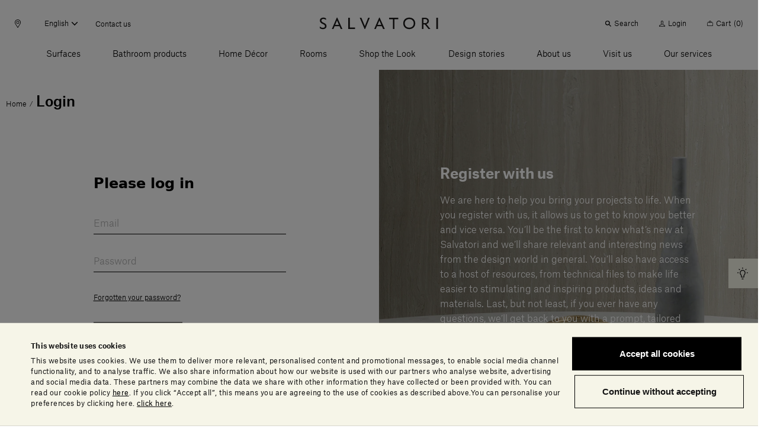

--- FILE ---
content_type: text/html;charset=UTF-8
request_url: https://www.salvatoriofficial.com/en/gb/login/
body_size: 34346
content:
<!DOCTYPE html>
<html lang="en" data-n-head="%7B%22lang%22:%7B%22ssr%22:%22en%22%7D%7D">
  <head >
    <title>Login | Salvatori Official</title><meta data-n-head="ssr" charset="utf-8"><meta data-n-head="ssr" name="viewport" content="width=device-width, initial-scale=1"><meta data-n-head="ssr" name="google-site-verification" content="RYG2-hIP1J6ZqlnMomTXOcNiXcU2mr3k_3FmBPgTa1k"><meta data-n-head="ssr" data-hid="charset" charset="utf-8"><meta data-n-head="ssr" data-hid="mobile-web-app-capable" name="mobile-web-app-capable" content="yes"><meta data-n-head="ssr" data-hid="apple-mobile-web-app-title" name="apple-mobile-web-app-title" content="Salvatori Official"><meta data-n-head="ssr" data-hid="theme-color" name="theme-color" content="#000000"><meta data-n-head="ssr" data-hid="og:type" name="og:type" property="og:type" content="website"><meta data-n-head="ssr" data-hid="og:title" name="og:title" property="og:title" content="Salvatori Official"><meta data-n-head="ssr" data-hid="og:site_name" name="og:site_name" property="og:site_name" content="Salvatori Official"><meta data-n-head="ssr" data-hid="description" name="description" content="Since 1946 we&#x27;ve been helping furnish beautiful homes worldwide. Discover our products, our design partners and interior design projects we have worked on."><link data-n-head="ssr" rel="icon" type="image/x-icon" href="/favicon.ico"><link data-n-head="ssr" rel="preconnect" href="https://tracking.crazyegg.com"><link data-n-head="ssr" rel="preconnect" href="https://assets-tracking.crazyegg.com"><link data-n-head="ssr" rel="preconnect" href="https://pagestates-tracking.crazyegg.com"><link data-n-head="ssr" rel="preconnect" href="https://script.crazyegg.com"><link data-n-head="ssr" rel="preconnect" href="https://diffuser-cdn.app-us1.com"><link data-n-head="ssr" rel="preconnect" href="https://prism.app-us1.com"><link data-n-head="ssr" rel="preconnect" href="https://trackcmp.net"><link data-n-head="ssr" rel="preconnect" href="https://consent.cookiebot.com"><link data-n-head="ssr" rel="preconnect" href="https://consentcdn.cookiebot.com"><link data-n-head="ssr" rel="preconnect" href="https://widget.intercom.io"><link data-n-head="ssr" rel="preconnect" href="https://js.intercomcdn.com"><link data-n-head="ssr" rel="preconnect" href="https://o769438.ingest.sentry.io"><link data-n-head="ssr" rel="preconnect" href="https://connect.facebook.net"><link data-n-head="ssr" rel="preconnect" href="https://salvatori-2.commercelayer.io"><link data-n-head="ssr" rel="preconnect" href="https://auth.salvatoriofficial.com"><link data-n-head="ssr" rel="preconnect" href="https://salvatori-dam.imgix.net"><link data-n-head="ssr" rel="preconnect" href="https://cdn.contentful.com"><link data-n-head="ssr" type="font/woff2" href="/_nuxt/fonts/AtlasGrotesk-BlackItalic-Web.3c23171.woff2" rel="delay-prefetch" data-class="font_atlas_grotesk_web font_atlas_grotesk_web_900_italic" as="font" crossorigin="anonymous"><link data-n-head="ssr" type="font/woff2" href="/_nuxt/fonts/AtlasGrotesk-Black-Web.5da41b4.woff2" rel="delay-prefetch" data-class="font_atlas_grotesk_web font_atlas_grotesk_web_900_normal" as="font" crossorigin="anonymous"><link data-n-head="ssr" type="font/woff2" href="/_nuxt/fonts/AtlasGrotesk-BoldItalic-Web.fc93bfb.woff2" rel="delay-prefetch" data-class="font_atlas_grotesk_web font_atlas_grotesk_web_700_italic" as="font" crossorigin="anonymous"><link data-n-head="ssr" type="font/woff2" href="/_nuxt/fonts/AtlasGrotesk-Bold-Web.6f212cb.woff2" rel="delay-prefetch" data-class="font_atlas_grotesk_web font_atlas_grotesk_web_700_normal" as="font" crossorigin="anonymous"><link data-n-head="ssr" type="font/woff2" href="/_nuxt/fonts/AtlasGrotesk-MediumItalic-Web.8102c55.woff2" rel="delay-prefetch" data-class="font_atlas_grotesk_web font_atlas_grotesk_web_500_italic" as="font" crossorigin="anonymous"><link data-n-head="ssr" type="font/woff2" href="/_nuxt/fonts/AtlasGrotesk-Medium-Web.3b5361b.woff2" rel="preload" data-class="font_atlas_grotesk_web font_atlas_grotesk_web_500_normal" as="font" crossorigin="anonymous" onload="document.documentElement.classList.add(&#x27;font_atlas_grotesk_web&#x27;,&#x27;font_atlas_grotesk_web_500_normal&#x27;);"><link data-n-head="ssr" type="font/woff2" href="/_nuxt/fonts/AtlasGrotesk-RegularItalic-Web.5fad9fe.woff2" rel="preload" data-class="font_atlas_grotesk_web font_atlas_grotesk_web_400_italic" as="font" crossorigin="anonymous" onload="document.documentElement.classList.add(&#x27;font_atlas_grotesk_web&#x27;,&#x27;font_atlas_grotesk_web_400_italic&#x27;);"><link data-n-head="ssr" type="font/woff2" href="/_nuxt/fonts/AtlasGrotesk-Regular-Web.c852f5a.woff2" rel="preload" data-class="font_atlas_grotesk_web font_atlas_grotesk_web_400_normal" as="font" crossorigin="anonymous" onload="document.documentElement.classList.add(&#x27;font_atlas_grotesk_web&#x27;,&#x27;font_atlas_grotesk_web_400_normal&#x27;);"><link data-n-head="ssr" type="font/woff2" href="/_nuxt/fonts/AtlasGrotesk-LightItalic-Web.19c0e97.woff2" rel="preload" data-class="font_atlas_grotesk_web font_atlas_grotesk_web_300_italic" as="font" crossorigin="anonymous" onload="document.documentElement.classList.add(&#x27;font_atlas_grotesk_web&#x27;,&#x27;font_atlas_grotesk_web_300_italic&#x27;);"><link data-n-head="ssr" type="font/woff2" href="/_nuxt/fonts/AtlasGrotesk-Light-Web.aa0359d.woff2" rel="preload" data-class="font_atlas_grotesk_web font_atlas_grotesk_web_300_normal" as="font" crossorigin="anonymous" onload="document.documentElement.classList.add(&#x27;font_atlas_grotesk_web&#x27;,&#x27;font_atlas_grotesk_web_300_normal&#x27;);"><link data-n-head="ssr" type="font/woff2" href="/_nuxt/fonts/AtlasGrotesk-ThinItalic-Web.ca557b1.woff2" rel="delay-prefetch" data-class="font_atlas_grotesk_web font_atlas_grotesk_web_100_italic" as="font" crossorigin="anonymous"><link data-n-head="ssr" type="font/woff2" href="/_nuxt/fonts/AtlasGrotesk-Thin-Web.85b1b77.woff2" rel="delay-prefetch" data-class="font_atlas_grotesk_web font_atlas_grotesk_web_100_normal" as="font" crossorigin="anonymous"><link data-n-head="ssr" data-hid="shortcut-icon" rel="shortcut icon" href="/_nuxt/icons/icon_64x64.32856b.png"><link data-n-head="ssr" data-hid="apple-touch-icon" rel="apple-touch-icon" href="/_nuxt/icons/icon_512x512.32856b.png" sizes="512x512"><link data-n-head="ssr" rel="manifest" href="/_nuxt/manifest.88578d6d.json" data-hid="manifest"><link data-n-head="ssr" rel="canonical" href="https://www.salvatoriofficial.com/en/gb/login/"><link data-n-head="ssr" rel="alternate" hreflang="en-AE" href="https://www.salvatoriofficial.com/en/ww/login/"><link data-n-head="ssr" rel="alternate" hreflang="it-AE" href="https://www.salvatoriofficial.com/it/ww/login/"><link data-n-head="ssr" rel="alternate" hreflang="en-DE" href="https://www.salvatoriofficial.com/en/eu/login/"><link data-n-head="ssr" rel="alternate" hreflang="it-DE" href="https://www.salvatoriofficial.com/it/eu/login/"><link data-n-head="ssr" rel="alternate" hreflang="it-US" href="https://www.salvatoriofficial.com/it/us/login/"><link data-n-head="ssr" rel="alternate" hreflang="en-US" href="https://www.salvatoriofficial.com/en-us/us/login/"><link data-n-head="ssr" rel="alternate" hreflang="en-GB" href="https://www.salvatoriofficial.com/en/gb/login/"><link data-n-head="ssr" rel="alternate" hreflang="it-GB" href="https://www.salvatoriofficial.com/it/gb/login/"><link data-n-head="ssr" rel="alternate" hreflang="it-IT" href="https://www.salvatoriofficial.com/it/it/login/"><link data-n-head="ssr" rel="alternate" hreflang="en-IT" href="https://www.salvatoriofficial.com/en/it/login/"><script data-n-head="ssr" data-hid="gtm-script">if(!window._gtm_init){window._gtm_init=1;(function(w,n,d,m,e,p){w[d]=(w[d]==1||n[d]=='yes'||n[d]==1||n[m]==1||(w[e]&&w[e][p]&&w[e][p]()))?1:0})(window,navigator,'doNotTrack','msDoNotTrack','external','msTrackingProtectionEnabled');(function(w,d,s,l,x,y){w[x]={};w._gtm_inject=function(i){w[x][i]=1;w[l]=w[l]||[];w[l].push({'gtm.start':new Date().getTime(),event:'gtm.js'});var f=d.getElementsByTagName(s)[0],j=d.createElement(s);j.async=true;j.src='https://www.googletagmanager.com/gtm.js?id='+i;f.parentNode.insertBefore(j,f);};w[y]('GTM-WQNP86S')})(window,document,'script','dataLayer','_gtm_ids','_gtm_inject')}</script><script data-n-head="ssr" type="application/ld+json">{"@context":"https://schema.org/","@type":"Corporation","name":"Salvatori","alternateName":"Simply Beautiful Design","url":"https://www.salvatoriofficial.com/en/ww/","logo":"","contactPoint":{"@context":"https://schema.org/","@type":"ContactPoint","telephone":"+39 0584 769200","contactType":"customer service","areaServed":"","availableLanguage":"en"},"sameAs":["https://www.facebook.com/salvatoristone/","https://www.instagram.com/salvatori_official/","https://www.youtube.com/c/Salvatori_official/","https://www.linkedin.com/company/salvatori/"]}</script><link rel="preload" href="/_nuxt/2bbc728.js" as="script"><link rel="preload" href="/_nuxt/4178a55.js" as="script"><link rel="preload" href="/_nuxt/f5eb544.js" as="script"><link rel="preload" href="/_nuxt/css/190d470.css" as="style"><link rel="preload" href="/_nuxt/css/52cdb45.css" as="style"><link rel="preload" href="/_nuxt/f8c125c.js" as="script"><link rel="preload" href="/_nuxt/655b51f.js" as="script"><link rel="preload" href="/_nuxt/9bfd98e.js" as="script"><link rel="prefetch" href="/_nuxt/00c48bf.js"><link rel="prefetch" href="/_nuxt/01f64b0.js"><link rel="prefetch" href="/_nuxt/02adefb.js"><link rel="prefetch" href="/_nuxt/02cc4f9.js"><link rel="prefetch" href="/_nuxt/03d9f68.js"><link rel="prefetch" href="/_nuxt/04c9e4f.js"><link rel="prefetch" href="/_nuxt/05b9be6.js"><link rel="prefetch" href="/_nuxt/09aa6e8.js"><link rel="prefetch" href="/_nuxt/0b2e362.js"><link rel="prefetch" href="/_nuxt/0d2c72a.js"><link rel="prefetch" href="/_nuxt/0e1ae1a.js"><link rel="prefetch" href="/_nuxt/0e95773.js"><link rel="prefetch" href="/_nuxt/0f65573.js"><link rel="prefetch" href="/_nuxt/0f89d42.js"><link rel="prefetch" href="/_nuxt/1095a6f.js"><link rel="prefetch" href="/_nuxt/1118880.js"><link rel="prefetch" href="/_nuxt/11c28c7.js"><link rel="prefetch" href="/_nuxt/12af974.js"><link rel="prefetch" href="/_nuxt/1405bcb.js"><link rel="prefetch" href="/_nuxt/14323fd.js"><link rel="prefetch" href="/_nuxt/148ab34.js"><link rel="prefetch" href="/_nuxt/15c77a7.js"><link rel="prefetch" href="/_nuxt/15ee714.js"><link rel="prefetch" href="/_nuxt/1615f65.js"><link rel="prefetch" href="/_nuxt/1873bf5.js"><link rel="prefetch" href="/_nuxt/1a43ab1.js"><link rel="prefetch" href="/_nuxt/1b8e32b.js"><link rel="prefetch" href="/_nuxt/1e1c84d.js"><link rel="prefetch" href="/_nuxt/1ef756f.js"><link rel="prefetch" href="/_nuxt/21ea36d.js"><link rel="prefetch" href="/_nuxt/24f81f6.js"><link rel="prefetch" href="/_nuxt/2509ecc.js"><link rel="prefetch" href="/_nuxt/2938e8e.js"><link rel="prefetch" href="/_nuxt/2a5903c.js"><link rel="prefetch" href="/_nuxt/2af770a.js"><link rel="prefetch" href="/_nuxt/2c0b152.js"><link rel="prefetch" href="/_nuxt/2c667a8.js"><link rel="prefetch" href="/_nuxt/2f936f0.js"><link rel="prefetch" href="/_nuxt/2fc4645.js"><link rel="prefetch" href="/_nuxt/3006570.js"><link rel="prefetch" href="/_nuxt/3023d4e.js"><link rel="prefetch" href="/_nuxt/3036fbe.js"><link rel="prefetch" href="/_nuxt/31c1cc6.js"><link rel="prefetch" href="/_nuxt/32230ef.js"><link rel="prefetch" href="/_nuxt/33ae2a1.js"><link rel="prefetch" href="/_nuxt/34afbf2.js"><link rel="prefetch" href="/_nuxt/34c12bd.js"><link rel="prefetch" href="/_nuxt/353d9f4.js"><link rel="prefetch" href="/_nuxt/358cf19.js"><link rel="prefetch" href="/_nuxt/3664226.js"><link rel="prefetch" href="/_nuxt/37d7411.js"><link rel="prefetch" href="/_nuxt/37fb3cc.js"><link rel="prefetch" href="/_nuxt/382d4cd.js"><link rel="prefetch" href="/_nuxt/38c5248.js"><link rel="prefetch" href="/_nuxt/38f8ea5.js"><link rel="prefetch" href="/_nuxt/39aa0d7.js"><link rel="prefetch" href="/_nuxt/3a3f875.js"><link rel="prefetch" href="/_nuxt/3c06b09.js"><link rel="prefetch" href="/_nuxt/3c90346.js"><link rel="prefetch" href="/_nuxt/3ce2f14.js"><link rel="prefetch" href="/_nuxt/3da2931.js"><link rel="prefetch" href="/_nuxt/4106445.js"><link rel="prefetch" href="/_nuxt/415818c.js"><link rel="prefetch" href="/_nuxt/4173086.js"><link rel="prefetch" href="/_nuxt/419e62c.js"><link rel="prefetch" href="/_nuxt/43449db.js"><link rel="prefetch" href="/_nuxt/43c2065.js"><link rel="prefetch" href="/_nuxt/443d168.js"><link rel="prefetch" href="/_nuxt/45bae68.js"><link rel="prefetch" href="/_nuxt/46e41f5.js"><link rel="prefetch" href="/_nuxt/48cb148.js"><link rel="prefetch" href="/_nuxt/49b9555.js"><link rel="prefetch" href="/_nuxt/4a231cb.js"><link rel="prefetch" href="/_nuxt/4b762a1.js"><link rel="prefetch" href="/_nuxt/4c9ad4a.js"><link rel="prefetch" href="/_nuxt/5031e80.js"><link rel="prefetch" href="/_nuxt/5093176.js"><link rel="prefetch" href="/_nuxt/5154ae1.js"><link rel="prefetch" href="/_nuxt/51b0353.js"><link rel="prefetch" href="/_nuxt/51dc2f9.js"><link rel="prefetch" href="/_nuxt/525f0b0.js"><link rel="prefetch" href="/_nuxt/52f371d.js"><link rel="prefetch" href="/_nuxt/53599b0.js"><link rel="prefetch" href="/_nuxt/5418a63.js"><link rel="prefetch" href="/_nuxt/5451c13.js"><link rel="prefetch" href="/_nuxt/549692a.js"><link rel="prefetch" href="/_nuxt/54c180e.js"><link rel="prefetch" href="/_nuxt/5591eb1.js"><link rel="prefetch" href="/_nuxt/55aa70d.js"><link rel="prefetch" href="/_nuxt/56e7699.js"><link rel="prefetch" href="/_nuxt/574eea9.js"><link rel="prefetch" href="/_nuxt/575f15d.js"><link rel="prefetch" href="/_nuxt/58f0f10.js"><link rel="prefetch" href="/_nuxt/593079b.js"><link rel="prefetch" href="/_nuxt/5a10d90.js"><link rel="prefetch" href="/_nuxt/5c2b379.js"><link rel="prefetch" href="/_nuxt/5d8c98c.js"><link rel="prefetch" href="/_nuxt/5e5748c.js"><link rel="prefetch" href="/_nuxt/5ea8dc4.js"><link rel="prefetch" href="/_nuxt/61274ff.js"><link rel="prefetch" href="/_nuxt/63348b1.js"><link rel="prefetch" href="/_nuxt/639a86a.js"><link rel="prefetch" href="/_nuxt/63b64c4.js"><link rel="prefetch" href="/_nuxt/657ab04.js"><link rel="prefetch" href="/_nuxt/6635e2d.js"><link rel="prefetch" href="/_nuxt/66eb71f.js"><link rel="prefetch" href="/_nuxt/697d7eb.js"><link rel="prefetch" href="/_nuxt/6a091e2.js"><link rel="prefetch" href="/_nuxt/6a5111c.js"><link rel="prefetch" href="/_nuxt/6a94d1f.js"><link rel="prefetch" href="/_nuxt/6b1032e.js"><link rel="prefetch" href="/_nuxt/6b2b93a.js"><link rel="prefetch" href="/_nuxt/6bb162f.js"><link rel="prefetch" href="/_nuxt/6c5a052.js"><link rel="prefetch" href="/_nuxt/6ca1c2e.js"><link rel="prefetch" href="/_nuxt/6d170bc.js"><link rel="prefetch" href="/_nuxt/6e673b5.js"><link rel="prefetch" href="/_nuxt/6ee3063.js"><link rel="prefetch" href="/_nuxt/6f6ad4a.js"><link rel="prefetch" href="/_nuxt/7148a4e.js"><link rel="prefetch" href="/_nuxt/7201ba7.js"><link rel="prefetch" href="/_nuxt/729155d.js"><link rel="prefetch" href="/_nuxt/730f2f8.js"><link rel="prefetch" href="/_nuxt/733d759.js"><link rel="prefetch" href="/_nuxt/735f699.js"><link rel="prefetch" href="/_nuxt/73626ba.js"><link rel="prefetch" href="/_nuxt/73c6966.js"><link rel="prefetch" href="/_nuxt/74d459b.js"><link rel="prefetch" href="/_nuxt/75b6f1f.js"><link rel="prefetch" href="/_nuxt/775d036.js"><link rel="prefetch" href="/_nuxt/7825121.js"><link rel="prefetch" href="/_nuxt/785ca00.js"><link rel="prefetch" href="/_nuxt/7886adf.js"><link rel="prefetch" href="/_nuxt/79b30b9.js"><link rel="prefetch" href="/_nuxt/7b26b09.js"><link rel="prefetch" href="/_nuxt/7bc2171.js"><link rel="prefetch" href="/_nuxt/7c49279.js"><link rel="prefetch" href="/_nuxt/7ce3640.js"><link rel="prefetch" href="/_nuxt/7e444dd.js"><link rel="prefetch" href="/_nuxt/7f271e1.js"><link rel="prefetch" href="/_nuxt/7f9cb1a.js"><link rel="prefetch" href="/_nuxt/802cd8b.js"><link rel="prefetch" href="/_nuxt/8124851.js"><link rel="prefetch" href="/_nuxt/81b86c2.js"><link rel="prefetch" href="/_nuxt/823a958.js"><link rel="prefetch" href="/_nuxt/829f0f9.js"><link rel="prefetch" href="/_nuxt/84c46d5.js"><link rel="prefetch" href="/_nuxt/84cde30.js"><link rel="prefetch" href="/_nuxt/85bd5b1.js"><link rel="prefetch" href="/_nuxt/88668f1.js"><link rel="prefetch" href="/_nuxt/88a4936.js"><link rel="prefetch" href="/_nuxt/8aba904.js"><link rel="prefetch" href="/_nuxt/8ac57ea.js"><link rel="prefetch" href="/_nuxt/8bbb151.js"><link rel="prefetch" href="/_nuxt/8d16a03.js"><link rel="prefetch" href="/_nuxt/8e2fc26.js"><link rel="prefetch" href="/_nuxt/8e8b806.js"><link rel="prefetch" href="/_nuxt/8fcbadf.js"><link rel="prefetch" href="/_nuxt/90618d8.js"><link rel="prefetch" href="/_nuxt/917e0be.js"><link rel="prefetch" href="/_nuxt/91af297.js"><link rel="prefetch" href="/_nuxt/9385d11.js"><link rel="prefetch" href="/_nuxt/949d9de.js"><link rel="prefetch" href="/_nuxt/94a5989.js"><link rel="prefetch" href="/_nuxt/94f945c.js"><link rel="prefetch" href="/_nuxt/9601bba.js"><link rel="prefetch" href="/_nuxt/964dfd9.js"><link rel="prefetch" href="/_nuxt/9689503.js"><link rel="prefetch" href="/_nuxt/96c2816.js"><link rel="prefetch" href="/_nuxt/96ebe7f.js"><link rel="prefetch" href="/_nuxt/97591e0.js"><link rel="prefetch" href="/_nuxt/97bc872.js"><link rel="prefetch" href="/_nuxt/9808c72.js"><link rel="prefetch" href="/_nuxt/99fae55.js"><link rel="prefetch" href="/_nuxt/9ad61fa.js"><link rel="prefetch" href="/_nuxt/9af32c7.js"><link rel="prefetch" href="/_nuxt/9b03359.js"><link rel="prefetch" href="/_nuxt/9b5c128.js"><link rel="prefetch" href="/_nuxt/9be90ac.js"><link rel="prefetch" href="/_nuxt/9c406b8.js"><link rel="prefetch" href="/_nuxt/9c5277b.js"><link rel="prefetch" href="/_nuxt/9cb4bee.js"><link rel="prefetch" href="/_nuxt/9cf7d69.js"><link rel="prefetch" href="/_nuxt/9d134c6.js"><link rel="prefetch" href="/_nuxt/9eee490.js"><link rel="prefetch" href="/_nuxt/a132f08.js"><link rel="prefetch" href="/_nuxt/a213f1d.js"><link rel="prefetch" href="/_nuxt/a22d116.js"><link rel="prefetch" href="/_nuxt/a258ce1.js"><link rel="prefetch" href="/_nuxt/a26a390.js"><link rel="prefetch" href="/_nuxt/a2a7c1d.js"><link rel="prefetch" href="/_nuxt/a5396a5.js"><link rel="prefetch" href="/_nuxt/a64c646.js"><link rel="prefetch" href="/_nuxt/a6a1131.js"><link rel="prefetch" href="/_nuxt/a9bd11f.js"><link rel="prefetch" href="/_nuxt/a9dea10.js"><link rel="prefetch" href="/_nuxt/a9ee8ff.js"><link rel="prefetch" href="/_nuxt/aa4c771.js"><link rel="prefetch" href="/_nuxt/aa82e3b.js"><link rel="prefetch" href="/_nuxt/aafdfcc.js"><link rel="prefetch" href="/_nuxt/abe1928.js"><link rel="prefetch" href="/_nuxt/ac6b671.js"><link rel="prefetch" href="/_nuxt/ac7b275.js"><link rel="prefetch" href="/_nuxt/acb84e4.js"><link rel="prefetch" href="/_nuxt/acef8fc.js"><link rel="prefetch" href="/_nuxt/adf81f8.js"><link rel="prefetch" href="/_nuxt/ae67c49.js"><link rel="prefetch" href="/_nuxt/ae7df05.js"><link rel="prefetch" href="/_nuxt/b0f9208.js"><link rel="prefetch" href="/_nuxt/b2361bd.js"><link rel="prefetch" href="/_nuxt/b2a52e7.js"><link rel="prefetch" href="/_nuxt/b351c25.js"><link rel="prefetch" href="/_nuxt/b3aa1b5.js"><link rel="prefetch" href="/_nuxt/b472e15.js"><link rel="prefetch" href="/_nuxt/b4fa0d4.js"><link rel="prefetch" href="/_nuxt/b506eaf.js"><link rel="prefetch" href="/_nuxt/b6696e4.js"><link rel="prefetch" href="/_nuxt/b70d2bc.js"><link rel="prefetch" href="/_nuxt/b7a4158.js"><link rel="prefetch" href="/_nuxt/b80d4d1.js"><link rel="prefetch" href="/_nuxt/b89b28f.js"><link rel="prefetch" href="/_nuxt/b9160e5.js"><link rel="prefetch" href="/_nuxt/b9bfa30.js"><link rel="prefetch" href="/_nuxt/bad1f9b.js"><link rel="prefetch" href="/_nuxt/bb764f2.js"><link rel="prefetch" href="/_nuxt/bb9be70.js"><link rel="prefetch" href="/_nuxt/bbbefb3.js"><link rel="prefetch" href="/_nuxt/bc46ffa.js"><link rel="prefetch" href="/_nuxt/becc577.js"><link rel="prefetch" href="/_nuxt/bf3b0ad.js"><link rel="prefetch" href="/_nuxt/bfaae00.js"><link rel="prefetch" href="/_nuxt/c09921c.js"><link rel="prefetch" href="/_nuxt/c0f59d5.js"><link rel="prefetch" href="/_nuxt/c2fcaf5.js"><link rel="prefetch" href="/_nuxt/c36faa2.js"><link rel="prefetch" href="/_nuxt/c596a32.js"><link rel="prefetch" href="/_nuxt/c655ce4.js"><link rel="prefetch" href="/_nuxt/c7a492e.js"><link rel="prefetch" href="/_nuxt/c7d5f1e.js"><link rel="prefetch" href="/_nuxt/c928aa7.js"><link rel="prefetch" href="/_nuxt/c93c678.js"><link rel="prefetch" href="/_nuxt/c9c5336.js"><link rel="prefetch" href="/_nuxt/cab1bd1.js"><link rel="prefetch" href="/_nuxt/caf57de.js"><link rel="prefetch" href="/_nuxt/cb1a2d1.js"><link rel="prefetch" href="/_nuxt/cb4b655.js"><link rel="prefetch" href="/_nuxt/cb685e0.js"><link rel="prefetch" href="/_nuxt/cbab157.js"><link rel="prefetch" href="/_nuxt/cc94e0a.js"><link rel="prefetch stylesheet" href="/_nuxt/css/20453ab.css"><link rel="prefetch stylesheet" href="/_nuxt/css/5096eda.css"><link rel="prefetch stylesheet" href="/_nuxt/css/56aed28.css"><link rel="prefetch stylesheet" href="/_nuxt/css/806b275.css"><link rel="prefetch stylesheet" href="/_nuxt/css/a4b34a1.css"><link rel="prefetch stylesheet" href="/_nuxt/css/b4ad8de.css"><link rel="prefetch stylesheet" href="/_nuxt/css/c788303.css"><link rel="prefetch stylesheet" href="/_nuxt/css/e42fdf6.css"><link rel="prefetch stylesheet" href="/_nuxt/css/ed25967.css"><link rel="prefetch" href="/_nuxt/d272ac5.js"><link rel="prefetch" href="/_nuxt/d382a62.js"><link rel="prefetch" href="/_nuxt/d543ce2.js"><link rel="prefetch" href="/_nuxt/d58e668.js"><link rel="prefetch" href="/_nuxt/d609398.js"><link rel="prefetch" href="/_nuxt/d8b5036.js"><link rel="prefetch" href="/_nuxt/db76223.js"><link rel="prefetch" href="/_nuxt/dc1559c.js"><link rel="prefetch" href="/_nuxt/dc84af4.js"><link rel="prefetch" href="/_nuxt/dcd9d32.js"><link rel="prefetch" href="/_nuxt/dd1bb14.js"><link rel="prefetch" href="/_nuxt/e0bcb7e.js"><link rel="prefetch" href="/_nuxt/e16593e.js"><link rel="prefetch" href="/_nuxt/e198289.js"><link rel="prefetch" href="/_nuxt/e2986d4.js"><link rel="prefetch" href="/_nuxt/e4535f1.js"><link rel="prefetch" href="/_nuxt/e4de157.js"><link rel="prefetch" href="/_nuxt/e524ae5.js"><link rel="prefetch" href="/_nuxt/e5864f7.js"><link rel="prefetch" href="/_nuxt/e5bf23c.js"><link rel="prefetch" href="/_nuxt/e5e49b4.js"><link rel="prefetch" href="/_nuxt/e637f82.js"><link rel="prefetch" href="/_nuxt/e89fb61.js"><link rel="prefetch" href="/_nuxt/e96df7c.js"><link rel="prefetch" href="/_nuxt/e9b0f3b.js"><link rel="prefetch" href="/_nuxt/ea1b1a7.js"><link rel="prefetch" href="/_nuxt/ecac38f.js"><link rel="prefetch" href="/_nuxt/ecd3b90.js"><link rel="prefetch" href="/_nuxt/ed7523a.js"><link rel="prefetch" href="/_nuxt/ede4512.js"><link rel="prefetch" href="/_nuxt/efa11b7.js"><link rel="prefetch" href="/_nuxt/f01fe6d.js"><link rel="prefetch" href="/_nuxt/f1ff489.js"><link rel="prefetch" href="/_nuxt/f34c1b6.js"><link rel="prefetch" href="/_nuxt/f364b3a.js"><link rel="prefetch" href="/_nuxt/f4b0d10.js"><link rel="prefetch" href="/_nuxt/f58ad1f.js"><link rel="prefetch" href="/_nuxt/f9747d7.js"><link rel="prefetch" href="/_nuxt/f981dbe.js"><link rel="prefetch" href="/_nuxt/fa104d8.js"><link rel="prefetch" href="/_nuxt/fb0cea8.js"><link rel="prefetch" href="/_nuxt/fe1bf93.js"><link rel="prefetch" href="/_nuxt/fef9375.js"><link rel="prefetch" href="/_nuxt/ff29d5d.js"><link rel="prefetch" href="/_nuxt/fonts/AtlasGrotesk-BlackItalic-Web.3c23171.woff2"><link rel="prefetch" href="/_nuxt/fonts/AtlasGrotesk-Black-Web.5da41b4.woff2"><link rel="prefetch" href="/_nuxt/fonts/AtlasGrotesk-BoldItalic-Web.fc93bfb.woff2"><link rel="prefetch" href="/_nuxt/fonts/AtlasGrotesk-Bold-Web.6f212cb.woff2"><link rel="prefetch" href="/_nuxt/fonts/AtlasGrotesk-MediumItalic-Web.8102c55.woff2"><link rel="prefetch" href="/_nuxt/fonts/AtlasGrotesk-Medium-Web.3b5361b.woff2"><link rel="prefetch" href="/_nuxt/fonts/AtlasGrotesk-RegularItalic-Web.5fad9fe.woff2"><link rel="prefetch" href="/_nuxt/fonts/AtlasGrotesk-Regular-Web.c852f5a.woff2"><link rel="prefetch" href="/_nuxt/fonts/AtlasGrotesk-LightItalic-Web.19c0e97.woff2"><link rel="prefetch" href="/_nuxt/fonts/AtlasGrotesk-Light-Web.aa0359d.woff2"><link rel="prefetch" href="/_nuxt/fonts/AtlasGrotesk-ThinItalic-Web.ca557b1.woff2"><link rel="prefetch" href="/_nuxt/fonts/AtlasGrotesk-Thin-Web.85b1b77.woff2"><link rel="prefetch" href="/_nuxt/img/default-marker.4da98c5.png"><link rel="prefetch" href="/_nuxt/img/file.db2720b.png"><link rel="stylesheet" href="/_nuxt/css/190d470.css"><link rel="stylesheet" href="/_nuxt/css/52cdb45.css">
  </head>
  <body >
    <noscript data-n-head="ssr" data-hid="gtm-noscript" data-pbody="true"><iframe src="https://www.googletagmanager.com/ns.html?id=GTM-WQNP86S&" height="0" width="0" style="display:none;visibility:hidden" title="gtm"></iframe></noscript><div data-server-rendered="true" id="__nuxt"><!----><div id="__layout"><div><div class="banner-cookies fixed unset-0 w-screen h-screen bg-black bg-opacity-50 z-60" style="display:none;"><span>   </span></div> <div class="hero__hot-key table fixed bottom-2 md:inset-y-2/4 transform md:-translate-y-2/4 right-0 z-50 pointer-events-none" style="display:;"><div class="hot-info-key inline-flex relative ml-10 bg-alabaster transform transition-transform ease-out duration-700 pointer-events-auto translate-x-full"><div class="hot-info-key__button p-3 cursor-pointer bg-inherit absolute left-0 bottom-0 transform -translate-x-full z-10"><div class="icon-desktop flex pointer-events-none" style="display:none;"><i class="icon icon-sm icon-info-round"><svg viewBox="0 0 23 23" xmlns="http://www.w3.org/2000/svg"><path d="M9.1 21.6h2.4a.699.699 0 110 1.4H9.1a.699.699 0 110-1.4zm.936-16.794l-.272.02-.218.025C6.872 5.222 4.8 7.66 4.8 10.506c0 1.603.623 3.108 1.757 4.241.364.365.589.851.634 1.36l.009.193v2.4c0 .355.263.647.605.694l.095.006h4.8a.699.699 0 00.694-.605l.006-.095v-2.4c0-.579.234-1.142.643-1.554a5.946 5.946 0 001.75-3.958l.007-.282V10.3c0-1.546-.657-3.03-1.802-4.071a5.523 5.523 0 00-3.69-1.43l-.272.007zm2.847 2.308l.175.151a4.112 4.112 0 011.336 2.805l.006.23v.206a4.566 4.566 0 01-1.178 3.073l-.168.178a3.629 3.629 0 00-1.047 2.325L12 16.3V18H8.6v-1.7c0-.873-.328-1.731-.904-2.384l-.15-.16a4.57 4.57 0 01-1.346-3.25c0-2.203 1.614-4.09 3.7-4.287 1.1-.096 2.15.218 2.983.895zM19.9 9.6h-1.2a.699.699 0 00-.095 1.394L18.7 11h1.2a.699.699 0 00.095-1.394L19.9 9.6zm-18 0H.7a.699.699 0 00-.095 1.394L.7 11h1.2a.699.699 0 00.095-1.394L1.9 9.6zm1.116-6.583a.698.698 0 00-.073.903l.074.086.848.849a.697.697 0 00.99 0 .701.701 0 00.074-.903l-.074-.087-.849-.848a.699.699 0 00-.99 0zm13.664-.074l-.086.074-.849.848a.7.7 0 00.905 1.062l.085-.072.848-.849a.7.7 0 00.075-.902l-.075-.088a.698.698 0 00-.808-.13l-.095.057zM10.3 0a.699.699 0 00-.694.605L9.6.7v1.2a.699.699 0 001.394.095L11 1.9V.7c0-.387-.313-.7-.7-.7z" fill="currentColor" fill-rule="nonzero"></path></svg></i></div> <div class="icon-mobile flex pointer-events-none" style="display:;"><i class="icon icon-sm icon-links"><svg viewBox="0 0 23 23" xmlns="http://www.w3.org/2000/svg"><path d="M9.1 21.6h2.4a.699.699 0 110 1.4H9.1a.699.699 0 110-1.4zm.936-16.794l-.272.02-.218.025C6.872 5.222 4.8 7.66 4.8 10.506c0 1.603.623 3.108 1.757 4.241.364.365.589.851.634 1.36l.009.193v2.4c0 .355.263.647.605.694l.095.006h4.8a.699.699 0 00.694-.605l.006-.095v-2.4c0-.579.234-1.142.643-1.554a5.946 5.946 0 001.75-3.958l.007-.282V10.3c0-1.546-.657-3.03-1.802-4.071a5.523 5.523 0 00-3.69-1.43l-.272.007zm2.847 2.308l.175.151a4.112 4.112 0 011.336 2.805l.006.23v.206a4.566 4.566 0 01-1.178 3.073l-.168.178a3.629 3.629 0 00-1.047 2.325L12 16.3V18H8.6v-1.7c0-.873-.328-1.731-.904-2.384l-.15-.16a4.57 4.57 0 01-1.346-3.25c0-2.203 1.614-4.09 3.7-4.287 1.1-.096 2.15.218 2.983.895zM19.9 9.6h-1.2a.699.699 0 00-.095 1.394L18.7 11h1.2a.699.699 0 00.095-1.394L19.9 9.6zm-18 0H.7a.699.699 0 00-.095 1.394L.7 11h1.2a.699.699 0 00.095-1.394L1.9 9.6zm1.116-6.583a.698.698 0 00-.073.903l.074.086.848.849a.697.697 0 00.99 0 .701.701 0 00.074-.903l-.074-.087-.849-.848a.699.699 0 00-.99 0zm13.664-.074l-.086.074-.849.848a.7.7 0 00.905 1.062l.085-.072.848-.849a.7.7 0 00.075-.902l-.075-.088a.698.698 0 00-.808-.13l-.095.057zM10.3 0a.699.699 0 00-.694.605L9.6.7v1.2a.699.699 0 001.394.095L11 1.9V.7c0-.387-.313-.7-.7-.7z" fill="currentColor" fill-rule="nonzero"></path></svg></i></div></div> <div class="hot-info-key__pannel"><div class="hot-info-key__contentr px-8 py-6"><div class="hot-info-key__title mb-4"><span class="text-small">Useful Links</span></div> <div class="hot-info-key__cta-list"><div class="link-cta-list"><div class="link-cta-list__item"><div class="link-cta leading-none" data-v-687fce4e><a href="/en/gb/can-we-help/book-an-appointment/" id="BookAppointment" class="app-link link-cta__link cursor-pointer flex w-max link-cta-list__book-appointment" data-v-687fce4e><span class="font-primary text-14 pr-2 font-medium link-cta__label" data-v-687fce4e>
      Book an appointment
    </span> <svg xmlns="http://www.w3.org/2000/svg" viewBox="6 10 20 13" class="link-cta__icon w-2 fill-current self-end custom-padding" data-v-687fce4e><path d="M6 15.417h15.744l-3.977-3.89L19.333 10 26 16.5 19.333 23l-1.566-1.527 3.977-3.89H6z" fill-rule="evenodd" fill="currentColor"></path></svg></a></div></div><div class="link-cta-list__item mt-3"><div class="link-cta leading-none" data-v-687fce4e><a href="/en/gb/catalogues/" id="Catalogues" class="app-link link-cta__link cursor-pointer flex w-max link-cta-list__catalogues" data-v-687fce4e><span class="font-primary text-14 pr-2 font-medium link-cta__label" data-v-687fce4e>
      Catalogues
    </span> <svg xmlns="http://www.w3.org/2000/svg" viewBox="6 10 20 13" class="link-cta__icon w-2 fill-current self-end custom-padding" data-v-687fce4e><path d="M6 15.417h15.744l-3.977-3.89L19.333 10 26 16.5 19.333 23l-1.566-1.527 3.977-3.89H6z" fill-rule="evenodd" fill="currentColor"></path></svg></a></div></div><div class="link-cta-list__item mt-3"><div class="link-cta leading-none" data-v-687fce4e><a href="/en/gb/can-we-help/download/" id="Downloads" class="app-link link-cta__link cursor-pointer flex w-max link-cta-list__downloads" data-v-687fce4e><span class="font-primary text-14 pr-2 font-medium link-cta__label" data-v-687fce4e>
      Downloads
    </span> <svg xmlns="http://www.w3.org/2000/svg" viewBox="6 10 20 13" class="link-cta__icon w-2 fill-current self-end custom-padding" data-v-687fce4e><path d="M6 15.417h15.744l-3.977-3.89L19.333 10 26 16.5 19.333 23l-1.566-1.527 3.977-3.89H6z" fill-rule="evenodd" fill="currentColor"></path></svg></a></div></div><div class="link-cta-list__item mt-3"><div class="link-cta leading-none" data-v-687fce4e><a href="/en/gb/find-dealer/" id="FindDealer" class="app-link link-cta__link cursor-pointer flex w-max link-cta-list__find-dealer" data-v-687fce4e><span class="font-primary text-14 pr-2 font-medium link-cta__label" data-v-687fce4e>
      Find a dealer
    </span> <svg xmlns="http://www.w3.org/2000/svg" viewBox="6 10 20 13" class="link-cta__icon w-2 fill-current self-end custom-padding" data-v-687fce4e><path d="M6 15.417h15.744l-3.977-3.89L19.333 10 26 16.5 19.333 23l-1.566-1.527 3.977-3.89H6z" fill-rule="evenodd" fill="currentColor"></path></svg></a></div></div><div class="link-cta-list__item mt-3"><div class="link-cta leading-none" data-v-687fce4e><a href="/en/gb/merchandising/" id="PurchaseSample" class="app-link link-cta__link cursor-pointer flex w-max link-cta-list__purchase-sample" data-v-687fce4e><span class="font-primary text-14 pr-2 font-medium link-cta__label" data-v-687fce4e>
      Purchase sample
    </span> <svg xmlns="http://www.w3.org/2000/svg" viewBox="6 10 20 13" class="link-cta__icon w-2 fill-current self-end custom-padding" data-v-687fce4e><path d="M6 15.417h15.744l-3.977-3.89L19.333 10 26 16.5 19.333 23l-1.566-1.527 3.977-3.89H6z" fill-rule="evenodd" fill="currentColor"></path></svg></a></div></div></div></div></div></div></div></div> <div class="module-menu sticky z-50 left-0 right-0" style="top:0px;"><div class="fixed left-0 right-0 bottom-0 top-10 bg-black opacity-50 hidden lg:block transition-all duration-300" style="display:none;"></div> <div id="menu" class="menu relative bg-white z-50"><div class="menu__header relative z-20"><header class="menu-header lg:container mx-auto flex items-center px-3 lg:px-5 py-4"><div class="menu-header__left flex-1 transition-all duration-500 delay-500"><div class="menu-header__toggle lg:hidden"><button class="menu-toggle tap-highlight-none flex items-center focus:outline-none"><svg width="32" height="32" viewBox="0 0 32 32" xmlns="http://www.w3.org/2000/svg" class="menu-toggle__icon w-4 mr-1"><g fill="#000" fill-rule="evenodd"><path d="M26.25 7.75v1.5H5.75v-1.5zM26.25 15.25v1.5H5.75v-1.5zM26.25 22.25v1.5H5.75v-1.5z"></path></g></svg> <span class="menu-toggle__label text-caption leading-16">
    Menu
  </span></button></div> <div class="hidden lg:block"><div class="menu-language-settings flex flex-col lg:flex-row lg:items-center font-primary"><div class="menu-language-settings__countries"><button class="country-select-btn__selected flex items-center tap-highlight-none focus:outline-none"><svg xmlns="http://www.w3.org/2000/svg" viewBox="8 5 15.8 22.47" class="hidden lg:block w-2 mr-2"><g fill="#000" fill-rule="evenodd"><path d="M15.898 5C11.543 5 8 8.543 8 12.898c0 1.472.408 2.908 1.179 4.154l6.27 10.104c.12.193.332.31.56.31h.004a.658.658 0 00.56-.32l6.11-10.2a7.889 7.889 0 001.114-4.048C23.797 8.543 20.254 5 15.898 5zm5.655 11.27l-5.555 9.274-5.7-9.186a6.574 6.574 0 01-.99-3.46c0-3.629 2.961-6.59 6.59-6.59 3.63 0 6.587 2.961 6.587 6.59 0 1.19-.325 2.356-.932 3.371z"></path><path d="M15.898 8.95a3.954 3.954 0 00-3.949 3.948 3.944 3.944 0 003.95 3.95c2.233 0 3.949-1.81 3.949-3.95a3.954 3.954 0 00-3.95-3.949zm0 6.59a2.644 2.644 0 01-2.641-2.642 2.65 2.65 0 012.641-2.641 2.647 2.647 0 012.638 2.641 2.639 2.639 0 01-2.638 2.642z"></path></g></svg> <span class="country-select-btn__selected-label text-caption">
    
  </span> <svg xmlns="http://www.w3.org/2000/svg" viewBox="6 10 20 11.58" class="w-2 ml-1 transition-transform duration-300 lg:hidden"><path d="M16 21.579c-.359 0-.717-.14-.99-.416l-8.6-8.734a1.438 1.438 0 010-2.012 1.384 1.384 0 011.98 0L16 18.145l7.609-7.728a1.385 1.385 0 011.98 0 1.438 1.438 0 010 2.012l-8.6 8.734a1.385 1.385 0 01-.99.416z" fill="#000" fill-rule="evenodd"></path></svg></button></div> <div class="menu-language-settings__languages mt-3 lg:mt-0 lg:ml-6"><div data-fetch-key="0" class="lang-select relative"><button class="lang-select__selected lg:flex items-center tap-highlight-none focus:outline-none hidden"><span class="lang-select__selected-label text-caption">
      English
    </span> <svg xmlns="http://www.w3.org/2000/svg" viewBox="6 10 20 11.58" class="w-2 ml-1 transition-transform duration-300"><path d="M16 21.579c-.359 0-.717-.14-.99-.416l-8.6-8.734a1.438 1.438 0 010-2.012 1.384 1.384 0 011.98 0L16 18.145l7.609-7.728a1.385 1.385 0 011.98 0 1.438 1.438 0 010 2.012l-8.6 8.734a1.385 1.385 0 01-.99.416z" fill="#000" fill-rule="evenodd"></path></svg></button> <button class="lg:hidden lang-select__selected flex items-center tap-highlight-none focus:outline-none"><span class="lang-select__selected-label text-caption">
      English
    </span> <svg xmlns="http://www.w3.org/2000/svg" viewBox="6 10 20 11.58" class="w-2 ml-1 transition-transform duration-300"><path d="M16 21.579c-.359 0-.717-.14-.99-.416l-8.6-8.734a1.438 1.438 0 010-2.012 1.384 1.384 0 011.98 0L16 18.145l7.609-7.728a1.385 1.385 0 011.98 0 1.438 1.438 0 010 2.012l-8.6 8.734a1.385 1.385 0 01-.99.416z" fill="#000" fill-rule="evenodd"></path></svg></button> <div class="lang-select__dropdown absolute top-full w-35 mt-1 left-0 bg-alabaster hidden lg:flex flex-col transition-all duration-300 z-20 py-12px opacity-0 invisible pointer-events-none"><div class="lang-select__item"><button class="block text-caption leading-16 font-medium uppercase px-16px py-12px">
        English
      </button></div><div class="lang-select__item"><button class="block text-caption leading-16 font-medium uppercase px-16px py-12px text-gray-400">
        Italian
      </button></div></div> <!----></div></div> <div class="menu-language-settings__extra-link mt-3 lg:mt-0 lg:ml-6"><a href="/en/gb/can-we-help/contact-us/" class="app-link text-caption tap-highlight-none">
      Contact us
    </a></div></div></div></div> <div class="menu-header__center flex justify-center items-center flex-1 transition-all duration-500 delay-500"><a href="/en/gb/" class="app-link nuxt-link-active"><svg width="285" height="56" viewBox="0 0 285 56" xmlns="http://www.w3.org/2000/svg" class="w-24 lg:w-40"><g fill="none" fill-rule="evenodd"><path d="M0 14h16.142v27.944H0z"></path><path d="M-.06 35.336c1.852 2.104 4.419 3.409 7.407 3.409 3.619 0 5.092-1.43 5.092-4.04 0-6.018-12.204-4.586-12.204-13.509C.235 16.651 3.854 14 8.609 14c2.609 0 4.924.884 6.271 2.02v3.62c-2.105-1.726-4.125-2.442-6.355-2.442-3.114 0-4.629 1.642-4.629 3.872 0 6.145 12.246 5.008 12.246 13.341 0 4.966-3.871 7.533-8.921 7.533-2.652 0-5.766-1.094-7.281-2.567v-4.041M36.968 31.633h9.09L41.429 20.86l-4.461 10.773zm-7.912 9.974l11.826-27.438h1.22l12.289 27.438h-3.998l-2.946-6.776H35.622l-2.778 6.776h-3.788zM68.567 41.607V14.336h3.703v23.821h12.457v3.45h-16.16M107.825 41.775L96.084 14.336h3.914l8.459 20.327 7.996-20.327h3.787l-11.152 27.439h-1.263M138.92 31.633h9.089L143.38 20.86l-4.46 10.773zm-7.913 9.974l11.826-27.438h1.22l12.289 27.438h-3.998l-2.946-6.776h-11.825l-2.778 6.776h-3.788z" fill="#1A1919"></path><g fill="#1A1919"><path d="M175.862 41.607v-23.82h-9.174v-3.451h22.052v3.451h-9.174v23.82h-3.704M204.432 27.846c0 5.933 3.955 10.563 10.773 10.563s10.774-4.63 10.774-10.563c0-5.977-4.293-10.31-10.774-10.31-6.48 0-10.773 4.333-10.773 10.31zm-3.703 0c0-8.501 6.438-13.846 14.476-13.846s14.477 5.345 14.477 13.846c0 8.795-6.608 14.098-14.477 14.098-7.869 0-14.476-5.303-14.476-14.098z"></path></g><path d="M249.411 17.451v9.974h3.241c4.629 0 6.144-2.231 6.144-5.093 0-2.734-1.81-4.881-5.976-4.881h-3.409zm-3.703 24.156V14.336h7.364c5.135 0 9.385 2.904 9.385 7.996 0 3.957-2.441 6.439-6.144 7.45.378.337.799.715 1.22 1.22l8.586 10.605h-4.461l-7.617-9.426c-.801-1.011-1.558-1.684-2.778-1.684h-1.852v11.11h-3.703zM280.421 41.607h3.703V14.336h-3.703z" fill="#1A1919"></path></g></svg></a></div> <div class="menu-header__right flex-1 flex items-center justify-end transition-all duration-500 delay-500"><div class="menu-shortcuts flex items-center"><div class="menu-shortcuts__search-container relative mr-2 lg:mr-7"><button class="menu-shortcuts__search focus:outline-none p-1 lg:p-0 md:flex items-center hidden"><svg xmlns="http://www.w3.org/2000/svg" viewBox="6.56 6.56 19.12 19.12" class="w-3 lg:w-2"><path d="M13.93 6.556a7.362 7.362 0 017.373 7.373c0 1.377-.424 2.74-1.175 3.912l-.18.267-.08.108 5.807 5.806-1.653 1.653-5.803-5.804-.105.08a7.126 7.126 0 01-3.508 1.32l-.35.025-.327.007a7.362 7.362 0 01-7.373-7.374 7.362 7.362 0 017.373-7.373zm-.152 2.222c-2.781 0-5 2.224-5 5s2.219 5 5 5 5-2.224 5-5-2.219-5-5-5z" fill="#000" fill-rule="evenodd"></path></svg> <span class="menu-shortcuts__search-label ml-1 text-caption hidden lg:inline">
        Search
      </span></button> <button class="menu-shortcuts__search focus:outline-none p-1 lg:p-0 flex items-center md:hidden"><svg xmlns="http://www.w3.org/2000/svg" viewBox="6.56 6.56 19.12 19.12" class="w-3 lg:w-2"><path d="M13.93 6.556a7.362 7.362 0 017.373 7.373c0 1.377-.424 2.74-1.175 3.912l-.18.267-.08.108 5.807 5.806-1.653 1.653-5.803-5.804-.105.08a7.126 7.126 0 01-3.508 1.32l-.35.025-.327.007a7.362 7.362 0 01-7.373-7.374 7.362 7.362 0 017.373-7.373zm-.152 2.222c-2.781 0-5 2.224-5 5s2.219 5 5 5 5-2.224 5-5-2.219-5-5-5z" fill="#000" fill-rule="evenodd"></path></svg> <span class="menu-shortcuts__search-label ml-1 text-caption hidden lg:inline">
        Search
      </span></button> <div class="menu-shortcuts__search-underline absolute top-full right-0 left-0 w-full h-px bg-black transform origin-left transition-transform duration-300 scale-x-0"></div></div> <a href="/en/gb/login/" aria-current="page" class="menu-shortcuts__user hidden lg:flex items-center mr-7 nuxt-link-exact-active nuxt-link-active"><svg xmlns="http://www.w3.org/2000/svg" viewBox="6 6 19.5 19.5" class="w-2"><path d="M15.856 6.002L15.66 6c-3.661.398-4.8 3.447-3.531 8.56l.79 2.495c.141.446.018.934-.318 1.26a3.674 3.674 0 01-1.77.949l-1.461.32A4.287 4.287 0 006 23.772v1.723h19.5v-1.723l-.006-.226a4.294 4.294 0 00-3.364-3.962l-1.461-.32-.245-.062a3.655 3.655 0 01-1.525-.888 1.234 1.234 0 01-.318-1.26l.776-2.443.095-.389c1.11-4.788.024-7.693-3.372-8.191L15.856 6zm-.198 1.683l.093-.013.102.014c2.188.322 2.89 2.197 1.972 6.152l-.078.325-.759 2.386a2.906 2.906 0 00.748 2.966 5.345 5.345 0 002.255 1.301l.295.075 1.486.326a2.616 2.616 0 012.052 2.402l.005.205H7.67v-.052c0-1.229.856-2.292 2.057-2.555l1.46-.32a5.345 5.345 0 002.576-1.382 2.906 2.906 0 00.748-2.966l-.775-2.443c-1.016-4.104-.344-6.08 1.921-6.42z" fill="#000" fill-rule="evenodd"></path></svg> <span class="menu-shortcuts__user-label ml-1 text-caption">
      Login
    </span></a> <button class="menu-shortcuts__shopping-cart p-1 lg:p-0 flex items-center focus:outline-none"><svg xmlns="http://www.w3.org/2000/svg" viewBox="4.5 6 23.01 20.75" class="w-3 lg:w-2 flex-shrink-0"><g fill="#000" fill-rule="evenodd"><path d="M23.594 11.25H8.406a2.75 2.75 0 00-2.731 2.433l-1.161 10a2.75 2.75 0 002.732 3.067h17.508l.177-.006a2.756 2.756 0 002.555-3.061l-1.16-10-.03-.186a2.757 2.757 0 00-2.702-2.247zm-15.188 1.5h15.188a1.25 1.25 0 011.226 1.007l.02.128 1.156 9.97a1.25 1.25 0 01-1.147 1.392l-.122.004-17.481-.001a1.25 1.25 0 01-1.242-1.394l1.16-10a1.25 1.25 0 011.242-1.106z"></path><path d="M16.24 6a.73.73 0 01.333.08C18.525 6.479 20 8.28 20 10.444v3.76l-.001.043c-.022.42-.354.754-.76.754-.42 0-.76-.357-.76-.797v-3.76l-.002-.07c-.033-1.456-1.11-2.642-2.476-2.767-1.368.125-2.445 1.31-2.478 2.767l-.001.07v3.76c0 .44-.34.797-.761.797-.406 0-.738-.334-.76-.754L12 14.203v-3.76c0-2.163 1.475-3.965 3.428-4.362A.718.718 0 0115.76 6c.08 0 .16.002.24.007.079-.005.158-.007.238-.007z"></path></g></svg> <span class="menu-shortcuts__shopping-cart-label ml-1 text-caption hidden lg:inline">
      Cart
    </span> <span class="menu-shortcuts__shopping-cart-count-mobile text-caption ml-1 leading-0 lg:hidden">
      0
    </span> <span class="menu-shortcuts__shopping-cart-count-desktop text-caption ml-1 leading-0 hidden lg:inline">
      (0)
    </span></button></div></div></header> <div class="menu__search-container absolute top-full right-0 left-0 z-10 pointer-events-none"><div class="menu__search transition-all duration-300 opacity-0 invisible"><div class="search bg-white"><div class="search__container container lg:px-0 lg:pb-20"><div class="search__label pt-6 md:pt-14"><span class="text-menu text-gray-400">
        Search products by name
      </span></div> <form class="search__input-container relative mt-10 flex items-end"><input type="text" value="" class="search__input flex-1 pb-1 md:pb-2 text-subheadline leading-32 md:text-36 border-b border-black"> <div class="search__input-buttons flex items-center absolute top-1/2 right-0 transform -translate-y-1/2 md:static md:transform-none"><button type="submit" class="search__input-search-button focus:outline-none"><svg xmlns="http://www.w3.org/2000/svg" viewBox="6.56 6.56 19.12 19.12" class="w-16px"><path d="M13.93 6.556a7.362 7.362 0 017.373 7.373c0 1.377-.424 2.74-1.175 3.912l-.18.267-.08.108 5.807 5.806-1.653 1.653-5.803-5.804-.105.08a7.126 7.126 0 01-3.508 1.32l-.35.025-.327.007a7.362 7.362 0 01-7.373-7.374 7.362 7.362 0 017.373-7.373zm-.152 2.222c-2.781 0-5 2.224-5 5s2.219 5 5 5 5-2.224 5-5-2.219-5-5-5z" fill="#000" fill-rule="evenodd"></path></svg></button> <button class="search__input-close-button hidden md:inline focus:outline-none ml-16px"><svg width="32" height="32" viewBox="0 0 32 32" xmlns="http://www.w3.org/2000/svg" class="w-4"><g fill="#000" fill-rule="evenodd"><path d="M6.086 7.5L7.5 6.086 25.914 24.5 24.5 25.914z"></path><path d="M6.086 24.5L7.5 25.914 25.914 7.5 24.5 6.086z"></path></g></svg></button></div></form> <div class="search__suggested-items pt-14 md:pt-10 overflow-auto md:pb-3" style="max-height:calc(100vh - 40px);"><div class="mb-9 last:mb-0"><!----></div><div class="mb-9 last:mb-0"><!----></div><div class="mb-9 last:mb-0"><!----></div><div class="mb-9 last:mb-0"><!----></div><div class="mb-9 last:mb-0"><!----></div></div></div></div></div></div></div> <div class="menu__desktop hidden lg:block"><div class="menu-desktop relative z-10 transition-all duration-500"><div class="container"><div class="menu-desktop__entries flex justify-evenly items-center pb-3 max-w-full"><div class="menu-desktop__entry relative"><button class="text-small tap-highlight-none focus:outline-none">
            Surfaces
          </button> <div class="menu-desktop__entry-underline absolute top-full right-0 left-0 w-full h-px bg-black transform origin-left transition-transform duration-500 scale-x-0"></div></div><div class="menu-desktop__entry relative"><button class="text-small tap-highlight-none focus:outline-none">
            Bathroom products
          </button> <div class="menu-desktop__entry-underline absolute top-full right-0 left-0 w-full h-px bg-black transform origin-left transition-transform duration-500 scale-x-0"></div></div><div class="menu-desktop__entry relative"><button class="text-small tap-highlight-none focus:outline-none">
            Home Décor
          </button> <div class="menu-desktop__entry-underline absolute top-full right-0 left-0 w-full h-px bg-black transform origin-left transition-transform duration-500 scale-x-0"></div></div><div class="menu-desktop__entry relative"><button class="text-small tap-highlight-none focus:outline-none">
            Rooms
          </button> <div class="menu-desktop__entry-underline absolute top-full right-0 left-0 w-full h-px bg-black transform origin-left transition-transform duration-500 scale-x-0"></div></div><div class="menu-desktop__entry relative"><button class="text-small tap-highlight-none focus:outline-none">
            Shop the Look
          </button> <div class="menu-desktop__entry-underline absolute top-full right-0 left-0 w-full h-px bg-black transform origin-left transition-transform duration-500 scale-x-0"></div></div><div class="menu-desktop__entry relative"><button class="text-small tap-highlight-none focus:outline-none">
            Design stories
          </button> <div class="menu-desktop__entry-underline absolute top-full right-0 left-0 w-full h-px bg-black transform origin-left transition-transform duration-500 scale-x-0"></div></div><div class="menu-desktop__entry relative"><button class="text-small tap-highlight-none focus:outline-none">
            About us
          </button> <div class="menu-desktop__entry-underline absolute top-full right-0 left-0 w-full h-px bg-black transform origin-left transition-transform duration-500 scale-x-0"></div></div><div class="menu-desktop__entry relative"><button class="text-small tap-highlight-none focus:outline-none">
            Visit us
          </button> <div class="menu-desktop__entry-underline absolute top-full right-0 left-0 w-full h-px bg-black transform origin-left transition-transform duration-500 scale-x-0"></div></div><div class="menu-desktop__entry relative"><button class="text-small tap-highlight-none focus:outline-none">
            Our services
          </button> <div class="menu-desktop__entry-underline absolute top-full right-0 left-0 w-full h-px bg-black transform origin-left transition-transform duration-500 scale-x-0"></div></div></div> <div class="menu-desktop__content relative z-10"><div class="menu-desktop__section-container absolute top-0 right-0 bottom-0 left-0"><div class="menu-desktop__section duration-500 py-11 flex justify-center overflow-auto opacity-0 invisible pointer-events-none" style="max-height: calc(100vh - 157px)"><div class="menu-desktop__section-items flex items-center flex-wrap -mt-11 -mr-11 justify-center" style="max-width: 900px"><div class="menu-desktop__section-row flex justify-center items-start mr-11"><div class="menu-desktop__section-item mt-11"><div id="lkxIZxb7GWBcCK4JtxIyo" class="menu-item w-24"><a href="/en/gb/pl/textures/" class="app-link block w-full h-full"><div class="menu-item__picture min-w-24 min-h-32"><!----></div> <div class="menu-item__label mt-2"><span class="text-small font-normal">
        Textures
      </span></div></a></div></div><div class="menu-desktop__section-item mt-11 ml-12"><div id="7bef7ITe0qsgysHVzIb75e" class="menu-item w-24"><a href="/en/gb/pl/stones/" class="app-link block w-full h-full"><div class="menu-item__picture min-w-24 min-h-32"><!----></div> <div class="menu-item__label mt-2"><span class="text-small font-normal">
        Natural stones
      </span></div></a></div></div><div class="menu-desktop__section-item mt-11 ml-12"><div id="7Lqnexo2dcL4OVq6snPlkW" class="menu-item w-24"><a href="/en/gb/merchandising/" class="app-link block w-full h-full"><div class="menu-item__picture min-w-24 min-h-32"><!----></div> <div class="menu-item__label mt-2"><span class="text-small font-normal">
        Purchase a sample
      </span></div></a></div></div></div><div class="menu-desktop__section-row flex justify-center items-start mr-11"><div class="menu-desktop__section-item mt-11"><div id="1hbQqOJg8xP8svYu4oM33C" class="menu-item w-24"><a href="/en/gb/bespoke/" class="app-link block w-full h-full"><div class="menu-item__picture min-w-24 min-h-32"><!----></div> <div class="menu-item__label mt-2"><span class="text-small font-normal">
        Bespoke
      </span></div></a></div></div></div> <div class="menu-desktop__section-links ml-1"><div class="link-cta-list"><div class="link-cta-list__item"><div class="link-cta leading-none" data-v-687fce4e><a href="/en/gb/online-consultation-salvatori/" id="7BMBPbjsWBVDDlKcpTRrcK" class="app-link link-cta__link cursor-pointer flex w-max" data-v-687fce4e><span class="font-primary text-14 pr-2 font-medium link-cta__label" data-v-687fce4e>
      Online consultation
    </span> <svg xmlns="http://www.w3.org/2000/svg" viewBox="6 10 20 13" class="link-cta__icon w-2 fill-current self-end custom-padding" data-v-687fce4e><path d="M6 15.417h15.744l-3.977-3.89L19.333 10 26 16.5 19.333 23l-1.566-1.527 3.977-3.89H6z" fill-rule="evenodd" fill="currentColor"></path></svg></a></div></div><div class="link-cta-list__item mt-3"><div class="link-cta leading-none" data-v-687fce4e><a href="/en/gb/can-we-help/download/" id="7jxPiOF9xhLkKdpkyYG5ys" class="app-link link-cta__link cursor-pointer flex w-max" data-v-687fce4e><span class="font-primary text-14 pr-2 font-medium link-cta__label" data-v-687fce4e>
      Downloads
    </span> <svg xmlns="http://www.w3.org/2000/svg" viewBox="6 10 20 13" class="link-cta__icon w-2 fill-current self-end custom-padding" data-v-687fce4e><path d="M6 15.417h15.744l-3.977-3.89L19.333 10 26 16.5 19.333 23l-1.566-1.527 3.977-3.89H6z" fill-rule="evenodd" fill="currentColor"></path></svg></a></div></div><div class="link-cta-list__item mt-3"><div class="link-cta leading-none" data-v-687fce4e><a href="/en/gb/eco-friendly-products/" id="MELDazOeydzee6Nm1nsz3" class="app-link link-cta__link cursor-pointer flex w-max" data-v-687fce4e><span class="font-primary text-14 pr-2 font-medium link-cta__label" data-v-687fce4e>
      Eco-friendly products
    </span> <svg xmlns="http://www.w3.org/2000/svg" viewBox="6 10 20 13" class="link-cta__icon w-2 fill-current self-end custom-padding" data-v-687fce4e><path d="M6 15.417h15.744l-3.977-3.89L19.333 10 26 16.5 19.333 23l-1.566-1.527 3.977-3.89H6z" fill-rule="evenodd" fill="currentColor"></path></svg></a></div></div></div></div></div></div></div><div class="menu-desktop__section-container absolute top-0 right-0 bottom-0 left-0"><div class="menu-desktop__section duration-500 py-11 flex justify-center overflow-auto opacity-0 invisible pointer-events-none" style="max-height: calc(100vh - 157px)"><div class="menu-desktop__section-items flex items-center flex-wrap -mt-11 -mr-11 justify-start" style="max-width: 900px"><div class="menu-desktop__section-row flex justify-center items-start mr-11"><div class="menu-desktop__section-item mt-11"><div id="3o8Nqcy9FNn2HPv5IreIPs" class="menu-item w-24"><a href="/en/gb/collection/bathrooms/" class="app-link block w-full h-full"><div class="menu-item__picture min-w-24 min-h-32"><!----></div> <div class="menu-item__label mt-2"><span class="text-small font-normal">
        Collections
      </span></div></a></div></div><div class="menu-desktop__section-item mt-11 ml-12"><div id="21aCWVT3YMTmkxC7dKYxfX" class="menu-item w-24"><a href="/en/gb/pl/wash-basins/" class="app-link block w-full h-full"><div class="menu-item__picture min-w-24 min-h-32"><!----></div> <div class="menu-item__label mt-2"><span class="text-small font-normal">
        Wash basins
      </span></div></a></div></div><div class="menu-desktop__section-item mt-11 ml-12"><div id="5c78642uYR2QArCMIi11VU" class="menu-item w-24"><a href="/en/gb/pl/storage-cabinets-and-shelving/" class="app-link block w-full h-full"><div class="menu-item__picture min-w-24 min-h-32"><!----></div> <div class="menu-item__label mt-2"><span class="text-small font-normal">
        Storage cabinets and shelving
      </span></div></a></div></div><div class="menu-desktop__section-item mt-11 ml-12"><div id="4aU73bVMa3EQJqBt8x6BMa" class="menu-item w-24"><a href="/en/gb/pl/showers/" class="app-link block w-full h-full"><div class="menu-item__picture min-w-24 min-h-32"><!----></div> <div class="menu-item__label mt-2"><span class="text-small font-normal">
        Shower trays
      </span></div></a></div></div><div class="menu-desktop__section-item mt-11 ml-12"><div id="6vdokXvT9aXWYv7QG0jKuS" class="menu-item w-24"><a href="/en/gb/pl/bathtubs/" class="app-link block w-full h-full"><div class="menu-item__picture min-w-24 min-h-32"><!----></div> <div class="menu-item__label mt-2"><span class="text-small font-normal">
        Bathtubs
      </span></div></a></div></div></div><div class="menu-desktop__section-row flex justify-center items-start mr-11"><div class="menu-desktop__section-item mt-11"><div id="4p97oZWBPlzxyuk8TrQRSn" class="menu-item w-24"><a href="/en/gb/pl/bathroom-accessories/" class="app-link block w-full h-full"><div class="menu-item__picture min-w-24 min-h-32"><!----></div> <div class="menu-item__label mt-2"><span class="text-small font-normal">
        Bathroom accessories
      </span></div></a></div></div><div class="menu-desktop__section-item mt-11 ml-12"><div id="5EGENwAYmOPcFYUAUiZHJL" class="menu-item w-24"><a href="/en/gb/pl/towel-racks-and-rails/" class="app-link block w-full h-full"><div class="menu-item__picture min-w-24 min-h-32"><!----></div> <div class="menu-item__label mt-2"><span class="text-small font-normal">
        Towel racks and rails
      </span></div></a></div></div><div class="menu-desktop__section-item mt-11 ml-12"><div id="6q46PVyraD3ii9XS27oOCS" class="menu-item w-24"><a href="/en/gb/pl/mirrors-home/" class="app-link block w-full h-full"><div class="menu-item__picture min-w-24 min-h-32"><!----></div> <div class="menu-item__label mt-2"><span class="text-small font-normal">
        Mirrors
      </span></div></a></div></div><div class="menu-desktop__section-item mt-11 ml-12"><div id="5kCFWBGInwiwYhoNaVRHXh" class="menu-item w-24"><a href="/en/gb/pl/tap-fittings/" class="app-link block w-full h-full"><div class="menu-item__picture min-w-24 min-h-32"><!----></div> <div class="menu-item__label mt-2"><span class="text-small font-normal">
        Tap &amp; Fittings
      </span></div></a></div></div></div> <div class="menu-desktop__section-links ml-1"><div class="link-cta-list"><div class="link-cta-list__item"><div class="link-cta leading-none" data-v-687fce4e><a href="/en/gb/online-consultation-salvatori/" id="7BMBPbjsWBVDDlKcpTRrcK" class="app-link link-cta__link cursor-pointer flex w-max" data-v-687fce4e><span class="font-primary text-14 pr-2 font-medium link-cta__label" data-v-687fce4e>
      Online consultation
    </span> <svg xmlns="http://www.w3.org/2000/svg" viewBox="6 10 20 13" class="link-cta__icon w-2 fill-current self-end custom-padding" data-v-687fce4e><path d="M6 15.417h15.744l-3.977-3.89L19.333 10 26 16.5 19.333 23l-1.566-1.527 3.977-3.89H6z" fill-rule="evenodd" fill="currentColor"></path></svg></a></div></div><div class="link-cta-list__item mt-3"><div class="link-cta leading-none" data-v-687fce4e><a href="/en/gb/can-we-help/download/" id="7jxPiOF9xhLkKdpkyYG5ys" class="app-link link-cta__link cursor-pointer flex w-max" data-v-687fce4e><span class="font-primary text-14 pr-2 font-medium link-cta__label" data-v-687fce4e>
      Downloads
    </span> <svg xmlns="http://www.w3.org/2000/svg" viewBox="6 10 20 13" class="link-cta__icon w-2 fill-current self-end custom-padding" data-v-687fce4e><path d="M6 15.417h15.744l-3.977-3.89L19.333 10 26 16.5 19.333 23l-1.566-1.527 3.977-3.89H6z" fill-rule="evenodd" fill="currentColor"></path></svg></a></div></div><div class="link-cta-list__item mt-3"><div class="link-cta leading-none" data-v-687fce4e><a href="/en/gb/eco-friendly-products/" id="MELDazOeydzee6Nm1nsz3" class="app-link link-cta__link cursor-pointer flex w-max" data-v-687fce4e><span class="font-primary text-14 pr-2 font-medium link-cta__label" data-v-687fce4e>
      Eco-friendly products
    </span> <svg xmlns="http://www.w3.org/2000/svg" viewBox="6 10 20 13" class="link-cta__icon w-2 fill-current self-end custom-padding" data-v-687fce4e><path d="M6 15.417h15.744l-3.977-3.89L19.333 10 26 16.5 19.333 23l-1.566-1.527 3.977-3.89H6z" fill-rule="evenodd" fill="currentColor"></path></svg></a></div></div><div class="link-cta-list__item mt-3"><div class="link-cta leading-none" data-v-687fce4e><a href="/en/gb/pl/bathrooms/" id="7D3rchUmpxGscPTT7QriMG" class="app-link link-cta__link cursor-pointer flex w-max" data-v-687fce4e><span class="font-primary text-14 pr-2 font-medium link-cta__label" data-v-687fce4e>
      Discover more
    </span> <svg xmlns="http://www.w3.org/2000/svg" viewBox="6 10 20 13" class="link-cta__icon w-2 fill-current self-end custom-padding" data-v-687fce4e><path d="M6 15.417h15.744l-3.977-3.89L19.333 10 26 16.5 19.333 23l-1.566-1.527 3.977-3.89H6z" fill-rule="evenodd" fill="currentColor"></path></svg></a></div></div></div></div></div></div></div><div class="menu-desktop__section-container absolute top-0 right-0 bottom-0 left-0"><div class="menu-desktop__section duration-500 py-11 flex justify-center overflow-auto opacity-0 invisible pointer-events-none" style="max-height: calc(100vh - 157px)"><div class="menu-desktop__section-items flex items-center flex-wrap -mt-11 -mr-11 justify-start" style="max-width: 900px"><div class="menu-desktop__section-row flex justify-center items-start mr-11"><div class="menu-desktop__section-item mt-11"><div id="3Jrutzc1nld1EyJgFAVPYN" class="menu-item w-24"><a href="/en/gb/pl/tables-stools/" class="app-link block w-full h-full"><div class="menu-item__picture min-w-24 min-h-32"><!----></div> <div class="menu-item__label mt-2"><span class="text-small font-normal">
        Tables and seating
      </span></div></a></div></div><div class="menu-desktop__section-item mt-11 ml-12"><div id="3F9E1yOiWEH3mEmPKnrGrH" class="menu-item w-24"><a href="/en/gb/pl/bookcases-storage-system/" class="app-link block w-full h-full"><div class="menu-item__picture min-w-24 min-h-32"><!----></div> <div class="menu-item__label mt-2"><span class="text-small font-normal">
        Bookcases &amp; Storage system
      </span></div></a></div></div><div class="menu-desktop__section-item mt-11 ml-12"><div id="6onp50GUf0M9D4C54KW2k0" class="menu-item w-24"><a href="/en/gb/pl/lighting/" class="app-link block w-full h-full"><div class="menu-item__picture min-w-24 min-h-32"><!----></div> <div class="menu-item__label mt-2"><span class="text-small font-normal">
        Lighting
      </span></div></a></div></div><div class="menu-desktop__section-item mt-11 ml-12"><div id="3kDUnz1BhHMeAac79f0eHL" class="menu-item w-24"><a href="/en/gb/pl/mirrors-home/" class="app-link block w-full h-full"><div class="menu-item__picture min-w-24 min-h-32"><!----></div> <div class="menu-item__label mt-2"><span class="text-small font-normal">
        Mirrors
      </span></div></a></div></div><div class="menu-desktop__section-item mt-11 ml-12"><div id="KZQ5T63qjux5bIqK8bpiF" class="menu-item w-24"><a href="/en/gb/pl/home-accessories/" class="app-link block w-full h-full"><div class="menu-item__picture min-w-24 min-h-32"><!----></div> <div class="menu-item__label mt-2"><span class="text-small font-normal">
        Home accessories
      </span></div></a></div></div></div><div class="menu-desktop__section-row flex justify-center items-start mr-11"><div class="menu-desktop__section-item mt-11"><div id="c0boW1S269XAfJtP4PsEr" class="menu-item w-24"><a href="/en/gb/pl/hooks-and-rails/" class="app-link block w-full h-full"><div class="menu-item__picture min-w-24 min-h-32"><!----></div> <div class="menu-item__label mt-2"><span class="text-small font-normal">
        Racks &amp; Hooks
      </span></div></a></div></div><div class="menu-desktop__section-item mt-11 ml-12"><div id="61ubPhPMqBKaimXMaYtsgd" class="menu-item w-24"><a href="/en/gb/pl/outdoor-furniture/" class="app-link block w-full h-full"><div class="menu-item__picture min-w-24 min-h-32"><!----></div> <div class="menu-item__label mt-2"><span class="text-small font-normal">
        Outdoor furniture
      </span></div></a></div></div><div class="menu-desktop__section-item mt-11 ml-12"><div id="5rSLvKwCup9nf8pVGYwIYT" class="menu-item w-24"><a href="/en/gb/pl/miniatures/" class="app-link block w-full h-full"><div class="menu-item__picture min-w-24 min-h-32"><!----></div> <div class="menu-item__label mt-2"><span class="text-small font-normal">
        Miniatures
      </span></div></a></div></div><div class="menu-desktop__section-item mt-11 ml-12"><div id="Nzwr481PWQQku7SeT7459" class="menu-item w-24"><a href="/en/gb/pl/fragrances-candle-holders/" class="app-link block w-full h-full"><div class="menu-item__picture min-w-24 min-h-32"><!----></div> <div class="menu-item__label mt-2"><span class="text-small font-normal">
        Fragrances and candle holder
      </span></div></a></div></div></div> <div class="menu-desktop__section-links ml-1"><div class="link-cta-list"><div class="link-cta-list__item"><div class="link-cta leading-none" data-v-687fce4e><a href="/en/gb/online-consultation-salvatori/" id="7BMBPbjsWBVDDlKcpTRrcK" class="app-link link-cta__link cursor-pointer flex w-max" data-v-687fce4e><span class="font-primary text-14 pr-2 font-medium link-cta__label" data-v-687fce4e>
      Online consultation
    </span> <svg xmlns="http://www.w3.org/2000/svg" viewBox="6 10 20 13" class="link-cta__icon w-2 fill-current self-end custom-padding" data-v-687fce4e><path d="M6 15.417h15.744l-3.977-3.89L19.333 10 26 16.5 19.333 23l-1.566-1.527 3.977-3.89H6z" fill-rule="evenodd" fill="currentColor"></path></svg></a></div></div><div class="link-cta-list__item mt-3"><div class="link-cta leading-none" data-v-687fce4e><a href="/en/gb/can-we-help/download/" id="5MbJCgtYQ7HQydg1YpKFIf" class="app-link link-cta__link cursor-pointer flex w-max" data-v-687fce4e><span class="font-primary text-14 pr-2 font-medium link-cta__label" data-v-687fce4e>
      Downloads
    </span> <svg xmlns="http://www.w3.org/2000/svg" viewBox="6 10 20 13" class="link-cta__icon w-2 fill-current self-end custom-padding" data-v-687fce4e><path d="M6 15.417h15.744l-3.977-3.89L19.333 10 26 16.5 19.333 23l-1.566-1.527 3.977-3.89H6z" fill-rule="evenodd" fill="currentColor"></path></svg></a></div></div><div class="link-cta-list__item mt-3"><div class="link-cta leading-none" data-v-687fce4e><a href="/en/gb/eco-friendly-products/" id="3uoFOQvdLlRpeeToqSHVCJ" class="app-link link-cta__link cursor-pointer flex w-max" data-v-687fce4e><span class="font-primary text-14 pr-2 font-medium link-cta__label" data-v-687fce4e>
      Eco-Friendly Product
    </span> <svg xmlns="http://www.w3.org/2000/svg" viewBox="6 10 20 13" class="link-cta__icon w-2 fill-current self-end custom-padding" data-v-687fce4e><path d="M6 15.417h15.744l-3.977-3.89L19.333 10 26 16.5 19.333 23l-1.566-1.527 3.977-3.89H6z" fill-rule="evenodd" fill="currentColor"></path></svg></a></div></div><div class="link-cta-list__item mt-3"><div class="link-cta leading-none" data-v-687fce4e><a href="/en/gb/pl/home-collection-products/" id="3hlfZLe912rTWHMxdMJYlw" class="app-link link-cta__link cursor-pointer flex w-max" data-v-687fce4e><span class="font-primary text-14 pr-2 font-medium link-cta__label" data-v-687fce4e>
      Discover more
    </span> <svg xmlns="http://www.w3.org/2000/svg" viewBox="6 10 20 13" class="link-cta__icon w-2 fill-current self-end custom-padding" data-v-687fce4e><path d="M6 15.417h15.744l-3.977-3.89L19.333 10 26 16.5 19.333 23l-1.566-1.527 3.977-3.89H6z" fill-rule="evenodd" fill="currentColor"></path></svg></a></div></div></div></div></div></div></div><div class="menu-desktop__section-container absolute top-0 right-0 bottom-0 left-0"><div class="menu-desktop__section duration-500 py-11 flex justify-center overflow-auto opacity-0 invisible pointer-events-none" style="max-height: calc(100vh - 157px)"><div class="menu-desktop__section-items flex items-center flex-wrap -mt-11 -mr-11 justify-center" style="max-width: 900px"><div class="menu-desktop__section-row flex justify-center items-start mr-11"><div class="menu-desktop__section-item mt-11"><div id="2z17TKKcvARKwGQfYxmnGP" class="menu-item w-24"><a href="/en/gb/pl/living-room/" class="app-link block w-full h-full"><div class="menu-item__picture min-w-24 min-h-32"><!----></div> <div class="menu-item__label mt-2"><span class="text-small font-normal">
        Living room
      </span></div></a></div></div><div class="menu-desktop__section-item mt-11 ml-12"><div id="5zSZSJsYZtAZV9neOmGUGH" class="menu-item w-24"><a href="/en/gb/pl/kitchen/" class="app-link block w-full h-full"><div class="menu-item__picture min-w-24 min-h-32"><!----></div> <div class="menu-item__label mt-2"><span class="text-small font-normal">
        Kitchen
      </span></div></a></div></div><div class="menu-desktop__section-item mt-11 ml-12"><div id="747D8Fqyawk3t5OIfxjPlK" class="menu-item w-24"><a href="/en/gb/pl/bathroom/" class="app-link block w-full h-full"><div class="menu-item__picture min-w-24 min-h-32"><!----></div> <div class="menu-item__label mt-2"><span class="text-small font-normal">
        Bathroom
      </span></div></a></div></div><div class="menu-desktop__section-item mt-11 ml-12"><div id="51HotElSV8CcdwpqquUDbM" class="menu-item w-24"><a href="/en/gb/pl/outdoor/" class="app-link block w-full h-full"><div class="menu-item__picture min-w-24 min-h-32"><!----></div> <div class="menu-item__label mt-2"><span class="text-small font-normal">
        Outdoor 
      </span></div></a></div></div></div> <!----></div></div></div><div class="menu-desktop__section-container absolute top-0 right-0 bottom-0 left-0"><div class="menu-desktop__section duration-500 py-11 flex justify-center overflow-auto opacity-0 invisible pointer-events-none" style="max-height: calc(100vh - 157px)"><div class="menu-desktop__section-items flex items-center flex-wrap -mt-11 -mr-11 justify-center" style="max-width: 900px"><div class="menu-desktop__section-row flex justify-center items-start mr-11"><div class="menu-desktop__section-item mt-11"><div id="3Nfqeue9xizTYWghubiBVj" class="menu-item w-24"><a no-prefetch="true" event="click" href="https://bathroom.salvatoriofficial.com/en/" target="_blank" rel="noopener" class="app-link block w-full h-full"><div class="menu-item__picture min-w-24 min-h-32"><!----></div> <div class="menu-item__label mt-2"><span class="text-small font-normal">
        Bathroom design
      </span></div></a></div></div><div class="menu-desktop__section-item mt-11 ml-12"><div id="7MeiUS7Gokb0yZiR1w52wU" class="menu-item w-24"><a no-prefetch="true" event="click" href="https://bathroom.salvatoriofficial.com/en/looks/" target="_blank" rel="noopener" class="app-link block w-full h-full"><div class="menu-item__picture min-w-24 min-h-32"><!----></div> <div class="menu-item__label mt-2"><span class="text-small font-normal">
        Salvatori Total Look
      </span></div></a></div></div></div> <!----></div></div></div><div class="menu-desktop__section-container absolute top-0 right-0 bottom-0 left-0"><div class="menu-desktop__section duration-500 py-11 flex justify-center overflow-auto opacity-0 invisible pointer-events-none" style="max-height: calc(100vh - 157px)"><div class="menu-desktop__section-items flex items-center flex-wrap -mt-11 -mr-11 justify-center" style="max-width: 900px"><div class="menu-desktop__section-row flex justify-center items-start mr-11"><div class="menu-desktop__section-item mt-11"><div id="5dX8nUC0ygvtQwB3slSJgC" class="menu-item w-24"><a href="/en/gb/stories/" class="app-link block w-full h-full"><div class="menu-item__picture min-w-24 min-h-32"><!----></div> <div class="menu-item__label mt-2"><span class="text-small font-normal">
        Magazine
      </span></div></a></div></div><div class="menu-desktop__section-item mt-11 ml-12"><div id="2k3PhzulYDjK9xFk7l7fAS" class="menu-item w-24"><a href="/en/gb/projects/" class="app-link block w-full h-full"><div class="menu-item__picture min-w-24 min-h-32"><!----></div> <div class="menu-item__label mt-2"><span class="text-small font-normal">
        Projects
      </span></div></a></div></div><div class="menu-desktop__section-item mt-11 ml-12"><div id="6FO5fn0pJ5OiE2wuc85L5P" class="menu-item w-24"><a href="/en/gb/inspiration/" class="app-link block w-full h-full"><div class="menu-item__picture min-w-24 min-h-32"><!----></div> <div class="menu-item__label mt-2"><span class="text-small font-normal">
        Inspiration
      </span></div></a></div></div><div class="menu-desktop__section-item mt-11 ml-12"><div id="6MC7ZjHRh8URTaLsrSmdOR" class="menu-item w-24"><a href="/en/gb/designers/designers/" class="app-link block w-full h-full"><div class="menu-item__picture min-w-24 min-h-32"><!----></div> <div class="menu-item__label mt-2"><span class="text-small font-normal">
        Designers
      </span></div></a></div></div></div> <!----></div></div></div><div class="menu-desktop__section-container absolute top-0 right-0 bottom-0 left-0"><div class="menu-desktop__section duration-500 py-11 flex justify-center overflow-auto opacity-0 invisible pointer-events-none" style="max-height: calc(100vh - 157px)"><div class="menu-desktop__section-items flex items-center flex-wrap -mt-11 -mr-11 justify-start" style="max-width: 900px"><div class="menu-desktop__section-row flex justify-center items-start mr-11"><div class="menu-desktop__section-item mt-11"><div id="6hBIVyNjDAdKHbrsOWkyGJ" class="menu-item w-24"><a href="/en/gb/about-salvatori/" class="app-link block w-full h-full"><div class="menu-item__picture min-w-24 min-h-32"><!----></div> <div class="menu-item__label mt-2"><span class="text-small font-normal">
        About Salvatori 
      </span></div></a></div></div><div class="menu-desktop__section-item mt-11 ml-12"><div id="28OkkU1UZOHVFZQYgTTos3" class="menu-item w-24"><a href="/en/gb/about-salvatori/our-company/" class="app-link block w-full h-full"><div class="menu-item__picture min-w-24 min-h-32"><!----></div> <div class="menu-item__label mt-2"><span class="text-small font-normal">
        Our company
      </span></div></a></div></div><div class="menu-desktop__section-item mt-11 ml-12"><div id="5pO4tm0Ka3jeXWKLDPN003" class="menu-item w-24"><a href="/en/gb/about-salvatori/our-philosophy/" class="app-link block w-full h-full"><div class="menu-item__picture min-w-24 min-h-32"><!----></div> <div class="menu-item__label mt-2"><span class="text-small font-normal">
        The Salvatori design philosophy
      </span></div></a></div></div><div class="menu-desktop__section-item mt-11 ml-12"><div id="3b1SizpCTxwRMHL1Sg20F2" class="menu-item w-24"><a href="/en/gb/about-salvatori/about-salvatori-lithoverde/" class="app-link block w-full h-full"><div class="menu-item__picture min-w-24 min-h-32"><!----></div> <div class="menu-item__label mt-2"><span class="text-small font-normal">
        Lithoverde®
      </span></div></a></div></div><div class="menu-desktop__section-item mt-11 ml-12"><div id="7pyKRvUpKm4QFFJktnut4n" class="menu-item w-24"><a href="/en/gb/about-salvatori/lost-stones/" class="app-link block w-full h-full"><div class="menu-item__picture min-w-24 min-h-32"><!----></div> <div class="menu-item__label mt-2"><span class="text-small font-normal">
        Lost Stones
      </span></div></a></div></div></div><div class="menu-desktop__section-row flex justify-center items-start mr-11"><div class="menu-desktop__section-item mt-11"><div id="6tj6Yezx0uwvHky9OKOHuQ" class="menu-item w-24"><a href="/en/gb/about-salvatori/made-in-italy/" class="app-link block w-full h-full"><div class="menu-item__picture min-w-24 min-h-32"><!----></div> <div class="menu-item__label mt-2"><span class="text-small font-normal">
        Made in Italy
      </span></div></a></div></div><div class="menu-desktop__section-item mt-11 ml-12"><div id="7yYkxiwdl9MR3j5fVJyiCz" class="menu-item w-24"><a href="/en/gb/about-salvatori/why-salvatori/" class="app-link block w-full h-full"><div class="menu-item__picture min-w-24 min-h-32"><!----></div> <div class="menu-item__label mt-2"><span class="text-small font-normal">
        Why Salvatori?
      </span></div></a></div></div><div class="menu-desktop__section-item mt-11 ml-12"><div id="6LilcdKzrF5BN67D1CbX14" class="menu-item w-24"><a href="/en/gb/about-salvatori/our-clients/" class="app-link block w-full h-full"><div class="menu-item__picture min-w-24 min-h-32"><!----></div> <div class="menu-item__label mt-2"><span class="text-small font-normal">
        Our clients
      </span></div></a></div></div><div class="menu-desktop__section-item mt-11 ml-12"><div id="1c3fHq43tv1MqPzwErjqie" class="menu-item w-24"><a href="/en/gb/press-area/" class="app-link block w-full h-full"><div class="menu-item__picture min-w-24 min-h-32"><!----></div> <div class="menu-item__label mt-2"><span class="text-small font-normal">
        Press Area
      </span></div></a></div></div></div> <div class="menu-desktop__section-links ml-1"><div class="link-cta-list"><div class="link-cta-list__item"><div class="link-cta leading-none" data-v-687fce4e><a href="/en/gb/online-consultation-salvatori/" id="7BMBPbjsWBVDDlKcpTRrcK" class="app-link link-cta__link cursor-pointer flex w-max" data-v-687fce4e><span class="font-primary text-14 pr-2 font-medium link-cta__label" data-v-687fce4e>
      Online consultation
    </span> <svg xmlns="http://www.w3.org/2000/svg" viewBox="6 10 20 13" class="link-cta__icon w-2 fill-current self-end custom-padding" data-v-687fce4e><path d="M6 15.417h15.744l-3.977-3.89L19.333 10 26 16.5 19.333 23l-1.566-1.527 3.977-3.89H6z" fill-rule="evenodd" fill="currentColor"></path></svg></a></div></div><div class="link-cta-list__item mt-3"><div class="link-cta leading-none" data-v-687fce4e><a href="/en/gb/can-we-help/download/" id="5MbJCgtYQ7HQydg1YpKFIf" class="app-link link-cta__link cursor-pointer flex w-max" data-v-687fce4e><span class="font-primary text-14 pr-2 font-medium link-cta__label" data-v-687fce4e>
      Downloads
    </span> <svg xmlns="http://www.w3.org/2000/svg" viewBox="6 10 20 13" class="link-cta__icon w-2 fill-current self-end custom-padding" data-v-687fce4e><path d="M6 15.417h15.744l-3.977-3.89L19.333 10 26 16.5 19.333 23l-1.566-1.527 3.977-3.89H6z" fill-rule="evenodd" fill="currentColor"></path></svg></a></div></div><div class="link-cta-list__item mt-3"><div class="link-cta leading-none" data-v-687fce4e><a href="/en/gb/bespoke/" id="33dLXLWW86mPKU9GPKFrwX" class="app-link link-cta__link cursor-pointer flex w-max" data-v-687fce4e><span class="font-primary text-14 pr-2 font-medium link-cta__label" data-v-687fce4e>
      Bespoke
    </span> <svg xmlns="http://www.w3.org/2000/svg" viewBox="6 10 20 13" class="link-cta__icon w-2 fill-current self-end custom-padding" data-v-687fce4e><path d="M6 15.417h15.744l-3.977-3.89L19.333 10 26 16.5 19.333 23l-1.566-1.527 3.977-3.89H6z" fill-rule="evenodd" fill="currentColor"></path></svg></a></div></div><div class="link-cta-list__item mt-3"><div class="link-cta leading-none" data-v-687fce4e><a href="/en/gb/about-salvatori/careers/" id="3ZMf4wngf7i0OYYTQfVv9e" class="app-link link-cta__link cursor-pointer flex w-max" data-v-687fce4e><span class="font-primary text-14 pr-2 font-medium link-cta__label" data-v-687fce4e>
      Careers
    </span> <svg xmlns="http://www.w3.org/2000/svg" viewBox="6 10 20 13" class="link-cta__icon w-2 fill-current self-end custom-padding" data-v-687fce4e><path d="M6 15.417h15.744l-3.977-3.89L19.333 10 26 16.5 19.333 23l-1.566-1.527 3.977-3.89H6z" fill-rule="evenodd" fill="currentColor"></path></svg></a></div></div></div></div></div></div></div><div class="menu-desktop__section-container absolute top-0 right-0 bottom-0 left-0"><div class="menu-desktop__section duration-500 py-11 flex justify-center overflow-auto opacity-0 invisible pointer-events-none" style="max-height: calc(100vh - 157px)"><div class="menu-desktop__section-items flex items-center flex-wrap -mt-11 -mr-11 justify-center" style="max-width: 900px"><div class="menu-desktop__section-row flex justify-center items-start mr-11"><div class="menu-desktop__section-item mt-11"><div id="5F86nFS2EPCNpytCXvcVDB" class="menu-item w-24"><a href="/en/gb/showroom/" class="app-link block w-full h-full"><div class="menu-item__picture min-w-24 min-h-32"><!----></div> <div class="menu-item__label mt-2"><span class="text-small font-normal">
        Our showrooms
      </span></div></a></div></div><div class="menu-desktop__section-item mt-11 ml-12"><div id="57YitB1Qgvrj5xw4r1L1Kc" class="menu-item w-24"><a href="/en/gb/find-dealer/" class="app-link block w-full h-full"><div class="menu-item__picture min-w-24 min-h-32"><!----></div> <div class="menu-item__label mt-2"><span class="text-small font-normal">
        Find a dealer
      </span></div></a></div></div><div class="menu-desktop__section-item mt-11 ml-12"><div id="7K26MuIdicc0L5K8ND0lJP" class="menu-item w-24"><a href="/en/gb/become-dealer/" class="app-link block w-full h-full"><div class="menu-item__picture min-w-24 min-h-32"><!----></div> <div class="menu-item__label mt-2"><span class="text-small font-normal">
        Become a dealer
      </span></div></a></div></div></div> <div class="menu-desktop__section-links ml-1"><div class="link-cta-list"><div class="link-cta-list__item"><div class="link-cta leading-none" data-v-687fce4e><a href="/en/gb/online-consultation-salvatori/" id="7BMBPbjsWBVDDlKcpTRrcK" class="app-link link-cta__link cursor-pointer flex w-max" data-v-687fce4e><span class="font-primary text-14 pr-2 font-medium link-cta__label" data-v-687fce4e>
      Online consultation
    </span> <svg xmlns="http://www.w3.org/2000/svg" viewBox="6 10 20 13" class="link-cta__icon w-2 fill-current self-end custom-padding" data-v-687fce4e><path d="M6 15.417h15.744l-3.977-3.89L19.333 10 26 16.5 19.333 23l-1.566-1.527 3.977-3.89H6z" fill-rule="evenodd" fill="currentColor"></path></svg></a></div></div><div class="link-cta-list__item mt-3"><div class="link-cta leading-none" data-v-687fce4e><a href="/en/gb/can-we-help/download/" id="7jxPiOF9xhLkKdpkyYG5ys" class="app-link link-cta__link cursor-pointer flex w-max" data-v-687fce4e><span class="font-primary text-14 pr-2 font-medium link-cta__label" data-v-687fce4e>
      Downloads
    </span> <svg xmlns="http://www.w3.org/2000/svg" viewBox="6 10 20 13" class="link-cta__icon w-2 fill-current self-end custom-padding" data-v-687fce4e><path d="M6 15.417h15.744l-3.977-3.89L19.333 10 26 16.5 19.333 23l-1.566-1.527 3.977-3.89H6z" fill-rule="evenodd" fill="currentColor"></path></svg></a></div></div><div class="link-cta-list__item mt-3"><div class="link-cta leading-none" data-v-687fce4e><a href="/en/gb/bespoke/" id="33dLXLWW86mPKU9GPKFrwX" class="app-link link-cta__link cursor-pointer flex w-max" data-v-687fce4e><span class="font-primary text-14 pr-2 font-medium link-cta__label" data-v-687fce4e>
      Bespoke
    </span> <svg xmlns="http://www.w3.org/2000/svg" viewBox="6 10 20 13" class="link-cta__icon w-2 fill-current self-end custom-padding" data-v-687fce4e><path d="M6 15.417h15.744l-3.977-3.89L19.333 10 26 16.5 19.333 23l-1.566-1.527 3.977-3.89H6z" fill-rule="evenodd" fill="currentColor"></path></svg></a></div></div></div></div></div></div></div><div class="menu-desktop__section-container absolute top-0 right-0 bottom-0 left-0"><div class="menu-desktop__section duration-500 py-11 flex justify-center overflow-auto opacity-0 invisible pointer-events-none" style="max-height: calc(100vh - 157px)"><div class="menu-desktop__section-items flex items-center flex-wrap -mt-11 -mr-11 justify-center" style="max-width: 900px"><div class="menu-desktop__section-row flex justify-center items-start mr-11"><div class="menu-desktop__section-item mt-11"><div id="7xeo7wX3coZBQBromJgG9K" class="menu-item w-24"><a href="/en/gb/can-we-help/download/" class="app-link block w-full h-full"><div class="menu-item__picture min-w-24 min-h-32"><!----></div> <div class="menu-item__label mt-2"><span class="text-small font-normal">
        Downloads
      </span></div></a></div></div><div class="menu-desktop__section-item mt-11 ml-12"><div id="5HeRcotDvlIXlO85pc4tUK" class="menu-item w-24"><a href="/en/gb/stories/?story=storyCategories-advice" class="app-link block w-full h-full"><div class="menu-item__picture min-w-24 min-h-32"><!----></div> <div class="menu-item__label mt-2"><span class="text-small font-normal">
        Advice
      </span></div></a></div></div><div class="menu-desktop__section-item mt-11 ml-12"><div id="70wNlrlLKaqKes71WBHQ65" class="menu-item w-24"><a href="/en/gb/catalogues/" class="app-link block w-full h-full"><div class="menu-item__picture min-w-24 min-h-32"><!----></div> <div class="menu-item__label mt-2"><span class="text-small font-normal">
        Catalogues
      </span></div></a></div></div><div class="menu-desktop__section-item mt-11 ml-12"><div id="2CezGxtzIwDNc5DGv1wuAc" class="menu-item w-24"><a href="/en/gb/bespoke/" class="app-link block w-full h-full"><div class="menu-item__picture min-w-24 min-h-32"><!----></div> <div class="menu-item__label mt-2"><span class="text-small font-normal">
        Bespoke
      </span></div></a></div></div></div><div class="menu-desktop__section-row flex justify-center items-start mr-11"><div class="menu-desktop__section-item mt-11"><div id="1DaYfsICo0EBFiKbf4X7tt" class="menu-item w-24"><a no-prefetch="true" event="click" href="https://salvatoriprofessional.presscloud.com/" target="_blank" rel="noopener" class="app-link block w-full h-full"><div class="menu-item__picture min-w-24 min-h-32"><!----></div> <div class="menu-item__label mt-2"><span class="text-small font-normal">
        Digital Resource Library
      </span></div></a></div></div><div class="menu-desktop__section-item mt-11 ml-12"><div id="5RlJKF9y3k8yIDpR0QpjT6" class="menu-item w-24"><a href="/en/gb/can-we-help/contact-us/" class="app-link block w-full h-full"><div class="menu-item__picture min-w-24 min-h-32"><!----></div> <div class="menu-item__label mt-2"><span class="text-small font-normal">
        Contact us
      </span></div></a></div></div><div class="menu-desktop__section-item mt-11 ml-12"><div id="1QJ1AjfSjtAeuCf6ef8KO7" class="menu-item w-24"><a href="/en/gb/legal/faq/" class="app-link block w-full h-full"><div class="menu-item__picture min-w-24 min-h-32"><!----></div> <div class="menu-item__label mt-2"><span class="text-small font-normal">
        FAQ
      </span></div></a></div></div></div> <div class="menu-desktop__section-links ml-1"><div class="link-cta-list"><div class="link-cta-list__item"><div class="link-cta leading-none" data-v-687fce4e><a href="/en/gb/online-consultation-salvatori/" id="7BMBPbjsWBVDDlKcpTRrcK" class="app-link link-cta__link cursor-pointer flex w-max" data-v-687fce4e><span class="font-primary text-14 pr-2 font-medium link-cta__label" data-v-687fce4e>
      Online consultation
    </span> <svg xmlns="http://www.w3.org/2000/svg" viewBox="6 10 20 13" class="link-cta__icon w-2 fill-current self-end custom-padding" data-v-687fce4e><path d="M6 15.417h15.744l-3.977-3.89L19.333 10 26 16.5 19.333 23l-1.566-1.527 3.977-3.89H6z" fill-rule="evenodd" fill="currentColor"></path></svg></a></div></div></div></div></div></div></div></div></div></div></div> <!----> <div class="menu__background absolute right-0 top-full left-0 bg-white transition-all duration-300 items-end hidden lg:flex" style="height:0px;max-height:calc(100vh - 30px;"><!----></div></div></div> <div data-fetch-key="BasePage:0" class="login-index"><div class="login-page"><section class="login-page__form"><div class="form-intro-half"><div><div class="row m-0"><div class="col-full md:col-1/2"><div class="form-intro-half__intro relative"><div class="form-intro__breadcrumbs hidden md:block md:absolute md:left-2 md:top-8"><div is-white="" class="breadcrumbs flex items-baseline font-primary flex-wrap"><!----> <div class="breadcrumbs__item flex items-center text-10 leading-16 font-light"><a href="/en/gb/" class="app-link breadcrumbs__item-link flex-shrink-0 nuxt-link-active">
        Home
      </a> <span class="flex-shrink-0 mx-1"> / </span></div><div class="breadcrumbs__item flex items-center text-10 leading-16 font-light"><span class="breadcrumbs__item-link--active text-20 leading-25 md:text-24 md:leading-30 font-medium">Login</span></div></div></div> <div class="form-intro-half__form md:row"><div class="col-full md:offset-1/6 md:col-2/3 lg:offset-2/8 lg:col-4/8"><div class="form-placeholder custom-height text-black relative mx-4 md:mx-0" data-v-705fd238><div class="form-login-wrapper absolute top-0 inset-x-0" data-v-1bf1ddb1 data-v-705fd238 data-v-705fd238><div id="login" class="form" data-v-4fae8820 data-v-1bf1ddb1><form action="" method="post" class="form" data-v-4fae8820><div class="form-content" data-v-4fae8820><div class="form-row-wrapper" data-v-48cd2d7e data-v-1bf1ddb1><div class="form-row" data-v-48cd2d7e><div class="form-group form-col form-column-info col-full" data-v-d066f0ae data-v-1bf1ddb1><div class="form-column-info__title font-bold text-24 leading-34 mt-3" data-v-d066f0ae><b data-v-d066f0ae>Please log in</b></div> <div class="form-column-info__text" data-v-d066f0ae>
    
  </div></div> <div class="form-col col-full" data-v-f519febe data-v-1bf1ddb1><div data-v-14f228e2 data-v-0c3e5e0c data-v-1bf1ddb1><div class="form-group relative" data-v-14f228e2><div class="hidden" data-v-0c3e5e0c></div>  <input id="login_email" type="text" name="email" placeholder="Email" value="" class="form-input form-input-text" data-v-0c3e5e0c> <div class="form-errors" style="display:none;" data-v-14f228e2></div> <small class="form-description mt-2" style="display:none;" data-v-14f228e2></small></div></div></div></div></div> <div class="form-row-wrapper" data-v-48cd2d7e data-v-1bf1ddb1><div class="form-row" data-v-48cd2d7e><div class="form-col col-full" data-v-f519febe data-v-1bf1ddb1><div data-v-14f228e2 data-v-ff79031c data-v-1bf1ddb1><div class="form-group relative" data-v-14f228e2><div class="hidden" data-v-ff79031c></div>  <input id="login_password" type="password" name="password" placeholder="Password" value="" class="form-input form-input-password" data-v-ff79031c> <div class="form-errors" style="display:none;" data-v-14f228e2></div> <small class="form-description mt-2" style="display:none;" data-v-14f228e2></small></div></div></div></div></div> <div class="form-row-wrapper" data-v-48cd2d7e data-v-1bf1ddb1><div class="form-row" data-v-48cd2d7e><div class="form-col col-full" data-v-f519febe data-v-1bf1ddb1><div class="form-group relative mb-0" data-v-1e028b13 data-v-1bf1ddb1><button type="button" class="forgot" data-v-1e028b13>
    Forgotten your password?
  </button></div></div></div></div></div> <div class="form-footer px-0 pt-6" data-v-4fae8820><!----> <!----> <div class="form-row-wrapper" data-v-48cd2d7e data-v-1bf1ddb1><div class="form-row" data-v-48cd2d7e><div class="form-col col-full md:col-5/12" data-v-f519febe data-v-1bf1ddb1><button type="submit" class="relative btn-full btn-primary btn-block" data-v-0244df85 data-v-1bf1ddb1><svg xmlns="http://www.w3.org/2000/svg" width="38" height="38" viewBox="0 0 38 38" stroke="currentColor" class="absolute top-1/2 left-1/2 transform -translate-x-1/2 -translate-y-1/2 w-5" style="display:none;" data-v-0244df85><g transform="translate(1 1)" stroke-width="2" fill="none" fill-rule="evenodd"><circle stroke-opacity=".5" cx="18" cy="18" r="18"></circle><path d="M31.138 5.696C24.343-1.56 12.951-1.933 5.696 4.862"><animateTransform attributeName="transform" type="rotate" from="0 18 18" to="360 18 18" dur="1s" repeatCount="indefinite"></animateTransform></path></g></svg> <div data-v-0244df85>
            form.globalThis.login
          </div></button></div></div></div></div></form></div></div> <div class="form-reset-password-wrapper absolute top-0 inset-x-0" style="display:none;" data-v-7b229c14 data-v-705fd238 data-v-705fd238><div id="reset-password" class="form" data-v-4fae8820 data-v-7b229c14><form action="" method="post" class="form" data-v-4fae8820><div class="form-content" data-v-4fae8820><div class="form-row-wrapper" data-v-48cd2d7e data-v-7b229c14><div class="form-row" data-v-48cd2d7e><div class="form-col col-full" data-v-f519febe data-v-7b229c14><button data-v-f519febe data-v-7b229c14><svg aria-hidden="true" version="1.0" viewBox="0 0 24 24" xmlns="http://www.w3.org/2000/svg" class="w-2" data-v-7b229c14><path fill="none" stroke="#000" stroke-miterlimit="10" stroke-width="2" d="M12.5 21l-9-9 9-9M22 12H3.5"></path></svg> <span data-v-f519febe data-v-7b229c14></span></button></div></div></div> <div class="form-row-wrapper" data-v-48cd2d7e data-v-7b229c14><div class="form-row" data-v-48cd2d7e><div class="form-group form-col form-column-info col-full" data-v-d066f0ae data-v-7b229c14><div class="form-column-info__title font-bold text-24 leading-34" data-v-d066f0ae><b data-v-d066f0ae>Reset your password</b></div> <div class="form-column-info__text mt-3 text-16 font-light leading-25" data-v-d066f0ae>
    Lost your password? Please enter your email address. You will receive a link to create a new password via email.
  </div></div> <div class="form-col col-full" data-v-f519febe data-v-7b229c14><div data-v-14f228e2 data-v-0c3e5e0c data-v-7b229c14><div class="form-group relative" data-v-14f228e2><div class="hidden" data-v-0c3e5e0c></div>  <input id="reset-password_email" type="text" name="email" placeholder="Email" value="" class="form-input form-input-text" data-v-0c3e5e0c> <div class="form-errors" style="display:none;" data-v-14f228e2></div> <small class="form-description mt-2" style="display:none;" data-v-14f228e2></small></div></div></div></div></div></div> <div class="form-footer px-0 pt-10" data-v-4fae8820><!----> <!----> <div class="form-row-wrapper" data-v-48cd2d7e data-v-7b229c14><div class="form-row" data-v-48cd2d7e><div class="form-col col-full md:col-5/12" data-v-f519febe data-v-7b229c14><button type="submit" class="relative btn-full btn-primary btn-block" data-v-0244df85 data-v-7b229c14><svg xmlns="http://www.w3.org/2000/svg" width="38" height="38" viewBox="0 0 38 38" stroke="currentColor" class="absolute top-1/2 left-1/2 transform -translate-x-1/2 -translate-y-1/2 w-5" style="display:none;" data-v-0244df85><g transform="translate(1 1)" stroke-width="2" fill="none" fill-rule="evenodd"><circle stroke-opacity=".5" cx="18" cy="18" r="18"></circle><path d="M31.138 5.696C24.343-1.56 12.951-1.933 5.696 4.862"><animateTransform attributeName="transform" type="rotate" from="0 18 18" to="360 18 18" dur="1s" repeatCount="indefinite"></animateTransform></path></g></svg> <div data-v-0244df85>
            form.globalThis.sendEmail
          </div></button></div></div></div></div></form></div> <div class="success-wrapper" style="display:none;" data-v-7b229c14>
    We sent an email to reset your password. Please, check your inbox.
  </div></div></div></div></div></div></div> <div class="col-full md:col-1/2"><div class="hidden md:block form-intro-half__background relative"><div activateFocalPoint="true" class="w-full md:absolute md:inset-0 image-wrapper relative image-wrapper--cover"><picture class="wrapper-image__image"><source type="image/webp" srcset="https://salvatori-dam.imgix.net/BannerDescrProd_SG-Honed-new-scaled.jpeg?fp-x=0.5&amp;fp-y=0.5&amp;auto=format&amp;w=320&amp;h=180&amp;fm=webp&amp;q=70&amp;fit=crop 320w, https://salvatori-dam.imgix.net/BannerDescrProd_SG-Honed-new-scaled.jpeg?fp-x=0.5&amp;fp-y=0.5&amp;auto=format&amp;w=575&amp;h=323&amp;fm=webp&amp;q=70&amp;fit=crop 575w, https://salvatori-dam.imgix.net/BannerDescrProd_SG-Honed-new-scaled.jpeg?fp-x=0.5&amp;fp-y=0.5&amp;auto=format&amp;w=767&amp;h=431&amp;fm=webp&amp;q=70&amp;fit=crop 767w, https://salvatori-dam.imgix.net/BannerDescrProd_SG-Honed-new-scaled.jpeg?fp-x=0.5&amp;fp-y=0.5&amp;auto=format&amp;w=991&amp;h=557&amp;fm=webp&amp;q=70&amp;fit=crop 991w, https://salvatori-dam.imgix.net/BannerDescrProd_SG-Honed-new-scaled.jpeg?fp-x=0.5&amp;fp-y=0.5&amp;auto=format&amp;w=1279&amp;h=719&amp;fm=webp&amp;q=70&amp;fit=crop 1279w, https://salvatori-dam.imgix.net/BannerDescrProd_SG-Honed-new-scaled.jpeg?fp-x=0.5&amp;fp-y=0.5&amp;auto=format&amp;w=1439&amp;h=809&amp;fm=webp&amp;q=70&amp;fit=crop 1439w, https://salvatori-dam.imgix.net/BannerDescrProd_SG-Honed-new-scaled.jpeg?fp-x=0.5&amp;fp-y=0.5&amp;auto=format&amp;w=1536&amp;h=864&amp;fm=webp&amp;q=70&amp;fit=crop 1536w, https://salvatori-dam.imgix.net/BannerDescrProd_SG-Honed-new-scaled.jpeg?fp-x=0.5&amp;fp-y=0.5&amp;auto=format&amp;w=1536&amp;h=864&amp;fm=webp&amp;q=70&amp;fit=crop 1536w" sizes="(max-width: 320px) 320px, (max-width: 575px) 575px, (max-width: 767px) 767px, (max-width: 991px) 991px, (max-width: 1279px) 1279px, (max-width: 1439px) 1439px, (max-width: 1536px) 1536px, 1536px"> <img src="https://salvatori-dam.imgix.net/BannerDescrProd_SG-Honed-new-scaled.jpeg?fp-x=0.5&amp;fp-y=0.5&amp;auto=format&amp;w=1536&amp;h=864&amp;fm=jpeg&amp;q=70&amp;fit=crop" srcset="https://salvatori-dam.imgix.net/BannerDescrProd_SG-Honed-new-scaled.jpeg?fp-x=0.5&amp;fp-y=0.5&amp;auto=format&amp;w=320&amp;h=180&amp;fm=jpeg&amp;q=70&amp;fit=crop 320w, https://salvatori-dam.imgix.net/BannerDescrProd_SG-Honed-new-scaled.jpeg?fp-x=0.5&amp;fp-y=0.5&amp;auto=format&amp;w=575&amp;h=323&amp;fm=jpeg&amp;q=70&amp;fit=crop 575w, https://salvatori-dam.imgix.net/BannerDescrProd_SG-Honed-new-scaled.jpeg?fp-x=0.5&amp;fp-y=0.5&amp;auto=format&amp;w=767&amp;h=431&amp;fm=jpeg&amp;q=70&amp;fit=crop 767w, https://salvatori-dam.imgix.net/BannerDescrProd_SG-Honed-new-scaled.jpeg?fp-x=0.5&amp;fp-y=0.5&amp;auto=format&amp;w=991&amp;h=557&amp;fm=jpeg&amp;q=70&amp;fit=crop 991w, https://salvatori-dam.imgix.net/BannerDescrProd_SG-Honed-new-scaled.jpeg?fp-x=0.5&amp;fp-y=0.5&amp;auto=format&amp;w=1279&amp;h=719&amp;fm=jpeg&amp;q=70&amp;fit=crop 1279w, https://salvatori-dam.imgix.net/BannerDescrProd_SG-Honed-new-scaled.jpeg?fp-x=0.5&amp;fp-y=0.5&amp;auto=format&amp;w=1439&amp;h=809&amp;fm=jpeg&amp;q=70&amp;fit=crop 1439w, https://salvatori-dam.imgix.net/BannerDescrProd_SG-Honed-new-scaled.jpeg?fp-x=0.5&amp;fp-y=0.5&amp;auto=format&amp;w=1536&amp;h=864&amp;fm=jpeg&amp;q=70&amp;fit=crop 1536w, https://salvatori-dam.imgix.net/BannerDescrProd_SG-Honed-new-scaled.jpeg?fp-x=0.5&amp;fp-y=0.5&amp;auto=format&amp;w=1536&amp;h=864&amp;fm=jpeg&amp;q=70&amp;fit=crop 1536w" sizes="(max-width: 320px) 320px, (max-width: 575px) 575px, (max-width: 767px) 767px, (max-width: 991px) 991px, (max-width: 1279px) 1279px, (max-width: 1439px) 1439px, (max-width: 1536px) 1536px, 1536px" width="2560" height="1440" alt="BannerDescrProd_SG-Honed-new-scaled" loading="lazy"></picture> <div class="absolute left-0 top-0 w-full h-full z-5"><div class="absolute left-0 top-0 w-full h-full bg-no-repeat bg-center" style="background-image:url([data-uri]);background-size:100% 100%;"></div></div></div> <div class="form-intro-half__registration z-10 row relative"><div class="col-full md:offset-1/6 md:col-2/3"><h2 class="text-subheadline font-bold">
                form.globalThis.registerWU
              </h2> <p class="mt-3 text-body">
                form.globalThis.descriptionReg
              </p> <div class="cta-registration mt-6 md:w-60"><a href="/en/gb/registration/" class="app-link btn-primary text-center w-full">
                  form.globalThis.ctaReg
                </a></div></div></div></div> <div class="block md:hidden cta-registration mt-3 px-4 md:px-0"><a href="/en/gb/registration/" class="app-link btn-full btn-primary-outline text-center">
            form.globalThis.ctaReg
          </a></div></div></div></div></div></section></div></div> <div class="module-footer"><footer social="" class="footer bg-white container-fluid pt-4 md:pt-8 pb-8 md:px-4"><div class="footer__sections md:flex"><div class="footer__contacts md:flex-1 md:mr-2"><div class="footer-contacts"><div class="footer-mobile-trigger py-4 md:hidden cursor-pointer"><div class="flex justify-between items-center"><div class="footer-mobile-trigger__label"><span class="footer-mobile-trigger__value font-primary font-light text-14 leading-18">
        Contatti
      </span></div> <div class="footer-mobile-trigger__icon"><svg xmlns="http://www.w3.org/2000/svg" viewBox="5.06 4.94 22.04 22.04" class="w-3"><g fill="#000" fill-rule="evenodd"><path d="M15.086 5.944h2v20.041h-2z"></path><path d="M6.065 14.964v2h20.042v-2z"></path></g></svg></div></div></div> <div class="footer-contacts__content container md:px-0 md:w-auto md:max-w-none"><div class="footer-collapsible overflow-hidden md:max-h-none md:overflow-auto transition-all duration-300" style="--content-height:0px;"><div class="footer-contacts__item font-primary font-light text-12 leading-16">
        Via Aurelia 395/E, 55047, Querceta LU Italy
      </div><div class="footer-contacts__item font-primary font-light text-12 leading-16">
        Tel. +39 0584 769200 - P.IVA 01748630462
      </div><div class="footer-contacts__item font-primary font-light text-12 leading-16">
        © 2026 Salvatori
      </div></div></div></div></div> <div class="footer__section md:flex-2 md:mr-2"><div class="footer-section"><div class="footer-section__title"><div class="footer-mobile-trigger py-4 md:hidden cursor-pointer"><div class="flex justify-between items-center"><div class="footer-mobile-trigger__label"><span class="footer-mobile-trigger__value font-primary font-light text-14 leading-18">
        Customer Care
      </span></div> <div class="footer-mobile-trigger__icon"><svg xmlns="http://www.w3.org/2000/svg" viewBox="5.06 4.94 22.04 22.04" class="w-3"><g fill="#000" fill-rule="evenodd"><path d="M15.086 5.944h2v20.041h-2z"></path><path d="M6.065 14.964v2h20.042v-2z"></path></g></svg></div></div></div></div> <div class="footer-section__content-container container md:px-0 md:w-auto md:max-w-none"><div class="footer-collapsible overflow-hidden md:max-h-none md:overflow-auto transition-all duration-300" style="--content-height:0px;"><div class="footer-section__content flex flex-col md:flex-row"><div class="footer-section__column md:flex-1 mb-8px md:mb-0 mr-2"><span class="footer-section__column-title hidden md:block font-primary font-light text-12 leading-16 mb-8px">
            Customer Care:
          </span> <div class="footer-section__column-content flex flex-col md:px-2"><a href="/en/gb/my-account/" class="app-link footer-section__column-item font-primary font-light text-12 leading-16 mb-8px">
              My Account
            </a><a href="/en/gb/my-account/orders/" class="app-link footer-section__column-item font-primary font-light text-12 leading-16 mb-8px">
              My Orders
            </a><a href="/en/gb/currency-fees/" class="app-link footer-section__column-item font-primary font-light text-12 leading-16 mb-8px">
              Currency &amp; Fees
            </a><a href="/en/gb/legal/purchase-conditions/" class="app-link footer-section__column-item font-primary font-light text-12 leading-16 mb-8px">
              Payment
            </a><a href="/en/gb/legal/shipment/" class="app-link footer-section__column-item font-primary font-light text-12 leading-16 mb-8px">
              Shipments
            </a><a href="/en/gb/legal/purchase-conditions/" class="app-link footer-section__column-item font-primary font-light text-12 leading-16 mb-8px">
              Returns
            </a><a href="/en/gb/legal/faq/" class="app-link footer-section__column-item font-primary font-light text-12 leading-16 mb-8px">
              FAQ
            </a><a href="/en/gb/sitemap/" class="app-link footer-section__column-item font-primary font-light text-12 leading-16">
              Sitemap
            </a></div></div><div class="footer-section__column md:flex-1 mb-8px md:mb-0 mr-2"><!----> <div class="footer-section__column-content flex flex-col"><a href="/en/gb/showroom/" class="app-link footer-section__column-item font-primary font-light text-12 leading-16 mb-8px">
              Showrooms
            </a><a href="/en/gb/about-salvatori/careers/" class="app-link footer-section__column-item font-primary font-light text-12 leading-16 mb-8px">
              Careers
            </a><a href="/en/gb/can-we-help/download/" class="app-link footer-section__column-item font-primary font-light text-12 leading-16 mb-8px">
              Downloads
            </a><a event="click" href="https://salvatoriprofessional.presscloud.com/" target="_blank" rel="noopener" class="app-link footer-section__column-item font-primary font-light text-12 leading-16">
              Digital Resource Centre
            </a></div></div><div class="footer-section__column md:flex-1"><!----> <div class="footer-section__column-content flex flex-col"><a href="/en/gb/become-dealer/" class="app-link footer-section__column-item font-primary font-light text-12 leading-16 mb-8px">
              Become a Dealer
            </a><a href="/en/gb/can-we-help/contact-us/" class="app-link footer-section__column-item font-primary font-light text-12 leading-16 mb-8px">
              Contact us
            </a><a href="/en/gb/press-area/" class="app-link footer-section__column-item font-primary font-light text-12 leading-16">
              Press Area
            </a></div></div></div></div></div></div></div><div class="footer__section md:flex-1"><div class="footer-section"><div class="footer-section__title"><div class="footer-mobile-trigger py-4 md:hidden cursor-pointer"><div class="flex justify-between items-center"><div class="footer-mobile-trigger__label"><span class="footer-mobile-trigger__value font-primary font-light text-14 leading-18">
        Legal Area
      </span></div> <div class="footer-mobile-trigger__icon"><svg xmlns="http://www.w3.org/2000/svg" viewBox="5.06 4.94 22.04 22.04" class="w-3"><g fill="#000" fill-rule="evenodd"><path d="M15.086 5.944h2v20.041h-2z"></path><path d="M6.065 14.964v2h20.042v-2z"></path></g></svg></div></div></div></div> <div class="footer-section__content-container container md:px-0 md:w-auto md:max-w-none"><div class="footer-collapsible overflow-hidden md:max-h-none md:overflow-auto transition-all duration-300" style="--content-height:0px;"><div class="footer-section__content flex flex-col md:flex-row"><div class="footer-section__column md:flex-1"><span class="footer-section__column-title hidden md:block font-primary font-light text-12 leading-16 mb-8px">
            Legal Area:
          </span> <div class="footer-section__column-content flex flex-col md:px-2"><a href="/en/gb/legal/" class="app-link footer-section__column-item font-primary font-light text-12 leading-16 mb-8px">
              Terms and conditions of use
            </a><a href="/en/gb/legal/purchase-conditions/" class="app-link footer-section__column-item font-primary font-light text-12 leading-16 mb-8px">
              Terms and conditions of sale
            </a><a href="/en/gb/legal/purchase-conditions/" class="app-link footer-section__column-item font-primary font-light text-12 leading-16 mb-8px">
              Returns policy
            </a><a href="/en/gb/legal/" class="app-link footer-section__column-item font-primary font-light text-12 leading-16 mb-8px">
              Privacy policy
            </a><a href="/en/gb/legal/recruiting-privacy-policy/" class="app-link footer-section__column-item font-primary font-light text-12 leading-16 mb-8px">
              Recruitment privacy policy
            </a><a href="/en/gb/legal/supplier-privacy-agreement/" class="app-link footer-section__column-item font-primary font-light text-12 leading-16 mb-8px">
              Supplier privacy agreement
            </a><a href="/en/gb/cookies/" class="app-link footer-section__column-item font-primary font-light text-12 leading-16 mb-8px">
              Cookies
            </a><a event="click" href="https://areariservata.mygovernance.it/#!/WB/Alfredo-Salvatori" target="_blank" rel="noopener" class="app-link footer-section__column-item font-primary font-light text-12 leading-16">
              Whistleblowing
            </a></div></div></div></div></div></div></div></div> <div class="footer__bottom flex flex-col md:flex-row md:justify-between md:items-center mt-8 md:mt-11 px-3 md:px-0"><div class="footer__shipping"><button class="shipping-label text-caption"><span> Shipping: </span> <span class="underline">
     - GBP
  </span></button></div> <div class="footer__socials mt-8 md:mt-0"><div class="socials flex justify-between md:justify-start items-center" data-v-5fecd998><div class="socials__item" data-v-5fecd998><a event="click" href="https://www.facebook.com/salvatoristone/" target="_blank" rel="noopener" class="app-link" data-v-5fecd998><svg width="32" height="32" viewBox="0 0 32 32" xmlns="http://www.w3.org/2000/svg" data-v-5fecd998><path d="M12.27 27h4.362V15.907h3.044L20 12.192h-3.368v-2.115c0-.876.173-1.222 1.007-1.222H20V5h-3.021c-3.246 0-4.71 1.452-4.71 4.23v2.962H10v3.76h2.27V27z" fill="#000" fill-rule="evenodd"></path></svg></a></div><div class="socials__item md:ml-3" data-v-5fecd998><a event="click" href="https://www.linkedin.com/company/salvatori?trk=vsrp_companies_res_name&amp;trkInfo=VSRPsearchId%3A176897611459849372854%2CVSRPtargetId%3A2821513%2CVSRPcmpt%3Aprimary" target="_blank" rel="noopener" class="app-link" data-v-5fecd998><svg width="32" height="32" viewBox="0 0 32 32" xmlns="http://www.w3.org/2000/svg" data-v-5fecd998><g fill="#000" fill-rule="evenodd"><path d="M6.38 25.565h3.945V12.818H6.379zM16.632 18.873c0-1.792.825-2.86 2.404-2.86 1.451 0 2.148 1.026 2.148 2.86v6.692h3.928v-8.071c0-3.414-1.936-5.065-4.638-5.065-2.704 0-3.842 2.106-3.842 2.106v-1.717h-3.785v12.747h3.785v-6.692zM8.333 11.149a2.343 2.343 0 002.333-2.353 2.343 2.343 0 00-2.333-2.352A2.343 2.343 0 006 8.796a2.343 2.343 0 002.333 2.353"></path></g></svg></a></div><div class="socials__item md:ml-3" data-v-5fecd998><a event="click" href="https://www.instagram.com/salvatori_official/" target="_blank" rel="noopener" class="app-link" data-v-5fecd998><svg width="32" height="32" viewBox="0 0 32 32" xmlns="http://www.w3.org/2000/svg" data-v-5fecd998><g fill="#000" fill-rule="evenodd"><path d="M16.165 5.432c-2.761 0-3.107.012-4.191.061-1.082.05-1.821.222-2.468.473a4.979 4.979 0 00-1.8 1.172 4.977 4.977 0 00-1.172 1.8c-.252.647-.423 1.386-.473 2.468-.05 1.084-.061 1.43-.061 4.19 0 2.762.012 3.107.061 4.192.05 1.082.221 1.82.473 2.467.26.668.607 1.235 1.172 1.8a4.979 4.979 0 001.8 1.173c.647.25 1.386.423 2.468.472 1.084.05 1.43.061 4.19.061 2.761 0 3.107-.011 4.191-.06 1.082-.05 1.821-.222 2.468-.473a4.977 4.977 0 001.8-1.173 4.97 4.97 0 001.172-1.8c.252-.647.424-1.385.473-2.467.05-1.085.061-1.43.061-4.191 0-2.76-.012-3.107-.061-4.191-.05-1.082-.221-1.82-.473-2.467a4.97 4.97 0 00-1.172-1.8 4.977 4.977 0 00-1.8-1.173c-.647-.251-1.386-.423-2.468-.473-1.084-.05-1.43-.06-4.19-.06m0 1.83c2.713 0 3.035.011 4.107.06.991.045 1.53.21 1.887.35.475.184.813.405 1.169.76.356.356.576.695.76 1.169.14.358.305.896.35 1.887.05 1.072.06 1.394.06 4.108 0 2.714-.01 3.035-.06 4.107-.045.991-.21 1.53-.35 1.887a3.156 3.156 0 01-.76 1.17 3.155 3.155 0 01-1.169.76c-.358.139-.896.305-1.887.35-1.072.049-1.393.059-4.107.059-2.715 0-3.036-.01-4.108-.06-.99-.044-1.53-.21-1.887-.35A3.159 3.159 0 019 22.76a3.15 3.15 0 01-.76-1.169c-.14-.357-.305-.896-.35-1.887-.05-1.072-.06-1.393-.06-4.107 0-2.714.01-3.036.06-4.108.045-.99.21-1.529.35-1.887.184-.474.404-.813.76-1.169a3.159 3.159 0 011.169-.76c.358-.14.896-.305 1.887-.35 1.072-.049 1.394-.06 4.108-.06"></path><path d="M16.165 18.985a3.388 3.388 0 110-6.776 3.388 3.388 0 010 6.776m0-8.608a5.22 5.22 0 100 10.44 5.22 5.22 0 000-10.44M22.81 10.171a1.22 1.22 0 11-2.44 0 1.22 1.22 0 012.44 0"></path></g></svg></a></div><div class="socials__item md:ml-3" data-v-5fecd998><a event="click" href="https://www.pinterest.it/salvatori_official/" target="_blank" rel="noopener" class="app-link" data-v-5fecd998><svg width="32" height="32" viewBox="0 0 32 32" xmlns="http://www.w3.org/2000/svg" data-v-5fecd998><path d="M9.609 17.824c.291.12.553.005.638-.318.058-.224.197-.788.26-1.023.086-.32.052-.431-.184-.709-.512-.606-.84-1.39-.84-2.5 0-3.219 2.408-6.1 6.272-6.1 3.42 0 5.3 2.09 5.3 4.882 0 3.673-1.625 6.773-4.038 6.773-1.334 0-2.33-1.103-2.012-2.454.384-1.613 1.125-3.355 1.125-4.52 0-1.043-.56-1.913-1.718-1.913-1.362 0-2.457 1.41-2.457 3.297 0 1.203.407 2.016.407 2.016l-1.639 6.942c-.487 2.06-.073 4.585-.038 4.84.021.152.215.188.303.074.126-.164 1.749-2.168 2.3-4.17.156-.566.896-3.5.896-3.5.442.844 1.736 1.587 3.111 1.587 4.096 0 6.874-3.733 6.874-8.73C24.17 8.519 20.97 5 16.105 5 10.052 5 7 9.34 7 12.958c0 2.191.83 4.14 2.609 4.866" fill="#000" fill-rule="evenodd"></path></svg></a></div><div class="socials__item md:ml-3" data-v-5fecd998><a event="click" href="https://www.youtube.com/c/Salvatori_official/" target="_blank" rel="noopener" class="app-link" data-v-5fecd998><svg viewBox="0 0 40 40" fill="none" xmlns="http://www.w3.org/2000/svg" data-v-5fecd998><path d="M16 26.684l11.424-7.336-11.423-7.336v14.672zm1.004-12.837l8.565 5.501-8.565 5.501V13.847z" fill="currentColor"></path><path d="M32.268 7.569H7.732C4.572 7.569 2 10.08 2 13.165v13.67c0 3.089 2.572 5.596 5.732 5.596h24.536c3.16 0 5.732-2.512 5.732-5.596v-13.67c0-3.089-2.572-5.596-5.732-5.596zm4.73 19.266c0 2.532-2.122 4.593-4.73 4.593H7.732c-2.608 0-4.73-2.06-4.73-4.593v-13.67c0-2.532 2.122-4.593 4.73-4.593h24.536c2.608 0 4.73 2.06 4.73 4.593v13.67z" fill="currentColor"></path></svg></a></div><div class="socials__item md:ml-3" data-v-5fecd998><a event="click" href="https://www.houzz.it/professionisti/marmi-e-pietre/salvatori-pfvwit-pf~1292268965" target="_blank" rel="noopener" class="app-link" data-v-5fecd998><svg width="32" height="32" viewBox="0 0 32 32" xmlns="http://www.w3.org/2000/svg" data-v-5fecd998><path fill="#000" d="M7 6v21h6.889v-7.153H19V27h7V15.134l-14.111-4.118V6z" fill-rule="evenodd"></path></svg></a></div><div class="socials__item md:ml-3" data-v-5fecd998><a event="click" href="https://3dwarehouse.sketchup.com/by/Salvatori" target="_blank" rel="noopener" class="app-link" data-v-5fecd998><svg viewBox="0 0 40 40" fill="none" xmlns="http://www.w3.org/2000/svg" data-v-5fecd998><path fill-rule="evenodd" clip-rule="evenodd" d="M24.847 3.5L5 6.132 7.716 23.45 11.884 36.5l20.937-6.042L35 11.62 24.847 3.5zM6.421 7.385l17.305-2.458 2.937 2.522 5.495 4.662-7.374 1.427-4.563-5.09L7.4 10.414l-.963-3.045-.016.016zm2.858 8.357l11.51-2.188 4.2 5.598-6.678 1.585-1.737-3.155-6.237 1.459-1.058-3.299zm1.421 9.04l5.558-1.19 1.579 2.854-6.08 1.46-1.057-3.109v-.016z" fill="currentColor"></path></svg></a></div></div></div></div></footer></div> <div class="large-cta bg-alabaster relative"><div class="large-cta__container container-fluid"><div class="row"><div class="col-md-10 pt-8 pb-11 md:pt-16 md:pb-6 lg:px-20"><p class="large-cta__description font-primary font-thin text-36 leading-49">
          Be the first to know about new arrivals, special editions and exclusive collaborations.
        </p> <div class="large-cta__link mt-6 mb:mt-3 w-10/12 sm:w-full"><button class="font-primary font-light text-36 leading-49 text-left">
            Subscribe to our newsletter
          </button></div> <div class="large-cta__logo mt-13 md:mt-19 flex justify-center items-center"><a href="/en/gb/" class="app-link nuxt-link-active"><svg width="285" height="56" viewBox="0 0 285 56" xmlns="http://www.w3.org/2000/svg" class="w-30"><g fill="none" fill-rule="evenodd"><path d="M0 14h16.142v27.944H0z"></path><path d="M-.06 35.336c1.852 2.104 4.419 3.409 7.407 3.409 3.619 0 5.092-1.43 5.092-4.04 0-6.018-12.204-4.586-12.204-13.509C.235 16.651 3.854 14 8.609 14c2.609 0 4.924.884 6.271 2.02v3.62c-2.105-1.726-4.125-2.442-6.355-2.442-3.114 0-4.629 1.642-4.629 3.872 0 6.145 12.246 5.008 12.246 13.341 0 4.966-3.871 7.533-8.921 7.533-2.652 0-5.766-1.094-7.281-2.567v-4.041M36.968 31.633h9.09L41.429 20.86l-4.461 10.773zm-7.912 9.974l11.826-27.438h1.22l12.289 27.438h-3.998l-2.946-6.776H35.622l-2.778 6.776h-3.788zM68.567 41.607V14.336h3.703v23.821h12.457v3.45h-16.16M107.825 41.775L96.084 14.336h3.914l8.459 20.327 7.996-20.327h3.787l-11.152 27.439h-1.263M138.92 31.633h9.089L143.38 20.86l-4.46 10.773zm-7.913 9.974l11.826-27.438h1.22l12.289 27.438h-3.998l-2.946-6.776h-11.825l-2.778 6.776h-3.788z" fill="#1A1919"></path><g fill="#1A1919"><path d="M175.862 41.607v-23.82h-9.174v-3.451h22.052v3.451h-9.174v23.82h-3.704M204.432 27.846c0 5.933 3.955 10.563 10.773 10.563s10.774-4.63 10.774-10.563c0-5.977-4.293-10.31-10.774-10.31-6.48 0-10.773 4.333-10.773 10.31zm-3.703 0c0-8.501 6.438-13.846 14.476-13.846s14.477 5.345 14.477 13.846c0 8.795-6.608 14.098-14.477 14.098-7.869 0-14.476-5.303-14.476-14.098z"></path></g><path d="M249.411 17.451v9.974h3.241c4.629 0 6.144-2.231 6.144-5.093 0-2.734-1.81-4.881-5.976-4.881h-3.409zm-3.703 24.156V14.336h7.364c5.135 0 9.385 2.904 9.385 7.996 0 3.957-2.441 6.439-6.144 7.45.378.337.799.715 1.22 1.22l8.586 10.605h-4.461l-7.617-9.426c-.801-1.011-1.558-1.684-2.778-1.684h-1.852v11.11h-3.703zM280.421 41.607h3.703V14.336h-3.703z" fill="#1A1919"></path></g></svg></a></div></div></div></div> <button class="large-cta__scroll-btn hidden md:flex justify-center items-center w-5 h-5 absolute right-14 bottom-6 focus:outline-none"><svg xmlns="http://www.w3.org/2000/svg" viewBox="6 10 20 13" class="class w-3 transform -rotate-90"><path d="M6 15.417h15.744l-3.977-3.89L19.333 10 26 16.5 19.333 23l-1.566-1.527 3.977-3.89H6z" fill-rule="evenodd" fill="currentColor"></path></svg></button> <!----></div> <!----> <!----> <!----> <div class="authentication-elements"><!----> <!----></div> <!----> <!----></div></div></div><script>window.__NUXT__=(function(a,b,c,d,e,f,g,h,i,j,k,l,m,n,o,p,q,r,s,t,u,v,w,x,y,z,A,B,C,D,E,F,G,H,I,J,K,L,M,N,O,P,Q,R,S,T,U,V,W,X,Y,Z,_,$,aa,ab,ac,ad,ae,af,ag,ah,ai,aj,ak,al,am,an,ao,ap,aq,ar,as,at,au,av,aw,ax,ay,az,aA,aB,aC,aD,aE,aF,aG,aH,aI,aJ,aK,aL,aM,aN,aO,aP,aQ,aR,aS,aT,aU,aV,aW,aX,aY,aZ,a_,a$,ba,bb,bc,bd,be,bf,bg,bh,bi,bj,bk,bl,bm,bn,bo,bp,bq,br,bs,bt,bu,bv,bw,bx,by,bz,bA,bB,bC,bD,bE,bF,bG,bH,bI,bJ,bK,bL,bM,bN,bO,bP,bQ,bR,bS,bT,bU,bV,bW,bX,bY,bZ,b_,b$,ca,cb,cc,cd,ce,cf,cg,ch,ci,cj,ck,cl,cm,cn,co,cp,cq,cr,cs,ct,cu,cv,cw,cx,cy,cz,cA,cB,cC,cD,cE,cF,cG,cH,cI,cJ,cK,cL,cM,cN,cO,cP,cQ,cR,cS,cT,cU,cV,cW,cX,cY,cZ,c_,c$,da,db,dc,dd,de,df,dg,dh,di,dj,dk,dl,dm,dn,do0,dp,dq,dr,ds,dt,du,dv,dw,dx,dy,dz,dA,dB,dC,dD,dE,dF,dG,dH,dI,dJ,dK,dL,dM,dN,dO,dP,dQ,dR,dS,dT,dU,dV,dW,dX,dY,dZ,d_,d$,ea,eb,ec,ed,ee,ef,eg,eh,ei,ej,ek,el){cH.name="United Kingdom";cH.code=O;cH.defaultLocale=m;cH.availableLocales=[m,p];cH.markets=[{slug:"gb",number:"9499"}];cH.currency="GBP";cH.countryCodeRegex=O;cH.notCountryCodeRegex=D;cH.defaultCountryCode=O;return {layout:"default",data:[{_img:{}}],fetch:{"0":{active:j,currentPageLocalized:{}},"BasePage:0":{image:{metadata:{tags:[],concepts:[]},sys:{space:{sys:{type:o,linkType:ad,id:aU}},id:aV,type:ae,createdAt:aW,updatedAt:aX,environment:{sys:{id:aY,type:o,linkType:aZ}},publishedVersion:a_,revision:a$,contentType:{sys:{type:o,linkType:af,id:d}},locale:m},fields:{title:M,imgix:{url:ba,path:bb,details:{size:bc,image:{width:bd,height:be}},fileName:b,contentType:e},altText:M,blurhash:bf,base64:bg}},defaultTitle:"seo.metaTitle",defaultDescription:"seo.metaDescription",defaultNoIndex:j},"data-v-c16b1f88:0":{image:{metadata:{tags:[],concepts:[]},sys:{space:{sys:{type:o,linkType:ad,id:aU}},id:aV,type:ae,createdAt:aW,updatedAt:aX,environment:{sys:{id:aY,type:o,linkType:aZ}},publishedVersion:a_,revision:a$,contentType:{sys:{type:o,linkType:af,id:d}},locale:m},fields:{title:M,imgix:{url:ba,path:bb,details:{size:bc,image:{width:bd,height:be}},fileName:b,contentType:e},altText:M,blurhash:bf,base64:bg}}}},error:n,state:{layout:{headerHeight:i,siteNoticesHeight:i},menuState:{menuState:j},notifications:{notifications:[]},page:{page:{fields:{type:b,title:b,contents:[]}},content:{fields:{contents:[]}},country:{fields:{iso:b,markets:[]}},oldCountryIso:b,formOnlineConsultancy:n},productListingTemplate:{},shippingCountry:{shippingCountryCode:b,shippingCountries:[{code:"AF"},{code:ag},{code:"DZ"},{code:"AS"},{code:"AD"},{code:bh},{code:"AI"},{code:bi},{code:bj},{code:ah},{code:"AM"},{code:"AW"},{code:"AU"},{code:bk},{code:bl},{code:bm},{code:"BH"},{code:"BD"},{code:"BB"},{code:"BY"},{code:"BE"},{code:bn},{code:"BJ"},{code:"BM"},{code:bo},{code:bp},{code:bq},{code:"BW"},{code:"BV"},{code:br},{code:"IO"},{code:bs},{code:bt},{code:"BF"},{code:bu},{code:"KH"},{code:"CM"},{code:ai},{code:"CV"},{code:bv},{code:"CF"},{code:"TD"},{code:bw},{code:bx},{code:"CX"},{code:"CC"},{code:aj},{code:"KM"},{code:"CG"},{code:"CK"},{code:by},{code:"HR"},{code:"CU"},{code:"CY"},{code:bz},{code:"DK"},{code:"DJ"},{code:"DM"},{code:"DO"},{code:"EC"},{code:"EG"},{code:bA},{code:"GQ"},{code:"ER"},{code:"EE"},{code:"ET"},{code:"FK"},{code:"FO"},{code:"FJ"},{code:bB},{code:bC},{code:"GF"},{code:"PF"},{code:"TF"},{code:bD},{code:"GM"},{code:bE},{code:ak},{code:"GH"},{code:"GI"},{code:bF},{code:"GL"},{code:"GD"},{code:"GP"},{code:"GU"},{code:"GT"},{code:"GN"},{code:"GW"},{code:"GY"},{code:"HT"},{code:"HM"},{code:al},{code:"HN"},{code:"HK"},{code:"HU"},{code:bG},{code:bH},{code:bI},{code:"IR"},{code:"IQ"},{code:"IE"},{code:bJ},{code:N,states:[bj,ag,"AN",bh,ah,"AP",bk,"AV",bq,bo,"BL",bs,bt,bu,bp,bn,bm,br,ai,bw,"CB","CE",bK,bz,bL,aj,"CS",by,bM,bx,"EN",bN,"FE",bB,"FG","FC",bC,bE,"GO",bF,"IM",bG,"SP",bi,bO,"LE",bP,bQ,"LO",bR,bS,am,an,ao,ap,bT,aq,"MB",bU,bV,bW,bX,"PD",ar,as,"PV",bY,"PU",bZ,"PC","PI",b_,b$,"PZ","PO","RG","RA","RC",ca,cb,"RN","RM",cc,cd,ce,bA,cf,cg,ch,"SU","TA","TE",ci,cj,"TP",at,ck,"TS","UD",al,cl,"VB",cm,"VR","VV",cn,co]},{code:"CI"},{code:"JM"},{code:"JP"},{code:"JO"},{code:"KZ"},{code:"KE"},{code:"KI"},{code:"KW"},{code:"KG"},{code:cp},{code:"LV"},{code:"LB"},{code:"LS"},{code:"LR"},{code:"LY"},{code:bQ},{code:bO},{code:bR},{code:ap},{code:aq},{code:"MK"},{code:"MG"},{code:"MW"},{code:"MY"},{code:"MV"},{code:"ML"},{code:ao},{code:"MH"},{code:"MQ"},{code:"MR"},{code:"MU"},{code:"YT"},{code:"MX"},{code:bN},{code:cq},{code:bS},{code:am},{code:an},{code:cr},{code:"MZ"},{code:"MM"},{code:bU},{code:"NR"},{code:"NP"},{code:"NL"},{code:cs},{code:"NZ"},{code:"NI"},{code:ct},{code:"NG"},{code:bW},{code:"NF"},{code:"KP"},{code:"MP"},{code:bV},{code:"OM"},{code:"PK"},{code:"PW"},{code:"PS"},{code:ar},{code:bY},{code:"PY"},{code:bZ},{code:"PH"},{code:b$},{code:"PL"},{code:b_},{code:as},{code:"QA"},{code:ca},{code:cc},{code:"RS"},{code:"RW"},{code:"SH"},{code:"KN"},{code:bP},{code:"PM"},{code:cm},{code:"WS"},{code:"SM"},{code:"ST"},{code:cd},{code:"SN"},{code:cu},{code:"SL"},{code:"SG"},{code:"SK"},{code:cf},{code:"SB"},{code:ch},{code:"ZA"},{code:"GS"},{code:bM},{code:ce},{code:"ES"},{code:"LK"},{code:cv},{code:cg},{code:"SJ"},{code:"SZ"},{code:"SE"},{code:bL},{code:"SY"},{code:"TJ"},{code:"TZ"},{code:"TH"},{code:"CD"},{code:"TG"},{code:"TK"},{code:cj},{code:"TT"},{code:at},{code:ci},{code:"TM"},{code:"TC"},{code:ck},{code:"UG"},{code:"UA"},{code:"RU"},{code:cw},{code:O},{code:C,states:[ag,"AK",bl,ah,ai,aj,bK,ak,"DC","FL",bD,"HI",bI,bJ,bH,"IA","KS",bv,cp,ap,cq,cr,bT,am,an,aq,ao,ct,"NV","NH","NJ","NM","NY",cs,"ND","OH","OK",bX,ar,as,cb,cu,cv,at,"TX","UT",co,al,"WA","WV","WI","WY"]},{code:"UM"},{code:"UY"},{code:"UZ"},{code:"VU"},{code:cl},{code:"VN"},{code:"VG"},{code:cn},{code:"WF"},{code:"EH"},{code:"TW"},{code:"YE"},{code:"ZM"},{code:"ZW"},{code:"XK"}]},user:{userId:b,userLeadType:b,user:n,isAuth:j,token:b,redirectAfterLogin:n},algolia:{archive:{queryID:b,query:b,indexName:b,algoliaIndexName:b,hits:[],nbHits:i,hitsPerPage:au,nbPages:av,page:i,permanentFacets:[],facetsFilters:[],facetsName:[],filters:b,facets:{},clickAnalytics:j,skipDisabledFilter:j,usePage:aw,sortFilters:j,pageFilters:{}},insights:{active:j,useEvent:[],lastProductClicked:n,lastProductClickedEvent:b},recommend:{index:"Products",maxRecommendations:6,threshold:10,fallbackParameters:{},queryParameters:{},requests:[],results:[],hits:[],filterHits:"mergeHits"},related:{query:b,indexName:b,hits:[],nbHits:i,hitsPerPage:au,permanentFacets:[],filters:b},autocomplete:{overlayOpen:j,queryID:b,query:b,indexName:"Search",hits:[],nbHits:i,hitsPerPage:cx,nbPages:av,page:i,recentSearches:[],recentSearchesLimit:cx,recentSearchesKey:"algolia.autocomplete.recentSearches"},search:{queryID:b,query:b,indexName:b,hits:[],nbHits:i,hitsPerPage:au,nbPages:av,page:i,clickAnalytics:j,filters:{},groupBy:b,groups:[]}},gtm:{gtmDatalayer:{active:j},gtmEcommerceEvents:{_LIST_NAMES:{half_carousel_home:b,full_carousel_home:b,listing_page:"Arredi per esterni",pdp_suggested:b,pdp_related_list:b,search_list:b},lists:{half_carousel_home:[],full_carousel_home:[],listing_page:[],pdp_suggested:[],pdp_related_list:[],search_list:[]},products:{},selected:{}},gtmFormsEvents:{},gtmPdpEvents:{},gtmSearchEvents:{},gtmSiteEvents:{}},i18n:{routeParams:{}},content:{pageStartup:P,modulesStartup:P,currentState:{page:{sys:{type:ae,id:b,createdAt:b,updatedAt:b,locale:b,revision:aw,space:{sys:{type:o,linkType:ad,id:b}},contentType:{sys:{type:o,linkType:af,id:c}}},title:b,slug:b,type:"Generic",mainContent:[],contentByCountry:[],hideByCountry:[],seo:{metaTitle:b,metaDescription:b,ogImage:n,twitterImage:n,noIndex:j}},modules:[]},nextState:{modules:[]},pageRoutes:{ww:{en:cy,it:cy},eu:{en:cz,it:cz},us:{it:cA,"en-us":cA},gb:{en:cB,it:cB},it:{it:cC,en:cC}}},country:{countryList:[{name:"Rest of the World",code:"WW",defaultLocale:m,availableLocales:[m,p],markets:[{slug:cD,number:"9497"}],currency:ax,countryCodeRegex:D,notCountryCodeRegex:"IT|GB|AT|BE|DK|FI|FR|DE|IE|LU|NO|NL|PT|ES|SE|CH|US|CA|RU",defaultCountryCode:cw},{name:"Europe",code:"EU",defaultLocale:m,availableLocales:[m,p],markets:[{slug:"eu",number:"9500"}],currency:ax,countryCodeRegex:"AT|BE|DK|FI|FR|DE|IE|LU|NO|NL|PT|ES|SE|CH",notCountryCodeRegex:D,defaultCountryCode:ak},{name:cE,code:C,defaultLocale:Q,availableLocales:[p,Q],markets:[{slug:"us",number:"9498"}],currency:cF,countryCodeRegex:cG,notCountryCodeRegex:D,defaultCountryCode:C},cH,{name:"Italy",code:N,defaultLocale:p,availableLocales:[p,m],markets:[{slug:p,number:"9501"}],currency:ax,countryCodeRegex:N,notCountryCodeRegex:D,defaultCountryCode:N}],currentCountry:cH,defaultCountryCode:cD}},serverRendered:P,routePath:"\u002Fen\u002Fgb\u002Flogin\u002F",config:{googleMapsApiKey:"AIzaSyB6CJ8a646WjshMicfdaSRpQdMBKhVuPPs",configurator3DBaseUrl:"https:\u002F\u002Fsalvatori.3cad.com",_app:{basePath:"\u002F",assetsPath:"\u002F_nuxt\u002F",cdnURL:n},commercelayer:{clientId:"Tua6tlHn2NMjXfDbv6-0RWBi_06D2DTGMFE8MkUxPPk",domain:"salvatori-2"}},_asyncData:{},_errors:{},mutations:[],useState:{"sections-en-gb":[{sys:{id:"3orIgKVCGCP8MjSHo7zDD3",contentType:{sys:{id:ay}}},fields:{title:"Customer Care",location:"customer-care",items:[{sys:{id:"6AWtnivTxq80DDJ6mXBpUK",contentType:{sys:{id:a}}},fields:{name:"Customer care: Column 1",label:cI,items:[{sys:{id:"191DZQrt2ilzIrXyXOINMG",contentType:{sys:{id:a}}},fields:{name:cJ,label:cJ,externalUrl:"\u002Fmy-account"}},{sys:{id:"4L83M2kE0MPJ9rUOxQAjud",contentType:{sys:{id:a}}},fields:{name:cK,label:cK,externalUrl:"\u002Fmy-account\u002Forders"}},{sys:{id:"4243HDS6eyD4LnrrifkdBG",contentType:{sys:{id:a}}},fields:{name:az,label:az,pageLink:{sys:{id:"36UZquUQv4h1bt3W2vQ9ew",contentType:{sys:{id:c}}},fields:{title:az,slug:"currency-fees",type:"CurrencyFees"}}}},{sys:{id:"130SXfVSIvMSbh8vtrwxW7",contentType:{sys:{id:a}}},fields:{name:cL,label:cL,pageLink:{sys:{id:R,contentType:{sys:{id:c}}},fields:{title:S,slug:T,type:k}}}},{sys:{id:"7E7PnNkO35NhJK3A8kmYHV",contentType:{sys:{id:a}}},fields:{name:cM,label:cM,pageLink:{sys:{id:"6iXpM3w49tlxPhPLJoTk7J",contentType:{sys:{id:c}}},fields:{title:"Shipment",slug:"shipment",type:k}}}},{sys:{id:"1on2ScXDbevP4Sd3vbD0lx",contentType:{sys:{id:a}}},fields:{name:cN,label:cN,pageLink:{sys:{id:R,contentType:{sys:{id:c}}},fields:{title:S,slug:T,type:k}}}},{sys:{id:"77CAm6uRKvNCJGmFdd8Vg2",contentType:{sys:{id:a}}},fields:{name:q,label:q,pageLink:{sys:{id:cO,contentType:{sys:{id:c}}},fields:{title:q,slug:cP,type:k}}}},{sys:{id:"37xei8563pdCyXMWoXDelG",contentType:{sys:{id:a}}},fields:{name:"Site Map",label:"Sitemap",externalUrl:"\u002Fsitemap"}}]}},{sys:{id:"4R1Z1ni0K8oKJDvV7lxyaa",contentType:{sys:{id:a}}},fields:{name:"Customer care: column 2",label:"column 2",items:[{sys:{id:"6umCGw7V44njD3xYodrCqp",contentType:{sys:{id:a}}},fields:{name:cQ,label:cQ,externalUrl:"\u002Fshowroom"}},{sys:{id:"2QD18s15ySnG9391TbKUZI",contentType:{sys:{id:a}}},fields:{name:E,label:E,pageLink:{sys:{id:cR,contentType:{sys:{id:c}}},fields:{title:E,slug:cS,type:cT}}}},{sys:{id:U,contentType:{sys:{id:a}}},fields:{name:u,label:r,externalUrl:s}},{sys:{id:"5f5ARGopqaVJJtVOS5o2gP",contentType:{sys:{id:a}}},fields:{name:cU,label:cU,externalUrl:cV}}]}},{sys:{id:"6OFNSiIWmQ6pKAlEVMiR6c",contentType:{sys:{id:a}}},fields:{name:"Customer Care: Column 3",label:"Column 3",items:[{sys:{id:"329EMrAWUbnwlZm4gvFbJL",contentType:{sys:{id:a}}},fields:{name:cW,label:cW,externalUrl:cX}},{sys:{id:"5sq3wn63QlEelz5zWTp8aJ",contentType:{sys:{id:a}}},fields:{name:F,label:F,externalUrl:cY}},{sys:{id:"4prFJdyyH2DU8J73HbicyN",contentType:{sys:{id:a}}},fields:{name:G,label:G,externalUrl:cZ}}]}}]}},{sys:{id:"t3TeJrj8WTewHqZivG3dQ",contentType:{sys:{id:ay}}},fields:{title:"Legal Area",location:"legal-area",items:[{sys:{id:"5tWjyLmSuiwBDvFQ35EGe2",contentType:{sys:{id:a}}},fields:{name:"Legal Area: column 1",label:cI,items:[{sys:{id:"3pOYqIDcyXE0ClMgF8BM7R",contentType:{sys:{id:a}}},fields:{name:c_,label:c_,pageLink:{sys:{id:c$,contentType:{sys:{id:c}}},fields:{title:k,slug:da,type:db}}}},{sys:{id:"65ZqvqDjWRna3TfaRy6bU4",contentType:{sys:{id:a}}},fields:{name:dc,label:dc,pageLink:{sys:{id:R,contentType:{sys:{id:c}}},fields:{title:S,slug:T,type:k}}}},{sys:{id:"2IxPbq4bgDLBSNlLMT3z1I",contentType:{sys:{id:a}}},fields:{name:dd,label:dd,pageLink:{sys:{id:R,contentType:{sys:{id:c}}},fields:{title:S,slug:T,type:k}}}},{sys:{id:"6z21Gk5f0jWKz9WC8WLreo",contentType:{sys:{id:a}}},fields:{name:de,label:de,pageLink:{sys:{id:c$,contentType:{sys:{id:c}}},fields:{title:k,slug:da,type:db}}}},{sys:{id:"KofK4hSJe7HkLK3FlrKy8",contentType:{sys:{id:a}}},fields:{name:df,label:df,pageLink:{sys:{id:"5dRftmMvbw7MsSKkixdBlq",contentType:{sys:{id:c}}},fields:{title:"Recruiting Privacy Policy",slug:"recruiting-privacy-policy",type:k}}}},{sys:{id:"5YbBHtSnktgPzKaL8SRfZu",contentType:{sys:{id:a}}},fields:{name:aA,label:aA,pageLink:{sys:{id:"B1Z7EpHs5Jy23UgfpKxmS",contentType:{sys:{id:c}}},fields:{title:aA,slug:"supplier-privacy-agreement",type:k}}}},{sys:{id:"3Z6G1rpT3BkwjSL1N8NRW2",contentType:{sys:{id:a}}},fields:{name:dg,label:dg,externalUrl:"\u002Fcookies\u002F"}},{sys:{id:"1XnJ2GaISNgx9XhPdxAB9U",contentType:{sys:{id:a}}},fields:{name:dh,label:dh,externalUrl:"https:\u002F\u002Fareariservata.mygovernance.it\u002F#!\u002FWB\u002FAlfredo-Salvatori"}}]}}]}}],"en-gb":{sys:{id:"3qOG75KkgKHIDLzuH2cIJQ",contentType:{sys:{id:ay}}},fields:{title:"Main",location:"main",items:[{sys:{id:"3fxZty9BjZeuVZwdcyfZxj",contentType:{sys:{id:a}}},fields:{name:di,label:di,items:[{sys:{id:"lkxIZxb7GWBcCK4JtxIyo",contentType:{sys:{id:a}}},fields:{name:aB,label:aB,pageLink:{sys:{id:"page__textures",contentType:{sys:{id:c}}},fields:{title:aB,slug:"textures",type:h,introTitle:"Stone textures and tiles for walls and floors",intro:"Discover our innovative range of textured natural stone tiles for walls, floors and other surfaces. From classic white marble to elegant limestones, you’re spoilt for choice when it comes to finding original and stylish Made in Italy décor solutions for interiors and exteriors alike.",content:[]}},image:{sys:{id:"6Z3ADIEWjdBQrTZdG0KI02",contentType:{sys:{id:d}}},fields:{title:dj,imgix:{url:"https:\u002F\u002Fsalvatori-dam.imgix.net\u002FSalvatori_Headless_Menù_1pareti-pavimenti_Finiture_2.jpg",details:{size:999849,image:{width:g,height:f}},fileName:b,contentType:e,path:"\u002FSalvatori_Headless_Menù_1pareti-pavimenti_Finiture_2.jpg"},altText:dj,blurhash:"U9MjgZ_2~W~V?bt7ofof^+ofj]of?aofj]of",base64:"data:image\u002Fjpeg;base64,\u002F9j\u002F2wBDABQODxIPDRQSEBIXFRQYHjIhHhwcHj0sLiQySUBMS0dARkVQWnNiUFVtVkVGZIhlbXd7gYKBTmCNl4x9lnN+gXz\u002F2wBDARUXFx4aHjshITt8U0ZTfHx8fHx8fHx8fHx8fHx8fHx8fHx8fHx8fHx8fHx8fHx8fHx8fHx8fHx8fHx8fHx8fHz\u002FwAARCAAVABADASIAAhEBAxEB\u002F8QAGAAAAgMAAAAAAAAAAAAAAAAAAAIBAwX\u002FxAAcEAEAAQQDAAAAAAAAAAAAAAAAIgECAwQREhP\u002FxAAXAQADAQAAAAAAAAAAAAAAAAAAAQID\u002F8QAFBEBAAAAAAAAAAAAAAAAAAAAAP\u002FaAAwDAQACEQMRAD8A3djKr9Yo2LSdYs1Hz1JzEAG\u002F\u002F9k="}}}},{sys:{id:"7bef7ITe0qsgysHVzIb75e",contentType:{sys:{id:a}}},fields:{name:aC,label:aC,pageLink:{sys:{id:"page__stones",contentType:{sys:{id:c}}},fields:{title:aC,slug:"stones",type:h,introTitle:"Innovative and stylish natural stone tiles",intro:"Find your perfect natural stone with our collection of marbles and limestone wall and floor tiles in a palette of versatile, elegant shades from classic white through to subtle creams, dramatic greys and a luxurious chocolatey brown. Whether you are looking for a conventional honed finish or a distinctive texture for a feature wall, our carefully-curation selection of stunning natural stone is the ideal starting point for your dream décor.",content:[]}},image:{sys:{id:"4TPekVxtOnguN0kDXIl5kP",contentType:{sys:{id:d}}},fields:{title:dk,imgix:{url:"https:\u002F\u002Fsalvatori-dam.imgix.net\u002FSalvatori_Headless_Menù_1pareti-pavimenti_Pietre_2.jpg",details:{size:1903093,image:{width:g,height:f}},fileName:b,contentType:e,path:"\u002FSalvatori_Headless_Menù_1pareti-pavimenti_Pietre_2.jpg"},altText:dk}}}},{sys:{id:"7Lqnexo2dcL4OVq6snPlkW",contentType:{sys:{id:a}}},fields:{name:dl,label:dl,externalUrl:"\u002Fmerchandising",image:{sys:{id:"6aPaIGK6LywV7mQ8uDAzJG",contentType:{sys:{id:d}}},fields:{title:dm,imgix:{url:"https:\u002F\u002Fsalvatori-dam.imgix.net\u002FSalvatori_Headless_Menù_1pareti-pavimenti_Campioni_2b-coretto.jpg",details:{size:2212921,image:{width:g,height:f}},fileName:b,contentType:e,path:"\u002FSalvatori_Headless_Menù_1pareti-pavimenti_Campioni_2b-coretto.jpg"},watermarkColor:aD,watermarkVerticalPosition:V,altText:dm}}}},{sys:{id:"1hbQqOJg8xP8svYu4oM33C",contentType:{sys:{id:a}}},fields:{name:l,label:l,pageLink:{sys:{id:dn,contentType:{sys:{id:c}}},fields:{title:l,slug:do0,type:dp,content:[]}},externalUrl:aE,image:{sys:{id:"1wKUpJZ3ZS1M0NaAMUFGi6",contentType:{sys:{id:d}}},fields:{title:l,imgix:{url:"https:\u002F\u002Fsalvatori-dam.imgix.net\u002FSalvatori_About us_MISURAZIONE.jpg",path:"\u002FSalvatori_About us_MISURAZIONE.jpg",details:{size:1099520,image:{width:1334,height:f}},fileName:b,contentType:e},altText:l,blurhash:"UJLEHF^jx^~q4qDi-poM%$yD9FR*?wIUIAkC",base64:"data:image\u002Fjpeg;base64,\u002F9j\u002F2wBDABQODxIPDRQSEBIXFRQYHjIhHhwcHj0sLiQySUBMS0dARkVQWnNiUFVtVkVGZIhlbXd7gYKBTmCNl4x9lnN+gXz\u002F2wBDARUXFx4aHjshITt8U0ZTfHx8fHx8fHx8fHx8fHx8fHx8fHx8fHx8fHx8fHx8fHx8fHx8fHx8fHx8fHx8fHx8fHz\u002FwAARCAAYABADASIAAhEBAxEB\u002F8QAFwAAAwEAAAAAAAAAAAAAAAAAAAEDBf\u002FEABwQAAIDAAMBAAAAAAAAAAAAAAABAgMEBRESIf\u002FEABUBAQEAAAAAAAAAAAAAAAAAAAEA\u002F8QAGBEBAQADAAAAAAAAAAAAAAAAAQACEUH\u002F2gAMAwEAAhEDEQA\u002FANPZeqZJsc9KnT8J8nmdrSQ4ZXChdkZO5QtDRFekQ1WqFIAEcv\u002FZ"}}}},{sys:{id:v,contentType:{sys:{id:a}}},fields:{name:w,label:x,pageLink:{sys:{id:y,contentType:{sys:{id:c}}},fields:{title:z,slug:A,type:B,content:[]}}}},{sys:{id:U,contentType:{sys:{id:a}}},fields:{name:u,label:r,externalUrl:s}},{sys:{id:dq,contentType:{sys:{id:a}}},fields:{name:dr,label:ds,externalUrl:dt}}]}},{sys:{id:"2JZsm3QO4iltQu2SW2EsDO",contentType:{sys:{id:a}}},fields:{name:du,label:du,items:[{sys:{id:"3o8Nqcy9FNn2HPv5IreIPs",contentType:{sys:{id:a}}},fields:{name:W,label:W,pageLink:{sys:{id:"591ZQgWRSVQGH9iZzTfeCK",contentType:{sys:{id:c}}},fields:{title:W,slug:dv,type:W,content:[]}},image:{sys:{id:"59DnuUVRD1xlngp7kflXQv",contentType:{sys:{id:d}}},fields:{title:l,imgix:{url:"https:\u002F\u002Fsalvatori-dam.imgix.net\u002FSalvatori_Headless_Menù_2arredo-bagno_Collezioni.jpg",path:"\u002FSalvatori_Headless_Menù_2arredo-bagno_Collezioni.jpg",details:{size:2651867,image:{width:g,height:f}},fileName:b,contentType:e},altText:l}}}},{sys:{id:"21aCWVT3YMTmkxC7dKYxfX",contentType:{sys:{id:a}}},fields:{name:H,label:H,pageLink:{sys:{id:"page__wash-basins",contentType:{sys:{id:c}}},fields:{title:H,slug:"wash-basins",type:h,introTitle:"Made in Italy washbasins in natural stone",intro:"Discover the world of Salvatori washbasins in beautiful natural stone. From marble and limestone countertop and wall-mounted sinks to freestanding basins and elegant vanity units, every piece is designed to bring a touch of Italian style and sophistication to contemporary and classic bathrooms alike.",content:[],contentFilter:[]}},image:{sys:{id:"3hsUIN9MoJzJJSzcYJK2uu",contentType:{sys:{id:d}}},fields:{title:H,imgix:{url:"https:\u002F\u002Fsalvatori-dam.imgix.net\u002FSalvatori_Headless_Menù_2arredo-bagno_Lavabi.jpg",path:"\u002FSalvatori_Headless_Menù_2arredo-bagno_Lavabi.jpg",details:{size:2254068,image:{width:1499,height:f}},fileName:b,contentType:e},altText:H}}}},{sys:{id:"5c78642uYR2QArCMIi11VU",contentType:{sys:{id:a}}},fields:{name:aF,label:aF,pageLink:{sys:{id:"page__drawers-shelves-bathrooms",contentType:{sys:{id:c}}},fields:{title:aF,slug:"storage-cabinets-and-shelving",type:h,introTitle:"Stylish bathroom storage cabinets and vanities",intro:"Discover the Salvatori range of bathroom storage with our stylish selection of modular drawers, shelving and glass cabinets. Crafted from beautiful natural stone on its own or paired with warm elegant wood, each piece is designed to deliver practical storage solutions without compromising the aesthetic of your bathroom. Featuring clean lines and deceptively simple forms, our bathroom storage accessories are epitome Italian flair and ingenuity.",content:[],contentFilter:[]}},image:{sys:{id:"3v8eCNn2fQjU8UEF3Z2b3R",contentType:{sys:{id:d}}},fields:{title:dw,imgix:{url:"https:\u002F\u002Fsalvatori-dam.imgix.net\u002FSalvatori_Headless_Menù_2arredo-bagno_Mobili-mensole.jpg",path:"\u002FSalvatori_Headless_Menù_2arredo-bagno_Mobili-mensole.jpg",details:{size:2573727,image:{width:g,height:f}},fileName:b,contentType:e},altText:dw}}}},{sys:{id:"4aU73bVMa3EQJqBt8x6BMa",contentType:{sys:{id:a}}},fields:{name:I,label:I,pageLink:{sys:{id:"page__showers-bathtubs",contentType:{sys:{id:c}}},fields:{title:I,slug:"showers",type:h,introTitle:"Marble showers and wet rooms",intro:"There is nothing to match the feeling of natural stone beneath your feet as you enjoy a refreshing or relaxing shower, depending on the time of the day. Our timeless yet modern shower trays are designed to be combined with our marble or limestone shower tiles for an enclosed or open layout that transforms your bathroom into a private spa in the comfort of your own home.",content:[]}},image:{sys:{id:"4YZGgaBAsAM7VbXORZQWGX",contentType:{sys:{id:d}}},fields:{title:I,imgix:{url:"https:\u002F\u002Fsalvatori-dam.imgix.net\u002FSalvatori_Headless_Menù_2arredo-bagno_Piatti-doccia.jpg",path:"\u002FSalvatori_Headless_Menù_2arredo-bagno_Piatti-doccia.jpg",details:{size:1668971,image:{width:g,height:f}},fileName:b,contentType:e},altText:I}}}},{sys:{id:"6vdokXvT9aXWYv7QG0jKuS",contentType:{sys:{id:a}}},fields:{name:J,label:J,pageLink:{sys:{id:"3FtPqHI7Nc30mfCMb5B4Fv",contentType:{sys:{id:c}}},fields:{title:J,slug:"bathtubs",type:h,introTitle:"Natural stone bathtubs",intro:"Sink into the bliss of a spectacular bathtub in natural stone and feel the stress of the hectic world outside ebb away. Our range of freestanding and customisable alcove or wall-adjacent marble and limestone bathtubs re the ultimate in understated luxury, designed to create a stylish, soothing sanctuary in the comfort of your home. From classic rectangular shapes to sculpture-like oval and circular forms carved from gorgeous stone, a Salvatori bathtub is destined to be the star of any bathroom.",content:[]}},image:{sys:{id:"2PYSRWJNdaT32I5J36K5yh",contentType:{sys:{id:d}}},fields:{title:J,imgix:{url:"https:\u002F\u002Fsalvatori-dam.imgix.net\u002FSalvatori_Headless_Menù_2arredo-bagno_Vasche.jpg",path:"\u002FSalvatori_Headless_Menù_2arredo-bagno_Vasche.jpg",details:{size:1696629,image:{width:g,height:f}},fileName:b,contentType:e},altText:J}}}},{sys:{id:"4p97oZWBPlzxyuk8TrQRSn",contentType:{sys:{id:a}}},fields:{name:K,label:K,pageLink:{sys:{id:"page__bathroom-accessories",contentType:{sys:{id:c}}},fields:{title:K,slug:"bathroom-accessories",type:h,introTitle:"Modern bathroom accessories in natural stone",intro:"Take functional and elegant bathroom design to the next level with our range of modern bathroom accessories in natural stone. From towel rails to marble soap dishes and tissue boxes and much more, these original pieces are also a great way to inject a touch of contemporary style into an existing bathroom décor by playing with textures, shapes, and contrasts.",content:[],contentFilter:[]}},image:{sys:{id:"6BX72UuLsECcvICuRKIj8J",contentType:{sys:{id:d}}},fields:{title:K,imgix:{url:"https:\u002F\u002Fsalvatori-dam.imgix.net\u002FSalvatori_Headless_Menù_2arredo-bagno_Accessori-bagno.jpg",path:"\u002FSalvatori_Headless_Menù_2arredo-bagno_Accessori-bagno.jpg",details:{size:1953410,image:{width:g,height:f}},fileName:b,contentType:e},altText:K}}}},{sys:{id:"5EGENwAYmOPcFYUAUiZHJL",contentType:{sys:{id:a}}},fields:{name:L,label:L,pageLink:{sys:{id:"4Ba6GTBVCHvEuGOpvtnZgY",contentType:{sys:{id:c}}},fields:{title:L,slug:"towel-racks-and-rails",type:h,introTitle:"Stylish bathroom towel racks and rails",intro:"Transform a functional accessory into a design element with our range of stylish modern towel racks and rails and toilet paper holders in natural stone, wood and burnished brass. With a selection of wall-mounted and freestanding racks and rails, there is the perfect Made in Italy solution for every bathroom and taste.",content:[],contentFilter:[]}},image:{sys:{id:"6S7bx4ni5zlD31numBQ8Xc",contentType:{sys:{id:d}}},fields:{title:L,imgix:{url:"https:\u002F\u002Fsalvatori-dam.imgix.net\u002FSalvatori_Showroom-Milano_2020-(14).jpg",path:"\u002FSalvatori_Showroom-Milano_2020-(14).jpg",details:{size:2429521,image:{width:g,height:f}},fileName:b,contentType:e},watermarkColor:dx,altText:L,blurhash:"UHEySj4nt7of~pIUofoe9Ft7WBj[WBazjZWB",base64:"data:image\u002Fjpeg;base64,\u002F9j\u002F2wBDABQODxIPDRQSEBIXFRQYHjIhHhwcHj0sLiQySUBMS0dARkVQWnNiUFVtVkVGZIhlbXd7gYKBTmCNl4x9lnN+gXz\u002F2wBDARUXFx4aHjshITt8U0ZTfHx8fHx8fHx8fHx8fHx8fHx8fHx8fHx8fHx8fHx8fHx8fHx8fHx8fHx8fHx8fHx8fHz\u002FwAARCAAVABADASIAAhEBAxEB\u002F8QAGAAAAgMAAAAAAAAAAAAAAAAAAAQCBQb\u002FxAAcEAACAgIDAAAAAAAAAAAAAAAAAgMRATEEEiH\u002FxAAVAQEBAAAAAAAAAAAAAAAAAAABAv\u002FEABYRAQEBAAAAAAAAAAAAAAAAAAABEf\u002FaAAwDAQACEQMRAD8AgqUw9EvhXrOuc7HIp8VsnCy6cl+1D8czVsAKNf\u002FZ"}}}},{sys:{id:"6q46PVyraD3ii9XS27oOCS",contentType:{sys:{id:a}}},fields:{name:"Mirrors Bathroom | Image",label:X,pageLink:{sys:{id:dy,contentType:{sys:{id:c}}},fields:{title:dz,slug:dA,type:h,introTitle:dB,intro:dC,content:[]}},image:{sys:{id:"6KJotBlxSqhjR3gFaMG3qn",contentType:{sys:{id:d}}},fields:{title:dD,imgix:{url:"https:\u002F\u002Fsalvatori-dam.imgix.net\u002FMEDIA-GALLERY_Salvatori_W&F_Lost-Stones-in-Crema-Orcia-(2)_new.jpg",path:"\u002FMEDIA-GALLERY_Salvatori_W&F_Lost-Stones-in-Crema-Orcia-(2)_new.jpg",details:{size:4632440,image:{width:3750,height:5000}},fileName:b,contentType:e},watermarkColor:aD,watermarkVerticalPosition:V,altText:dD,blurhash:"U9KwtZ00RO~pt7-poeRj00IUtRax-otRozRj",base64:"data:image\u002Fjpeg;base64,\u002F9j\u002F2wBDABQODxIPDRQSEBIXFRQYHjIhHhwcHj0sLiQySUBMS0dARkVQWnNiUFVtVkVGZIhlbXd7gYKBTmCNl4x9lnN+gXz\u002F2wBDARUXFx4aHjshITt8U0ZTfHx8fHx8fHx8fHx8fHx8fHx8fHx8fHx8fHx8fHx8fHx8fHx8fHx8fHx8fHx8fHx8fHz\u002FwAARCAAVABADASIAAhEBAxEB\u002F8QAGAAAAwEBAAAAAAAAAAAAAAAAAAMEAQX\u002FxAAaEAADAAMBAAAAAAAAAAAAAAAAAQIREhMD\u002F8QAFgEBAQEAAAAAAAAAAAAAAAAAAgAB\u002F8QAFBEBAAAAAAAAAAAAAAAAAAAAAP\u002FaAAwDAQACEQMRAD8AspPZD3OIMrGyHVhwAnNr1roi3Z8wAmv\u002F2Q=="}}}},{sys:{id:"5kCFWBGInwiwYhoNaVRHXh",contentType:{sys:{id:a}}},fields:{name:aG,label:aG,pageLink:{sys:{id:"page__tap-fittings",contentType:{sys:{id:c}}},fields:{title:aG,slug:"tap-fittings",type:h,introTitle:"Designer marble taps",intro:"Discover the refined Salvatori tapware collection with natural stone details. Enhance your surroundings with the elegant touch of handcrafted marble.",content:[]}},image:{sys:{id:"12HPgbaVjTIhC3E2AiQEMJ",contentType:{sys:{id:d}}},fields:{title:dE,imgix:{url:"https:\u002F\u002Fsalvatori-dam.imgix.net\u002F10_Living-In_Roma_Bagno-in-camera_Dettaglio_2.jpg",path:"\u002F10_Living-In_Roma_Bagno-in-camera_Dettaglio_2.jpg",details:{size:585760,image:{width:g,height:f}},fileName:b,contentType:e},watermarkColor:dx,watermarkVerticalPosition:V,altText:dE,blurhash:"U9EfTi~q9F%MD%WBofWB00M{t7Rj?bM{IUt7",base64:"data:image\u002Fjpeg;base64,\u002F9j\u002F2wBDABQODxIPDRQSEBIXFRQYHjIhHhwcHj0sLiQySUBMS0dARkVQWnNiUFVtVkVGZIhlbXd7gYKBTmCNl4x9lnN+gXz\u002F2wBDARUXFx4aHjshITt8U0ZTfHx8fHx8fHx8fHx8fHx8fHx8fHx8fHx8fHx8fHx8fHx8fHx8fHx8fHx8fHx8fHx8fHz\u002FwAARCAAVABADASIAAhEBAxEB\u002F8QAGAAAAwEBAAAAAAAAAAAAAAAAAAIEAwX\u002FxAAbEAABBQEBAAAAAAAAAAAAAAAAAQIDBBIRMf\u002FEABQBAQAAAAAAAAAAAAAAAAAAAAD\u002FxAAUEQEAAAAAAAAAAAAAAAAAAAAA\u002F9oADAMBAAIRAxEAPwBcK0ns9z4dPLVUwtRtyAiyOQnszuyAAf\u002FZ"}},hideCountries:[{sys:{id:"23bsha3XQ0JUncevIaF8CH",contentType:{sys:{id:"topicCountry"}}},fields:{title:cE,iso:C,defaultLocale:Q,locales:[p,Q],markets:[],currency:cF,countryCodeRegex:cG,defaultCountryCode:C}}]}},{sys:{id:v,contentType:{sys:{id:a}}},fields:{name:w,label:x,pageLink:{sys:{id:y,contentType:{sys:{id:c}}},fields:{title:z,slug:A,type:B,content:[]}}}},{sys:{id:U,contentType:{sys:{id:a}}},fields:{name:u,label:r,externalUrl:s}},{sys:{id:dq,contentType:{sys:{id:a}}},fields:{name:dr,label:ds,externalUrl:dt}},{sys:{id:"7D3rchUmpxGscPTT7QriMG",contentType:{sys:{id:a}}},fields:{name:"Discover more | CTA | Bathroom products",label:dF,pageLink:{sys:{id:"page__bathrooms",contentType:{sys:{id:c}}},fields:{title:"Bathrooms ",slug:dv,type:h,introTitle:"Stylish bathroom furniture and fittings",intro:"Create your dream bathroom in natural stone with our comprehensive range of contemporary designer furniture, fittings and accessories. From marble bathtubs, washbasins and vanity units to stylish and original bathroom accessories, you’ll find all you need to design a luxurious Made in Italy bathroom.",content:[]}}}}]}},{sys:{id:"6SlXJvPmAS7woAZ3VvqFxQ",contentType:{sys:{id:a}}},fields:{name:dG,label:dG,items:[{sys:{id:"3Jrutzc1nld1EyJgFAVPYN",contentType:{sys:{id:a}}},fields:{name:"Tables and seating | Image",label:dH,pageLink:{sys:{id:"page__tables-stools",contentType:{sys:{id:c}}},fields:{title:dH,slug:"tables-stools",type:h,introTitle:"Natural stone tables and seating",intro:"Inject Italian quality and flair into your dining room and living room décors with a Salvatori designer dining or coffee table in a range of gorgeous natural stones from Bianco Carrara white marble to elegant brown limestone. Whether you’re looking for a round, square, rectangular or oval table, you’ll find the perfect statement piece that exudes understated luxury.",content:[],contentFilter:[]}},image:{sys:{id:"1XGaDAM2do5kxmC711xJZz",contentType:{sys:{id:d}}},fields:{title:dI,imgix:{url:"https:\u002F\u002Fsalvatori-dam.imgix.net\u002FSalvatori_Headless_Menù_3arredo-casa_Tavoli-sedute.jpg",path:"\u002FSalvatori_Headless_Menù_3arredo-casa_Tavoli-sedute.jpg",details:{size:3110391,image:{width:1898,height:f}},fileName:b,contentType:e},altText:dI}}}},{sys:{id:"3F9E1yOiWEH3mEmPKnrGrH",contentType:{sys:{id:a}}},fields:{name:"Bookcases & Storage | Image",label:dJ,pageLink:{sys:{id:"page__bookcases-storage-system",contentType:{sys:{id:c}}},fields:{title:dJ,slug:"bookcases-storage-system",type:h,introTitle:"Modern bookcase storage in natural stone",intro:"Browse our selection of high-end Made in Italy designer bookcases and shelving units in beautiful marble and limestone and find the perfect structure for showcasing your favourite books, photos and mementos. You’ll also find a host of stylish and versatile modular storage solutions for use in any room of the home, from bathroom to bedroom to kitchen and living area.",content:[],contentFilter:[]}},image:{sys:{id:"4VALlOE9GAyAD56v7o36u",contentType:{sys:{id:d}}},fields:{title:dK,imgix:{url:"https:\u002F\u002Fsalvatori-dam.imgix.net\u002FSalvatori_Headless_Menù_3arredo-casa_Librerie_Mobili.jpg",path:"\u002FSalvatori_Headless_Menù_3arredo-casa_Librerie_Mobili.jpg",details:{size:1576066,image:{width:g,height:f}},fileName:b,contentType:e},altText:dK}}}},{sys:{id:"6onp50GUf0M9D4C54KW2k0",contentType:{sys:{id:a}}},fields:{name:"Lighting | Image",label:Y,pageLink:{sys:{id:"page__lighting",contentType:{sys:{id:c}}},fields:{title:Y,slug:"lighting",type:h,introTitle:"Made in Italy designer lighting solutions",intro:"Lighting is the magic ingredient that completely changes the atmosphere of a space, and the secret lies not only in the type of bulb you choose but also the fitting. From pendant lights and contemporary chandeliers to floor and table lamps, our range of luxury lighting in natural stone is designed to make an elegant statement night and day.",content:[]}},image:{sys:{id:"2RxtHEPZOnvvJbAHpCUPrf",contentType:{sys:{id:d}}},fields:{title:Y,imgix:{url:"https:\u002F\u002Fsalvatori-dam.imgix.net\u002FSalvatori_Headless_Menù_3arredo-casa_Illuminazione.jpg",path:"\u002FSalvatori_Headless_Menù_3arredo-casa_Illuminazione.jpg",details:{size:2069497,image:{width:g,height:f}},fileName:b,contentType:e},altText:Y}}}},{sys:{id:"3kDUnz1BhHMeAac79f0eHL",contentType:{sys:{id:a}}},fields:{name:"Mirrors | Image",label:X,pageLink:{sys:{id:dy,contentType:{sys:{id:c}}},fields:{title:dz,slug:dA,type:h,introTitle:dB,intro:dC,content:[]}},image:{sys:{id:"2ZArY8nLJjDG4KLpuXgRdw",contentType:{sys:{id:d}}},fields:{title:X,imgix:{url:"https:\u002F\u002Fsalvatori-dam.imgix.net\u002FSalvatori_Headless_Menù_3arredo-casa_Specchi.jpg",path:"\u002FSalvatori_Headless_Menù_3arredo-casa_Specchi.jpg",details:{size:484428,image:{width:f,height:g}},fileName:b,contentType:e},altText:X}}}},{sys:{id:"KZQ5T63qjux5bIqK8bpiF",contentType:{sys:{id:a}}},fields:{name:"Home accessories |  Image",label:Z,pageLink:{sys:{id:"page__home-accessories",contentType:{sys:{id:c}}},fields:{title:Z,slug:"home-accessories",type:h,introTitle:"Home decor accessories in natural stone",intro:"Add a touch of Italian flair and style to your home or find that perfect gift for lovers of understated design with our range of natural stone accessories. From marble kitchenware and homeware to elegant stone bookends, decorative objects by leading designers and original desktop accessories, every piece tells a unique story.",content:[],contentFilter:[]}},image:{sys:{id:"4O1RXO497JcLXsYgBuozlm",contentType:{sys:{id:d}}},fields:{title:Z,imgix:{url:"https:\u002F\u002Fsalvatori-dam.imgix.net\u002FSalvatori_Headless_Menù_3arredo-casa_Accessori-casa.jpg",path:"\u002FSalvatori_Headless_Menù_3arredo-casa_Accessori-casa.jpg",details:{size:1985341,image:{width:g,height:f}},fileName:b,contentType:e},altText:Z}}}},{sys:{id:"c0boW1S269XAfJtP4PsEr",contentType:{sys:{id:a}}},fields:{name:"Racks & Hooks | image",label:_,pageLink:{sys:{id:"page__racks-hooks-home",contentType:{sys:{id:c}}},fields:{title:_,slug:"hooks-and-rails",type:h,introTitle:"Modern hooks and coat racks",intro:"Our range of contemporary hooks and rails in a choice of natural stone and burnished brass are almost too gorgeous to cover up. From original coat stands to stylish wall hooks and towel hangers, every piece is as beautiful as it is functional.",content:[],contentFilter:[]}},image:{sys:{id:"4uabSFklHwXpeFA0TQe3IY",contentType:{sys:{id:d}}},fields:{title:_,imgix:{url:"https:\u002F\u002Fsalvatori-dam.imgix.net\u002FSalvatori_Headless_Menù_3arredo-casa_Appendiabiti.jpg",path:"\u002FSalvatori_Headless_Menù_3arredo-casa_Appendiabiti.jpg",details:{size:999604,image:{width:g,height:f}},fileName:b,contentType:e},altText:_}}}},{sys:{id:"61ubPhPMqBKaimXMaYtsgd",contentType:{sys:{id:a}}},fields:{name:"Outdoor furniture | Image",label:aH,pageLink:{sys:{id:"page__outdoor-furniture",contentType:{sys:{id:c}}},fields:{title:"Outdoor forniture",slug:"outdoor-furniture",type:h,introTitle:"Designer outdoor furniture ",intro:"Transform your garden, deck or patio into a stylish extension of your home with our range of designer outdoor furniture in gorgeous, longlasting natural stone. From tables to bench seating to chaises longue, you’ll find the perfect solution for creating unforgettable al fresco moments, Italian style.",content:[]}},image:{sys:{id:"1luTvURL62UMbhCakdeiUv",contentType:{sys:{id:d}}},fields:{title:aH,imgix:{url:"https:\u002F\u002Fsalvatori-dam.imgix.net\u002FSalvatori_Headless_Menù_3arredo-casa_Arredi-Esterni.jpg",path:"\u002FSalvatori_Headless_Menù_3arredo-casa_Arredi-Esterni.jpg",details:{size:1551532,image:{width:g,height:f}},fileName:b,contentType:e},altText:aH}}}},{sys:{id:"5rSLvKwCup9nf8pVGYwIYT",contentType:{sys:{id:a}}},fields:{name:"Miniatures | Image",label:aI,pageLink:{sys:{id:"page__miniatures",contentType:{sys:{id:c}}},fields:{title:"Miniatures ",slug:"miniatures",type:h,introTitle:"Miniature accessories in natural stone",intro:"Great things come in small packages, and our collection of marble miniatures is the perfect example. At one-tenth of the size of the original, each miniature is a faithful reproduction of some of our most iconic item of furniture, allowing you to hold an authentic piece of design excellence in the palm of your hand.",content:[]}},image:{sys:{id:"2dceRgUgtARVqD5pOLZ05v",contentType:{sys:{id:d}}},fields:{title:aI,imgix:{url:"https:\u002F\u002Fsalvatori-dam.imgix.net\u002FSalvatori_Headless_Menù_3arredo-casa_Miniature.jpg",path:"\u002FSalvatori_Headless_Menù_3arredo-casa_Miniature.jpg",details:{size:1685326,image:{width:f,height:g}},fileName:b,contentType:e},altText:aI}}}},{sys:{id:"Nzwr481PWQQku7SeT7459",contentType:{sys:{id:a}}},fields:{name:"Home fragrances | Image",label:dL,pageLink:{sys:{id:"page__fragrances",contentType:{sys:{id:c}}},fields:{title:dL,slug:"fragrances-candle-holders",type:h,introTitle:"Marble candle holders and room fragrances",intro:"Add another dimension to your home décor by going beyond visual objects. Meticulously formulated to create a soothing, cocooning atmosphere, our range of luxury home fragrances, scented candles and natural stone diffusers and candle holders transform design into a glorious multisensory experience. ",content:[]}},image:{sys:{id:"pBmYmATlT7nsNOPyJ8kZ1",contentType:{sys:{id:d}}},fields:{title:dM,imgix:{url:"https:\u002F\u002Fsalvatori-dam.imgix.net\u002FSalvatori_Headless_Menù_3arredo-casa_Essenze-Fragranze.jpg",path:"\u002FSalvatori_Headless_Menù_3arredo-casa_Essenze-Fragranze.jpg",details:{size:1500824,image:{width:g,height:f}},fileName:b,contentType:e},altText:dM}}}},{sys:{id:v,contentType:{sys:{id:a}}},fields:{name:w,label:x,pageLink:{sys:{id:y,contentType:{sys:{id:c}}},fields:{title:z,slug:A,type:B,content:[]}}}},{sys:{id:dN,contentType:{sys:{id:a}}},fields:{name:u,label:r,externalUrl:s}},{sys:{id:"3uoFOQvdLlRpeeToqSHVCJ",contentType:{sys:{id:a}}},fields:{name:"Eco-Friendly Product | CTA",label:"Eco-Friendly Product",pageLink:{sys:{id:"48kVOHSpqznIEJLw9Ekb8q",contentType:{sys:{id:c}}},fields:{title:"Eco Friendly Products",slug:"eco-friendly-products",type:"EcoFriendlyProducts_Index",content:[]}}}},{sys:{id:"3hlfZLe912rTWHMxdMJYlw",contentType:{sys:{id:a}}},fields:{name:"Discover more | CTA | Home Dècor",label:dF,pageLink:{sys:{id:"page__home-collection-products",contentType:{sys:{id:c}}},fields:{title:"Home Collection",slug:"home-collection-products",type:h,content:[]}}}}]}},{sys:{id:"5sSgpkFCLTKxXgrolmXwQI",contentType:{sys:{id:a}}},fields:{name:dO,label:dO,items:[{sys:{id:"2z17TKKcvARKwGQfYxmnGP",contentType:{sys:{id:a}}},fields:{name:"Living room | immage",label:$,pageLink:{sys:{id:"z7rUf47zAKIQIesrS0OcN",contentType:{sys:{id:c}}},fields:{title:$,slug:"living-room",type:h,introTitle:"Stylish modern living room furniture and design solutions",intro:"Create the living room of your dreams with our range of natural stone contemporary furniture that combines the very best of Italian design flair and quality in a series of original pieces that exude understated luxury and effortless elegance.",content:[]}},image:{sys:{id:"QhiiDLJdnMqRrUVuCGQ5L",contentType:{sys:{id:d}}},fields:{title:$,imgix:{url:"https:\u002F\u002Fsalvatori-dam.imgix.net\u002FSalvatori_Headless_Menù_Ambienti_Soggiorno.jpg",path:"\u002FSalvatori_Headless_Menù_Ambienti_Soggiorno.jpg",details:{size:2178978,image:{width:g,height:f}},fileName:b,contentType:e},altText:$}}}},{sys:{id:"5zSZSJsYZtAZV9neOmGUGH",contentType:{sys:{id:a}}},fields:{name:"Kitchen | Immage",label:dP,pageLink:{sys:{id:"18GXCTe0ie8XLlWmSznj6I",contentType:{sys:{id:c}}},fields:{title:dP,slug:"kitchen",type:h,introTitle:"Made in Italy kitchen accessories in natural stone",intro:"Transform your kitchen into a temple of design with our range of contemporary Italian kitchenware. From marble coasters and fruit bowls to wine coolers, platters and much more, you’re spoilt for choice when it comes to choosing the perfect kitchen accessories for yourself or as an original gift idea.",content:[]}},image:{sys:{id:"1d2MsGIUSXNc7YNHLa7CuT",contentType:{sys:{id:d}}},fields:{title:dQ,imgix:{url:"https:\u002F\u002Fsalvatori-dam.imgix.net\u002FSalvatori_Headless_Menù_Ambienti_Cucina.jpg",path:"\u002FSalvatori_Headless_Menù_Ambienti_Cucina.jpg",details:{size:328436,image:{width:1000,height:g}},fileName:b,contentType:e},altText:dQ}}}},{sys:{id:"747D8Fqyawk3t5OIfxjPlK",contentType:{sys:{id:a}}},fields:{name:"Bathroom | image",label:aa,pageLink:{sys:{id:"jX3Ch9IbQafcOa2p3IFp9",contentType:{sys:{id:c}}},fields:{title:aa,slug:"bathroom",type:h,content:[]}},image:{sys:{id:"191tgCRsalkLmaEOMzwDqR",contentType:{sys:{id:d}}},fields:{title:aa,imgix:{url:"https:\u002F\u002Fsalvatori-dam.imgix.net\u002FSalvatori_Headless_Menù_Ambienti_Bagno.jpg",path:"\u002FSalvatori_Headless_Menù_Ambienti_Bagno.jpg",details:{size:1778365,image:{width:g,height:f}},fileName:b,contentType:e},altText:aa}}}},{sys:{id:"51HotElSV8CcdwpqquUDbM",contentType:{sys:{id:a}}},fields:{name:"Outdoor | Image",label:aJ,pageLink:{sys:{id:"2iGWU74IeI2wAMqfcFbNBk",contentType:{sys:{id:c}}},fields:{title:"Outdoor",slug:"outdoor",type:h,introTitle:"Stylish and original modern outdoor furniture",intro:"Transform your garden, deck or patio into a stylish extension of your home with our range of designer outdoor furniture in gorgeous natural stone. From tables to bench seating to chaises longue, you’ll find the perfect solution for creating unforgettable al fresco moments, Italian style.",content:[]}},image:{sys:{id:"jJ0xrYfeI5ZM5zuslFoNL",contentType:{sys:{id:d}}},fields:{title:aJ,imgix:{url:"https:\u002F\u002Fsalvatori-dam.imgix.net\u002FSalvatori_Headless_Menù_Ambienti_Esterni.jpg",path:"\u002FSalvatori_Headless_Menù_Ambienti_Esterni.jpg",details:{size:1656629,image:{width:g,height:f}},fileName:b,contentType:e},altText:aJ}}}}]}},{sys:{id:"2DDgia7LKMEsiRCB3k8D4h",contentType:{sys:{id:a}}},fields:{name:"Shop the look",label:"Shop the Look",items:[{sys:{id:"3Nfqeue9xizTYWghubiBVj",contentType:{sys:{id:a}}},fields:{name:"Bathroom design | Image",label:aK,externalUrl:"https:\u002F\u002Fbathroom.salvatoriofficial.com\u002Fen\u002F",image:{sys:{id:"3mO4vVS4ERulADcYggRMfY",contentType:{sys:{id:d}}},fields:{title:aK,imgix:{url:"https:\u002F\u002Fsalvatori-dam.imgix.net\u002FSalvatori_Headless_Menù_Shop-the-loo_Progetto-bagno.jpg",path:"\u002FSalvatori_Headless_Menù_Shop-the-loo_Progetto-bagno.jpg",details:{size:1460387,image:{width:g,height:f}},fileName:b,contentType:e},altText:aK}}}},{sys:{id:"7MeiUS7Gokb0yZiR1w52wU",contentType:{sys:{id:a}}},fields:{name:"Total Look | Image",label:"Salvatori Total Look",externalUrl:"https:\u002F\u002Fbathroom.salvatoriofficial.com\u002Fen\u002Flooks\u002F",image:{sys:{id:"3u4EbWoVh6JGShlVidTx0c",contentType:{sys:{id:d}}},fields:{title:dR,imgix:{url:"https:\u002F\u002Fsalvatori-dam.imgix.net\u002FSalvatori_Headless_Menù_Shop-the-look_Total-look.jpg",path:"\u002FSalvatori_Headless_Menù_Shop-the-look_Total-look.jpg",details:{size:1516939,image:{width:g,height:f}},fileName:b,contentType:e},altText:dR}}}}]}},{sys:{id:"73cBwmJuXcvfHOBi1nh8aP",contentType:{sys:{id:a}}},fields:{name:dS,label:dS,items:[{sys:{id:"5dX8nUC0ygvtQwB3slSJgC",contentType:{sys:{id:a}}},fields:{name:"Magazine | Image",label:dT,pageLink:{sys:{id:"4zVC7GuLVIyBZ2A8NCoeBB",contentType:{sys:{id:c}}},fields:{title:dT,slug:"magazine",type:"Stories_Index",content:[]}},externalUrl:"\u002Fread\u002Fstories",image:{sys:{id:"1W29IwZ1bpJaIhRlwIRKtu",contentType:{sys:{id:d}}},fields:{title:dU,imgix:{url:"https:\u002F\u002Fsalvatori-dam.imgix.net\u002FSalvatori_Headless_Menù_6_Storie-di-design_Magazine.jpg",path:"\u002FSalvatori_Headless_Menù_6_Storie-di-design_Magazine.jpg",details:{size:4122079,image:{width:2250,height:3000}},fileName:b,contentType:e},altText:dU}}}},{sys:{id:"2k3PhzulYDjK9xFk7l7fAS",contentType:{sys:{id:a}}},fields:{name:"Projects | Image",label:aL,externalUrl:"\u002Fprojects",image:{sys:{id:"2bSHK9d2G7rxpofo6m6jF",contentType:{sys:{id:d}}},fields:{title:aL,imgix:{url:"https:\u002F\u002Fsalvatori-dam.imgix.net\u002FSalvatori_Headless_Menù_6_Storie-di-design_Progetti.jpg",path:"\u002FSalvatori_Headless_Menù_6_Storie-di-design_Progetti.jpg",details:{size:1870229,image:{width:1489,height:f}},fileName:b,contentType:e},altText:aL}}}},{sys:{id:"6FO5fn0pJ5OiE2wuc85L5P",contentType:{sys:{id:a}}},fields:{name:"Inspiration | image",label:ab,pageLink:{sys:{id:"2bw6fRLDvs4w2Y99Pn7V5w",contentType:{sys:{id:c}}},fields:{title:ab,slug:"inspiration",type:"Inspiration_Index",content:[]}},image:{sys:{id:"33vjojXw0vZ6422VbuzU60",contentType:{sys:{id:d}}},fields:{title:ab,imgix:{url:"https:\u002F\u002Fsalvatori-dam.imgix.net\u002FSalvatori_Headless_Menù_6_Storie-di-design_Inspiration.jpg",path:"\u002FSalvatori_Headless_Menù_6_Storie-di-design_Inspiration.jpg",details:{size:1409011,image:{width:g,height:f}},fileName:b,contentType:e},altText:ab}}}},{sys:{id:"6MC7ZjHRh8URTaLsrSmdOR",contentType:{sys:{id:a}}},fields:{name:"Designers | Image",label:aM,pageLink:{sys:{id:"3UlwFfEgRJbJUFJ8H7lRmm",contentType:{sys:{id:c}}},fields:{title:aM,slug:"designers",type:aM,content:[]}},image:{sys:{id:"5aH2E3OmPmiDAtHcKAC7V7",contentType:{sys:{id:d}}},fields:{title:dV,imgix:{url:"https:\u002F\u002Fsalvatori-dam.imgix.net\u002FSalvatori_Headless_Menù_6_Storie-di-design_Designers.jpg",path:"\u002FSalvatori_Headless_Menù_6_Storie-di-design_Designers.jpg",details:{size:1775508,image:{width:dW,height:f}},fileName:b,contentType:e},altText:dV}}}}]}},{sys:{id:"28tsRN955wSfcsjGXXhr8v",contentType:{sys:{id:a}}},fields:{name:dX,label:dX,items:[{sys:{id:"6hBIVyNjDAdKHbrsOWkyGJ",contentType:{sys:{id:a}}},fields:{name:"About Salvatori | image",label:"About Salvatori ",pageLink:{sys:{id:"sBXozD0cThNL0IQhTzxqr",contentType:{sys:{id:c}}},fields:{title:aN,slug:"about-salvatori",type:"AboutSalvatori_Index",content:[]}},image:{sys:{id:"GnVeq90iJa7PbnByIBc1y",contentType:{sys:{id:d}}},fields:{title:aN,imgix:{url:"https:\u002F\u002Fsalvatori-dam.imgix.net\u002FSalvatori_Headless_Menù_7_Chi-siamo_Perché-Salvatori.jpg",path:"\u002FSalvatori_Headless_Menù_7_Chi-siamo_Perché-Salvatori.jpg",details:{size:1436712,image:{width:g,height:f}},fileName:b,contentType:e},altText:aN,blurhash:"UVKd*x%L%gtR~pxuozoL~qM{n%t74nWARPNG",base64:"data:image\u002Fjpeg;base64,\u002F9j\u002F2wBDABQODxIPDRQSEBIXFRQYHjIhHhwcHj0sLiQySUBMS0dARkVQWnNiUFVtVkVGZIhlbXd7gYKBTmCNl4x9lnN+gXz\u002F2wBDARUXFx4aHjshITt8U0ZTfHx8fHx8fHx8fHx8fHx8fHx8fHx8fHx8fHx8fHx8fHx8fHx8fHx8fHx8fHx8fHx8fHz\u002FwAARCAAVABADASIAAhEBAxEB\u002F8QAGAAAAgMAAAAAAAAAAAAAAAAAAAUDBAb\u002FxAAfEAABBAICAwAAAAAAAAAAAAAAAQIEEQMFEjEhMkH\u002FxAAWAQEBAQAAAAAAAAAAAAAAAAACAAH\u002FxAAWEQEBAQAAAAAAAAAAAAAAAAAAAUH\u002F2gAMAwEAAhEDEQA\u002FANJJpv0ia5tdiOVs8rm9KUse0kXXB1BjcPpMTEip4BkLDx9QASf\u002F2Q=="}}}},{sys:{id:"28OkkU1UZOHVFZQYgTTos3",contentType:{sys:{id:a}}},fields:{name:"Our company | image",label:aO,pageLink:{sys:{id:"6HnVBghljZ02YYvJPqyuom",contentType:{sys:{id:c}}},fields:{title:" Our Company",slug:"our-company",type:t,content:[]}},image:{sys:{id:"2geKKcwVgLtai7VE0n5Zfu",contentType:{sys:{id:d}}},fields:{title:aO,imgix:{url:"https:\u002F\u002Fsalvatori-dam.imgix.net\u002FSalvatori_Headless_Menù_7_Chi-siamo_L'azienda.jpg",path:"\u002FSalvatori_Headless_Menù_7_Chi-siamo_L'azienda.jpg",details:{size:791192,image:{width:1050,height:1575}},fileName:b,contentType:e},altText:aO}}}},{sys:{id:"5pO4tm0Ka3jeXWKLDPN003",contentType:{sys:{id:a}}},fields:{name:"The Salvatori design philosophy | image",label:aP,pageLink:{sys:{id:"f3teikDlpowPKLHG9UgJB",contentType:{sys:{id:c}}},fields:{title:"Our Philosophy",slug:"our-philosophy",type:t,content:[]}},image:{sys:{id:"4mzhpyDHHZADYPm4q2BLem",contentType:{sys:{id:d}}},fields:{title:aP,imgix:{url:"https:\u002F\u002Fsalvatori-dam.imgix.net\u002FSalvatori_Headless_Menù_7_Chi-siamo_Design-secondo-Salvatori.jpg",path:"\u002FSalvatori_Headless_Menù_7_Chi-siamo_Design-secondo-Salvatori.jpg",details:{size:2484069,image:{width:1875,height:2500}},fileName:b,contentType:e},altText:aP}}}},{sys:{id:"3b1SizpCTxwRMHL1Sg20F2",contentType:{sys:{id:a}}},fields:{name:"Lithoverde® | image",label:dY,pageLink:{sys:{id:"DvV5hUstOTeRTNfFU0OgW",contentType:{sys:{id:c}}},fields:{title:dY,slug:"about-salvatori-lithoverde",type:t,content:[]}},image:{sys:{id:"4Mx2QwNRjZo3drQ79cFZ5J",contentType:{sys:{id:d}}},fields:{title:dZ,imgix:{url:"https:\u002F\u002Fsalvatori-dam.imgix.net\u002FBanner_Lithoverde.jpeg",path:"\u002FBanner_Lithoverde.jpeg",details:{size:961367,image:{width:d_,height:d$}},fileName:b,contentType:e},altText:dZ,blurhash:"UEJ[VH_300t8~qt7D*ofIUof%Mof-;oft7of",base64:"data:image\u002Fjpeg;base64,\u002F9j\u002F2wBDABQODxIPDRQSEBIXFRQYHjIhHhwcHj0sLiQySUBMS0dARkVQWnNiUFVtVkVGZIhlbXd7gYKBTmCNl4x9lnN+gXz\u002F2wBDARUXFx4aHjshITt8U0ZTfHx8fHx8fHx8fHx8fHx8fHx8fHx8fHx8fHx8fHx8fHx8fHx8fHx8fHx8fHx8fHx8fHz\u002FwAARCAAHABADASIAAhEBAxEB\u002F8QAFgABAQEAAAAAAAAAAAAAAAAAAAMF\u002F8QAHRAAAgIBBQAAAAAAAAAAAAAAAAIBAwQRITKBkf\u002FEABQBAQAAAAAAAAAAAAAAAAAAAAH\u002FxAAUEQEAAAAAAAAAAAAAAAAAAAAA\u002F9oADAMBAAIRAxEAPwDWS6I5Nr0Syr1aNmnwAQ\u002F\u002F2Q=="}}}},{sys:{id:"7pyKRvUpKm4QFFJktnut4n",contentType:{sys:{id:a}}},fields:{name:"Lost Stones | Image",label:ea,pageLink:{sys:{id:"2o8DPHwO8NtpGh84q0MbmF",contentType:{sys:{id:c}}},fields:{title:ea,slug:"lost-stones",type:t,content:[]}},image:{sys:{id:"51cig8WPA6NAROSs9ltSIt",contentType:{sys:{id:d}}},fields:{title:eb,imgix:{url:"https:\u002F\u002Fsalvatori-dam.imgix.net\u002FBanner_Lost-Stones.jpeg",path:"\u002FBanner_Lost-Stones.jpeg",details:{size:1162199,image:{width:d_,height:d$}},fileName:b,contentType:e},altText:eb,blurhash:"UBL#2$^+00-;~pxuM{Mx00WBRjWB9Ft7offj",base64:"data:image\u002Fjpeg;base64,\u002F9j\u002F2wBDABQODxIPDRQSEBIXFRQYHjIhHhwcHj0sLiQySUBMS0dARkVQWnNiUFVtVkVGZIhlbXd7gYKBTmCNl4x9lnN+gXz\u002F2wBDARUXFx4aHjshITt8U0ZTfHx8fHx8fHx8fHx8fHx8fHx8fHx8fHx8fHx8fHx8fHx8fHx8fHx8fHx8fHx8fHx8fHz\u002FwAARCAAHABADASIAAhEBAxEB\u002F8QAFgABAQEAAAAAAAAAAAAAAAAAAAIF\u002F8QAGxAAAgIDAQAAAAAAAAAAAAAAAAECAwQREjL\u002FxAAUAQEAAAAAAAAAAAAAAAAAAAAA\u002F8QAFBEBAAAAAAAAAAAAAAAAAAAAAP\u002FaAAwDAQACEQMRAD8A2VbWn5JyJ187cAAP\u002F9k="}}}},{sys:{id:"6tj6Yezx0uwvHky9OKOHuQ",contentType:{sys:{id:a}}},fields:{name:"Made in Italy | image",label:ac,pageLink:{sys:{id:"JvEEOjNiG03OGXIOwqKKN",contentType:{sys:{id:c}}},fields:{title:ac,slug:"made-in-italy",type:t,content:[]}},image:{sys:{id:"6wz0pZpN5DbeUZN4liGDFQ",contentType:{sys:{id:d}}},fields:{title:ac,imgix:{url:"https:\u002F\u002Fsalvatori-dam.imgix.net\u002FSalvatori_Headless_Menù_7_Chi-siamo_Made-in-Italy.jpg",path:"\u002FSalvatori_Headless_Menù_7_Chi-siamo_Made-in-Italy.jpg",details:{size:1218441,image:{width:f,height:1331}},fileName:b,contentType:e},altText:ac}}}},{sys:{id:"7yYkxiwdl9MR3j5fVJyiCz",contentType:{sys:{id:a}}},fields:{name:"Why Salvatori | image",label:"Why Salvatori?",pageLink:{sys:{id:"58SlXuRhuphYOHm6RwGIun",contentType:{sys:{id:c}}},fields:{title:"Why Salvatori",slug:"why-salvatori",type:t,content:[]}},image:{sys:{id:"3pBeWhuhr0kDePM2kk2XrU",contentType:{sys:{id:d}}},fields:{title:ec,imgix:{url:"https:\u002F\u002Fsalvatori-dam.imgix.net\u002FSalvatori_Headless_Menu_7_Ch i-siamo_Perché-Salvatori.jpg",path:"\u002FSalvatori_Headless_Menu_7_Ch i-siamo_Perché-Salvatori.jpg",details:{size:1228515,image:{width:g,height:f}},fileName:b,contentType:e},altText:ec}}}},{sys:{id:"6LilcdKzrF5BN67D1CbX14",contentType:{sys:{id:a}}},fields:{name:"Our clients | image",label:aQ,pageLink:{sys:{id:"34RPOJ0FaNDYGgSu99W1Ls",contentType:{sys:{id:c}}},fields:{title:"Our Clients",slug:"our-clients",type:t,content:[]}},image:{sys:{id:"1nQ9bAavaH9DY9Po27HNof",contentType:{sys:{id:d}}},fields:{title:aQ,imgix:{url:"https:\u002F\u002Fsalvatori-dam.imgix.net\u002FSalvatori_Headless_Menù_7_Chi-siamo_I-nostri-clienti.jpg",path:"\u002FSalvatori_Headless_Menù_7_Chi-siamo_I-nostri-clienti.jpg",details:{size:3099032,image:{width:g,height:f}},fileName:b,contentType:e},altText:aQ}}}},{sys:{id:"1c3fHq43tv1MqPzwErjqie",contentType:{sys:{id:a}}},fields:{name:"Press Area | image",label:G,externalUrl:cZ,image:{sys:{id:"4O8QorC15284yOlEDx7Tst",contentType:{sys:{id:d}}},fields:{title:G,imgix:{url:"https:\u002F\u002Fsalvatori-dam.imgix.net\u002FSalvatori_Headless_Menù_7_Chi-siamo_Area-stampa.jpg",path:"\u002FSalvatori_Headless_Menù_7_Chi-siamo_Area-stampa.jpg",details:{size:2055769,image:{width:g,height:f}},fileName:b,contentType:e},altText:G}}}},{sys:{id:v,contentType:{sys:{id:a}}},fields:{name:w,label:x,pageLink:{sys:{id:y,contentType:{sys:{id:c}}},fields:{title:z,slug:A,type:B,content:[]}}}},{sys:{id:dN,contentType:{sys:{id:a}}},fields:{name:u,label:r,externalUrl:s}},{sys:{id:ed,contentType:{sys:{id:a}}},fields:{name:ee,label:l,externalUrl:aE}},{sys:{id:"3ZMf4wngf7i0OYYTQfVv9e",contentType:{sys:{id:a}}},fields:{name:"Careers | CTA",label:E,pageLink:{sys:{id:cR,contentType:{sys:{id:c}}},fields:{title:E,slug:cS,type:cT,content:[]}}}}]}},{sys:{id:"6f1D6RmSGQWKZw1yVInlr4",contentType:{sys:{id:a}}},fields:{name:ef,label:ef,items:[{sys:{id:"5F86nFS2EPCNpytCXvcVDB",contentType:{sys:{id:a}}},fields:{name:"Our showrooms | image",label:"Our showrooms",pageLink:{sys:{id:"zWhctx9f7ikxAgz4TzPRM",contentType:{sys:{id:c}}},fields:{title:"Our Showrooms",slug:"showroom",type:"Showroom_Index"}},externalUrl:"\u002Fvisit\u002Fshowroom",image:{sys:{id:"7rmFiJKwSRLKfkuhRg5Qjf",contentType:{sys:{id:d}}},fields:{title:eg,imgix:{url:"https:\u002F\u002Fsalvatori-dam.imgix.net\u002FSalvatori_Headless_Menù_8_Vieni-a-trovarci_Showroom.jpg",path:"\u002FSalvatori_Headless_Menù_8_Vieni-a-trovarci_Showroom.jpg",details:{size:2130038,image:{width:g,height:f}},fileName:b,contentType:e},altText:eg}}}},{sys:{id:"57YitB1Qgvrj5xw4r1L1Kc",contentType:{sys:{id:a}}},fields:{name:"Find a dealer | image",label:aR,externalUrl:"\u002Ffind-dealer",image:{sys:{id:"6ULuxC88VOMlMoUmL8VJ9n",contentType:{sys:{id:d}}},fields:{title:aR,imgix:{url:"https:\u002F\u002Fsalvatori-dam.imgix.net\u002FSalvatori_Headless_Menù_8_Vieni-a-trovarci_Trova-rivenditore.jpg",path:"\u002FSalvatori_Headless_Menù_8_Vieni-a-trovarci_Trova-rivenditore.jpg",details:{size:2139625,image:{width:g,height:f}},fileName:b,contentType:e},altText:aR}}}},{sys:{id:"7K26MuIdicc0L5K8ND0lJP",contentType:{sys:{id:a}}},fields:{name:"Become a dealer | image",label:aS,externalUrl:cX,image:{sys:{id:"5g94YWWfaN0115fNErVSS4",contentType:{sys:{id:d}}},fields:{title:aS,imgix:{url:"https:\u002F\u002Fsalvatori-dam.imgix.net\u002FSalvatori_Headless_Menù_8_Vieni-a-trovarci_Diventa-rivenditore.jpg",path:"\u002FSalvatori_Headless_Menù_8_Vieni-a-trovarci_Diventa-rivenditore.jpg",details:{size:3510423,image:{width:g,height:f}},fileName:b,contentType:e},altText:aS}}}},{sys:{id:v,contentType:{sys:{id:a}}},fields:{name:w,label:x,pageLink:{sys:{id:y,contentType:{sys:{id:c}}},fields:{title:z,slug:A,type:B,content:[]}}}},{sys:{id:U,contentType:{sys:{id:a}}},fields:{name:u,label:r,externalUrl:s}},{sys:{id:ed,contentType:{sys:{id:a}}},fields:{name:ee,label:l,externalUrl:aE}}]}},{sys:{id:"4N6BhblGTtGSgWTWDeUv96",contentType:{sys:{id:a}}},fields:{name:eh,label:eh,items:[{sys:{id:"7xeo7wX3coZBQBromJgG9K",contentType:{sys:{id:a}}},fields:{name:"Downloads | image",label:r,externalUrl:s,image:{sys:{id:"4i1QlwO2l7pLzIWGkaVjWM",contentType:{sys:{id:d}}},fields:{title:ei,imgix:{url:"https:\u002F\u002Fsalvatori-dam.imgix.net\u002FSalvatori_Headless_Menù_9_Servizi-al-cliente_Downloads.jpg",path:"\u002FSalvatori_Headless_Menù_9_Servizi-al-cliente_Downloads.jpg",details:{size:1830085,image:{width:f,height:g}},fileName:b,contentType:e},altText:ei}}}},{sys:{id:"5HeRcotDvlIXlO85pc4tUK",contentType:{sys:{id:a}}},fields:{name:"Advice | image",label:aT,externalUrl:"\u002Fstories\u002F?story=storyCategories-advice",image:{sys:{id:"7eKXeSmNLF56tfN8HDCp7v",contentType:{sys:{id:d}}},fields:{title:aT,imgix:{url:"https:\u002F\u002Fsalvatori-dam.imgix.net\u002FSalvatori_Headless_Menù_9_Servizi-al-cliente_Consigli-utili.jpg",path:"\u002FSalvatori_Headless_Menù_9_Servizi-al-cliente_Consigli-utili.jpg",details:{size:1506925,image:{width:g,height:f}},fileName:b,contentType:e},altText:aT}}}},{sys:{id:"70wNlrlLKaqKes71WBHQ65",contentType:{sys:{id:a}}},fields:{name:"Catalogues | image",label:"Catalogues",externalUrl:"\u002Fcatalogues",image:{sys:{id:"7LSDBUb4JByBbDpubmkl91",contentType:{sys:{id:d}}},fields:{title:ej,imgix:{url:"https:\u002F\u002Fsalvatori-dam.imgix.net\u002FSalvatori_Headless_Menù_9_Servizi-al-cliente_Cataloghi.jpg",path:"\u002FSalvatori_Headless_Menù_9_Servizi-al-cliente_Cataloghi.jpg",details:{size:1592011,image:{width:f,height:dW}},fileName:b,contentType:e},altText:ej}}}},{sys:{id:"2CezGxtzIwDNc5DGv1wuAc",contentType:{sys:{id:a}}},fields:{name:"Bespoke | image",label:l,pageLink:{sys:{id:dn,contentType:{sys:{id:c}}},fields:{title:l,slug:do0,type:dp,content:[]}},image:{sys:{id:"tg0KTLhG89fR2l2gJUXNQ",contentType:{sys:{id:d}}},fields:{title:ek,imgix:{url:"https:\u002F\u002Fsalvatori-dam.imgix.net\u002FSalvatori_Headless_Menù_9_Servizi-al-cliente_Servizi-su-misura.jpg",path:"\u002FSalvatori_Headless_Menù_9_Servizi-al-cliente_Servizi-su-misura.jpg",details:{size:1533108,image:{width:g,height:f}},fileName:b,contentType:e},altText:ek}}}},{sys:{id:"1DaYfsICo0EBFiKbf4X7tt",contentType:{sys:{id:a}}},fields:{name:"Digital Resource Library | Image",label:"Digital Resource Library",externalUrl:cV,image:{sys:{id:"2itDqvxzK7yJNvajfhBJUJ",contentType:{sys:{id:d}}},fields:{title:el,imgix:{url:"https:\u002F\u002Fsalvatori-dam.imgix.net\u002FSalvatori_Eventi_Christmas 2021 (15) (3).jpg",path:"\u002FSalvatori_Eventi_Christmas 2021 (15) (3).jpg",details:{size:2203568,image:{width:g,height:f}},fileName:b,contentType:e},watermarkColor:aD,watermarkVerticalPosition:V,altText:el,blurhash:"U5CZOx_49ZM_0M_2?aad00M_Rjoz?FD%IU%M",base64:"data:image\u002Fjpeg;base64,\u002F9j\u002F2wBDABQODxIPDRQSEBIXFRQYHjIhHhwcHj0sLiQySUBMS0dARkVQWnNiUFVtVkVGZIhlbXd7gYKBTmCNl4x9lnN+gXz\u002F2wBDARUXFx4aHjshITt8U0ZTfHx8fHx8fHx8fHx8fHx8fHx8fHx8fHx8fHx8fHx8fHx8fHx8fHx8fHx8fHx8fHx8fHz\u002FwAARCAAVABADASIAAhEBAxEB\u002F8QAGQAAAgMBAAAAAAAAAAAAAAAAAAQBAgMF\u002F8QAGRAAAwEBAQAAAAAAAAAAAAAAAAEDEQIh\u002F8QAFQEBAQAAAAAAAAAAAAAAAAAAAQD\u002FxAAVEQEBAAAAAAAAAAAAAAAAAAAAAf\u002FaAAwDAQACEQMRAD8AVc3milNfWYdLlrrwzpHlPQKkemRWjAAqf\u002F\u002FZ"}}}},{sys:{id:"5RlJKF9y3k8yIDpR0QpjT6",contentType:{sys:{id:a}}},fields:{name:"Contact us | Image",label:F,externalUrl:cY,image:{sys:{id:"4vJCwbLJezHD4M6LF6LR1H",contentType:{sys:{id:d}}},fields:{title:F,imgix:{url:"https:\u002F\u002Fsalvatori-dam.imgix.net\u002FSalvatori_Headless_Menù_9_Servizi-al-cliente_Scrivici.jpg",path:"\u002FSalvatori_Headless_Menù_9_Servizi-al-cliente_Scrivici.jpg",details:{size:1914218,image:{width:g,height:f}},fileName:b,contentType:e},altText:F}}}},{sys:{id:"1QJ1AjfSjtAeuCf6ef8KO7",contentType:{sys:{id:a}}},fields:{name:"FAQ | Image",label:q,pageLink:{sys:{id:cO,contentType:{sys:{id:c}}},fields:{title:q,slug:cP,type:k,content:[]}},image:{sys:{id:"Nr8F1RJ5lGK4qZ9o18DNV",contentType:{sys:{id:d}}},fields:{title:q,imgix:{url:"https:\u002F\u002Fsalvatori-dam.imgix.net\u002FSalvatori_Headless_Menù_9_Servizi-al-cliente_FAQ.jpg",path:"\u002FSalvatori_Headless_Menù_9_Servizi-al-cliente_FAQ.jpg",details:{size:1693814,image:{width:g,height:f}},fileName:b,contentType:e},altText:q}}}},{sys:{id:v,contentType:{sys:{id:a}}},fields:{name:w,label:x,pageLink:{sys:{id:y,contentType:{sys:{id:c}}},fields:{title:z,slug:A,type:B,content:[]}}}}]}}]}},useAnchorHeader__anchorsHeader:j,useAnchorHeader__anchors:[],useAnchorHeader__elementHeader:n,useHeaderSiteNoticesHeightState:i,useHeaderMenuHeaderHeightState:i,useHeaderMenuDesktopHeightState:i,useHeaderSearchLabelHeightState:i,useHeaderSearchInputHeightState:i,modalRequiredLoginContent:b,modalRequiredLoginOpenLoginModal:P,modalRequiredLoginStatusRequieLoginModal:aw},staticAssetsBase:"\u002F_nuxt\u002Fstatic\u002F1769123099"}}("topicNavItem","","page","wrapperImage","image\u002Fjpeg",2000,1500,"PLP",0,false,"Legal","Bespoke","en",null,"Link","it","FAQ","Downloads","\u002Fcan-we-help\u002Fdownload","AboutSalvatori","Downloads | CTA","7BMBPbjsWBVDDlKcpTRrcK","Online consultation | CTA","Online consultation","14cQZJS7Xbk1pBp0chwu0m","Online Consultancy","online-consultation-salvatori","OnlineConsultancy_Index","US",void 0,"Careers","Contact us","Press Area","Wash basins","Shower trays","Bathtubs","Bathroom accessories","Towel racks and rails","BannerDescrProd_SG-Honed-new-scaled","IT","GB",true,"en-US","2XTrnV2BxGHudWKh2tYvVS","Purchase conditions","purchase-conditions","7jxPiOF9xhLkKdpkyYG5ys","Top","Collections","Mirrors","Lighting","Home accessories","Racks & Hooks","Living room","Bathroom","Inspiration","Made in Italy","Space","Entry","ContentType","AL","AR","CA","CO","DE","VA","MN","MS","MT","ME","MO","PA","PR","TN",20,1,-1,"EUR","topicNavMenu","Currency & Fees","Supplier privacy agreement","Textures","Natural stones","Black","\u002Fbespoke","Storage cabinets and shelving","Tap & Fittings","Outdoor furniture","Miniatures","Outdoor ","Bathroom design","Projects","Designers","About Salvatori","Our company","The Salvatori design philosophy","Our clients","Find a dealer","Become a dealer","Advice","3yslh658an14","7FWlTpjD6ODvA7XJMTjZ5b","2022-03-10T13:53:22.700Z","2022-03-10T22:30:24.305Z","master","Environment",4,2,"https:\u002F\u002Fsalvatori-dam.imgix.net\u002FBannerDescrProd_SG-Honed-new-scaled.jpeg","\u002FBannerDescrProd_SG-Honed-new-scaled.jpeg",550455,2560,1440,"U9GIfa00?bRk?G01D*jYM|-;xut7~pIURkRj","data:image\u002Fjpeg;base64,\u002F9j\u002F2wBDABQODxIPDRQSEBIXFRQYHjIhHhwcHj0sLiQySUBMS0dARkVQWnNiUFVtVkVGZIhlbXd7gYKBTmCNl4x9lnN+gXz\u002F2wBDARUXFx4aHjshITt8U0ZTfHx8fHx8fHx8fHx8fHx8fHx8fHx8fHx8fHx8fHx8fHx8fHx8fHx8fHx8fHx8fHx8fHz\u002FwAARCAAJABADASIAAhEBAxEB\u002F8QAFgABAQEAAAAAAAAAAAAAAAAABAAD\u002F8QAGhAAAwADAQAAAAAAAAAAAAAAAAECAwQxUv\u002FEABUBAQEAAAAAAAAAAAAAAAAAAAEC\u002F8QAFBEBAAAAAAAAAAAAAAAAAAAAAP\u002FaAAwDAQACEQMRAD8AlORdpIThqvaDbPDHXJL\u002F2Q==","AO","AQ","AG","AT","AZ","BS","BZ","BT","BO","BA","BR","BN","BG","BI","KY","CL","CN","CR","CZ","SV","FI","FR","GA","GE","GR","IS","IN","ID","IL","CT","CH","KR","FM","LT","LC","LI","LU","MC","MI","NA","NO","NU","OR","PG","PE","PT","PN","RE","RI","RO","SA","SS","SI","SR","SO","TR","TO","TV","VE","VC","VI","VT","LA","MD","MA","NC","NE","SC","SD","AE",5,"\u002Fww\u002Flogin\u002F","\u002Feu\u002Flogin\u002F","\u002Fus\u002Flogin\u002F","\u002Fgb\u002Flogin\u002F","\u002Fit\u002Flogin\u002F","ww","United States","USD","US|CA",{},"Column 1","My Account","My Orders","Payment","Shipments","Returns","3UkM5bkPOHTCQLuaXXqnp9","faq","Showrooms","qLVAebx2SDQh3QUFlHm2K","careers","AboutSalvatoriCareers","Digital Resource Centre","https:\u002F\u002Fsalvatoriprofessional.presscloud.com\u002F","Become a Dealer","\u002Fbecome-dealer","\u002Fcan-we-help\u002Fcontact-us","\u002Fpress-area","Terms and conditions of use","4ZNuIFT5FnbvZsjnrG4lIS","legal","Legal_Index","Terms and conditions of sale","Returns policy","Privacy policy","Recruitment privacy policy","Cookies","Whistleblowing","Surfaces","Menu image | Texture","Menu image | Natural Stones","Purchase a sample","Menu image | Purchase a sample","6nJxYfovvX8NBafQcjSDnC","bespoke","Bespoke_Index","MELDazOeydzee6Nm1nsz3","Eco-friendly products | CTA","Eco-friendly products","\u002Feco-friendly-products","Bathroom products","bathrooms","Cabinets, drawer and shelbs","White","page__mirrors-home","MIrrors","mirrors-home","Modern mirrors for a touch of Italian style","Browse our range of Made in Italy contemporary mirrors and find the perfect designer accessory to reflect your style in every sense. Whether you’re looking for a simple backlit circular mirror, classic geometric shapes such as ovals, rectangles, squares, or statement mirrors with elegant brass or natural stone frames, you’ll find the right colour, style and size for your bathroom, living room, bedroom or hallway.","MEDIA-GALLERY_Salvatori_W&F_Lost-Stones-in-Crema-d'Orcia-(2)","10_Living-In_Roma_Bagno-in-camera_Dettaglio_2","Discover more","Home Décor","Tables and seating","tables and seatings","Bookcases & Storage system","Bookcases & Storage","Fragrances and candle holder","Home fragrances","5MbJCgtYQ7HQydg1YpKFIf","Rooms","Kitchen","Kitchen ","Total Look","Design stories","Magazine","Magazine ","Designers ",1333,"About us","Lithoverde®","Lithoverde",2999,1376,"Lost Stones","Lost stones","Salvatori_Headless_Menu_7_Ch i-siamo_Perche-Salvatori","33dLXLWW86mPKU9GPKFrwX","Bespoke | CTA","Visit us","Our showrooms ","Our services","Salvatori_Headless_Menù_9_Servizi-al-cliente_Downloads","Catalogs","Customised services","Salvatori press cloud"))</script><script src="/_nuxt/2bbc728.js" defer></script><script src="/_nuxt/4178a55.js" defer></script><script src="/_nuxt/f5eb544.js" defer></script><script src="/_nuxt/f8c125c.js" defer></script>
  </body>
</html>
<!-- This script is automatically inserted by Netlify for Real User Monitoring (RUM). -->
<script async id="netlify-rum-container" src="/.netlify/scripts/rum" data-netlify-cwv-token="eyJhbGciOiJIUzI1NiIsInR5cCI6IkpXVCJ9.eyJzaXRlX2lkIjoiZDNmOTVkZjUtNGVkNS00MTYzLTkyOTQtMWU5ODIxMTA3M2VjIiwiYWNjb3VudF9pZCI6IjViZDE4YjNhYzZhZWQ2NjdkZWRiODI0ZCIsImRlcGxveV9pZCI6IjY5NzJhYzMwYzVlYjk5MDAwOGFmMTVkOSIsImlzcyI6Im5ldGxpZnkifQ.FC1Yaq2CXIcdzszuiQuvkN4hTL0R1pRf5Pzlxv5YDRI"></script>


--- FILE ---
content_type: text/javascript;charset=UTF-8
request_url: https://www.salvatoriofficial.com/_nuxt/static/1769123099/en/gb/pl/home-collection-products/payload.js
body_size: -443
content:
__NUXT_JSONP__("/en/gb/pl/home-collection-products", (function(a,b,c,d,e,f,g,h,i,j,k,l,m,n,o,p,q,r,s,t,u,v,w,x,y,z,A,B,C,D,E,F,G,H,I,J,K,L,M,N,O,P,Q,R,S,T,U,V,W,X,Y,Z,_,$,aa,ab,ac,ad,ae,af,ag,ah,ai,aj,ak,al,am,an,ao,ap,aq,ar,as,at,au,av,aw,ax,ay,az,aA,aB,aC,aD,aE,aF,aG,aH,aI,aJ,aK,aL,aM,aN,aO,aP,aQ,aR,aS,aT,aU,aV,aW,aX,aY,aZ,a_,a$,ba,bb,bc,bd,be,bf,bg,bh,bi,bj,bk,bl,bm,bn,bo,bp,bq,br,bs,bt,bu,bv,bw,bx,by,bz,bA,bB,bC,bD,bE,bF,bG,bH,bI,bJ,bK,bL,bM,bN,bO,bP,bQ,bR,bS,bT,bU,bV,bW,bX,bY,bZ,b_,b$,ca,cb,cc,cd,ce,cf,cg,ch,ci,cj,ck,cl,cm,cn,co,cp,cq,cr,cs,ct,cu,cv,cw,cx,cy,cz,cA,cB,cC,cD,cE,cF,cG,cH,cI,cJ,cK,cL,cM,cN,cO,cP,cQ,cR,cS,cT,cU,cV,cW,cX,cY,cZ,c_,c$,da,db,dc,dd,de,df,dg,dh,di,dj,dk,dl,dm,dn,do0,dp,dq,dr,ds,dt,du,dv,dw,dx,dy,dz,dA,dB,dC,dD,dE,dF,dG,dH,dI,dJ,dK,dL,dM,dN,dO,dP,dQ,dR,dS,dT,dU,dV,dW,dX,dY,dZ,d_,d$,ea,eb,ec,ed,ee,ef,eg,eh,ei,ej,ek,el,em,en,eo,ep,eq,er,es,et,eu,ev,ew,ex,ey,ez,eA,eB,eC,eD,eE,eF,eG,eH,eI,eJ,eK,eL,eM,eN,eO,eP,eQ,eR,eS,eT,eU,eV,eW,eX,eY,eZ,e_,e$,fa,fb,fc,fd,fe,ff,fg,fh,fi,fj,fk,fl,fm,fn,fo,fp,fq,fr,fs,ft,fu,fv,fw,fx,fy,fz,fA,fB,fC,fD,fE,fF,fG,fH,fI,fJ,fK,fL,fM,fN,fO,fP,fQ,fR,fS,fT,fU,fV,fW,fX,fY,fZ,f_,f$,ga,gb,gc,gd,ge,gf,gg,gh,gi,gj,gk,gl,gm,gn,go,gp,gq,gr,gs,gt,gu,gv,gw,gx,gy,gz,gA,gB,gC,gD,gE,gF,gG,gH,gI,gJ,gK,gL,gM,gN,gO,gP,gQ,gR,gS,gT,gU,gV,gW,gX,gY,gZ,g_,g$,ha,hb,hc,hd,he,hf,hg,hh,hi,hj,hk,hl,hm,hn,ho,hp,hq,hr,hs,ht,hu,hv,hw,hx,hy,hz,hA,hB,hC,hD,hE,hF,hG,hH,hI,hJ,hK,hL,hM,hN,hO,hP,hQ,hR,hS,hT,hU,hV,hW,hX,hY,hZ){eI[0]={source:_,sourceIndexType:L,sourceIndex:P,updatedAt:"2025-03-18T10:50:51.290Z",createdAt:"2022-03-08T17:27:47.726Z",title:cb,type:$,slug:eJ,description:eK,available:r,currentCategories:[{label:aC,value:cc,unique:cd},{label:B,value:C,unique:D}],productCategories:[{lvl1:{label:i,value:E,unique:z,primaryImage:{}},lvl2:{label:K,value:aD,unique:aE,primaryImage:{}},lvl3:{label:aC,value:cc,unique:cd,primaryImage:{}}},{lvl1:{label:B,value:C,unique:D,primaryImage:{}}}],"productCategories-home-collection-products":{lvl1:{label:i,value:E,unique:z,primaryImage:{}},lvl2:{label:K,value:aD,unique:aE,primaryImage:{}},lvl3:{label:aC,value:cc,unique:cd,primaryImage:{}}},"productCategories-rooms-livingroom":{lvl1:{label:B,value:C,unique:D,primaryImage:{}}},primaryVideo:{},primaryImage:{metadata:{tags:[],concepts:[]},sys:{space:{sys:{type:g,linkType:s,id:t}},type:u,id:"wrapperImage__0dda62f7c22cf902fa41a2d91691190e",contentType:{sys:{type:g,linkType:y,id:d}},revision:n,createdAt:"2022-03-08T17:52:06.693Z",updatedAt:eL,publishedAt:eL,firstPublishedAt:"2022-03-08T19:40:19.555Z",publishedVersion:x,environment:{sys:{id:v,type:g,linkType:w}},locale:o},fields:{title:eM,imgix:{url:"https:\u002F\u002Fsalvatori-dam.imgix.net\u002Fuploads\u002F2019\u002F03\u002FCover_Home_LoveMeLoveMeNot-Coffee_.jpg",path:"2019\u002F03\u002FCover_Home_LoveMeLoveMeNot-Coffee_.jpg",details:{size:1457218,image:{width:ce,height:cf}},fileName:"Cover_Home_LoveMeLoveMeNot-Coffee_.jpg",contentType:e},altText:eM}},designer:{label:ao,value:cg},designerName:ao,collection:{label:ch,value:ci},catalogs:[{label:i,value:ap}],productLine:{label:K,value:cj},productType:aa,tags:[{label:aC,value:eN,unique:eO}],unsaleableProduct:a,currencyCode:I,currency:ai,minPriceOR:eP,minPrice:eP,maxPriceOR:eQ,maxPrice:eQ,minformatPrice:"4.490,00£",maxformatPrice:"7.825,00£",formatPrice:dj,orderByDateTimestamp:eR,objectID:eS,_highlightResult:{title:{value:cb,matchLevel:m,matchedWords:[]},slug:{value:eJ,matchLevel:m,matchedWords:[]},description:{value:eK,matchLevel:m,matchedWords:[]}}};eI[1]={source:_,sourceIndexType:L,sourceIndex:P,updatedAt:"2025-03-18T10:48:18.556Z",createdAt:"2022-03-08T17:27:47.697Z",title:ck,type:$,slug:eT,description:eU,available:r,currentCategories:[{label:Q,value:aF,unique:aG},{label:B,value:C,unique:D}],productCategories:[{lvl1:{label:i,value:E,unique:z,primaryImage:{}},lvl2:{label:K,value:aD,unique:aE,primaryImage:{}},lvl3:{label:Q,value:aF,unique:aG,primaryImage:{}}},{lvl1:{label:B,value:C,unique:D,primaryImage:{}}}],"productCategories-home-collection-products":{lvl1:{label:i,value:E,unique:z,primaryImage:{}},lvl2:{label:K,value:aD,unique:aE,primaryImage:{}},lvl3:{label:Q,value:aF,unique:aG,primaryImage:{}}},"productCategories-rooms-livingroom":{lvl1:{label:B,value:C,unique:D,primaryImage:{}}},primaryVideo:{},primaryImage:{metadata:{tags:[],concepts:[]},sys:{space:{sys:{type:g,linkType:s,id:t}},type:u,id:"wrapperImage__3f7444d1e5146fe3331fb0810241689c",contentType:{sys:{type:g,linkType:y,id:d}},revision:n,createdAt:"2022-03-08T17:52:04.664Z",updatedAt:eV,publishedAt:eV,firstPublishedAt:"2022-03-08T19:40:13.761Z",publishedVersion:x,environment:{sys:{id:v,type:g,linkType:w}},locale:o},fields:{title:eW,imgix:{url:"https:\u002F\u002Fsalvatori-dam.imgix.net\u002Fuploads\u002F2019\u002F03\u002FCover_Home_LoveMeLoveMeNot-Dining_.jpg",path:"2019\u002F03\u002FCover_Home_LoveMeLoveMeNot-Dining_.jpg",details:{size:1228927,image:{width:ce,height:cf}},fileName:"Cover_Home_LoveMeLoveMeNot-Dining_.jpg",contentType:e},altText:eW}},designer:{label:ao,value:cg},designerName:ao,collection:{label:ch,value:ci},catalogs:[{label:i,value:ap}],productLine:{label:K,value:cj},productType:aa,tags:[{label:Q,value:cl,unique:cm}],unsaleableProduct:a,currencyCode:I,currency:ai,minPriceOR:eX,minPrice:eX,maxPriceOR:eY,maxPrice:eY,minformatPrice:"14.360,00£",maxformatPrice:"50.400,00£",formatPrice:dk,orderByDateTimestamp:eR,objectID:eZ,_highlightResult:{title:{value:ck,matchLevel:m,matchedWords:[]},slug:{value:eT,matchLevel:m,matchedWords:[]},description:{value:eU,matchLevel:m,matchedWords:[]}}};eI[2]={source:_,sourceIndexType:L,sourceIndex:P,updatedAt:"2025-03-18T10:51:40.529Z",createdAt:"2022-03-08T17:28:08.217Z",title:cn,type:$,slug:e_,description:e$,available:r,currentCategories:[{label:Q,value:aF,unique:aG},{label:B,value:C,unique:D}],productCategories:[{lvl1:{label:i,value:E,unique:z,primaryImage:{}},lvl2:{label:K,value:aD,unique:aE,primaryImage:{}},lvl3:{label:Q,value:aF,unique:aG,primaryImage:{}}},{lvl1:{label:B,value:C,unique:D,primaryImage:{}}}],"productCategories-home-collection-products":{lvl1:{label:i,value:E,unique:z,primaryImage:{}},lvl2:{label:K,value:aD,unique:aE,primaryImage:{}},lvl3:{label:Q,value:aF,unique:aG,primaryImage:{}}},"productCategories-rooms-livingroom":{lvl1:{label:B,value:C,unique:D,primaryImage:{}}},primaryVideo:{},primaryImage:{metadata:{tags:[],concepts:[]},sys:{space:{sys:{type:g,linkType:s,id:t}},type:u,id:"wrapperImage__adb7f325b855761db4614db4683251cb",contentType:{sys:{type:g,linkType:y,id:d}},revision:n,createdAt:"2022-03-08T17:47:22.643Z",updatedAt:fa,publishedAt:fa,firstPublishedAt:"2022-03-08T19:28:38.373Z",publishedVersion:x,environment:{sys:{id:v,type:g,linkType:w}},locale:o},fields:{title:fb,imgix:{url:"https:\u002F\u002Fsalvatori-dam.imgix.net\u002Fuploads\u002F2020\u002F04\u002FCover_home-collection_Design-for-soul-dining-table-scaled.jpg",path:"2020\u002F04\u002FCover_home-collection_Design-for-soul-dining-table-scaled.jpg",details:{size:614634,image:{width:1920,height:dq}},fileName:"Cover_home-collection_Design-for-soul-dining-table-scaled.jpg",contentType:e},altText:fb}},designer:{label:bp,value:fc},designerName:bp,collection:{label:fd,value:fe},catalogs:[{label:i,value:ap}],productLine:{label:K,value:cj},productType:aa,tags:[{label:Q,value:cl,unique:cm}],unsaleableProduct:a,currencyCode:I,currency:ai,minPriceOR:ff,minPrice:ff,maxPriceOR:fg,maxPrice:fg,minformatPrice:"13.865,00£",maxformatPrice:"28.985,00£",formatPrice:dl,orderByDateTimestamp:1587945600,objectID:fh,_highlightResult:{title:{value:cn,matchLevel:m,matchedWords:[]},slug:{value:e_,matchLevel:m,matchedWords:[]},description:{value:e$,matchLevel:m,matchedWords:[]}}};eI[3]={source:_,sourceIndexType:L,sourceIndex:P,updatedAt:"2025-05-27T10:38:07.778Z",createdAt:"2022-03-08T17:28:09.373Z",title:co,type:$,slug:fi,description:fj,available:r,currentCategories:[{label:aH,value:cp,unique:cq},{label:q,value:F,unique:G}],productCategories:[{lvl1:{label:i,value:E,unique:z,primaryImage:{}},lvl2:{label:aj,value:fk,unique:fl,primaryImage:{}},lvl3:{label:aH,value:cp,unique:cq,primaryImage:{}}},{lvl1:{label:q,value:F,unique:G,primaryImage:{}}}],"productCategories-home-collection-products":{lvl1:{label:i,value:E,unique:z,primaryImage:{}},lvl2:{label:aj,value:fk,unique:fl,primaryImage:{}},lvl3:{label:aH,value:cp,unique:cq,primaryImage:{}}},"productCategories-rooms-bathroom":{lvl1:{label:q,value:F,unique:G,primaryImage:{}}},primaryVideo:{},primaryImage:{metadata:{tags:[],concepts:[]},sys:{space:{sys:{type:g,linkType:s,id:t}},type:u,id:"wrapperImage__2f805e9c69043f658f25ecd61a310efd",contentType:{sys:{type:g,linkType:y,id:d}},revision:n,createdAt:"2022-03-08T17:47:14.880Z",updatedAt:fm,publishedAt:fm,firstPublishedAt:"2022-03-08T19:28:19.561Z",publishedVersion:x,environment:{sys:{id:v,type:g,linkType:w}},locale:o},fields:{title:fn,imgix:{url:"https:\u002F\u002Fsalvatori-dam.imgix.net\u002Fuploads\u002F2020\u002F04\u002FCover_Home-collection_Anima-Mirror_new.jpg",path:"2020\u002F04\u002FCover_Home-collection_Anima-Mirror_new.jpg",details:{size:1244017,image:{width:j,height:h}},fileName:"Cover_Home-collection_Anima-Mirror_new.jpg",contentType:e},altText:fn}},designer:{label:A,value:aq},designerName:A,collection:{label:ar,value:as},catalogs:[{label:aI,value:aJ}],productLine:{label:aj,value:"Mirrors||productLine-mirrors-home"},productType:aa,tags:[{label:aH,value:fo,unique:fp}],unsaleableProduct:a,currencyCode:I,currency:ai,minPriceOR:fq,minPrice:fq,maxPriceOR:fr,maxPrice:fr,minformatPrice:"5.050,00£",maxformatPrice:"8.570,00£",formatPrice:dm,orderByDateTimestamp:fs,objectID:ft,_highlightResult:{title:{value:co,matchLevel:m,matchedWords:[]},slug:{value:fi,matchLevel:m,matchedWords:[]},description:{value:fj,matchLevel:m,matchedWords:[]}}};eI[4]={source:_,sourceIndexType:L,sourceIndex:P,updatedAt:"2025-03-18T10:47:57.624Z",createdAt:"2022-03-08T17:28:09.684Z",title:cr,type:$,slug:fu,description:aK,available:r,currentCategories:[{label:M,value:ab,unique:ac},{label:ad,value:ae,unique:af},{label:B,value:C,unique:D},{label:q,value:F,unique:G}],productCategories:[{lvl1:{label:i,value:E,unique:z,primaryImage:{}},lvl2:{label:ag,value:aL,unique:aM,primaryImage:{metadata:{tags:[],concepts:[]},sys:{space:{sys:{type:g,linkType:s,id:t}},type:u,id:aN,contentType:{sys:{type:g,linkType:y,id:d}},revision:n,createdAt:aO,updatedAt:N,publishedAt:N,firstPublishedAt:aP,publishedVersion:x,environment:{sys:{id:v,type:g,linkType:w}},locale:o},fields:{title:O,imgix:{url:aQ,path:aR,details:{size:aS,image:{width:j,height:h}},fileName:aT,contentType:e},altText:O}}},lvl3:{label:M,value:ab,unique:ac,primaryImage:{}}},{lvl1:{label:U,value:V,unique:W,primaryImage:{}},lvl2:{label:ak,value:al,unique:am,primaryImage:{}},lvl3:{label:ad,value:ae,unique:af,primaryImage:{}}},{lvl1:{label:B,value:C,unique:D,primaryImage:{}}},{lvl1:{label:q,value:F,unique:G,primaryImage:{}}}],"productCategories-home-collection-products":{lvl1:{label:i,value:E,unique:z,primaryImage:{}},lvl2:{label:ag,value:aL,unique:aM,primaryImage:{metadata:{tags:[],concepts:[]},sys:{space:{sys:{type:g,linkType:s,id:t}},type:u,id:aN,contentType:{sys:{type:g,linkType:y,id:d}},revision:n,createdAt:aO,updatedAt:N,publishedAt:N,firstPublishedAt:aP,publishedVersion:x,environment:{sys:{id:v,type:g,linkType:w}},locale:o},fields:{title:O,imgix:{url:aQ,path:aR,details:{size:aS,image:{width:j,height:h}},fileName:aT,contentType:e},altText:O}}},lvl3:{label:M,value:ab,unique:ac,primaryImage:{}}},"productCategories-bathrooms":{lvl1:{label:U,value:V,unique:W,primaryImage:{}},lvl2:{label:ak,value:al,unique:am,primaryImage:{}},lvl3:{label:ad,value:ae,unique:af,primaryImage:{}}},"productCategories-rooms-livingroom":{lvl1:{label:B,value:C,unique:D,primaryImage:{}}},"productCategories-rooms-bathroom":{lvl1:{label:q,value:F,unique:G,primaryImage:{}}},primaryVideo:{},primaryImage:{metadata:{tags:[],concepts:[]},sys:{space:{sys:{type:g,linkType:s,id:t}},type:u,id:"wrapperImage__06b57867fac37dc0c91ea2239ddb8aa9",contentType:{sys:{type:g,linkType:y,id:d}},revision:n,createdAt:"2022-03-08T17:47:08.412Z",updatedAt:fv,publishedAt:fv,firstPublishedAt:"2022-03-08T19:28:05.901Z",publishedVersion:x,environment:{sys:{id:v,type:g,linkType:w}},locale:o},fields:{title:fw,imgix:{url:"https:\u002F\u002Fsalvatori-dam.imgix.net\u002Fuploads\u002F2021\u002F09\u002FMEDIA_GALLERY_Salvatori_Home_Anima-accessori_Scatole-3.jpg",path:"2021\u002F09\u002FMEDIA_GALLERY_Salvatori_Home_Anima-accessori_Scatole-3.jpg",details:{size:1579289,image:{width:j,height:h}},fileName:"MEDIA_GALLERY_Salvatori_Home_Anima-accessori_Scatole-3.jpg",contentType:e},altText:fw,blurhash:"U9G95D~qt7%MD%-;xuof00D%IUM{-;RjRjM{",base64:"data:image\u002Fjpeg;base64,\u002F9j\u002F2wBDABQODxIPDRQSEBIXFRQYHjIhHhwcHj0sLiQySUBMS0dARkVQWnNiUFVtVkVGZIhlbXd7gYKBTmCNl4x9lnN+gXz\u002F2wBDARUXFx4aHjshITt8U0ZTfHx8fHx8fHx8fHx8fHx8fHx8fHx8fHx8fHx8fHx8fHx8fHx8fHx8fHx8fHx8fHx8fHz\u002FwAARCAAVABADASIAAhEBAxEB\u002F8QAGAAAAwEBAAAAAAAAAAAAAAAAAAIEAwX\u002FxAAZEAADAQEBAAAAAAAAAAAAAAAAAQIRAxP\u002FxAAUAQEAAAAAAAAAAAAAAAAAAAAA\u002F8QAFBEBAAAAAAAAAAAAAAAAAAAAAP\u002FaAAwDAQACEQMRAD8A16w4JukvNOl2U0T3CwBPShbt4AAf\u002F9k="}},designer:{label:A,value:aq},designerName:A,collection:{label:ar,value:as},catalogs:[{label:i,value:ap},{label:aI,value:aJ}],productLine:{label:cs,value:ct},productType:aa,tags:[{label:bq,value:br,unique:bs}],unsaleableProduct:a,currencyCode:I,currency:ai,minPriceOR:bt,minPrice:bt,maxPriceOR:fx,maxPrice:fx,minformatPrice:fy,maxformatPrice:"450,00£",formatPrice:dn,orderByDateTimestamp:1606435200,objectID:fz,_highlightResult:{title:{value:cr,matchLevel:m,matchedWords:[]},slug:{value:fu,matchLevel:m,matchedWords:[]},description:{value:aK,matchLevel:m,matchedWords:[]}}};eI[5]={source:_,sourceIndexType:L,sourceIndex:P,updatedAt:"2025-03-18T10:47:38.071Z",createdAt:"2022-03-08T17:28:09.310Z",title:cu,type:$,slug:fA,description:fB,available:r,currentCategories:[{label:bu,value:cv,unique:cw},{label:cx,value:cy,unique:cz},{label:q,value:F,unique:G}],productCategories:[{lvl1:{label:i,value:E,unique:z,primaryImage:{}},lvl2:{label:at,value:fC,unique:fD,primaryImage:{}},lvl3:{label:bu,value:cv,unique:cw,primaryImage:{}}},{lvl1:{label:U,value:V,unique:W,primaryImage:{}},lvl2:{label:ak,value:al,unique:am,primaryImage:{}},lvl3:{label:cx,value:cy,unique:cz,primaryImage:{}}},{lvl1:{label:q,value:F,unique:G,primaryImage:{}}}],"productCategories-home-collection-products":{lvl1:{label:i,value:E,unique:z,primaryImage:{}},lvl2:{label:at,value:fC,unique:fD,primaryImage:{}},lvl3:{label:bu,value:cv,unique:cw,primaryImage:{}}},"productCategories-bathrooms":{lvl1:{label:U,value:V,unique:W,primaryImage:{}},lvl2:{label:ak,value:al,unique:am,primaryImage:{}},lvl3:{label:cx,value:cy,unique:cz,primaryImage:{}}},"productCategories-rooms-bathroom":{lvl1:{label:q,value:F,unique:G,primaryImage:{}}},primaryVideo:{},primaryImage:{metadata:{tags:[],concepts:[]},sys:{space:{sys:{type:g,linkType:s,id:t}},type:u,id:"wrapperImage__d64a7082727c64a20375e031dca456b2",contentType:{sys:{type:g,linkType:y,id:d}},revision:n,createdAt:"2022-03-08T17:47:12.199Z",updatedAt:fE,publishedAt:fE,firstPublishedAt:"2022-03-08T19:28:14.801Z",publishedVersion:x,environment:{sys:{id:v,type:g,linkType:w}},locale:o},fields:{title:fF,imgix:{url:"https:\u002F\u002Fsalvatori-dam.imgix.net\u002Fuploads\u002F2020\u002F04\u002Fcover_home-collection_anima-freestanding-towel-rack_new.jpg",path:"2020\u002F04\u002Fcover_home-collection_anima-freestanding-towel-rack_new.jpg",details:{size:976029,image:{width:j,height:h}},fileName:"cover_home-collection_anima-freestanding-towel-rack_new.jpg",contentType:e},altText:fF}},designer:{label:A,value:aq},designerName:A,collection:{label:ar,value:as},catalogs:[{label:aI,value:aJ}],productLine:{label:"Hooks and Rails",value:"Hooks and Rails||productLine-racks-hooks-home"},productType:aa,tags:[{label:au,value:fG,unique:fH}],unsaleableProduct:a,currencyCode:I,currency:ai,minPriceOR:bv,minPrice:bv,maxPriceOR:bv,maxPrice:bv,minformatPrice:bl,maxformatPrice:bl,formatPrice:bl,orderByDateTimestamp:fs,objectID:fI,_highlightResult:{title:{value:cu,matchLevel:m,matchedWords:[]},slug:{value:fA,matchLevel:m,matchedWords:[]},description:{value:fB,matchLevel:m,matchedWords:[]}}};eI[6]={source:_,sourceIndexType:L,sourceIndex:P,updatedAt:"2025-12-04T14:16:25.996Z",createdAt:"2022-03-08T17:28:12.462Z",title:cA,type:$,slug:fJ,description:fK,available:r,currentCategories:[{label:bw,value:cB,unique:cC},{label:bb,value:cD,unique:cE},{label:q,value:F,unique:G},{label:B,value:C,unique:D}],productCategories:[{lvl1:{label:i,value:E,unique:z,primaryImage:{}},lvl2:{label:bc,value:fL,unique:fM,primaryImage:{}},lvl3:{label:bw,value:cB,unique:cC,primaryImage:{}}},{lvl1:{label:U,value:V,unique:W,primaryImage:{}},lvl2:{label:fN,value:fO,unique:fP,primaryImage:{}},lvl3:{label:bb,value:cD,unique:cE,primaryImage:{}}},{lvl1:{label:q,value:F,unique:G,primaryImage:{}}},{lvl1:{label:B,value:C,unique:D,primaryImage:{}}}],"productCategories-home-collection-products":{lvl1:{label:i,value:E,unique:z,primaryImage:{}},lvl2:{label:bc,value:fL,unique:fM,primaryImage:{}},lvl3:{label:bw,value:cB,unique:cC,primaryImage:{}}},"productCategories-bathrooms":{lvl1:{label:U,value:V,unique:W,primaryImage:{}},lvl2:{label:fN,value:fO,unique:fP,primaryImage:{}},lvl3:{label:bb,value:cD,unique:cE,primaryImage:{}}},"productCategories-rooms-bathroom":{lvl1:{label:q,value:F,unique:G,primaryImage:{}}},"productCategories-rooms-livingroom":{lvl1:{label:B,value:C,unique:D,primaryImage:{}}},primaryVideo:{},primaryImage:{metadata:{tags:[],concepts:[]},sys:{space:{sys:{type:g,linkType:s,id:t}},type:u,id:"wrapperImage__cc993ae78ba032004a256f80c7037c69",contentType:{sys:{type:g,linkType:y,id:d}},revision:n,createdAt:"2022-03-08T17:46:54.679Z",updatedAt:fQ,publishedAt:fQ,firstPublishedAt:"2022-03-08T19:27:29.611Z",publishedVersion:x,environment:{sys:{id:v,type:g,linkType:w}},locale:o},fields:{title:fR,imgix:{url:"https:\u002F\u002Fsalvatori-dam.imgix.net\u002Fuploads\u002F2020\u002F11\u002FSalvatori_Cover_Bathrooms_Anima-modular-drawer.jpg",path:"2020\u002F11\u002FSalvatori_Cover_Bathrooms_Anima-modular-drawer.jpg",details:{size:1370284,image:{width:j,height:h}},fileName:"Salvatori_Cover_Bathrooms_Anima-modular-drawer.jpg",contentType:e},altText:fR}},designer:{label:A,value:aq},designerName:A,collection:{label:ar,value:as},catalogs:[{label:i,value:ap},{label:aI,value:aJ}],productLine:{label:bx,value:"Storage cabinets and shelving||productLine-drawers-shelves-bathrooms"},productType:aa,tags:[{label:bb,value:fS,unique:fT}],unsaleableProduct:r,orderByDateTimestamp:1637539200,objectID:fU,_highlightResult:{title:{value:cA,matchLevel:m,matchedWords:[]},slug:{value:fJ,matchLevel:m,matchedWords:[]},description:{value:fK,matchLevel:m,matchedWords:[]}}};eI[7]={source:_,sourceIndexType:L,sourceIndex:P,updatedAt:"2025-03-18T10:47:58.618Z",createdAt:"2022-03-08T17:28:09.337Z",title:cF,type:$,slug:fV,description:aK,available:r,currentCategories:[{label:M,value:ab,unique:ac},{label:ad,value:ae,unique:af},{label:B,value:C,unique:D},{label:q,value:F,unique:G}],productCategories:[{lvl1:{label:i,value:E,unique:z,primaryImage:{}},lvl2:{label:ag,value:aL,unique:aM,primaryImage:{metadata:{tags:[],concepts:[]},sys:{space:{sys:{type:g,linkType:s,id:t}},type:u,id:aN,contentType:{sys:{type:g,linkType:y,id:d}},revision:n,createdAt:aO,updatedAt:N,publishedAt:N,firstPublishedAt:aP,publishedVersion:x,environment:{sys:{id:v,type:g,linkType:w}},locale:o},fields:{title:O,imgix:{url:aQ,path:aR,details:{size:aS,image:{width:j,height:h}},fileName:aT,contentType:e},altText:O}}},lvl3:{label:M,value:ab,unique:ac,primaryImage:{}}},{lvl1:{label:U,value:V,unique:W,primaryImage:{}},lvl2:{label:ak,value:al,unique:am,primaryImage:{}},lvl3:{label:ad,value:ae,unique:af,primaryImage:{}}},{lvl1:{label:B,value:C,unique:D,primaryImage:{}}},{lvl1:{label:q,value:F,unique:G,primaryImage:{}}}],"productCategories-home-collection-products":{lvl1:{label:i,value:E,unique:z,primaryImage:{}},lvl2:{label:ag,value:aL,unique:aM,primaryImage:{metadata:{tags:[],concepts:[]},sys:{space:{sys:{type:g,linkType:s,id:t}},type:u,id:aN,contentType:{sys:{type:g,linkType:y,id:d}},revision:n,createdAt:aO,updatedAt:N,publishedAt:N,firstPublishedAt:aP,publishedVersion:x,environment:{sys:{id:v,type:g,linkType:w}},locale:o},fields:{title:O,imgix:{url:aQ,path:aR,details:{size:aS,image:{width:j,height:h}},fileName:aT,contentType:e},altText:O}}},lvl3:{label:M,value:ab,unique:ac,primaryImage:{}}},"productCategories-bathrooms":{lvl1:{label:U,value:V,unique:W,primaryImage:{}},lvl2:{label:ak,value:al,unique:am,primaryImage:{}},lvl3:{label:ad,value:ae,unique:af,primaryImage:{}}},"productCategories-rooms-livingroom":{lvl1:{label:B,value:C,unique:D,primaryImage:{}}},"productCategories-rooms-bathroom":{lvl1:{label:q,value:F,unique:G,primaryImage:{}}},primaryVideo:{},primaryImage:{metadata:{tags:[],concepts:[]},sys:{space:{sys:{type:g,linkType:s,id:t}},type:u,id:"wrapperImage__4335c95e9f0615470ed8372ef08b936b",contentType:{sys:{type:g,linkType:y,id:d}},revision:n,createdAt:"2022-03-08T17:47:10.373Z",updatedAt:fW,publishedAt:fW,firstPublishedAt:"2022-03-08T19:28:10.461Z",publishedVersion:x,environment:{sys:{id:v,type:g,linkType:w}},locale:o},fields:{title:fX,imgix:{url:"https:\u002F\u002Fsalvatori-dam.imgix.net\u002Fuploads\u002F2021\u002F09\u002FMEDIA-GALLERY_Salvatori_Home_Anima-accessori_Contenitori-4.jpg",path:"2021\u002F09\u002FMEDIA-GALLERY_Salvatori_Home_Anima-accessori_Contenitori-4.jpg",details:{size:1787849,image:{width:j,height:h}},fileName:"MEDIA-GALLERY_Salvatori_Home_Anima-accessori_Contenitori-4.jpg",contentType:e},altText:fX}},designer:{label:A,value:aq},designerName:A,collection:{label:ar,value:as},catalogs:[{label:i,value:ap},{label:aI,value:aJ}],productLine:{label:cs,value:ct},productType:aa,tags:[{label:bq,value:br,unique:bs}],unsaleableProduct:a,currencyCode:I,currency:ai,minPriceOR:fY,minPrice:fY,maxPriceOR:bt,maxPrice:bt,minformatPrice:"300,00£",maxformatPrice:fy,formatPrice:do0,orderByDateTimestamp:1589500800,objectID:fZ,_highlightResult:{title:{value:cF,matchLevel:m,matchedWords:[]},slug:{value:fV,matchLevel:m,matchedWords:[]},description:{value:aK,matchLevel:m,matchedWords:[]}}};eI[8]={source:_,sourceIndexType:L,sourceIndex:P,updatedAt:"2025-03-18T10:47:56.681Z",createdAt:"2022-03-08T17:28:09.637Z",title:cG,type:$,slug:f_,description:aK,available:r,currentCategories:[{label:M,value:ab,unique:ac},{label:ad,value:ae,unique:af},{label:q,value:F,unique:G}],productCategories:[{lvl1:{label:i,value:E,unique:z,primaryImage:{}},lvl2:{label:ag,value:aL,unique:aM,primaryImage:{metadata:{tags:[],concepts:[]},sys:{space:{sys:{type:g,linkType:s,id:t}},type:u,id:aN,contentType:{sys:{type:g,linkType:y,id:d}},revision:n,createdAt:aO,updatedAt:N,publishedAt:N,firstPublishedAt:aP,publishedVersion:x,environment:{sys:{id:v,type:g,linkType:w}},locale:o},fields:{title:O,imgix:{url:aQ,path:aR,details:{size:aS,image:{width:j,height:h}},fileName:aT,contentType:e},altText:O}}},lvl3:{label:M,value:ab,unique:ac,primaryImage:{}}},{lvl1:{label:U,value:V,unique:W,primaryImage:{}},lvl2:{label:ak,value:al,unique:am,primaryImage:{}},lvl3:{label:ad,value:ae,unique:af,primaryImage:{}}},{lvl1:{label:q,value:F,unique:G,primaryImage:{}}}],"productCategories-home-collection-products":{lvl1:{label:i,value:E,unique:z,primaryImage:{}},lvl2:{label:ag,value:aL,unique:aM,primaryImage:{metadata:{tags:[],concepts:[]},sys:{space:{sys:{type:g,linkType:s,id:t}},type:u,id:aN,contentType:{sys:{type:g,linkType:y,id:d}},revision:n,createdAt:aO,updatedAt:N,publishedAt:N,firstPublishedAt:aP,publishedVersion:x,environment:{sys:{id:v,type:g,linkType:w}},locale:o},fields:{title:O,imgix:{url:aQ,path:aR,details:{size:aS,image:{width:j,height:h}},fileName:aT,contentType:e},altText:O}}},lvl3:{label:M,value:ab,unique:ac,primaryImage:{}}},"productCategories-bathrooms":{lvl1:{label:U,value:V,unique:W,primaryImage:{}},lvl2:{label:ak,value:al,unique:am,primaryImage:{}},lvl3:{label:ad,value:ae,unique:af,primaryImage:{}}},"productCategories-rooms-bathroom":{lvl1:{label:q,value:F,unique:G,primaryImage:{}}},primaryVideo:{},primaryImage:{metadata:{tags:[],concepts:[]},sys:{space:{sys:{type:g,linkType:s,id:t}},type:u,id:"wrapperImage__4364fcd27d025654c2d7b403a18a62dc",contentType:{sys:{type:g,linkType:y,id:d}},revision:n,createdAt:"2022-03-08T17:47:06.972Z",updatedAt:f$,publishedAt:f$,firstPublishedAt:"2022-03-08T19:28:01.093Z",publishedVersion:x,environment:{sys:{id:v,type:g,linkType:w}},locale:o},fields:{title:ga,imgix:{url:"https:\u002F\u002Fsalvatori-dam.imgix.net\u002Fuploads\u002F2021\u002F07\u002Fsalvatori_cover_Bathrooms_anima-tissue-box.jpg",path:"2021\u002F07\u002Fsalvatori_cover_Bathrooms_anima-tissue-box.jpg",details:{size:562799,image:{width:j,height:h}},fileName:"salvatori_cover_Bathrooms_anima-tissue-box.jpg",contentType:e},altText:ga,blurhash:"UQM@M;~pt7xu-pjYt7j[IUs:offRxtxuRkWB",base64:"data:image\u002Fjpeg;base64,\u002F9j\u002F2wBDABQODxIPDRQSEBIXFRQYHjIhHhwcHj0sLiQySUBMS0dARkVQWnNiUFVtVkVGZIhlbXd7gYKBTmCNl4x9lnN+gXz\u002F2wBDARUXFx4aHjshITt8U0ZTfHx8fHx8fHx8fHx8fHx8fHx8fHx8fHx8fHx8fHx8fHx8fHx8fHx8fHx8fHx8fHx8fHz\u002FwAARCAAVABADASIAAhEBAxEB\u002F8QAFwABAQEBAAAAAAAAAAAAAAAABAACBv\u002FEABkQAAMBAQEAAAAAAAAAAAAAAAABAwIRIf\u002FEABUBAQEAAAAAAAAAAAAAAAAAAAEC\u002F8QAFBEBAAAAAAAAAAAAAAAAAAAAAP\u002FaAAwDAQACEQMRAD8A6K+vAdF1DapMHbSyiFN3o0CtttEQh\u002F\u002FZ"}},designer:{label:A,value:aq},designerName:A,collection:{label:ar,value:as},catalogs:[{label:i,value:ap},{label:aI,value:aJ}],productLine:{label:cs,value:ct},productType:aa,tags:[{label:bq,value:br,unique:bs}],unsaleableProduct:a,currencyCode:I,currency:ai,minPriceOR:by,minPrice:by,maxPriceOR:by,maxPrice:by,minformatPrice:bm,maxformatPrice:bm,formatPrice:bm,orderByDateTimestamp:1626220800,objectID:gb,_highlightResult:{title:{value:cG,matchLevel:m,matchedWords:[]},slug:{value:f_,matchLevel:m,matchedWords:[]},description:{value:aK,matchLevel:m,matchedWords:[]}}};ge[0]="productCategories.lvl1.value:Home Collection||productCategories-home-collection-products";gf[0]="collection.value";gf[1]="designer.value";gf[2]="tags.value";gh["tags.value"]={"Decorative objects||tag-decorative-objects-home-accessories":17,"Trays||trays":15,"Containers||containers":cH,"Coffee tables||tag-coffee-tables":av,"Drawers||storage-system":av,"Wall-mounted mirrors||tag-wall-mounted-mirrors-home":x,"Dining tables||tag-dining-tables":bz,"Home fragrances||fragrances":aw,"Towel racks and rails||tag-towel-racks-rail-bathrooms-accessories":aw,"Benches||tag-benches-outdoor-furniture-home":n,"Paperweights and bookends||paperweights-and-bookends":n,"Seating||seating":n,"Hooks and hangers||tag-hooks":an,"Vases||tag-vases":an,"Candle holders||tag-candle-holders":p,"Candles||tag-candles":p,"Ceiling lamps||tag-ceiling-lamps":p,"Diffusers||tag-scent-diffusers":p,"Pen holders||tag-pen-holders":p,"Soap dishes||tag-soap-dishes-bathroom-accessories":p,"Table / Floor lamp||tag-table-floor-lamp":p,"Table mirrors||tag-table-mirrors-home":p,"Toilet roll holders||toilet-brush":p,"Toothbrush holders||tag-toothbrush-holders":p,"Bistrot tables||tag-bistrot-tables":J,"Bookcases||tag-bookcases":J,"Cabinets||tag-display-cabinet-home":J,"Tables||tag-tables-outdoor-furniture-home":J};gh["designer.value"]={"Piero Lissoni||piero-lissoni":41,"Elisa Ossino||elisa-ossino-design-salvatori":gi,"John Pawson||john-pawson-design-salvatori":19,"Yabu Pushelberg||yabu-pushelberg":cH,"Silvia Fanticelli||silvia-fanticelli":n,"Stephen Burks||stephen-burks-design-salvatori":n,"Luca Nichetto||luca-nichetto":an,"Michael Anastassiades||michael-anastassiades":an,"Patricia Urquiola||patricia-urquiola-design-salvatori":an,"Salvatori Design Centre||salvatori-design-centre":an,"Rodolfo Dordoni||rodolfo-dordoni-design-salvatori":p,"Ron Gilad||ron-gilad":p,"Federico Babina||federico-babina":J,"Kengo Kuma||kengo-kuma-design-salvatori":J,"Marco Carini||marco-carini":J,"Vincent Van Duysen||vincent-van-duysen":J};gh["collection.value"]={"Pietra L||pietra-l":27,"Others||others":gi,"Ellipse||ellipse":cH,"Fontane Bianche||fontane-bianche":gj,"Anima||anima":av,"Miniatures||miniatures":av,"The Village||the-village":gk,"Hito||hito":bz,"Span||span":aw,"TABL-EAU||tabl-eau":n,"\"Love me, Love me not\"||love-me-love-me-not":p,"Dritto||dritto":p,"Flirt||flirt":p,"Neighbors & Friends||neighbors-and-friends":p,"Proiezioni||proiezioni":p,"Punto||punto":p,"Tables & Seating||tables-and-seating":p,"Taula||taula":p,"Adda||adda":J,"Balnea||balnea":J,"Gravity||gravity":J};gm["tags.value"]=[{label:"Decorative objects",value:"tag-decorative-objects-home-accessories",active:a,disabled:a,unique:"Decorative objects||tag-decorative-objects-home-accessories"},{label:"Trays",value:"trays",active:a,disabled:a,unique:"Trays||trays"},{label:bq,value:bs,active:a,disabled:a,unique:br},{label:aC,value:eO,active:a,disabled:a,unique:eN},{label:bb,value:fT,active:a,disabled:a,unique:fS},{label:aH,value:fp,active:a,disabled:a,unique:fo},{label:Q,value:cm,active:a,disabled:a,unique:cl},{label:cI,value:"fragrances",active:a,disabled:a,unique:"Home fragrances||fragrances"},{label:au,value:fH,active:a,disabled:a,unique:fG},{label:"Benches",value:"tag-benches-outdoor-furniture-home",active:a,disabled:a,unique:"Benches||tag-benches-outdoor-furniture-home"},{label:"Paperweights and bookends",value:"paperweights-and-bookends",active:a,disabled:a,unique:"Paperweights and bookends||paperweights-and-bookends"},{label:"Seating",value:"seating",active:a,disabled:a,unique:"Seating||seating"},{label:"Hooks and hangers",value:"tag-hooks",active:a,disabled:a,unique:"Hooks and hangers||tag-hooks"},{label:"Vases",value:"tag-vases",active:a,disabled:a,unique:"Vases||tag-vases"},{label:"Candle holders",value:"tag-candle-holders",active:a,disabled:a,unique:"Candle holders||tag-candle-holders"},{label:"Candles",value:"tag-candles",active:a,disabled:a,unique:"Candles||tag-candles"},{label:"Ceiling lamps",value:"tag-ceiling-lamps",active:a,disabled:a,unique:"Ceiling lamps||tag-ceiling-lamps"},{label:"Diffusers",value:"tag-scent-diffusers",active:a,disabled:a,unique:"Diffusers||tag-scent-diffusers"},{label:"Pen holders",value:"tag-pen-holders",active:a,disabled:a,unique:"Pen holders||tag-pen-holders"},{label:"Soap dishes",value:"tag-soap-dishes-bathroom-accessories",active:a,disabled:a,unique:"Soap dishes||tag-soap-dishes-bathroom-accessories"},{label:"Table \u002F Floor lamp",value:"tag-table-floor-lamp",active:a,disabled:a,unique:"Table \u002F Floor lamp||tag-table-floor-lamp"},{label:"Table mirrors",value:"tag-table-mirrors-home",active:a,disabled:a,unique:"Table mirrors||tag-table-mirrors-home"},{label:"Toilet roll holders",value:"toilet-brush",active:a,disabled:a,unique:"Toilet roll holders||toilet-brush"},{label:"Toothbrush holders",value:"tag-toothbrush-holders",active:a,disabled:a,unique:"Toothbrush holders||tag-toothbrush-holders"},{label:"Bistrot tables",value:"tag-bistrot-tables",active:a,disabled:a,unique:"Bistrot tables||tag-bistrot-tables"},{label:"Bookcases",value:"tag-bookcases",active:a,disabled:a,unique:"Bookcases||tag-bookcases"},{label:"Cabinets",value:"tag-display-cabinet-home",active:a,disabled:a,unique:"Cabinets||tag-display-cabinet-home"},{label:"Tables",value:"tag-tables-outdoor-furniture-home",active:a,disabled:a,unique:"Tables||tag-tables-outdoor-furniture-home"}];gm["designer.value"]=[{label:bp,value:"piero-lissoni",active:a,disabled:a,unique:fc},{label:"Elisa Ossino",value:"elisa-ossino-design-salvatori",active:a,disabled:a,unique:"Elisa Ossino||elisa-ossino-design-salvatori"},{label:"John Pawson",value:"john-pawson-design-salvatori",active:a,disabled:a,unique:"John Pawson||john-pawson-design-salvatori"},{label:A,value:"yabu-pushelberg",active:a,disabled:a,unique:aq},{label:"Silvia Fanticelli",value:"silvia-fanticelli",active:a,disabled:a,unique:"Silvia Fanticelli||silvia-fanticelli"},{label:"Stephen Burks",value:"stephen-burks-design-salvatori",active:a,disabled:a,unique:"Stephen Burks||stephen-burks-design-salvatori"},{label:"Luca Nichetto",value:"luca-nichetto",active:a,disabled:a,unique:"Luca Nichetto||luca-nichetto"},{label:ao,value:"michael-anastassiades",active:a,disabled:a,unique:cg},{label:"Patricia Urquiola",value:"patricia-urquiola-design-salvatori",active:a,disabled:a,unique:"Patricia Urquiola||patricia-urquiola-design-salvatori"},{label:"Salvatori Design Centre",value:"salvatori-design-centre",active:a,disabled:a,unique:"Salvatori Design Centre||salvatori-design-centre"},{label:"Rodolfo Dordoni",value:"rodolfo-dordoni-design-salvatori",active:a,disabled:a,unique:"Rodolfo Dordoni||rodolfo-dordoni-design-salvatori"},{label:"Ron Gilad",value:"ron-gilad",active:a,disabled:a,unique:"Ron Gilad||ron-gilad"},{label:"Federico Babina",value:"federico-babina",active:a,disabled:a,unique:"Federico Babina||federico-babina"},{label:"Kengo Kuma",value:"kengo-kuma-design-salvatori",active:a,disabled:a,unique:"Kengo Kuma||kengo-kuma-design-salvatori"},{label:"Marco Carini",value:"marco-carini",active:a,disabled:a,unique:"Marco Carini||marco-carini"},{label:"Vincent Van Duysen",value:"vincent-van-duysen",active:a,disabled:a,unique:"Vincent Van Duysen||vincent-van-duysen"}];gm["collection.value"]=[{label:"Pietra L",value:"pietra-l",active:a,disabled:a,unique:"Pietra L||pietra-l"},{label:fd,value:"others",active:a,disabled:a,unique:fe},{label:"Ellipse",value:"ellipse",active:a,disabled:a,unique:"Ellipse||ellipse"},{label:"Fontane Bianche",value:"fontane-bianche",active:a,disabled:a,unique:"Fontane Bianche||fontane-bianche"},{label:ar,value:"anima",active:a,disabled:a,unique:as},{label:bA,value:gn,active:a,disabled:a,unique:"Miniatures||miniatures"},{label:"The Village",value:"the-village",active:a,disabled:a,unique:"The Village||the-village"},{label:"Hito",value:"hito",active:a,disabled:a,unique:"Hito||hito"},{label:"Span",value:"span",active:a,disabled:a,unique:"Span||span"},{label:"TABL-EAU",value:"tabl-eau",active:a,disabled:a,unique:"TABL-EAU||tabl-eau"},{label:ch,value:"love-me-love-me-not",active:a,disabled:a,unique:ci},{label:"Dritto",value:"dritto",active:a,disabled:a,unique:"Dritto||dritto"},{label:"Flirt",value:"flirt",active:a,disabled:a,unique:"Flirt||flirt"},{label:"Neighbors & Friends",value:"neighbors-and-friends",active:a,disabled:a,unique:"Neighbors & Friends||neighbors-and-friends"},{label:"Proiezioni",value:"proiezioni",active:a,disabled:a,unique:"Proiezioni||proiezioni"},{label:"Punto",value:"punto",active:a,disabled:a,unique:"Punto||punto"},{label:K,value:"tables-and-seating",active:a,disabled:a,unique:"Tables & Seating||tables-and-seating"},{label:"Taula",value:"taula",active:a,disabled:a,unique:"Taula||taula"},{label:"Adda",value:"adda",active:a,disabled:a,unique:"Adda||adda"},{label:"Balnea",value:"balnea",active:a,disabled:a,unique:"Balnea||balnea"},{label:"Gravity",value:"gravity",active:a,disabled:a,unique:"Gravity||gravity"}];gp[0]={id:eS,sku:k,name:cb,variant:k,designer:ao,category_1:i,category_2:K,category_3:aC,currency:I,priceCents:k,quantity:k,brand:ah,listId:R,listName:i,index:H};gp[1]={id:eZ,sku:k,name:ck,variant:k,designer:ao,category_1:i,category_2:K,category_3:Q,currency:I,priceCents:k,quantity:k,brand:ah,listId:R,listName:i,index:J};gp[2]={id:fh,sku:k,name:cn,variant:k,designer:bp,category_1:i,category_2:K,category_3:Q,currency:I,priceCents:k,quantity:k,brand:ah,listId:R,listName:i,index:p};gp[3]={id:ft,sku:k,name:co,variant:k,designer:A,category_1:i,category_2:aj,category_3:aH,currency:I,priceCents:k,quantity:k,brand:ah,listId:R,listName:i,index:an};gp[4]={id:fz,sku:k,name:cr,variant:k,designer:A,category_1:i,category_2:ag,category_3:M,currency:I,priceCents:k,quantity:k,brand:ah,listId:R,listName:i,index:n};gp[5]={id:fI,sku:k,name:cu,variant:k,designer:A,category_1:i,category_2:at,category_3:bu,currency:I,priceCents:k,quantity:k,brand:ah,listId:R,listName:i,index:aw};gp[6]={id:fU,sku:k,name:cA,variant:k,designer:A,category_1:i,category_2:bc,category_3:bw,currency:k,priceCents:k,quantity:k,brand:ah,listId:R,listName:i,index:bz};gp[7]={id:fZ,sku:k,name:cF,variant:k,designer:A,category_1:i,category_2:ag,category_3:M,currency:I,priceCents:k,quantity:k,brand:ah,listId:R,listName:i,index:x};gp[8]={id:gb,sku:k,name:cG,variant:k,designer:A,category_1:i,category_2:ag,category_3:M,currency:I,priceCents:k,quantity:k,brand:ah,listId:R,listName:i,index:gk};gq.sys={space:{sys:{type:g,linkType:s,id:t}},id:bO,type:u,createdAt:dh,updatedAt:di,environment:{sys:{id:v,type:g,linkType:w}},publishedVersion:x,revision:n,contentType:{sys:{type:g,linkType:y,id:f}},locale:o};gq.title=i;gq.introTitle=i;gq.description=c;gq.slug=Z;gq.type=l;gq.seo={metaTitle:cJ,metaDescription:cK,ogTitle:cJ,ogDescription:cK,ogImage:k,twitterTitle:cJ,twitterDescription:cK,twitterImage:k};gq.hideByCountry=[];gq.contentFilter=[];gq.pageRoutes=k;gr[0]={sys:{space:{sys:{type:g,linkType:s,id:t}},id:"category__home-collection-products",type:u,createdAt:"2022-03-10T13:47:28.801Z",updatedAt:"2022-03-10T22:46:27.594Z",environment:{sys:{id:v,type:g,linkType:w}},publishedVersion:aw,revision:p,contentType:{sys:{type:g,linkType:y,id:"topicTaxonomyItem"}},locale:o},fields:{name:i,id:z}};gv.name="United Kingdom";gv.code=bo;gv.defaultLocale=o;gv.availableLocales=[o,Y];gv.markets=[{slug:cN,number:"9499"}];gv.currency=I;gv.countryCodeRegex=bo;gv.notCountryCodeRegex=bd;gv.defaultCountryCode=bo;return {layout:"default",data:[{_img:{}}],fetch:{"0":{active:a,currentPageLocalized:{metadata:{tags:[],concepts:[]},sys:{space:{sys:{type:g,linkType:s,id:t}},id:bO,type:u,createdAt:dh,updatedAt:di,environment:{sys:{id:v,type:g,linkType:w}},publishedVersion:x,revision:n,contentType:{sys:{type:g,linkType:y,id:f}}},fields:{title:{en:i,it:i},slug:{en:Z,it:aB,"en-US":Z},type:{en:l},content:{en:[]},seo:{}}}},"BasePage:0":{designer:{},defaultTitle:"seo.metaTitle",defaultDescription:"seo.metaDescription",defaultNoIndex:a},"4.490,00£ - 7.825,00£_en_gb":{loading:a,price:dj},"14.360,00£ - 50.400,00£_en_gb":{loading:a,price:dk},"13.865,00£ - 28.985,00£_en_gb":{loading:a,price:dl},"5.050,00£ - 8.570,00£_en_gb":{loading:a,price:dm},"365,00£ - 450,00£_en_gb":{loading:a,price:dn},"4.360,00£_en_gb":{loading:a,price:bl},"300,00£ - 365,00£_en_gb":{loading:a,price:do0},"665,00£_en_gb":{loading:a,price:bm},"data-v-c16b1f88:0":{image:{metadata:{tags:[],concepts:[]},sys:{space:{sys:{type:g,linkType:s,id:t}},id:"7FWlTpjD6ODvA7XJMTjZ5b",type:u,createdAt:"2022-03-10T13:53:22.700Z",updatedAt:"2022-03-10T22:30:24.305Z",environment:{sys:{id:v,type:g,linkType:w}},publishedVersion:n,revision:p,contentType:{sys:{type:g,linkType:y,id:d}},locale:o},fields:{title:dp,imgix:{url:"https:\u002F\u002Fsalvatori-dam.imgix.net\u002FBannerDescrProd_SG-Honed-new-scaled.jpeg",path:"\u002FBannerDescrProd_SG-Honed-new-scaled.jpeg",details:{size:550455,image:{width:dq,height:1440}},fileName:c,contentType:e},altText:dp,blurhash:"U9GIfa00?bRk?G01D*jYM|-;xut7~pIURkRj",base64:"data:image\u002Fjpeg;base64,\u002F9j\u002F2wBDABQODxIPDRQSEBIXFRQYHjIhHhwcHj0sLiQySUBMS0dARkVQWnNiUFVtVkVGZIhlbXd7gYKBTmCNl4x9lnN+gXz\u002F2wBDARUXFx4aHjshITt8U0ZTfHx8fHx8fHx8fHx8fHx8fHx8fHx8fHx8fHx8fHx8fHx8fHx8fHx8fHx8fHx8fHx8fHz\u002FwAARCAAJABADASIAAhEBAxEB\u002F8QAFgABAQEAAAAAAAAAAAAAAAAABAAD\u002F8QAGhAAAwADAQAAAAAAAAAAAAAAAAECAwQxUv\u002FEABUBAQEAAAAAAAAAAAAAAAAAAAEC\u002F8QAFBEBAAAAAAAAAAAAAAAAAAAAAP\u002FaAAwDAQACEQMRAD8AlORdpIThqvaDbPDHXJL\u002F2Q=="}}}},error:k,state:{layout:{headerHeight:H,siteNoticesHeight:H},menuState:{menuState:a},notifications:{notifications:[]},page:{page:{fields:{type:c,title:c,contents:[]}},content:{fields:{contents:[]}},country:{fields:{iso:c,markets:[]}},oldCountryIso:c,formOnlineConsultancy:k},productListingTemplate:{},shippingCountry:{shippingCountryCode:c,shippingCountries:[{code:"AF"},{code:bP},{code:"DZ"},{code:"AS"},{code:"AD"},{code:dr},{code:"AI"},{code:ds},{code:dt},{code:bQ},{code:"AM"},{code:"AW"},{code:"AU"},{code:du},{code:dv},{code:dw},{code:"BH"},{code:"BD"},{code:"BB"},{code:"BY"},{code:"BE"},{code:dx},{code:"BJ"},{code:"BM"},{code:dy},{code:dz},{code:dA},{code:"BW"},{code:"BV"},{code:dB},{code:"IO"},{code:dC},{code:dD},{code:"BF"},{code:dE},{code:"KH"},{code:"CM"},{code:bR},{code:"CV"},{code:dF},{code:"CF"},{code:"TD"},{code:dG},{code:dH},{code:"CX"},{code:"CC"},{code:bS},{code:"KM"},{code:"CG"},{code:"CK"},{code:dI},{code:"HR"},{code:"CU"},{code:"CY"},{code:dJ},{code:"DK"},{code:"DJ"},{code:"DM"},{code:"DO"},{code:"EC"},{code:"EG"},{code:dK},{code:"GQ"},{code:"ER"},{code:"EE"},{code:"ET"},{code:"FK"},{code:"FO"},{code:"FJ"},{code:dL},{code:dM},{code:"GF"},{code:"PF"},{code:"TF"},{code:dN},{code:"GM"},{code:dO},{code:bT},{code:"GH"},{code:"GI"},{code:dP},{code:"GL"},{code:"GD"},{code:"GP"},{code:"GU"},{code:"GT"},{code:"GN"},{code:"GW"},{code:"GY"},{code:"HT"},{code:"HM"},{code:bU},{code:"HN"},{code:"HK"},{code:"HU"},{code:dQ},{code:dR},{code:dS},{code:"IR"},{code:"IQ"},{code:"IE"},{code:dT},{code:bn,states:[dt,bP,"AN",dr,bQ,"AP",du,"AV",dA,dy,"BL",dC,dD,dE,dz,dx,dw,dB,bR,dG,"CB","CE",dU,dJ,dV,bS,"CS",dI,dW,dH,"EN",dX,"FE",dL,"FG","FC",dM,dO,"GO",dP,"IM",dQ,"SP",ds,dY,"LE",dZ,d_,"LO",d$,ea,bV,bW,bX,bY,eb,bZ,"MB",ec,ed,ee,ef,"PD",b_,b$,"PV",eg,"PU",eh,"PC","PI",ei,ej,"PZ","PO","RG","RA","RC",ek,el,"RN","RM",em,en,eo,dK,ep,eq,er,"SU","TA","TE",es,et,"TP",ca,eu,"TS","UD",bU,ev,"VB",ew,"VR","VV",ex,ey]},{code:"CI"},{code:"JM"},{code:"JP"},{code:"JO"},{code:"KZ"},{code:"KE"},{code:"KI"},{code:"KW"},{code:"KG"},{code:ez},{code:"LV"},{code:"LB"},{code:"LS"},{code:"LR"},{code:"LY"},{code:d_},{code:dY},{code:d$},{code:bY},{code:bZ},{code:"MK"},{code:"MG"},{code:"MW"},{code:"MY"},{code:"MV"},{code:"ML"},{code:bX},{code:"MH"},{code:"MQ"},{code:"MR"},{code:"MU"},{code:"YT"},{code:"MX"},{code:dX},{code:eA},{code:ea},{code:bV},{code:bW},{code:eB},{code:"MZ"},{code:"MM"},{code:ec},{code:"NR"},{code:"NP"},{code:"NL"},{code:eC},{code:"NZ"},{code:"NI"},{code:eD},{code:"NG"},{code:ee},{code:"NF"},{code:"KP"},{code:"MP"},{code:ed},{code:"OM"},{code:"PK"},{code:"PW"},{code:"PS"},{code:b_},{code:eg},{code:"PY"},{code:eh},{code:"PH"},{code:ej},{code:"PL"},{code:ei},{code:b$},{code:"QA"},{code:ek},{code:em},{code:"RS"},{code:"RW"},{code:"SH"},{code:"KN"},{code:dZ},{code:"PM"},{code:ew},{code:"WS"},{code:"SM"},{code:"ST"},{code:en},{code:"SN"},{code:eE},{code:"SL"},{code:"SG"},{code:"SK"},{code:ep},{code:"SB"},{code:er},{code:"ZA"},{code:"GS"},{code:dW},{code:eo},{code:"ES"},{code:"LK"},{code:eF},{code:eq},{code:"SJ"},{code:"SZ"},{code:"SE"},{code:dV},{code:"SY"},{code:"TJ"},{code:"TZ"},{code:"TH"},{code:"CD"},{code:"TG"},{code:"TK"},{code:et},{code:"TT"},{code:ca},{code:es},{code:"TM"},{code:"TC"},{code:eu},{code:"UG"},{code:"UA"},{code:"RU"},{code:eG},{code:bo},{code:ba,states:[bP,"AK",dv,bQ,bR,bS,dU,bT,"DC","FL",dN,"HI",dS,dT,dR,"IA","KS",dF,ez,bY,eA,eB,eb,bV,bW,bZ,bX,eD,"NV","NH","NJ","NM","NY",eC,"ND","OH","OK",ef,b_,b$,el,eE,eF,ca,"TX","UT",ey,bU,"WA","WV","WI","WY"]},{code:"UM"},{code:"UY"},{code:"UZ"},{code:"VU"},{code:ev},{code:"VN"},{code:"VG"},{code:ex},{code:"WF"},{code:"EH"},{code:"TW"},{code:"YE"},{code:"ZM"},{code:"ZW"},{code:"XK"}]},user:{userId:c,userLeadType:c,user:k,isAuth:a,token:c,redirectAfterLogin:k},algolia:{archive:{queryID:eH,query:c,indexName:L,algoliaIndexName:P,hits:eI,nbHits:gc,hitsPerPage:av,nbPages:gd,page:H,permanentFacets:ge,facetsFilters:[],facetsName:gf,filters:gg,facets:gh,clickAnalytics:r,skipDisabledFilter:a,usePage:gl,sortFilters:a,pageFilters:gm},insights:{active:a,useEvent:[],lastProductClicked:k,lastProductClickedEvent:c},recommend:{index:L,maxRecommendations:bz,threshold:gj,fallbackParameters:{},queryParameters:{},requests:[],results:[],hits:[],filterHits:"mergeHits"},related:{query:c,indexName:c,hits:[],nbHits:H,hitsPerPage:go,permanentFacets:[],filters:c},autocomplete:{overlayOpen:a,queryID:c,query:c,indexName:"Search",hits:[],nbHits:H,hitsPerPage:aw,nbPages:J,page:H,recentSearches:[],recentSearchesLimit:aw,recentSearchesKey:"algolia.autocomplete.recentSearches"},search:{queryID:c,query:c,indexName:c,hits:[],nbHits:H,hitsPerPage:go,nbPages:J,page:H,clickAnalytics:a,filters:{},groupBy:c,groups:[]}},gtm:{gtmDatalayer:{active:a},gtmEcommerceEvents:{_LIST_NAMES:{half_carousel_home:c,full_carousel_home:c,listing_page:i,pdp_suggested:c,pdp_related_list:c,search_list:c},lists:{half_carousel_home:[],full_carousel_home:[],listing_page:gp,pdp_suggested:[],pdp_related_list:[],search_list:[]},products:{},selected:{}},gtmFormsEvents:{},gtmPdpEvents:{},gtmSearchEvents:{},gtmSiteEvents:{}},i18n:{routeParams:{}},content:{pageStartup:a,modulesStartup:a,currentState:{page:gq,modules:gr},nextState:{modules:gr,page:gq},pageRoutes:{ww:{en:{name:X,params:{slug:Z,country:bB},query:{}},it:{name:X,params:{slug:aB,country:bB},query:{}}},eu:{en:{name:X,params:{slug:Z,country:cL},query:{}},it:{name:X,params:{slug:aB,country:cL},query:{}}},us:{it:{name:X,params:{slug:aB,country:cM},query:{}},"en-us":{name:X,params:{slug:Z,country:cM},query:{}}},gb:{en:{name:X,params:{slug:Z,country:cN},query:{}},it:{name:X,params:{slug:aB,country:cN},query:{}}},it:{it:{name:X,params:{slug:aB,country:Y},query:{}},en:{name:X,params:{slug:Z,country:Y},query:{}}}}},country:{countryList:[{name:"Rest of the World",code:"WW",defaultLocale:o,availableLocales:[o,Y],markets:[{slug:bB,number:"9497"}],currency:cO,countryCodeRegex:bd,notCountryCodeRegex:"IT|GB|AT|BE|DK|FI|FR|DE|IE|LU|NO|NL|PT|ES|SE|CH|US|CA|RU",defaultCountryCode:eG},{name:"Europe",code:"EU",defaultLocale:o,availableLocales:[o,Y],markets:[{slug:cL,number:"9500"}],currency:cO,countryCodeRegex:"AT|BE|DK|FI|FR|DE|IE|LU|NO|NL|PT|ES|SE|CH",notCountryCodeRegex:bd,defaultCountryCode:bT},{name:gs,code:ba,defaultLocale:bC,availableLocales:[Y,bC],markets:[{slug:cM,number:"9498"}],currency:gt,countryCodeRegex:gu,notCountryCodeRegex:bd,defaultCountryCode:ba},gv,{name:"Italy",code:bn,defaultLocale:Y,availableLocales:[Y,o],markets:[{slug:Y,number:"9501"}],currency:cO,countryCodeRegex:bn,notCountryCodeRegex:bd,defaultCountryCode:bn}],currentCountry:gv,defaultCountryCode:bB}},serverRendered:r,routePath:"\u002Fen\u002Fgb\u002Fpl\u002Fhome-collection-products\u002F",config:{googleMapsApiKey:"AIzaSyB6CJ8a646WjshMicfdaSRpQdMBKhVuPPs",configurator3DBaseUrl:"https:\u002F\u002Fsalvatori.3cad.com",_app:{basePath:"\u002F",assetsPath:"\u002F_nuxt\u002F",cdnURL:k},commercelayer:{clientId:"Tua6tlHn2NMjXfDbv6-0RWBi_06D2DTGMFE8MkUxPPk",domain:"salvatori-2"}},_asyncData:{},_errors:{},mutations:[["algolia\u002Farchive\u002FsetIndexName",L],["algolia\u002Farchive\u002FsetHitsPerPage",av],["algolia\u002Farchive\u002FsetPage",H],["algolia\u002Farchive\u002FsetPermanentFacets",ge],["algolia\u002Farchive\u002FsetFacetsName",gf],["algolia\u002Farchive\u002FsetFilters",gg],["algolia\u002Farchive\u002FsetClickAnalytics",r],["algolia\u002Farchive\u002FsetSkipDisabledFilter",a],["algolia\u002Farchive\u002FsetSortFilters",a],["algolia\u002Farchive\u002FsetQuery",c],["algolia\u002Farchive\u002FsetAlgoliaIndexName",P],["algolia\u002Farchive\u002FsetResult",{hits:eI,nbHits:gc,page:H,nbPages:gd,hitsPerPage:av,facets:gh,exhaustiveFacetsCount:r,exhaustiveNbHits:r,exhaustiveTypo:r,exhaustive:{facetsCount:r,nbHits:r,typo:r},query:c,params:"page=0&hitsPerPage=9&filters=NOT+productType%3Asample&facets=%5B%22collection.value%22%2C%22designer.value%22%2C%22tags.value%22%5D&facetFilters=%5B%22productCategories.lvl1.value%3AHome+Collection%7C%7CproductCategories-home-collection-products%22%5D&clickAnalytics=true&userToken=%7B%22effect%22%3Atrue%7D",queryID:eH,renderingContent:{},processingTimeMS:J,processingTimingsMS:{_request:{roundTrip:92},afterFetch:{format:{highlighting:J,total:J}},total:H},serverTimeMS:an}],["algolia\u002Farchive\u002FsetPageFilters",gm],["gtm\u002FgtmEcommerceEvents\u002FsetListName",{listId:R,listName:i}],["gtm\u002FgtmEcommerceEvents\u002FsetList",{id:R,list:gp}]],useState:{"sections-en-gb":[{sys:{id:"3orIgKVCGCP8MjSHo7zDD3",contentType:{sys:{id:cP}}},fields:{title:"Customer Care",location:"customer-care",items:[{sys:{id:"6AWtnivTxq80DDJ6mXBpUK",contentType:{sys:{id:b}}},fields:{name:"Customer care: Column 1",label:gw,items:[{sys:{id:"191DZQrt2ilzIrXyXOINMG",contentType:{sys:{id:b}}},fields:{name:gx,label:gx,externalUrl:"\u002Fmy-account"}},{sys:{id:"4L83M2kE0MPJ9rUOxQAjud",contentType:{sys:{id:b}}},fields:{name:gy,label:gy,externalUrl:"\u002Fmy-account\u002Forders"}},{sys:{id:"4243HDS6eyD4LnrrifkdBG",contentType:{sys:{id:b}}},fields:{name:cQ,label:cQ,pageLink:{sys:{id:"36UZquUQv4h1bt3W2vQ9ew",contentType:{sys:{id:f}}},fields:{title:cQ,slug:"currency-fees",type:"CurrencyFees"}}}},{sys:{id:"130SXfVSIvMSbh8vtrwxW7",contentType:{sys:{id:b}}},fields:{name:gz,label:gz,pageLink:{sys:{id:bD,contentType:{sys:{id:f}}},fields:{title:bE,slug:bF,type:S}}}},{sys:{id:"7E7PnNkO35NhJK3A8kmYHV",contentType:{sys:{id:b}}},fields:{name:gA,label:gA,pageLink:{sys:{id:"6iXpM3w49tlxPhPLJoTk7J",contentType:{sys:{id:f}}},fields:{title:"Shipment",slug:"shipment",type:S}}}},{sys:{id:"1on2ScXDbevP4Sd3vbD0lx",contentType:{sys:{id:b}}},fields:{name:gB,label:gB,pageLink:{sys:{id:bD,contentType:{sys:{id:f}}},fields:{title:bE,slug:bF,type:S}}}},{sys:{id:"77CAm6uRKvNCJGmFdd8Vg2",contentType:{sys:{id:b}}},fields:{name:ax,label:ax,pageLink:{sys:{id:gC,contentType:{sys:{id:f}}},fields:{title:ax,slug:gD,type:S}}}},{sys:{id:"37xei8563pdCyXMWoXDelG",contentType:{sys:{id:b}}},fields:{name:"Site Map",label:"Sitemap",externalUrl:"\u002Fsitemap"}}]}},{sys:{id:"4R1Z1ni0K8oKJDvV7lxyaa",contentType:{sys:{id:b}}},fields:{name:"Customer care: column 2",label:"column 2",items:[{sys:{id:"6umCGw7V44njD3xYodrCqp",contentType:{sys:{id:b}}},fields:{name:gE,label:gE,externalUrl:"\u002Fshowroom"}},{sys:{id:"2QD18s15ySnG9391TbKUZI",contentType:{sys:{id:b}}},fields:{name:be,label:be,pageLink:{sys:{id:gF,contentType:{sys:{id:f}}},fields:{title:be,slug:gG,type:gH}}}},{sys:{id:bG,contentType:{sys:{id:b}}},fields:{name:aU,label:ay,externalUrl:az}},{sys:{id:"5f5ARGopqaVJJtVOS5o2gP",contentType:{sys:{id:b}}},fields:{name:gI,label:gI,externalUrl:gJ}}]}},{sys:{id:"6OFNSiIWmQ6pKAlEVMiR6c",contentType:{sys:{id:b}}},fields:{name:"Customer Care: Column 3",label:"Column 3",items:[{sys:{id:"329EMrAWUbnwlZm4gvFbJL",contentType:{sys:{id:b}}},fields:{name:gK,label:gK,externalUrl:gL}},{sys:{id:"5sq3wn63QlEelz5zWTp8aJ",contentType:{sys:{id:b}}},fields:{name:bf,label:bf,externalUrl:gM}},{sys:{id:"4prFJdyyH2DU8J73HbicyN",contentType:{sys:{id:b}}},fields:{name:bg,label:bg,externalUrl:gN}}]}}]}},{sys:{id:"t3TeJrj8WTewHqZivG3dQ",contentType:{sys:{id:cP}}},fields:{title:"Legal Area",location:"legal-area",items:[{sys:{id:"5tWjyLmSuiwBDvFQ35EGe2",contentType:{sys:{id:b}}},fields:{name:"Legal Area: column 1",label:gw,items:[{sys:{id:"3pOYqIDcyXE0ClMgF8BM7R",contentType:{sys:{id:b}}},fields:{name:gO,label:gO,pageLink:{sys:{id:gP,contentType:{sys:{id:f}}},fields:{title:S,slug:gQ,type:gR}}}},{sys:{id:"65ZqvqDjWRna3TfaRy6bU4",contentType:{sys:{id:b}}},fields:{name:gS,label:gS,pageLink:{sys:{id:bD,contentType:{sys:{id:f}}},fields:{title:bE,slug:bF,type:S}}}},{sys:{id:"2IxPbq4bgDLBSNlLMT3z1I",contentType:{sys:{id:b}}},fields:{name:gT,label:gT,pageLink:{sys:{id:bD,contentType:{sys:{id:f}}},fields:{title:bE,slug:bF,type:S}}}},{sys:{id:"6z21Gk5f0jWKz9WC8WLreo",contentType:{sys:{id:b}}},fields:{name:gU,label:gU,pageLink:{sys:{id:gP,contentType:{sys:{id:f}}},fields:{title:S,slug:gQ,type:gR}}}},{sys:{id:"KofK4hSJe7HkLK3FlrKy8",contentType:{sys:{id:b}}},fields:{name:gV,label:gV,pageLink:{sys:{id:"5dRftmMvbw7MsSKkixdBlq",contentType:{sys:{id:f}}},fields:{title:"Recruiting Privacy Policy",slug:"recruiting-privacy-policy",type:S}}}},{sys:{id:"5YbBHtSnktgPzKaL8SRfZu",contentType:{sys:{id:b}}},fields:{name:cR,label:cR,pageLink:{sys:{id:"B1Z7EpHs5Jy23UgfpKxmS",contentType:{sys:{id:f}}},fields:{title:cR,slug:"supplier-privacy-agreement",type:S}}}},{sys:{id:"3Z6G1rpT3BkwjSL1N8NRW2",contentType:{sys:{id:b}}},fields:{name:gW,label:gW,externalUrl:"\u002Fcookies\u002F"}},{sys:{id:"1XnJ2GaISNgx9XhPdxAB9U",contentType:{sys:{id:b}}},fields:{name:gX,label:gX,externalUrl:"https:\u002F\u002Fareariservata.mygovernance.it\u002F#!\u002FWB\u002FAlfredo-Salvatori"}}]}}]}}],"en-gb":{sys:{id:"3qOG75KkgKHIDLzuH2cIJQ",contentType:{sys:{id:cP}}},fields:{title:"Main",location:"main",items:[{sys:{id:"3fxZty9BjZeuVZwdcyfZxj",contentType:{sys:{id:b}}},fields:{name:gY,label:gY,items:[{sys:{id:"lkxIZxb7GWBcCK4JtxIyo",contentType:{sys:{id:b}}},fields:{name:cS,label:cS,pageLink:{sys:{id:"page__textures",contentType:{sys:{id:f}}},fields:{title:cS,slug:"textures",type:l,introTitle:"Stone textures and tiles for walls and floors",intro:"Discover our innovative range of textured natural stone tiles for walls, floors and other surfaces. From classic white marble to elegant limestones, you’re spoilt for choice when it comes to finding original and stylish Made in Italy décor solutions for interiors and exteriors alike.",content:[]}},image:{sys:{id:"6Z3ADIEWjdBQrTZdG0KI02",contentType:{sys:{id:d}}},fields:{title:gZ,imgix:{url:"https:\u002F\u002Fsalvatori-dam.imgix.net\u002FSalvatori_Headless_Menù_1pareti-pavimenti_Finiture_2.jpg",details:{size:999849,image:{width:j,height:h}},fileName:c,contentType:e,path:"\u002FSalvatori_Headless_Menù_1pareti-pavimenti_Finiture_2.jpg"},altText:gZ,blurhash:"U9MjgZ_2~W~V?bt7ofof^+ofj]of?aofj]of",base64:"data:image\u002Fjpeg;base64,\u002F9j\u002F2wBDABQODxIPDRQSEBIXFRQYHjIhHhwcHj0sLiQySUBMS0dARkVQWnNiUFVtVkVGZIhlbXd7gYKBTmCNl4x9lnN+gXz\u002F2wBDARUXFx4aHjshITt8U0ZTfHx8fHx8fHx8fHx8fHx8fHx8fHx8fHx8fHx8fHx8fHx8fHx8fHx8fHx8fHx8fHx8fHz\u002FwAARCAAVABADASIAAhEBAxEB\u002F8QAGAAAAgMAAAAAAAAAAAAAAAAAAAIBAwX\u002FxAAcEAEAAQQDAAAAAAAAAAAAAAAAIgECAwQREhP\u002FxAAXAQADAQAAAAAAAAAAAAAAAAAAAQID\u002F8QAFBEBAAAAAAAAAAAAAAAAAAAAAP\u002FaAAwDAQACEQMRAD8A3djKr9Yo2LSdYs1Hz1JzEAG\u002F\u002F9k="}}}},{sys:{id:"7bef7ITe0qsgysHVzIb75e",contentType:{sys:{id:b}}},fields:{name:cT,label:cT,pageLink:{sys:{id:"page__stones",contentType:{sys:{id:f}}},fields:{title:cT,slug:"stones",type:l,introTitle:"Innovative and stylish natural stone tiles",intro:"Find your perfect natural stone with our collection of marbles and limestone wall and floor tiles in a palette of versatile, elegant shades from classic white through to subtle creams, dramatic greys and a luxurious chocolatey brown. Whether you are looking for a conventional honed finish or a distinctive texture for a feature wall, our carefully-curation selection of stunning natural stone is the ideal starting point for your dream décor.",content:[]}},image:{sys:{id:"4TPekVxtOnguN0kDXIl5kP",contentType:{sys:{id:d}}},fields:{title:g_,imgix:{url:"https:\u002F\u002Fsalvatori-dam.imgix.net\u002FSalvatori_Headless_Menù_1pareti-pavimenti_Pietre_2.jpg",details:{size:1903093,image:{width:j,height:h}},fileName:c,contentType:e,path:"\u002FSalvatori_Headless_Menù_1pareti-pavimenti_Pietre_2.jpg"},altText:g_}}}},{sys:{id:"7Lqnexo2dcL4OVq6snPlkW",contentType:{sys:{id:b}}},fields:{name:g$,label:g$,externalUrl:"\u002Fmerchandising",image:{sys:{id:"6aPaIGK6LywV7mQ8uDAzJG",contentType:{sys:{id:d}}},fields:{title:ha,imgix:{url:"https:\u002F\u002Fsalvatori-dam.imgix.net\u002FSalvatori_Headless_Menù_1pareti-pavimenti_Campioni_2b-coretto.jpg",details:{size:2212921,image:{width:j,height:h}},fileName:c,contentType:e,path:"\u002FSalvatori_Headless_Menù_1pareti-pavimenti_Campioni_2b-coretto.jpg"},watermarkColor:cU,watermarkVerticalPosition:bH,altText:ha}}}},{sys:{id:"1hbQqOJg8xP8svYu4oM33C",contentType:{sys:{id:b}}},fields:{name:T,label:T,pageLink:{sys:{id:hb,contentType:{sys:{id:f}}},fields:{title:T,slug:hc,type:hd,content:[]}},externalUrl:cV,image:{sys:{id:"1wKUpJZ3ZS1M0NaAMUFGi6",contentType:{sys:{id:d}}},fields:{title:T,imgix:{url:"https:\u002F\u002Fsalvatori-dam.imgix.net\u002FSalvatori_About us_MISURAZIONE.jpg",path:"\u002FSalvatori_About us_MISURAZIONE.jpg",details:{size:1099520,image:{width:1334,height:h}},fileName:c,contentType:e},altText:T,blurhash:"UJLEHF^jx^~q4qDi-poM%$yD9FR*?wIUIAkC",base64:"data:image\u002Fjpeg;base64,\u002F9j\u002F2wBDABQODxIPDRQSEBIXFRQYHjIhHhwcHj0sLiQySUBMS0dARkVQWnNiUFVtVkVGZIhlbXd7gYKBTmCNl4x9lnN+gXz\u002F2wBDARUXFx4aHjshITt8U0ZTfHx8fHx8fHx8fHx8fHx8fHx8fHx8fHx8fHx8fHx8fHx8fHx8fHx8fHx8fHx8fHx8fHz\u002FwAARCAAYABADASIAAhEBAxEB\u002F8QAFwAAAwEAAAAAAAAAAAAAAAAAAAEDBf\u002FEABwQAAIDAAMBAAAAAAAAAAAAAAABAgMEBRESIf\u002FEABUBAQEAAAAAAAAAAAAAAAAAAAEA\u002F8QAGBEBAQADAAAAAAAAAAAAAAAAAQACEUH\u002F2gAMAwEAAhEDEQA\u002FANPZeqZJsc9KnT8J8nmdrSQ4ZXChdkZO5QtDRFekQ1WqFIAEcv\u002FZ"}}}},{sys:{id:aV,contentType:{sys:{id:b}}},fields:{name:aW,label:aX,pageLink:{sys:{id:aY,contentType:{sys:{id:f}}},fields:{title:aZ,slug:a_,type:a$,content:[]}}}},{sys:{id:bG,contentType:{sys:{id:b}}},fields:{name:aU,label:ay,externalUrl:az}},{sys:{id:he,contentType:{sys:{id:b}}},fields:{name:hf,label:hg,externalUrl:hh}}]}},{sys:{id:"2JZsm3QO4iltQu2SW2EsDO",contentType:{sys:{id:b}}},fields:{name:hi,label:hi,items:[{sys:{id:"3o8Nqcy9FNn2HPv5IreIPs",contentType:{sys:{id:b}}},fields:{name:bI,label:bI,pageLink:{sys:{id:"591ZQgWRSVQGH9iZzTfeCK",contentType:{sys:{id:f}}},fields:{title:bI,slug:hj,type:bI,content:[]}},image:{sys:{id:"59DnuUVRD1xlngp7kflXQv",contentType:{sys:{id:d}}},fields:{title:T,imgix:{url:"https:\u002F\u002Fsalvatori-dam.imgix.net\u002FSalvatori_Headless_Menù_2arredo-bagno_Collezioni.jpg",path:"\u002FSalvatori_Headless_Menù_2arredo-bagno_Collezioni.jpg",details:{size:2651867,image:{width:j,height:h}},fileName:c,contentType:e},altText:T}}}},{sys:{id:"21aCWVT3YMTmkxC7dKYxfX",contentType:{sys:{id:b}}},fields:{name:bh,label:bh,pageLink:{sys:{id:"page__wash-basins",contentType:{sys:{id:f}}},fields:{title:bh,slug:"wash-basins",type:l,introTitle:"Made in Italy washbasins in natural stone",intro:"Discover the world of Salvatori washbasins in beautiful natural stone. From marble and limestone countertop and wall-mounted sinks to freestanding basins and elegant vanity units, every piece is designed to bring a touch of Italian style and sophistication to contemporary and classic bathrooms alike.",content:[],contentFilter:[]}},image:{sys:{id:"3hsUIN9MoJzJJSzcYJK2uu",contentType:{sys:{id:d}}},fields:{title:bh,imgix:{url:"https:\u002F\u002Fsalvatori-dam.imgix.net\u002FSalvatori_Headless_Menù_2arredo-bagno_Lavabi.jpg",path:"\u002FSalvatori_Headless_Menù_2arredo-bagno_Lavabi.jpg",details:{size:2254068,image:{width:1499,height:h}},fileName:c,contentType:e},altText:bh}}}},{sys:{id:"5c78642uYR2QArCMIi11VU",contentType:{sys:{id:b}}},fields:{name:bx,label:bx,pageLink:{sys:{id:"page__drawers-shelves-bathrooms",contentType:{sys:{id:f}}},fields:{title:bx,slug:"storage-cabinets-and-shelving",type:l,introTitle:"Stylish bathroom storage cabinets and vanities",intro:"Discover the Salvatori range of bathroom storage with our stylish selection of modular drawers, shelving and glass cabinets. Crafted from beautiful natural stone on its own or paired with warm elegant wood, each piece is designed to deliver practical storage solutions without compromising the aesthetic of your bathroom. Featuring clean lines and deceptively simple forms, our bathroom storage accessories are epitome Italian flair and ingenuity.",content:[],contentFilter:[]}},image:{sys:{id:"3v8eCNn2fQjU8UEF3Z2b3R",contentType:{sys:{id:d}}},fields:{title:hk,imgix:{url:"https:\u002F\u002Fsalvatori-dam.imgix.net\u002FSalvatori_Headless_Menù_2arredo-bagno_Mobili-mensole.jpg",path:"\u002FSalvatori_Headless_Menù_2arredo-bagno_Mobili-mensole.jpg",details:{size:2573727,image:{width:j,height:h}},fileName:c,contentType:e},altText:hk}}}},{sys:{id:"4aU73bVMa3EQJqBt8x6BMa",contentType:{sys:{id:b}}},fields:{name:bi,label:bi,pageLink:{sys:{id:"page__showers-bathtubs",contentType:{sys:{id:f}}},fields:{title:bi,slug:"showers",type:l,introTitle:"Marble showers and wet rooms",intro:"There is nothing to match the feeling of natural stone beneath your feet as you enjoy a refreshing or relaxing shower, depending on the time of the day. Our timeless yet modern shower trays are designed to be combined with our marble or limestone shower tiles for an enclosed or open layout that transforms your bathroom into a private spa in the comfort of your own home.",content:[]}},image:{sys:{id:"4YZGgaBAsAM7VbXORZQWGX",contentType:{sys:{id:d}}},fields:{title:bi,imgix:{url:"https:\u002F\u002Fsalvatori-dam.imgix.net\u002FSalvatori_Headless_Menù_2arredo-bagno_Piatti-doccia.jpg",path:"\u002FSalvatori_Headless_Menù_2arredo-bagno_Piatti-doccia.jpg",details:{size:1668971,image:{width:j,height:h}},fileName:c,contentType:e},altText:bi}}}},{sys:{id:"6vdokXvT9aXWYv7QG0jKuS",contentType:{sys:{id:b}}},fields:{name:bj,label:bj,pageLink:{sys:{id:"3FtPqHI7Nc30mfCMb5B4Fv",contentType:{sys:{id:f}}},fields:{title:bj,slug:"bathtubs",type:l,introTitle:"Natural stone bathtubs",intro:"Sink into the bliss of a spectacular bathtub in natural stone and feel the stress of the hectic world outside ebb away. Our range of freestanding and customisable alcove or wall-adjacent marble and limestone bathtubs re the ultimate in understated luxury, designed to create a stylish, soothing sanctuary in the comfort of your home. From classic rectangular shapes to sculpture-like oval and circular forms carved from gorgeous stone, a Salvatori bathtub is destined to be the star of any bathroom.",content:[]}},image:{sys:{id:"2PYSRWJNdaT32I5J36K5yh",contentType:{sys:{id:d}}},fields:{title:bj,imgix:{url:"https:\u002F\u002Fsalvatori-dam.imgix.net\u002FSalvatori_Headless_Menù_2arredo-bagno_Vasche.jpg",path:"\u002FSalvatori_Headless_Menù_2arredo-bagno_Vasche.jpg",details:{size:1696629,image:{width:j,height:h}},fileName:c,contentType:e},altText:bj}}}},{sys:{id:"4p97oZWBPlzxyuk8TrQRSn",contentType:{sys:{id:b}}},fields:{name:bk,label:bk,pageLink:{sys:{id:"page__bathroom-accessories",contentType:{sys:{id:f}}},fields:{title:bk,slug:"bathroom-accessories",type:l,introTitle:"Modern bathroom accessories in natural stone",intro:"Take functional and elegant bathroom design to the next level with our range of modern bathroom accessories in natural stone. From towel rails to marble soap dishes and tissue boxes and much more, these original pieces are also a great way to inject a touch of contemporary style into an existing bathroom décor by playing with textures, shapes, and contrasts.",content:[],contentFilter:[]}},image:{sys:{id:"6BX72UuLsECcvICuRKIj8J",contentType:{sys:{id:d}}},fields:{title:bk,imgix:{url:"https:\u002F\u002Fsalvatori-dam.imgix.net\u002FSalvatori_Headless_Menù_2arredo-bagno_Accessori-bagno.jpg",path:"\u002FSalvatori_Headless_Menù_2arredo-bagno_Accessori-bagno.jpg",details:{size:1953410,image:{width:j,height:h}},fileName:c,contentType:e},altText:bk}}}},{sys:{id:"5EGENwAYmOPcFYUAUiZHJL",contentType:{sys:{id:b}}},fields:{name:au,label:au,pageLink:{sys:{id:"4Ba6GTBVCHvEuGOpvtnZgY",contentType:{sys:{id:f}}},fields:{title:au,slug:"towel-racks-and-rails",type:l,introTitle:"Stylish bathroom towel racks and rails",intro:"Transform a functional accessory into a design element with our range of stylish modern towel racks and rails and toilet paper holders in natural stone, wood and burnished brass. With a selection of wall-mounted and freestanding racks and rails, there is the perfect Made in Italy solution for every bathroom and taste.",content:[],contentFilter:[]}},image:{sys:{id:"6S7bx4ni5zlD31numBQ8Xc",contentType:{sys:{id:d}}},fields:{title:au,imgix:{url:"https:\u002F\u002Fsalvatori-dam.imgix.net\u002FSalvatori_Showroom-Milano_2020-(14).jpg",path:"\u002FSalvatori_Showroom-Milano_2020-(14).jpg",details:{size:2429521,image:{width:j,height:h}},fileName:c,contentType:e},watermarkColor:hl,altText:au,blurhash:"UHEySj4nt7of~pIUofoe9Ft7WBj[WBazjZWB",base64:"data:image\u002Fjpeg;base64,\u002F9j\u002F2wBDABQODxIPDRQSEBIXFRQYHjIhHhwcHj0sLiQySUBMS0dARkVQWnNiUFVtVkVGZIhlbXd7gYKBTmCNl4x9lnN+gXz\u002F2wBDARUXFx4aHjshITt8U0ZTfHx8fHx8fHx8fHx8fHx8fHx8fHx8fHx8fHx8fHx8fHx8fHx8fHx8fHx8fHx8fHx8fHz\u002FwAARCAAVABADASIAAhEBAxEB\u002F8QAGAAAAgMAAAAAAAAAAAAAAAAAAAQCBQb\u002FxAAcEAACAgIDAAAAAAAAAAAAAAAAAgMRATEEEiH\u002FxAAVAQEBAAAAAAAAAAAAAAAAAAABAv\u002FEABYRAQEBAAAAAAAAAAAAAAAAAAABEf\u002FaAAwDAQACEQMRAD8AgqUw9EvhXrOuc7HIp8VsnCy6cl+1D8czVsAKNf\u002FZ"}}}},{sys:{id:"6q46PVyraD3ii9XS27oOCS",contentType:{sys:{id:b}}},fields:{name:"Mirrors Bathroom | Image",label:aj,pageLink:{sys:{id:hm,contentType:{sys:{id:f}}},fields:{title:hn,slug:ho,type:l,introTitle:hp,intro:hq,content:[]}},image:{sys:{id:"6KJotBlxSqhjR3gFaMG3qn",contentType:{sys:{id:d}}},fields:{title:hr,imgix:{url:"https:\u002F\u002Fsalvatori-dam.imgix.net\u002FMEDIA-GALLERY_Salvatori_W&F_Lost-Stones-in-Crema-Orcia-(2)_new.jpg",path:"\u002FMEDIA-GALLERY_Salvatori_W&F_Lost-Stones-in-Crema-Orcia-(2)_new.jpg",details:{size:4632440,image:{width:3750,height:5000}},fileName:c,contentType:e},watermarkColor:cU,watermarkVerticalPosition:bH,altText:hr,blurhash:"U9KwtZ00RO~pt7-poeRj00IUtRax-otRozRj",base64:"data:image\u002Fjpeg;base64,\u002F9j\u002F2wBDABQODxIPDRQSEBIXFRQYHjIhHhwcHj0sLiQySUBMS0dARkVQWnNiUFVtVkVGZIhlbXd7gYKBTmCNl4x9lnN+gXz\u002F2wBDARUXFx4aHjshITt8U0ZTfHx8fHx8fHx8fHx8fHx8fHx8fHx8fHx8fHx8fHx8fHx8fHx8fHx8fHx8fHx8fHx8fHz\u002FwAARCAAVABADASIAAhEBAxEB\u002F8QAGAAAAwEBAAAAAAAAAAAAAAAAAAMEAQX\u002FxAAaEAADAAMBAAAAAAAAAAAAAAAAAQIREhMD\u002F8QAFgEBAQEAAAAAAAAAAAAAAAAAAgAB\u002F8QAFBEBAAAAAAAAAAAAAAAAAAAAAP\u002FaAAwDAQACEQMRAD8AspPZD3OIMrGyHVhwAnNr1roi3Z8wAmv\u002F2Q=="}}}},{sys:{id:"5kCFWBGInwiwYhoNaVRHXh",contentType:{sys:{id:b}}},fields:{name:cW,label:cW,pageLink:{sys:{id:"page__tap-fittings",contentType:{sys:{id:f}}},fields:{title:cW,slug:"tap-fittings",type:l,introTitle:"Designer marble taps",intro:"Discover the refined Salvatori tapware collection with natural stone details. Enhance your surroundings with the elegant touch of handcrafted marble.",content:[]}},image:{sys:{id:"12HPgbaVjTIhC3E2AiQEMJ",contentType:{sys:{id:d}}},fields:{title:hs,imgix:{url:"https:\u002F\u002Fsalvatori-dam.imgix.net\u002F10_Living-In_Roma_Bagno-in-camera_Dettaglio_2.jpg",path:"\u002F10_Living-In_Roma_Bagno-in-camera_Dettaglio_2.jpg",details:{size:585760,image:{width:j,height:h}},fileName:c,contentType:e},watermarkColor:hl,watermarkVerticalPosition:bH,altText:hs,blurhash:"U9EfTi~q9F%MD%WBofWB00M{t7Rj?bM{IUt7",base64:"data:image\u002Fjpeg;base64,\u002F9j\u002F2wBDABQODxIPDRQSEBIXFRQYHjIhHhwcHj0sLiQySUBMS0dARkVQWnNiUFVtVkVGZIhlbXd7gYKBTmCNl4x9lnN+gXz\u002F2wBDARUXFx4aHjshITt8U0ZTfHx8fHx8fHx8fHx8fHx8fHx8fHx8fHx8fHx8fHx8fHx8fHx8fHx8fHx8fHx8fHx8fHz\u002FwAARCAAVABADASIAAhEBAxEB\u002F8QAGAAAAwEBAAAAAAAAAAAAAAAAAAIEAwX\u002FxAAbEAABBQEBAAAAAAAAAAAAAAAAAQIDBBIRMf\u002FEABQBAQAAAAAAAAAAAAAAAAAAAAD\u002FxAAUEQEAAAAAAAAAAAAAAAAAAAAA\u002F9oADAMBAAIRAxEAPwBcK0ns9z4dPLVUwtRtyAiyOQnszuyAAf\u002FZ"}},hideCountries:[{sys:{id:"23bsha3XQ0JUncevIaF8CH",contentType:{sys:{id:"topicCountry"}}},fields:{title:gs,iso:ba,defaultLocale:bC,locales:[Y,bC],markets:[],currency:gt,countryCodeRegex:gu,defaultCountryCode:ba}}]}},{sys:{id:aV,contentType:{sys:{id:b}}},fields:{name:aW,label:aX,pageLink:{sys:{id:aY,contentType:{sys:{id:f}}},fields:{title:aZ,slug:a_,type:a$,content:[]}}}},{sys:{id:bG,contentType:{sys:{id:b}}},fields:{name:aU,label:ay,externalUrl:az}},{sys:{id:he,contentType:{sys:{id:b}}},fields:{name:hf,label:hg,externalUrl:hh}},{sys:{id:"7D3rchUmpxGscPTT7QriMG",contentType:{sys:{id:b}}},fields:{name:"Discover more | CTA | Bathroom products",label:ht,pageLink:{sys:{id:"page__bathrooms",contentType:{sys:{id:f}}},fields:{title:"Bathrooms ",slug:hj,type:l,introTitle:"Stylish bathroom furniture and fittings",intro:"Create your dream bathroom in natural stone with our comprehensive range of contemporary designer furniture, fittings and accessories. From marble bathtubs, washbasins and vanity units to stylish and original bathroom accessories, you’ll find all you need to design a luxurious Made in Italy bathroom.",content:[]}}}}]}},{sys:{id:"6SlXJvPmAS7woAZ3VvqFxQ",contentType:{sys:{id:b}}},fields:{name:hu,label:hu,items:[{sys:{id:"3Jrutzc1nld1EyJgFAVPYN",contentType:{sys:{id:b}}},fields:{name:"Tables and seating | Image",label:hv,pageLink:{sys:{id:"page__tables-stools",contentType:{sys:{id:f}}},fields:{title:hv,slug:"tables-stools",type:l,introTitle:"Natural stone tables and seating",intro:"Inject Italian quality and flair into your dining room and living room décors with a Salvatori designer dining or coffee table in a range of gorgeous natural stones from Bianco Carrara white marble to elegant brown limestone. Whether you’re looking for a round, square, rectangular or oval table, you’ll find the perfect statement piece that exudes understated luxury.",content:[],contentFilter:[]}},image:{sys:{id:"1XGaDAM2do5kxmC711xJZz",contentType:{sys:{id:d}}},fields:{title:hw,imgix:{url:"https:\u002F\u002Fsalvatori-dam.imgix.net\u002FSalvatori_Headless_Menù_3arredo-casa_Tavoli-sedute.jpg",path:"\u002FSalvatori_Headless_Menù_3arredo-casa_Tavoli-sedute.jpg",details:{size:3110391,image:{width:1898,height:h}},fileName:c,contentType:e},altText:hw}}}},{sys:{id:"3F9E1yOiWEH3mEmPKnrGrH",contentType:{sys:{id:b}}},fields:{name:"Bookcases & Storage | Image",label:bc,pageLink:{sys:{id:"page__bookcases-storage-system",contentType:{sys:{id:f}}},fields:{title:bc,slug:"bookcases-storage-system",type:l,introTitle:"Modern bookcase storage in natural stone",intro:"Browse our selection of high-end Made in Italy designer bookcases and shelving units in beautiful marble and limestone and find the perfect structure for showcasing your favourite books, photos and mementos. You’ll also find a host of stylish and versatile modular storage solutions for use in any room of the home, from bathroom to bedroom to kitchen and living area.",content:[],contentFilter:[]}},image:{sys:{id:"4VALlOE9GAyAD56v7o36u",contentType:{sys:{id:d}}},fields:{title:hx,imgix:{url:"https:\u002F\u002Fsalvatori-dam.imgix.net\u002FSalvatori_Headless_Menù_3arredo-casa_Librerie_Mobili.jpg",path:"\u002FSalvatori_Headless_Menù_3arredo-casa_Librerie_Mobili.jpg",details:{size:1576066,image:{width:j,height:h}},fileName:c,contentType:e},altText:hx}}}},{sys:{id:"6onp50GUf0M9D4C54KW2k0",contentType:{sys:{id:b}}},fields:{name:"Lighting | Image",label:bJ,pageLink:{sys:{id:"page__lighting",contentType:{sys:{id:f}}},fields:{title:bJ,slug:"lighting",type:l,introTitle:"Made in Italy designer lighting solutions",intro:"Lighting is the magic ingredient that completely changes the atmosphere of a space, and the secret lies not only in the type of bulb you choose but also the fitting. From pendant lights and contemporary chandeliers to floor and table lamps, our range of luxury lighting in natural stone is designed to make an elegant statement night and day.",content:[]}},image:{sys:{id:"2RxtHEPZOnvvJbAHpCUPrf",contentType:{sys:{id:d}}},fields:{title:bJ,imgix:{url:"https:\u002F\u002Fsalvatori-dam.imgix.net\u002FSalvatori_Headless_Menù_3arredo-casa_Illuminazione.jpg",path:"\u002FSalvatori_Headless_Menù_3arredo-casa_Illuminazione.jpg",details:{size:2069497,image:{width:j,height:h}},fileName:c,contentType:e},altText:bJ}}}},{sys:{id:"3kDUnz1BhHMeAac79f0eHL",contentType:{sys:{id:b}}},fields:{name:"Mirrors | Image",label:aj,pageLink:{sys:{id:hm,contentType:{sys:{id:f}}},fields:{title:hn,slug:ho,type:l,introTitle:hp,intro:hq,content:[]}},image:{sys:{id:"2ZArY8nLJjDG4KLpuXgRdw",contentType:{sys:{id:d}}},fields:{title:aj,imgix:{url:"https:\u002F\u002Fsalvatori-dam.imgix.net\u002FSalvatori_Headless_Menù_3arredo-casa_Specchi.jpg",path:"\u002FSalvatori_Headless_Menù_3arredo-casa_Specchi.jpg",details:{size:484428,image:{width:h,height:j}},fileName:c,contentType:e},altText:aj}}}},{sys:{id:"KZQ5T63qjux5bIqK8bpiF",contentType:{sys:{id:b}}},fields:{name:"Home accessories |  Image",label:bK,pageLink:{sys:{id:"page__home-accessories",contentType:{sys:{id:f}}},fields:{title:bK,slug:"home-accessories",type:l,introTitle:"Home decor accessories in natural stone",intro:"Add a touch of Italian flair and style to your home or find that perfect gift for lovers of understated design with our range of natural stone accessories. From marble kitchenware and homeware to elegant stone bookends, decorative objects by leading designers and original desktop accessories, every piece tells a unique story.",content:[],contentFilter:[]}},image:{sys:{id:"4O1RXO497JcLXsYgBuozlm",contentType:{sys:{id:d}}},fields:{title:bK,imgix:{url:"https:\u002F\u002Fsalvatori-dam.imgix.net\u002FSalvatori_Headless_Menù_3arredo-casa_Accessori-casa.jpg",path:"\u002FSalvatori_Headless_Menù_3arredo-casa_Accessori-casa.jpg",details:{size:1985341,image:{width:j,height:h}},fileName:c,contentType:e},altText:bK}}}},{sys:{id:"c0boW1S269XAfJtP4PsEr",contentType:{sys:{id:b}}},fields:{name:"Racks & Hooks | image",label:at,pageLink:{sys:{id:"page__racks-hooks-home",contentType:{sys:{id:f}}},fields:{title:at,slug:"hooks-and-rails",type:l,introTitle:"Modern hooks and coat racks",intro:"Our range of contemporary hooks and rails in a choice of natural stone and burnished brass are almost too gorgeous to cover up. From original coat stands to stylish wall hooks and towel hangers, every piece is as beautiful as it is functional.",content:[],contentFilter:[]}},image:{sys:{id:"4uabSFklHwXpeFA0TQe3IY",contentType:{sys:{id:d}}},fields:{title:at,imgix:{url:"https:\u002F\u002Fsalvatori-dam.imgix.net\u002FSalvatori_Headless_Menù_3arredo-casa_Appendiabiti.jpg",path:"\u002FSalvatori_Headless_Menù_3arredo-casa_Appendiabiti.jpg",details:{size:999604,image:{width:j,height:h}},fileName:c,contentType:e},altText:at}}}},{sys:{id:"61ubPhPMqBKaimXMaYtsgd",contentType:{sys:{id:b}}},fields:{name:"Outdoor furniture | Image",label:cX,pageLink:{sys:{id:"page__outdoor-furniture",contentType:{sys:{id:f}}},fields:{title:"Outdoor forniture",slug:"outdoor-furniture",type:l,introTitle:"Designer outdoor furniture ",intro:"Transform your garden, deck or patio into a stylish extension of your home with our range of designer outdoor furniture in gorgeous, longlasting natural stone. From tables to bench seating to chaises longue, you’ll find the perfect solution for creating unforgettable al fresco moments, Italian style.",content:[]}},image:{sys:{id:"1luTvURL62UMbhCakdeiUv",contentType:{sys:{id:d}}},fields:{title:cX,imgix:{url:"https:\u002F\u002Fsalvatori-dam.imgix.net\u002FSalvatori_Headless_Menù_3arredo-casa_Arredi-Esterni.jpg",path:"\u002FSalvatori_Headless_Menù_3arredo-casa_Arredi-Esterni.jpg",details:{size:1551532,image:{width:j,height:h}},fileName:c,contentType:e},altText:cX}}}},{sys:{id:"5rSLvKwCup9nf8pVGYwIYT",contentType:{sys:{id:b}}},fields:{name:"Miniatures | Image",label:bA,pageLink:{sys:{id:"page__miniatures",contentType:{sys:{id:f}}},fields:{title:"Miniatures ",slug:gn,type:l,introTitle:"Miniature accessories in natural stone",intro:"Great things come in small packages, and our collection of marble miniatures is the perfect example. At one-tenth of the size of the original, each miniature is a faithful reproduction of some of our most iconic item of furniture, allowing you to hold an authentic piece of design excellence in the palm of your hand.",content:[]}},image:{sys:{id:"2dceRgUgtARVqD5pOLZ05v",contentType:{sys:{id:d}}},fields:{title:bA,imgix:{url:"https:\u002F\u002Fsalvatori-dam.imgix.net\u002FSalvatori_Headless_Menù_3arredo-casa_Miniature.jpg",path:"\u002FSalvatori_Headless_Menù_3arredo-casa_Miniature.jpg",details:{size:1685326,image:{width:h,height:j}},fileName:c,contentType:e},altText:bA}}}},{sys:{id:"Nzwr481PWQQku7SeT7459",contentType:{sys:{id:b}}},fields:{name:"Home fragrances | Image",label:hy,pageLink:{sys:{id:"page__fragrances",contentType:{sys:{id:f}}},fields:{title:hy,slug:"fragrances-candle-holders",type:l,introTitle:"Marble candle holders and room fragrances",intro:"Add another dimension to your home décor by going beyond visual objects. Meticulously formulated to create a soothing, cocooning atmosphere, our range of luxury home fragrances, scented candles and natural stone diffusers and candle holders transform design into a glorious multisensory experience. ",content:[]}},image:{sys:{id:"pBmYmATlT7nsNOPyJ8kZ1",contentType:{sys:{id:d}}},fields:{title:cI,imgix:{url:"https:\u002F\u002Fsalvatori-dam.imgix.net\u002FSalvatori_Headless_Menù_3arredo-casa_Essenze-Fragranze.jpg",path:"\u002FSalvatori_Headless_Menù_3arredo-casa_Essenze-Fragranze.jpg",details:{size:1500824,image:{width:j,height:h}},fileName:c,contentType:e},altText:cI}}}},{sys:{id:aV,contentType:{sys:{id:b}}},fields:{name:aW,label:aX,pageLink:{sys:{id:aY,contentType:{sys:{id:f}}},fields:{title:aZ,slug:a_,type:a$,content:[]}}}},{sys:{id:hz,contentType:{sys:{id:b}}},fields:{name:aU,label:ay,externalUrl:az}},{sys:{id:"3uoFOQvdLlRpeeToqSHVCJ",contentType:{sys:{id:b}}},fields:{name:"Eco-Friendly Product | CTA",label:"Eco-Friendly Product",pageLink:{sys:{id:"48kVOHSpqznIEJLw9Ekb8q",contentType:{sys:{id:f}}},fields:{title:"Eco Friendly Products",slug:"eco-friendly-products",type:"EcoFriendlyProducts_Index",content:[]}}}},{sys:{id:"3hlfZLe912rTWHMxdMJYlw",contentType:{sys:{id:b}}},fields:{name:"Discover more | CTA | Home Dècor",label:ht,pageLink:{sys:{id:bO,contentType:{sys:{id:f}}},fields:{title:i,slug:Z,type:l,content:[]}}}}]}},{sys:{id:"5sSgpkFCLTKxXgrolmXwQI",contentType:{sys:{id:b}}},fields:{name:hA,label:hA,items:[{sys:{id:"2z17TKKcvARKwGQfYxmnGP",contentType:{sys:{id:b}}},fields:{name:"Living room | immage",label:bL,pageLink:{sys:{id:"z7rUf47zAKIQIesrS0OcN",contentType:{sys:{id:f}}},fields:{title:bL,slug:"living-room",type:l,introTitle:"Stylish modern living room furniture and design solutions",intro:"Create the living room of your dreams with our range of natural stone contemporary furniture that combines the very best of Italian design flair and quality in a series of original pieces that exude understated luxury and effortless elegance.",content:[]}},image:{sys:{id:"QhiiDLJdnMqRrUVuCGQ5L",contentType:{sys:{id:d}}},fields:{title:bL,imgix:{url:"https:\u002F\u002Fsalvatori-dam.imgix.net\u002FSalvatori_Headless_Menù_Ambienti_Soggiorno.jpg",path:"\u002FSalvatori_Headless_Menù_Ambienti_Soggiorno.jpg",details:{size:2178978,image:{width:j,height:h}},fileName:c,contentType:e},altText:bL}}}},{sys:{id:"5zSZSJsYZtAZV9neOmGUGH",contentType:{sys:{id:b}}},fields:{name:"Kitchen | Immage",label:hB,pageLink:{sys:{id:"18GXCTe0ie8XLlWmSznj6I",contentType:{sys:{id:f}}},fields:{title:hB,slug:"kitchen",type:l,introTitle:"Made in Italy kitchen accessories in natural stone",intro:"Transform your kitchen into a temple of design with our range of contemporary Italian kitchenware. From marble coasters and fruit bowls to wine coolers, platters and much more, you’re spoilt for choice when it comes to choosing the perfect kitchen accessories for yourself or as an original gift idea.",content:[]}},image:{sys:{id:"1d2MsGIUSXNc7YNHLa7CuT",contentType:{sys:{id:d}}},fields:{title:hC,imgix:{url:"https:\u002F\u002Fsalvatori-dam.imgix.net\u002FSalvatori_Headless_Menù_Ambienti_Cucina.jpg",path:"\u002FSalvatori_Headless_Menù_Ambienti_Cucina.jpg",details:{size:328436,image:{width:1000,height:j}},fileName:c,contentType:e},altText:hC}}}},{sys:{id:"747D8Fqyawk3t5OIfxjPlK",contentType:{sys:{id:b}}},fields:{name:"Bathroom | image",label:q,pageLink:{sys:{id:"jX3Ch9IbQafcOa2p3IFp9",contentType:{sys:{id:f}}},fields:{title:q,slug:"bathroom",type:l,content:[]}},image:{sys:{id:"191tgCRsalkLmaEOMzwDqR",contentType:{sys:{id:d}}},fields:{title:q,imgix:{url:"https:\u002F\u002Fsalvatori-dam.imgix.net\u002FSalvatori_Headless_Menù_Ambienti_Bagno.jpg",path:"\u002FSalvatori_Headless_Menù_Ambienti_Bagno.jpg",details:{size:1778365,image:{width:j,height:h}},fileName:c,contentType:e},altText:q}}}},{sys:{id:"51HotElSV8CcdwpqquUDbM",contentType:{sys:{id:b}}},fields:{name:"Outdoor | Image",label:cY,pageLink:{sys:{id:"2iGWU74IeI2wAMqfcFbNBk",contentType:{sys:{id:f}}},fields:{title:"Outdoor",slug:"outdoor",type:l,introTitle:"Stylish and original modern outdoor furniture",intro:"Transform your garden, deck or patio into a stylish extension of your home with our range of designer outdoor furniture in gorgeous natural stone. From tables to bench seating to chaises longue, you’ll find the perfect solution for creating unforgettable al fresco moments, Italian style.",content:[]}},image:{sys:{id:"jJ0xrYfeI5ZM5zuslFoNL",contentType:{sys:{id:d}}},fields:{title:cY,imgix:{url:"https:\u002F\u002Fsalvatori-dam.imgix.net\u002FSalvatori_Headless_Menù_Ambienti_Esterni.jpg",path:"\u002FSalvatori_Headless_Menù_Ambienti_Esterni.jpg",details:{size:1656629,image:{width:j,height:h}},fileName:c,contentType:e},altText:cY}}}}]}},{sys:{id:"2DDgia7LKMEsiRCB3k8D4h",contentType:{sys:{id:b}}},fields:{name:"Shop the look",label:"Shop the Look",items:[{sys:{id:"3Nfqeue9xizTYWghubiBVj",contentType:{sys:{id:b}}},fields:{name:"Bathroom design | Image",label:cZ,externalUrl:"https:\u002F\u002Fbathroom.salvatoriofficial.com\u002Fen\u002F",image:{sys:{id:"3mO4vVS4ERulADcYggRMfY",contentType:{sys:{id:d}}},fields:{title:cZ,imgix:{url:"https:\u002F\u002Fsalvatori-dam.imgix.net\u002FSalvatori_Headless_Menù_Shop-the-loo_Progetto-bagno.jpg",path:"\u002FSalvatori_Headless_Menù_Shop-the-loo_Progetto-bagno.jpg",details:{size:1460387,image:{width:j,height:h}},fileName:c,contentType:e},altText:cZ}}}},{sys:{id:"7MeiUS7Gokb0yZiR1w52wU",contentType:{sys:{id:b}}},fields:{name:"Total Look | Image",label:"Salvatori Total Look",externalUrl:"https:\u002F\u002Fbathroom.salvatoriofficial.com\u002Fen\u002Flooks\u002F",image:{sys:{id:"3u4EbWoVh6JGShlVidTx0c",contentType:{sys:{id:d}}},fields:{title:hD,imgix:{url:"https:\u002F\u002Fsalvatori-dam.imgix.net\u002FSalvatori_Headless_Menù_Shop-the-look_Total-look.jpg",path:"\u002FSalvatori_Headless_Menù_Shop-the-look_Total-look.jpg",details:{size:1516939,image:{width:j,height:h}},fileName:c,contentType:e},altText:hD}}}}]}},{sys:{id:"73cBwmJuXcvfHOBi1nh8aP",contentType:{sys:{id:b}}},fields:{name:hE,label:hE,items:[{sys:{id:"5dX8nUC0ygvtQwB3slSJgC",contentType:{sys:{id:b}}},fields:{name:"Magazine | Image",label:hF,pageLink:{sys:{id:"4zVC7GuLVIyBZ2A8NCoeBB",contentType:{sys:{id:f}}},fields:{title:hF,slug:"magazine",type:"Stories_Index",content:[]}},externalUrl:"\u002Fread\u002Fstories",image:{sys:{id:"1W29IwZ1bpJaIhRlwIRKtu",contentType:{sys:{id:d}}},fields:{title:hG,imgix:{url:"https:\u002F\u002Fsalvatori-dam.imgix.net\u002FSalvatori_Headless_Menù_6_Storie-di-design_Magazine.jpg",path:"\u002FSalvatori_Headless_Menù_6_Storie-di-design_Magazine.jpg",details:{size:4122079,image:{width:ce,height:cf}},fileName:c,contentType:e},altText:hG}}}},{sys:{id:"2k3PhzulYDjK9xFk7l7fAS",contentType:{sys:{id:b}}},fields:{name:"Projects | Image",label:c_,externalUrl:"\u002Fprojects",image:{sys:{id:"2bSHK9d2G7rxpofo6m6jF",contentType:{sys:{id:d}}},fields:{title:c_,imgix:{url:"https:\u002F\u002Fsalvatori-dam.imgix.net\u002FSalvatori_Headless_Menù_6_Storie-di-design_Progetti.jpg",path:"\u002FSalvatori_Headless_Menù_6_Storie-di-design_Progetti.jpg",details:{size:1870229,image:{width:1489,height:h}},fileName:c,contentType:e},altText:c_}}}},{sys:{id:"6FO5fn0pJ5OiE2wuc85L5P",contentType:{sys:{id:b}}},fields:{name:"Inspiration | image",label:bM,pageLink:{sys:{id:"2bw6fRLDvs4w2Y99Pn7V5w",contentType:{sys:{id:f}}},fields:{title:bM,slug:"inspiration",type:"Inspiration_Index",content:[]}},image:{sys:{id:"33vjojXw0vZ6422VbuzU60",contentType:{sys:{id:d}}},fields:{title:bM,imgix:{url:"https:\u002F\u002Fsalvatori-dam.imgix.net\u002FSalvatori_Headless_Menù_6_Storie-di-design_Inspiration.jpg",path:"\u002FSalvatori_Headless_Menù_6_Storie-di-design_Inspiration.jpg",details:{size:1409011,image:{width:j,height:h}},fileName:c,contentType:e},altText:bM}}}},{sys:{id:"6MC7ZjHRh8URTaLsrSmdOR",contentType:{sys:{id:b}}},fields:{name:"Designers | Image",label:c$,pageLink:{sys:{id:"3UlwFfEgRJbJUFJ8H7lRmm",contentType:{sys:{id:f}}},fields:{title:c$,slug:"designers",type:c$,content:[]}},image:{sys:{id:"5aH2E3OmPmiDAtHcKAC7V7",contentType:{sys:{id:d}}},fields:{title:hH,imgix:{url:"https:\u002F\u002Fsalvatori-dam.imgix.net\u002FSalvatori_Headless_Menù_6_Storie-di-design_Designers.jpg",path:"\u002FSalvatori_Headless_Menù_6_Storie-di-design_Designers.jpg",details:{size:1775508,image:{width:hI,height:h}},fileName:c,contentType:e},altText:hH}}}}]}},{sys:{id:"28tsRN955wSfcsjGXXhr8v",contentType:{sys:{id:b}}},fields:{name:hJ,label:hJ,items:[{sys:{id:"6hBIVyNjDAdKHbrsOWkyGJ",contentType:{sys:{id:b}}},fields:{name:"About Salvatori | image",label:"About Salvatori ",pageLink:{sys:{id:"sBXozD0cThNL0IQhTzxqr",contentType:{sys:{id:f}}},fields:{title:da,slug:"about-salvatori",type:"AboutSalvatori_Index",content:[]}},image:{sys:{id:"GnVeq90iJa7PbnByIBc1y",contentType:{sys:{id:d}}},fields:{title:da,imgix:{url:"https:\u002F\u002Fsalvatori-dam.imgix.net\u002FSalvatori_Headless_Menù_7_Chi-siamo_Perché-Salvatori.jpg",path:"\u002FSalvatori_Headless_Menù_7_Chi-siamo_Perché-Salvatori.jpg",details:{size:1436712,image:{width:j,height:h}},fileName:c,contentType:e},altText:da,blurhash:"UVKd*x%L%gtR~pxuozoL~qM{n%t74nWARPNG",base64:"data:image\u002Fjpeg;base64,\u002F9j\u002F2wBDABQODxIPDRQSEBIXFRQYHjIhHhwcHj0sLiQySUBMS0dARkVQWnNiUFVtVkVGZIhlbXd7gYKBTmCNl4x9lnN+gXz\u002F2wBDARUXFx4aHjshITt8U0ZTfHx8fHx8fHx8fHx8fHx8fHx8fHx8fHx8fHx8fHx8fHx8fHx8fHx8fHx8fHx8fHx8fHz\u002FwAARCAAVABADASIAAhEBAxEB\u002F8QAGAAAAgMAAAAAAAAAAAAAAAAAAAUDBAb\u002FxAAfEAABBAICAwAAAAAAAAAAAAAAAQIEEQMFEjEhMkH\u002FxAAWAQEBAQAAAAAAAAAAAAAAAAACAAH\u002FxAAWEQEBAQAAAAAAAAAAAAAAAAAAAUH\u002F2gAMAwEAAhEDEQA\u002FANJJpv0ia5tdiOVs8rm9KUse0kXXB1BjcPpMTEip4BkLDx9QASf\u002F2Q=="}}}},{sys:{id:"28OkkU1UZOHVFZQYgTTos3",contentType:{sys:{id:b}}},fields:{name:"Our company | image",label:db,pageLink:{sys:{id:"6HnVBghljZ02YYvJPqyuom",contentType:{sys:{id:f}}},fields:{title:" Our Company",slug:"our-company",type:aA,content:[]}},image:{sys:{id:"2geKKcwVgLtai7VE0n5Zfu",contentType:{sys:{id:d}}},fields:{title:db,imgix:{url:"https:\u002F\u002Fsalvatori-dam.imgix.net\u002FSalvatori_Headless_Menù_7_Chi-siamo_L'azienda.jpg",path:"\u002FSalvatori_Headless_Menù_7_Chi-siamo_L'azienda.jpg",details:{size:791192,image:{width:1050,height:1575}},fileName:c,contentType:e},altText:db}}}},{sys:{id:"5pO4tm0Ka3jeXWKLDPN003",contentType:{sys:{id:b}}},fields:{name:"The Salvatori design philosophy | image",label:dc,pageLink:{sys:{id:"f3teikDlpowPKLHG9UgJB",contentType:{sys:{id:f}}},fields:{title:"Our Philosophy",slug:"our-philosophy",type:aA,content:[]}},image:{sys:{id:"4mzhpyDHHZADYPm4q2BLem",contentType:{sys:{id:d}}},fields:{title:dc,imgix:{url:"https:\u002F\u002Fsalvatori-dam.imgix.net\u002FSalvatori_Headless_Menù_7_Chi-siamo_Design-secondo-Salvatori.jpg",path:"\u002FSalvatori_Headless_Menù_7_Chi-siamo_Design-secondo-Salvatori.jpg",details:{size:2484069,image:{width:1875,height:2500}},fileName:c,contentType:e},altText:dc}}}},{sys:{id:"3b1SizpCTxwRMHL1Sg20F2",contentType:{sys:{id:b}}},fields:{name:"Lithoverde® | image",label:hK,pageLink:{sys:{id:"DvV5hUstOTeRTNfFU0OgW",contentType:{sys:{id:f}}},fields:{title:hK,slug:"about-salvatori-lithoverde",type:aA,content:[]}},image:{sys:{id:"4Mx2QwNRjZo3drQ79cFZ5J",contentType:{sys:{id:d}}},fields:{title:hL,imgix:{url:"https:\u002F\u002Fsalvatori-dam.imgix.net\u002FBanner_Lithoverde.jpeg",path:"\u002FBanner_Lithoverde.jpeg",details:{size:961367,image:{width:hM,height:hN}},fileName:c,contentType:e},altText:hL,blurhash:"UEJ[VH_300t8~qt7D*ofIUof%Mof-;oft7of",base64:"data:image\u002Fjpeg;base64,\u002F9j\u002F2wBDABQODxIPDRQSEBIXFRQYHjIhHhwcHj0sLiQySUBMS0dARkVQWnNiUFVtVkVGZIhlbXd7gYKBTmCNl4x9lnN+gXz\u002F2wBDARUXFx4aHjshITt8U0ZTfHx8fHx8fHx8fHx8fHx8fHx8fHx8fHx8fHx8fHx8fHx8fHx8fHx8fHx8fHx8fHx8fHz\u002FwAARCAAHABADASIAAhEBAxEB\u002F8QAFgABAQEAAAAAAAAAAAAAAAAAAAMF\u002F8QAHRAAAgIBBQAAAAAAAAAAAAAAAAIBAwQRITKBkf\u002FEABQBAQAAAAAAAAAAAAAAAAAAAAH\u002FxAAUEQEAAAAAAAAAAAAAAAAAAAAA\u002F9oADAMBAAIRAxEAPwDWS6I5Nr0Syr1aNmnwAQ\u002F\u002F2Q=="}}}},{sys:{id:"7pyKRvUpKm4QFFJktnut4n",contentType:{sys:{id:b}}},fields:{name:"Lost Stones | Image",label:hO,pageLink:{sys:{id:"2o8DPHwO8NtpGh84q0MbmF",contentType:{sys:{id:f}}},fields:{title:hO,slug:"lost-stones",type:aA,content:[]}},image:{sys:{id:"51cig8WPA6NAROSs9ltSIt",contentType:{sys:{id:d}}},fields:{title:hP,imgix:{url:"https:\u002F\u002Fsalvatori-dam.imgix.net\u002FBanner_Lost-Stones.jpeg",path:"\u002FBanner_Lost-Stones.jpeg",details:{size:1162199,image:{width:hM,height:hN}},fileName:c,contentType:e},altText:hP,blurhash:"UBL#2$^+00-;~pxuM{Mx00WBRjWB9Ft7offj",base64:"data:image\u002Fjpeg;base64,\u002F9j\u002F2wBDABQODxIPDRQSEBIXFRQYHjIhHhwcHj0sLiQySUBMS0dARkVQWnNiUFVtVkVGZIhlbXd7gYKBTmCNl4x9lnN+gXz\u002F2wBDARUXFx4aHjshITt8U0ZTfHx8fHx8fHx8fHx8fHx8fHx8fHx8fHx8fHx8fHx8fHx8fHx8fHx8fHx8fHx8fHx8fHz\u002FwAARCAAHABADASIAAhEBAxEB\u002F8QAFgABAQEAAAAAAAAAAAAAAAAAAAIF\u002F8QAGxAAAgIDAQAAAAAAAAAAAAAAAAECAwQREjL\u002FxAAUAQEAAAAAAAAAAAAAAAAAAAAA\u002F8QAFBEBAAAAAAAAAAAAAAAAAAAAAP\u002FaAAwDAQACEQMRAD8A2VbWn5JyJ187cAAP\u002F9k="}}}},{sys:{id:"6tj6Yezx0uwvHky9OKOHuQ",contentType:{sys:{id:b}}},fields:{name:"Made in Italy | image",label:bN,pageLink:{sys:{id:"JvEEOjNiG03OGXIOwqKKN",contentType:{sys:{id:f}}},fields:{title:bN,slug:"made-in-italy",type:aA,content:[]}},image:{sys:{id:"6wz0pZpN5DbeUZN4liGDFQ",contentType:{sys:{id:d}}},fields:{title:bN,imgix:{url:"https:\u002F\u002Fsalvatori-dam.imgix.net\u002FSalvatori_Headless_Menù_7_Chi-siamo_Made-in-Italy.jpg",path:"\u002FSalvatori_Headless_Menù_7_Chi-siamo_Made-in-Italy.jpg",details:{size:1218441,image:{width:h,height:1331}},fileName:c,contentType:e},altText:bN}}}},{sys:{id:"7yYkxiwdl9MR3j5fVJyiCz",contentType:{sys:{id:b}}},fields:{name:"Why Salvatori | image",label:"Why Salvatori?",pageLink:{sys:{id:"58SlXuRhuphYOHm6RwGIun",contentType:{sys:{id:f}}},fields:{title:"Why Salvatori",slug:"why-salvatori",type:aA,content:[]}},image:{sys:{id:"3pBeWhuhr0kDePM2kk2XrU",contentType:{sys:{id:d}}},fields:{title:hQ,imgix:{url:"https:\u002F\u002Fsalvatori-dam.imgix.net\u002FSalvatori_Headless_Menu_7_Ch i-siamo_Perché-Salvatori.jpg",path:"\u002FSalvatori_Headless_Menu_7_Ch i-siamo_Perché-Salvatori.jpg",details:{size:1228515,image:{width:j,height:h}},fileName:c,contentType:e},altText:hQ}}}},{sys:{id:"6LilcdKzrF5BN67D1CbX14",contentType:{sys:{id:b}}},fields:{name:"Our clients | image",label:dd,pageLink:{sys:{id:"34RPOJ0FaNDYGgSu99W1Ls",contentType:{sys:{id:f}}},fields:{title:"Our Clients",slug:"our-clients",type:aA,content:[]}},image:{sys:{id:"1nQ9bAavaH9DY9Po27HNof",contentType:{sys:{id:d}}},fields:{title:dd,imgix:{url:"https:\u002F\u002Fsalvatori-dam.imgix.net\u002FSalvatori_Headless_Menù_7_Chi-siamo_I-nostri-clienti.jpg",path:"\u002FSalvatori_Headless_Menù_7_Chi-siamo_I-nostri-clienti.jpg",details:{size:3099032,image:{width:j,height:h}},fileName:c,contentType:e},altText:dd}}}},{sys:{id:"1c3fHq43tv1MqPzwErjqie",contentType:{sys:{id:b}}},fields:{name:"Press Area | image",label:bg,externalUrl:gN,image:{sys:{id:"4O8QorC15284yOlEDx7Tst",contentType:{sys:{id:d}}},fields:{title:bg,imgix:{url:"https:\u002F\u002Fsalvatori-dam.imgix.net\u002FSalvatori_Headless_Menù_7_Chi-siamo_Area-stampa.jpg",path:"\u002FSalvatori_Headless_Menù_7_Chi-siamo_Area-stampa.jpg",details:{size:2055769,image:{width:j,height:h}},fileName:c,contentType:e},altText:bg}}}},{sys:{id:aV,contentType:{sys:{id:b}}},fields:{name:aW,label:aX,pageLink:{sys:{id:aY,contentType:{sys:{id:f}}},fields:{title:aZ,slug:a_,type:a$,content:[]}}}},{sys:{id:hz,contentType:{sys:{id:b}}},fields:{name:aU,label:ay,externalUrl:az}},{sys:{id:hR,contentType:{sys:{id:b}}},fields:{name:hS,label:T,externalUrl:cV}},{sys:{id:"3ZMf4wngf7i0OYYTQfVv9e",contentType:{sys:{id:b}}},fields:{name:"Careers | CTA",label:be,pageLink:{sys:{id:gF,contentType:{sys:{id:f}}},fields:{title:be,slug:gG,type:gH,content:[]}}}}]}},{sys:{id:"6f1D6RmSGQWKZw1yVInlr4",contentType:{sys:{id:b}}},fields:{name:hT,label:hT,items:[{sys:{id:"5F86nFS2EPCNpytCXvcVDB",contentType:{sys:{id:b}}},fields:{name:"Our showrooms | image",label:"Our showrooms",pageLink:{sys:{id:"zWhctx9f7ikxAgz4TzPRM",contentType:{sys:{id:f}}},fields:{title:"Our Showrooms",slug:"showroom",type:"Showroom_Index"}},externalUrl:"\u002Fvisit\u002Fshowroom",image:{sys:{id:"7rmFiJKwSRLKfkuhRg5Qjf",contentType:{sys:{id:d}}},fields:{title:hU,imgix:{url:"https:\u002F\u002Fsalvatori-dam.imgix.net\u002FSalvatori_Headless_Menù_8_Vieni-a-trovarci_Showroom.jpg",path:"\u002FSalvatori_Headless_Menù_8_Vieni-a-trovarci_Showroom.jpg",details:{size:2130038,image:{width:j,height:h}},fileName:c,contentType:e},altText:hU}}}},{sys:{id:"57YitB1Qgvrj5xw4r1L1Kc",contentType:{sys:{id:b}}},fields:{name:"Find a dealer | image",label:de,externalUrl:"\u002Ffind-dealer",image:{sys:{id:"6ULuxC88VOMlMoUmL8VJ9n",contentType:{sys:{id:d}}},fields:{title:de,imgix:{url:"https:\u002F\u002Fsalvatori-dam.imgix.net\u002FSalvatori_Headless_Menù_8_Vieni-a-trovarci_Trova-rivenditore.jpg",path:"\u002FSalvatori_Headless_Menù_8_Vieni-a-trovarci_Trova-rivenditore.jpg",details:{size:2139625,image:{width:j,height:h}},fileName:c,contentType:e},altText:de}}}},{sys:{id:"7K26MuIdicc0L5K8ND0lJP",contentType:{sys:{id:b}}},fields:{name:"Become a dealer | image",label:df,externalUrl:gL,image:{sys:{id:"5g94YWWfaN0115fNErVSS4",contentType:{sys:{id:d}}},fields:{title:df,imgix:{url:"https:\u002F\u002Fsalvatori-dam.imgix.net\u002FSalvatori_Headless_Menù_8_Vieni-a-trovarci_Diventa-rivenditore.jpg",path:"\u002FSalvatori_Headless_Menù_8_Vieni-a-trovarci_Diventa-rivenditore.jpg",details:{size:3510423,image:{width:j,height:h}},fileName:c,contentType:e},altText:df}}}},{sys:{id:aV,contentType:{sys:{id:b}}},fields:{name:aW,label:aX,pageLink:{sys:{id:aY,contentType:{sys:{id:f}}},fields:{title:aZ,slug:a_,type:a$,content:[]}}}},{sys:{id:bG,contentType:{sys:{id:b}}},fields:{name:aU,label:ay,externalUrl:az}},{sys:{id:hR,contentType:{sys:{id:b}}},fields:{name:hS,label:T,externalUrl:cV}}]}},{sys:{id:"4N6BhblGTtGSgWTWDeUv96",contentType:{sys:{id:b}}},fields:{name:hV,label:hV,items:[{sys:{id:"7xeo7wX3coZBQBromJgG9K",contentType:{sys:{id:b}}},fields:{name:"Downloads | image",label:ay,externalUrl:az,image:{sys:{id:"4i1QlwO2l7pLzIWGkaVjWM",contentType:{sys:{id:d}}},fields:{title:hW,imgix:{url:"https:\u002F\u002Fsalvatori-dam.imgix.net\u002FSalvatori_Headless_Menù_9_Servizi-al-cliente_Downloads.jpg",path:"\u002FSalvatori_Headless_Menù_9_Servizi-al-cliente_Downloads.jpg",details:{size:1830085,image:{width:h,height:j}},fileName:c,contentType:e},altText:hW}}}},{sys:{id:"5HeRcotDvlIXlO85pc4tUK",contentType:{sys:{id:b}}},fields:{name:"Advice | image",label:dg,externalUrl:"\u002Fstories\u002F?story=storyCategories-advice",image:{sys:{id:"7eKXeSmNLF56tfN8HDCp7v",contentType:{sys:{id:d}}},fields:{title:dg,imgix:{url:"https:\u002F\u002Fsalvatori-dam.imgix.net\u002FSalvatori_Headless_Menù_9_Servizi-al-cliente_Consigli-utili.jpg",path:"\u002FSalvatori_Headless_Menù_9_Servizi-al-cliente_Consigli-utili.jpg",details:{size:1506925,image:{width:j,height:h}},fileName:c,contentType:e},altText:dg}}}},{sys:{id:"70wNlrlLKaqKes71WBHQ65",contentType:{sys:{id:b}}},fields:{name:"Catalogues | image",label:"Catalogues",externalUrl:"\u002Fcatalogues",image:{sys:{id:"7LSDBUb4JByBbDpubmkl91",contentType:{sys:{id:d}}},fields:{title:hX,imgix:{url:"https:\u002F\u002Fsalvatori-dam.imgix.net\u002FSalvatori_Headless_Menù_9_Servizi-al-cliente_Cataloghi.jpg",path:"\u002FSalvatori_Headless_Menù_9_Servizi-al-cliente_Cataloghi.jpg",details:{size:1592011,image:{width:h,height:hI}},fileName:c,contentType:e},altText:hX}}}},{sys:{id:"2CezGxtzIwDNc5DGv1wuAc",contentType:{sys:{id:b}}},fields:{name:"Bespoke | image",label:T,pageLink:{sys:{id:hb,contentType:{sys:{id:f}}},fields:{title:T,slug:hc,type:hd,content:[]}},image:{sys:{id:"tg0KTLhG89fR2l2gJUXNQ",contentType:{sys:{id:d}}},fields:{title:hY,imgix:{url:"https:\u002F\u002Fsalvatori-dam.imgix.net\u002FSalvatori_Headless_Menù_9_Servizi-al-cliente_Servizi-su-misura.jpg",path:"\u002FSalvatori_Headless_Menù_9_Servizi-al-cliente_Servizi-su-misura.jpg",details:{size:1533108,image:{width:j,height:h}},fileName:c,contentType:e},altText:hY}}}},{sys:{id:"1DaYfsICo0EBFiKbf4X7tt",contentType:{sys:{id:b}}},fields:{name:"Digital Resource Library | Image",label:"Digital Resource Library",externalUrl:gJ,image:{sys:{id:"2itDqvxzK7yJNvajfhBJUJ",contentType:{sys:{id:d}}},fields:{title:hZ,imgix:{url:"https:\u002F\u002Fsalvatori-dam.imgix.net\u002FSalvatori_Eventi_Christmas 2021 (15) (3).jpg",path:"\u002FSalvatori_Eventi_Christmas 2021 (15) (3).jpg",details:{size:2203568,image:{width:j,height:h}},fileName:c,contentType:e},watermarkColor:cU,watermarkVerticalPosition:bH,altText:hZ,blurhash:"U5CZOx_49ZM_0M_2?aad00M_Rjoz?FD%IU%M",base64:"data:image\u002Fjpeg;base64,\u002F9j\u002F2wBDABQODxIPDRQSEBIXFRQYHjIhHhwcHj0sLiQySUBMS0dARkVQWnNiUFVtVkVGZIhlbXd7gYKBTmCNl4x9lnN+gXz\u002F2wBDARUXFx4aHjshITt8U0ZTfHx8fHx8fHx8fHx8fHx8fHx8fHx8fHx8fHx8fHx8fHx8fHx8fHx8fHx8fHx8fHx8fHz\u002FwAARCAAVABADASIAAhEBAxEB\u002F8QAGQAAAgMBAAAAAAAAAAAAAAAAAAQBAgMF\u002F8QAGRAAAwEBAQAAAAAAAAAAAAAAAAEDEQIh\u002F8QAFQEBAQAAAAAAAAAAAAAAAAAAAQD\u002FxAAVEQEBAAAAAAAAAAAAAAAAAAAAAf\u002FaAAwDAQACEQMRAD8AVc3milNfWYdLlrrwzpHlPQKkemRWjAAqf\u002F\u002FZ"}}}},{sys:{id:"5RlJKF9y3k8yIDpR0QpjT6",contentType:{sys:{id:b}}},fields:{name:"Contact us | Image",label:bf,externalUrl:gM,image:{sys:{id:"4vJCwbLJezHD4M6LF6LR1H",contentType:{sys:{id:d}}},fields:{title:bf,imgix:{url:"https:\u002F\u002Fsalvatori-dam.imgix.net\u002FSalvatori_Headless_Menù_9_Servizi-al-cliente_Scrivici.jpg",path:"\u002FSalvatori_Headless_Menù_9_Servizi-al-cliente_Scrivici.jpg",details:{size:1914218,image:{width:j,height:h}},fileName:c,contentType:e},altText:bf}}}},{sys:{id:"1QJ1AjfSjtAeuCf6ef8KO7",contentType:{sys:{id:b}}},fields:{name:"FAQ | Image",label:ax,pageLink:{sys:{id:gC,contentType:{sys:{id:f}}},fields:{title:ax,slug:gD,type:S,content:[]}},image:{sys:{id:"Nr8F1RJ5lGK4qZ9o18DNV",contentType:{sys:{id:d}}},fields:{title:ax,imgix:{url:"https:\u002F\u002Fsalvatori-dam.imgix.net\u002FSalvatori_Headless_Menù_9_Servizi-al-cliente_FAQ.jpg",path:"\u002FSalvatori_Headless_Menù_9_Servizi-al-cliente_FAQ.jpg",details:{size:1693814,image:{width:j,height:h}},fileName:c,contentType:e},altText:ax}}}},{sys:{id:aV,contentType:{sys:{id:b}}},fields:{name:aW,label:aX,pageLink:{sys:{id:aY,contentType:{sys:{id:f}}},fields:{title:aZ,slug:a_,type:a$,content:[]}}}}]}}]}},useAnchorHeader__anchorsHeader:a,useAnchorHeader__anchors:[],useAnchorHeader__elementHeader:k,useHeaderSiteNoticesHeightState:H,useHeaderMenuHeaderHeightState:H,useHeaderMenuDesktopHeightState:H,useHeaderSearchLabelHeightState:H,useHeaderSearchInputHeightState:H,modalRequiredLoginContent:c,modalRequiredLoginOpenLoginModal:r,modalRequiredLoginStatusRequieLoginModal:gl},staticAssetsBase:"\u002F_nuxt\u002Fstatic\u002F1769123099"}}(false,"topicNavItem","","wrapperImage","image\u002Fjpeg","page","Link",2000,"Home Collection",1500,null,"PLP","none",4,"en",2,"Bathroom",true,"Space","3yslh658an14","Entry","master","Environment",7,"ContentType","productCategories-home-collection-products","Yabu Pushelberg","Living","Living||productCategories-rooms-livingroom","productCategories-rooms-livingroom","Home Collection||productCategories-home-collection-products","Bathroom||productCategories-rooms-bathroom","productCategories-rooms-bathroom",0,"GBP",1,"Tables & Seating","Products","Containers & trays","2022-03-10T20:43:50.195Z","2021-05-media-gallery_salvatori_home_fontane-bianche-accessories-23","prod_primary_products_gb_en","Dining tables","listing_page","Legal","Bespoke","Bathrooms","Bathrooms||productCategories-bathrooms","productCategories-bathrooms","pl-slug","it","home-collection-products","Algolia","PDP","generic","Containers & trays||productCategories-trays-home-accessories","productCategories-trays-home-accessories","Trays and containers","Trays and containers||productCategories-trays-bathroom-accessories","productCategories-trays-bathroom-accessories","Home Accessories","Salvatori","£","Mirrors","Bathroom Accessories","Bathroom Accessories||productCategories-bathroom-accessories","productCategories-bathroom-accessories",3,"Michael Anastassiades","Home Collection||productCatalog-home-collection","Yabu Pushelberg||yabu-pushelberg","Anima","Anima||anima","Racks & Hooks","Towel racks and rails",9,5,"FAQ","Downloads","\u002Fcan-we-help\u002Fdownload","AboutSalvatori","home-collection","Coffee tables","Tables & Seating||productCategories-tables-stools","productCategories-tables-stools","Dining tables||productCategories-dining-tables","productCategories-dining-tables","Wall-mounted mirrors","Bathroom Collection","Bathroom Collection||productCatalog-bathroom-collection","Designers Glenn Pushelberg and George Yabu describe their Anima collection as the result of applying “the sensibilities of clay to marble”. A translation of the Italian word for “soul”, it does indeed strip stone down to its true essence, emphasising its sensuousness and spiritual qualities.\n\nGentle, sinuous curves define each piece, from the monumental bathtub to the range of accessories that includes trinket boxes, pots, a tissue box, soap dish, a valet tray and small dishes. The common thread is the gentle form that expresses itself loosely, rather than be constrained by sharp, defined lines and shapes.\n\nAvailable in Bianco Carrara, Crema d’Orcia, Gris du Marais®, Pietra d’Avola and Silk Georgette®.","Home Accessories||productCategories-home-accessories","productCategories-home-accessories","wrapperImage__e_fontane-bianche-accessories-23","2022-03-08T18:02:57.685Z","2022-03-08T20:07:18.921Z","https:\u002F\u002Fsalvatori-dam.imgix.net\u002Fuploads\u002F2021\u002F05\u002FMEDIA-GALLERY_Salvatori_Home_Fontane-Bianche-accessories-23.jpg","2021\u002F05\u002FMEDIA-GALLERY_Salvatori_Home_Fontane-Bianche-accessories-23.jpg",1559822,"MEDIA-GALLERY_Salvatori_Home_Fontane-Bianche-accessories-23.jpg","Downloads | CTA","7BMBPbjsWBVDDlKcpTRrcK","Online consultation | CTA","Online consultation","14cQZJS7Xbk1pBp0chwu0m","Online Consultancy","online-consultation-salvatori","OnlineConsultancy_Index","US","Drawers","Bookcases & Storage system",void 0,"Careers","Contact us","Press Area","Wash basins","Shower trays","Bathtubs","Bathroom accessories","4.360,00£","665,00£","IT","GB","Piero Lissoni","Containers","Containers||containers","containers",36500,"Towel racks",436000,"Wall storage","Storage cabinets and shelving",66500,6,"Miniatures","ww","en-US","2XTrnV2BxGHudWKh2tYvVS","Purchase conditions","purchase-conditions","7jxPiOF9xhLkKdpkyYG5ys","Top","Collections","Lighting","Home accessories","Living room","Inspiration","Made in Italy","page__home-collection-products","AL","AR","CA","CO","DE","VA","MN","MS","MT","ME","MO","PA","PR","TN","\"Love Me, Love Me Not\" Coffee table","Coffee tables||productCategories-coffee-tables","productCategories-coffee-tables",2250,3000,"Michael Anastassiades||michael-anastassiades","\"Love me, Love me not\"","\"Love me, Love me not\"||love-me-love-me-not","Tables & Seating||productLine-tables-stools","\"Love Me, Love Me Not\" Dining table","Dining tables||tag-dining-tables","tag-dining-tables","'Design for Soul' Dining table","Anima Backlit mirror","Wall-mounted mirrors||productCategories-wall-mounted-mirrors-home","productCategories-wall-mounted-mirrors-home","Anima Box","Accessories","Accessories||productLine-accessories","Anima freestanding towel rack","Towel racks||productCategories-towel-racks-home","productCategories-towel-racks-home","Towel racks & rails","Towel racks & rails||productCategories-towel-racks-rail-bathrooms-accessories","productCategories-towel-racks-rail-bathrooms-accessories","Anima Modular drawer","Wall storage||productCategories-wall-storage-home","productCategories-wall-storage-home","Drawers||productCategories-drawers-bathrooms","productCategories-drawers-bathrooms","Anima Pot","Anima Tissue box",11,"Home fragrances","Modern Luxury Furniture - Italian Design","The Home Collection by Salvatori: luxury Italian furniture and accessories in natural stone. Discover the full range.","eu","us","gb","EUR","topicNavMenu","Currency & Fees","Supplier privacy agreement","Textures","Natural stones","Black","\u002Fbespoke","Tap & Fittings","Outdoor furniture","Outdoor ","Bathroom design","Projects","Designers","About Salvatori","Our company","The Salvatori design philosophy","Our clients","Find a dealer","Become a dealer","Advice","2022-03-08T18:25:14.686Z","2022-03-10T19:02:40.154Z","4.490,00£ - 7.825,00£","14.360,00£ - 50.400,00£","13.865,00£ - 28.985,00£","5.050,00£ - 8.570,00£","365,00£ - 450,00£","300,00£ - 365,00£","BannerDescrProd_SG-Honed-new-scaled",2560,"AO","AQ","AG","AT","AZ","BS","BZ","BT","BO","BA","BR","BN","BG","BI","KY","CL","CN","CR","CZ","SV","FI","FR","GA","GE","GR","IS","IN","ID","IL","CT","CH","KR","FM","LT","LC","LI","LU","MC","MI","NA","NO","NU","OR","PG","PE","PT","PN","RE","RI","RO","SA","SS","SI","SR","SO","TR","TO","TV","VE","VC","VI","VT","LA","MD","MA","NC","NE","SC","SD","AE","8c1a2a068993b92e514bc8e9ad72e8ae",Array(9),"love-me-love-me-not-coffee-table","The stone is the star of the show in these tables designed by Michael Anastassiades with the specific intention of highlighting the opulence of the marbles chosen for his collection ‘Love Me, Love Me Not’. In the words of the designer, “I wanted to use regal colours which conveyed a sense of the grandiose, through the sumptuousness that is associated with marble. “Simultaneously, I didn’t want to overwhelm the eye, so it was necessary to strike a balance between this lavishness and the functionality and of lightness of the tables.” Instead of the highly polished look often associated with marble, the designer chose a matte finish so as to bring a more contemporary touch to the stones, highlighting their specific qualities through this subdued process. The simplicity of each table is misleading. For example, if we take the legs, at a glance they look like a conventional four-cornered leg but if you look closely you will see that they are, in fact, curved in a petal-like shape. This has the eﬀect of lightening the table from a visual point of view. Please note that we do not recommend placing these tables outside.","2022-03-10T20:17:02.079Z","2019-03-cover_home_lovemelovemenot-coffee_","Coffee tables||tag-coffee-tables","tag-coffee-tables",449000,782500,1553472000,"product__love-me-love-me-not-coffee-table","love-me-love-me-not-dining-table","The stone is the star of the show in these tables designed by Michael Anastassiades with the specific intention of highlighting the opulence of the marbles chosen for his collection ‘Love Me, Love Me Not’. In the words of the designer, “I wanted to use regal colours which conveyed a sense of the grandiose, through the sumptuousness that is associated with marble. Simultaneously, I didn’t want to overwhelm the eye, so it was necessary to strike a balance between this lavishness and the functionality and of lightness of the tables.” Instead of the highly polished look often associated with marble, the designer chose a matte finish so as to bring a more contemporary touch to the stone, highlighting their specific qualities through this subdued process. The simplicity of each table is misleading. For example, if we take the legs, those of the rectangular dining table look like a conventional four-cornered leg but if you look closely you will see that they are, in fact, curved. This not only creates a sense of the leg drawing back but also has the eﬀect of lightening the table itself. For the round table, Michael placed the three legs just far enough to ensure stability, drawn together at the centre to create a three-part column. Please note that we do not recommend placing these tables outside.","2022-03-10T20:16:56.656Z","2019-03-cover_home_lovemelovemenot-dining_",1436000,5040000,"product__love-me-love-me-not-dining-table","design-for-soul-dining-table","Piero Lissoni has designed a series of tables for the Food for Soul association, a non-profit organisation founded by chef Massimo Bottura and his wife. Entitled Design for Soul, the tables take inspiration from the values of the association, which campaigns against food wastage and social vulnerability.\n\nEmbodying the ethos behind Food for Soul, the series of tables symbolises both the sustainable efforts in redirecting food waste and, in the straightforward modular frame, the collective effort that drives Food for Soul’s diverse and international activities. An organic extension to Lissoni’s Lost Stones project, Design for Soul uses discarded natural stone to bring new life to already quarried material. In many cases, the stone is the same that has been used for historic projects, such as the terracotta-coloured stone on Notre Dame cathedral in Paris, the forest green marble chosen by Mies van der Rohe for the Barcelona Pavilion and Manhattan’s Seagram building, and a black stone used for St Peter’s Basilica in the Vatican.\n\nFor the Design for Soul tables, the slabs are cut, cleaned and polished, before being placed on the versatile, modular legs. As with the Lost Stones project, the table uses the Japanese art of Kintsugi, normally used to repair broken ceramics, to join fragmented pieces of stone with a gold seam – celebrating, rather than concealing, the stone’s unique history.\n\nThe round table comes with a Lazy Susan in the centre.","2022-03-10T20:05:15.617Z","2020-04-cover_home-collection_design-for-soul-dining-table-scaled","Piero Lissoni||piero-lissoni","Others","Others||others",1386500,2898500,"product__design-for-soul-dining-table","anima-mirror","Designers Glenn Pushelberg and George Yabu describe their Anima collection as the result of applying “the sensibilities of clay to marble”. A translation of the Italian word for “soul”, it does indeed strip stone down to its true essence, emphasising its sensuousness and spiritual qualities.\n\nThe gentle curves of each piece create a sense of tranquillity and a world in which the bathroom is a true haven of wellbeing for the mind and body, far away from the maelstrom of the world outside.\n\nThe mirrors, stylish accessories also in spaces outside the bathroom environment, come in a choice of ‘Oval’ and ‘Circle’, but in keeping with the fluid, organic spirit of the collection, the shapes are a loose interpretation of their pure geometric form.\n\nAvailable in Bianco Carrara, Crema d’Orcia, Pietra d’Avola and Gris du Marais®, the Anima mirrors include LED lighting.","Mirrors||productCategories-mirrors-home","productCategories-mirrors-home","2022-03-10T20:04:55.241Z","2020-04-cover_home-collection_anima-mirror_new","Wall-mounted mirrors||tag-wall-mounted-mirrors-home","tag-wall-mounted-mirrors-home",505000,857000,1588204800,"product__anima-mirror","anima-box","2022-03-10T20:04:17.354Z","2021-09-media_gallery_salvatori_home_anima-accessori_scatole-3",45000,"365,00£","product__anima-box","anima-freestanding-towel-rack","Designers Glenn Pushelberg and George Yabu describe their Anima collection as the result of applying “the sensibilities of clay to marble”. A translation of the Italian word for “soul”, it does indeed strip stone down to its true essence, emphasising its sensuousness and spiritual qualities.\n\nThe gentle curves of each piece create a sense of tranquillity and a world in which the bathroom is a true haven of wellbeing for the mind and body, far away from the maelstrom of the world outside.\n\nIn an innovative take on a standard towel rack, Anima pairs a metal gun freestanding structure with a pair of sinuous surfaces in natural stone, perfect for storing robes, spare towels or items such as a hairdryer or make-up basket.\n\nAvailable in Bianco Carrara, Crema d’Orcia, Pietra d’Avola, Gris du Marais® and Silk Georgette®.","Racks & Hooks||productCategories-racks-hooks-home","productCategories-racks-hooks-home","2022-03-10T20:04:27.003Z","2020-04-cover_home-collection_anima-freestanding-towel-rack_new","Towel racks and rails||tag-towel-racks-rail-bathrooms-accessories","tag-towel-racks-rail-bathrooms-accessories","product__anima-freestanding-towel-rack","anima-modular-drawer","Designers Glenn Pushelberg and George Yabu describe their Anima collection as the result of applying “the sensibilities of clay to marble”. A translation of the Italian word for “soul”, it does indeed strip stone down to its true essence, emphasising its sensuousness and spiritual qualities.\nNot only focusing on aesthetics, it also includes a versatile modular range of wall-mounted drawers which can be used as a stylish storage option on their own or serve as the base for a countertop or integrated basin.\n\nAvailable in Bianco Carrara, Crema d’Orcia, Pietra d’Avola, Silk Georgette® and Gris du Marais® and in lengths of 60 and 90 cm.","Bookcases & Storage system||productCategories-bookcases-storage-system","productCategories-bookcases-storage-system","Drawers & Shelves","Drawers & Shelves||productCategories-drawers-shelves-bathrooms","productCategories-drawers-shelves-bathrooms","2022-03-10T20:03:39.971Z","2020-11-salvatori_cover_bathrooms_anima-modular-drawer","Drawers||storage-system","storage-system","product__anima-modular-drawer","anima-pot","2022-03-10T20:04:22.561Z","2021-09-media-gallery_salvatori_home_anima-accessori_contenitori-4",30000,"product__anima-pot","design-anima-tissue-box","2022-03-10T20:04:13.050Z","2021-07-salvatori_cover_bathrooms_anima-tissue-box","product__design-anima-tissue-box",138,16,Array(1),Array(3),"NOT productType:sample",{},23,10,8,-1,{},"miniatures",20,Array(9),{},Array(1),"United States","USD","US|CA",{},"Column 1","My Account","My Orders","Payment","Shipments","Returns","3UkM5bkPOHTCQLuaXXqnp9","faq","Showrooms","qLVAebx2SDQh3QUFlHm2K","careers","AboutSalvatoriCareers","Digital Resource Centre","https:\u002F\u002Fsalvatoriprofessional.presscloud.com\u002F","Become a Dealer","\u002Fbecome-dealer","\u002Fcan-we-help\u002Fcontact-us","\u002Fpress-area","Terms and conditions of use","4ZNuIFT5FnbvZsjnrG4lIS","legal","Legal_Index","Terms and conditions of sale","Returns policy","Privacy policy","Recruitment privacy policy","Cookies","Whistleblowing","Surfaces","Menu image | Texture","Menu image | Natural Stones","Purchase a sample","Menu image | Purchase a sample","6nJxYfovvX8NBafQcjSDnC","bespoke","Bespoke_Index","MELDazOeydzee6Nm1nsz3","Eco-friendly products | CTA","Eco-friendly products","\u002Feco-friendly-products","Bathroom products","bathrooms","Cabinets, drawer and shelbs","White","page__mirrors-home","MIrrors","mirrors-home","Modern mirrors for a touch of Italian style","Browse our range of Made in Italy contemporary mirrors and find the perfect designer accessory to reflect your style in every sense. Whether you’re looking for a simple backlit circular mirror, classic geometric shapes such as ovals, rectangles, squares, or statement mirrors with elegant brass or natural stone frames, you’ll find the right colour, style and size for your bathroom, living room, bedroom or hallway.","MEDIA-GALLERY_Salvatori_W&F_Lost-Stones-in-Crema-d'Orcia-(2)","10_Living-In_Roma_Bagno-in-camera_Dettaglio_2","Discover more","Home Décor","Tables and seating","tables and seatings","Bookcases & Storage","Fragrances and candle holder","5MbJCgtYQ7HQydg1YpKFIf","Rooms","Kitchen","Kitchen ","Total Look","Design stories","Magazine","Magazine ","Designers ",1333,"About us","Lithoverde®","Lithoverde",2999,1376,"Lost Stones","Lost stones","Salvatori_Headless_Menu_7_Ch i-siamo_Perche-Salvatori","33dLXLWW86mPKU9GPKFrwX","Bespoke | CTA","Visit us","Our showrooms ","Our services","Salvatori_Headless_Menù_9_Servizi-al-cliente_Downloads","Catalogs","Customised services","Salvatori press cloud")))

--- FILE ---
content_type: text/javascript;charset=UTF-8
request_url: https://www.salvatoriofficial.com/_nuxt/static/1769123099/en/gb/about-salvatori/careers/payload.js
body_size: -443
content:
__NUXT_JSONP__("/en/gb/about-salvatori/careers", (function(a,b,c,d,e,f,g,h,i,j,k,l,m,n,o,p,q,r,s,t,u,v,w,x,y,z,A,B,C,D,E,F,G,H,I,J,K,L,M,N,O,P,Q,R,S,T,U,V,W,X,Y,Z,_,$,aa,ab,ac,ad,ae,af,ag,ah,ai,aj,ak,al,am,an,ao,ap,aq,ar,as,at,au,av,aw,ax,ay,az,aA,aB,aC,aD,aE,aF,aG,aH,aI,aJ,aK,aL,aM,aN,aO,aP,aQ,aR,aS,aT,aU,aV,aW,aX,aY,aZ,a_,a$,ba,bb,bc,bd,be,bf,bg,bh,bi,bj,bk,bl,bm,bn,bo,bp,bq,br,bs,bt,bu,bv,bw,bx,by,bz,bA,bB,bC,bD,bE,bF,bG,bH,bI,bJ,bK,bL,bM,bN,bO,bP,bQ,bR,bS,bT,bU,bV,bW,bX,bY,bZ,b_,b$,ca,cb,cc,cd,ce,cf,cg,ch,ci,cj,ck,cl,cm,cn,co,cp,cq,cr,cs,ct,cu,cv,cw,cx,cy,cz,cA,cB,cC,cD,cE,cF,cG,cH,cI,cJ,cK,cL,cM,cN,cO,cP,cQ,cR,cS,cT,cU,cV,cW,cX,cY,cZ,c_,c$,da,db,dc,dd,de,df,dg,dh,di,dj,dk,dl,dm,dn,do0,dp,dq,dr,ds,dt,du,dv,dw,dx,dy,dz,dA,dB,dC,dD,dE,dF,dG,dH,dI,dJ,dK,dL,dM,dN,dO,dP,dQ,dR,dS,dT,dU,dV,dW,dX,dY,dZ,d_,d$,ea,eb,ec,ed,ee,ef,eg,eh,ei,ej,ek,el,em,en,eo,ep,eq,er,es,et,eu,ev,ew,ex,ey,ez,eA,eB,eC,eD,eE,eF,eG,eH,eI,eJ,eK){db.sys={space:{sys:{type:b,linkType:j,id:k}},id:ab,type:l,createdAt:bu,updatedAt:bv,environment:{sys:{id:m,type:b,linkType:n}},publishedVersion:bw,revision:u,contentType:{sys:{type:b,linkType:o,id:d}},locale:i};db.title=q;db.introTitle=q;db.description=c;db.slug=S;db.type=ac;db.seo={metaTitle:q,metaDescription:aT,ogTitle:q,ogDescription:aT,ogImage:z,twitterTitle:q,twitterDescription:aT,twitterImage:z};db.hideByCountry=[];db.contentFilter=[];db.pageRoutes=z;dc[0]={sys:{space:{sys:{type:b,linkType:j,id:k}},id:"6HeEy01uuAwizxIfqL12tl",type:l,createdAt:"2022-03-10T11:19:32.726Z",updatedAt:"2022-03-10T19:00:03.482Z",environment:{sys:{id:m,type:b,linkType:n}},publishedVersion:u,revision:v,contentType:{sys:{type:b,linkType:o,id:aU}},locale:i},fields:{internalTitle:"Module HeroSecondary | Hero Careers",moduleName:"moduleHeroSecondary",image:{sys:{space:{sys:{type:b,linkType:j,id:k}},id:"2bF2xgL41r4HQSUpWQqZ4P",type:l,createdAt:"2022-03-08T20:47:08.815Z",updatedAt:"2022-03-10T22:31:00.625Z",environment:{sys:{id:m,type:b,linkType:n}},publishedVersion:u,revision:v,contentType:{sys:{type:b,linkType:o,id:e}},locale:i},fields:{title:dd,imgix:{url:"https:\u002F\u002Fsalvatori-dam.imgix.net\u002Fgriglia2_3-2_chiara.jpg",path:"\u002Fgriglia2_3-2_chiara.jpg",details:{size:1368994,image:{width:C,height:g}},fileName:c,contentType:f},altText:dd,blurhash:"UcH_c3?H%M?b~WoeM{R*S4WBoLRjo}ogt8t7",base64:"data:image\u002Fjpeg;base64,\u002F9j\u002F2wBDABQODxIPDRQSEBIXFRQYHjIhHhwcHj0sLiQySUBMS0dARkVQWnNiUFVtVkVGZIhlbXd7gYKBTmCNl4x9lnN+gXz\u002F2wBDARUXFx4aHjshITt8U0ZTfHx8fHx8fHx8fHx8fHx8fHx8fHx8fHx8fHx8fHx8fHx8fHx8fHx8fHx8fHx8fHx8fHz\u002FwAARCAALABADASIAAhEBAxEB\u002F8QAFQABAQAAAAAAAAAAAAAAAAAABAX\u002FxAAfEAABAwQDAQAAAAAAAAAAAAABAAMRAgQSEwUGFTH\u002FxAAUAQEAAAAAAAAAAAAAAAAAAAAB\u002F8QAFREBAQAAAAAAAAAAAAAAAAAAAAH\u002F2gAMAwEAAhEDEQA\u002FAKfJXekjYQEd+7i3yHyFE7Q5WQ2DUYlFqfd8sHMzig2v\u002F9k="}},title:q,cta:[{sys:{space:{sys:{type:b,linkType:j,id:k}},id:"5Ulq0f76Km7YhdtxvOpj7u",type:l,createdAt:"2022-03-10T13:56:00.322Z",updatedAt:"2022-03-10T22:28:21.226Z",environment:{sys:{id:m,type:b,linkType:n}},publishedVersion:r,revision:D,contentType:{sys:{type:b,linkType:o,id:aV}},locale:i},fields:{internalTitle:"CTA | External link LinkedIn",label:"Visit our Linkedin profile",externalUrl:"https:\u002F\u002Fwww.linkedin.com\u002Fcompany\u002Fsalvatori\u002F"}}]}};dc[1]={sys:{space:{sys:{type:b,linkType:j,id:k}},id:"6hnIMkURJyu36PCpuoP79n",type:l,createdAt:"2022-03-10T11:19:33.289Z",updatedAt:"2023-07-28T15:07:21.331Z",environment:{sys:{id:m,type:b,linkType:n}},publishedVersion:bI,revision:ah,contentType:{sys:{type:b,linkType:o,id:aU}},locale:i},fields:{internalTitle:"Module CareersIntro | Intro Careers",moduleName:"moduleCareersIntro",title:"Join our team",paragraph:"When it comes to searching for new people to join our team, we don’t like to create rigid boxes with inflexible job specifications. Our preferred approach is to meet great people and find the right role for them. Then we like to give them the space to prove themselves and at the same time, we do all we can to help them to develop a fulfilling and rewarding career.\n\n{--divider_column button--}\n\nFrom Production to Marketing, from Customer Care to Accounts, from Logistics to Engineering and Design, we offer opportunities to work in a stimulating industry and with a luxury brand that is in an incredibly exciting growth phase at a global level.\n\nPlease click here to see our current vacancies. If there is nothing suited to your particular skill set and experience, please feel free to send us your CV and a letter outlining why you think you’d be a great addition to our team.\n\nIn the meantime, we’d like to share the success stories of six of our employees.\n\n{--divider_column secondary_button--}\n\nWhen you insert your details and send us your CV, you are agreeing to your information being collected and handled by us. This will be carried out in line with our candidature privacy policy, which you can read [here](https:\u002F\u002Fwww.salvatoriofficial.com\u002Fen\u002Fit\u002Flegal\u002Frecruiting-privacy-policy\u002F).",button:{sys:{space:{sys:{type:b,linkType:j,id:k}},id:"4TVeTtdUNhQSbE1trPeKMW",type:l,createdAt:"2022-03-10T13:55:57.597Z",updatedAt:"2022-03-10T22:28:23.098Z",environment:{sys:{id:m,type:b,linkType:n}},publishedVersion:r,revision:D,contentType:{sys:{type:b,linkType:o,id:aV}},locale:i},fields:{internalTitle:"Button | Open Position",label:"Open position",externalUrl:"https:\u002F\u002Fsalvatori.zohorecruit.com\u002Frecruit\u002FPortal.na?iframe=false&digest=RNmQbKhCkHjEIbb5N7VcxnGAUnkE7bVo.a85bxdBEmQ-"}},secondaryButton:{sys:{space:{sys:{type:b,linkType:j,id:k}},id:"4zv8VeIJc1uQ2a5Hdo8S9L",type:l,createdAt:"2022-03-10T13:55:57.163Z",updatedAt:"2025-03-27T13:23:55.918Z",environment:{sys:{id:m,type:b,linkType:n}},publishedVersion:aC,revision:r,contentType:{sys:{type:b,linkType:o,id:aV}},locale:i},fields:{internalTitle:"Button | Unsolecited application",label:"Unsolecited application",externalUrl:"https:\u002F\u002Fsalvatori.zohorecruit.com\u002Fjobs\u002FCareers\u002F346124000004268030\u002FUnsolicited-Application?source=CareerSite"}}}};dc[2]={sys:{space:{sys:{type:b,linkType:j,id:k}},id:"7DWQ8EJPiugKUnykC3hiQF",type:l,createdAt:"2022-03-08T18:23:07.492Z",updatedAt:"2022-03-10T19:00:04.308Z",environment:{sys:{id:m,type:b,linkType:n}},publishedVersion:y,revision:r,contentType:{sys:{type:b,linkType:o,id:aU}},locale:i},fields:{internalTitle:"Module PictureSection | Value Careers",moduleName:"modulePictureSection",image:{sys:{space:{sys:{type:b,linkType:j,id:k}},id:"4py9gsRR7ZSQzZ0ccoI6bq",type:l,createdAt:"2022-03-08T20:46:57.456Z",updatedAt:"2022-03-10T22:31:10.904Z",environment:{sys:{id:m,type:b,linkType:n}},publishedVersion:u,revision:v,contentType:{sys:{type:b,linkType:o,id:e}},locale:i},fields:{title:de,imgix:{url:"https:\u002F\u002Fsalvatori-dam.imgix.net\u002FGriglia_Our-Value_.jpg",path:"\u002FGriglia_Our-Value_.jpg",details:{size:3484196,image:{width:C,height:g}},fileName:c,contentType:f},altText:de,blurhash:"UfI=DPRPt7og~qRj%Mof-;WBa{fk%MofIUof",base64:"data:image\u002Fjpeg;base64,\u002F9j\u002F2wBDABQODxIPDRQSEBIXFRQYHjIhHhwcHj0sLiQySUBMS0dARkVQWnNiUFVtVkVGZIhlbXd7gYKBTmCNl4x9lnN+gXz\u002F2wBDARUXFx4aHjshITt8U0ZTfHx8fHx8fHx8fHx8fHx8fHx8fHx8fHx8fHx8fHx8fHx8fHx8fHx8fHx8fHx8fHx8fHz\u002FwAARCAALABADASIAAhEBAxEB\u002F8QAFQABAQAAAAAAAAAAAAAAAAAAAwX\u002FxAAeEAABBAEFAAAAAAAAAAAAAAACAAEDEQUSIiMxM\u002F\u002FEABQBAQAAAAAAAAAAAAAAAAAAAAH\u002FxAAVEQEBAAAAAAAAAAAAAAAAAAAAAf\u002FaAAwDAQACEQMRAD8AoyZOQvNrdJFlJBblGlCAyHp6TayNtz2g1\u002F\u002FZ"}},addImageToGallery:aW,title:"Our Values",paragraph:"Since it was founded in 1946, Salvatori has been driven by the spirit of innovation instilled by Guido Salvatori, the grandfather of today’s management team."}};di.name="United Kingdom";di.code=al;di.defaultLocale=i;di.availableLocales=[i,B];di.markets=[{slug:aZ,number:"9499"}];di.currency="GBP";di.countryCodeRegex=al;di.notCountryCodeRegex=V;di.defaultCountryCode=al;return {layout:"default",data:[{_img:{}}],fetch:{"0":{active:s,currentPageLocalized:{metadata:{tags:[],concepts:[]},sys:{space:{sys:{type:b,linkType:j,id:k}},id:ab,type:l,createdAt:bu,updatedAt:bv,environment:{sys:{id:m,type:b,linkType:n}},publishedVersion:bw,revision:u,contentType:{sys:{type:b,linkType:o,id:d}}},fields:{title:{en:q,it:"Lavora con noi"},slug:{en:S,it:"lavora-con-noi","en-US":S},type:{en:ac},content:{en:[]},seo:{}}}},"BasePage:0":{listCareers:[{sys:{space:{sys:{type:b,linkType:j,id:k}},id:"6qOjzecepFqE7C9sHdkzpG",type:l,createdAt:"2022-03-08T18:23:05.657Z",updatedAt:"2022-03-10T19:00:02.022Z",environment:{sys:{id:m,type:b,linkType:n}},publishedVersion:y,revision:r,contentType:{sys:{type:b,linkType:o,id:d}},locale:i},fields:{title:ad,slug:"thomas",type:q,content:[{sys:{space:{sys:{type:b,linkType:j,id:k}},id:"6NoC3tDnUtZ9ycGKu3MN6W",type:l,createdAt:"2022-03-10T11:19:31.412Z",updatedAt:"2022-03-10T19:00:02.378Z",environment:{sys:{id:m,type:b,linkType:n}},publishedVersion:u,revision:v,contentType:{sys:{type:b,linkType:o,id:E}},locale:i},fields:{name:ad,subtitle:"Department: Marketing",content:bx,shortDescription:bx,primaryImage:{sys:{space:{sys:{type:b,linkType:j,id:k}},id:"6z7QZKlj7Ue7yo9MvpfDJw",type:l,createdAt:"2022-03-08T20:47:11.292Z",updatedAt:"2022-03-10T22:30:52.879Z",environment:{sys:{id:m,type:b,linkType:n}},publishedVersion:u,revision:v,contentType:{sys:{type:b,linkType:o,id:e}},locale:i},fields:{title:ad,imgix:{url:"https:\u002F\u002Fsalvatori-dam.imgix.net\u002Fcover_4-3_thomas.jpeg",path:"\u002Fcover_4-3_thomas.jpeg",details:{size:1136034,image:{width:J,height:C}},fileName:c,contentType:f},altText:ad,blurhash:"UMI}*ARQI..8~pMxSOxv4UWA%MWV_3RjRjRP",base64:"data:image\u002Fjpeg;base64,\u002F9j\u002F2wBDABQODxIPDRQSEBIXFRQYHjIhHhwcHj0sLiQySUBMS0dARkVQWnNiUFVtVkVGZIhlbXd7gYKBTmCNl4x9lnN+gXz\u002F2wBDARUXFx4aHjshITt8U0ZTfHx8fHx8fHx8fHx8fHx8fHx8fHx8fHx8fHx8fHx8fHx8fHx8fHx8fHx8fHx8fHx8fHz\u002FwAARCAAVABADASIAAhEBAxEB\u002F8QAGAAAAgMAAAAAAAAAAAAAAAAAAAQCAwb\u002FxAAfEAABBAICAwAAAAAAAAAAAAABAAIDEQUSBBQhUWH\u002FxAAVAQEBAAAAAAAAAAAAAAAAAAACAP\u002FEABcRAQADAAAAAAAAAAAAAAAAAAABESH\u002F2gAMAwEAAhEDEQA\u002FAH5XkSBMPk1htQpjnAlWTaGOrRV4yeQys\u002FHkaGV59ofmJ+qH0LP1CEih\u002F9k="}},position:T}}]}},{sys:{space:{sys:{type:b,linkType:j,id:k}},id:"2FFdjy4UQ8T4vl3oYwjg6",type:l,createdAt:"2022-03-08T18:23:02.537Z",updatedAt:"2022-03-10T18:59:58.563Z",environment:{sys:{id:m,type:b,linkType:n}},publishedVersion:y,revision:r,contentType:{sys:{type:b,linkType:o,id:d}},locale:i},fields:{title:by,slug:"michela",type:q,content:[{sys:{space:{sys:{type:b,linkType:j,id:k}},id:"4f90iFIyOgrJSsULxxMvsd",type:l,createdAt:"2022-03-10T11:19:26.166Z",updatedAt:"2022-03-10T18:59:58.869Z",environment:{sys:{id:m,type:b,linkType:n}},publishedVersion:u,revision:v,contentType:{sys:{type:b,linkType:o,id:E}},locale:i},fields:{name:by,subtitle:"Department: Research & Development",content:"With Salvatori since: 2017\n\nHobbies: travelling (especially off the beaten track), meditation",shortDescription:"With Salvatori since: 2017\nHobbies: travelling (especially off the beaten track), meditation",primaryImage:{sys:{space:{sys:{type:b,linkType:j,id:k}},id:"7HaUqIPN8O9sMSHX230quK",type:l,createdAt:"2022-03-08T20:47:12.995Z",updatedAt:"2022-03-10T22:30:57.282Z",environment:{sys:{id:m,type:b,linkType:n}},publishedVersion:u,revision:v,contentType:{sys:{type:b,linkType:o,id:e}},locale:i},fields:{title:bz,imgix:{url:"https:\u002F\u002Fsalvatori-dam.imgix.net\u002Fcover_4-3_michela.jpeg",path:"\u002Fcover_4-3_michela.jpeg",details:{size:1364308,image:{width:J,height:C}},fileName:c,contentType:f},altText:bz,blurhash:"UKI=3@D%PA_3~qWAR*oz9aRj%1jY%LV@a~Rj",base64:"data:image\u002Fjpeg;base64,\u002F9j\u002F2wBDABQODxIPDRQSEBIXFRQYHjIhHhwcHj0sLiQySUBMS0dARkVQWnNiUFVtVkVGZIhlbXd7gYKBTmCNl4x9lnN+gXz\u002F2wBDARUXFx4aHjshITt8U0ZTfHx8fHx8fHx8fHx8fHx8fHx8fHx8fHx8fHx8fHx8fHx8fHx8fHx8fHx8fHx8fHx8fHz\u002FwAARCAAVABADASIAAhEBAxEB\u002F8QAFwABAQEBAAAAAAAAAAAAAAAABAAFBv\u002FEAB4QAAICAgIDAAAAAAAAAAAAAAABAgMEEgURI0Fh\u002F8QAFgEBAQEAAAAAAAAAAAAAAAAAAgAB\u002F8QAFxEBAQEBAAAAAAAAAAAAAAAAAEERIf\u002FaAAwDAQACEQMRAD8AdkPyITtrSgd047rtiJTTqBvSjmuWzLKLK9fbNGF83jp\u002FCImR\u002F9k="}},position:D}}]}},{sys:{space:{sys:{type:b,linkType:j,id:k}},id:"4RzD1VUG4cpSYUiGpQrDuR",type:l,createdAt:"2022-03-08T18:23:07.812Z",updatedAt:"2022-03-10T19:00:04.609Z",environment:{sys:{id:m,type:b,linkType:n}},publishedVersion:y,revision:r,contentType:{sys:{type:b,linkType:o,id:d}},locale:i},fields:{title:ae,slug:"chiara",type:q,content:[{sys:{space:{sys:{type:b,linkType:j,id:k}},id:"6bwIeYGo4Z8h8QfEiep0PE",type:l,createdAt:"2022-03-08T18:23:08.205Z",updatedAt:"2022-03-10T19:00:04.930Z",environment:{sys:{id:m,type:b,linkType:n}},publishedVersion:y,revision:r,contentType:{sys:{type:b,linkType:o,id:E}},locale:i},fields:{name:ae,subtitle:bA,content:"With Salvatori since: 2010\n\nHobbies: swimming, reading, cooking",shortDescription:"With Salvatori since: 2010\nHobbies: swimming, reading, cooking",primaryImage:{sys:{space:{sys:{type:b,linkType:j,id:k}},id:"4WDAYluR0inu7Q48A2tJja",type:l,createdAt:"2022-03-08T20:47:09.739Z",updatedAt:"2022-03-10T22:30:58.488Z",environment:{sys:{id:m,type:b,linkType:n}},publishedVersion:u,revision:v,contentType:{sys:{type:b,linkType:o,id:e}},locale:i},fields:{title:ae,imgix:{url:"https:\u002F\u002Fsalvatori-dam.imgix.net\u002Fcover_4-3_chiara.jpeg",path:"\u002Fcover_4-3_chiara.jpeg",details:{size:1162558,image:{width:J,height:C}},fileName:c,contentType:f},altText:ae,blurhash:"UHIhjL8_tl~q~WNGS~WB4oof%2IUtlV@xFWB",base64:"data:image\u002Fjpeg;base64,\u002F9j\u002F2wBDABQODxIPDRQSEBIXFRQYHjIhHhwcHj0sLiQySUBMS0dARkVQWnNiUFVtVkVGZIhlbXd7gYKBTmCNl4x9lnN+gXz\u002F2wBDARUXFx4aHjshITt8U0ZTfHx8fHx8fHx8fHx8fHx8fHx8fHx8fHx8fHx8fHx8fHx8fHx8fHx8fHx8fHx8fHx8fHz\u002FwAARCAAVABADASIAAhEBAxEB\u002F8QAFgABAQEAAAAAAAAAAAAAAAAABAAG\u002F8QAHxAAAgIBBAMAAAAAAAAAAAAAAQIAAwQFERITIlFx\u002F8QAFgEBAQEAAAAAAAAAAAAAAAAAAQAC\u002F8QAFxEBAQEBAAAAAAAAAAAAAAAAAAExQf\u002FaAAwDAQACEQMRAD8AVkDzAi0HGoGEyXUWrGl1NAmTxnNQyHW1Nvcct79A+SlCaq\u002F\u002F2Q=="}},position:v}}]}},{sys:{space:{sys:{type:b,linkType:j,id:k}},id:"7RWJ8vqOFh9bT8SIpLQV2",type:l,createdAt:"2022-03-08T18:23:09.233Z",updatedAt:"2022-03-10T19:00:06.046Z",environment:{sys:{id:m,type:b,linkType:n}},publishedVersion:y,revision:r,contentType:{sys:{type:b,linkType:o,id:d}},locale:i},fields:{title:af,slug:"alessandro",type:q,content:[{sys:{space:{sys:{type:b,linkType:j,id:k}},id:"kuRvLIeeUgr2jTW7EFZuJ",type:l,createdAt:"2022-03-08T18:23:09.555Z",updatedAt:"2022-03-10T19:00:06.468Z",environment:{sys:{id:m,type:b,linkType:n}},publishedVersion:y,revision:r,contentType:{sys:{type:b,linkType:o,id:E}},locale:i},fields:{name:af,subtitle:bA,content:bB,shortDescription:bB,primaryImage:{sys:{space:{sys:{type:b,linkType:j,id:k}},id:"gvP9B5ta0Sdv0BjZNLrq9",type:l,createdAt:"2022-03-08T20:47:08.217Z",updatedAt:"2022-03-10T22:31:01.611Z",environment:{sys:{id:m,type:b,linkType:n}},publishedVersion:u,revision:v,contentType:{sys:{type:b,linkType:o,id:e}},locale:i},fields:{title:af,imgix:{url:"https:\u002F\u002Fsalvatori-dam.imgix.net\u002Fcover_4-3_alessandro.jpeg",path:"\u002Fcover_4-3_alessandro.jpeg",details:{size:1189314,image:{width:J,height:C}},fileName:c,contentType:f},altText:af,blurhash:"UFJ8R,4nE1_N~pMxozyD4TRj%MRj-;M_t7R*",base64:"data:image\u002Fjpeg;base64,\u002F9j\u002F2wBDABQODxIPDRQSEBIXFRQYHjIhHhwcHj0sLiQySUBMS0dARkVQWnNiUFVtVkVGZIhlbXd7gYKBTmCNl4x9lnN+gXz\u002F2wBDARUXFx4aHjshITt8U0ZTfHx8fHx8fHx8fHx8fHx8fHx8fHx8fHx8fHx8fHx8fHx8fHx8fHx8fHx8fHx8fHx8fHz\u002FwAARCAAVABADASIAAhEBAxEB\u002F8QAFgABAQEAAAAAAAAAAAAAAAAABAAG\u002F8QAGxAAAwEBAAMAAAAAAAAAAAAAAAECAwQREhP\u002FxAAWAQEBAQAAAAAAAAAAAAAAAAAAAQL\u002FxAAVEQEBAAAAAAAAAAAAAAAAAAAAEf\u002FaAAwDAQACEQMRAD8AVrLesjqfpigrqXohWtS8vBmDPvov6IXfRayIgr\u002F\u002F2Q=="}},position:r}}]}},{sys:{space:{sys:{type:b,linkType:j,id:k}},id:"1XZvhF0Dy7u6QRkyGzFBpC",type:l,createdAt:"2022-03-08T18:23:09.876Z",updatedAt:"2022-03-10T19:00:06.869Z",environment:{sys:{id:m,type:b,linkType:n}},publishedVersion:y,revision:r,contentType:{sys:{type:b,linkType:o,id:d}},locale:i},fields:{title:ag,slug:"matteo",type:q,content:[{sys:{space:{sys:{type:b,linkType:j,id:k}},id:"3c0xP55I986iRFzUHgWPIR",type:l,createdAt:"2022-03-08T18:24:07.677Z",updatedAt:"2022-03-10T19:01:17.115Z",environment:{sys:{id:m,type:b,linkType:n}},publishedVersion:y,revision:r,contentType:{sys:{type:b,linkType:o,id:E}},locale:i},fields:{name:ag,subtitle:"Department: Production & Quality Control",content:bC,shortDescription:bC,primaryImage:{sys:{space:{sys:{type:b,linkType:j,id:k}},id:"1KVZPuyNIMwl0iU9bCzZ1M",type:l,createdAt:"2022-03-08T20:47:10.033Z",updatedAt:"2022-03-10T22:30:54.348Z",environment:{sys:{id:m,type:b,linkType:n}},publishedVersion:u,revision:v,contentType:{sys:{type:b,linkType:o,id:e}},locale:i},fields:{title:ag,imgix:{url:"https:\u002F\u002Fsalvatori-dam.imgix.net\u002Fcover_4-3_matteo.jpeg",path:"\u002Fcover_4-3_matteo.jpeg",details:{size:1237506,image:{width:J,height:C}},fileName:c,contentType:f},altText:ag,blurhash:"UCJ[Iv4n9t~q~VMxo}%g00WB.8Ri_3M_s:RP",base64:"data:image\u002Fjpeg;base64,\u002F9j\u002F2wBDABQODxIPDRQSEBIXFRQYHjIhHhwcHj0sLiQySUBMS0dARkVQWnNiUFVtVkVGZIhlbXd7gYKBTmCNl4x9lnN+gXz\u002F2wBDARUXFx4aHjshITt8U0ZTfHx8fHx8fHx8fHx8fHx8fHx8fHx8fHx8fHx8fHx8fHx8fHx8fHx8fHx8fHx8fHx8fHz\u002FwAARCAAVABADASIAAhEBAxEB\u002F8QAFwAAAwEAAAAAAAAAAAAAAAAAAAMEBf\u002FEABoQAAMBAQEBAAAAAAAAAAAAAAABAgMREhP\u002FxAAWAQEBAQAAAAAAAAAAAAAAAAACAAH\u002FxAAVEQEBAAAAAAAAAAAAAAAAAAAAQf\u002FaAAwDAQACEQMRAD8Au1fdEVOvGSEpS7TKNfLy4FrHre1a4Ore\u002FmAEMf\u002FZ"}},position:ah}}]}},{sys:{space:{sys:{type:b,linkType:j,id:k}},id:"V96Odx23B6J8fJbSKwEqx",type:l,createdAt:"2022-07-01T14:47:55.629Z",updatedAt:"2022-07-01T14:47:57.029Z",environment:{sys:{id:m,type:b,linkType:n}},publishedVersion:ai,revision:D,contentType:{sys:{type:b,linkType:o,id:d}},locale:i},fields:{title:bD,slug:"lara",type:q,content:[{sys:{space:{sys:{type:b,linkType:j,id:k}},id:"1gPCl3Qzk7I7jfwpayXGsb",type:l,createdAt:"2022-07-01T14:46:20.880Z",updatedAt:"2022-07-01T14:47:40.321Z",environment:{sys:{id:m,type:b,linkType:n}},publishedVersion:21,revision:D,contentType:{sys:{type:b,linkType:o,id:E}},locale:i},fields:{name:bD,subtitle:"Department: Sales",content:"Head of Sales\n",shortDescription:"Head of Sales",primaryImage:{sys:{space:{sys:{type:b,linkType:j,id:k}},id:"2h00YWRRVGNUZwQuxA2y6x",type:l,createdAt:"2022-07-01T14:32:39.904Z",updatedAt:"2022-07-07T10:09:16.833Z",environment:{sys:{id:m,type:b,linkType:n}},publishedVersion:aC,revision:r,contentType:{sys:{type:b,linkType:o,id:e}},locale:i},fields:{title:bE,imgix:{url:"https:\u002F\u002Fsalvatori-dam.imgix.net\u002FSalvatori_About-us_Careers_Lara_vert(2)_corretta.jpg",path:"\u002FSalvatori_About-us_Careers_Lara_vert(2)_corretta.jpg",details:{size:768539,image:{width:h,height:g}},fileName:c,contentType:f},watermarkColor:aD,watermarkVerticalPosition:bF,altText:bE,blurhash:"UHFFBI~Wl9xu_3Io-:sn-pRQNGNH56WB$*xu",base64:"data:image\u002Fjpeg;base64,\u002F9j\u002F2wBDABQODxIPDRQSEBIXFRQYHjIhHhwcHj0sLiQySUBMS0dARkVQWnNiUFVtVkVGZIhlbXd7gYKBTmCNl4x9lnN+gXz\u002F2wBDARUXFx4aHjshITt8U0ZTfHx8fHx8fHx8fHx8fHx8fHx8fHx8fHx8fHx8fHx8fHx8fHx8fHx8fHx8fHx8fHx8fHz\u002FwAARCAAVABADASIAAhEBAxEB\u002F8QAFwAAAwEAAAAAAAAAAAAAAAAAAAQFA\u002F\u002FEAB0QAAEEAwEBAAAAAAAAAAAAAAIAAQMEERIhBSL\u002FxAAVAQEBAAAAAAAAAAAAAAAAAAACAf\u002FEABkRAQACAwAAAAAAAAAAAAAAAAARIQExQv\u002FaAAwDAQACEQMRAD8AatAxMlwwPFnftEA86pc\u002FoFFHth8ozZVCwUQyN9Mpt2vGTau3EIUzs+X\u002F2Q=="}},position:y}}]}},{sys:{space:{sys:{type:b,linkType:j,id:k}},id:"7aVyGnJ54oPgvrhxerlpHe",type:l,createdAt:"2022-11-22T08:58:57.448Z",updatedAt:"2022-11-22T08:58:59.015Z",environment:{sys:{id:m,type:b,linkType:n}},publishedVersion:ai,revision:D,contentType:{sys:{type:b,linkType:o,id:d}},locale:i},fields:{title:bG,slug:"maurizio",type:q,content:[{sys:{space:{sys:{type:b,linkType:j,id:k}},id:"2uW0ZvJ06e67Dnfzd50HhP",type:l,createdAt:bH,updatedAt:bH,environment:{sys:{id:m,type:b,linkType:n}},publishedVersion:bI,revision:T,contentType:{sys:{type:b,linkType:o,id:E}},locale:i},fields:{name:bG,subtitle:"Department: Production",content:bJ,shortDescription:bJ,primaryImage:{sys:{space:{sys:{type:b,linkType:j,id:k}},id:"55br0kGE1AcH1jxn7GkCGm",type:l,createdAt:"2022-11-22T08:45:03.947Z",updatedAt:"2022-11-22T08:45:06.564Z",environment:{sys:{id:m,type:b,linkType:n}},publishedVersion:ai,revision:D,contentType:{sys:{type:b,linkType:o,id:e}},locale:i},fields:{title:bK,imgix:{url:"https:\u002F\u002Fsalvatori-dam.imgix.net\u002FSalvatori-intervista-linkedin-Maurizio-Fiorentini-1500x2000-03.jpg",path:"\u002FSalvatori-intervista-linkedin-Maurizio-Fiorentini-1500x2000-03.jpg",details:{size:915839,image:{width:h,height:g}},fileName:c,contentType:f},watermarkColor:aj,watermarkVerticalPosition:bF,altText:bK,blurhash:"UBJkJ-xV00x^Z~kC.8t600xu_NIo?bj?InjZ",base64:"data:image\u002Fjpeg;base64,\u002F9j\u002F2wBDABQODxIPDRQSEBIXFRQYHjIhHhwcHj0sLiQySUBMS0dARkVQWnNiUFVtVkVGZIhlbXd7gYKBTmCNl4x9lnN+gXz\u002F2wBDARUXFx4aHjshITt8U0ZTfHx8fHx8fHx8fHx8fHx8fHx8fHx8fHx8fHx8fHx8fHx8fHx8fHx8fHx8fHx8fHx8fHz\u002FwAARCAAVABADASIAAhEBAxEB\u002F8QAFwAAAwEAAAAAAAAAAAAAAAAAAAMEAf\u002FEAB0QAAIDAAIDAAAAAAAAAAAAAAECAAMhBBESIjH\u002FxAAWAQEBAQAAAAAAAAAAAAAAAAACAAH\u002FxAAUEQEAAAAAAAAAAAAAAAAAAAAA\u002F9oADAMBAAIRAxEAPwCw+xyY6lR2Y6hQW2M5ar4ZCSOuxh8hbazDYQmp\u002F9k="}},position:ai}}]}}],defaultTitle:"seo.metaTitle",defaultDescription:"seo.metaDescription",defaultNoIndex:s},"data-v-c16b1f88:0":{image:{metadata:{tags:[],concepts:[]},sys:{space:{sys:{type:b,linkType:j,id:k}},id:"7FWlTpjD6ODvA7XJMTjZ5b",type:l,createdAt:"2022-03-10T13:53:22.700Z",updatedAt:"2022-03-10T22:30:24.305Z",environment:{sys:{id:m,type:b,linkType:n}},publishedVersion:r,revision:D,contentType:{sys:{type:b,linkType:o,id:e}},locale:i},fields:{title:bL,imgix:{url:"https:\u002F\u002Fsalvatori-dam.imgix.net\u002FBannerDescrProd_SG-Honed-new-scaled.jpeg",path:"\u002FBannerDescrProd_SG-Honed-new-scaled.jpeg",details:{size:550455,image:{width:2560,height:1440}},fileName:c,contentType:f},altText:bL,blurhash:"U9GIfa00?bRk?G01D*jYM|-;xut7~pIURkRj",base64:"data:image\u002Fjpeg;base64,\u002F9j\u002F2wBDABQODxIPDRQSEBIXFRQYHjIhHhwcHj0sLiQySUBMS0dARkVQWnNiUFVtVkVGZIhlbXd7gYKBTmCNl4x9lnN+gXz\u002F2wBDARUXFx4aHjshITt8U0ZTfHx8fHx8fHx8fHx8fHx8fHx8fHx8fHx8fHx8fHx8fHx8fHx8fHx8fHx8fHx8fHx8fHz\u002FwAARCAAJABADASIAAhEBAxEB\u002F8QAFgABAQEAAAAAAAAAAAAAAAAABAAD\u002F8QAGhAAAwADAQAAAAAAAAAAAAAAAAECAwQxUv\u002FEABUBAQEAAAAAAAAAAAAAAAAAAAEC\u002F8QAFBEBAAAAAAAAAAAAAAAAAAAAAP\u002FaAAwDAQACEQMRAD8AlORdpIThqvaDbPDHXJL\u002F2Q=="}}}},error:z,state:{layout:{headerHeight:t,siteNoticesHeight:t},menuState:{menuState:s},notifications:{notifications:[]},page:{page:{fields:{type:c,title:c,contents:[]}},content:{fields:{contents:[]}},country:{fields:{iso:c,markets:[]}},oldCountryIso:c,formOnlineConsultancy:z},productListingTemplate:{},shippingCountry:{shippingCountryCode:c,shippingCountries:[{code:"AF"},{code:aE},{code:"DZ"},{code:"AS"},{code:"AD"},{code:bM},{code:"AI"},{code:bN},{code:bO},{code:aF},{code:"AM"},{code:"AW"},{code:"AU"},{code:bP},{code:bQ},{code:bR},{code:"BH"},{code:"BD"},{code:"BB"},{code:"BY"},{code:"BE"},{code:bS},{code:"BJ"},{code:"BM"},{code:bT},{code:bU},{code:bV},{code:"BW"},{code:"BV"},{code:bW},{code:"IO"},{code:bX},{code:bY},{code:"BF"},{code:bZ},{code:"KH"},{code:"CM"},{code:aG},{code:"CV"},{code:b_},{code:"CF"},{code:"TD"},{code:b$},{code:ca},{code:"CX"},{code:"CC"},{code:aH},{code:"KM"},{code:"CG"},{code:"CK"},{code:cb},{code:"HR"},{code:"CU"},{code:"CY"},{code:cc},{code:"DK"},{code:"DJ"},{code:"DM"},{code:"DO"},{code:"EC"},{code:"EG"},{code:cd},{code:"GQ"},{code:"ER"},{code:"EE"},{code:"ET"},{code:"FK"},{code:"FO"},{code:"FJ"},{code:ce},{code:cf},{code:"GF"},{code:"PF"},{code:"TF"},{code:cg},{code:"GM"},{code:ch},{code:aI},{code:"GH"},{code:"GI"},{code:ci},{code:"GL"},{code:"GD"},{code:"GP"},{code:"GU"},{code:"GT"},{code:"GN"},{code:"GW"},{code:"GY"},{code:"HT"},{code:"HM"},{code:aJ},{code:"HN"},{code:"HK"},{code:"HU"},{code:cj},{code:ck},{code:cl},{code:"IR"},{code:"IQ"},{code:"IE"},{code:cm},{code:ak,states:[bO,aE,"AN",bM,aF,"AP",bP,"AV",bV,bT,"BL",bX,bY,bZ,bU,bS,bR,bW,aG,b$,"CB","CE",cn,cc,co,aH,"CS",cb,cp,ca,"EN",cq,"FE",ce,"FG","FC",cf,ch,"GO",ci,"IM",cj,"SP",bN,cr,"LE",cs,ct,"LO",cu,cv,aK,aL,aM,aN,cw,aO,"MB",cx,cy,cz,cA,"PD",aP,aQ,"PV",cB,"PU",cC,"PC","PI",cD,cE,"PZ","PO","RG","RA","RC",cF,cG,"RN","RM",cH,cI,cJ,cd,cK,cL,cM,"SU","TA","TE",cN,cO,"TP",aR,cP,"TS","UD",aJ,cQ,"VB",cR,"VR","VV",cS,cT]},{code:"CI"},{code:"JM"},{code:"JP"},{code:"JO"},{code:"KZ"},{code:"KE"},{code:"KI"},{code:"KW"},{code:"KG"},{code:cU},{code:"LV"},{code:"LB"},{code:"LS"},{code:"LR"},{code:"LY"},{code:ct},{code:cr},{code:cu},{code:aN},{code:aO},{code:"MK"},{code:"MG"},{code:"MW"},{code:"MY"},{code:"MV"},{code:"ML"},{code:aM},{code:"MH"},{code:"MQ"},{code:"MR"},{code:"MU"},{code:"YT"},{code:"MX"},{code:cq},{code:cV},{code:cv},{code:aK},{code:aL},{code:cW},{code:"MZ"},{code:"MM"},{code:cx},{code:"NR"},{code:"NP"},{code:"NL"},{code:cX},{code:"NZ"},{code:"NI"},{code:cY},{code:"NG"},{code:cz},{code:"NF"},{code:"KP"},{code:"MP"},{code:cy},{code:"OM"},{code:"PK"},{code:"PW"},{code:"PS"},{code:aP},{code:cB},{code:"PY"},{code:cC},{code:"PH"},{code:cE},{code:"PL"},{code:cD},{code:aQ},{code:"QA"},{code:cF},{code:cH},{code:"RS"},{code:"RW"},{code:"SH"},{code:"KN"},{code:cs},{code:"PM"},{code:cR},{code:"WS"},{code:"SM"},{code:"ST"},{code:cI},{code:"SN"},{code:cZ},{code:"SL"},{code:"SG"},{code:"SK"},{code:cK},{code:"SB"},{code:cM},{code:"ZA"},{code:"GS"},{code:cp},{code:cJ},{code:"ES"},{code:"LK"},{code:c_},{code:cL},{code:"SJ"},{code:"SZ"},{code:"SE"},{code:co},{code:"SY"},{code:"TJ"},{code:"TZ"},{code:"TH"},{code:"CD"},{code:"TG"},{code:"TK"},{code:cO},{code:"TT"},{code:aR},{code:cN},{code:"TM"},{code:"TC"},{code:cP},{code:"UG"},{code:"UA"},{code:"RU"},{code:c$},{code:al},{code:U,states:[aE,"AK",bQ,aF,aG,aH,cn,aI,"DC","FL",cg,"HI",cl,cm,ck,"IA","KS",b_,cU,aN,cV,cW,cw,aK,aL,aO,aM,cY,"NV","NH","NJ","NM","NY",cX,"ND","OH","OK",cA,aP,aQ,cG,cZ,c_,aR,"TX","UT",cT,aJ,"WA","WV","WI","WY"]},{code:"UM"},{code:"UY"},{code:"UZ"},{code:"VU"},{code:cQ},{code:"VN"},{code:"VG"},{code:cS},{code:"WF"},{code:"EH"},{code:"TW"},{code:"YE"},{code:"ZM"},{code:"ZW"},{code:"XK"}]},user:{userId:c,userLeadType:c,user:z,isAuth:s,token:c,redirectAfterLogin:z},algolia:{archive:{queryID:c,query:c,indexName:c,algoliaIndexName:c,hits:[],nbHits:t,hitsPerPage:aS,nbPages:T,page:t,permanentFacets:[],facetsFilters:[],facetsName:[],filters:c,facets:{},clickAnalytics:s,skipDisabledFilter:s,usePage:da,sortFilters:s,pageFilters:{}},insights:{active:s,useEvent:[],lastProductClicked:z,lastProductClickedEvent:c},recommend:{index:"Products",maxRecommendations:u,threshold:aC,fallbackParameters:{},queryParameters:{},requests:[],results:[],hits:[],filterHits:"mergeHits"},related:{query:c,indexName:c,hits:[],nbHits:t,hitsPerPage:aS,permanentFacets:[],filters:c},autocomplete:{overlayOpen:s,queryID:c,query:c,indexName:"Search",hits:[],nbHits:t,hitsPerPage:ah,nbPages:T,page:t,recentSearches:[],recentSearchesLimit:ah,recentSearchesKey:"algolia.autocomplete.recentSearches"},search:{queryID:c,query:c,indexName:c,hits:[],nbHits:t,hitsPerPage:aS,nbPages:T,page:t,clickAnalytics:s,filters:{},groupBy:c,groups:[]}},gtm:{gtmDatalayer:{active:s},gtmEcommerceEvents:{_LIST_NAMES:{half_carousel_home:c,full_carousel_home:c,listing_page:c,pdp_suggested:c,pdp_related_list:c,search_list:c},lists:{half_carousel_home:[],full_carousel_home:[],listing_page:[],pdp_suggested:[],pdp_related_list:[],search_list:[]},products:{},selected:{}},gtmFormsEvents:{},gtmPdpEvents:{},gtmSearchEvents:{},gtmSiteEvents:{}},i18n:{routeParams:{}},content:{pageStartup:s,modulesStartup:s,currentState:{page:db,modules:dc},nextState:{modules:dc,page:db},pageRoutes:{ww:{en:{name:A,params:{country:am},query:{}},it:{name:A,params:{country:am},query:{}}},eu:{en:{name:A,params:{country:aX},query:{}},it:{name:A,params:{country:aX},query:{}}},us:{it:{name:A,params:{country:aY},query:{}},"en-us":{name:A,params:{country:aY},query:{}}},gb:{en:{name:A,params:{country:aZ},query:{}},it:{name:A,params:{country:aZ},query:{}}},it:{it:{name:A,params:{country:B},query:{}},en:{name:A,params:{country:B},query:{}}}}},country:{countryList:[{name:"Rest of the World",code:"WW",defaultLocale:i,availableLocales:[i,B],markets:[{slug:am,number:"9497"}],currency:a_,countryCodeRegex:V,notCountryCodeRegex:"IT|GB|AT|BE|DK|FI|FR|DE|IE|LU|NO|NL|PT|ES|SE|CH|US|CA|RU",defaultCountryCode:c$},{name:"Europe",code:"EU",defaultLocale:i,availableLocales:[i,B],markets:[{slug:aX,number:"9500"}],currency:a_,countryCodeRegex:"AT|BE|DK|FI|FR|DE|IE|LU|NO|NL|PT|ES|SE|CH",notCountryCodeRegex:V,defaultCountryCode:aI},{name:df,code:U,defaultLocale:an,availableLocales:[B,an],markets:[{slug:aY,number:"9498"}],currency:dg,countryCodeRegex:dh,notCountryCodeRegex:V,defaultCountryCode:U},di,{name:"Italy",code:ak,defaultLocale:B,availableLocales:[B,i],markets:[{slug:B,number:"9501"}],currency:a_,countryCodeRegex:ak,notCountryCodeRegex:V,defaultCountryCode:ak}],currentCountry:di,defaultCountryCode:am}},serverRendered:aW,routePath:"\u002Fen\u002Fgb\u002Fabout-salvatori\u002Fcareers\u002F",config:{googleMapsApiKey:"AIzaSyB6CJ8a646WjshMicfdaSRpQdMBKhVuPPs",configurator3DBaseUrl:"https:\u002F\u002Fsalvatori.3cad.com",_app:{basePath:"\u002F",assetsPath:"\u002F_nuxt\u002F",cdnURL:z},commercelayer:{clientId:"Tua6tlHn2NMjXfDbv6-0RWBi_06D2DTGMFE8MkUxPPk",domain:"salvatori-2"}},_asyncData:{},_errors:{},mutations:[],useState:{"sections-en-gb":[{sys:{id:"3orIgKVCGCP8MjSHo7zDD3",contentType:{sys:{id:a$}}},fields:{title:"Customer Care",location:"customer-care",items:[{sys:{id:"6AWtnivTxq80DDJ6mXBpUK",contentType:{sys:{id:a}}},fields:{name:"Customer care: Column 1",label:dj,items:[{sys:{id:"191DZQrt2ilzIrXyXOINMG",contentType:{sys:{id:a}}},fields:{name:dk,label:dk,externalUrl:"\u002Fmy-account"}},{sys:{id:"4L83M2kE0MPJ9rUOxQAjud",contentType:{sys:{id:a}}},fields:{name:dl,label:dl,externalUrl:"\u002Fmy-account\u002Forders"}},{sys:{id:"4243HDS6eyD4LnrrifkdBG",contentType:{sys:{id:a}}},fields:{name:ba,label:ba,pageLink:{sys:{id:"36UZquUQv4h1bt3W2vQ9ew",contentType:{sys:{id:d}}},fields:{title:ba,slug:"currency-fees",type:"CurrencyFees"}}}},{sys:{id:"130SXfVSIvMSbh8vtrwxW7",contentType:{sys:{id:a}}},fields:{name:dm,label:dm,pageLink:{sys:{id:ao,contentType:{sys:{id:d}}},fields:{title:ap,slug:aq,type:w}}}},{sys:{id:"7E7PnNkO35NhJK3A8kmYHV",contentType:{sys:{id:a}}},fields:{name:dn,label:dn,pageLink:{sys:{id:"6iXpM3w49tlxPhPLJoTk7J",contentType:{sys:{id:d}}},fields:{title:"Shipment",slug:"shipment",type:w}}}},{sys:{id:"1on2ScXDbevP4Sd3vbD0lx",contentType:{sys:{id:a}}},fields:{name:do0,label:do0,pageLink:{sys:{id:ao,contentType:{sys:{id:d}}},fields:{title:ap,slug:aq,type:w}}}},{sys:{id:"77CAm6uRKvNCJGmFdd8Vg2",contentType:{sys:{id:a}}},fields:{name:F,label:F,pageLink:{sys:{id:dp,contentType:{sys:{id:d}}},fields:{title:F,slug:dq,type:w}}}},{sys:{id:"37xei8563pdCyXMWoXDelG",contentType:{sys:{id:a}}},fields:{name:"Site Map",label:"Sitemap",externalUrl:"\u002Fsitemap"}}]}},{sys:{id:"4R1Z1ni0K8oKJDvV7lxyaa",contentType:{sys:{id:a}}},fields:{name:"Customer care: column 2",label:"column 2",items:[{sys:{id:"6umCGw7V44njD3xYodrCqp",contentType:{sys:{id:a}}},fields:{name:dr,label:dr,externalUrl:"\u002Fshowroom"}},{sys:{id:"2QD18s15ySnG9391TbKUZI",contentType:{sys:{id:a}}},fields:{name:q,label:q,pageLink:{sys:{id:ab,contentType:{sys:{id:d}}},fields:{title:q,slug:S,type:ac}}}},{sys:{id:ar,contentType:{sys:{id:a}}},fields:{name:K,label:G,externalUrl:H}},{sys:{id:"5f5ARGopqaVJJtVOS5o2gP",contentType:{sys:{id:a}}},fields:{name:ds,label:ds,externalUrl:dt}}]}},{sys:{id:"6OFNSiIWmQ6pKAlEVMiR6c",contentType:{sys:{id:a}}},fields:{name:"Customer Care: Column 3",label:"Column 3",items:[{sys:{id:"329EMrAWUbnwlZm4gvFbJL",contentType:{sys:{id:a}}},fields:{name:du,label:du,externalUrl:dv}},{sys:{id:"5sq3wn63QlEelz5zWTp8aJ",contentType:{sys:{id:a}}},fields:{name:W,label:W,externalUrl:dw}},{sys:{id:"4prFJdyyH2DU8J73HbicyN",contentType:{sys:{id:a}}},fields:{name:X,label:X,externalUrl:dx}}]}}]}},{sys:{id:"t3TeJrj8WTewHqZivG3dQ",contentType:{sys:{id:a$}}},fields:{title:"Legal Area",location:"legal-area",items:[{sys:{id:"5tWjyLmSuiwBDvFQ35EGe2",contentType:{sys:{id:a}}},fields:{name:"Legal Area: column 1",label:dj,items:[{sys:{id:"3pOYqIDcyXE0ClMgF8BM7R",contentType:{sys:{id:a}}},fields:{name:dy,label:dy,pageLink:{sys:{id:dz,contentType:{sys:{id:d}}},fields:{title:w,slug:dA,type:dB}}}},{sys:{id:"65ZqvqDjWRna3TfaRy6bU4",contentType:{sys:{id:a}}},fields:{name:dC,label:dC,pageLink:{sys:{id:ao,contentType:{sys:{id:d}}},fields:{title:ap,slug:aq,type:w}}}},{sys:{id:"2IxPbq4bgDLBSNlLMT3z1I",contentType:{sys:{id:a}}},fields:{name:dD,label:dD,pageLink:{sys:{id:ao,contentType:{sys:{id:d}}},fields:{title:ap,slug:aq,type:w}}}},{sys:{id:"6z21Gk5f0jWKz9WC8WLreo",contentType:{sys:{id:a}}},fields:{name:dE,label:dE,pageLink:{sys:{id:dz,contentType:{sys:{id:d}}},fields:{title:w,slug:dA,type:dB}}}},{sys:{id:"KofK4hSJe7HkLK3FlrKy8",contentType:{sys:{id:a}}},fields:{name:dF,label:dF,pageLink:{sys:{id:"5dRftmMvbw7MsSKkixdBlq",contentType:{sys:{id:d}}},fields:{title:"Recruiting Privacy Policy",slug:"recruiting-privacy-policy",type:w}}}},{sys:{id:"5YbBHtSnktgPzKaL8SRfZu",contentType:{sys:{id:a}}},fields:{name:bb,label:bb,pageLink:{sys:{id:"B1Z7EpHs5Jy23UgfpKxmS",contentType:{sys:{id:d}}},fields:{title:bb,slug:"supplier-privacy-agreement",type:w}}}},{sys:{id:"3Z6G1rpT3BkwjSL1N8NRW2",contentType:{sys:{id:a}}},fields:{name:dG,label:dG,externalUrl:"\u002Fcookies\u002F"}},{sys:{id:"1XnJ2GaISNgx9XhPdxAB9U",contentType:{sys:{id:a}}},fields:{name:dH,label:dH,externalUrl:"https:\u002F\u002Fareariservata.mygovernance.it\u002F#!\u002FWB\u002FAlfredo-Salvatori"}}]}}]}}],"en-gb":{sys:{id:"3qOG75KkgKHIDLzuH2cIJQ",contentType:{sys:{id:a$}}},fields:{title:"Main",location:"main",items:[{sys:{id:"3fxZty9BjZeuVZwdcyfZxj",contentType:{sys:{id:a}}},fields:{name:dI,label:dI,items:[{sys:{id:"lkxIZxb7GWBcCK4JtxIyo",contentType:{sys:{id:a}}},fields:{name:bc,label:bc,pageLink:{sys:{id:"page__textures",contentType:{sys:{id:d}}},fields:{title:bc,slug:"textures",type:p,introTitle:"Stone textures and tiles for walls and floors",intro:"Discover our innovative range of textured natural stone tiles for walls, floors and other surfaces. From classic white marble to elegant limestones, you’re spoilt for choice when it comes to finding original and stylish Made in Italy décor solutions for interiors and exteriors alike.",content:[]}},image:{sys:{id:"6Z3ADIEWjdBQrTZdG0KI02",contentType:{sys:{id:e}}},fields:{title:dJ,imgix:{url:"https:\u002F\u002Fsalvatori-dam.imgix.net\u002FSalvatori_Headless_Menù_1pareti-pavimenti_Finiture_2.jpg",details:{size:999849,image:{width:h,height:g}},fileName:c,contentType:f,path:"\u002FSalvatori_Headless_Menù_1pareti-pavimenti_Finiture_2.jpg"},altText:dJ,blurhash:"U9MjgZ_2~W~V?bt7ofof^+ofj]of?aofj]of",base64:"data:image\u002Fjpeg;base64,\u002F9j\u002F2wBDABQODxIPDRQSEBIXFRQYHjIhHhwcHj0sLiQySUBMS0dARkVQWnNiUFVtVkVGZIhlbXd7gYKBTmCNl4x9lnN+gXz\u002F2wBDARUXFx4aHjshITt8U0ZTfHx8fHx8fHx8fHx8fHx8fHx8fHx8fHx8fHx8fHx8fHx8fHx8fHx8fHx8fHx8fHx8fHz\u002FwAARCAAVABADASIAAhEBAxEB\u002F8QAGAAAAgMAAAAAAAAAAAAAAAAAAAIBAwX\u002FxAAcEAEAAQQDAAAAAAAAAAAAAAAAIgECAwQREhP\u002FxAAXAQADAQAAAAAAAAAAAAAAAAAAAQID\u002F8QAFBEBAAAAAAAAAAAAAAAAAAAAAP\u002FaAAwDAQACEQMRAD8A3djKr9Yo2LSdYs1Hz1JzEAG\u002F\u002F9k="}}}},{sys:{id:"7bef7ITe0qsgysHVzIb75e",contentType:{sys:{id:a}}},fields:{name:bd,label:bd,pageLink:{sys:{id:"page__stones",contentType:{sys:{id:d}}},fields:{title:bd,slug:"stones",type:p,introTitle:"Innovative and stylish natural stone tiles",intro:"Find your perfect natural stone with our collection of marbles and limestone wall and floor tiles in a palette of versatile, elegant shades from classic white through to subtle creams, dramatic greys and a luxurious chocolatey brown. Whether you are looking for a conventional honed finish or a distinctive texture for a feature wall, our carefully-curation selection of stunning natural stone is the ideal starting point for your dream décor.",content:[]}},image:{sys:{id:"4TPekVxtOnguN0kDXIl5kP",contentType:{sys:{id:e}}},fields:{title:dK,imgix:{url:"https:\u002F\u002Fsalvatori-dam.imgix.net\u002FSalvatori_Headless_Menù_1pareti-pavimenti_Pietre_2.jpg",details:{size:1903093,image:{width:h,height:g}},fileName:c,contentType:f,path:"\u002FSalvatori_Headless_Menù_1pareti-pavimenti_Pietre_2.jpg"},altText:dK}}}},{sys:{id:"7Lqnexo2dcL4OVq6snPlkW",contentType:{sys:{id:a}}},fields:{name:dL,label:dL,externalUrl:"\u002Fmerchandising",image:{sys:{id:"6aPaIGK6LywV7mQ8uDAzJG",contentType:{sys:{id:e}}},fields:{title:dM,imgix:{url:"https:\u002F\u002Fsalvatori-dam.imgix.net\u002FSalvatori_Headless_Menù_1pareti-pavimenti_Campioni_2b-coretto.jpg",details:{size:2212921,image:{width:h,height:g}},fileName:c,contentType:f,path:"\u002FSalvatori_Headless_Menù_1pareti-pavimenti_Campioni_2b-coretto.jpg"},watermarkColor:aj,watermarkVerticalPosition:as,altText:dM}}}},{sys:{id:"1hbQqOJg8xP8svYu4oM33C",contentType:{sys:{id:a}}},fields:{name:x,label:x,pageLink:{sys:{id:dN,contentType:{sys:{id:d}}},fields:{title:x,slug:dO,type:dP,content:[]}},externalUrl:be,image:{sys:{id:"1wKUpJZ3ZS1M0NaAMUFGi6",contentType:{sys:{id:e}}},fields:{title:x,imgix:{url:"https:\u002F\u002Fsalvatori-dam.imgix.net\u002FSalvatori_About us_MISURAZIONE.jpg",path:"\u002FSalvatori_About us_MISURAZIONE.jpg",details:{size:1099520,image:{width:1334,height:g}},fileName:c,contentType:f},altText:x,blurhash:"UJLEHF^jx^~q4qDi-poM%$yD9FR*?wIUIAkC",base64:"data:image\u002Fjpeg;base64,\u002F9j\u002F2wBDABQODxIPDRQSEBIXFRQYHjIhHhwcHj0sLiQySUBMS0dARkVQWnNiUFVtVkVGZIhlbXd7gYKBTmCNl4x9lnN+gXz\u002F2wBDARUXFx4aHjshITt8U0ZTfHx8fHx8fHx8fHx8fHx8fHx8fHx8fHx8fHx8fHx8fHx8fHx8fHx8fHx8fHx8fHx8fHz\u002FwAARCAAYABADASIAAhEBAxEB\u002F8QAFwAAAwEAAAAAAAAAAAAAAAAAAAEDBf\u002FEABwQAAIDAAMBAAAAAAAAAAAAAAABAgMEBRESIf\u002FEABUBAQEAAAAAAAAAAAAAAAAAAAEA\u002F8QAGBEBAQADAAAAAAAAAAAAAAAAAQACEUH\u002F2gAMAwEAAhEDEQA\u002FANPZeqZJsc9KnT8J8nmdrSQ4ZXChdkZO5QtDRFekQ1WqFIAEcv\u002FZ"}}}},{sys:{id:L,contentType:{sys:{id:a}}},fields:{name:M,label:N,pageLink:{sys:{id:O,contentType:{sys:{id:d}}},fields:{title:P,slug:Q,type:R,content:[]}}}},{sys:{id:ar,contentType:{sys:{id:a}}},fields:{name:K,label:G,externalUrl:H}},{sys:{id:dQ,contentType:{sys:{id:a}}},fields:{name:dR,label:dS,externalUrl:dT}}]}},{sys:{id:"2JZsm3QO4iltQu2SW2EsDO",contentType:{sys:{id:a}}},fields:{name:dU,label:dU,items:[{sys:{id:"3o8Nqcy9FNn2HPv5IreIPs",contentType:{sys:{id:a}}},fields:{name:at,label:at,pageLink:{sys:{id:"591ZQgWRSVQGH9iZzTfeCK",contentType:{sys:{id:d}}},fields:{title:at,slug:dV,type:at,content:[]}},image:{sys:{id:"59DnuUVRD1xlngp7kflXQv",contentType:{sys:{id:e}}},fields:{title:x,imgix:{url:"https:\u002F\u002Fsalvatori-dam.imgix.net\u002FSalvatori_Headless_Menù_2arredo-bagno_Collezioni.jpg",path:"\u002FSalvatori_Headless_Menù_2arredo-bagno_Collezioni.jpg",details:{size:2651867,image:{width:h,height:g}},fileName:c,contentType:f},altText:x}}}},{sys:{id:"21aCWVT3YMTmkxC7dKYxfX",contentType:{sys:{id:a}}},fields:{name:Y,label:Y,pageLink:{sys:{id:"page__wash-basins",contentType:{sys:{id:d}}},fields:{title:Y,slug:"wash-basins",type:p,introTitle:"Made in Italy washbasins in natural stone",intro:"Discover the world of Salvatori washbasins in beautiful natural stone. From marble and limestone countertop and wall-mounted sinks to freestanding basins and elegant vanity units, every piece is designed to bring a touch of Italian style and sophistication to contemporary and classic bathrooms alike.",content:[],contentFilter:[]}},image:{sys:{id:"3hsUIN9MoJzJJSzcYJK2uu",contentType:{sys:{id:e}}},fields:{title:Y,imgix:{url:"https:\u002F\u002Fsalvatori-dam.imgix.net\u002FSalvatori_Headless_Menù_2arredo-bagno_Lavabi.jpg",path:"\u002FSalvatori_Headless_Menù_2arredo-bagno_Lavabi.jpg",details:{size:2254068,image:{width:1499,height:g}},fileName:c,contentType:f},altText:Y}}}},{sys:{id:"5c78642uYR2QArCMIi11VU",contentType:{sys:{id:a}}},fields:{name:bf,label:bf,pageLink:{sys:{id:"page__drawers-shelves-bathrooms",contentType:{sys:{id:d}}},fields:{title:bf,slug:"storage-cabinets-and-shelving",type:p,introTitle:"Stylish bathroom storage cabinets and vanities",intro:"Discover the Salvatori range of bathroom storage with our stylish selection of modular drawers, shelving and glass cabinets. Crafted from beautiful natural stone on its own or paired with warm elegant wood, each piece is designed to deliver practical storage solutions without compromising the aesthetic of your bathroom. Featuring clean lines and deceptively simple forms, our bathroom storage accessories are epitome Italian flair and ingenuity.",content:[],contentFilter:[]}},image:{sys:{id:"3v8eCNn2fQjU8UEF3Z2b3R",contentType:{sys:{id:e}}},fields:{title:dW,imgix:{url:"https:\u002F\u002Fsalvatori-dam.imgix.net\u002FSalvatori_Headless_Menù_2arredo-bagno_Mobili-mensole.jpg",path:"\u002FSalvatori_Headless_Menù_2arredo-bagno_Mobili-mensole.jpg",details:{size:2573727,image:{width:h,height:g}},fileName:c,contentType:f},altText:dW}}}},{sys:{id:"4aU73bVMa3EQJqBt8x6BMa",contentType:{sys:{id:a}}},fields:{name:Z,label:Z,pageLink:{sys:{id:"page__showers-bathtubs",contentType:{sys:{id:d}}},fields:{title:Z,slug:"showers",type:p,introTitle:"Marble showers and wet rooms",intro:"There is nothing to match the feeling of natural stone beneath your feet as you enjoy a refreshing or relaxing shower, depending on the time of the day. Our timeless yet modern shower trays are designed to be combined with our marble or limestone shower tiles for an enclosed or open layout that transforms your bathroom into a private spa in the comfort of your own home.",content:[]}},image:{sys:{id:"4YZGgaBAsAM7VbXORZQWGX",contentType:{sys:{id:e}}},fields:{title:Z,imgix:{url:"https:\u002F\u002Fsalvatori-dam.imgix.net\u002FSalvatori_Headless_Menù_2arredo-bagno_Piatti-doccia.jpg",path:"\u002FSalvatori_Headless_Menù_2arredo-bagno_Piatti-doccia.jpg",details:{size:1668971,image:{width:h,height:g}},fileName:c,contentType:f},altText:Z}}}},{sys:{id:"6vdokXvT9aXWYv7QG0jKuS",contentType:{sys:{id:a}}},fields:{name:_,label:_,pageLink:{sys:{id:"3FtPqHI7Nc30mfCMb5B4Fv",contentType:{sys:{id:d}}},fields:{title:_,slug:"bathtubs",type:p,introTitle:"Natural stone bathtubs",intro:"Sink into the bliss of a spectacular bathtub in natural stone and feel the stress of the hectic world outside ebb away. Our range of freestanding and customisable alcove or wall-adjacent marble and limestone bathtubs re the ultimate in understated luxury, designed to create a stylish, soothing sanctuary in the comfort of your home. From classic rectangular shapes to sculpture-like oval and circular forms carved from gorgeous stone, a Salvatori bathtub is destined to be the star of any bathroom.",content:[]}},image:{sys:{id:"2PYSRWJNdaT32I5J36K5yh",contentType:{sys:{id:e}}},fields:{title:_,imgix:{url:"https:\u002F\u002Fsalvatori-dam.imgix.net\u002FSalvatori_Headless_Menù_2arredo-bagno_Vasche.jpg",path:"\u002FSalvatori_Headless_Menù_2arredo-bagno_Vasche.jpg",details:{size:1696629,image:{width:h,height:g}},fileName:c,contentType:f},altText:_}}}},{sys:{id:"4p97oZWBPlzxyuk8TrQRSn",contentType:{sys:{id:a}}},fields:{name:$,label:$,pageLink:{sys:{id:"page__bathroom-accessories",contentType:{sys:{id:d}}},fields:{title:$,slug:"bathroom-accessories",type:p,introTitle:"Modern bathroom accessories in natural stone",intro:"Take functional and elegant bathroom design to the next level with our range of modern bathroom accessories in natural stone. From towel rails to marble soap dishes and tissue boxes and much more, these original pieces are also a great way to inject a touch of contemporary style into an existing bathroom décor by playing with textures, shapes, and contrasts.",content:[],contentFilter:[]}},image:{sys:{id:"6BX72UuLsECcvICuRKIj8J",contentType:{sys:{id:e}}},fields:{title:$,imgix:{url:"https:\u002F\u002Fsalvatori-dam.imgix.net\u002FSalvatori_Headless_Menù_2arredo-bagno_Accessori-bagno.jpg",path:"\u002FSalvatori_Headless_Menù_2arredo-bagno_Accessori-bagno.jpg",details:{size:1953410,image:{width:h,height:g}},fileName:c,contentType:f},altText:$}}}},{sys:{id:"5EGENwAYmOPcFYUAUiZHJL",contentType:{sys:{id:a}}},fields:{name:aa,label:aa,pageLink:{sys:{id:"4Ba6GTBVCHvEuGOpvtnZgY",contentType:{sys:{id:d}}},fields:{title:aa,slug:"towel-racks-and-rails",type:p,introTitle:"Stylish bathroom towel racks and rails",intro:"Transform a functional accessory into a design element with our range of stylish modern towel racks and rails and toilet paper holders in natural stone, wood and burnished brass. With a selection of wall-mounted and freestanding racks and rails, there is the perfect Made in Italy solution for every bathroom and taste.",content:[],contentFilter:[]}},image:{sys:{id:"6S7bx4ni5zlD31numBQ8Xc",contentType:{sys:{id:e}}},fields:{title:aa,imgix:{url:"https:\u002F\u002Fsalvatori-dam.imgix.net\u002FSalvatori_Showroom-Milano_2020-(14).jpg",path:"\u002FSalvatori_Showroom-Milano_2020-(14).jpg",details:{size:2429521,image:{width:h,height:g}},fileName:c,contentType:f},watermarkColor:aD,altText:aa,blurhash:"UHEySj4nt7of~pIUofoe9Ft7WBj[WBazjZWB",base64:"data:image\u002Fjpeg;base64,\u002F9j\u002F2wBDABQODxIPDRQSEBIXFRQYHjIhHhwcHj0sLiQySUBMS0dARkVQWnNiUFVtVkVGZIhlbXd7gYKBTmCNl4x9lnN+gXz\u002F2wBDARUXFx4aHjshITt8U0ZTfHx8fHx8fHx8fHx8fHx8fHx8fHx8fHx8fHx8fHx8fHx8fHx8fHx8fHx8fHx8fHx8fHz\u002FwAARCAAVABADASIAAhEBAxEB\u002F8QAGAAAAgMAAAAAAAAAAAAAAAAAAAQCBQb\u002FxAAcEAACAgIDAAAAAAAAAAAAAAAAAgMRATEEEiH\u002FxAAVAQEBAAAAAAAAAAAAAAAAAAABAv\u002FEABYRAQEBAAAAAAAAAAAAAAAAAAABEf\u002FaAAwDAQACEQMRAD8AgqUw9EvhXrOuc7HIp8VsnCy6cl+1D8czVsAKNf\u002FZ"}}}},{sys:{id:"6q46PVyraD3ii9XS27oOCS",contentType:{sys:{id:a}}},fields:{name:"Mirrors Bathroom | Image",label:au,pageLink:{sys:{id:dX,contentType:{sys:{id:d}}},fields:{title:dY,slug:dZ,type:p,introTitle:d_,intro:d$,content:[]}},image:{sys:{id:"6KJotBlxSqhjR3gFaMG3qn",contentType:{sys:{id:e}}},fields:{title:ea,imgix:{url:"https:\u002F\u002Fsalvatori-dam.imgix.net\u002FMEDIA-GALLERY_Salvatori_W&F_Lost-Stones-in-Crema-Orcia-(2)_new.jpg",path:"\u002FMEDIA-GALLERY_Salvatori_W&F_Lost-Stones-in-Crema-Orcia-(2)_new.jpg",details:{size:4632440,image:{width:3750,height:5000}},fileName:c,contentType:f},watermarkColor:aj,watermarkVerticalPosition:as,altText:ea,blurhash:"U9KwtZ00RO~pt7-poeRj00IUtRax-otRozRj",base64:"data:image\u002Fjpeg;base64,\u002F9j\u002F2wBDABQODxIPDRQSEBIXFRQYHjIhHhwcHj0sLiQySUBMS0dARkVQWnNiUFVtVkVGZIhlbXd7gYKBTmCNl4x9lnN+gXz\u002F2wBDARUXFx4aHjshITt8U0ZTfHx8fHx8fHx8fHx8fHx8fHx8fHx8fHx8fHx8fHx8fHx8fHx8fHx8fHx8fHx8fHx8fHz\u002FwAARCAAVABADASIAAhEBAxEB\u002F8QAGAAAAwEBAAAAAAAAAAAAAAAAAAMEAQX\u002FxAAaEAADAAMBAAAAAAAAAAAAAAAAAQIREhMD\u002F8QAFgEBAQEAAAAAAAAAAAAAAAAAAgAB\u002F8QAFBEBAAAAAAAAAAAAAAAAAAAAAP\u002FaAAwDAQACEQMRAD8AspPZD3OIMrGyHVhwAnNr1roi3Z8wAmv\u002F2Q=="}}}},{sys:{id:"5kCFWBGInwiwYhoNaVRHXh",contentType:{sys:{id:a}}},fields:{name:bg,label:bg,pageLink:{sys:{id:"page__tap-fittings",contentType:{sys:{id:d}}},fields:{title:bg,slug:"tap-fittings",type:p,introTitle:"Designer marble taps",intro:"Discover the refined Salvatori tapware collection with natural stone details. Enhance your surroundings with the elegant touch of handcrafted marble.",content:[]}},image:{sys:{id:"12HPgbaVjTIhC3E2AiQEMJ",contentType:{sys:{id:e}}},fields:{title:eb,imgix:{url:"https:\u002F\u002Fsalvatori-dam.imgix.net\u002F10_Living-In_Roma_Bagno-in-camera_Dettaglio_2.jpg",path:"\u002F10_Living-In_Roma_Bagno-in-camera_Dettaglio_2.jpg",details:{size:585760,image:{width:h,height:g}},fileName:c,contentType:f},watermarkColor:aD,watermarkVerticalPosition:as,altText:eb,blurhash:"U9EfTi~q9F%MD%WBofWB00M{t7Rj?bM{IUt7",base64:"data:image\u002Fjpeg;base64,\u002F9j\u002F2wBDABQODxIPDRQSEBIXFRQYHjIhHhwcHj0sLiQySUBMS0dARkVQWnNiUFVtVkVGZIhlbXd7gYKBTmCNl4x9lnN+gXz\u002F2wBDARUXFx4aHjshITt8U0ZTfHx8fHx8fHx8fHx8fHx8fHx8fHx8fHx8fHx8fHx8fHx8fHx8fHx8fHx8fHx8fHx8fHz\u002FwAARCAAVABADASIAAhEBAxEB\u002F8QAGAAAAwEBAAAAAAAAAAAAAAAAAAIEAwX\u002FxAAbEAABBQEBAAAAAAAAAAAAAAAAAQIDBBIRMf\u002FEABQBAQAAAAAAAAAAAAAAAAAAAAD\u002FxAAUEQEAAAAAAAAAAAAAAAAAAAAA\u002F9oADAMBAAIRAxEAPwBcK0ns9z4dPLVUwtRtyAiyOQnszuyAAf\u002FZ"}},hideCountries:[{sys:{id:"23bsha3XQ0JUncevIaF8CH",contentType:{sys:{id:"topicCountry"}}},fields:{title:df,iso:U,defaultLocale:an,locales:[B,an],markets:[],currency:dg,countryCodeRegex:dh,defaultCountryCode:U}}]}},{sys:{id:L,contentType:{sys:{id:a}}},fields:{name:M,label:N,pageLink:{sys:{id:O,contentType:{sys:{id:d}}},fields:{title:P,slug:Q,type:R,content:[]}}}},{sys:{id:ar,contentType:{sys:{id:a}}},fields:{name:K,label:G,externalUrl:H}},{sys:{id:dQ,contentType:{sys:{id:a}}},fields:{name:dR,label:dS,externalUrl:dT}},{sys:{id:"7D3rchUmpxGscPTT7QriMG",contentType:{sys:{id:a}}},fields:{name:"Discover more | CTA | Bathroom products",label:ec,pageLink:{sys:{id:"page__bathrooms",contentType:{sys:{id:d}}},fields:{title:"Bathrooms ",slug:dV,type:p,introTitle:"Stylish bathroom furniture and fittings",intro:"Create your dream bathroom in natural stone with our comprehensive range of contemporary designer furniture, fittings and accessories. From marble bathtubs, washbasins and vanity units to stylish and original bathroom accessories, you’ll find all you need to design a luxurious Made in Italy bathroom.",content:[]}}}}]}},{sys:{id:"6SlXJvPmAS7woAZ3VvqFxQ",contentType:{sys:{id:a}}},fields:{name:ed,label:ed,items:[{sys:{id:"3Jrutzc1nld1EyJgFAVPYN",contentType:{sys:{id:a}}},fields:{name:"Tables and seating | Image",label:ee,pageLink:{sys:{id:"page__tables-stools",contentType:{sys:{id:d}}},fields:{title:ee,slug:"tables-stools",type:p,introTitle:"Natural stone tables and seating",intro:"Inject Italian quality and flair into your dining room and living room décors with a Salvatori designer dining or coffee table in a range of gorgeous natural stones from Bianco Carrara white marble to elegant brown limestone. Whether you’re looking for a round, square, rectangular or oval table, you’ll find the perfect statement piece that exudes understated luxury.",content:[],contentFilter:[]}},image:{sys:{id:"1XGaDAM2do5kxmC711xJZz",contentType:{sys:{id:e}}},fields:{title:ef,imgix:{url:"https:\u002F\u002Fsalvatori-dam.imgix.net\u002FSalvatori_Headless_Menù_3arredo-casa_Tavoli-sedute.jpg",path:"\u002FSalvatori_Headless_Menù_3arredo-casa_Tavoli-sedute.jpg",details:{size:3110391,image:{width:1898,height:g}},fileName:c,contentType:f},altText:ef}}}},{sys:{id:"3F9E1yOiWEH3mEmPKnrGrH",contentType:{sys:{id:a}}},fields:{name:"Bookcases & Storage | Image",label:eg,pageLink:{sys:{id:"page__bookcases-storage-system",contentType:{sys:{id:d}}},fields:{title:eg,slug:"bookcases-storage-system",type:p,introTitle:"Modern bookcase storage in natural stone",intro:"Browse our selection of high-end Made in Italy designer bookcases and shelving units in beautiful marble and limestone and find the perfect structure for showcasing your favourite books, photos and mementos. You’ll also find a host of stylish and versatile modular storage solutions for use in any room of the home, from bathroom to bedroom to kitchen and living area.",content:[],contentFilter:[]}},image:{sys:{id:"4VALlOE9GAyAD56v7o36u",contentType:{sys:{id:e}}},fields:{title:eh,imgix:{url:"https:\u002F\u002Fsalvatori-dam.imgix.net\u002FSalvatori_Headless_Menù_3arredo-casa_Librerie_Mobili.jpg",path:"\u002FSalvatori_Headless_Menù_3arredo-casa_Librerie_Mobili.jpg",details:{size:1576066,image:{width:h,height:g}},fileName:c,contentType:f},altText:eh}}}},{sys:{id:"6onp50GUf0M9D4C54KW2k0",contentType:{sys:{id:a}}},fields:{name:"Lighting | Image",label:av,pageLink:{sys:{id:"page__lighting",contentType:{sys:{id:d}}},fields:{title:av,slug:"lighting",type:p,introTitle:"Made in Italy designer lighting solutions",intro:"Lighting is the magic ingredient that completely changes the atmosphere of a space, and the secret lies not only in the type of bulb you choose but also the fitting. From pendant lights and contemporary chandeliers to floor and table lamps, our range of luxury lighting in natural stone is designed to make an elegant statement night and day.",content:[]}},image:{sys:{id:"2RxtHEPZOnvvJbAHpCUPrf",contentType:{sys:{id:e}}},fields:{title:av,imgix:{url:"https:\u002F\u002Fsalvatori-dam.imgix.net\u002FSalvatori_Headless_Menù_3arredo-casa_Illuminazione.jpg",path:"\u002FSalvatori_Headless_Menù_3arredo-casa_Illuminazione.jpg",details:{size:2069497,image:{width:h,height:g}},fileName:c,contentType:f},altText:av}}}},{sys:{id:"3kDUnz1BhHMeAac79f0eHL",contentType:{sys:{id:a}}},fields:{name:"Mirrors | Image",label:au,pageLink:{sys:{id:dX,contentType:{sys:{id:d}}},fields:{title:dY,slug:dZ,type:p,introTitle:d_,intro:d$,content:[]}},image:{sys:{id:"2ZArY8nLJjDG4KLpuXgRdw",contentType:{sys:{id:e}}},fields:{title:au,imgix:{url:"https:\u002F\u002Fsalvatori-dam.imgix.net\u002FSalvatori_Headless_Menù_3arredo-casa_Specchi.jpg",path:"\u002FSalvatori_Headless_Menù_3arredo-casa_Specchi.jpg",details:{size:484428,image:{width:g,height:h}},fileName:c,contentType:f},altText:au}}}},{sys:{id:"KZQ5T63qjux5bIqK8bpiF",contentType:{sys:{id:a}}},fields:{name:"Home accessories |  Image",label:aw,pageLink:{sys:{id:"page__home-accessories",contentType:{sys:{id:d}}},fields:{title:aw,slug:"home-accessories",type:p,introTitle:"Home decor accessories in natural stone",intro:"Add a touch of Italian flair and style to your home or find that perfect gift for lovers of understated design with our range of natural stone accessories. From marble kitchenware and homeware to elegant stone bookends, decorative objects by leading designers and original desktop accessories, every piece tells a unique story.",content:[],contentFilter:[]}},image:{sys:{id:"4O1RXO497JcLXsYgBuozlm",contentType:{sys:{id:e}}},fields:{title:aw,imgix:{url:"https:\u002F\u002Fsalvatori-dam.imgix.net\u002FSalvatori_Headless_Menù_3arredo-casa_Accessori-casa.jpg",path:"\u002FSalvatori_Headless_Menù_3arredo-casa_Accessori-casa.jpg",details:{size:1985341,image:{width:h,height:g}},fileName:c,contentType:f},altText:aw}}}},{sys:{id:"c0boW1S269XAfJtP4PsEr",contentType:{sys:{id:a}}},fields:{name:"Racks & Hooks | image",label:ax,pageLink:{sys:{id:"page__racks-hooks-home",contentType:{sys:{id:d}}},fields:{title:ax,slug:"hooks-and-rails",type:p,introTitle:"Modern hooks and coat racks",intro:"Our range of contemporary hooks and rails in a choice of natural stone and burnished brass are almost too gorgeous to cover up. From original coat stands to stylish wall hooks and towel hangers, every piece is as beautiful as it is functional.",content:[],contentFilter:[]}},image:{sys:{id:"4uabSFklHwXpeFA0TQe3IY",contentType:{sys:{id:e}}},fields:{title:ax,imgix:{url:"https:\u002F\u002Fsalvatori-dam.imgix.net\u002FSalvatori_Headless_Menù_3arredo-casa_Appendiabiti.jpg",path:"\u002FSalvatori_Headless_Menù_3arredo-casa_Appendiabiti.jpg",details:{size:999604,image:{width:h,height:g}},fileName:c,contentType:f},altText:ax}}}},{sys:{id:"61ubPhPMqBKaimXMaYtsgd",contentType:{sys:{id:a}}},fields:{name:"Outdoor furniture | Image",label:bh,pageLink:{sys:{id:"page__outdoor-furniture",contentType:{sys:{id:d}}},fields:{title:"Outdoor forniture",slug:"outdoor-furniture",type:p,introTitle:"Designer outdoor furniture ",intro:"Transform your garden, deck or patio into a stylish extension of your home with our range of designer outdoor furniture in gorgeous, longlasting natural stone. From tables to bench seating to chaises longue, you’ll find the perfect solution for creating unforgettable al fresco moments, Italian style.",content:[]}},image:{sys:{id:"1luTvURL62UMbhCakdeiUv",contentType:{sys:{id:e}}},fields:{title:bh,imgix:{url:"https:\u002F\u002Fsalvatori-dam.imgix.net\u002FSalvatori_Headless_Menù_3arredo-casa_Arredi-Esterni.jpg",path:"\u002FSalvatori_Headless_Menù_3arredo-casa_Arredi-Esterni.jpg",details:{size:1551532,image:{width:h,height:g}},fileName:c,contentType:f},altText:bh}}}},{sys:{id:"5rSLvKwCup9nf8pVGYwIYT",contentType:{sys:{id:a}}},fields:{name:"Miniatures | Image",label:bi,pageLink:{sys:{id:"page__miniatures",contentType:{sys:{id:d}}},fields:{title:"Miniatures ",slug:"miniatures",type:p,introTitle:"Miniature accessories in natural stone",intro:"Great things come in small packages, and our collection of marble miniatures is the perfect example. At one-tenth of the size of the original, each miniature is a faithful reproduction of some of our most iconic item of furniture, allowing you to hold an authentic piece of design excellence in the palm of your hand.",content:[]}},image:{sys:{id:"2dceRgUgtARVqD5pOLZ05v",contentType:{sys:{id:e}}},fields:{title:bi,imgix:{url:"https:\u002F\u002Fsalvatori-dam.imgix.net\u002FSalvatori_Headless_Menù_3arredo-casa_Miniature.jpg",path:"\u002FSalvatori_Headless_Menù_3arredo-casa_Miniature.jpg",details:{size:1685326,image:{width:g,height:h}},fileName:c,contentType:f},altText:bi}}}},{sys:{id:"Nzwr481PWQQku7SeT7459",contentType:{sys:{id:a}}},fields:{name:"Home fragrances | Image",label:ei,pageLink:{sys:{id:"page__fragrances",contentType:{sys:{id:d}}},fields:{title:ei,slug:"fragrances-candle-holders",type:p,introTitle:"Marble candle holders and room fragrances",intro:"Add another dimension to your home décor by going beyond visual objects. Meticulously formulated to create a soothing, cocooning atmosphere, our range of luxury home fragrances, scented candles and natural stone diffusers and candle holders transform design into a glorious multisensory experience. ",content:[]}},image:{sys:{id:"pBmYmATlT7nsNOPyJ8kZ1",contentType:{sys:{id:e}}},fields:{title:ej,imgix:{url:"https:\u002F\u002Fsalvatori-dam.imgix.net\u002FSalvatori_Headless_Menù_3arredo-casa_Essenze-Fragranze.jpg",path:"\u002FSalvatori_Headless_Menù_3arredo-casa_Essenze-Fragranze.jpg",details:{size:1500824,image:{width:h,height:g}},fileName:c,contentType:f},altText:ej}}}},{sys:{id:L,contentType:{sys:{id:a}}},fields:{name:M,label:N,pageLink:{sys:{id:O,contentType:{sys:{id:d}}},fields:{title:P,slug:Q,type:R,content:[]}}}},{sys:{id:ek,contentType:{sys:{id:a}}},fields:{name:K,label:G,externalUrl:H}},{sys:{id:"3uoFOQvdLlRpeeToqSHVCJ",contentType:{sys:{id:a}}},fields:{name:"Eco-Friendly Product | CTA",label:"Eco-Friendly Product",pageLink:{sys:{id:"48kVOHSpqznIEJLw9Ekb8q",contentType:{sys:{id:d}}},fields:{title:"Eco Friendly Products",slug:"eco-friendly-products",type:"EcoFriendlyProducts_Index",content:[]}}}},{sys:{id:"3hlfZLe912rTWHMxdMJYlw",contentType:{sys:{id:a}}},fields:{name:"Discover more | CTA | Home Dècor",label:ec,pageLink:{sys:{id:"page__home-collection-products",contentType:{sys:{id:d}}},fields:{title:"Home Collection",slug:"home-collection-products",type:p,content:[]}}}}]}},{sys:{id:"5sSgpkFCLTKxXgrolmXwQI",contentType:{sys:{id:a}}},fields:{name:el,label:el,items:[{sys:{id:"2z17TKKcvARKwGQfYxmnGP",contentType:{sys:{id:a}}},fields:{name:"Living room | immage",label:ay,pageLink:{sys:{id:"z7rUf47zAKIQIesrS0OcN",contentType:{sys:{id:d}}},fields:{title:ay,slug:"living-room",type:p,introTitle:"Stylish modern living room furniture and design solutions",intro:"Create the living room of your dreams with our range of natural stone contemporary furniture that combines the very best of Italian design flair and quality in a series of original pieces that exude understated luxury and effortless elegance.",content:[]}},image:{sys:{id:"QhiiDLJdnMqRrUVuCGQ5L",contentType:{sys:{id:e}}},fields:{title:ay,imgix:{url:"https:\u002F\u002Fsalvatori-dam.imgix.net\u002FSalvatori_Headless_Menù_Ambienti_Soggiorno.jpg",path:"\u002FSalvatori_Headless_Menù_Ambienti_Soggiorno.jpg",details:{size:2178978,image:{width:h,height:g}},fileName:c,contentType:f},altText:ay}}}},{sys:{id:"5zSZSJsYZtAZV9neOmGUGH",contentType:{sys:{id:a}}},fields:{name:"Kitchen | Immage",label:em,pageLink:{sys:{id:"18GXCTe0ie8XLlWmSznj6I",contentType:{sys:{id:d}}},fields:{title:em,slug:"kitchen",type:p,introTitle:"Made in Italy kitchen accessories in natural stone",intro:"Transform your kitchen into a temple of design with our range of contemporary Italian kitchenware. From marble coasters and fruit bowls to wine coolers, platters and much more, you’re spoilt for choice when it comes to choosing the perfect kitchen accessories for yourself or as an original gift idea.",content:[]}},image:{sys:{id:"1d2MsGIUSXNc7YNHLa7CuT",contentType:{sys:{id:e}}},fields:{title:en,imgix:{url:"https:\u002F\u002Fsalvatori-dam.imgix.net\u002FSalvatori_Headless_Menù_Ambienti_Cucina.jpg",path:"\u002FSalvatori_Headless_Menù_Ambienti_Cucina.jpg",details:{size:328436,image:{width:1000,height:h}},fileName:c,contentType:f},altText:en}}}},{sys:{id:"747D8Fqyawk3t5OIfxjPlK",contentType:{sys:{id:a}}},fields:{name:"Bathroom | image",label:az,pageLink:{sys:{id:"jX3Ch9IbQafcOa2p3IFp9",contentType:{sys:{id:d}}},fields:{title:az,slug:"bathroom",type:p,content:[]}},image:{sys:{id:"191tgCRsalkLmaEOMzwDqR",contentType:{sys:{id:e}}},fields:{title:az,imgix:{url:"https:\u002F\u002Fsalvatori-dam.imgix.net\u002FSalvatori_Headless_Menù_Ambienti_Bagno.jpg",path:"\u002FSalvatori_Headless_Menù_Ambienti_Bagno.jpg",details:{size:1778365,image:{width:h,height:g}},fileName:c,contentType:f},altText:az}}}},{sys:{id:"51HotElSV8CcdwpqquUDbM",contentType:{sys:{id:a}}},fields:{name:"Outdoor | Image",label:bj,pageLink:{sys:{id:"2iGWU74IeI2wAMqfcFbNBk",contentType:{sys:{id:d}}},fields:{title:"Outdoor",slug:"outdoor",type:p,introTitle:"Stylish and original modern outdoor furniture",intro:"Transform your garden, deck or patio into a stylish extension of your home with our range of designer outdoor furniture in gorgeous natural stone. From tables to bench seating to chaises longue, you’ll find the perfect solution for creating unforgettable al fresco moments, Italian style.",content:[]}},image:{sys:{id:"jJ0xrYfeI5ZM5zuslFoNL",contentType:{sys:{id:e}}},fields:{title:bj,imgix:{url:"https:\u002F\u002Fsalvatori-dam.imgix.net\u002FSalvatori_Headless_Menù_Ambienti_Esterni.jpg",path:"\u002FSalvatori_Headless_Menù_Ambienti_Esterni.jpg",details:{size:1656629,image:{width:h,height:g}},fileName:c,contentType:f},altText:bj}}}}]}},{sys:{id:"2DDgia7LKMEsiRCB3k8D4h",contentType:{sys:{id:a}}},fields:{name:"Shop the look",label:"Shop the Look",items:[{sys:{id:"3Nfqeue9xizTYWghubiBVj",contentType:{sys:{id:a}}},fields:{name:"Bathroom design | Image",label:bk,externalUrl:"https:\u002F\u002Fbathroom.salvatoriofficial.com\u002Fen\u002F",image:{sys:{id:"3mO4vVS4ERulADcYggRMfY",contentType:{sys:{id:e}}},fields:{title:bk,imgix:{url:"https:\u002F\u002Fsalvatori-dam.imgix.net\u002FSalvatori_Headless_Menù_Shop-the-loo_Progetto-bagno.jpg",path:"\u002FSalvatori_Headless_Menù_Shop-the-loo_Progetto-bagno.jpg",details:{size:1460387,image:{width:h,height:g}},fileName:c,contentType:f},altText:bk}}}},{sys:{id:"7MeiUS7Gokb0yZiR1w52wU",contentType:{sys:{id:a}}},fields:{name:"Total Look | Image",label:"Salvatori Total Look",externalUrl:"https:\u002F\u002Fbathroom.salvatoriofficial.com\u002Fen\u002Flooks\u002F",image:{sys:{id:"3u4EbWoVh6JGShlVidTx0c",contentType:{sys:{id:e}}},fields:{title:eo,imgix:{url:"https:\u002F\u002Fsalvatori-dam.imgix.net\u002FSalvatori_Headless_Menù_Shop-the-look_Total-look.jpg",path:"\u002FSalvatori_Headless_Menù_Shop-the-look_Total-look.jpg",details:{size:1516939,image:{width:h,height:g}},fileName:c,contentType:f},altText:eo}}}}]}},{sys:{id:"73cBwmJuXcvfHOBi1nh8aP",contentType:{sys:{id:a}}},fields:{name:ep,label:ep,items:[{sys:{id:"5dX8nUC0ygvtQwB3slSJgC",contentType:{sys:{id:a}}},fields:{name:"Magazine | Image",label:eq,pageLink:{sys:{id:"4zVC7GuLVIyBZ2A8NCoeBB",contentType:{sys:{id:d}}},fields:{title:eq,slug:"magazine",type:"Stories_Index",content:[]}},externalUrl:"\u002Fread\u002Fstories",image:{sys:{id:"1W29IwZ1bpJaIhRlwIRKtu",contentType:{sys:{id:e}}},fields:{title:er,imgix:{url:"https:\u002F\u002Fsalvatori-dam.imgix.net\u002FSalvatori_Headless_Menù_6_Storie-di-design_Magazine.jpg",path:"\u002FSalvatori_Headless_Menù_6_Storie-di-design_Magazine.jpg",details:{size:4122079,image:{width:J,height:C}},fileName:c,contentType:f},altText:er}}}},{sys:{id:"2k3PhzulYDjK9xFk7l7fAS",contentType:{sys:{id:a}}},fields:{name:"Projects | Image",label:bl,externalUrl:"\u002Fprojects",image:{sys:{id:"2bSHK9d2G7rxpofo6m6jF",contentType:{sys:{id:e}}},fields:{title:bl,imgix:{url:"https:\u002F\u002Fsalvatori-dam.imgix.net\u002FSalvatori_Headless_Menù_6_Storie-di-design_Progetti.jpg",path:"\u002FSalvatori_Headless_Menù_6_Storie-di-design_Progetti.jpg",details:{size:1870229,image:{width:1489,height:g}},fileName:c,contentType:f},altText:bl}}}},{sys:{id:"6FO5fn0pJ5OiE2wuc85L5P",contentType:{sys:{id:a}}},fields:{name:"Inspiration | image",label:aA,pageLink:{sys:{id:"2bw6fRLDvs4w2Y99Pn7V5w",contentType:{sys:{id:d}}},fields:{title:aA,slug:"inspiration",type:"Inspiration_Index",content:[]}},image:{sys:{id:"33vjojXw0vZ6422VbuzU60",contentType:{sys:{id:e}}},fields:{title:aA,imgix:{url:"https:\u002F\u002Fsalvatori-dam.imgix.net\u002FSalvatori_Headless_Menù_6_Storie-di-design_Inspiration.jpg",path:"\u002FSalvatori_Headless_Menù_6_Storie-di-design_Inspiration.jpg",details:{size:1409011,image:{width:h,height:g}},fileName:c,contentType:f},altText:aA}}}},{sys:{id:"6MC7ZjHRh8URTaLsrSmdOR",contentType:{sys:{id:a}}},fields:{name:"Designers | Image",label:bm,pageLink:{sys:{id:"3UlwFfEgRJbJUFJ8H7lRmm",contentType:{sys:{id:d}}},fields:{title:bm,slug:"designers",type:bm,content:[]}},image:{sys:{id:"5aH2E3OmPmiDAtHcKAC7V7",contentType:{sys:{id:e}}},fields:{title:es,imgix:{url:"https:\u002F\u002Fsalvatori-dam.imgix.net\u002FSalvatori_Headless_Menù_6_Storie-di-design_Designers.jpg",path:"\u002FSalvatori_Headless_Menù_6_Storie-di-design_Designers.jpg",details:{size:1775508,image:{width:et,height:g}},fileName:c,contentType:f},altText:es}}}}]}},{sys:{id:"28tsRN955wSfcsjGXXhr8v",contentType:{sys:{id:a}}},fields:{name:eu,label:eu,items:[{sys:{id:"6hBIVyNjDAdKHbrsOWkyGJ",contentType:{sys:{id:a}}},fields:{name:"About Salvatori | image",label:"About Salvatori ",pageLink:{sys:{id:"sBXozD0cThNL0IQhTzxqr",contentType:{sys:{id:d}}},fields:{title:bn,slug:"about-salvatori",type:"AboutSalvatori_Index",content:[]}},image:{sys:{id:"GnVeq90iJa7PbnByIBc1y",contentType:{sys:{id:e}}},fields:{title:bn,imgix:{url:"https:\u002F\u002Fsalvatori-dam.imgix.net\u002FSalvatori_Headless_Menù_7_Chi-siamo_Perché-Salvatori.jpg",path:"\u002FSalvatori_Headless_Menù_7_Chi-siamo_Perché-Salvatori.jpg",details:{size:1436712,image:{width:h,height:g}},fileName:c,contentType:f},altText:bn,blurhash:"UVKd*x%L%gtR~pxuozoL~qM{n%t74nWARPNG",base64:"data:image\u002Fjpeg;base64,\u002F9j\u002F2wBDABQODxIPDRQSEBIXFRQYHjIhHhwcHj0sLiQySUBMS0dARkVQWnNiUFVtVkVGZIhlbXd7gYKBTmCNl4x9lnN+gXz\u002F2wBDARUXFx4aHjshITt8U0ZTfHx8fHx8fHx8fHx8fHx8fHx8fHx8fHx8fHx8fHx8fHx8fHx8fHx8fHx8fHx8fHx8fHz\u002FwAARCAAVABADASIAAhEBAxEB\u002F8QAGAAAAgMAAAAAAAAAAAAAAAAAAAUDBAb\u002FxAAfEAABBAICAwAAAAAAAAAAAAAAAQIEEQMFEjEhMkH\u002FxAAWAQEBAQAAAAAAAAAAAAAAAAACAAH\u002FxAAWEQEBAQAAAAAAAAAAAAAAAAAAAUH\u002F2gAMAwEAAhEDEQA\u002FANJJpv0ia5tdiOVs8rm9KUse0kXXB1BjcPpMTEip4BkLDx9QASf\u002F2Q=="}}}},{sys:{id:"28OkkU1UZOHVFZQYgTTos3",contentType:{sys:{id:a}}},fields:{name:"Our company | image",label:bo,pageLink:{sys:{id:"6HnVBghljZ02YYvJPqyuom",contentType:{sys:{id:d}}},fields:{title:" Our Company",slug:"our-company",type:I,content:[]}},image:{sys:{id:"2geKKcwVgLtai7VE0n5Zfu",contentType:{sys:{id:e}}},fields:{title:bo,imgix:{url:"https:\u002F\u002Fsalvatori-dam.imgix.net\u002FSalvatori_Headless_Menù_7_Chi-siamo_L'azienda.jpg",path:"\u002FSalvatori_Headless_Menù_7_Chi-siamo_L'azienda.jpg",details:{size:791192,image:{width:1050,height:1575}},fileName:c,contentType:f},altText:bo}}}},{sys:{id:"5pO4tm0Ka3jeXWKLDPN003",contentType:{sys:{id:a}}},fields:{name:"The Salvatori design philosophy | image",label:bp,pageLink:{sys:{id:"f3teikDlpowPKLHG9UgJB",contentType:{sys:{id:d}}},fields:{title:"Our Philosophy",slug:"our-philosophy",type:I,content:[]}},image:{sys:{id:"4mzhpyDHHZADYPm4q2BLem",contentType:{sys:{id:e}}},fields:{title:bp,imgix:{url:"https:\u002F\u002Fsalvatori-dam.imgix.net\u002FSalvatori_Headless_Menù_7_Chi-siamo_Design-secondo-Salvatori.jpg",path:"\u002FSalvatori_Headless_Menù_7_Chi-siamo_Design-secondo-Salvatori.jpg",details:{size:2484069,image:{width:1875,height:2500}},fileName:c,contentType:f},altText:bp}}}},{sys:{id:"3b1SizpCTxwRMHL1Sg20F2",contentType:{sys:{id:a}}},fields:{name:"Lithoverde® | image",label:ev,pageLink:{sys:{id:"DvV5hUstOTeRTNfFU0OgW",contentType:{sys:{id:d}}},fields:{title:ev,slug:"about-salvatori-lithoverde",type:I,content:[]}},image:{sys:{id:"4Mx2QwNRjZo3drQ79cFZ5J",contentType:{sys:{id:e}}},fields:{title:ew,imgix:{url:"https:\u002F\u002Fsalvatori-dam.imgix.net\u002FBanner_Lithoverde.jpeg",path:"\u002FBanner_Lithoverde.jpeg",details:{size:961367,image:{width:ex,height:ey}},fileName:c,contentType:f},altText:ew,blurhash:"UEJ[VH_300t8~qt7D*ofIUof%Mof-;oft7of",base64:"data:image\u002Fjpeg;base64,\u002F9j\u002F2wBDABQODxIPDRQSEBIXFRQYHjIhHhwcHj0sLiQySUBMS0dARkVQWnNiUFVtVkVGZIhlbXd7gYKBTmCNl4x9lnN+gXz\u002F2wBDARUXFx4aHjshITt8U0ZTfHx8fHx8fHx8fHx8fHx8fHx8fHx8fHx8fHx8fHx8fHx8fHx8fHx8fHx8fHx8fHx8fHz\u002FwAARCAAHABADASIAAhEBAxEB\u002F8QAFgABAQEAAAAAAAAAAAAAAAAAAAMF\u002F8QAHRAAAgIBBQAAAAAAAAAAAAAAAAIBAwQRITKBkf\u002FEABQBAQAAAAAAAAAAAAAAAAAAAAH\u002FxAAUEQEAAAAAAAAAAAAAAAAAAAAA\u002F9oADAMBAAIRAxEAPwDWS6I5Nr0Syr1aNmnwAQ\u002F\u002F2Q=="}}}},{sys:{id:"7pyKRvUpKm4QFFJktnut4n",contentType:{sys:{id:a}}},fields:{name:"Lost Stones | Image",label:ez,pageLink:{sys:{id:"2o8DPHwO8NtpGh84q0MbmF",contentType:{sys:{id:d}}},fields:{title:ez,slug:"lost-stones",type:I,content:[]}},image:{sys:{id:"51cig8WPA6NAROSs9ltSIt",contentType:{sys:{id:e}}},fields:{title:eA,imgix:{url:"https:\u002F\u002Fsalvatori-dam.imgix.net\u002FBanner_Lost-Stones.jpeg",path:"\u002FBanner_Lost-Stones.jpeg",details:{size:1162199,image:{width:ex,height:ey}},fileName:c,contentType:f},altText:eA,blurhash:"UBL#2$^+00-;~pxuM{Mx00WBRjWB9Ft7offj",base64:"data:image\u002Fjpeg;base64,\u002F9j\u002F2wBDABQODxIPDRQSEBIXFRQYHjIhHhwcHj0sLiQySUBMS0dARkVQWnNiUFVtVkVGZIhlbXd7gYKBTmCNl4x9lnN+gXz\u002F2wBDARUXFx4aHjshITt8U0ZTfHx8fHx8fHx8fHx8fHx8fHx8fHx8fHx8fHx8fHx8fHx8fHx8fHx8fHx8fHx8fHx8fHz\u002FwAARCAAHABADASIAAhEBAxEB\u002F8QAFgABAQEAAAAAAAAAAAAAAAAAAAIF\u002F8QAGxAAAgIDAQAAAAAAAAAAAAAAAAECAwQREjL\u002FxAAUAQEAAAAAAAAAAAAAAAAAAAAA\u002F8QAFBEBAAAAAAAAAAAAAAAAAAAAAP\u002FaAAwDAQACEQMRAD8A2VbWn5JyJ187cAAP\u002F9k="}}}},{sys:{id:"6tj6Yezx0uwvHky9OKOHuQ",contentType:{sys:{id:a}}},fields:{name:"Made in Italy | image",label:aB,pageLink:{sys:{id:"JvEEOjNiG03OGXIOwqKKN",contentType:{sys:{id:d}}},fields:{title:aB,slug:"made-in-italy",type:I,content:[]}},image:{sys:{id:"6wz0pZpN5DbeUZN4liGDFQ",contentType:{sys:{id:e}}},fields:{title:aB,imgix:{url:"https:\u002F\u002Fsalvatori-dam.imgix.net\u002FSalvatori_Headless_Menù_7_Chi-siamo_Made-in-Italy.jpg",path:"\u002FSalvatori_Headless_Menù_7_Chi-siamo_Made-in-Italy.jpg",details:{size:1218441,image:{width:g,height:1331}},fileName:c,contentType:f},altText:aB}}}},{sys:{id:"7yYkxiwdl9MR3j5fVJyiCz",contentType:{sys:{id:a}}},fields:{name:"Why Salvatori | image",label:"Why Salvatori?",pageLink:{sys:{id:"58SlXuRhuphYOHm6RwGIun",contentType:{sys:{id:d}}},fields:{title:"Why Salvatori",slug:"why-salvatori",type:I,content:[]}},image:{sys:{id:"3pBeWhuhr0kDePM2kk2XrU",contentType:{sys:{id:e}}},fields:{title:eB,imgix:{url:"https:\u002F\u002Fsalvatori-dam.imgix.net\u002FSalvatori_Headless_Menu_7_Ch i-siamo_Perché-Salvatori.jpg",path:"\u002FSalvatori_Headless_Menu_7_Ch i-siamo_Perché-Salvatori.jpg",details:{size:1228515,image:{width:h,height:g}},fileName:c,contentType:f},altText:eB}}}},{sys:{id:"6LilcdKzrF5BN67D1CbX14",contentType:{sys:{id:a}}},fields:{name:"Our clients | image",label:bq,pageLink:{sys:{id:"34RPOJ0FaNDYGgSu99W1Ls",contentType:{sys:{id:d}}},fields:{title:"Our Clients",slug:"our-clients",type:I,content:[]}},image:{sys:{id:"1nQ9bAavaH9DY9Po27HNof",contentType:{sys:{id:e}}},fields:{title:bq,imgix:{url:"https:\u002F\u002Fsalvatori-dam.imgix.net\u002FSalvatori_Headless_Menù_7_Chi-siamo_I-nostri-clienti.jpg",path:"\u002FSalvatori_Headless_Menù_7_Chi-siamo_I-nostri-clienti.jpg",details:{size:3099032,image:{width:h,height:g}},fileName:c,contentType:f},altText:bq}}}},{sys:{id:"1c3fHq43tv1MqPzwErjqie",contentType:{sys:{id:a}}},fields:{name:"Press Area | image",label:X,externalUrl:dx,image:{sys:{id:"4O8QorC15284yOlEDx7Tst",contentType:{sys:{id:e}}},fields:{title:X,imgix:{url:"https:\u002F\u002Fsalvatori-dam.imgix.net\u002FSalvatori_Headless_Menù_7_Chi-siamo_Area-stampa.jpg",path:"\u002FSalvatori_Headless_Menù_7_Chi-siamo_Area-stampa.jpg",details:{size:2055769,image:{width:h,height:g}},fileName:c,contentType:f},altText:X}}}},{sys:{id:L,contentType:{sys:{id:a}}},fields:{name:M,label:N,pageLink:{sys:{id:O,contentType:{sys:{id:d}}},fields:{title:P,slug:Q,type:R,content:[]}}}},{sys:{id:ek,contentType:{sys:{id:a}}},fields:{name:K,label:G,externalUrl:H}},{sys:{id:eC,contentType:{sys:{id:a}}},fields:{name:eD,label:x,externalUrl:be}},{sys:{id:"3ZMf4wngf7i0OYYTQfVv9e",contentType:{sys:{id:a}}},fields:{name:"Careers | CTA",label:q,pageLink:{sys:{id:ab,contentType:{sys:{id:d}}},fields:{title:q,slug:S,type:ac,content:[]}}}}]}},{sys:{id:"6f1D6RmSGQWKZw1yVInlr4",contentType:{sys:{id:a}}},fields:{name:eE,label:eE,items:[{sys:{id:"5F86nFS2EPCNpytCXvcVDB",contentType:{sys:{id:a}}},fields:{name:"Our showrooms | image",label:"Our showrooms",pageLink:{sys:{id:"zWhctx9f7ikxAgz4TzPRM",contentType:{sys:{id:d}}},fields:{title:"Our Showrooms",slug:"showroom",type:"Showroom_Index"}},externalUrl:"\u002Fvisit\u002Fshowroom",image:{sys:{id:"7rmFiJKwSRLKfkuhRg5Qjf",contentType:{sys:{id:e}}},fields:{title:eF,imgix:{url:"https:\u002F\u002Fsalvatori-dam.imgix.net\u002FSalvatori_Headless_Menù_8_Vieni-a-trovarci_Showroom.jpg",path:"\u002FSalvatori_Headless_Menù_8_Vieni-a-trovarci_Showroom.jpg",details:{size:2130038,image:{width:h,height:g}},fileName:c,contentType:f},altText:eF}}}},{sys:{id:"57YitB1Qgvrj5xw4r1L1Kc",contentType:{sys:{id:a}}},fields:{name:"Find a dealer | image",label:br,externalUrl:"\u002Ffind-dealer",image:{sys:{id:"6ULuxC88VOMlMoUmL8VJ9n",contentType:{sys:{id:e}}},fields:{title:br,imgix:{url:"https:\u002F\u002Fsalvatori-dam.imgix.net\u002FSalvatori_Headless_Menù_8_Vieni-a-trovarci_Trova-rivenditore.jpg",path:"\u002FSalvatori_Headless_Menù_8_Vieni-a-trovarci_Trova-rivenditore.jpg",details:{size:2139625,image:{width:h,height:g}},fileName:c,contentType:f},altText:br}}}},{sys:{id:"7K26MuIdicc0L5K8ND0lJP",contentType:{sys:{id:a}}},fields:{name:"Become a dealer | image",label:bs,externalUrl:dv,image:{sys:{id:"5g94YWWfaN0115fNErVSS4",contentType:{sys:{id:e}}},fields:{title:bs,imgix:{url:"https:\u002F\u002Fsalvatori-dam.imgix.net\u002FSalvatori_Headless_Menù_8_Vieni-a-trovarci_Diventa-rivenditore.jpg",path:"\u002FSalvatori_Headless_Menù_8_Vieni-a-trovarci_Diventa-rivenditore.jpg",details:{size:3510423,image:{width:h,height:g}},fileName:c,contentType:f},altText:bs}}}},{sys:{id:L,contentType:{sys:{id:a}}},fields:{name:M,label:N,pageLink:{sys:{id:O,contentType:{sys:{id:d}}},fields:{title:P,slug:Q,type:R,content:[]}}}},{sys:{id:ar,contentType:{sys:{id:a}}},fields:{name:K,label:G,externalUrl:H}},{sys:{id:eC,contentType:{sys:{id:a}}},fields:{name:eD,label:x,externalUrl:be}}]}},{sys:{id:"4N6BhblGTtGSgWTWDeUv96",contentType:{sys:{id:a}}},fields:{name:eG,label:eG,items:[{sys:{id:"7xeo7wX3coZBQBromJgG9K",contentType:{sys:{id:a}}},fields:{name:"Downloads | image",label:G,externalUrl:H,image:{sys:{id:"4i1QlwO2l7pLzIWGkaVjWM",contentType:{sys:{id:e}}},fields:{title:eH,imgix:{url:"https:\u002F\u002Fsalvatori-dam.imgix.net\u002FSalvatori_Headless_Menù_9_Servizi-al-cliente_Downloads.jpg",path:"\u002FSalvatori_Headless_Menù_9_Servizi-al-cliente_Downloads.jpg",details:{size:1830085,image:{width:g,height:h}},fileName:c,contentType:f},altText:eH}}}},{sys:{id:"5HeRcotDvlIXlO85pc4tUK",contentType:{sys:{id:a}}},fields:{name:"Advice | image",label:bt,externalUrl:"\u002Fstories\u002F?story=storyCategories-advice",image:{sys:{id:"7eKXeSmNLF56tfN8HDCp7v",contentType:{sys:{id:e}}},fields:{title:bt,imgix:{url:"https:\u002F\u002Fsalvatori-dam.imgix.net\u002FSalvatori_Headless_Menù_9_Servizi-al-cliente_Consigli-utili.jpg",path:"\u002FSalvatori_Headless_Menù_9_Servizi-al-cliente_Consigli-utili.jpg",details:{size:1506925,image:{width:h,height:g}},fileName:c,contentType:f},altText:bt}}}},{sys:{id:"70wNlrlLKaqKes71WBHQ65",contentType:{sys:{id:a}}},fields:{name:"Catalogues | image",label:"Catalogues",externalUrl:"\u002Fcatalogues",image:{sys:{id:"7LSDBUb4JByBbDpubmkl91",contentType:{sys:{id:e}}},fields:{title:eI,imgix:{url:"https:\u002F\u002Fsalvatori-dam.imgix.net\u002FSalvatori_Headless_Menù_9_Servizi-al-cliente_Cataloghi.jpg",path:"\u002FSalvatori_Headless_Menù_9_Servizi-al-cliente_Cataloghi.jpg",details:{size:1592011,image:{width:g,height:et}},fileName:c,contentType:f},altText:eI}}}},{sys:{id:"2CezGxtzIwDNc5DGv1wuAc",contentType:{sys:{id:a}}},fields:{name:"Bespoke | image",label:x,pageLink:{sys:{id:dN,contentType:{sys:{id:d}}},fields:{title:x,slug:dO,type:dP,content:[]}},image:{sys:{id:"tg0KTLhG89fR2l2gJUXNQ",contentType:{sys:{id:e}}},fields:{title:eJ,imgix:{url:"https:\u002F\u002Fsalvatori-dam.imgix.net\u002FSalvatori_Headless_Menù_9_Servizi-al-cliente_Servizi-su-misura.jpg",path:"\u002FSalvatori_Headless_Menù_9_Servizi-al-cliente_Servizi-su-misura.jpg",details:{size:1533108,image:{width:h,height:g}},fileName:c,contentType:f},altText:eJ}}}},{sys:{id:"1DaYfsICo0EBFiKbf4X7tt",contentType:{sys:{id:a}}},fields:{name:"Digital Resource Library | Image",label:"Digital Resource Library",externalUrl:dt,image:{sys:{id:"2itDqvxzK7yJNvajfhBJUJ",contentType:{sys:{id:e}}},fields:{title:eK,imgix:{url:"https:\u002F\u002Fsalvatori-dam.imgix.net\u002FSalvatori_Eventi_Christmas 2021 (15) (3).jpg",path:"\u002FSalvatori_Eventi_Christmas 2021 (15) (3).jpg",details:{size:2203568,image:{width:h,height:g}},fileName:c,contentType:f},watermarkColor:aj,watermarkVerticalPosition:as,altText:eK,blurhash:"U5CZOx_49ZM_0M_2?aad00M_Rjoz?FD%IU%M",base64:"data:image\u002Fjpeg;base64,\u002F9j\u002F2wBDABQODxIPDRQSEBIXFRQYHjIhHhwcHj0sLiQySUBMS0dARkVQWnNiUFVtVkVGZIhlbXd7gYKBTmCNl4x9lnN+gXz\u002F2wBDARUXFx4aHjshITt8U0ZTfHx8fHx8fHx8fHx8fHx8fHx8fHx8fHx8fHx8fHx8fHx8fHx8fHx8fHx8fHx8fHx8fHz\u002FwAARCAAVABADASIAAhEBAxEB\u002F8QAGQAAAgMBAAAAAAAAAAAAAAAAAAQBAgMF\u002F8QAGRAAAwEBAQAAAAAAAAAAAAAAAAEDEQIh\u002F8QAFQEBAQAAAAAAAAAAAAAAAAAAAQD\u002FxAAVEQEBAAAAAAAAAAAAAAAAAAAAAf\u002FaAAwDAQACEQMRAD8AVc3milNfWYdLlrrwzpHlPQKkemRWjAAqf\u002F\u002FZ"}}}},{sys:{id:"5RlJKF9y3k8yIDpR0QpjT6",contentType:{sys:{id:a}}},fields:{name:"Contact us | Image",label:W,externalUrl:dw,image:{sys:{id:"4vJCwbLJezHD4M6LF6LR1H",contentType:{sys:{id:e}}},fields:{title:W,imgix:{url:"https:\u002F\u002Fsalvatori-dam.imgix.net\u002FSalvatori_Headless_Menù_9_Servizi-al-cliente_Scrivici.jpg",path:"\u002FSalvatori_Headless_Menù_9_Servizi-al-cliente_Scrivici.jpg",details:{size:1914218,image:{width:h,height:g}},fileName:c,contentType:f},altText:W}}}},{sys:{id:"1QJ1AjfSjtAeuCf6ef8KO7",contentType:{sys:{id:a}}},fields:{name:"FAQ | Image",label:F,pageLink:{sys:{id:dp,contentType:{sys:{id:d}}},fields:{title:F,slug:dq,type:w,content:[]}},image:{sys:{id:"Nr8F1RJ5lGK4qZ9o18DNV",contentType:{sys:{id:e}}},fields:{title:F,imgix:{url:"https:\u002F\u002Fsalvatori-dam.imgix.net\u002FSalvatori_Headless_Menù_9_Servizi-al-cliente_FAQ.jpg",path:"\u002FSalvatori_Headless_Menù_9_Servizi-al-cliente_FAQ.jpg",details:{size:1693814,image:{width:h,height:g}},fileName:c,contentType:f},altText:F}}}},{sys:{id:L,contentType:{sys:{id:a}}},fields:{name:M,label:N,pageLink:{sys:{id:O,contentType:{sys:{id:d}}},fields:{title:P,slug:Q,type:R,content:[]}}}}]}}]}},useAnchorHeader__anchorsHeader:s,useAnchorHeader__anchors:[],useAnchorHeader__elementHeader:z,useHeaderSiteNoticesHeightState:t,useHeaderMenuHeaderHeightState:t,useHeaderMenuDesktopHeightState:t,useHeaderSearchLabelHeightState:t,useHeaderSearchInputHeightState:t,modalRequiredLoginContent:c,modalRequiredLoginOpenLoginModal:aW,modalRequiredLoginStatusRequieLoginModal:da},staticAssetsBase:"\u002F_nuxt\u002Fstatic\u002F1769123099"}}("topicNavItem","Link","","page","wrapperImage","image\u002Fjpeg",2000,1500,"en","Space","3yslh658an14","Entry","master","Environment","ContentType","PLP","Careers",4,false,0,6,3,"Legal","Bespoke",7,null,"about-salvatori-careers","it",3000,2,"topicCareers","FAQ","Downloads","\u002Fcan-we-help\u002Fdownload","AboutSalvatori",2250,"Downloads | CTA","7BMBPbjsWBVDDlKcpTRrcK","Online consultation | CTA","Online consultation","14cQZJS7Xbk1pBp0chwu0m","Online Consultancy","online-consultation-salvatori","OnlineConsultancy_Index","careers",1,"US",void 0,"Contact us","Press Area","Wash basins","Shower trays","Bathtubs","Bathroom accessories","Towel racks and rails","qLVAebx2SDQh3QUFlHm2K","AboutSalvatoriCareers","Thomas","Chiara","Alessandro","Matteo",5,8,"Black","IT","GB","ww","en-US","2XTrnV2BxGHudWKh2tYvVS","Purchase conditions","purchase-conditions","7jxPiOF9xhLkKdpkyYG5ys","Top","Collections","Mirrors","Lighting","Home accessories","Racks & Hooks","Living room","Bathroom","Inspiration","Made in Italy",10,"White","AL","AR","CA","CO","DE","VA","MN","MS","MT","ME","MO","PA","PR","TN",20,"We are looking for people who can think outside the box, who are motivated by responsibility, and who relish the opportunity to develop their own ideas.","componentModularComponent","wrapperReference",true,"eu","us","gb","EUR","topicNavMenu","Currency & Fees","Supplier privacy agreement","Textures","Natural stones","\u002Fbespoke","Storage cabinets and shelving","Tap & Fittings","Outdoor furniture","Miniatures","Outdoor ","Bathroom design","Projects","Designers","About Salvatori","Our company","The Salvatori design philosophy","Our clients","Find a dealer","Become a dealer","Advice","2022-03-08T18:23:06.538Z","2022-03-25T10:19:22.526Z",12,"With Salvatori since: 2017\n\nHobbies: painting, music, off-the-beaten track travel","Michela","Michela | Primary IMG","Department: Customer Care","With Salvatori since: 2015\n\nHobbies: spending time with friends","With Salvatori since: 2008\n\nHobbies: travelling, football and motorsport (he happily describes himself as a petrolhead)","Lara","Salvatori_About-us_Careers_Lara_vert(2)","Bottom","Maurizio","2022-11-22T08:57:15.318Z",16,"Head of Production","Salvatori-intervista-linkedin-Maurizio-Fiorentini-03_vert","BannerDescrProd_SG-Honed-new-scaled","AO","AQ","AG","AT","AZ","BS","BZ","BT","BO","BA","BR","BN","BG","BI","KY","CL","CN","CR","CZ","SV","FI","FR","GA","GE","GR","IS","IN","ID","IL","CT","CH","KR","FM","LT","LC","LI","LU","MC","MI","NA","NO","NU","OR","PG","PE","PT","PN","RE","RI","RO","SA","SS","SI","SR","SO","TR","TO","TV","VE","VC","VI","VT","LA","MD","MA","NC","NE","SC","SD","AE",-1,{},Array(3),"FotodiGruppo2","I nosti Valori - Careers","United States","USD","US|CA",{},"Column 1","My Account","My Orders","Payment","Shipments","Returns","3UkM5bkPOHTCQLuaXXqnp9","faq","Showrooms","Digital Resource Centre","https:\u002F\u002Fsalvatoriprofessional.presscloud.com\u002F","Become a Dealer","\u002Fbecome-dealer","\u002Fcan-we-help\u002Fcontact-us","\u002Fpress-area","Terms and conditions of use","4ZNuIFT5FnbvZsjnrG4lIS","legal","Legal_Index","Terms and conditions of sale","Returns policy","Privacy policy","Recruitment privacy policy","Cookies","Whistleblowing","Surfaces","Menu image | Texture","Menu image | Natural Stones","Purchase a sample","Menu image | Purchase a sample","6nJxYfovvX8NBafQcjSDnC","bespoke","Bespoke_Index","MELDazOeydzee6Nm1nsz3","Eco-friendly products | CTA","Eco-friendly products","\u002Feco-friendly-products","Bathroom products","bathrooms","Cabinets, drawer and shelbs","page__mirrors-home","MIrrors","mirrors-home","Modern mirrors for a touch of Italian style","Browse our range of Made in Italy contemporary mirrors and find the perfect designer accessory to reflect your style in every sense. Whether you’re looking for a simple backlit circular mirror, classic geometric shapes such as ovals, rectangles, squares, or statement mirrors with elegant brass or natural stone frames, you’ll find the right colour, style and size for your bathroom, living room, bedroom or hallway.","MEDIA-GALLERY_Salvatori_W&F_Lost-Stones-in-Crema-d'Orcia-(2)","10_Living-In_Roma_Bagno-in-camera_Dettaglio_2","Discover more","Home Décor","Tables and seating","tables and seatings","Bookcases & Storage system","Bookcases & Storage","Fragrances and candle holder","Home fragrances","5MbJCgtYQ7HQydg1YpKFIf","Rooms","Kitchen","Kitchen ","Total Look","Design stories","Magazine","Magazine ","Designers ",1333,"About us","Lithoverde®","Lithoverde",2999,1376,"Lost Stones","Lost stones","Salvatori_Headless_Menu_7_Ch i-siamo_Perche-Salvatori","33dLXLWW86mPKU9GPKFrwX","Bespoke | CTA","Visit us","Our showrooms ","Our services","Salvatori_Headless_Menù_9_Servizi-al-cliente_Downloads","Catalogs","Customised services","Salvatori press cloud")))

--- FILE ---
content_type: text/javascript;charset=UTF-8
request_url: https://www.salvatoriofficial.com/_nuxt/static/1769123099/en/gb/pl/bathrooms/payload.js
body_size: -443
content:
__NUXT_JSONP__("/en/gb/pl/bathrooms", (function(a,b,c,d,e,f,g,h,i,j,k,l,m,n,o,p,q,r,s,t,u,v,w,x,y,z,A,B,C,D,E,F,G,H,I,J,K,L,M,N,O,P,Q,R,S,T,U,V,W,X,Y,Z,_,$,aa,ab,ac,ad,ae,af,ag,ah,ai,aj,ak,al,am,an,ao,ap,aq,ar,as,at,au,av,aw,ax,ay,az,aA,aB,aC,aD,aE,aF,aG,aH,aI,aJ,aK,aL,aM,aN,aO,aP,aQ,aR,aS,aT,aU,aV,aW,aX,aY,aZ,a_,a$,ba,bb,bc,bd,be,bf,bg,bh,bi,bj,bk,bl,bm,bn,bo,bp,bq,br,bs,bt,bu,bv,bw,bx,by,bz,bA,bB,bC,bD,bE,bF,bG,bH,bI,bJ,bK,bL,bM,bN,bO,bP,bQ,bR,bS,bT,bU,bV,bW,bX,bY,bZ,b_,b$,ca,cb,cc,cd,ce,cf,cg,ch,ci,cj,ck,cl,cm,cn,co,cp,cq,cr,cs,ct,cu,cv,cw,cx,cy,cz,cA,cB,cC,cD,cE,cF,cG,cH,cI,cJ,cK,cL,cM,cN,cO,cP,cQ,cR,cS,cT,cU,cV,cW,cX,cY,cZ,c_,c$,da,db,dc,dd,de,df,dg,dh,di,dj,dk,dl,dm,dn,do0,dp,dq,dr,ds,dt,du,dv,dw,dx,dy,dz,dA,dB,dC,dD,dE,dF,dG,dH,dI,dJ,dK,dL,dM,dN,dO,dP,dQ,dR,dS,dT,dU,dV,dW,dX,dY,dZ,d_,d$,ea,eb,ec,ed,ee,ef,eg,eh,ei,ej,ek,el,em,en,eo,ep,eq,er,es,et,eu,ev,ew,ex,ey,ez,eA,eB,eC,eD,eE,eF,eG,eH,eI,eJ,eK,eL,eM,eN,eO,eP,eQ,eR,eS,eT,eU,eV,eW,eX,eY,eZ,e_,e$,fa,fb,fc,fd,fe,ff,fg,fh,fi,fj,fk,fl,fm,fn,fo,fp,fq,fr,fs,ft,fu,fv,fw,fx,fy,fz,fA,fB,fC,fD,fE,fF,fG,fH,fI,fJ,fK,fL,fM,fN,fO,fP,fQ,fR,fS,fT,fU,fV,fW,fX,fY,fZ,f_,f$,ga,gb,gc,gd,ge,gf,gg,gh,gi,gj,gk,gl,gm,gn,go,gp,gq,gr,gs,gt,gu,gv,gw,gx,gy,gz,gA,gB,gC,gD,gE,gF,gG,gH,gI,gJ,gK,gL,gM,gN,gO,gP,gQ,gR,gS,gT,gU,gV,gW,gX,gY,gZ,g_,g$,ha,hb,hc,hd,he,hf,hg,hh,hi,hj,hk,hl,hm,hn,ho,hp,hq,hr,hs,ht,hu,hv,hw,hx,hy,hz,hA,hB,hC,hD,hE,hF,hG,hH,hI,hJ,hK,hL,hM,hN,hO,hP,hQ,hR,hS){eK[0]={source:W,sourceIndexType:K,sourceIndex:L,updatedAt:"2025-05-23T14:45:05.280Z",createdAt:"2022-03-08T17:27:53.781Z",title:cj,type:X,slug:eL,description:eM,available:w,currentCategories:[{label:M,value:aL,unique:aM},{label:l,value:n,unique:o}],productCategories:[{lvl1:{label:x,value:D,unique:C,primaryImage:{}},lvl2:{label:B,value:ae,unique:af,primaryImage:{metadata:{tags:[],concepts:[]},sys:{space:{sys:{type:d,linkType:q,id:r}},type:s,id:ag,contentType:{sys:{type:d,linkType:v,id:e}},revision:z,createdAt:ah,updatedAt:F,publishedAt:F,firstPublishedAt:ai,publishedVersion:y,environment:{sys:{id:t,type:d,linkType:u}},locale:k},fields:{title:G,imgix:{url:aj,path:ak,details:{size:al,image:{width:V,height:am}},fileName:an,contentType:f},altText:G,blurhash:ao,base64:ap}}},lvl3:{label:M,value:aL,unique:aM,primaryImage:{}}},{lvl1:{label:l,value:n,unique:o,primaryImage:{}}}],"productCategories-bathrooms":{lvl1:{label:x,value:D,unique:C,primaryImage:{}},lvl2:{label:B,value:ae,unique:af,primaryImage:{metadata:{tags:[],concepts:[]},sys:{space:{sys:{type:d,linkType:q,id:r}},type:s,id:ag,contentType:{sys:{type:d,linkType:v,id:e}},revision:z,createdAt:ah,updatedAt:F,publishedAt:F,firstPublishedAt:ai,publishedVersion:y,environment:{sys:{id:t,type:d,linkType:u}},locale:k},fields:{title:G,imgix:{url:aj,path:ak,details:{size:al,image:{width:V,height:am}},fileName:an,contentType:f},altText:G,blurhash:ao,base64:ap}}},lvl3:{label:M,value:aL,unique:aM,primaryImage:{}}},"productCategories-rooms-bathroom":{lvl1:{label:l,value:n,unique:o,primaryImage:{}}},primaryVideo:{},primaryImage:{metadata:{tags:[],concepts:[]},sys:{space:{sys:{type:d,linkType:q,id:r}},type:s,id:"wrapperImage__678e1c86d7f79823d772d4bd60b9652d",contentType:{sys:{type:d,linkType:v,id:e}},revision:z,createdAt:"2022-03-08T17:51:07.533Z",updatedAt:eN,publishedAt:eN,firstPublishedAt:"2022-03-08T19:37:58.057Z",publishedVersion:y,environment:{sys:{id:t,type:d,linkType:u}},locale:k},fields:{title:eO,imgix:{url:"https:\u002F\u002Fsalvatori-dam.imgix.net\u002Fuploads\u002F2019\u002F03\u002FCover_Home_Adda-Freestanding-1_.jpg",path:"2019\u002F03\u002FCover_Home_Adda-Freestanding-1_.jpg",details:{size:4211300,image:{width:ck,height:cl}},fileName:"Cover_Home_Adda-Freestanding-1_.jpg",contentType:f},altText:eO}},designer:{},designerName:c,collection:{label:eP,value:eQ},catalogs:[{label:Y,value:Z}],productLine:{label:B,value:bq},productType:_,tags:[{label:M,value:cm,unique:cn}],unsaleableProduct:w,orderByDateTimestamp:eR,objectID:eS,_highlightResult:{title:{value:cj,matchLevel:p,matchedWords:[]},slug:{value:eL,matchLevel:p,matchedWords:[]},description:{value:eM,matchLevel:p,matchedWords:[]}}};eK[1]={source:W,sourceIndexType:K,sourceIndex:L,updatedAt:"2025-05-23T14:59:02.441Z",createdAt:"2022-03-08T17:27:43.687Z",title:co,type:X,slug:eT,description:eU,available:w,currentCategories:[{label:aN,value:cp,unique:cq},{label:l,value:n,unique:o}],productCategories:[{lvl1:{label:x,value:D,unique:C,primaryImage:{}},lvl2:{label:B,value:ae,unique:af,primaryImage:{metadata:{tags:[],concepts:[]},sys:{space:{sys:{type:d,linkType:q,id:r}},type:s,id:ag,contentType:{sys:{type:d,linkType:v,id:e}},revision:z,createdAt:ah,updatedAt:F,publishedAt:F,firstPublishedAt:ai,publishedVersion:y,environment:{sys:{id:t,type:d,linkType:u}},locale:k},fields:{title:G,imgix:{url:aj,path:ak,details:{size:al,image:{width:V,height:am}},fileName:an,contentType:f},altText:G,blurhash:ao,base64:ap}}},lvl3:{label:aN,value:cp,unique:cq,primaryImage:{}}},{lvl1:{label:l,value:n,unique:o,primaryImage:{}}}],"productCategories-bathrooms":{lvl1:{label:x,value:D,unique:C,primaryImage:{}},lvl2:{label:B,value:ae,unique:af,primaryImage:{metadata:{tags:[],concepts:[]},sys:{space:{sys:{type:d,linkType:q,id:r}},type:s,id:ag,contentType:{sys:{type:d,linkType:v,id:e}},revision:z,createdAt:ah,updatedAt:F,publishedAt:F,firstPublishedAt:ai,publishedVersion:y,environment:{sys:{id:t,type:d,linkType:u}},locale:k},fields:{title:G,imgix:{url:aj,path:ak,details:{size:al,image:{width:V,height:am}},fileName:an,contentType:f},altText:G,blurhash:ao,base64:ap}}},lvl3:{label:aN,value:cp,unique:cq,primaryImage:{}}},"productCategories-rooms-bathroom":{lvl1:{label:l,value:n,unique:o,primaryImage:{}}},primaryVideo:{},primaryImage:{metadata:{tags:[],concepts:[]},sys:{space:{sys:{type:d,linkType:q,id:r}},type:s,id:"wrapperImage__acdee41d08b89b705dc4fd164b7b207c",contentType:{sys:{type:d,linkType:v,id:e}},revision:z,createdAt:"2022-03-08T17:54:00.475Z",updatedAt:eV,publishedAt:eV,firstPublishedAt:"2022-03-08T19:44:51.861Z",publishedVersion:y,environment:{sys:{id:t,type:d,linkType:u}},locale:k},fields:{title:eW,imgix:{url:"https:\u002F\u002Fsalvatori-dam.imgix.net\u002Fuploads\u002F2019\u002F03\u002F4-3_Bathroom_Alfeo.jpg",path:"2019\u002F03\u002F4-3_Bathroom_Alfeo.jpg",details:{size:1511141,image:{width:ck,height:cl}},fileName:"4-3_Bathroom_Alfeo.jpg",contentType:f},altText:eW,blurhash:"UcODqSNG-;-;~qt7ofoeD%RjWBj]xuWBt7og",base64:"data:image\u002Fjpeg;base64,\u002F9j\u002F2wBDABQODxIPDRQSEBIXFRQYHjIhHhwcHj0sLiQySUBMS0dARkVQWnNiUFVtVkVGZIhlbXd7gYKBTmCNl4x9lnN+gXz\u002F2wBDARUXFx4aHjshITt8U0ZTfHx8fHx8fHx8fHx8fHx8fHx8fHx8fHx8fHx8fHx8fHx8fHx8fHx8fHx8fHx8fHx8fHz\u002FwAARCAAVABADASIAAhEBAxEB\u002F8QAFwAAAwEAAAAAAAAAAAAAAAAAAAIEBv\u002FEAB0QAAICAwADAAAAAAAAAAAAAAABAgMEEiEREzH\u002FxAAVAQEBAAAAAAAAAAAAAAAAAAAAAf\u002FEABURAQEAAAAAAAAAAAAAAAAAAAAB\u002F9oADAMBAAIRAxEAPwDU5b2kmNCXisnzLopro9didf0DP5uTPePSqq+fqXQAqR\u002F\u002F2Q=="}},designer:{label:br,value:eX},designerName:br,collection:{label:eY,value:eZ},catalogs:[{label:Y,value:Z}],productLine:{label:B,value:bq},productType:_,tags:[{label:aN,value:e_,unique:e$}],unsaleableProduct:w,orderByDateTimestamp:eR,objectID:fa,_highlightResult:{title:{value:co,matchLevel:p,matchedWords:[]},slug:{value:eT,matchLevel:p,matchedWords:[]},description:{value:eU,matchLevel:p,matchedWords:[]}}};eK[2]={source:W,sourceIndexType:K,sourceIndex:L,updatedAt:"2025-05-23T14:44:16.706Z",createdAt:"2022-03-08T17:28:08.915Z",title:cr,type:X,slug:fb,description:fc,available:w,currentCategories:[{label:R,value:cs,unique:ct},{label:l,value:n,unique:o}],productCategories:[{lvl1:{label:x,value:D,unique:C,primaryImage:{}},lvl2:{label:R,value:cs,unique:ct,primaryImage:{}}},{lvl1:{label:l,value:n,unique:o,primaryImage:{}}}],"productCategories-bathrooms":{lvl1:{label:x,value:D,unique:C,primaryImage:{}},lvl2:{label:R,value:cs,unique:ct,primaryImage:{}}},"productCategories-rooms-bathroom":{lvl1:{label:l,value:n,unique:o,primaryImage:{}}},primaryVideo:{},primaryImage:{metadata:{tags:[],concepts:[]},sys:{space:{sys:{type:d,linkType:q,id:r}},type:s,id:"wrapperImage__991266b622a01ce15f57b1332c1222d1",contentType:{sys:{type:d,linkType:v,id:e}},revision:z,createdAt:"2022-03-08T17:47:15.693Z",updatedAt:fd,publishedAt:fd,firstPublishedAt:"2022-03-08T19:28:23.508Z",publishedVersion:y,environment:{sys:{id:t,type:d,linkType:u}},locale:k},fields:{title:fe,imgix:{url:"https:\u002F\u002Fsalvatori-dam.imgix.net\u002Fuploads\u002F2020\u002F04\u002FCover_Bathrooms_Anima-bathtub_new.jpg",path:"2020\u002F04\u002FCover_Bathrooms_Anima-bathtub_new.jpg",details:{size:1285980,image:{width:j,height:h}},fileName:"Cover_Bathrooms_Anima-bathtub_new.jpg",contentType:f},altText:fe}},designer:{label:A,value:aq},designerName:A,collection:{label:ar,value:as},catalogs:[{label:Y,value:Z}],productLine:{label:R,value:"Bathtubs||productLine-bathtubs"},productType:_,tags:[],unsaleableProduct:w,orderByDateTimestamp:bs,objectID:ff,_highlightResult:{title:{value:cr,matchLevel:p,matchedWords:[]},slug:{value:fb,matchLevel:p,matchedWords:[]},description:{value:fc,matchLevel:p,matchedWords:[]}}};eK[3]={source:W,sourceIndexType:K,sourceIndex:L,updatedAt:"2025-03-18T10:47:57.624Z",createdAt:"2022-03-08T17:28:09.684Z",title:cu,type:X,slug:fg,description:bt,available:w,currentCategories:[{label:at,value:aO,unique:aP},{label:aQ,value:aR,unique:aS},{label:$,value:aa,unique:ab},{label:l,value:n,unique:o}],productCategories:[{lvl1:{label:H,value:au,unique:av,primaryImage:{}},lvl2:{label:aT,value:bu,unique:bv,primaryImage:{metadata:{tags:[],concepts:[]},sys:{space:{sys:{type:d,linkType:q,id:r}},type:s,id:bw,contentType:{sys:{type:d,linkType:v,id:e}},revision:z,createdAt:bx,updatedAt:aw,publishedAt:aw,firstPublishedAt:by,publishedVersion:y,environment:{sys:{id:t,type:d,linkType:u}},locale:k},fields:{title:ax,imgix:{url:bz,path:bA,details:{size:bB,image:{width:j,height:h}},fileName:bC,contentType:f},altText:ax}}},lvl3:{label:at,value:aO,unique:aP,primaryImage:{}}},{lvl1:{label:x,value:D,unique:C,primaryImage:{}},lvl2:{label:aU,value:aV,unique:aW,primaryImage:{}},lvl3:{label:aQ,value:aR,unique:aS,primaryImage:{}}},{lvl1:{label:$,value:aa,unique:ab,primaryImage:{}}},{lvl1:{label:l,value:n,unique:o,primaryImage:{}}}],"productCategories-home-collection-products":{lvl1:{label:H,value:au,unique:av,primaryImage:{}},lvl2:{label:aT,value:bu,unique:bv,primaryImage:{metadata:{tags:[],concepts:[]},sys:{space:{sys:{type:d,linkType:q,id:r}},type:s,id:bw,contentType:{sys:{type:d,linkType:v,id:e}},revision:z,createdAt:bx,updatedAt:aw,publishedAt:aw,firstPublishedAt:by,publishedVersion:y,environment:{sys:{id:t,type:d,linkType:u}},locale:k},fields:{title:ax,imgix:{url:bz,path:bA,details:{size:bB,image:{width:j,height:h}},fileName:bC,contentType:f},altText:ax}}},lvl3:{label:at,value:aO,unique:aP,primaryImage:{}}},"productCategories-bathrooms":{lvl1:{label:x,value:D,unique:C,primaryImage:{}},lvl2:{label:aU,value:aV,unique:aW,primaryImage:{}},lvl3:{label:aQ,value:aR,unique:aS,primaryImage:{}}},"productCategories-rooms-livingroom":{lvl1:{label:$,value:aa,unique:ab,primaryImage:{}}},"productCategories-rooms-bathroom":{lvl1:{label:l,value:n,unique:o,primaryImage:{}}},primaryVideo:{},primaryImage:{metadata:{tags:[],concepts:[]},sys:{space:{sys:{type:d,linkType:q,id:r}},type:s,id:"wrapperImage__06b57867fac37dc0c91ea2239ddb8aa9",contentType:{sys:{type:d,linkType:v,id:e}},revision:z,createdAt:"2022-03-08T17:47:08.412Z",updatedAt:fh,publishedAt:fh,firstPublishedAt:"2022-03-08T19:28:05.901Z",publishedVersion:y,environment:{sys:{id:t,type:d,linkType:u}},locale:k},fields:{title:fi,imgix:{url:"https:\u002F\u002Fsalvatori-dam.imgix.net\u002Fuploads\u002F2021\u002F09\u002FMEDIA_GALLERY_Salvatori_Home_Anima-accessori_Scatole-3.jpg",path:"2021\u002F09\u002FMEDIA_GALLERY_Salvatori_Home_Anima-accessori_Scatole-3.jpg",details:{size:1579289,image:{width:j,height:h}},fileName:"MEDIA_GALLERY_Salvatori_Home_Anima-accessori_Scatole-3.jpg",contentType:f},altText:fi,blurhash:"U9G95D~qt7%MD%-;xuof00D%IUM{-;RjRjM{",base64:"data:image\u002Fjpeg;base64,\u002F9j\u002F2wBDABQODxIPDRQSEBIXFRQYHjIhHhwcHj0sLiQySUBMS0dARkVQWnNiUFVtVkVGZIhlbXd7gYKBTmCNl4x9lnN+gXz\u002F2wBDARUXFx4aHjshITt8U0ZTfHx8fHx8fHx8fHx8fHx8fHx8fHx8fHx8fHx8fHx8fHx8fHx8fHx8fHx8fHx8fHx8fHz\u002FwAARCAAVABADASIAAhEBAxEB\u002F8QAGAAAAwEBAAAAAAAAAAAAAAAAAAIEAwX\u002FxAAZEAADAQEBAAAAAAAAAAAAAAAAAQIRAxP\u002FxAAUAQEAAAAAAAAAAAAAAAAAAAAA\u002F8QAFBEBAAAAAAAAAAAAAAAAAAAAAP\u002FaAAwDAQACEQMRAD8A16w4JukvNOl2U0T3CwBPShbt4AAf\u002F9k="}},designer:{label:A,value:aq},designerName:A,collection:{label:ar,value:as},catalogs:[{label:H,value:cv},{label:Y,value:Z}],productLine:{label:fj,value:fk},productType:_,tags:[{label:cw,value:cx,unique:cy}],unsaleableProduct:b,currencyCode:aB,currency:cz,minPriceOR:bD,minPrice:bD,maxPriceOR:fl,maxPrice:fl,minformatPrice:fm,maxformatPrice:"450,00£",formatPrice:dq,orderByDateTimestamp:1606435200,objectID:fn,_highlightResult:{title:{value:cu,matchLevel:p,matchedWords:[]},slug:{value:fg,matchLevel:p,matchedWords:[]},description:{value:bt,matchLevel:p,matchedWords:[]}}};eK[4]={source:W,sourceIndexType:K,sourceIndex:L,updatedAt:"2025-12-04T14:17:07.899Z",createdAt:"2022-03-08T17:28:09.302Z",title:cA,type:X,slug:fo,description:fp,available:w,currentCategories:[{label:aX,value:cB,unique:cC},{label:l,value:n,unique:o}],productCategories:[{lvl1:{label:x,value:D,unique:C,primaryImage:{}},lvl2:{label:B,value:ae,unique:af,primaryImage:{metadata:{tags:[],concepts:[]},sys:{space:{sys:{type:d,linkType:q,id:r}},type:s,id:ag,contentType:{sys:{type:d,linkType:v,id:e}},revision:z,createdAt:ah,updatedAt:F,publishedAt:F,firstPublishedAt:ai,publishedVersion:y,environment:{sys:{id:t,type:d,linkType:u}},locale:k},fields:{title:G,imgix:{url:aj,path:ak,details:{size:al,image:{width:V,height:am}},fileName:an,contentType:f},altText:G,blurhash:ao,base64:ap}}},lvl3:{label:aX,value:cB,unique:cC,primaryImage:{}}},{lvl1:{label:l,value:n,unique:o,primaryImage:{}}}],"productCategories-bathrooms":{lvl1:{label:x,value:D,unique:C,primaryImage:{}},lvl2:{label:B,value:ae,unique:af,primaryImage:{metadata:{tags:[],concepts:[]},sys:{space:{sys:{type:d,linkType:q,id:r}},type:s,id:ag,contentType:{sys:{type:d,linkType:v,id:e}},revision:z,createdAt:ah,updatedAt:F,publishedAt:F,firstPublishedAt:ai,publishedVersion:y,environment:{sys:{id:t,type:d,linkType:u}},locale:k},fields:{title:G,imgix:{url:aj,path:ak,details:{size:al,image:{width:V,height:am}},fileName:an,contentType:f},altText:G,blurhash:ao,base64:ap}}},lvl3:{label:aX,value:cB,unique:cC,primaryImage:{}}},"productCategories-rooms-bathroom":{lvl1:{label:l,value:n,unique:o,primaryImage:{}}},primaryVideo:{},primaryImage:{metadata:{tags:[],concepts:[]},sys:{space:{sys:{type:d,linkType:q,id:r}},type:s,id:"wrapperImage__spiration_singapore-loft-style-9",contentType:{sys:{type:d,linkType:v,id:e}},revision:ay,createdAt:"2022-03-08T18:20:36.400Z",updatedAt:fq,publishedAt:fq,firstPublishedAt:"2022-03-08T20:45:57.037Z",publishedVersion:az,environment:{sys:{id:t,type:d,linkType:u}},locale:k},fields:{title:fr,imgix:{url:"https:\u002F\u002Fsalvatori-dam.imgix.net\u002Fuploads\u002F2021\u002F02\u002FMEDIA-GALLERY_Salvatori_Inspiration_Singapore-loft-style-9.jpg",path:"2021\u002F02\u002FMEDIA-GALLERY_Salvatori_Inspiration_Singapore-loft-style-9.jpg",details:{size:1261178,image:{width:j,height:h}},fileName:"MEDIA-GALLERY_Salvatori_Inspiration_Singapore-loft-style-9.jpg",contentType:f},altText:fr}},designer:{label:A,value:aq},designerName:A,collection:{label:ar,value:as},catalogs:[{label:Y,value:Z}],productLine:{label:B,value:bq},productType:_,tags:[{label:aX,value:fs,unique:ft}],unsaleableProduct:w,orderByDateTimestamp:bs,objectID:fu,_highlightResult:{title:{value:cA,matchLevel:p,matchedWords:[]},slug:{value:fo,matchLevel:p,matchedWords:[]},description:{value:fp,matchLevel:p,matchedWords:[]}}};eK[5]={source:W,sourceIndexType:K,sourceIndex:L,updatedAt:"2025-05-27T10:37:42.543Z",createdAt:"2022-03-08T17:28:08.936Z",title:cD,type:X,slug:fv,description:fw,available:w,currentCategories:[{label:M,value:aL,unique:aM},{label:l,value:n,unique:o}],productCategories:[{lvl1:{label:x,value:D,unique:C,primaryImage:{}},lvl2:{label:B,value:ae,unique:af,primaryImage:{metadata:{tags:[],concepts:[]},sys:{space:{sys:{type:d,linkType:q,id:r}},type:s,id:ag,contentType:{sys:{type:d,linkType:v,id:e}},revision:z,createdAt:ah,updatedAt:F,publishedAt:F,firstPublishedAt:ai,publishedVersion:y,environment:{sys:{id:t,type:d,linkType:u}},locale:k},fields:{title:G,imgix:{url:aj,path:ak,details:{size:al,image:{width:V,height:am}},fileName:an,contentType:f},altText:G,blurhash:ao,base64:ap}}},lvl3:{label:M,value:aL,unique:aM,primaryImage:{}}},{lvl1:{label:l,value:n,unique:o,primaryImage:{}}}],"productCategories-bathrooms":{lvl1:{label:x,value:D,unique:C,primaryImage:{}},lvl2:{label:B,value:ae,unique:af,primaryImage:{metadata:{tags:[],concepts:[]},sys:{space:{sys:{type:d,linkType:q,id:r}},type:s,id:ag,contentType:{sys:{type:d,linkType:v,id:e}},revision:z,createdAt:ah,updatedAt:F,publishedAt:F,firstPublishedAt:ai,publishedVersion:y,environment:{sys:{id:t,type:d,linkType:u}},locale:k},fields:{title:G,imgix:{url:aj,path:ak,details:{size:al,image:{width:V,height:am}},fileName:an,contentType:f},altText:G,blurhash:ao,base64:ap}}},lvl3:{label:M,value:aL,unique:aM,primaryImage:{}}},"productCategories-rooms-bathroom":{lvl1:{label:l,value:n,unique:o,primaryImage:{}}},primaryVideo:{},primaryImage:{metadata:{tags:[],concepts:[]},sys:{space:{sys:{type:d,linkType:q,id:r}},type:s,id:"wrapperImage__vatori_home_edo-portasalviette-2",contentType:{sys:{type:d,linkType:v,id:e}},revision:az,createdAt:"2022-03-08T18:02:34.643Z",updatedAt:fx,publishedAt:fx,firstPublishedAt:"2022-03-08T20:06:23.488Z",publishedVersion:fy,environment:{sys:{id:t,type:d,linkType:u}},locale:k},fields:{title:fz,imgix:{url:"https:\u002F\u002Fsalvatori-dam.imgix.net\u002FSalvatori_Home_Edo-portasalviette-(2).jpg",path:"\u002FSalvatori_Home_Edo-portasalviette-(2).jpg",details:{size:2666588,image:{width:j,height:h}},fileName:c,contentType:f},altText:fz,blurhash:"U17^=3~W0000?b-;jYM|00-p_2WXxWofNGD*",base64:"data:image\u002Fjpeg;base64,\u002F9j\u002F2wBDABQODxIPDRQSEBIXFRQYHjIhHhwcHj0sLiQySUBMS0dARkVQWnNiUFVtVkVGZIhlbXd7gYKBTmCNl4x9lnN+gXz\u002F2wBDARUXFx4aHjshITt8U0ZTfHx8fHx8fHx8fHx8fHx8fHx8fHx8fHx8fHx8fHx8fHx8fHx8fHx8fHx8fHx8fHx8fHz\u002FwAARCAAVABADASIAAhEBAxEB\u002F8QAFwAAAwEAAAAAAAAAAAAAAAAAAAIDBf\u002FEABsQAAMAAwEBAAAAAAAAAAAAAAABAgMREiEy\u002F8QAFQEBAQAAAAAAAAAAAAAAAAAAAAH\u002FxAAUEQEAAAAAAAAAAAAAAAAAAAAA\u002F9oADAMBAAIRAxEAPwDKj5IVGr2WwPaFyNdEUktpeE3T6AAP\u002F9k="}},designer:{label:A,value:aq},designerName:A,collection:{label:ar,value:as},catalogs:[{label:Y,value:Z}],productLine:{label:B,value:bq},productType:_,tags:[{label:M,value:cm,unique:cn}],unsaleableProduct:w,orderByDateTimestamp:bs,objectID:fA,_highlightResult:{title:{value:cD,matchLevel:p,matchedWords:[]},slug:{value:fv,matchLevel:p,matchedWords:[]},description:{value:fw,matchLevel:p,matchedWords:[]}}};eK[6]={source:W,sourceIndexType:K,sourceIndex:L,updatedAt:"2025-03-18T10:47:38.071Z",createdAt:"2022-03-08T17:28:09.310Z",title:cE,type:X,slug:fB,description:fC,available:w,currentCategories:[{label:bE,value:cF,unique:cG},{label:cH,value:cI,unique:cJ},{label:l,value:n,unique:o}],productCategories:[{lvl1:{label:H,value:au,unique:av,primaryImage:{}},lvl2:{label:aC,value:fD,unique:fE,primaryImage:{}},lvl3:{label:bE,value:cF,unique:cG,primaryImage:{}}},{lvl1:{label:x,value:D,unique:C,primaryImage:{}},lvl2:{label:aU,value:aV,unique:aW,primaryImage:{}},lvl3:{label:cH,value:cI,unique:cJ,primaryImage:{}}},{lvl1:{label:l,value:n,unique:o,primaryImage:{}}}],"productCategories-home-collection-products":{lvl1:{label:H,value:au,unique:av,primaryImage:{}},lvl2:{label:aC,value:fD,unique:fE,primaryImage:{}},lvl3:{label:bE,value:cF,unique:cG,primaryImage:{}}},"productCategories-bathrooms":{lvl1:{label:x,value:D,unique:C,primaryImage:{}},lvl2:{label:aU,value:aV,unique:aW,primaryImage:{}},lvl3:{label:cH,value:cI,unique:cJ,primaryImage:{}}},"productCategories-rooms-bathroom":{lvl1:{label:l,value:n,unique:o,primaryImage:{}}},primaryVideo:{},primaryImage:{metadata:{tags:[],concepts:[]},sys:{space:{sys:{type:d,linkType:q,id:r}},type:s,id:"wrapperImage__d64a7082727c64a20375e031dca456b2",contentType:{sys:{type:d,linkType:v,id:e}},revision:z,createdAt:"2022-03-08T17:47:12.199Z",updatedAt:fF,publishedAt:fF,firstPublishedAt:"2022-03-08T19:28:14.801Z",publishedVersion:y,environment:{sys:{id:t,type:d,linkType:u}},locale:k},fields:{title:fG,imgix:{url:"https:\u002F\u002Fsalvatori-dam.imgix.net\u002Fuploads\u002F2020\u002F04\u002Fcover_home-collection_anima-freestanding-towel-rack_new.jpg",path:"2020\u002F04\u002Fcover_home-collection_anima-freestanding-towel-rack_new.jpg",details:{size:976029,image:{width:j,height:h}},fileName:"cover_home-collection_anima-freestanding-towel-rack_new.jpg",contentType:f},altText:fG}},designer:{label:A,value:aq},designerName:A,collection:{label:ar,value:as},catalogs:[{label:Y,value:Z}],productLine:{label:"Hooks and Rails",value:"Hooks and Rails||productLine-racks-hooks-home"},productType:_,tags:[{label:aD,value:fH,unique:fI}],unsaleableProduct:b,currencyCode:aB,currency:cz,minPriceOR:bF,minPrice:bF,maxPriceOR:bF,maxPrice:bF,minformatPrice:bn,maxformatPrice:bn,formatPrice:bn,orderByDateTimestamp:bs,objectID:fJ,_highlightResult:{title:{value:cE,matchLevel:p,matchedWords:[]},slug:{value:fB,matchLevel:p,matchedWords:[]},description:{value:fC,matchLevel:p,matchedWords:[]}}};eK[7]={source:W,sourceIndexType:K,sourceIndex:L,updatedAt:"2025-12-04T14:16:25.996Z",createdAt:"2022-03-08T17:28:12.462Z",title:cK,type:X,slug:fK,description:fL,available:w,currentCategories:[{label:bG,value:cL,unique:cM},{label:bf,value:cN,unique:cO},{label:l,value:n,unique:o},{label:$,value:aa,unique:ab}],productCategories:[{lvl1:{label:H,value:au,unique:av,primaryImage:{}},lvl2:{label:bg,value:fM,unique:fN,primaryImage:{}},lvl3:{label:bG,value:cL,unique:cM,primaryImage:{}}},{lvl1:{label:x,value:D,unique:C,primaryImage:{}},lvl2:{label:fO,value:fP,unique:fQ,primaryImage:{}},lvl3:{label:bf,value:cN,unique:cO,primaryImage:{}}},{lvl1:{label:l,value:n,unique:o,primaryImage:{}}},{lvl1:{label:$,value:aa,unique:ab,primaryImage:{}}}],"productCategories-home-collection-products":{lvl1:{label:H,value:au,unique:av,primaryImage:{}},lvl2:{label:bg,value:fM,unique:fN,primaryImage:{}},lvl3:{label:bG,value:cL,unique:cM,primaryImage:{}}},"productCategories-bathrooms":{lvl1:{label:x,value:D,unique:C,primaryImage:{}},lvl2:{label:fO,value:fP,unique:fQ,primaryImage:{}},lvl3:{label:bf,value:cN,unique:cO,primaryImage:{}}},"productCategories-rooms-bathroom":{lvl1:{label:l,value:n,unique:o,primaryImage:{}}},"productCategories-rooms-livingroom":{lvl1:{label:$,value:aa,unique:ab,primaryImage:{}}},primaryVideo:{},primaryImage:{metadata:{tags:[],concepts:[]},sys:{space:{sys:{type:d,linkType:q,id:r}},type:s,id:"wrapperImage__cc993ae78ba032004a256f80c7037c69",contentType:{sys:{type:d,linkType:v,id:e}},revision:z,createdAt:"2022-03-08T17:46:54.679Z",updatedAt:fR,publishedAt:fR,firstPublishedAt:"2022-03-08T19:27:29.611Z",publishedVersion:y,environment:{sys:{id:t,type:d,linkType:u}},locale:k},fields:{title:fS,imgix:{url:"https:\u002F\u002Fsalvatori-dam.imgix.net\u002Fuploads\u002F2020\u002F11\u002FSalvatori_Cover_Bathrooms_Anima-modular-drawer.jpg",path:"2020\u002F11\u002FSalvatori_Cover_Bathrooms_Anima-modular-drawer.jpg",details:{size:1370284,image:{width:j,height:h}},fileName:"Salvatori_Cover_Bathrooms_Anima-modular-drawer.jpg",contentType:f},altText:fS}},designer:{label:A,value:aq},designerName:A,collection:{label:ar,value:as},catalogs:[{label:H,value:cv},{label:Y,value:Z}],productLine:{label:bH,value:"Storage cabinets and shelving||productLine-drawers-shelves-bathrooms"},productType:_,tags:[{label:bf,value:fT,unique:fU}],unsaleableProduct:w,orderByDateTimestamp:1637539200,objectID:fV,_highlightResult:{title:{value:cK,matchLevel:p,matchedWords:[]},slug:{value:fK,matchLevel:p,matchedWords:[]},description:{value:fL,matchLevel:p,matchedWords:[]}}};eK[8]={source:W,sourceIndexType:K,sourceIndex:L,updatedAt:"2025-03-18T10:47:58.618Z",createdAt:"2022-03-08T17:28:09.337Z",title:cP,type:X,slug:fW,description:bt,available:w,currentCategories:[{label:at,value:aO,unique:aP},{label:aQ,value:aR,unique:aS},{label:$,value:aa,unique:ab},{label:l,value:n,unique:o}],productCategories:[{lvl1:{label:H,value:au,unique:av,primaryImage:{}},lvl2:{label:aT,value:bu,unique:bv,primaryImage:{metadata:{tags:[],concepts:[]},sys:{space:{sys:{type:d,linkType:q,id:r}},type:s,id:bw,contentType:{sys:{type:d,linkType:v,id:e}},revision:z,createdAt:bx,updatedAt:aw,publishedAt:aw,firstPublishedAt:by,publishedVersion:y,environment:{sys:{id:t,type:d,linkType:u}},locale:k},fields:{title:ax,imgix:{url:bz,path:bA,details:{size:bB,image:{width:j,height:h}},fileName:bC,contentType:f},altText:ax}}},lvl3:{label:at,value:aO,unique:aP,primaryImage:{}}},{lvl1:{label:x,value:D,unique:C,primaryImage:{}},lvl2:{label:aU,value:aV,unique:aW,primaryImage:{}},lvl3:{label:aQ,value:aR,unique:aS,primaryImage:{}}},{lvl1:{label:$,value:aa,unique:ab,primaryImage:{}}},{lvl1:{label:l,value:n,unique:o,primaryImage:{}}}],"productCategories-home-collection-products":{lvl1:{label:H,value:au,unique:av,primaryImage:{}},lvl2:{label:aT,value:bu,unique:bv,primaryImage:{metadata:{tags:[],concepts:[]},sys:{space:{sys:{type:d,linkType:q,id:r}},type:s,id:bw,contentType:{sys:{type:d,linkType:v,id:e}},revision:z,createdAt:bx,updatedAt:aw,publishedAt:aw,firstPublishedAt:by,publishedVersion:y,environment:{sys:{id:t,type:d,linkType:u}},locale:k},fields:{title:ax,imgix:{url:bz,path:bA,details:{size:bB,image:{width:j,height:h}},fileName:bC,contentType:f},altText:ax}}},lvl3:{label:at,value:aO,unique:aP,primaryImage:{}}},"productCategories-bathrooms":{lvl1:{label:x,value:D,unique:C,primaryImage:{}},lvl2:{label:aU,value:aV,unique:aW,primaryImage:{}},lvl3:{label:aQ,value:aR,unique:aS,primaryImage:{}}},"productCategories-rooms-livingroom":{lvl1:{label:$,value:aa,unique:ab,primaryImage:{}}},"productCategories-rooms-bathroom":{lvl1:{label:l,value:n,unique:o,primaryImage:{}}},primaryVideo:{},primaryImage:{metadata:{tags:[],concepts:[]},sys:{space:{sys:{type:d,linkType:q,id:r}},type:s,id:"wrapperImage__4335c95e9f0615470ed8372ef08b936b",contentType:{sys:{type:d,linkType:v,id:e}},revision:z,createdAt:"2022-03-08T17:47:10.373Z",updatedAt:fX,publishedAt:fX,firstPublishedAt:"2022-03-08T19:28:10.461Z",publishedVersion:y,environment:{sys:{id:t,type:d,linkType:u}},locale:k},fields:{title:fY,imgix:{url:"https:\u002F\u002Fsalvatori-dam.imgix.net\u002Fuploads\u002F2021\u002F09\u002FMEDIA-GALLERY_Salvatori_Home_Anima-accessori_Contenitori-4.jpg",path:"2021\u002F09\u002FMEDIA-GALLERY_Salvatori_Home_Anima-accessori_Contenitori-4.jpg",details:{size:1787849,image:{width:j,height:h}},fileName:"MEDIA-GALLERY_Salvatori_Home_Anima-accessori_Contenitori-4.jpg",contentType:f},altText:fY}},designer:{label:A,value:aq},designerName:A,collection:{label:ar,value:as},catalogs:[{label:H,value:cv},{label:Y,value:Z}],productLine:{label:fj,value:fk},productType:_,tags:[{label:cw,value:cx,unique:cy}],unsaleableProduct:b,currencyCode:aB,currency:cz,minPriceOR:fZ,minPrice:fZ,maxPriceOR:bD,maxPrice:bD,minformatPrice:"300,00£",maxformatPrice:fm,formatPrice:dr,orderByDateTimestamp:1589500800,objectID:f_,_highlightResult:{title:{value:cP,matchLevel:p,matchedWords:[]},slug:{value:fW,matchLevel:p,matchedWords:[]},description:{value:bt,matchLevel:p,matchedWords:[]}}};ga[0]="productCategories.lvl1.value:Bathrooms||productCategories-bathrooms";gb[0]="collection.value";gb[1]="designer.value";gb[2]="tags.value";gd["tags.value"]={"Drawers||storage-system":aA,"Wall-mounted||tag-wall-mounted":aA,"Countertop||tag-countertop":ac,"Freestanding||tag-freestanding":ac,"Towel racks and rails||tag-towel-racks-rail-bathrooms-accessories":ac,"Containers||containers":z,"Soap dishes||tag-soap-dishes-bathroom-accessories":ay,"Trays||trays":ay,"Wall-mounted mirrors||tag-wall-mounted-mirrors-home":ay,"Hooks and hangers||tag-hooks":J,"Raised shower trays||tag-raised-shower-trays":J,"Shelves||tag-shelves-bathrooms":J,"Toilet roll holders||toilet-brush":J,"Toothbrush holders||tag-toothbrush-holders":J,"Flush shower trays||tag-flush-shower-trays":S,"Table mirrors||tag-table-mirrors-home":S};gd["designer.value"]={"Elisa Ossino||elisa-ossino-design-salvatori":ge,"Yabu Pushelberg||yabu-pushelberg":ge,"Piero Lissoni||piero-lissoni":y,"Salvatori Design Centre||salvatori-design-centre":az,"Silvia Fanticelli||silvia-fanticelli":ac,"John Pawson||john-pawson-design-salvatori":J,"Kengo Kuma||kengo-kuma-design-salvatori":J};gd["collection.value"]={"Anima||anima":14,"Fontane Bianche||fontane-bianche":fy,"Hito||hito":y,"Balnea||balnea":az,"Others||others":az,"TABL-EAU||tabl-eau":ac,"Punto||punto":z,"Adda||adda":ay,"Filo||filo":J,"Ishiburo||ishiburo":J,"Ellipse||ellipse":S,"Oyster||oyster":S};gg["tags.value"]=[{label:bf,value:fU,active:b,disabled:b,unique:fT},{label:aN,value:e$,active:b,disabled:b,unique:e_},{label:aX,value:ft,active:b,disabled:b,unique:fs},{label:M,value:cn,active:b,disabled:b,unique:cm},{label:aD,value:fI,active:b,disabled:b,unique:fH},{label:cw,value:cy,active:b,disabled:b,unique:cx},{label:"Soap dishes",value:"tag-soap-dishes-bathroom-accessories",active:b,disabled:b,unique:"Soap dishes||tag-soap-dishes-bathroom-accessories"},{label:"Trays",value:"trays",active:b,disabled:b,unique:"Trays||trays"},{label:"Wall-mounted mirrors",value:"tag-wall-mounted-mirrors-home",active:b,disabled:b,unique:"Wall-mounted mirrors||tag-wall-mounted-mirrors-home"},{label:"Hooks and hangers",value:"tag-hooks",active:b,disabled:b,unique:"Hooks and hangers||tag-hooks"},{label:"Raised shower trays",value:"tag-raised-shower-trays",active:b,disabled:b,unique:"Raised shower trays||tag-raised-shower-trays"},{label:"Shelves",value:"tag-shelves-bathrooms",active:b,disabled:b,unique:"Shelves||tag-shelves-bathrooms"},{label:"Toilet roll holders",value:"toilet-brush",active:b,disabled:b,unique:"Toilet roll holders||toilet-brush"},{label:"Toothbrush holders",value:"tag-toothbrush-holders",active:b,disabled:b,unique:"Toothbrush holders||tag-toothbrush-holders"},{label:"Flush shower trays",value:"tag-flush-shower-trays",active:b,disabled:b,unique:"Flush shower trays||tag-flush-shower-trays"},{label:"Table mirrors",value:"tag-table-mirrors-home",active:b,disabled:b,unique:"Table mirrors||tag-table-mirrors-home"}];gg["designer.value"]=[{label:br,value:"elisa-ossino-design-salvatori",active:b,disabled:b,unique:eX},{label:A,value:"yabu-pushelberg",active:b,disabled:b,unique:aq},{label:"Piero Lissoni",value:"piero-lissoni",active:b,disabled:b,unique:"Piero Lissoni||piero-lissoni"},{label:"Salvatori Design Centre",value:"salvatori-design-centre",active:b,disabled:b,unique:"Salvatori Design Centre||salvatori-design-centre"},{label:"Silvia Fanticelli",value:"silvia-fanticelli",active:b,disabled:b,unique:"Silvia Fanticelli||silvia-fanticelli"},{label:"John Pawson",value:"john-pawson-design-salvatori",active:b,disabled:b,unique:"John Pawson||john-pawson-design-salvatori"},{label:"Kengo Kuma",value:"kengo-kuma-design-salvatori",active:b,disabled:b,unique:"Kengo Kuma||kengo-kuma-design-salvatori"}];gg["collection.value"]=[{label:ar,value:"anima",active:b,disabled:b,unique:as},{label:eY,value:"fontane-bianche",active:b,disabled:b,unique:eZ},{label:"Hito",value:"hito",active:b,disabled:b,unique:"Hito||hito"},{label:"Balnea",value:"balnea",active:b,disabled:b,unique:"Balnea||balnea"},{label:"Others",value:"others",active:b,disabled:b,unique:"Others||others"},{label:"TABL-EAU",value:"tabl-eau",active:b,disabled:b,unique:"TABL-EAU||tabl-eau"},{label:"Punto",value:"punto",active:b,disabled:b,unique:"Punto||punto"},{label:eP,value:"adda",active:b,disabled:b,unique:eQ},{label:"Filo",value:"filo",active:b,disabled:b,unique:"Filo||filo"},{label:"Ishiburo",value:"ishiburo",active:b,disabled:b,unique:"Ishiburo||ishiburo"},{label:"Ellipse",value:"ellipse",active:b,disabled:b,unique:"Ellipse||ellipse"},{label:"Oyster",value:"oyster",active:b,disabled:b,unique:"Oyster||oyster"}];gi[0]={id:eS,sku:i,name:cj,variant:i,designer:i,category_1:x,category_2:B,category_3:M,currency:i,priceCents:i,quantity:i,brand:ad,listId:N,listName:I,index:E};gi[1]={id:fa,sku:i,name:co,variant:i,designer:br,category_1:x,category_2:B,category_3:aN,currency:i,priceCents:i,quantity:i,brand:ad,listId:N,listName:I,index:S};gi[2]={id:ff,sku:i,name:cr,variant:i,designer:A,category_1:x,category_2:R,category_3:i,currency:i,priceCents:i,quantity:i,brand:ad,listId:N,listName:I,index:J};gi[3]={id:fn,sku:i,name:cu,variant:i,designer:A,category_1:H,category_2:aT,category_3:at,currency:aB,priceCents:i,quantity:i,brand:ad,listId:N,listName:I,index:ay};gi[4]={id:fu,sku:i,name:cA,variant:i,designer:A,category_1:x,category_2:B,category_3:aX,currency:i,priceCents:i,quantity:i,brand:ad,listId:N,listName:I,index:z};gi[5]={id:fA,sku:i,name:cD,variant:i,designer:A,category_1:x,category_2:B,category_3:M,currency:i,priceCents:i,quantity:i,brand:ad,listId:N,listName:I,index:ac};gi[6]={id:fJ,sku:i,name:cE,variant:i,designer:A,category_1:H,category_2:aC,category_3:bE,currency:aB,priceCents:i,quantity:i,brand:ad,listId:N,listName:I,index:az};gi[7]={id:fV,sku:i,name:cK,variant:i,designer:A,category_1:H,category_2:bg,category_3:bG,currency:i,priceCents:i,quantity:i,brand:ad,listId:N,listName:I,index:y};gi[8]={id:f_,sku:i,name:cP,variant:i,designer:A,category_1:H,category_2:aT,category_3:at,currency:aB,priceCents:i,quantity:i,brand:ad,listId:N,listName:I,index:8};gj.sys={space:{sys:{type:d,linkType:q,id:r}},id:bW,type:s,createdAt:dn,updatedAt:do0,environment:{sys:{id:t,type:d,linkType:u}},publishedVersion:dp,revision:aA,contentType:{sys:{type:d,linkType:v,id:g}},locale:k};gj.title=I;gj.introTitle=aJ;gj.description=aK;gj.slug=Q;gj.type=m;gj.seo={metaTitle:aJ,metaDescription:aK,ogTitle:aJ,ogDescription:aK,ogImage:i,twitterTitle:aJ,twitterDescription:aK,twitterImage:i};gj.hideByCountry=[];gj.contentFilter=[];gj.pageRoutes=i;gk[0]={sys:{space:{sys:{type:d,linkType:q,id:r}},id:"category__bathrooms",type:s,createdAt:"2022-03-10T13:47:28.457Z",updatedAt:"2022-03-10T22:46:27.896Z",environment:{sys:{id:t,type:d,linkType:u}},publishedVersion:ac,revision:J,contentType:{sys:{type:d,linkType:v,id:"topicTaxonomyItem"}},locale:k},fields:{name:x,id:C}};go.name="United Kingdom";go.code=bp;go.defaultLocale=k;go.availableLocales=[k,U];go.markets=[{slug:cS,number:"9499"}];go.currency=aB;go.countryCodeRegex=bp;go.notCountryCodeRegex=bh;go.defaultCountryCode=bp;return {layout:"default",data:[{_img:{}}],fetch:{"0":{active:b,currentPageLocalized:{metadata:{tags:[],concepts:[]},sys:{space:{sys:{type:d,linkType:q,id:r}},id:bW,type:s,createdAt:dn,updatedAt:do0,environment:{sys:{id:t,type:d,linkType:u}},publishedVersion:dp,revision:aA,contentType:{sys:{type:d,linkType:v,id:g}}},fields:{title:{en:I,it:"Bagni"},slug:{en:Q,it:aI,"en-US":Q},type:{en:m},introTitle:{en:aJ,it:"Idee di arredamento bagno in stile moderno"},intro:{en:aK,it:"Lasciati ispirare dal nostro arredo bagno per scoprire alcune idee di arredamento moderne. Le nostre collezioni e i nostri mobili bagno di design offrono un'ampia scelta per creare un ambiente in cui funzionalità ed eleganza si amalgamano alla perfezione. Scopri il nostro arredamento per bagni moderni e di design. "},content:{en:[]},seo:{}}}},"BasePage:0":{designer:{},defaultTitle:"seo.metaTitle",defaultDescription:"seo.metaDescription",defaultNoIndex:b},"365,00£ - 450,00£_en_gb":{loading:b,price:dq},"4.360,00£_en_gb":{loading:b,price:bn},"300,00£ - 365,00£_en_gb":{loading:b,price:dr},"data-v-c16b1f88:0":{image:{metadata:{tags:[],concepts:[]},sys:{space:{sys:{type:d,linkType:q,id:r}},id:"7FWlTpjD6ODvA7XJMTjZ5b",type:s,createdAt:"2022-03-10T13:53:22.700Z",updatedAt:"2022-03-10T22:30:24.305Z",environment:{sys:{id:t,type:d,linkType:u}},publishedVersion:z,revision:J,contentType:{sys:{type:d,linkType:v,id:e}},locale:k},fields:{title:ds,imgix:{url:"https:\u002F\u002Fsalvatori-dam.imgix.net\u002FBannerDescrProd_SG-Honed-new-scaled.jpeg",path:"\u002FBannerDescrProd_SG-Honed-new-scaled.jpeg",details:{size:550455,image:{width:V,height:1440}},fileName:c,contentType:f},altText:ds,blurhash:"U9GIfa00?bRk?G01D*jYM|-;xut7~pIURkRj",base64:"data:image\u002Fjpeg;base64,\u002F9j\u002F2wBDABQODxIPDRQSEBIXFRQYHjIhHhwcHj0sLiQySUBMS0dARkVQWnNiUFVtVkVGZIhlbXd7gYKBTmCNl4x9lnN+gXz\u002F2wBDARUXFx4aHjshITt8U0ZTfHx8fHx8fHx8fHx8fHx8fHx8fHx8fHx8fHx8fHx8fHx8fHx8fHx8fHx8fHx8fHx8fHz\u002FwAARCAAJABADASIAAhEBAxEB\u002F8QAFgABAQEAAAAAAAAAAAAAAAAABAAD\u002F8QAGhAAAwADAQAAAAAAAAAAAAAAAAECAwQxUv\u002FEABUBAQEAAAAAAAAAAAAAAAAAAAEC\u002F8QAFBEBAAAAAAAAAAAAAAAAAAAAAP\u002FaAAwDAQACEQMRAD8AlORdpIThqvaDbPDHXJL\u002F2Q=="}}}},error:i,state:{layout:{headerHeight:E,siteNoticesHeight:E},menuState:{menuState:b},notifications:{notifications:[]},page:{page:{fields:{type:c,title:c,contents:[]}},content:{fields:{contents:[]}},country:{fields:{iso:c,markets:[]}},oldCountryIso:c,formOnlineConsultancy:i},productListingTemplate:{},shippingCountry:{shippingCountryCode:c,shippingCountries:[{code:"AF"},{code:bX},{code:"DZ"},{code:"AS"},{code:"AD"},{code:dt},{code:"AI"},{code:du},{code:dv},{code:bY},{code:"AM"},{code:"AW"},{code:"AU"},{code:dw},{code:dx},{code:dy},{code:"BH"},{code:"BD"},{code:"BB"},{code:"BY"},{code:"BE"},{code:dz},{code:"BJ"},{code:"BM"},{code:dA},{code:dB},{code:dC},{code:"BW"},{code:"BV"},{code:dD},{code:"IO"},{code:dE},{code:dF},{code:"BF"},{code:dG},{code:"KH"},{code:"CM"},{code:bZ},{code:"CV"},{code:dH},{code:"CF"},{code:"TD"},{code:dI},{code:dJ},{code:"CX"},{code:"CC"},{code:b_},{code:"KM"},{code:"CG"},{code:"CK"},{code:dK},{code:"HR"},{code:"CU"},{code:"CY"},{code:dL},{code:"DK"},{code:"DJ"},{code:"DM"},{code:"DO"},{code:"EC"},{code:"EG"},{code:dM},{code:"GQ"},{code:"ER"},{code:"EE"},{code:"ET"},{code:"FK"},{code:"FO"},{code:"FJ"},{code:dN},{code:dO},{code:"GF"},{code:"PF"},{code:"TF"},{code:dP},{code:"GM"},{code:dQ},{code:b$},{code:"GH"},{code:"GI"},{code:dR},{code:"GL"},{code:"GD"},{code:"GP"},{code:"GU"},{code:"GT"},{code:"GN"},{code:"GW"},{code:"GY"},{code:"HT"},{code:"HM"},{code:ca},{code:"HN"},{code:"HK"},{code:"HU"},{code:dS},{code:dT},{code:dU},{code:"IR"},{code:"IQ"},{code:"IE"},{code:dV},{code:bo,states:[dv,bX,"AN",dt,bY,"AP",dw,"AV",dC,dA,"BL",dE,dF,dG,dB,dz,dy,dD,bZ,dI,"CB","CE",dW,dL,dX,b_,"CS",dK,dY,dJ,"EN",dZ,"FE",dN,"FG","FC",dO,dQ,"GO",dR,"IM",dS,"SP",du,d_,"LE",d$,ea,"LO",eb,ec,cb,cc,cd,ce,ed,cf,"MB",ee,ef,eg,eh,"PD",cg,ch,"PV",ei,"PU",ej,"PC","PI",ek,el,"PZ","PO","RG","RA","RC",em,en,"RN","RM",eo,ep,eq,dM,er,es,et,"SU","TA","TE",eu,ev,"TP",ci,ew,"TS","UD",ca,ex,"VB",ey,"VR","VV",ez,eA]},{code:"CI"},{code:"JM"},{code:"JP"},{code:"JO"},{code:"KZ"},{code:"KE"},{code:"KI"},{code:"KW"},{code:"KG"},{code:eB},{code:"LV"},{code:"LB"},{code:"LS"},{code:"LR"},{code:"LY"},{code:ea},{code:d_},{code:eb},{code:ce},{code:cf},{code:"MK"},{code:"MG"},{code:"MW"},{code:"MY"},{code:"MV"},{code:"ML"},{code:cd},{code:"MH"},{code:"MQ"},{code:"MR"},{code:"MU"},{code:"YT"},{code:"MX"},{code:dZ},{code:eC},{code:ec},{code:cb},{code:cc},{code:eD},{code:"MZ"},{code:"MM"},{code:ee},{code:"NR"},{code:"NP"},{code:"NL"},{code:eE},{code:"NZ"},{code:"NI"},{code:eF},{code:"NG"},{code:eg},{code:"NF"},{code:"KP"},{code:"MP"},{code:ef},{code:"OM"},{code:"PK"},{code:"PW"},{code:"PS"},{code:cg},{code:ei},{code:"PY"},{code:ej},{code:"PH"},{code:el},{code:"PL"},{code:ek},{code:ch},{code:"QA"},{code:em},{code:eo},{code:"RS"},{code:"RW"},{code:"SH"},{code:"KN"},{code:d$},{code:"PM"},{code:ey},{code:"WS"},{code:"SM"},{code:"ST"},{code:ep},{code:"SN"},{code:eG},{code:"SL"},{code:"SG"},{code:"SK"},{code:er},{code:"SB"},{code:et},{code:"ZA"},{code:"GS"},{code:dY},{code:eq},{code:"ES"},{code:"LK"},{code:eH},{code:es},{code:"SJ"},{code:"SZ"},{code:"SE"},{code:dX},{code:"SY"},{code:"TJ"},{code:"TZ"},{code:"TH"},{code:"CD"},{code:"TG"},{code:"TK"},{code:ev},{code:"TT"},{code:ci},{code:eu},{code:"TM"},{code:"TC"},{code:ew},{code:"UG"},{code:"UA"},{code:"RU"},{code:eI},{code:bp},{code:be,states:[bX,"AK",dx,bY,bZ,b_,dW,b$,"DC","FL",dP,"HI",dU,dV,dT,"IA","KS",dH,eB,ce,eC,eD,ed,cb,cc,cf,cd,eF,"NV","NH","NJ","NM","NY",eE,"ND","OH","OK",eh,cg,ch,en,eG,eH,ci,"TX","UT",eA,ca,"WA","WV","WI","WY"]},{code:"UM"},{code:"UY"},{code:"UZ"},{code:"VU"},{code:ex},{code:"VN"},{code:"VG"},{code:ez},{code:"WF"},{code:"EH"},{code:"TW"},{code:"YE"},{code:"ZM"},{code:"ZW"},{code:"XK"}]},user:{userId:c,userLeadType:c,user:i,isAuth:b,token:c,redirectAfterLogin:i},algolia:{archive:{queryID:eJ,query:c,indexName:K,algoliaIndexName:L,hits:eK,nbHits:f$,hitsPerPage:aA,nbPages:y,page:E,permanentFacets:ga,facetsFilters:[],facetsName:gb,filters:gc,facets:gd,clickAnalytics:w,skipDisabledFilter:b,usePage:gf,sortFilters:b,pageFilters:gg},insights:{active:b,useEvent:[],lastProductClicked:i,lastProductClickedEvent:c},recommend:{index:K,maxRecommendations:az,threshold:10,fallbackParameters:{},queryParameters:{},requests:[],results:[],hits:[],filterHits:"mergeHits"},related:{query:c,indexName:c,hits:[],nbHits:E,hitsPerPage:gh,permanentFacets:[],filters:c},autocomplete:{overlayOpen:b,queryID:c,query:c,indexName:"Search",hits:[],nbHits:E,hitsPerPage:ac,nbPages:S,page:E,recentSearches:[],recentSearchesLimit:ac,recentSearchesKey:"algolia.autocomplete.recentSearches"},search:{queryID:c,query:c,indexName:c,hits:[],nbHits:E,hitsPerPage:gh,nbPages:S,page:E,clickAnalytics:b,filters:{},groupBy:c,groups:[]}},gtm:{gtmDatalayer:{active:b},gtmEcommerceEvents:{_LIST_NAMES:{half_carousel_home:c,full_carousel_home:c,listing_page:I,pdp_suggested:c,pdp_related_list:c,search_list:c},lists:{half_carousel_home:[],full_carousel_home:[],listing_page:gi,pdp_suggested:[],pdp_related_list:[],search_list:[]},products:{},selected:{}},gtmFormsEvents:{},gtmPdpEvents:{},gtmSearchEvents:{},gtmSiteEvents:{}},i18n:{routeParams:{}},content:{pageStartup:b,modulesStartup:b,currentState:{page:gj,modules:gk},nextState:{modules:gk,page:gj},pageRoutes:{ww:{en:{name:T,params:{slug:Q,country:bI},query:{}},it:{name:T,params:{slug:aI,country:bI},query:{}}},eu:{en:{name:T,params:{slug:Q,country:cQ},query:{}},it:{name:T,params:{slug:aI,country:cQ},query:{}}},us:{it:{name:T,params:{slug:aI,country:cR},query:{}},"en-us":{name:T,params:{slug:Q,country:cR},query:{}}},gb:{en:{name:T,params:{slug:Q,country:cS},query:{}},it:{name:T,params:{slug:aI,country:cS},query:{}}},it:{it:{name:T,params:{slug:aI,country:U},query:{}},en:{name:T,params:{slug:Q,country:U},query:{}}}}},country:{countryList:[{name:"Rest of the World",code:"WW",defaultLocale:k,availableLocales:[k,U],markets:[{slug:bI,number:"9497"}],currency:cT,countryCodeRegex:bh,notCountryCodeRegex:"IT|GB|AT|BE|DK|FI|FR|DE|IE|LU|NO|NL|PT|ES|SE|CH|US|CA|RU",defaultCountryCode:eI},{name:"Europe",code:"EU",defaultLocale:k,availableLocales:[k,U],markets:[{slug:cQ,number:"9500"}],currency:cT,countryCodeRegex:"AT|BE|DK|FI|FR|DE|IE|LU|NO|NL|PT|ES|SE|CH",notCountryCodeRegex:bh,defaultCountryCode:b$},{name:gl,code:be,defaultLocale:bJ,availableLocales:[U,bJ],markets:[{slug:cR,number:"9498"}],currency:gm,countryCodeRegex:gn,notCountryCodeRegex:bh,defaultCountryCode:be},go,{name:"Italy",code:bo,defaultLocale:U,availableLocales:[U,k],markets:[{slug:U,number:"9501"}],currency:cT,countryCodeRegex:bo,notCountryCodeRegex:bh,defaultCountryCode:bo}],currentCountry:go,defaultCountryCode:bI}},serverRendered:w,routePath:"\u002Fen\u002Fgb\u002Fpl\u002Fbathrooms\u002F",config:{googleMapsApiKey:"AIzaSyB6CJ8a646WjshMicfdaSRpQdMBKhVuPPs",configurator3DBaseUrl:"https:\u002F\u002Fsalvatori.3cad.com",_app:{basePath:"\u002F",assetsPath:"\u002F_nuxt\u002F",cdnURL:i},commercelayer:{clientId:"Tua6tlHn2NMjXfDbv6-0RWBi_06D2DTGMFE8MkUxPPk",domain:"salvatori-2"}},_asyncData:{},_errors:{},mutations:[["algolia\u002Farchive\u002FsetIndexName",K],["algolia\u002Farchive\u002FsetHitsPerPage",aA],["algolia\u002Farchive\u002FsetPage",E],["algolia\u002Farchive\u002FsetPermanentFacets",ga],["algolia\u002Farchive\u002FsetFacetsName",gb],["algolia\u002Farchive\u002FsetFilters",gc],["algolia\u002Farchive\u002FsetClickAnalytics",w],["algolia\u002Farchive\u002FsetSkipDisabledFilter",b],["algolia\u002Farchive\u002FsetSortFilters",b],["algolia\u002Farchive\u002FsetQuery",c],["algolia\u002Farchive\u002FsetAlgoliaIndexName",L],["algolia\u002Farchive\u002FsetResult",{hits:eK,nbHits:f$,page:E,nbPages:y,hitsPerPage:aA,facets:gd,exhaustiveFacetsCount:w,exhaustiveNbHits:w,exhaustiveTypo:w,exhaustive:{facetsCount:w,nbHits:w,typo:w},query:c,params:"page=0&hitsPerPage=9&filters=NOT+productType%3Asample&facets=%5B%22collection.value%22%2C%22designer.value%22%2C%22tags.value%22%5D&facetFilters=%5B%22productCategories.lvl1.value%3ABathrooms%7C%7CproductCategories-bathrooms%22%5D&clickAnalytics=true&userToken=%7B%22effect%22%3Atrue%7D",queryID:eJ,renderingContent:{},processingTimeMS:ay,processingTimingsMS:{_request:{roundTrip:90},afterFetch:{format:{highlighting:S,total:J}},getIdx:{load:{total:S},total:S},total:ay},serverTimeMS:az}],["algolia\u002Farchive\u002FsetPageFilters",gg],["gtm\u002FgtmEcommerceEvents\u002FsetListName",{listId:N,listName:I}],["gtm\u002FgtmEcommerceEvents\u002FsetList",{id:N,list:gi}]],useState:{"sections-en-gb":[{sys:{id:"3orIgKVCGCP8MjSHo7zDD3",contentType:{sys:{id:cU}}},fields:{title:"Customer Care",location:"customer-care",items:[{sys:{id:"6AWtnivTxq80DDJ6mXBpUK",contentType:{sys:{id:a}}},fields:{name:"Customer care: Column 1",label:gp,items:[{sys:{id:"191DZQrt2ilzIrXyXOINMG",contentType:{sys:{id:a}}},fields:{name:gq,label:gq,externalUrl:"\u002Fmy-account"}},{sys:{id:"4L83M2kE0MPJ9rUOxQAjud",contentType:{sys:{id:a}}},fields:{name:gr,label:gr,externalUrl:"\u002Fmy-account\u002Forders"}},{sys:{id:"4243HDS6eyD4LnrrifkdBG",contentType:{sys:{id:a}}},fields:{name:cV,label:cV,pageLink:{sys:{id:"36UZquUQv4h1bt3W2vQ9ew",contentType:{sys:{id:g}}},fields:{title:cV,slug:"currency-fees",type:"CurrencyFees"}}}},{sys:{id:"130SXfVSIvMSbh8vtrwxW7",contentType:{sys:{id:a}}},fields:{name:gs,label:gs,pageLink:{sys:{id:bK,contentType:{sys:{id:g}}},fields:{title:bL,slug:bM,type:O}}}},{sys:{id:"7E7PnNkO35NhJK3A8kmYHV",contentType:{sys:{id:a}}},fields:{name:gt,label:gt,pageLink:{sys:{id:"6iXpM3w49tlxPhPLJoTk7J",contentType:{sys:{id:g}}},fields:{title:"Shipment",slug:"shipment",type:O}}}},{sys:{id:"1on2ScXDbevP4Sd3vbD0lx",contentType:{sys:{id:a}}},fields:{name:gu,label:gu,pageLink:{sys:{id:bK,contentType:{sys:{id:g}}},fields:{title:bL,slug:bM,type:O}}}},{sys:{id:"77CAm6uRKvNCJGmFdd8Vg2",contentType:{sys:{id:a}}},fields:{name:aE,label:aE,pageLink:{sys:{id:gv,contentType:{sys:{id:g}}},fields:{title:aE,slug:gw,type:O}}}},{sys:{id:"37xei8563pdCyXMWoXDelG",contentType:{sys:{id:a}}},fields:{name:"Site Map",label:"Sitemap",externalUrl:"\u002Fsitemap"}}]}},{sys:{id:"4R1Z1ni0K8oKJDvV7lxyaa",contentType:{sys:{id:a}}},fields:{name:"Customer care: column 2",label:"column 2",items:[{sys:{id:"6umCGw7V44njD3xYodrCqp",contentType:{sys:{id:a}}},fields:{name:gx,label:gx,externalUrl:"\u002Fshowroom"}},{sys:{id:"2QD18s15ySnG9391TbKUZI",contentType:{sys:{id:a}}},fields:{name:bi,label:bi,pageLink:{sys:{id:gy,contentType:{sys:{id:g}}},fields:{title:bi,slug:gz,type:gA}}}},{sys:{id:bN,contentType:{sys:{id:a}}},fields:{name:aY,label:aF,externalUrl:aG}},{sys:{id:"5f5ARGopqaVJJtVOS5o2gP",contentType:{sys:{id:a}}},fields:{name:gB,label:gB,externalUrl:gC}}]}},{sys:{id:"6OFNSiIWmQ6pKAlEVMiR6c",contentType:{sys:{id:a}}},fields:{name:"Customer Care: Column 3",label:"Column 3",items:[{sys:{id:"329EMrAWUbnwlZm4gvFbJL",contentType:{sys:{id:a}}},fields:{name:gD,label:gD,externalUrl:gE}},{sys:{id:"5sq3wn63QlEelz5zWTp8aJ",contentType:{sys:{id:a}}},fields:{name:bj,label:bj,externalUrl:gF}},{sys:{id:"4prFJdyyH2DU8J73HbicyN",contentType:{sys:{id:a}}},fields:{name:bk,label:bk,externalUrl:gG}}]}}]}},{sys:{id:"t3TeJrj8WTewHqZivG3dQ",contentType:{sys:{id:cU}}},fields:{title:"Legal Area",location:"legal-area",items:[{sys:{id:"5tWjyLmSuiwBDvFQ35EGe2",contentType:{sys:{id:a}}},fields:{name:"Legal Area: column 1",label:gp,items:[{sys:{id:"3pOYqIDcyXE0ClMgF8BM7R",contentType:{sys:{id:a}}},fields:{name:gH,label:gH,pageLink:{sys:{id:gI,contentType:{sys:{id:g}}},fields:{title:O,slug:gJ,type:gK}}}},{sys:{id:"65ZqvqDjWRna3TfaRy6bU4",contentType:{sys:{id:a}}},fields:{name:gL,label:gL,pageLink:{sys:{id:bK,contentType:{sys:{id:g}}},fields:{title:bL,slug:bM,type:O}}}},{sys:{id:"2IxPbq4bgDLBSNlLMT3z1I",contentType:{sys:{id:a}}},fields:{name:gM,label:gM,pageLink:{sys:{id:bK,contentType:{sys:{id:g}}},fields:{title:bL,slug:bM,type:O}}}},{sys:{id:"6z21Gk5f0jWKz9WC8WLreo",contentType:{sys:{id:a}}},fields:{name:gN,label:gN,pageLink:{sys:{id:gI,contentType:{sys:{id:g}}},fields:{title:O,slug:gJ,type:gK}}}},{sys:{id:"KofK4hSJe7HkLK3FlrKy8",contentType:{sys:{id:a}}},fields:{name:gO,label:gO,pageLink:{sys:{id:"5dRftmMvbw7MsSKkixdBlq",contentType:{sys:{id:g}}},fields:{title:"Recruiting Privacy Policy",slug:"recruiting-privacy-policy",type:O}}}},{sys:{id:"5YbBHtSnktgPzKaL8SRfZu",contentType:{sys:{id:a}}},fields:{name:cW,label:cW,pageLink:{sys:{id:"B1Z7EpHs5Jy23UgfpKxmS",contentType:{sys:{id:g}}},fields:{title:cW,slug:"supplier-privacy-agreement",type:O}}}},{sys:{id:"3Z6G1rpT3BkwjSL1N8NRW2",contentType:{sys:{id:a}}},fields:{name:gP,label:gP,externalUrl:"\u002Fcookies\u002F"}},{sys:{id:"1XnJ2GaISNgx9XhPdxAB9U",contentType:{sys:{id:a}}},fields:{name:gQ,label:gQ,externalUrl:"https:\u002F\u002Fareariservata.mygovernance.it\u002F#!\u002FWB\u002FAlfredo-Salvatori"}}]}}]}}],"en-gb":{sys:{id:"3qOG75KkgKHIDLzuH2cIJQ",contentType:{sys:{id:cU}}},fields:{title:"Main",location:"main",items:[{sys:{id:"3fxZty9BjZeuVZwdcyfZxj",contentType:{sys:{id:a}}},fields:{name:gR,label:gR,items:[{sys:{id:"lkxIZxb7GWBcCK4JtxIyo",contentType:{sys:{id:a}}},fields:{name:cX,label:cX,pageLink:{sys:{id:"page__textures",contentType:{sys:{id:g}}},fields:{title:cX,slug:"textures",type:m,introTitle:"Stone textures and tiles for walls and floors",intro:"Discover our innovative range of textured natural stone tiles for walls, floors and other surfaces. From classic white marble to elegant limestones, you’re spoilt for choice when it comes to finding original and stylish Made in Italy décor solutions for interiors and exteriors alike.",content:[]}},image:{sys:{id:"6Z3ADIEWjdBQrTZdG0KI02",contentType:{sys:{id:e}}},fields:{title:gS,imgix:{url:"https:\u002F\u002Fsalvatori-dam.imgix.net\u002FSalvatori_Headless_Menù_1pareti-pavimenti_Finiture_2.jpg",details:{size:999849,image:{width:j,height:h}},fileName:c,contentType:f,path:"\u002FSalvatori_Headless_Menù_1pareti-pavimenti_Finiture_2.jpg"},altText:gS,blurhash:"U9MjgZ_2~W~V?bt7ofof^+ofj]of?aofj]of",base64:"data:image\u002Fjpeg;base64,\u002F9j\u002F2wBDABQODxIPDRQSEBIXFRQYHjIhHhwcHj0sLiQySUBMS0dARkVQWnNiUFVtVkVGZIhlbXd7gYKBTmCNl4x9lnN+gXz\u002F2wBDARUXFx4aHjshITt8U0ZTfHx8fHx8fHx8fHx8fHx8fHx8fHx8fHx8fHx8fHx8fHx8fHx8fHx8fHx8fHx8fHx8fHz\u002FwAARCAAVABADASIAAhEBAxEB\u002F8QAGAAAAgMAAAAAAAAAAAAAAAAAAAIBAwX\u002FxAAcEAEAAQQDAAAAAAAAAAAAAAAAIgECAwQREhP\u002FxAAXAQADAQAAAAAAAAAAAAAAAAAAAQID\u002F8QAFBEBAAAAAAAAAAAAAAAAAAAAAP\u002FaAAwDAQACEQMRAD8A3djKr9Yo2LSdYs1Hz1JzEAG\u002F\u002F9k="}}}},{sys:{id:"7bef7ITe0qsgysHVzIb75e",contentType:{sys:{id:a}}},fields:{name:cY,label:cY,pageLink:{sys:{id:"page__stones",contentType:{sys:{id:g}}},fields:{title:cY,slug:"stones",type:m,introTitle:"Innovative and stylish natural stone tiles",intro:"Find your perfect natural stone with our collection of marbles and limestone wall and floor tiles in a palette of versatile, elegant shades from classic white through to subtle creams, dramatic greys and a luxurious chocolatey brown. Whether you are looking for a conventional honed finish or a distinctive texture for a feature wall, our carefully-curation selection of stunning natural stone is the ideal starting point for your dream décor.",content:[]}},image:{sys:{id:"4TPekVxtOnguN0kDXIl5kP",contentType:{sys:{id:e}}},fields:{title:gT,imgix:{url:"https:\u002F\u002Fsalvatori-dam.imgix.net\u002FSalvatori_Headless_Menù_1pareti-pavimenti_Pietre_2.jpg",details:{size:1903093,image:{width:j,height:h}},fileName:c,contentType:f,path:"\u002FSalvatori_Headless_Menù_1pareti-pavimenti_Pietre_2.jpg"},altText:gT}}}},{sys:{id:"7Lqnexo2dcL4OVq6snPlkW",contentType:{sys:{id:a}}},fields:{name:gU,label:gU,externalUrl:"\u002Fmerchandising",image:{sys:{id:"6aPaIGK6LywV7mQ8uDAzJG",contentType:{sys:{id:e}}},fields:{title:gV,imgix:{url:"https:\u002F\u002Fsalvatori-dam.imgix.net\u002FSalvatori_Headless_Menù_1pareti-pavimenti_Campioni_2b-coretto.jpg",details:{size:2212921,image:{width:j,height:h}},fileName:c,contentType:f,path:"\u002FSalvatori_Headless_Menù_1pareti-pavimenti_Campioni_2b-coretto.jpg"},watermarkColor:cZ,watermarkVerticalPosition:bO,altText:gV}}}},{sys:{id:"1hbQqOJg8xP8svYu4oM33C",contentType:{sys:{id:a}}},fields:{name:P,label:P,pageLink:{sys:{id:gW,contentType:{sys:{id:g}}},fields:{title:P,slug:gX,type:gY,content:[]}},externalUrl:c_,image:{sys:{id:"1wKUpJZ3ZS1M0NaAMUFGi6",contentType:{sys:{id:e}}},fields:{title:P,imgix:{url:"https:\u002F\u002Fsalvatori-dam.imgix.net\u002FSalvatori_About us_MISURAZIONE.jpg",path:"\u002FSalvatori_About us_MISURAZIONE.jpg",details:{size:1099520,image:{width:1334,height:h}},fileName:c,contentType:f},altText:P,blurhash:"UJLEHF^jx^~q4qDi-poM%$yD9FR*?wIUIAkC",base64:"data:image\u002Fjpeg;base64,\u002F9j\u002F2wBDABQODxIPDRQSEBIXFRQYHjIhHhwcHj0sLiQySUBMS0dARkVQWnNiUFVtVkVGZIhlbXd7gYKBTmCNl4x9lnN+gXz\u002F2wBDARUXFx4aHjshITt8U0ZTfHx8fHx8fHx8fHx8fHx8fHx8fHx8fHx8fHx8fHx8fHx8fHx8fHx8fHx8fHx8fHx8fHz\u002FwAARCAAYABADASIAAhEBAxEB\u002F8QAFwAAAwEAAAAAAAAAAAAAAAAAAAEDBf\u002FEABwQAAIDAAMBAAAAAAAAAAAAAAABAgMEBRESIf\u002FEABUBAQEAAAAAAAAAAAAAAAAAAAEA\u002F8QAGBEBAQADAAAAAAAAAAAAAAAAAQACEUH\u002F2gAMAwEAAhEDEQA\u002FANPZeqZJsc9KnT8J8nmdrSQ4ZXChdkZO5QtDRFekQ1WqFIAEcv\u002FZ"}}}},{sys:{id:aZ,contentType:{sys:{id:a}}},fields:{name:a_,label:a$,pageLink:{sys:{id:ba,contentType:{sys:{id:g}}},fields:{title:bb,slug:bc,type:bd,content:[]}}}},{sys:{id:bN,contentType:{sys:{id:a}}},fields:{name:aY,label:aF,externalUrl:aG}},{sys:{id:gZ,contentType:{sys:{id:a}}},fields:{name:g_,label:g$,externalUrl:ha}}]}},{sys:{id:"2JZsm3QO4iltQu2SW2EsDO",contentType:{sys:{id:a}}},fields:{name:hb,label:hb,items:[{sys:{id:"3o8Nqcy9FNn2HPv5IreIPs",contentType:{sys:{id:a}}},fields:{name:bP,label:bP,pageLink:{sys:{id:"591ZQgWRSVQGH9iZzTfeCK",contentType:{sys:{id:g}}},fields:{title:bP,slug:Q,type:bP,content:[]}},image:{sys:{id:"59DnuUVRD1xlngp7kflXQv",contentType:{sys:{id:e}}},fields:{title:P,imgix:{url:"https:\u002F\u002Fsalvatori-dam.imgix.net\u002FSalvatori_Headless_Menù_2arredo-bagno_Collezioni.jpg",path:"\u002FSalvatori_Headless_Menù_2arredo-bagno_Collezioni.jpg",details:{size:2651867,image:{width:j,height:h}},fileName:c,contentType:f},altText:P}}}},{sys:{id:"21aCWVT3YMTmkxC7dKYxfX",contentType:{sys:{id:a}}},fields:{name:B,label:B,pageLink:{sys:{id:"page__wash-basins",contentType:{sys:{id:g}}},fields:{title:B,slug:"wash-basins",type:m,introTitle:"Made in Italy washbasins in natural stone",intro:"Discover the world of Salvatori washbasins in beautiful natural stone. From marble and limestone countertop and wall-mounted sinks to freestanding basins and elegant vanity units, every piece is designed to bring a touch of Italian style and sophistication to contemporary and classic bathrooms alike.",content:[],contentFilter:[]}},image:{sys:{id:"3hsUIN9MoJzJJSzcYJK2uu",contentType:{sys:{id:e}}},fields:{title:B,imgix:{url:"https:\u002F\u002Fsalvatori-dam.imgix.net\u002FSalvatori_Headless_Menù_2arredo-bagno_Lavabi.jpg",path:"\u002FSalvatori_Headless_Menù_2arredo-bagno_Lavabi.jpg",details:{size:2254068,image:{width:1499,height:h}},fileName:c,contentType:f},altText:B}}}},{sys:{id:"5c78642uYR2QArCMIi11VU",contentType:{sys:{id:a}}},fields:{name:bH,label:bH,pageLink:{sys:{id:"page__drawers-shelves-bathrooms",contentType:{sys:{id:g}}},fields:{title:bH,slug:"storage-cabinets-and-shelving",type:m,introTitle:"Stylish bathroom storage cabinets and vanities",intro:"Discover the Salvatori range of bathroom storage with our stylish selection of modular drawers, shelving and glass cabinets. Crafted from beautiful natural stone on its own or paired with warm elegant wood, each piece is designed to deliver practical storage solutions without compromising the aesthetic of your bathroom. Featuring clean lines and deceptively simple forms, our bathroom storage accessories are epitome Italian flair and ingenuity.",content:[],contentFilter:[]}},image:{sys:{id:"3v8eCNn2fQjU8UEF3Z2b3R",contentType:{sys:{id:e}}},fields:{title:hc,imgix:{url:"https:\u002F\u002Fsalvatori-dam.imgix.net\u002FSalvatori_Headless_Menù_2arredo-bagno_Mobili-mensole.jpg",path:"\u002FSalvatori_Headless_Menù_2arredo-bagno_Mobili-mensole.jpg",details:{size:2573727,image:{width:j,height:h}},fileName:c,contentType:f},altText:hc}}}},{sys:{id:"4aU73bVMa3EQJqBt8x6BMa",contentType:{sys:{id:a}}},fields:{name:bl,label:bl,pageLink:{sys:{id:"page__showers-bathtubs",contentType:{sys:{id:g}}},fields:{title:bl,slug:"showers",type:m,introTitle:"Marble showers and wet rooms",intro:"There is nothing to match the feeling of natural stone beneath your feet as you enjoy a refreshing or relaxing shower, depending on the time of the day. Our timeless yet modern shower trays are designed to be combined with our marble or limestone shower tiles for an enclosed or open layout that transforms your bathroom into a private spa in the comfort of your own home.",content:[]}},image:{sys:{id:"4YZGgaBAsAM7VbXORZQWGX",contentType:{sys:{id:e}}},fields:{title:bl,imgix:{url:"https:\u002F\u002Fsalvatori-dam.imgix.net\u002FSalvatori_Headless_Menù_2arredo-bagno_Piatti-doccia.jpg",path:"\u002FSalvatori_Headless_Menù_2arredo-bagno_Piatti-doccia.jpg",details:{size:1668971,image:{width:j,height:h}},fileName:c,contentType:f},altText:bl}}}},{sys:{id:"6vdokXvT9aXWYv7QG0jKuS",contentType:{sys:{id:a}}},fields:{name:R,label:R,pageLink:{sys:{id:"3FtPqHI7Nc30mfCMb5B4Fv",contentType:{sys:{id:g}}},fields:{title:R,slug:"bathtubs",type:m,introTitle:"Natural stone bathtubs",intro:"Sink into the bliss of a spectacular bathtub in natural stone and feel the stress of the hectic world outside ebb away. Our range of freestanding and customisable alcove or wall-adjacent marble and limestone bathtubs re the ultimate in understated luxury, designed to create a stylish, soothing sanctuary in the comfort of your home. From classic rectangular shapes to sculpture-like oval and circular forms carved from gorgeous stone, a Salvatori bathtub is destined to be the star of any bathroom.",content:[]}},image:{sys:{id:"2PYSRWJNdaT32I5J36K5yh",contentType:{sys:{id:e}}},fields:{title:R,imgix:{url:"https:\u002F\u002Fsalvatori-dam.imgix.net\u002FSalvatori_Headless_Menù_2arredo-bagno_Vasche.jpg",path:"\u002FSalvatori_Headless_Menù_2arredo-bagno_Vasche.jpg",details:{size:1696629,image:{width:j,height:h}},fileName:c,contentType:f},altText:R}}}},{sys:{id:"4p97oZWBPlzxyuk8TrQRSn",contentType:{sys:{id:a}}},fields:{name:bm,label:bm,pageLink:{sys:{id:"page__bathroom-accessories",contentType:{sys:{id:g}}},fields:{title:bm,slug:"bathroom-accessories",type:m,introTitle:"Modern bathroom accessories in natural stone",intro:"Take functional and elegant bathroom design to the next level with our range of modern bathroom accessories in natural stone. From towel rails to marble soap dishes and tissue boxes and much more, these original pieces are also a great way to inject a touch of contemporary style into an existing bathroom décor by playing with textures, shapes, and contrasts.",content:[],contentFilter:[]}},image:{sys:{id:"6BX72UuLsECcvICuRKIj8J",contentType:{sys:{id:e}}},fields:{title:bm,imgix:{url:"https:\u002F\u002Fsalvatori-dam.imgix.net\u002FSalvatori_Headless_Menù_2arredo-bagno_Accessori-bagno.jpg",path:"\u002FSalvatori_Headless_Menù_2arredo-bagno_Accessori-bagno.jpg",details:{size:1953410,image:{width:j,height:h}},fileName:c,contentType:f},altText:bm}}}},{sys:{id:"5EGENwAYmOPcFYUAUiZHJL",contentType:{sys:{id:a}}},fields:{name:aD,label:aD,pageLink:{sys:{id:"4Ba6GTBVCHvEuGOpvtnZgY",contentType:{sys:{id:g}}},fields:{title:aD,slug:"towel-racks-and-rails",type:m,introTitle:"Stylish bathroom towel racks and rails",intro:"Transform a functional accessory into a design element with our range of stylish modern towel racks and rails and toilet paper holders in natural stone, wood and burnished brass. With a selection of wall-mounted and freestanding racks and rails, there is the perfect Made in Italy solution for every bathroom and taste.",content:[],contentFilter:[]}},image:{sys:{id:"6S7bx4ni5zlD31numBQ8Xc",contentType:{sys:{id:e}}},fields:{title:aD,imgix:{url:"https:\u002F\u002Fsalvatori-dam.imgix.net\u002FSalvatori_Showroom-Milano_2020-(14).jpg",path:"\u002FSalvatori_Showroom-Milano_2020-(14).jpg",details:{size:2429521,image:{width:j,height:h}},fileName:c,contentType:f},watermarkColor:hd,altText:aD,blurhash:"UHEySj4nt7of~pIUofoe9Ft7WBj[WBazjZWB",base64:"data:image\u002Fjpeg;base64,\u002F9j\u002F2wBDABQODxIPDRQSEBIXFRQYHjIhHhwcHj0sLiQySUBMS0dARkVQWnNiUFVtVkVGZIhlbXd7gYKBTmCNl4x9lnN+gXz\u002F2wBDARUXFx4aHjshITt8U0ZTfHx8fHx8fHx8fHx8fHx8fHx8fHx8fHx8fHx8fHx8fHx8fHx8fHx8fHx8fHx8fHx8fHz\u002FwAARCAAVABADASIAAhEBAxEB\u002F8QAGAAAAgMAAAAAAAAAAAAAAAAAAAQCBQb\u002FxAAcEAACAgIDAAAAAAAAAAAAAAAAAgMRATEEEiH\u002FxAAVAQEBAAAAAAAAAAAAAAAAAAABAv\u002FEABYRAQEBAAAAAAAAAAAAAAAAAAABEf\u002FaAAwDAQACEQMRAD8AgqUw9EvhXrOuc7HIp8VsnCy6cl+1D8czVsAKNf\u002FZ"}}}},{sys:{id:"6q46PVyraD3ii9XS27oOCS",contentType:{sys:{id:a}}},fields:{name:"Mirrors Bathroom | Image",label:bQ,pageLink:{sys:{id:he,contentType:{sys:{id:g}}},fields:{title:hf,slug:hg,type:m,introTitle:hh,intro:hi,content:[]}},image:{sys:{id:"6KJotBlxSqhjR3gFaMG3qn",contentType:{sys:{id:e}}},fields:{title:hj,imgix:{url:"https:\u002F\u002Fsalvatori-dam.imgix.net\u002FMEDIA-GALLERY_Salvatori_W&F_Lost-Stones-in-Crema-Orcia-(2)_new.jpg",path:"\u002FMEDIA-GALLERY_Salvatori_W&F_Lost-Stones-in-Crema-Orcia-(2)_new.jpg",details:{size:4632440,image:{width:3750,height:5000}},fileName:c,contentType:f},watermarkColor:cZ,watermarkVerticalPosition:bO,altText:hj,blurhash:"U9KwtZ00RO~pt7-poeRj00IUtRax-otRozRj",base64:"data:image\u002Fjpeg;base64,\u002F9j\u002F2wBDABQODxIPDRQSEBIXFRQYHjIhHhwcHj0sLiQySUBMS0dARkVQWnNiUFVtVkVGZIhlbXd7gYKBTmCNl4x9lnN+gXz\u002F2wBDARUXFx4aHjshITt8U0ZTfHx8fHx8fHx8fHx8fHx8fHx8fHx8fHx8fHx8fHx8fHx8fHx8fHx8fHx8fHx8fHx8fHz\u002FwAARCAAVABADASIAAhEBAxEB\u002F8QAGAAAAwEBAAAAAAAAAAAAAAAAAAMEAQX\u002FxAAaEAADAAMBAAAAAAAAAAAAAAAAAQIREhMD\u002F8QAFgEBAQEAAAAAAAAAAAAAAAAAAgAB\u002F8QAFBEBAAAAAAAAAAAAAAAAAAAAAP\u002FaAAwDAQACEQMRAD8AspPZD3OIMrGyHVhwAnNr1roi3Z8wAmv\u002F2Q=="}}}},{sys:{id:"5kCFWBGInwiwYhoNaVRHXh",contentType:{sys:{id:a}}},fields:{name:c$,label:c$,pageLink:{sys:{id:"page__tap-fittings",contentType:{sys:{id:g}}},fields:{title:c$,slug:"tap-fittings",type:m,introTitle:"Designer marble taps",intro:"Discover the refined Salvatori tapware collection with natural stone details. Enhance your surroundings with the elegant touch of handcrafted marble.",content:[]}},image:{sys:{id:"12HPgbaVjTIhC3E2AiQEMJ",contentType:{sys:{id:e}}},fields:{title:hk,imgix:{url:"https:\u002F\u002Fsalvatori-dam.imgix.net\u002F10_Living-In_Roma_Bagno-in-camera_Dettaglio_2.jpg",path:"\u002F10_Living-In_Roma_Bagno-in-camera_Dettaglio_2.jpg",details:{size:585760,image:{width:j,height:h}},fileName:c,contentType:f},watermarkColor:hd,watermarkVerticalPosition:bO,altText:hk,blurhash:"U9EfTi~q9F%MD%WBofWB00M{t7Rj?bM{IUt7",base64:"data:image\u002Fjpeg;base64,\u002F9j\u002F2wBDABQODxIPDRQSEBIXFRQYHjIhHhwcHj0sLiQySUBMS0dARkVQWnNiUFVtVkVGZIhlbXd7gYKBTmCNl4x9lnN+gXz\u002F2wBDARUXFx4aHjshITt8U0ZTfHx8fHx8fHx8fHx8fHx8fHx8fHx8fHx8fHx8fHx8fHx8fHx8fHx8fHx8fHx8fHx8fHz\u002FwAARCAAVABADASIAAhEBAxEB\u002F8QAGAAAAwEBAAAAAAAAAAAAAAAAAAIEAwX\u002FxAAbEAABBQEBAAAAAAAAAAAAAAAAAQIDBBIRMf\u002FEABQBAQAAAAAAAAAAAAAAAAAAAAD\u002FxAAUEQEAAAAAAAAAAAAAAAAAAAAA\u002F9oADAMBAAIRAxEAPwBcK0ns9z4dPLVUwtRtyAiyOQnszuyAAf\u002FZ"}},hideCountries:[{sys:{id:"23bsha3XQ0JUncevIaF8CH",contentType:{sys:{id:"topicCountry"}}},fields:{title:gl,iso:be,defaultLocale:bJ,locales:[U,bJ],markets:[],currency:gm,countryCodeRegex:gn,defaultCountryCode:be}}]}},{sys:{id:aZ,contentType:{sys:{id:a}}},fields:{name:a_,label:a$,pageLink:{sys:{id:ba,contentType:{sys:{id:g}}},fields:{title:bb,slug:bc,type:bd,content:[]}}}},{sys:{id:bN,contentType:{sys:{id:a}}},fields:{name:aY,label:aF,externalUrl:aG}},{sys:{id:gZ,contentType:{sys:{id:a}}},fields:{name:g_,label:g$,externalUrl:ha}},{sys:{id:"7D3rchUmpxGscPTT7QriMG",contentType:{sys:{id:a}}},fields:{name:"Discover more | CTA | Bathroom products",label:hl,pageLink:{sys:{id:bW,contentType:{sys:{id:g}}},fields:{title:I,slug:Q,type:m,introTitle:aJ,intro:aK,content:[]}}}}]}},{sys:{id:"6SlXJvPmAS7woAZ3VvqFxQ",contentType:{sys:{id:a}}},fields:{name:hm,label:hm,items:[{sys:{id:"3Jrutzc1nld1EyJgFAVPYN",contentType:{sys:{id:a}}},fields:{name:"Tables and seating | Image",label:hn,pageLink:{sys:{id:"page__tables-stools",contentType:{sys:{id:g}}},fields:{title:hn,slug:"tables-stools",type:m,introTitle:"Natural stone tables and seating",intro:"Inject Italian quality and flair into your dining room and living room décors with a Salvatori designer dining or coffee table in a range of gorgeous natural stones from Bianco Carrara white marble to elegant brown limestone. Whether you’re looking for a round, square, rectangular or oval table, you’ll find the perfect statement piece that exudes understated luxury.",content:[],contentFilter:[]}},image:{sys:{id:"1XGaDAM2do5kxmC711xJZz",contentType:{sys:{id:e}}},fields:{title:ho,imgix:{url:"https:\u002F\u002Fsalvatori-dam.imgix.net\u002FSalvatori_Headless_Menù_3arredo-casa_Tavoli-sedute.jpg",path:"\u002FSalvatori_Headless_Menù_3arredo-casa_Tavoli-sedute.jpg",details:{size:3110391,image:{width:1898,height:h}},fileName:c,contentType:f},altText:ho}}}},{sys:{id:"3F9E1yOiWEH3mEmPKnrGrH",contentType:{sys:{id:a}}},fields:{name:"Bookcases & Storage | Image",label:bg,pageLink:{sys:{id:"page__bookcases-storage-system",contentType:{sys:{id:g}}},fields:{title:bg,slug:"bookcases-storage-system",type:m,introTitle:"Modern bookcase storage in natural stone",intro:"Browse our selection of high-end Made in Italy designer bookcases and shelving units in beautiful marble and limestone and find the perfect structure for showcasing your favourite books, photos and mementos. You’ll also find a host of stylish and versatile modular storage solutions for use in any room of the home, from bathroom to bedroom to kitchen and living area.",content:[],contentFilter:[]}},image:{sys:{id:"4VALlOE9GAyAD56v7o36u",contentType:{sys:{id:e}}},fields:{title:hp,imgix:{url:"https:\u002F\u002Fsalvatori-dam.imgix.net\u002FSalvatori_Headless_Menù_3arredo-casa_Librerie_Mobili.jpg",path:"\u002FSalvatori_Headless_Menù_3arredo-casa_Librerie_Mobili.jpg",details:{size:1576066,image:{width:j,height:h}},fileName:c,contentType:f},altText:hp}}}},{sys:{id:"6onp50GUf0M9D4C54KW2k0",contentType:{sys:{id:a}}},fields:{name:"Lighting | Image",label:bR,pageLink:{sys:{id:"page__lighting",contentType:{sys:{id:g}}},fields:{title:bR,slug:"lighting",type:m,introTitle:"Made in Italy designer lighting solutions",intro:"Lighting is the magic ingredient that completely changes the atmosphere of a space, and the secret lies not only in the type of bulb you choose but also the fitting. From pendant lights and contemporary chandeliers to floor and table lamps, our range of luxury lighting in natural stone is designed to make an elegant statement night and day.",content:[]}},image:{sys:{id:"2RxtHEPZOnvvJbAHpCUPrf",contentType:{sys:{id:e}}},fields:{title:bR,imgix:{url:"https:\u002F\u002Fsalvatori-dam.imgix.net\u002FSalvatori_Headless_Menù_3arredo-casa_Illuminazione.jpg",path:"\u002FSalvatori_Headless_Menù_3arredo-casa_Illuminazione.jpg",details:{size:2069497,image:{width:j,height:h}},fileName:c,contentType:f},altText:bR}}}},{sys:{id:"3kDUnz1BhHMeAac79f0eHL",contentType:{sys:{id:a}}},fields:{name:"Mirrors | Image",label:bQ,pageLink:{sys:{id:he,contentType:{sys:{id:g}}},fields:{title:hf,slug:hg,type:m,introTitle:hh,intro:hi,content:[]}},image:{sys:{id:"2ZArY8nLJjDG4KLpuXgRdw",contentType:{sys:{id:e}}},fields:{title:bQ,imgix:{url:"https:\u002F\u002Fsalvatori-dam.imgix.net\u002FSalvatori_Headless_Menù_3arredo-casa_Specchi.jpg",path:"\u002FSalvatori_Headless_Menù_3arredo-casa_Specchi.jpg",details:{size:484428,image:{width:h,height:j}},fileName:c,contentType:f},altText:bQ}}}},{sys:{id:"KZQ5T63qjux5bIqK8bpiF",contentType:{sys:{id:a}}},fields:{name:"Home accessories |  Image",label:bS,pageLink:{sys:{id:"page__home-accessories",contentType:{sys:{id:g}}},fields:{title:bS,slug:"home-accessories",type:m,introTitle:"Home decor accessories in natural stone",intro:"Add a touch of Italian flair and style to your home or find that perfect gift for lovers of understated design with our range of natural stone accessories. From marble kitchenware and homeware to elegant stone bookends, decorative objects by leading designers and original desktop accessories, every piece tells a unique story.",content:[],contentFilter:[]}},image:{sys:{id:"4O1RXO497JcLXsYgBuozlm",contentType:{sys:{id:e}}},fields:{title:bS,imgix:{url:"https:\u002F\u002Fsalvatori-dam.imgix.net\u002FSalvatori_Headless_Menù_3arredo-casa_Accessori-casa.jpg",path:"\u002FSalvatori_Headless_Menù_3arredo-casa_Accessori-casa.jpg",details:{size:1985341,image:{width:j,height:h}},fileName:c,contentType:f},altText:bS}}}},{sys:{id:"c0boW1S269XAfJtP4PsEr",contentType:{sys:{id:a}}},fields:{name:"Racks & Hooks | image",label:aC,pageLink:{sys:{id:"page__racks-hooks-home",contentType:{sys:{id:g}}},fields:{title:aC,slug:"hooks-and-rails",type:m,introTitle:"Modern hooks and coat racks",intro:"Our range of contemporary hooks and rails in a choice of natural stone and burnished brass are almost too gorgeous to cover up. From original coat stands to stylish wall hooks and towel hangers, every piece is as beautiful as it is functional.",content:[],contentFilter:[]}},image:{sys:{id:"4uabSFklHwXpeFA0TQe3IY",contentType:{sys:{id:e}}},fields:{title:aC,imgix:{url:"https:\u002F\u002Fsalvatori-dam.imgix.net\u002FSalvatori_Headless_Menù_3arredo-casa_Appendiabiti.jpg",path:"\u002FSalvatori_Headless_Menù_3arredo-casa_Appendiabiti.jpg",details:{size:999604,image:{width:j,height:h}},fileName:c,contentType:f},altText:aC}}}},{sys:{id:"61ubPhPMqBKaimXMaYtsgd",contentType:{sys:{id:a}}},fields:{name:"Outdoor furniture | Image",label:da,pageLink:{sys:{id:"page__outdoor-furniture",contentType:{sys:{id:g}}},fields:{title:"Outdoor forniture",slug:"outdoor-furniture",type:m,introTitle:"Designer outdoor furniture ",intro:"Transform your garden, deck or patio into a stylish extension of your home with our range of designer outdoor furniture in gorgeous, longlasting natural stone. From tables to bench seating to chaises longue, you’ll find the perfect solution for creating unforgettable al fresco moments, Italian style.",content:[]}},image:{sys:{id:"1luTvURL62UMbhCakdeiUv",contentType:{sys:{id:e}}},fields:{title:da,imgix:{url:"https:\u002F\u002Fsalvatori-dam.imgix.net\u002FSalvatori_Headless_Menù_3arredo-casa_Arredi-Esterni.jpg",path:"\u002FSalvatori_Headless_Menù_3arredo-casa_Arredi-Esterni.jpg",details:{size:1551532,image:{width:j,height:h}},fileName:c,contentType:f},altText:da}}}},{sys:{id:"5rSLvKwCup9nf8pVGYwIYT",contentType:{sys:{id:a}}},fields:{name:"Miniatures | Image",label:db,pageLink:{sys:{id:"page__miniatures",contentType:{sys:{id:g}}},fields:{title:"Miniatures ",slug:"miniatures",type:m,introTitle:"Miniature accessories in natural stone",intro:"Great things come in small packages, and our collection of marble miniatures is the perfect example. At one-tenth of the size of the original, each miniature is a faithful reproduction of some of our most iconic item of furniture, allowing you to hold an authentic piece of design excellence in the palm of your hand.",content:[]}},image:{sys:{id:"2dceRgUgtARVqD5pOLZ05v",contentType:{sys:{id:e}}},fields:{title:db,imgix:{url:"https:\u002F\u002Fsalvatori-dam.imgix.net\u002FSalvatori_Headless_Menù_3arredo-casa_Miniature.jpg",path:"\u002FSalvatori_Headless_Menù_3arredo-casa_Miniature.jpg",details:{size:1685326,image:{width:h,height:j}},fileName:c,contentType:f},altText:db}}}},{sys:{id:"Nzwr481PWQQku7SeT7459",contentType:{sys:{id:a}}},fields:{name:"Home fragrances | Image",label:hq,pageLink:{sys:{id:"page__fragrances",contentType:{sys:{id:g}}},fields:{title:hq,slug:"fragrances-candle-holders",type:m,introTitle:"Marble candle holders and room fragrances",intro:"Add another dimension to your home décor by going beyond visual objects. Meticulously formulated to create a soothing, cocooning atmosphere, our range of luxury home fragrances, scented candles and natural stone diffusers and candle holders transform design into a glorious multisensory experience. ",content:[]}},image:{sys:{id:"pBmYmATlT7nsNOPyJ8kZ1",contentType:{sys:{id:e}}},fields:{title:hr,imgix:{url:"https:\u002F\u002Fsalvatori-dam.imgix.net\u002FSalvatori_Headless_Menù_3arredo-casa_Essenze-Fragranze.jpg",path:"\u002FSalvatori_Headless_Menù_3arredo-casa_Essenze-Fragranze.jpg",details:{size:1500824,image:{width:j,height:h}},fileName:c,contentType:f},altText:hr}}}},{sys:{id:aZ,contentType:{sys:{id:a}}},fields:{name:a_,label:a$,pageLink:{sys:{id:ba,contentType:{sys:{id:g}}},fields:{title:bb,slug:bc,type:bd,content:[]}}}},{sys:{id:hs,contentType:{sys:{id:a}}},fields:{name:aY,label:aF,externalUrl:aG}},{sys:{id:"3uoFOQvdLlRpeeToqSHVCJ",contentType:{sys:{id:a}}},fields:{name:"Eco-Friendly Product | CTA",label:"Eco-Friendly Product",pageLink:{sys:{id:"48kVOHSpqznIEJLw9Ekb8q",contentType:{sys:{id:g}}},fields:{title:"Eco Friendly Products",slug:"eco-friendly-products",type:"EcoFriendlyProducts_Index",content:[]}}}},{sys:{id:"3hlfZLe912rTWHMxdMJYlw",contentType:{sys:{id:a}}},fields:{name:"Discover more | CTA | Home Dècor",label:hl,pageLink:{sys:{id:"page__home-collection-products",contentType:{sys:{id:g}}},fields:{title:H,slug:"home-collection-products",type:m,content:[]}}}}]}},{sys:{id:"5sSgpkFCLTKxXgrolmXwQI",contentType:{sys:{id:a}}},fields:{name:ht,label:ht,items:[{sys:{id:"2z17TKKcvARKwGQfYxmnGP",contentType:{sys:{id:a}}},fields:{name:"Living room | immage",label:bT,pageLink:{sys:{id:"z7rUf47zAKIQIesrS0OcN",contentType:{sys:{id:g}}},fields:{title:bT,slug:"living-room",type:m,introTitle:"Stylish modern living room furniture and design solutions",intro:"Create the living room of your dreams with our range of natural stone contemporary furniture that combines the very best of Italian design flair and quality in a series of original pieces that exude understated luxury and effortless elegance.",content:[]}},image:{sys:{id:"QhiiDLJdnMqRrUVuCGQ5L",contentType:{sys:{id:e}}},fields:{title:bT,imgix:{url:"https:\u002F\u002Fsalvatori-dam.imgix.net\u002FSalvatori_Headless_Menù_Ambienti_Soggiorno.jpg",path:"\u002FSalvatori_Headless_Menù_Ambienti_Soggiorno.jpg",details:{size:2178978,image:{width:j,height:h}},fileName:c,contentType:f},altText:bT}}}},{sys:{id:"5zSZSJsYZtAZV9neOmGUGH",contentType:{sys:{id:a}}},fields:{name:"Kitchen | Immage",label:hu,pageLink:{sys:{id:"18GXCTe0ie8XLlWmSznj6I",contentType:{sys:{id:g}}},fields:{title:hu,slug:"kitchen",type:m,introTitle:"Made in Italy kitchen accessories in natural stone",intro:"Transform your kitchen into a temple of design with our range of contemporary Italian kitchenware. From marble coasters and fruit bowls to wine coolers, platters and much more, you’re spoilt for choice when it comes to choosing the perfect kitchen accessories for yourself or as an original gift idea.",content:[]}},image:{sys:{id:"1d2MsGIUSXNc7YNHLa7CuT",contentType:{sys:{id:e}}},fields:{title:hv,imgix:{url:"https:\u002F\u002Fsalvatori-dam.imgix.net\u002FSalvatori_Headless_Menù_Ambienti_Cucina.jpg",path:"\u002FSalvatori_Headless_Menù_Ambienti_Cucina.jpg",details:{size:328436,image:{width:1000,height:j}},fileName:c,contentType:f},altText:hv}}}},{sys:{id:"747D8Fqyawk3t5OIfxjPlK",contentType:{sys:{id:a}}},fields:{name:"Bathroom | image",label:l,pageLink:{sys:{id:"jX3Ch9IbQafcOa2p3IFp9",contentType:{sys:{id:g}}},fields:{title:l,slug:"bathroom",type:m,content:[]}},image:{sys:{id:"191tgCRsalkLmaEOMzwDqR",contentType:{sys:{id:e}}},fields:{title:l,imgix:{url:"https:\u002F\u002Fsalvatori-dam.imgix.net\u002FSalvatori_Headless_Menù_Ambienti_Bagno.jpg",path:"\u002FSalvatori_Headless_Menù_Ambienti_Bagno.jpg",details:{size:1778365,image:{width:j,height:h}},fileName:c,contentType:f},altText:l}}}},{sys:{id:"51HotElSV8CcdwpqquUDbM",contentType:{sys:{id:a}}},fields:{name:"Outdoor | Image",label:dc,pageLink:{sys:{id:"2iGWU74IeI2wAMqfcFbNBk",contentType:{sys:{id:g}}},fields:{title:"Outdoor",slug:"outdoor",type:m,introTitle:"Stylish and original modern outdoor furniture",intro:"Transform your garden, deck or patio into a stylish extension of your home with our range of designer outdoor furniture in gorgeous natural stone. From tables to bench seating to chaises longue, you’ll find the perfect solution for creating unforgettable al fresco moments, Italian style.",content:[]}},image:{sys:{id:"jJ0xrYfeI5ZM5zuslFoNL",contentType:{sys:{id:e}}},fields:{title:dc,imgix:{url:"https:\u002F\u002Fsalvatori-dam.imgix.net\u002FSalvatori_Headless_Menù_Ambienti_Esterni.jpg",path:"\u002FSalvatori_Headless_Menù_Ambienti_Esterni.jpg",details:{size:1656629,image:{width:j,height:h}},fileName:c,contentType:f},altText:dc}}}}]}},{sys:{id:"2DDgia7LKMEsiRCB3k8D4h",contentType:{sys:{id:a}}},fields:{name:"Shop the look",label:"Shop the Look",items:[{sys:{id:"3Nfqeue9xizTYWghubiBVj",contentType:{sys:{id:a}}},fields:{name:"Bathroom design | Image",label:dd,externalUrl:"https:\u002F\u002Fbathroom.salvatoriofficial.com\u002Fen\u002F",image:{sys:{id:"3mO4vVS4ERulADcYggRMfY",contentType:{sys:{id:e}}},fields:{title:dd,imgix:{url:"https:\u002F\u002Fsalvatori-dam.imgix.net\u002FSalvatori_Headless_Menù_Shop-the-loo_Progetto-bagno.jpg",path:"\u002FSalvatori_Headless_Menù_Shop-the-loo_Progetto-bagno.jpg",details:{size:1460387,image:{width:j,height:h}},fileName:c,contentType:f},altText:dd}}}},{sys:{id:"7MeiUS7Gokb0yZiR1w52wU",contentType:{sys:{id:a}}},fields:{name:"Total Look | Image",label:"Salvatori Total Look",externalUrl:"https:\u002F\u002Fbathroom.salvatoriofficial.com\u002Fen\u002Flooks\u002F",image:{sys:{id:"3u4EbWoVh6JGShlVidTx0c",contentType:{sys:{id:e}}},fields:{title:hw,imgix:{url:"https:\u002F\u002Fsalvatori-dam.imgix.net\u002FSalvatori_Headless_Menù_Shop-the-look_Total-look.jpg",path:"\u002FSalvatori_Headless_Menù_Shop-the-look_Total-look.jpg",details:{size:1516939,image:{width:j,height:h}},fileName:c,contentType:f},altText:hw}}}}]}},{sys:{id:"73cBwmJuXcvfHOBi1nh8aP",contentType:{sys:{id:a}}},fields:{name:hx,label:hx,items:[{sys:{id:"5dX8nUC0ygvtQwB3slSJgC",contentType:{sys:{id:a}}},fields:{name:"Magazine | Image",label:hy,pageLink:{sys:{id:"4zVC7GuLVIyBZ2A8NCoeBB",contentType:{sys:{id:g}}},fields:{title:hy,slug:"magazine",type:"Stories_Index",content:[]}},externalUrl:"\u002Fread\u002Fstories",image:{sys:{id:"1W29IwZ1bpJaIhRlwIRKtu",contentType:{sys:{id:e}}},fields:{title:hz,imgix:{url:"https:\u002F\u002Fsalvatori-dam.imgix.net\u002FSalvatori_Headless_Menù_6_Storie-di-design_Magazine.jpg",path:"\u002FSalvatori_Headless_Menù_6_Storie-di-design_Magazine.jpg",details:{size:4122079,image:{width:ck,height:cl}},fileName:c,contentType:f},altText:hz}}}},{sys:{id:"2k3PhzulYDjK9xFk7l7fAS",contentType:{sys:{id:a}}},fields:{name:"Projects | Image",label:de,externalUrl:"\u002Fprojects",image:{sys:{id:"2bSHK9d2G7rxpofo6m6jF",contentType:{sys:{id:e}}},fields:{title:de,imgix:{url:"https:\u002F\u002Fsalvatori-dam.imgix.net\u002FSalvatori_Headless_Menù_6_Storie-di-design_Progetti.jpg",path:"\u002FSalvatori_Headless_Menù_6_Storie-di-design_Progetti.jpg",details:{size:1870229,image:{width:1489,height:h}},fileName:c,contentType:f},altText:de}}}},{sys:{id:"6FO5fn0pJ5OiE2wuc85L5P",contentType:{sys:{id:a}}},fields:{name:"Inspiration | image",label:bU,pageLink:{sys:{id:"2bw6fRLDvs4w2Y99Pn7V5w",contentType:{sys:{id:g}}},fields:{title:bU,slug:"inspiration",type:"Inspiration_Index",content:[]}},image:{sys:{id:"33vjojXw0vZ6422VbuzU60",contentType:{sys:{id:e}}},fields:{title:bU,imgix:{url:"https:\u002F\u002Fsalvatori-dam.imgix.net\u002FSalvatori_Headless_Menù_6_Storie-di-design_Inspiration.jpg",path:"\u002FSalvatori_Headless_Menù_6_Storie-di-design_Inspiration.jpg",details:{size:1409011,image:{width:j,height:h}},fileName:c,contentType:f},altText:bU}}}},{sys:{id:"6MC7ZjHRh8URTaLsrSmdOR",contentType:{sys:{id:a}}},fields:{name:"Designers | Image",label:df,pageLink:{sys:{id:"3UlwFfEgRJbJUFJ8H7lRmm",contentType:{sys:{id:g}}},fields:{title:df,slug:"designers",type:df,content:[]}},image:{sys:{id:"5aH2E3OmPmiDAtHcKAC7V7",contentType:{sys:{id:e}}},fields:{title:hA,imgix:{url:"https:\u002F\u002Fsalvatori-dam.imgix.net\u002FSalvatori_Headless_Menù_6_Storie-di-design_Designers.jpg",path:"\u002FSalvatori_Headless_Menù_6_Storie-di-design_Designers.jpg",details:{size:1775508,image:{width:hB,height:h}},fileName:c,contentType:f},altText:hA}}}}]}},{sys:{id:"28tsRN955wSfcsjGXXhr8v",contentType:{sys:{id:a}}},fields:{name:hC,label:hC,items:[{sys:{id:"6hBIVyNjDAdKHbrsOWkyGJ",contentType:{sys:{id:a}}},fields:{name:"About Salvatori | image",label:"About Salvatori ",pageLink:{sys:{id:"sBXozD0cThNL0IQhTzxqr",contentType:{sys:{id:g}}},fields:{title:dg,slug:"about-salvatori",type:"AboutSalvatori_Index",content:[]}},image:{sys:{id:"GnVeq90iJa7PbnByIBc1y",contentType:{sys:{id:e}}},fields:{title:dg,imgix:{url:"https:\u002F\u002Fsalvatori-dam.imgix.net\u002FSalvatori_Headless_Menù_7_Chi-siamo_Perché-Salvatori.jpg",path:"\u002FSalvatori_Headless_Menù_7_Chi-siamo_Perché-Salvatori.jpg",details:{size:1436712,image:{width:j,height:h}},fileName:c,contentType:f},altText:dg,blurhash:"UVKd*x%L%gtR~pxuozoL~qM{n%t74nWARPNG",base64:"data:image\u002Fjpeg;base64,\u002F9j\u002F2wBDABQODxIPDRQSEBIXFRQYHjIhHhwcHj0sLiQySUBMS0dARkVQWnNiUFVtVkVGZIhlbXd7gYKBTmCNl4x9lnN+gXz\u002F2wBDARUXFx4aHjshITt8U0ZTfHx8fHx8fHx8fHx8fHx8fHx8fHx8fHx8fHx8fHx8fHx8fHx8fHx8fHx8fHx8fHx8fHz\u002FwAARCAAVABADASIAAhEBAxEB\u002F8QAGAAAAgMAAAAAAAAAAAAAAAAAAAUDBAb\u002FxAAfEAABBAICAwAAAAAAAAAAAAAAAQIEEQMFEjEhMkH\u002FxAAWAQEBAQAAAAAAAAAAAAAAAAACAAH\u002FxAAWEQEBAQAAAAAAAAAAAAAAAAAAAUH\u002F2gAMAwEAAhEDEQA\u002FANJJpv0ia5tdiOVs8rm9KUse0kXXB1BjcPpMTEip4BkLDx9QASf\u002F2Q=="}}}},{sys:{id:"28OkkU1UZOHVFZQYgTTos3",contentType:{sys:{id:a}}},fields:{name:"Our company | image",label:dh,pageLink:{sys:{id:"6HnVBghljZ02YYvJPqyuom",contentType:{sys:{id:g}}},fields:{title:" Our Company",slug:"our-company",type:aH,content:[]}},image:{sys:{id:"2geKKcwVgLtai7VE0n5Zfu",contentType:{sys:{id:e}}},fields:{title:dh,imgix:{url:"https:\u002F\u002Fsalvatori-dam.imgix.net\u002FSalvatori_Headless_Menù_7_Chi-siamo_L'azienda.jpg",path:"\u002FSalvatori_Headless_Menù_7_Chi-siamo_L'azienda.jpg",details:{size:791192,image:{width:1050,height:1575}},fileName:c,contentType:f},altText:dh}}}},{sys:{id:"5pO4tm0Ka3jeXWKLDPN003",contentType:{sys:{id:a}}},fields:{name:"The Salvatori design philosophy | image",label:di,pageLink:{sys:{id:"f3teikDlpowPKLHG9UgJB",contentType:{sys:{id:g}}},fields:{title:"Our Philosophy",slug:"our-philosophy",type:aH,content:[]}},image:{sys:{id:"4mzhpyDHHZADYPm4q2BLem",contentType:{sys:{id:e}}},fields:{title:di,imgix:{url:"https:\u002F\u002Fsalvatori-dam.imgix.net\u002FSalvatori_Headless_Menù_7_Chi-siamo_Design-secondo-Salvatori.jpg",path:"\u002FSalvatori_Headless_Menù_7_Chi-siamo_Design-secondo-Salvatori.jpg",details:{size:2484069,image:{width:1875,height:2500}},fileName:c,contentType:f},altText:di}}}},{sys:{id:"3b1SizpCTxwRMHL1Sg20F2",contentType:{sys:{id:a}}},fields:{name:"Lithoverde® | image",label:hD,pageLink:{sys:{id:"DvV5hUstOTeRTNfFU0OgW",contentType:{sys:{id:g}}},fields:{title:hD,slug:"about-salvatori-lithoverde",type:aH,content:[]}},image:{sys:{id:"4Mx2QwNRjZo3drQ79cFZ5J",contentType:{sys:{id:e}}},fields:{title:hE,imgix:{url:"https:\u002F\u002Fsalvatori-dam.imgix.net\u002FBanner_Lithoverde.jpeg",path:"\u002FBanner_Lithoverde.jpeg",details:{size:961367,image:{width:hF,height:hG}},fileName:c,contentType:f},altText:hE,blurhash:"UEJ[VH_300t8~qt7D*ofIUof%Mof-;oft7of",base64:"data:image\u002Fjpeg;base64,\u002F9j\u002F2wBDABQODxIPDRQSEBIXFRQYHjIhHhwcHj0sLiQySUBMS0dARkVQWnNiUFVtVkVGZIhlbXd7gYKBTmCNl4x9lnN+gXz\u002F2wBDARUXFx4aHjshITt8U0ZTfHx8fHx8fHx8fHx8fHx8fHx8fHx8fHx8fHx8fHx8fHx8fHx8fHx8fHx8fHx8fHx8fHz\u002FwAARCAAHABADASIAAhEBAxEB\u002F8QAFgABAQEAAAAAAAAAAAAAAAAAAAMF\u002F8QAHRAAAgIBBQAAAAAAAAAAAAAAAAIBAwQRITKBkf\u002FEABQBAQAAAAAAAAAAAAAAAAAAAAH\u002FxAAUEQEAAAAAAAAAAAAAAAAAAAAA\u002F9oADAMBAAIRAxEAPwDWS6I5Nr0Syr1aNmnwAQ\u002F\u002F2Q=="}}}},{sys:{id:"7pyKRvUpKm4QFFJktnut4n",contentType:{sys:{id:a}}},fields:{name:"Lost Stones | Image",label:hH,pageLink:{sys:{id:"2o8DPHwO8NtpGh84q0MbmF",contentType:{sys:{id:g}}},fields:{title:hH,slug:"lost-stones",type:aH,content:[]}},image:{sys:{id:"51cig8WPA6NAROSs9ltSIt",contentType:{sys:{id:e}}},fields:{title:hI,imgix:{url:"https:\u002F\u002Fsalvatori-dam.imgix.net\u002FBanner_Lost-Stones.jpeg",path:"\u002FBanner_Lost-Stones.jpeg",details:{size:1162199,image:{width:hF,height:hG}},fileName:c,contentType:f},altText:hI,blurhash:"UBL#2$^+00-;~pxuM{Mx00WBRjWB9Ft7offj",base64:"data:image\u002Fjpeg;base64,\u002F9j\u002F2wBDABQODxIPDRQSEBIXFRQYHjIhHhwcHj0sLiQySUBMS0dARkVQWnNiUFVtVkVGZIhlbXd7gYKBTmCNl4x9lnN+gXz\u002F2wBDARUXFx4aHjshITt8U0ZTfHx8fHx8fHx8fHx8fHx8fHx8fHx8fHx8fHx8fHx8fHx8fHx8fHx8fHx8fHx8fHx8fHz\u002FwAARCAAHABADASIAAhEBAxEB\u002F8QAFgABAQEAAAAAAAAAAAAAAAAAAAIF\u002F8QAGxAAAgIDAQAAAAAAAAAAAAAAAAECAwQREjL\u002FxAAUAQEAAAAAAAAAAAAAAAAAAAAA\u002F8QAFBEBAAAAAAAAAAAAAAAAAAAAAP\u002FaAAwDAQACEQMRAD8A2VbWn5JyJ187cAAP\u002F9k="}}}},{sys:{id:"6tj6Yezx0uwvHky9OKOHuQ",contentType:{sys:{id:a}}},fields:{name:"Made in Italy | image",label:bV,pageLink:{sys:{id:"JvEEOjNiG03OGXIOwqKKN",contentType:{sys:{id:g}}},fields:{title:bV,slug:"made-in-italy",type:aH,content:[]}},image:{sys:{id:"6wz0pZpN5DbeUZN4liGDFQ",contentType:{sys:{id:e}}},fields:{title:bV,imgix:{url:"https:\u002F\u002Fsalvatori-dam.imgix.net\u002FSalvatori_Headless_Menù_7_Chi-siamo_Made-in-Italy.jpg",path:"\u002FSalvatori_Headless_Menù_7_Chi-siamo_Made-in-Italy.jpg",details:{size:1218441,image:{width:h,height:1331}},fileName:c,contentType:f},altText:bV}}}},{sys:{id:"7yYkxiwdl9MR3j5fVJyiCz",contentType:{sys:{id:a}}},fields:{name:"Why Salvatori | image",label:"Why Salvatori?",pageLink:{sys:{id:"58SlXuRhuphYOHm6RwGIun",contentType:{sys:{id:g}}},fields:{title:"Why Salvatori",slug:"why-salvatori",type:aH,content:[]}},image:{sys:{id:"3pBeWhuhr0kDePM2kk2XrU",contentType:{sys:{id:e}}},fields:{title:hJ,imgix:{url:"https:\u002F\u002Fsalvatori-dam.imgix.net\u002FSalvatori_Headless_Menu_7_Ch i-siamo_Perché-Salvatori.jpg",path:"\u002FSalvatori_Headless_Menu_7_Ch i-siamo_Perché-Salvatori.jpg",details:{size:1228515,image:{width:j,height:h}},fileName:c,contentType:f},altText:hJ}}}},{sys:{id:"6LilcdKzrF5BN67D1CbX14",contentType:{sys:{id:a}}},fields:{name:"Our clients | image",label:dj,pageLink:{sys:{id:"34RPOJ0FaNDYGgSu99W1Ls",contentType:{sys:{id:g}}},fields:{title:"Our Clients",slug:"our-clients",type:aH,content:[]}},image:{sys:{id:"1nQ9bAavaH9DY9Po27HNof",contentType:{sys:{id:e}}},fields:{title:dj,imgix:{url:"https:\u002F\u002Fsalvatori-dam.imgix.net\u002FSalvatori_Headless_Menù_7_Chi-siamo_I-nostri-clienti.jpg",path:"\u002FSalvatori_Headless_Menù_7_Chi-siamo_I-nostri-clienti.jpg",details:{size:3099032,image:{width:j,height:h}},fileName:c,contentType:f},altText:dj}}}},{sys:{id:"1c3fHq43tv1MqPzwErjqie",contentType:{sys:{id:a}}},fields:{name:"Press Area | image",label:bk,externalUrl:gG,image:{sys:{id:"4O8QorC15284yOlEDx7Tst",contentType:{sys:{id:e}}},fields:{title:bk,imgix:{url:"https:\u002F\u002Fsalvatori-dam.imgix.net\u002FSalvatori_Headless_Menù_7_Chi-siamo_Area-stampa.jpg",path:"\u002FSalvatori_Headless_Menù_7_Chi-siamo_Area-stampa.jpg",details:{size:2055769,image:{width:j,height:h}},fileName:c,contentType:f},altText:bk}}}},{sys:{id:aZ,contentType:{sys:{id:a}}},fields:{name:a_,label:a$,pageLink:{sys:{id:ba,contentType:{sys:{id:g}}},fields:{title:bb,slug:bc,type:bd,content:[]}}}},{sys:{id:hs,contentType:{sys:{id:a}}},fields:{name:aY,label:aF,externalUrl:aG}},{sys:{id:hK,contentType:{sys:{id:a}}},fields:{name:hL,label:P,externalUrl:c_}},{sys:{id:"3ZMf4wngf7i0OYYTQfVv9e",contentType:{sys:{id:a}}},fields:{name:"Careers | CTA",label:bi,pageLink:{sys:{id:gy,contentType:{sys:{id:g}}},fields:{title:bi,slug:gz,type:gA,content:[]}}}}]}},{sys:{id:"6f1D6RmSGQWKZw1yVInlr4",contentType:{sys:{id:a}}},fields:{name:hM,label:hM,items:[{sys:{id:"5F86nFS2EPCNpytCXvcVDB",contentType:{sys:{id:a}}},fields:{name:"Our showrooms | image",label:"Our showrooms",pageLink:{sys:{id:"zWhctx9f7ikxAgz4TzPRM",contentType:{sys:{id:g}}},fields:{title:"Our Showrooms",slug:"showroom",type:"Showroom_Index"}},externalUrl:"\u002Fvisit\u002Fshowroom",image:{sys:{id:"7rmFiJKwSRLKfkuhRg5Qjf",contentType:{sys:{id:e}}},fields:{title:hN,imgix:{url:"https:\u002F\u002Fsalvatori-dam.imgix.net\u002FSalvatori_Headless_Menù_8_Vieni-a-trovarci_Showroom.jpg",path:"\u002FSalvatori_Headless_Menù_8_Vieni-a-trovarci_Showroom.jpg",details:{size:2130038,image:{width:j,height:h}},fileName:c,contentType:f},altText:hN}}}},{sys:{id:"57YitB1Qgvrj5xw4r1L1Kc",contentType:{sys:{id:a}}},fields:{name:"Find a dealer | image",label:dk,externalUrl:"\u002Ffind-dealer",image:{sys:{id:"6ULuxC88VOMlMoUmL8VJ9n",contentType:{sys:{id:e}}},fields:{title:dk,imgix:{url:"https:\u002F\u002Fsalvatori-dam.imgix.net\u002FSalvatori_Headless_Menù_8_Vieni-a-trovarci_Trova-rivenditore.jpg",path:"\u002FSalvatori_Headless_Menù_8_Vieni-a-trovarci_Trova-rivenditore.jpg",details:{size:2139625,image:{width:j,height:h}},fileName:c,contentType:f},altText:dk}}}},{sys:{id:"7K26MuIdicc0L5K8ND0lJP",contentType:{sys:{id:a}}},fields:{name:"Become a dealer | image",label:dl,externalUrl:gE,image:{sys:{id:"5g94YWWfaN0115fNErVSS4",contentType:{sys:{id:e}}},fields:{title:dl,imgix:{url:"https:\u002F\u002Fsalvatori-dam.imgix.net\u002FSalvatori_Headless_Menù_8_Vieni-a-trovarci_Diventa-rivenditore.jpg",path:"\u002FSalvatori_Headless_Menù_8_Vieni-a-trovarci_Diventa-rivenditore.jpg",details:{size:3510423,image:{width:j,height:h}},fileName:c,contentType:f},altText:dl}}}},{sys:{id:aZ,contentType:{sys:{id:a}}},fields:{name:a_,label:a$,pageLink:{sys:{id:ba,contentType:{sys:{id:g}}},fields:{title:bb,slug:bc,type:bd,content:[]}}}},{sys:{id:bN,contentType:{sys:{id:a}}},fields:{name:aY,label:aF,externalUrl:aG}},{sys:{id:hK,contentType:{sys:{id:a}}},fields:{name:hL,label:P,externalUrl:c_}}]}},{sys:{id:"4N6BhblGTtGSgWTWDeUv96",contentType:{sys:{id:a}}},fields:{name:hO,label:hO,items:[{sys:{id:"7xeo7wX3coZBQBromJgG9K",contentType:{sys:{id:a}}},fields:{name:"Downloads | image",label:aF,externalUrl:aG,image:{sys:{id:"4i1QlwO2l7pLzIWGkaVjWM",contentType:{sys:{id:e}}},fields:{title:hP,imgix:{url:"https:\u002F\u002Fsalvatori-dam.imgix.net\u002FSalvatori_Headless_Menù_9_Servizi-al-cliente_Downloads.jpg",path:"\u002FSalvatori_Headless_Menù_9_Servizi-al-cliente_Downloads.jpg",details:{size:1830085,image:{width:h,height:j}},fileName:c,contentType:f},altText:hP}}}},{sys:{id:"5HeRcotDvlIXlO85pc4tUK",contentType:{sys:{id:a}}},fields:{name:"Advice | image",label:dm,externalUrl:"\u002Fstories\u002F?story=storyCategories-advice",image:{sys:{id:"7eKXeSmNLF56tfN8HDCp7v",contentType:{sys:{id:e}}},fields:{title:dm,imgix:{url:"https:\u002F\u002Fsalvatori-dam.imgix.net\u002FSalvatori_Headless_Menù_9_Servizi-al-cliente_Consigli-utili.jpg",path:"\u002FSalvatori_Headless_Menù_9_Servizi-al-cliente_Consigli-utili.jpg",details:{size:1506925,image:{width:j,height:h}},fileName:c,contentType:f},altText:dm}}}},{sys:{id:"70wNlrlLKaqKes71WBHQ65",contentType:{sys:{id:a}}},fields:{name:"Catalogues | image",label:"Catalogues",externalUrl:"\u002Fcatalogues",image:{sys:{id:"7LSDBUb4JByBbDpubmkl91",contentType:{sys:{id:e}}},fields:{title:hQ,imgix:{url:"https:\u002F\u002Fsalvatori-dam.imgix.net\u002FSalvatori_Headless_Menù_9_Servizi-al-cliente_Cataloghi.jpg",path:"\u002FSalvatori_Headless_Menù_9_Servizi-al-cliente_Cataloghi.jpg",details:{size:1592011,image:{width:h,height:hB}},fileName:c,contentType:f},altText:hQ}}}},{sys:{id:"2CezGxtzIwDNc5DGv1wuAc",contentType:{sys:{id:a}}},fields:{name:"Bespoke | image",label:P,pageLink:{sys:{id:gW,contentType:{sys:{id:g}}},fields:{title:P,slug:gX,type:gY,content:[]}},image:{sys:{id:"tg0KTLhG89fR2l2gJUXNQ",contentType:{sys:{id:e}}},fields:{title:hR,imgix:{url:"https:\u002F\u002Fsalvatori-dam.imgix.net\u002FSalvatori_Headless_Menù_9_Servizi-al-cliente_Servizi-su-misura.jpg",path:"\u002FSalvatori_Headless_Menù_9_Servizi-al-cliente_Servizi-su-misura.jpg",details:{size:1533108,image:{width:j,height:h}},fileName:c,contentType:f},altText:hR}}}},{sys:{id:"1DaYfsICo0EBFiKbf4X7tt",contentType:{sys:{id:a}}},fields:{name:"Digital Resource Library | Image",label:"Digital Resource Library",externalUrl:gC,image:{sys:{id:"2itDqvxzK7yJNvajfhBJUJ",contentType:{sys:{id:e}}},fields:{title:hS,imgix:{url:"https:\u002F\u002Fsalvatori-dam.imgix.net\u002FSalvatori_Eventi_Christmas 2021 (15) (3).jpg",path:"\u002FSalvatori_Eventi_Christmas 2021 (15) (3).jpg",details:{size:2203568,image:{width:j,height:h}},fileName:c,contentType:f},watermarkColor:cZ,watermarkVerticalPosition:bO,altText:hS,blurhash:"U5CZOx_49ZM_0M_2?aad00M_Rjoz?FD%IU%M",base64:"data:image\u002Fjpeg;base64,\u002F9j\u002F2wBDABQODxIPDRQSEBIXFRQYHjIhHhwcHj0sLiQySUBMS0dARkVQWnNiUFVtVkVGZIhlbXd7gYKBTmCNl4x9lnN+gXz\u002F2wBDARUXFx4aHjshITt8U0ZTfHx8fHx8fHx8fHx8fHx8fHx8fHx8fHx8fHx8fHx8fHx8fHx8fHx8fHx8fHx8fHx8fHz\u002FwAARCAAVABADASIAAhEBAxEB\u002F8QAGQAAAgMBAAAAAAAAAAAAAAAAAAQBAgMF\u002F8QAGRAAAwEBAQAAAAAAAAAAAAAAAAEDEQIh\u002F8QAFQEBAQAAAAAAAAAAAAAAAAAAAQD\u002FxAAVEQEBAAAAAAAAAAAAAAAAAAAAAf\u002FaAAwDAQACEQMRAD8AVc3milNfWYdLlrrwzpHlPQKkemRWjAAqf\u002F\u002FZ"}}}},{sys:{id:"5RlJKF9y3k8yIDpR0QpjT6",contentType:{sys:{id:a}}},fields:{name:"Contact us | Image",label:bj,externalUrl:gF,image:{sys:{id:"4vJCwbLJezHD4M6LF6LR1H",contentType:{sys:{id:e}}},fields:{title:bj,imgix:{url:"https:\u002F\u002Fsalvatori-dam.imgix.net\u002FSalvatori_Headless_Menù_9_Servizi-al-cliente_Scrivici.jpg",path:"\u002FSalvatori_Headless_Menù_9_Servizi-al-cliente_Scrivici.jpg",details:{size:1914218,image:{width:j,height:h}},fileName:c,contentType:f},altText:bj}}}},{sys:{id:"1QJ1AjfSjtAeuCf6ef8KO7",contentType:{sys:{id:a}}},fields:{name:"FAQ | Image",label:aE,pageLink:{sys:{id:gv,contentType:{sys:{id:g}}},fields:{title:aE,slug:gw,type:O,content:[]}},image:{sys:{id:"Nr8F1RJ5lGK4qZ9o18DNV",contentType:{sys:{id:e}}},fields:{title:aE,imgix:{url:"https:\u002F\u002Fsalvatori-dam.imgix.net\u002FSalvatori_Headless_Menù_9_Servizi-al-cliente_FAQ.jpg",path:"\u002FSalvatori_Headless_Menù_9_Servizi-al-cliente_FAQ.jpg",details:{size:1693814,image:{width:j,height:h}},fileName:c,contentType:f},altText:aE}}}},{sys:{id:aZ,contentType:{sys:{id:a}}},fields:{name:a_,label:a$,pageLink:{sys:{id:ba,contentType:{sys:{id:g}}},fields:{title:bb,slug:bc,type:bd,content:[]}}}}]}}]}},useAnchorHeader__anchorsHeader:b,useAnchorHeader__anchors:[],useAnchorHeader__elementHeader:i,useHeaderSiteNoticesHeightState:E,useHeaderMenuHeaderHeightState:E,useHeaderMenuDesktopHeightState:E,useHeaderSearchLabelHeightState:E,useHeaderSearchInputHeightState:E,modalRequiredLoginContent:c,modalRequiredLoginOpenLoginModal:w,modalRequiredLoginStatusRequieLoginModal:gf},staticAssetsBase:"\u002F_nuxt\u002Fstatic\u002F1769123099"}}("topicNavItem",false,"","Link","wrapperImage","image\u002Fjpeg","page",2000,null,1500,"en","Bathroom","PLP","Bathroom||productCategories-rooms-bathroom","productCategories-rooms-bathroom","none","Space","3yslh658an14","Entry","master","Environment","ContentType",true,"Bathrooms",7,4,"Yabu Pushelberg","Wash basins","productCategories-bathrooms","Bathrooms||productCategories-bathrooms",0,"2022-03-10T20:28:30.831Z","2019-03-banner_bathrooms_adda-wall-mounted-basin_new-scaled","Home Collection","Bathrooms ",2,"Products","prod_primary_products_gb_en","Freestanding","listing_page","Legal","Bespoke","bathrooms","Bathtubs",1,"pl-slug","it",2560,"Algolia","PDP","Bathroom Collection","Bathroom Collection||productCatalog-bathroom-collection","generic","Living","Living||productCategories-rooms-livingroom","productCategories-rooms-livingroom",5,"Salvatori","Wash basins||productCategories-wash-basins","productCategories-wash-basins","wrapperImage__f1f2d462aebc51cfd6e36f71796e7ebf","2022-03-08T17:56:48.883Z","2022-03-08T19:51:46.689Z","https:\u002F\u002Fsalvatori-dam.imgix.net\u002Fuploads\u002F2019\u002F03\u002FBanner_Bathrooms_Adda-wall-mounted-basin_new-scaled.jpg","2019\u002F03\u002FBanner_Bathrooms_Adda-wall-mounted-basin_new-scaled.jpg",785024,1175,"Banner_Bathrooms_Adda-wall-mounted-basin_new-scaled.jpg","UQGum=M_RjIU~pV@NGRjM|fQoeWBxtofWBs:","data:image\u002Fjpeg;base64,\u002F9j\u002F2wBDABQODxIPDRQSEBIXFRQYHjIhHhwcHj0sLiQySUBMS0dARkVQWnNiUFVtVkVGZIhlbXd7gYKBTmCNl4x9lnN+gXz\u002F2wBDARUXFx4aHjshITt8U0ZTfHx8fHx8fHx8fHx8fHx8fHx8fHx8fHx8fHx8fHx8fHx8fHx8fHx8fHx8fHx8fHx8fHz\u002FwAARCAAHABADASIAAhEBAxEB\u002F8QAFgABAQEAAAAAAAAAAAAAAAAAAAEC\u002F8QAHBAAAgICAwAAAAAAAAAAAAAAAQIABQOBBCEy\u002F8QAFAEBAAAAAAAAAAAAAAAAAAAAAv\u002FEABURAQEAAAAAAAAAAAAAAAAAAAAB\u002F9oADAMBAAIRAxEAPwC8awQL6J1NpY4y\u002FTE6iIZCf\u002F\u002FZ","Yabu Pushelberg||yabu-pushelberg","Anima","Anima||anima","Containers & trays","Home Collection||productCategories-home-collection-products","productCategories-home-collection-products","2022-03-10T20:43:50.195Z","2021-05-media-gallery_salvatori_home_fontane-bianche-accessories-23",3,6,9,"GBP","Racks & Hooks","Towel racks and rails","FAQ","Downloads","\u002Fcan-we-help\u002Fdownload","AboutSalvatori","bagni","Stylish bathroom furniture and fittings","Create your dream bathroom in natural stone with our comprehensive range of contemporary designer furniture, fittings and accessories. From marble bathtubs, washbasins and vanity units to stylish and original bathroom accessories, you’ll find all you need to design a luxurious Made in Italy bathroom.","Freestanding||productCategories-freestanding","productCategories-freestanding","Wall-mounted","Containers & trays||productCategories-trays-home-accessories","productCategories-trays-home-accessories","Trays and containers","Trays and containers||productCategories-trays-bathroom-accessories","productCategories-trays-bathroom-accessories","Home Accessories","Bathroom Accessories","Bathroom Accessories||productCategories-bathroom-accessories","productCategories-bathroom-accessories","Countertop","Downloads | CTA","7BMBPbjsWBVDDlKcpTRrcK","Online consultation | CTA","Online consultation","14cQZJS7Xbk1pBp0chwu0m","Online Consultancy","online-consultation-salvatori","OnlineConsultancy_Index","US","Drawers","Bookcases & Storage system",void 0,"Careers","Contact us","Press Area","Shower trays","Bathroom accessories","4.360,00£","IT","GB","Wash basins||productLine-wash-basins","Elisa Ossino",1588204800,"Designers Glenn Pushelberg and George Yabu describe their Anima collection as the result of applying “the sensibilities of clay to marble”. A translation of the Italian word for “soul”, it does indeed strip stone down to its true essence, emphasising its sensuousness and spiritual qualities.\n\nGentle, sinuous curves define each piece, from the monumental bathtub to the range of accessories that includes trinket boxes, pots, a tissue box, soap dish, a valet tray and small dishes. The common thread is the gentle form that expresses itself loosely, rather than be constrained by sharp, defined lines and shapes.\n\nAvailable in Bianco Carrara, Crema d’Orcia, Gris du Marais®, Pietra d’Avola and Silk Georgette®.","Home Accessories||productCategories-home-accessories","productCategories-home-accessories","wrapperImage__e_fontane-bianche-accessories-23","2022-03-08T18:02:57.685Z","2022-03-08T20:07:18.921Z","https:\u002F\u002Fsalvatori-dam.imgix.net\u002Fuploads\u002F2021\u002F05\u002FMEDIA-GALLERY_Salvatori_Home_Fontane-Bianche-accessories-23.jpg","2021\u002F05\u002FMEDIA-GALLERY_Salvatori_Home_Fontane-Bianche-accessories-23.jpg",1559822,"MEDIA-GALLERY_Salvatori_Home_Fontane-Bianche-accessories-23.jpg",36500,"Towel racks",436000,"Wall storage","Storage cabinets and shelving","ww","en-US","2XTrnV2BxGHudWKh2tYvVS","Purchase conditions","purchase-conditions","7jxPiOF9xhLkKdpkyYG5ys","Top","Collections","Mirrors","Lighting","Home accessories","Living room","Inspiration","Made in Italy","page__bathrooms","AL","AR","CA","CO","DE","VA","MN","MS","MT","ME","MO","PA","PR","TN","Adda Freestanding basin",2250,3000,"Freestanding||tag-freestanding","tag-freestanding","Alfeo Basin","Wall-mounted||productCategories-wall-mounted","productCategories-wall-mounted","Anima Bathtub","Bathtubs||productCategories-bathtubs","productCategories-bathtubs","Anima Box","Home Collection||productCatalog-home-collection","Containers","Containers||containers","containers","£","Anima Countertop Basin","Countertop||productCategories-countertop","productCategories-countertop","Anima Freestanding basin","Anima freestanding towel rack","Towel racks||productCategories-towel-racks-home","productCategories-towel-racks-home","Towel racks & rails","Towel racks & rails||productCategories-towel-racks-rail-bathrooms-accessories","productCategories-towel-racks-rail-bathrooms-accessories","Anima Modular drawer","Wall storage||productCategories-wall-storage-home","productCategories-wall-storage-home","Drawers||productCategories-drawers-bathrooms","productCategories-drawers-bathrooms","Anima Pot","eu","us","gb","EUR","topicNavMenu","Currency & Fees","Supplier privacy agreement","Textures","Natural stones","Black","\u002Fbespoke","Tap & Fittings","Outdoor furniture","Miniatures","Outdoor ","Bathroom design","Projects","Designers","About Salvatori","Our company","The Salvatori design philosophy","Our clients","Find a dealer","Become a dealer","Advice","2022-03-08T18:25:15.094Z","2023-10-30T16:56:59.933Z",27,"365,00£ - 450,00£","300,00£ - 365,00£","BannerDescrProd_SG-Honed-new-scaled","AO","AQ","AG","AT","AZ","BS","BZ","BT","BO","BA","BR","BN","BG","BI","KY","CL","CN","CR","CZ","SV","FI","FR","GA","GE","GR","IS","IN","ID","IL","CT","CH","KR","FM","LT","LC","LI","LU","MC","MI","NA","NO","NU","OR","PG","PE","PT","PN","RE","RI","RO","SA","SS","SI","SR","SO","TR","TO","TV","VE","VC","VI","VT","LA","MD","MA","NC","NE","SC","SD","AE","0b7b99febf07f0cd7f0b7f9b11713fe7",Array(9),"adda-freestanding-basin","With a nod to the décor of the 1950s and 60s, Adda represents a retro-contemporary collection that plays with the inherent properties of different materials in the coolness of natural stone, the warmth of wood and the muted elegance of burnished brass.\n\nAn extraordinarily versatile collection, it includes modular components which can be combined in an almost infinite number of configurations to create the look, style and dimensions you want. The freestanding basin comes in a choice of a cylindrical or cubed column, with the basin in stone and cladding in wood. The cylindrical version is also available totally in natural stone. Available in Bianco Carrara, Crema d’Orcia, Grigio Versilia, Gris du Marais®, Pietra d’Avola and Silk Georgette® with facings in smooth and ribbed walnut and smooth maple and thermo-treated oak.","2022-03-10T20:14:26.838Z","2019-03-cover_home_adda-freestanding-1_","Adda","Adda||adda",1553472000,"product__adda-freestanding-basin","alfeo-basin","The Alfeo basin, created from a single block of natural stone, as with the Stiletto and Filo collections, Fontane Bianche is based on the Plug&Play philosophy, in that it is extremely simple to install, and comes supplied complete with waste and brackets. Alfeo is part of the Fontane Bianche collection, the result of a year-long creative research and development period during which Salvatori and Elisa Ossino perfected the design. The project was then entrusted to Fantini, who, with their decades of experience and expertise, were the natural choice to develop and produce the tapware. The collection Fontane Bianche (White Fountains in English), comprising basins and modular storage pieces, mirrors and tap fittings, takes its inspiration from the Sicilian beach of the same name, a place close to where designer Elisa Ossino grew up. Playing with the purity of geometric forms, the deceptively simple pieces exemplify the concept of “artisan craft meets precision engineering”. Available in Bianco Carrara, Gris du Marais®, Pietra d’Avola and Crema d’Orcia.","2022-03-10T20:21:29.775Z","2019-03-4-3_bathroom_alfeo","Elisa Ossino||elisa-ossino-design-salvatori","Fontane Bianche","Fontane Bianche||fontane-bianche","Wall-mounted||tag-wall-mounted","tag-wall-mounted","product__alfeo-basin","anima-bathtub","The Anima collection is the result of applying “the sensibilities of clay to marble” as its designers Glenn Pushelberg and George Yabu describe it. Emphasising the spiritual and sensuous capacity of natural stone as expressed in its unique colouration and veining, it brings an amorphic, fluid form to our bathroom range.\nThe gentle curves of the bathtub are echoed in mirror, countertop and freestanding basins, and inform the range of complementary accessories that includes tissue box covers and wall-mounted towel racks.\n\nAvailable in Bianco Carrara, Crema d’Orcia, Pietra d’Avola and Gris du Marais®.","2022-03-10T20:04:59.573Z","2020-04-cover_bathrooms_anima-bathtub_new","product__anima-bathtub","anima-box","2022-03-10T20:04:17.354Z","2021-09-media_gallery_salvatori_home_anima-accessori_scatole-3","Accessories","Accessories||productLine-accessories",45000,"365,00£","product__anima-box","anima-countertop-basin","Designers Glenn Pushelberg and George Yabu describe their Anima collection as the result of applying “the sensibilities of clay to marble”. A translation of the Italian word for “soul”, it does indeed strip stone down to its true essence, emphasising its sensuousness and spiritual qualities.\n\nThe gentle curves of each piece create a sense of tranquillity and a world in which the bathroom is a true haven of wellbeing for the mind and body, far away from the maelstrom of the world outside.\n\nEach basin is carved from a single piece of gorgeous natural stone, sculpted and honed to create its robust yet delicate outline, then hand-finished by our Tuscan artisans.\n\nAvailable in Bianco Carrara, Crema d’Orcia, Pietra d’Avola, Gris du Marais® and Silk Georgette®.\n\nThe Anima countertop basin is compatible with wall-mounted tapware.","2022-03-10T22:32:08.933Z","2021-02-media-gallery_salvatori_inspiration_singapore-loft-style-9","Countertop||tag-countertop","tag-countertop","product__anima-countertop-basin","anima-freestanding-basin","Designers Glenn Pushelberg and George Yabu describe their Anima collection as the result of applying “the sensibilities of clay to marble”. A translation of the Italian word for “soul”, it does indeed strip stone down to its true essence, emphasising its sensuousness and spiritual qualities.\n\nThe gentle curves of each piece create a sense of tranquillity and a world in which the bathroom is a true haven of wellbeing for the mind and body, far away from the maelstrom of the world outside.\n\nEach basin is carved from a single piece of gorgeous natural stone, sculpted and honed to create its robust yet delicate outline, then hand-finished by our Tuscan artisans.\n\nAvailable in Bianco Carrara, Crema d’Orcia, Pietra d’Avola and Gris du Marais®.\n\nThe Anima freestanding basin is compatible with freestanding and wall-mounted tapware.","2023-06-30T08:25:20.073Z",11,"2021-10-media-gallery_salvatori_home_edo-portasalviette-2","product__anima-freestanding-basin","anima-freestanding-towel-rack","Designers Glenn Pushelberg and George Yabu describe their Anima collection as the result of applying “the sensibilities of clay to marble”. A translation of the Italian word for “soul”, it does indeed strip stone down to its true essence, emphasising its sensuousness and spiritual qualities.\n\nThe gentle curves of each piece create a sense of tranquillity and a world in which the bathroom is a true haven of wellbeing for the mind and body, far away from the maelstrom of the world outside.\n\nIn an innovative take on a standard towel rack, Anima pairs a metal gun freestanding structure with a pair of sinuous surfaces in natural stone, perfect for storing robes, spare towels or items such as a hairdryer or make-up basket.\n\nAvailable in Bianco Carrara, Crema d’Orcia, Pietra d’Avola, Gris du Marais® and Silk Georgette®.","Racks & Hooks||productCategories-racks-hooks-home","productCategories-racks-hooks-home","2022-03-10T20:04:27.003Z","2020-04-cover_home-collection_anima-freestanding-towel-rack_new","Towel racks and rails||tag-towel-racks-rail-bathrooms-accessories","tag-towel-racks-rail-bathrooms-accessories","product__anima-freestanding-towel-rack","anima-modular-drawer","Designers Glenn Pushelberg and George Yabu describe their Anima collection as the result of applying “the sensibilities of clay to marble”. A translation of the Italian word for “soul”, it does indeed strip stone down to its true essence, emphasising its sensuousness and spiritual qualities.\nNot only focusing on aesthetics, it also includes a versatile modular range of wall-mounted drawers which can be used as a stylish storage option on their own or serve as the base for a countertop or integrated basin.\n\nAvailable in Bianco Carrara, Crema d’Orcia, Pietra d’Avola, Silk Georgette® and Gris du Marais® and in lengths of 60 and 90 cm.","Bookcases & Storage system||productCategories-bookcases-storage-system","productCategories-bookcases-storage-system","Drawers & Shelves","Drawers & Shelves||productCategories-drawers-shelves-bathrooms","productCategories-drawers-shelves-bathrooms","2022-03-10T20:03:39.971Z","2020-11-salvatori_cover_bathrooms_anima-modular-drawer","Drawers||storage-system","storage-system","product__anima-modular-drawer","anima-pot","2022-03-10T20:04:22.561Z","2021-09-media-gallery_salvatori_home_anima-accessori_contenitori-4",30000,"product__anima-pot",63,Array(1),Array(3),"NOT productType:sample",{},17,-1,{},20,Array(9),{},Array(1),"United States","USD","US|CA",{},"Column 1","My Account","My Orders","Payment","Shipments","Returns","3UkM5bkPOHTCQLuaXXqnp9","faq","Showrooms","qLVAebx2SDQh3QUFlHm2K","careers","AboutSalvatoriCareers","Digital Resource Centre","https:\u002F\u002Fsalvatoriprofessional.presscloud.com\u002F","Become a Dealer","\u002Fbecome-dealer","\u002Fcan-we-help\u002Fcontact-us","\u002Fpress-area","Terms and conditions of use","4ZNuIFT5FnbvZsjnrG4lIS","legal","Legal_Index","Terms and conditions of sale","Returns policy","Privacy policy","Recruitment privacy policy","Cookies","Whistleblowing","Surfaces","Menu image | Texture","Menu image | Natural Stones","Purchase a sample","Menu image | Purchase a sample","6nJxYfovvX8NBafQcjSDnC","bespoke","Bespoke_Index","MELDazOeydzee6Nm1nsz3","Eco-friendly products | CTA","Eco-friendly products","\u002Feco-friendly-products","Bathroom products","Cabinets, drawer and shelbs","White","page__mirrors-home","MIrrors","mirrors-home","Modern mirrors for a touch of Italian style","Browse our range of Made in Italy contemporary mirrors and find the perfect designer accessory to reflect your style in every sense. Whether you’re looking for a simple backlit circular mirror, classic geometric shapes such as ovals, rectangles, squares, or statement mirrors with elegant brass or natural stone frames, you’ll find the right colour, style and size for your bathroom, living room, bedroom or hallway.","MEDIA-GALLERY_Salvatori_W&F_Lost-Stones-in-Crema-d'Orcia-(2)","10_Living-In_Roma_Bagno-in-camera_Dettaglio_2","Discover more","Home Décor","Tables and seating","tables and seatings","Bookcases & Storage","Fragrances and candle holder","Home fragrances","5MbJCgtYQ7HQydg1YpKFIf","Rooms","Kitchen","Kitchen ","Total Look","Design stories","Magazine","Magazine ","Designers ",1333,"About us","Lithoverde®","Lithoverde",2999,1376,"Lost Stones","Lost stones","Salvatori_Headless_Menu_7_Ch i-siamo_Perche-Salvatori","33dLXLWW86mPKU9GPKFrwX","Bespoke | CTA","Visit us","Our showrooms ","Our services","Salvatori_Headless_Menù_9_Servizi-al-cliente_Downloads","Catalogs","Customised services","Salvatori press cloud")))

--- FILE ---
content_type: text/javascript;charset=UTF-8
request_url: https://www.salvatoriofficial.com/_nuxt/static/1769123099/en/gb/can-we-help/download/payload.js
body_size: -443
content:
__NUXT_JSONP__("/en/gb/can-we-help/download", (function(a,b,c,d,e,f,g,h,i,j,k,l,m,n,o,p,q,r,s,t,u,v,w,x,y,z,A,B,C,D,E,F,G,H,I,J,K,L,M,N,O,P,Q,R,S,T,U,V,W,X,Y,Z,_,$,aa,ab,ac,ad,ae,af,ag,ah,ai,aj,ak,al,am,an,ao,ap,aq,ar,as,at,au,av,aw,ax,ay,az,aA,aB,aC,aD,aE,aF,aG,aH,aI,aJ,aK,aL,aM,aN,aO,aP,aQ,aR,aS,aT,aU,aV,aW,aX,aY,aZ,a_,a$,ba,bb,bc,bd,be,bf,bg,bh,bi,bj,bk,bl,bm,bn,bo,bp,bq,br,bs,bt,bu,bv,bw,bx,by,bz,bA,bB,bC,bD,bE,bF,bG,bH,bI,bJ,bK,bL,bM,bN,bO,bP,bQ,bR,bS,bT,bU,bV,bW,bX,bY,bZ,b_,b$,ca,cb,cc,cd,ce,cf,cg,ch,ci,cj,ck,cl,cm,cn,co,cp,cq,cr,cs,ct,cu,cv,cw,cx,cy,cz,cA,cB,cC,cD,cE,cF,cG,cH,cI,cJ,cK,cL,cM,cN,cO,cP,cQ,cR,cS,cT,cU,cV,cW,cX,cY,cZ,c_,c$,da,db,dc,dd,de,df,dg,dh,di,dj,dk,dl,dm,dn,do0,dp,dq,dr,ds,dt,du,dv,dw,dx,dy,dz,dA,dB,dC,dD,dE,dF,dG,dH,dI,dJ,dK,dL,dM,dN,dO,dP,dQ,dR,dS,dT,dU,dV,dW,dX,dY,dZ,d_,d$,ea,eb,ec,ed,ee,ef,eg,eh,ei,ej,ek,el,em,en,eo,ep,eq,er,es,et,eu,ev,ew,ex,ey,ez,eA,eB,eC,eD,eE,eF,eG,eH,eI,eJ,eK,eL,eM,eN,eO,eP,eQ,eR,eS,eT,eU,eV,eW,eX,eY,eZ,e_,e$,fa,fb,fc,fd,fe,ff,fg,fh,fi,fj,fk,fl,fm,fn,fo,fp,fq,fr,fs,ft,fu,fv,fw,fx,fy,fz,fA,fB,fC,fD,fE,fF,fG,fH,fI,fJ,fK,fL,fM,fN,fO,fP,fQ,fR,fS,fT,fU,fV,fW,fX,fY,fZ,f_,f$,ga,gb,gc,gd,ge,gf,gg,gh,gi,gj,gk,gl,gm,gn,go,gp,gq,gr,gs,gt,gu,gv,gw,gx,gy){dg[0]={source:H,sourceIndexType:u,sourceIndex:F,ID:dh,updatedAt:"2022-09-06T08:27:20.238Z",createdAt:"2022-03-08T17:27:43.589Z",title:di,description:dj,available:d,productCategoriesBathrooms:[{label:S,value:bj,unique:bk,primaryImage:{metadata:{tags:[]},sys:{space:{sys:{type:i,linkType:w,id:C}},type:x,id:dk,contentType:{sys:{type:i,linkType:z,id:e}},revision:y,createdAt:dl,updatedAt:bl,environment:{sys:{id:D,type:i,linkType:E}},locale:t},fields:{title:aG,imgix:{url:dm,path:dn,details:{size:do0,image:{width:aW,height:dp}},fileName:dq,contentType:f},altText:aG,blurhash:dr,base64:ds}}}],primaryImage:{metadata:{tags:[]},sys:{space:{sys:{type:i,linkType:w,id:C}},type:x,id:"wrapperImage__d53bd43057a2f9e3d4837f289ca22119",contentType:{sys:{type:i,linkType:z,id:e}},revision:y,createdAt:"2022-03-08T17:53:23.937Z",updatedAt:"2022-03-10T20:20:06.190Z",environment:{sys:{id:D,type:i,linkType:E}},locale:t},fields:{title:dt,imgix:{url:"https:\u002F\u002Fsalvatori-dam.imgix.net\u002Fuploads\u002F2019\u002F03\u002FSalvatori-still-life_Bath_Zuppiera-Countertop-basin-BC_new.jpg",path:"2019\u002F03\u002FSalvatori-still-life_Bath_Zuppiera-Countertop-basin-BC_new.jpg",details:{size:119769,image:{width:h,height:h}},fileName:"Salvatori-still-life_Bath_Zuppiera-Countertop-basin-BC_new.jpg",contentType:f},altText:dt}},designer:{},collection:{label:du,value:dv},files:[{title:dw,id:"wrapperFile__2019-03-2d3d-zuppiera-basin",type:G,labelType:G,requireLogin:d,url:"https:\u002F\u002Fatomspubblico.s3.amazonaws.com\u002Fcontentful\u002Fuploads\u002F2019\u002F03\u002F2D3D-Zuppiera-Basin.zip",label:dw,value:X},{title:k,id:"wrapperFile__-01-revit_small-basin_zuppiera-1",type:G,labelType:G,requireLogin:d,url:"https:\u002F\u002Fatomspubblico.s3.amazonaws.com\u002Fcontentful\u002Fuploads\u002F2020\u002F01\u002FRevit_Small-Basin_Zuppiera-1.zip",label:k,value:X},{title:p,id:"wrapperFile__nual_zuppiera-countertop-basin-1",type:v,labelType:v,requireLogin:d,url:dx,label:p,value:L},{title:M,id:"wrapperFile__58c6a9904small-basins-collection",type:aa,labelType:ab,requireLogin:d,url:"https:\u002F\u002F3dwarehouse.sketchup.com\u002Fcollection\u002Fb4c558f3-1931-4776-bd1b-18c58c6a9904\u002FSmall-Basins-Collection?filter=zuppiera",label:M,value:ac},{title:dy,id:"wrapperFile__l_zuppiera-countertop-basin-1pdf",type:aH,labelType:aH,url:dx,label:dy,value:dz}],caption:b,objectID:dh,_highlightResult:{title:{value:di,matchLevel:q,matchedWords:[]},description:{value:dj,matchLevel:q,matchedWords:[]}}};dg[1]={source:H,sourceIndexType:u,sourceIndex:F,ID:dA,updatedAt:"2025-05-23T15:06:32.307Z",createdAt:"2023-10-17T08:06:11.967Z",title:dB,description:dC,available:d,productCategoriesRoomsBathroom:[n],productCategoriesTapFittings:[n],primaryImage:{metadata:{tags:[],concepts:[]},sys:{space:{sys:{type:i,linkType:w,id:C}},id:"wrapperImage__6d94d52cb3e6e530f469c7ef9289be33",type:x,createdAt:"2023-10-30T09:22:50.057Z",updatedAt:"2023-10-30T09:23:44.664Z",environment:{sys:{id:D,type:i,linkType:E}},publishedVersion:N,revision:s,contentType:{sys:{type:i,linkType:z,id:e}},locale:t},fields:{title:dD,imgix:{url:"https:\u002F\u002Fsalvatori-dam.imgix.net\u002FSalvatori_Rubinetteria-Spaghetti_Miscelatore-monocomando-parete-2-fori_L180_BC_1.jpg",path:"\u002FSalvatori_Rubinetteria-Spaghetti_Miscelatore-monocomando-parete-2-fori_L180_BC_1.jpg",details:{size:263191,image:{width:aq,height:ar}},fileName:"Salvatori_Rubinetteria-Spaghetti_Miscelatore-monocomando-parete-2-fori_L180_BC_1.jpg",contentType:f},watermarkColor:O,watermarkVerticalPosition:I,altText:dD,blurhash:"UGT9L#?b-;_3_3j[ofj[-;ofIURj~qj[M{j[",base64:"data:image\u002Fjpeg;base64,\u002F9j\u002F2wBDABQODxIPDRQSEBIXFRQYHjIhHhwcHj0sLiQySUBMS0dARkVQWnNiUFVtVkVGZIhlbXd7gYKBTmCNl4x9lnN+gXz\u002F2wBDARUXFx4aHjshITt8U0ZTfHx8fHx8fHx8fHx8fHx8fHx8fHx8fHx8fHx8fHx8fHx8fHx8fHx8fHx8fHx8fHx8fHz\u002FwAARCAAMABADASIAAhEBAxEB\u002F8QAFgABAQEAAAAAAAAAAAAAAAAAAQIG\u002F8QAGxAAAgMBAQEAAAAAAAAAAAAAAREAAgMSEzH\u002FxAAUAQEAAAAAAAAAAAAAAAAAAAAA\u002F8QAFBEBAAAAAAAAAAAAAAAAAAAAAP\u002FaAAwDAQACEQMRAD8A2elzRIOHpflpQ2uWAPki2luYH\u002F\u002FZ"}},designer:{},collection:{label:T,value:U},files:[{title:j,id:"2aNqFfKyWUJicCo8kBk3GM",type:j,labelType:j,requireLogin:d,url:b,label:j,value:P},{title:l,id:"4O1TvVdRiQgr8LmaFqPysQ",type:l,labelType:l,requireLogin:d,url:b,label:l,value:Q},{title:k,id:"23k8LQGJkf2Z0vOLQzMn2k",type:k,labelType:k,requireLogin:d,url:b,label:k,value:R},{title:p,id:"6qSGZ5XlL5pfhqQ3OfM8aK",type:B,labelType:B,requireLogin:d,url:b,label:p,value:V}],caption:b,objectID:dA,_highlightResult:{title:{value:dB,matchLevel:q,matchedWords:[]},description:{value:dC,matchLevel:q,matchedWords:[]}}};dg[2]={source:H,sourceIndexType:u,sourceIndex:F,ID:dE,updatedAt:"2025-05-23T15:01:58.686Z",createdAt:"2023-10-17T08:06:05.699Z",title:dF,description:dG,available:d,productCategoriesRoomsBathroom:[n],productCategoriesTapFittings:[n],primaryImage:{metadata:{tags:[],concepts:[]},sys:{space:{sys:{type:i,linkType:w,id:C}},id:"wrapperImage__3ba917d41bebf939dff4f49b9a168693",type:x,createdAt:dH,updatedAt:dH,environment:{sys:{id:D,type:i,linkType:E}},publishedVersion:r,revision:r,contentType:{sys:{type:i,linkType:z,id:e}},locale:t},fields:{title:dI,imgix:{url:"https:\u002F\u002Fsalvatori-dam.imgix.net\u002FSalvatori_Rubinetteria-Spaghetti_Gruppo-lavabo-a-parete-3-fori_L230_PDA_1.jpg",path:"\u002FSalvatori_Rubinetteria-Spaghetti_Gruppo-lavabo-a-parete-3-fori_L230_PDA_1.jpg",details:{size:321657,image:{width:aq,height:ar}},fileName:"Salvatori_Rubinetteria-Spaghetti_Gruppo-lavabo-a-parete-3-fori_L230_PDA_1.jpg",contentType:f},watermarkColor:O,watermarkVerticalPosition:I,altText:dI}},designer:{},collection:{label:T,value:U},files:[{title:j,id:"6TcgO81h115f9jRVYqyPTR",type:j,labelType:j,requireLogin:d,url:b,label:j,value:P},{title:l,id:"4ZOJC6LxxnUQK8NdkXmwwE",type:l,labelType:l,requireLogin:d,url:b,label:l,value:Q},{title:k,id:"3cByhSQEjvtxRdfl4ZypA0",type:k,labelType:k,requireLogin:d,url:b,label:k,value:R},{title:p,id:"4J7nhASqD3oVEGpRdJY9Eb",type:B,labelType:B,requireLogin:d,url:b,label:p,value:V}],caption:b,objectID:dE,_highlightResult:{title:{value:dF,matchLevel:q,matchedWords:[]},description:{value:dG,matchLevel:q,matchedWords:[]}}};dg[3]={source:H,sourceIndexType:u,sourceIndex:F,ID:dJ,updatedAt:"2025-05-23T15:07:57.119Z",createdAt:"2023-10-17T08:06:18.579Z",title:dK,description:dL,available:d,productCategoriesRoomsBathroom:[n],productCategoriesTapFittings:[n],primaryImage:{metadata:{tags:[],concepts:[]},sys:{space:{sys:{type:i,linkType:w,id:C}},id:"wrapperImage__3dbaf19a2fcb630f35f10ff675a35cff",type:x,createdAt:"2023-10-30T09:22:22.278Z",updatedAt:"2023-10-30T09:23:14.533Z",environment:{sys:{id:D,type:i,linkType:E}},publishedVersion:N,revision:s,contentType:{sys:{type:i,linkType:z,id:e}},locale:t},fields:{title:dM,imgix:{url:"https:\u002F\u002Fsalvatori-dam.imgix.net\u002FSalvatori_Rubinetteria-Spaghetti_Miscelatore-doccia-parete_BC_1.jpg",path:"\u002FSalvatori_Rubinetteria-Spaghetti_Miscelatore-doccia-parete_BC_1.jpg",details:{size:324228,image:{width:aq,height:ar}},fileName:"Salvatori_Rubinetteria-Spaghetti_Miscelatore-doccia-parete_BC_1.jpg",contentType:f},watermarkColor:O,watermarkVerticalPosition:I,altText:dM,blurhash:"UFS~x5-;-;~q_3j[ofof?bt7D%IU~qofWBax",base64:"data:image\u002Fjpeg;base64,\u002F9j\u002F2wBDABQODxIPDRQSEBIXFRQYHjIhHhwcHj0sLiQySUBMS0dARkVQWnNiUFVtVkVGZIhlbXd7gYKBTmCNl4x9lnN+gXz\u002F2wBDARUXFx4aHjshITt8U0ZTfHx8fHx8fHx8fHx8fHx8fHx8fHx8fHx8fHx8fHx8fHx8fHx8fHx8fHx8fHx8fHx8fHz\u002FwAARCAAMABADASIAAhEBAxEB\u002F8QAFwAAAwEAAAAAAAAAAAAAAAAAAAECBv\u002FEABoQAAIDAQEAAAAAAAAAAAAAAAIRAAEDEhP\u002FxAAUAQEAAAAAAAAAAAAAAAAAAAAA\u002F8QAFBEBAAAAAAAAAAAAAAAAAAAAAP\u002FaAAwDAQACEQMRAD8A2W2hAlTh6Fw+ZOl24iO+YH\u002F\u002F2Q=="}},designer:{},collection:{label:T,value:U},files:[{title:j,id:"pu759a41WqZKo0xeZDbpB",type:j,labelType:j,requireLogin:d,url:b,label:j,value:P},{title:l,id:"6SxQ3Mb6TIyjPUdaXkWLih",type:l,labelType:l,requireLogin:d,url:b,label:l,value:Q},{title:k,id:"7n8FmT9PANaJ0La7vV4GAz",type:k,labelType:k,requireLogin:d,url:b,label:k,value:R},{title:p,id:"0QNpuT0KB6Xa1NV2rZwpz",type:B,labelType:B,requireLogin:d,url:b,label:p,value:V}],caption:b,objectID:dJ,_highlightResult:{title:{value:dK,matchLevel:q,matchedWords:[]},description:{value:dL,matchLevel:q,matchedWords:[]}}};dg[4]={source:H,sourceIndexType:u,sourceIndex:F,ID:dN,updatedAt:"2025-05-23T15:12:31.219Z",createdAt:"2023-10-17T08:07:32.210Z",title:dO,description:dP,available:d,productCategoriesRoomsBathroom:[n],productCategoriesTapFittings:[n],primaryImage:{metadata:{tags:[],concepts:[]},sys:{space:{sys:{type:i,linkType:w,id:C}},id:"wrapperImage__5173c5a410f694c67a43de6d473aa981",type:x,createdAt:"2023-10-20T14:36:26.753Z",updatedAt:"2023-10-20T14:36:27.956Z",environment:{sys:{id:D,type:i,linkType:E}},publishedVersion:y,revision:s,contentType:{sys:{type:i,linkType:z,id:e}},locale:t},fields:{title:dQ,imgix:{url:"https:\u002F\u002Fsalvatori-dam.imgix.net\u002FSpaghetti-Rubinetti_Parti-incasso_Braccio-doccia.jpg",path:"\u002FSpaghetti-Rubinetti_Parti-incasso_Braccio-doccia.jpg",details:{size:44510,image:{width:dR,height:dR}},fileName:b,contentType:f},watermarkColor:O,watermarkVerticalPosition:I,altText:dQ,blurhash:"UAS?DV~q?b~q~qayfQt7-;fQIUj[_3WBoft7",base64:"data:image\u002Fjpeg;base64,\u002F9j\u002F2wBDABQODxIPDRQSEBIXFRQYHjIhHhwcHj0sLiQySUBMS0dARkVQWnNiUFVtVkVGZIhlbXd7gYKBTmCNl4x9lnN+gXz\u002F2wBDARUXFx4aHjshITt8U0ZTfHx8fHx8fHx8fHx8fHx8fHx8fHx8fHx8fHx8fHx8fHx8fHx8fHx8fHx8fHx8fHx8fHz\u002FwAARCAAQABADASIAAhEBAxEB\u002F8QAFwAAAwEAAAAAAAAAAAAAAAAAAAECBv\u002FEABoQAQACAwEAAAAAAAAAAAAAAAEAAgMSISL\u002FxAAUAQEAAAAAAAAAAAAAAAAAAAAA\u002F8QAFBEBAAAAAAAAAAAAAAAAAAAAAP\u002FaAAwDAQACEQMRAD8A2drakTl88IZk4SFCsD\u002F\u002F2Q=="}},designer:{label:bm,value:bn},collection:{label:T,value:U},files:[{title:j,id:"2HjtWf7JwYiNox9lHolzyR",type:j,labelType:j,requireLogin:d,url:b,label:j,value:P},{title:l,id:"6Tavid0P5HvD7RtdvIS6Ud",type:l,labelType:l,requireLogin:d,url:b,label:l,value:Q},{title:p,id:dS,type:B,labelType:B,requireLogin:d,url:b,label:p,value:V}],caption:dT,objectID:dN,_highlightResult:{title:{value:dO,matchLevel:q,matchedWords:[]},description:{value:dP,matchLevel:q,matchedWords:[]}}};dg[5]={source:H,sourceIndexType:u,sourceIndex:F,ID:dU,updatedAt:"2025-05-23T15:08:48.496Z",createdAt:"2023-10-17T08:07:28.855Z",title:dV,description:dW,available:d,productCategoriesRoomsBathroom:[n],productCategoriesTapFittings:[n],primaryImage:{metadata:{tags:[],concepts:[]},sys:{space:{sys:{type:i,linkType:w,id:C}},id:"wrapperImage__0df08f4ce16ceb1eabd5f8a98ae4ef78",type:x,createdAt:"2023-10-30T09:17:07.249Z",updatedAt:"2023-10-30T09:17:28.114Z",environment:{sys:{id:D,type:i,linkType:E}},publishedVersion:N,revision:s,contentType:{sys:{type:i,linkType:z,id:e}},locale:t},fields:{title:dX,imgix:{url:"https:\u002F\u002Fsalvatori-dam.imgix.net\u002FSalvatori_Rubinetteria-Spaghetti_Braccio-doccia-parete-450_1.jpg",path:"\u002FSalvatori_Rubinetteria-Spaghetti_Braccio-doccia-parete-450_1.jpg",details:{size:179369,image:{width:aq,height:ar}},fileName:"Salvatori_Rubinetteria-Spaghetti_Braccio-doccia-parete-450_1.jpg",contentType:f},watermarkColor:O,watermarkVerticalPosition:I,altText:dX,blurhash:"UETI,a?bxu_3_3kCj[of%MofM{Rj~qofRjj[",base64:"data:image\u002Fjpeg;base64,\u002F9j\u002F2wBDABQODxIPDRQSEBIXFRQYHjIhHhwcHj0sLiQySUBMS0dARkVQWnNiUFVtVkVGZIhlbXd7gYKBTmCNl4x9lnN+gXz\u002F2wBDARUXFx4aHjshITt8U0ZTfHx8fHx8fHx8fHx8fHx8fHx8fHx8fHx8fHx8fHx8fHx8fHx8fHx8fHx8fHx8fHx8fHz\u002FwAARCAAMABADASIAAhEBAxEB\u002F8QAFgABAQEAAAAAAAAAAAAAAAAAAQIG\u002F8QAGRABAAMBAQAAAAAAAAAAAAAAAgABERIx\u002F8QAFAEBAAAAAAAAAAAAAAAAAAAAAP\u002FEABQRAQAAAAAAAAAAAAAAAAAAAAD\u002F2gAMAwEAAhEDEQA\u002FANm1Z8rYWlzuSWrryCa5gf\u002FZ"}},designer:{},collection:{label:T,value:U},files:[{title:j,id:"3oKYZCkDIPnNfANx7ovWFU",type:j,labelType:j,requireLogin:d,url:b,label:j,value:P},{title:l,id:"j5y6Bu3OCkOrrY2S3ZsDq",type:l,labelType:l,requireLogin:d,url:b,label:l,value:Q},{title:k,id:"cF1O5UqNLOVfN7YItZ0Pq",type:k,labelType:k,requireLogin:d,url:b,label:k,value:R},{title:p,id:dS,type:B,labelType:B,requireLogin:d,url:b,label:p,value:V}],caption:b,objectID:dU,_highlightResult:{title:{value:dV,matchLevel:q,matchedWords:[]},description:{value:dW,matchLevel:q,matchedWords:[]}}};dg[6]={source:H,sourceIndexType:u,sourceIndex:F,ID:dY,updatedAt:"2025-05-23T15:06:13.778Z",createdAt:"2023-10-17T08:06:41.661Z",title:dZ,description:d_,available:d,productCategoriesRoomsBathroom:[n],productCategoriesTapFittings:[n],primaryImage:{metadata:{tags:[],concepts:[]},sys:{space:{sys:{type:i,linkType:w,id:C}},id:"wrapperImage__9c99ee38fc26946bb86b0ae797c580f3",type:x,createdAt:"2023-10-30T09:22:50.038Z",updatedAt:"2023-10-30T09:22:59.851Z",environment:{sys:{id:D,type:i,linkType:E}},publishedVersion:N,revision:s,contentType:{sys:{type:i,linkType:z,id:e}},locale:t},fields:{title:d$,imgix:{url:"https:\u002F\u002Fsalvatori-dam.imgix.net\u002FSalvatori_Rubinetteria-Spaghetti_Set-vasca-a-parete_BC_1.jpg",path:"\u002FSalvatori_Rubinetteria-Spaghetti_Set-vasca-a-parete_BC_1.jpg",details:{size:478114,image:{width:3573,height:2791}},fileName:"Salvatori_Rubinetteria-Spaghetti_Set-vasca-a-parete_BC_1.jpg",contentType:f},watermarkColor:O,watermarkVerticalPosition:I,altText:d$,blurhash:"UFS?DV?b-;-;_3ofofWB_3j[D%of~qWBRjt7",base64:"data:image\u002Fjpeg;base64,\u002F9j\u002F2wBDABQODxIPDRQSEBIXFRQYHjIhHhwcHj0sLiQySUBMS0dARkVQWnNiUFVtVkVGZIhlbXd7gYKBTmCNl4x9lnN+gXz\u002F2wBDARUXFx4aHjshITt8U0ZTfHx8fHx8fHx8fHx8fHx8fHx8fHx8fHx8fHx8fHx8fHx8fHx8fHx8fHx8fHx8fHx8fHz\u002FwAARCAAMABADASIAAhEBAxEB\u002F8QAFgABAQEAAAAAAAAAAAAAAAAAAgEG\u002F8QAGxAAAwACAwAAAAAAAAAAAAAAAAECAxETMTL\u002FxAAUAQEAAAAAAAAAAAAAAAAAAAAA\u002F8QAFBEBAAAAAAAAAAAAAAAAAAAAAP\u002FaAAwDAQACEQMRAD8A2eS3PS2TntrzoNthqmkB\u002F9k="}},designer:{},collection:{label:T,value:U},files:[{title:j,id:"2TTFR2Hm1g89m7QabZRrKX",type:j,labelType:j,requireLogin:d,url:b,label:j,value:P},{title:l,id:"16X6aarjlU7HVqUaWvsYZD",type:l,labelType:l,requireLogin:d,url:b,label:l,value:Q},{title:k,id:"4KXXYElRPsFNA8PH09dEFr",type:k,labelType:k,requireLogin:d,url:b,label:k,value:R},{title:p,id:"5IY1CWi4qmDKd2jSV1MHVi",type:B,labelType:B,requireLogin:d,url:b,label:p,value:V}],caption:b,objectID:dY,_highlightResult:{title:{value:dZ,matchLevel:q,matchedWords:[]},description:{value:d_,matchLevel:q,matchedWords:[]}}};dg[7]={source:H,sourceIndexType:u,sourceIndex:F,ID:ea,updatedAt:"2025-05-23T15:07:39.671Z",createdAt:"2023-10-17T08:06:25.187Z",title:eb,description:ec,available:d,productCategoriesRoomsBathroom:[n],productCategoriesTapFittings:[n],primaryImage:{metadata:{tags:[],concepts:[]},sys:{space:{sys:{type:i,linkType:w,id:C}},id:"wrapperImage__67a693882c8c354fc71cfa1794eacb3b",type:x,createdAt:"2023-10-27T10:10:49.447Z",updatedAt:"2023-10-27T10:10:51.974Z",environment:{sys:{id:D,type:i,linkType:E}},publishedVersion:N,revision:s,contentType:{sys:{type:i,linkType:z,id:e}},locale:t},fields:{title:ed,imgix:{url:"https:\u002F\u002Fsalvatori-dam.imgix.net\u002FSalvatori_Rubinetteria-Spaghetti_Bocca-lavabo-230_1.jpg",path:"\u002FSalvatori_Rubinetteria-Spaghetti_Bocca-lavabo-230_1.jpg",details:{size:199510,image:{width:aq,height:ar}},fileName:"Salvatori_Rubinetteria-Spaghetti_Bocca-lavabo-230_1.jpg",contentType:f},watermarkColor:O,watermarkVerticalPosition:I,altText:ed,blurhash:"UET9L#?b%M_3~pj[j[of-;t7IURj~qofWAj[",base64:"data:image\u002Fjpeg;base64,\u002F9j\u002F2wBDABQODxIPDRQSEBIXFRQYHjIhHhwcHj0sLiQySUBMS0dARkVQWnNiUFVtVkVGZIhlbXd7gYKBTmCNl4x9lnN+gXz\u002F2wBDARUXFx4aHjshITt8U0ZTfHx8fHx8fHx8fHx8fHx8fHx8fHx8fHx8fHx8fHx8fHx8fHx8fHx8fHx8fHx8fHx8fHz\u002FwAARCAAMABADASIAAhEBAxEB\u002F8QAFgABAQEAAAAAAAAAAAAAAAAAAgEG\u002F8QAGBABAAMBAAAAAAAAAAAAAAAAAgABERL\u002FxAAUAQEAAAAAAAAAAAAAAAAAAAAA\u002F8QAFBEBAAAAAAAAAAAAAAAAAAAAAP\u002FaAAwDAQACEQMRAD8A2bVnMrZLa53IWrqFNcwP\u002F9k="}},designer:{},collection:{label:T,value:U},files:[{title:j,id:"3Gk8D0AFjR3ZUhvWOUCZMI",type:j,labelType:j,requireLogin:d,url:b,label:j,value:P},{title:l,id:"4Z4ZUO8iniowl1ceVLW3FI",type:l,labelType:l,requireLogin:d,url:b,label:l,value:Q},{title:k,id:"2jwlxi12ZFjQEfdCijidWJ",type:k,labelType:k,requireLogin:d,url:b,label:k,value:R},{title:p,id:"20aYC7uNQJBPAlYLYswImN",type:B,labelType:B,requireLogin:d,url:b,label:p,value:V}],caption:b,objectID:ea,_highlightResult:{title:{value:eb,matchLevel:q,matchedWords:[]},description:{value:ec,matchLevel:q,matchedWords:[]}}};dg[8]={source:H,sourceIndexType:u,sourceIndex:F,ID:ee,updatedAt:"2025-12-31T11:24:44.617Z",createdAt:"2022-03-08T17:27:52.986Z",title:ef,description:eg,available:d,productCategoriesHomeCollectionProducts:[{label:ad,value:bo,unique:bp,primaryImage:{}}],primaryImage:{metadata:{tags:[],concepts:[]},sys:{space:{sys:{type:i,linkType:w,id:C}},id:"wrapperImage__d75c75c7b2b77caa1a7de2cd149f7149",type:x,createdAt:"2022-03-08T19:33:40.955Z",updatedAt:"2022-03-10T20:09:59.667Z",environment:{sys:{id:D,type:i,linkType:E}},publishedVersion:as,revision:y,contentType:{sys:{type:i,linkType:z,id:e}},locale:t},fields:{title:eh,imgix:{url:"https:\u002F\u002Fsalvatori-dam.imgix.net\u002Fuploads\u002F2019\u002F03\u002FSalvatori_W-dining-table_Ø120_Bianco-Carrara-5.jpg",path:"2019\u002F03\u002FSalvatori_W-dining-table_Ø120_Bianco-Carrara-5.jpg",details:{size:431893,image:{width:Y,height:Y}},fileName:"Salvatori_W-dining-table_Ø120_Bianco-Carrara-5.jpg",contentType:f},altText:eh}},designer:{},collection:{label:ad,value:bq},files:[{title:j,id:"wrapperFile__2019-03-2d-dining-w_0",type:G,labelType:G,requireLogin:d,url:"https:\u002F\u002Fatomspubblico.s3.amazonaws.com\u002Fcontentful\u002Fuploads\u002F2019\u002F03\u002F2D-Dining-W_0.zip",label:j,value:X},{title:k,id:"wrapperFile__2019-03-revit_w-dining-table",type:G,labelType:G,requireLogin:d,url:"https:\u002F\u002Fatomspubblico.s3.amazonaws.com\u002Fcontentful\u002Fuploads\u002F2019\u002F03\u002FRevit_W-Dining-Table.zip",label:k,value:X},{title:aI,id:"wrapperFile__019-03-w-dining-tables-datasheet",type:v,labelType:v,requireLogin:d,url:"https:\u002F\u002Fatomspubblico.s3.amazonaws.com\u002Fcontentful\u002Fuploads\u002F2019\u002F03\u002Fw-dining-tables-datasheet.pdf",label:aI,value:L},{title:p,id:ei,type:v,labelType:v,requireLogin:d,url:ej,label:p,value:L},{title:M,id:ek,type:aa,labelType:ab,requireLogin:d,url:el,label:M,value:ac}],caption:b,objectID:ee,_highlightResult:{title:{value:ef,matchLevel:q,matchedWords:[]},description:{value:eg,matchLevel:q,matchedWords:[]}}};dg[9]={source:H,sourceIndexType:u,sourceIndex:F,ID:em,updatedAt:"2025-12-31T11:24:24.808Z",createdAt:"2022-03-08T17:27:52.971Z",title:en,description:eo,available:d,productCategoriesHomeCollectionProducts:[{label:ad,value:bo,unique:bp,primaryImage:{}}],primaryImage:{metadata:{tags:[],concepts:[]},sys:{space:{sys:{type:i,linkType:w,id:C}},id:"wrapperImage__189b376e914a6f1b60e7b0b67000e582",type:x,createdAt:"2022-03-08T19:33:38.500Z",updatedAt:"2022-03-10T20:09:57.013Z",environment:{sys:{id:D,type:i,linkType:E}},publishedVersion:as,revision:y,contentType:{sys:{type:i,linkType:z,id:e}},locale:t},fields:{title:ep,imgix:{url:"https:\u002F\u002Fsalvatori-dam.imgix.net\u002Fuploads\u002F2019\u002F03\u002FSalvatori_W-coffee-table-Ø120H25_Bianco-Carrara-5.jpg",path:"2019\u002F03\u002FSalvatori_W-coffee-table-Ø120H25_Bianco-Carrara-5.jpg",details:{size:424657,image:{width:Y,height:Y}},fileName:"Salvatori_W-coffee-table-Ø120H25_Bianco-Carrara-5.jpg",contentType:f},altText:ep}},designer:{},collection:{label:ad,value:bq},files:[{title:j,id:"wrapperFile__2019-03-2d-coffee-w_0",type:G,labelType:G,requireLogin:d,url:"https:\u002F\u002Fatomspubblico.s3.amazonaws.com\u002Fcontentful\u002Fuploads\u002F2019\u002F03\u002F2D-Coffee-W_0.zip",label:j,value:X},{title:k,id:"wrapperFile__2019-03-revit_w-coffee-table",type:G,labelType:G,requireLogin:d,url:"https:\u002F\u002Fatomspubblico.s3.amazonaws.com\u002Fcontentful\u002Fuploads\u002F2019\u002F03\u002FRevit_W-Coffee-Table.zip",label:k,value:X},{title:aI,id:"wrapperFile__019-03-w-coffee-tables-datasheet",type:v,labelType:v,requireLogin:d,url:"https:\u002F\u002Fatomspubblico.s3.amazonaws.com\u002Fcontentful\u002Fuploads\u002F2019\u002F03\u002Fw-coffee-tables-datasheet.pdf",label:aI,value:L},{title:p,id:ei,type:v,labelType:v,requireLogin:d,url:ej,label:p,value:L},{title:M,id:ek,type:aa,labelType:ab,requireLogin:d,url:el,label:M,value:ac}],caption:b,objectID:em,_highlightResult:{title:{value:en,matchLevel:q,matchedWords:[]},description:{value:eo,matchLevel:q,matchedWords:[]}}};dg[10]={source:H,sourceIndexType:u,sourceIndex:F,ID:eq,updatedAt:"2025-05-23T14:49:44.385Z",createdAt:"2022-03-08T17:27:44.242Z",title:er,description:es,available:d,productCategoriesBathrooms:[{label:S,value:bj,unique:bk,primaryImage:{metadata:{tags:[],concepts:[]},sys:{space:{sys:{type:i,linkType:w,id:C}},type:x,id:dk,contentType:{sys:{type:i,linkType:z,id:e}},revision:y,createdAt:dl,updatedAt:bl,publishedAt:bl,firstPublishedAt:"2022-03-08T19:51:46.689Z",publishedVersion:as,environment:{sys:{id:D,type:i,linkType:E}},locale:t},fields:{title:aG,imgix:{url:dm,path:dn,details:{size:do0,image:{width:aW,height:dp}},fileName:dq,contentType:f},altText:aG,blurhash:dr,base64:ds}}}],productCategoriesRoomsBathroom:[n],primaryImage:{metadata:{tags:[],concepts:[]},sys:{space:{sys:{type:i,linkType:w,id:C}},id:"wrapperImage__3f5cb8fe6208d780fc4c88b15f7e4de9",type:x,createdAt:"2022-03-08T19:42:45.671Z",updatedAt:"2022-03-10T20:19:26.065Z",environment:{sys:{id:D,type:i,linkType:E}},publishedVersion:as,revision:y,contentType:{sys:{type:i,linkType:z,id:e}},locale:t},fields:{title:et,imgix:{url:"https:\u002F\u002Fsalvatori-dam.imgix.net\u002Fuploads\u002F2019\u002F03\u002FSalvatori_Still-life_Bath_Vasco-Colonna-L60-BC-1.jpg",path:"2019\u002F03\u002FSalvatori_Still-life_Bath_Vasco-Colonna-L60-BC-1.jpg",details:{size:217079,image:{width:h,height:h}},fileName:"Salvatori_Still-life_Bath_Vasco-Colonna-L60-BC-1.jpg",contentType:f},altText:et}},designer:{label:eu,value:ev},collection:{label:ew,value:ex},files:[{title:j,id:"wrapperFile__2019-03-vasco-colonna_2d",type:j,labelType:j,requireLogin:d,url:"https:\u002F\u002Fatomspubblico.s3.amazonaws.com\u002Fcontentful\u002Fuploads\u002F2019\u002F03\u002FVASCO-COLONNA_2D.zip",label:j,value:P},{title:l,id:"6X1CJ1nIRgM7UL35fLJDSN",type:l,labelType:l,requireLogin:d,url:b,label:l,value:Q},{title:k,id:"wrapperFile__eestanding-basin_vasco-colonna-1",type:k,labelType:k,requireLogin:d,url:"https:\u002F\u002Fatomspubblico.s3.amazonaws.com\u002Fcontentful\u002Fuploads\u002F2020\u002F01\u002FRevit_Freestanding-Basin_Vasco-Colonna-1.zip",label:k,value:R},{title:ey,id:"wrapperFile__019-03-vasco-colonna-datasheet_0",type:v,labelType:v,requireLogin:d,url:"https:\u002F\u002Fatomspubblico.s3.amazonaws.com\u002Fcontentful\u002Fuploads\u002F2019\u002F03\u002FVasco-Colonna-Datasheet_0.pdf",label:ey,value:L},{title:p,id:"wrapperFile__20-07-manual_vasco-colonna-basin",type:v,labelType:v,requireLogin:d,url:"https:\u002F\u002Fatomspubblico.s3.amazonaws.com\u002Fcontentful\u002Fuploads\u002F2020\u002F07\u002FManual_Vasco-Colonna-basin.pdf",label:p,value:L},{title:M,id:"wrapperFile__1-a8e7-0310b437ea59vasco-colonna",type:aa,labelType:ab,requireLogin:d,url:"https:\u002F\u002F3dwarehouse.sketchup.com\u002Fcollection\u002F5b057d9f-ff46-4a11-a8e7-0310b437ea59\u002FVasco-Colonna",label:M,value:ac}],caption:"Designed by Salvatori Design Centre",objectID:eq,_highlightResult:{title:{value:er,matchLevel:q,matchedWords:[]},description:{value:es,matchLevel:q,matchedWords:[]}}};dg[11]={source:H,sourceIndexType:u,sourceIndex:F,ID:ez,updatedAt:"2025-03-18T10:50:56.804Z",createdAt:"2022-03-08T17:27:52.818Z",title:eA,description:eB,available:d,productCategoriesHomeCollectionProducts:[{label:ae,value:eC,unique:eD,primaryImage:{}}],productCategoriesRoomsLivingroom:[n],primaryImage:{metadata:{tags:[],concepts:[]},sys:{space:{sys:{type:i,linkType:w,id:C}},id:"wrapperImage__22a3c4e94c2b7d9a7e114120ede063a6",type:x,createdAt:"2022-03-08T19:33:32.901Z",updatedAt:"2022-03-10T20:09:51.080Z",environment:{sys:{id:D,type:i,linkType:E}},publishedVersion:as,revision:y,contentType:{sys:{type:i,linkType:z,id:e}},locale:t},fields:{title:eE,imgix:{url:"https:\u002F\u002Fsalvatori-dam.imgix.net\u002Fuploads\u002F2019\u002F03\u002FSalvatori_Urano-50-Front_.jpg",path:"2019\u002F03\u002FSalvatori_Urano-50-Front_.jpg",details:{size:1024299,image:{width:Y,height:Y}},fileName:"Salvatori_Urano-50-Front_.jpg",contentType:f},altText:eE}},designer:{label:bm,value:bn},collection:{},files:[{title:j,id:"wrapperFile__2019-03-2d-urano",type:j,labelType:j,requireLogin:d,url:"https:\u002F\u002Fatomspubblico.s3.amazonaws.com\u002Fcontentful\u002Fuploads\u002F2019\u002F03\u002F2D-Urano.zip",label:j,value:P},{title:l,id:"6h8FQ2Ndb1oUMyQe3XbEOK",type:l,labelType:l,requireLogin:d,url:b,label:l,value:Q},{title:k,id:"wrapperFile__vit_lightings_urano-collection-1",type:k,labelType:k,requireLogin:d,url:"https:\u002F\u002Fatomspubblico.s3.amazonaws.com\u002Fcontentful\u002Fuploads\u002F2020\u002F01\u002FRevit_Lightings_Urano-Collection-1.zip",label:k,value:R},{title:eF,id:"wrapperFile__-03-urano-datasheet_201611121_ce",type:v,labelType:v,requireLogin:d,url:"https:\u002F\u002Fatomspubblico.s3.amazonaws.com\u002Fcontentful\u002Fuploads\u002F2019\u002F03\u002FUrano-Datasheet_201611121_CE.pdf",label:eF,value:L},{title:p,id:"wrapperFile__2019-03-manual_urano_ce",type:v,labelType:v,requireLogin:d,url:b,label:p,value:L},{title:M,id:"wrapperFile__-a553-c54270dd1c10urano-lighting",type:aa,labelType:ab,requireLogin:d,url:"https:\u002F\u002F3dwarehouse.sketchup.com\u002Fcollection\u002F386d6a02-6da1-4e85-a553-c54270dd1c10\u002FUrano-Lighting",label:M,value:ac}],caption:dT,objectID:ez,_highlightResult:{title:{value:eA,matchLevel:q,matchedWords:[]},description:{value:eB,matchLevel:q,matchedWords:[]}}};eI[0]="productCategoriesWallsFloors.value";eI[1]="productCategoriesBathrooms.value";eI[2]="productCategoriesHomeCollectionProducts.value";eI[3]="collection.value";eI[4]="designer.value";eI[5]="files.value";eJ["files.value"]={"PDF||PDF":98,"2D||2D":91,"3D||3D":82,"Revit||Revit":70,"Manual||Manual":61,"SketchUp||Sketchup":59,"Zip||Zip":52,"Video||Video":39,"Default||Default":N};eJ["designer.value"]={"Elisa Ossino||elisa-ossino-design-salvatori":34,"Piero Lissoni||piero-lissoni":27,"Yabu Pushelberg||yabu-pushelberg":br,"Salvatori Design Centre||salvatori-design-centre":af,"John Pawson||john-pawson-design-salvatori":at,"Kengo Kuma||kengo-kuma-design-salvatori":y,"Luca Nichetto||luca-nichetto":N,"Silvia Fanticelli||silvia-fanticelli":N,"Michael Anastassiades||michael-anastassiades":s,"Patricia Urquiola||patricia-urquiola-design-salvatori":s,"Ron Gilad||ron-gilad":s,"Stephen Burks||stephen-burks-design-salvatori":s,"Federico Babina||federico-babina":r,"Marco Carini||marco-carini":r};eJ["collection.value"]={"Spaghetti Tapware||spaghetti-tapware":35,"Others||others":bs,"Anima||anima":bt,"Hito||hito":eK,"Balnea||balnea":at,"Fontane Bianche||fontane-bianche":at,"Pietra L||pietra-l":at,"Punto||punto":au,"Span||span":au,"Adda||adda":y,"Ishiburo||ishiburo":y,"TABL-EAU||tabl-eau":N,"\"Love me, Love me not\"||love-me-love-me-not":s,"Dritto||dritto":s,"Edo||edo":s,"Filo||filo":s,"Flirt||flirt":s,"Neighbors & Friends||neighbors-and-friends":s,"Other Wash basins||other-wash-basins":s,"Proiezioni||proiezioni":s,"Tables & Seating||tables-and-seating":s,"Taula||taula":s,"Bamboo||bamboo":r,"CNC||cnc":r,"Chevron||chevron":r,"Cotone||cotone":r,"Dune||dune":r,"Infinito||infinito":r,"Lithoverde®||lithoverder":r,"Oyster||oyster":r,"Plissé||plisse":r,"Rain||rain":r,"Raw||raw":r,"Romboo||romboo":r,"Stone Parquet||stone-parquet":r,"Stone Tatami||stone-tatami":r,"Tratti||tratti":r};eJ["productCategoriesBathrooms.value"]={"Wash basins||productCategories-wash-basins":23,"Bathroom Accessories||productCategories-bathroom-accessories":13,"Drawers & Shelves||productCategories-drawers-shelves-bathrooms":af,"Bathtubs||productCategories-bathtubs":y,"Showers||productCategories-showers":y};eJ["productCategoriesWallsFloors.value"]={"Textures||productCategories-textures":17,"Stones||productCategories-stones":bt};eJ["productCategoriesHomeCollectionProducts.value"]={"Tables & Seating||productCategories-tables-stools":21,"Bookcases & Storage system||productCategories-bookcases-storage-system":af,"Racks & Hooks||productCategories-racks-hooks-home":eK,"Mirrors||productCategories-mirrors-home":8,"Outdoor furniture||productCategories-outdoor-furniture":au,"Fragrances||productCategories-fragrances":y,"Lighting||productCategories-lighting":y,"Home Accessories||productCategories-home-accessories":N,"Kitchenware||productCategories-kitchenware":r};eL["productCategoriesWallsFloors.value"]=[{label:aJ,value:"productCategories-textures",active:a,disabled:a,unique:"Textures||productCategories-textures"},{label:"Stones",value:"productCategories-stones",active:a,disabled:a,unique:"Stones||productCategories-stones"}];eL["productCategoriesBathrooms.value"]=[{label:S,value:bk,active:a,disabled:a,unique:bj},{label:"Bathroom Accessories",value:"productCategories-bathroom-accessories",active:a,disabled:a,unique:"Bathroom Accessories||productCategories-bathroom-accessories"},{label:"Drawers & Shelves",value:"productCategories-drawers-shelves-bathrooms",active:a,disabled:a,unique:"Drawers & Shelves||productCategories-drawers-shelves-bathrooms"},{label:ag,value:"productCategories-bathtubs",active:a,disabled:a,unique:"Bathtubs||productCategories-bathtubs"},{label:"Showers",value:"productCategories-showers",active:a,disabled:a,unique:"Showers||productCategories-showers"}];eL["productCategoriesHomeCollectionProducts.value"]=[{label:ad,value:bp,active:a,disabled:a,unique:bo},{label:bv,value:"productCategories-bookcases-storage-system",active:a,disabled:a,unique:"Bookcases & Storage system||productCategories-bookcases-storage-system"},{label:av,value:"productCategories-racks-hooks-home",active:a,disabled:a,unique:"Racks & Hooks||productCategories-racks-hooks-home"},{label:aw,value:"productCategories-mirrors-home",active:a,disabled:a,unique:"Mirrors||productCategories-mirrors-home"},{label:aK,value:"productCategories-outdoor-furniture",active:a,disabled:a,unique:"Outdoor furniture||productCategories-outdoor-furniture"},{label:"Fragrances",value:"productCategories-fragrances",active:a,disabled:a,unique:"Fragrances||productCategories-fragrances"},{label:ae,value:eD,active:a,disabled:a,unique:eC},{label:"Home Accessories",value:"productCategories-home-accessories",active:a,disabled:a,unique:"Home Accessories||productCategories-home-accessories"},{label:"Kitchenware",value:"productCategories-kitchenware",active:a,disabled:a,unique:"Kitchenware||productCategories-kitchenware"}];eL["collection.value"]=[{label:T,value:"spaghetti-tapware",active:a,disabled:a,unique:U},{label:ew,value:"others",active:a,disabled:a,unique:ex},{label:"Anima",value:"anima",active:a,disabled:a,unique:"Anima||anima"},{label:"Hito",value:"hito",active:a,disabled:a,unique:"Hito||hito"},{label:"Balnea",value:"balnea",active:a,disabled:a,unique:"Balnea||balnea"},{label:"Fontane Bianche",value:"fontane-bianche",active:a,disabled:a,unique:"Fontane Bianche||fontane-bianche"},{label:"Pietra L",value:"pietra-l",active:a,disabled:a,unique:"Pietra L||pietra-l"},{label:"Punto",value:"punto",active:a,disabled:a,unique:"Punto||punto"},{label:"Span",value:"span",active:a,disabled:a,unique:"Span||span"},{label:"Adda",value:"adda",active:a,disabled:a,unique:"Adda||adda"},{label:"Ishiburo",value:"ishiburo",active:a,disabled:a,unique:"Ishiburo||ishiburo"},{label:"TABL-EAU",value:"tabl-eau",active:a,disabled:a,unique:"TABL-EAU||tabl-eau"},{label:"\"Love me, Love me not\"",value:"love-me-love-me-not",active:a,disabled:a,unique:"\"Love me, Love me not\"||love-me-love-me-not"},{label:"Dritto",value:"dritto",active:a,disabled:a,unique:"Dritto||dritto"},{label:"Edo",value:"edo",active:a,disabled:a,unique:"Edo||edo"},{label:"Filo",value:"filo",active:a,disabled:a,unique:"Filo||filo"},{label:"Flirt",value:"flirt",active:a,disabled:a,unique:"Flirt||flirt"},{label:"Neighbors & Friends",value:"neighbors-and-friends",active:a,disabled:a,unique:"Neighbors & Friends||neighbors-and-friends"},{label:du,value:"other-wash-basins",active:a,disabled:a,unique:dv},{label:"Proiezioni",value:"proiezioni",active:a,disabled:a,unique:"Proiezioni||proiezioni"},{label:ad,value:"tables-and-seating",active:a,disabled:a,unique:bq},{label:"Taula",value:"taula",active:a,disabled:a,unique:"Taula||taula"},{label:"Bamboo",value:"bamboo",active:a,disabled:a,unique:"Bamboo||bamboo"},{label:"CNC",value:"cnc",active:a,disabled:a,unique:"CNC||cnc"},{label:"Chevron",value:"chevron",active:a,disabled:a,unique:"Chevron||chevron"},{label:"Cotone",value:"cotone",active:a,disabled:a,unique:"Cotone||cotone"},{label:"Dune",value:"dune",active:a,disabled:a,unique:"Dune||dune"},{label:"Infinito",value:"infinito",active:a,disabled:a,unique:"Infinito||infinito"},{label:bw,value:"lithoverder",active:a,disabled:a,unique:"Lithoverde®||lithoverder"},{label:"Oyster",value:"oyster",active:a,disabled:a,unique:"Oyster||oyster"},{label:"Plissé",value:"plisse",active:a,disabled:a,unique:"Plissé||plisse"},{label:"Rain",value:"rain",active:a,disabled:a,unique:"Rain||rain"},{label:"Raw",value:"raw",active:a,disabled:a,unique:"Raw||raw"},{label:"Romboo",value:"romboo",active:a,disabled:a,unique:"Romboo||romboo"},{label:"Stone Parquet",value:"stone-parquet",active:a,disabled:a,unique:"Stone Parquet||stone-parquet"},{label:"Stone Tatami",value:"stone-tatami",active:a,disabled:a,unique:"Stone Tatami||stone-tatami"},{label:"Tratti",value:"tratti",active:a,disabled:a,unique:"Tratti||tratti"}];eL["designer.value"]=[{label:bm,value:"elisa-ossino-design-salvatori",active:a,disabled:a,unique:bn},{label:"Piero Lissoni",value:"piero-lissoni",active:a,disabled:a,unique:"Piero Lissoni||piero-lissoni"},{label:"Yabu Pushelberg",value:"yabu-pushelberg",active:a,disabled:a,unique:"Yabu Pushelberg||yabu-pushelberg"},{label:eu,value:"salvatori-design-centre",active:a,disabled:a,unique:ev},{label:"John Pawson",value:"john-pawson-design-salvatori",active:a,disabled:a,unique:"John Pawson||john-pawson-design-salvatori"},{label:"Kengo Kuma",value:"kengo-kuma-design-salvatori",active:a,disabled:a,unique:"Kengo Kuma||kengo-kuma-design-salvatori"},{label:"Luca Nichetto",value:"luca-nichetto",active:a,disabled:a,unique:"Luca Nichetto||luca-nichetto"},{label:"Silvia Fanticelli",value:"silvia-fanticelli",active:a,disabled:a,unique:"Silvia Fanticelli||silvia-fanticelli"},{label:"Michael Anastassiades",value:"michael-anastassiades",active:a,disabled:a,unique:"Michael Anastassiades||michael-anastassiades"},{label:"Patricia Urquiola",value:"patricia-urquiola-design-salvatori",active:a,disabled:a,unique:"Patricia Urquiola||patricia-urquiola-design-salvatori"},{label:"Ron Gilad",value:"ron-gilad",active:a,disabled:a,unique:"Ron Gilad||ron-gilad"},{label:"Stephen Burks",value:"stephen-burks-design-salvatori",active:a,disabled:a,unique:"Stephen Burks||stephen-burks-design-salvatori"},{label:"Federico Babina",value:"federico-babina",active:a,disabled:a,unique:"Federico Babina||federico-babina"},{label:"Marco Carini",value:"marco-carini",active:a,disabled:a,unique:"Marco Carini||marco-carini"}];eL["files.value"]=[{label:v,value:v,active:a,disabled:a,unique:L},{label:j,value:j,active:a,disabled:a,unique:P},{label:l,value:l,active:a,disabled:a,unique:Q},{label:k,value:k,active:a,disabled:a,unique:R},{label:B,value:B,active:a,disabled:a,unique:V},{label:ab,value:aa,active:a,disabled:a,unique:ac},{label:G,value:G,active:a,disabled:a,unique:X},{label:aH,value:aH,active:a,disabled:a,unique:dz},{label:eM,value:eM,active:a,disabled:a,unique:"Default||Default"}];eW.name="United Kingdom";eW.code=aF;eW.defaultLocale=t;eW.availableLocales=[t,W];eW.markets=[{slug:"gb",number:"9499"}];eW.currency="GBP";eW.countryCodeRegex=aF;eW.notCountryCodeRegex=ax;eW.defaultCountryCode=aF;return {layout:"default",data:[{_img:{}}],fetch:{"0":{active:a,currentPageLocalized:{}},"data-v-c16b1f88:0":{image:{metadata:{tags:[],concepts:[]},sys:{space:{sys:{type:i,linkType:w,id:C}},id:"7FWlTpjD6ODvA7XJMTjZ5b",type:x,createdAt:"2022-03-10T13:53:22.700Z",updatedAt:"2022-03-10T22:30:24.305Z",environment:{sys:{id:D,type:i,linkType:E}},publishedVersion:y,revision:s,contentType:{sys:{type:i,linkType:z,id:e}},locale:t},fields:{title:bR,imgix:{url:"https:\u002F\u002Fsalvatori-dam.imgix.net\u002FBannerDescrProd_SG-Honed-new-scaled.jpeg",path:"\u002FBannerDescrProd_SG-Honed-new-scaled.jpeg",details:{size:550455,image:{width:aW,height:1440}},fileName:b,contentType:f},altText:bR,blurhash:"U9GIfa00?bRk?G01D*jYM|-;xut7~pIURkRj",base64:"data:image\u002Fjpeg;base64,\u002F9j\u002F2wBDABQODxIPDRQSEBIXFRQYHjIhHhwcHj0sLiQySUBMS0dARkVQWnNiUFVtVkVGZIhlbXd7gYKBTmCNl4x9lnN+gXz\u002F2wBDARUXFx4aHjshITt8U0ZTfHx8fHx8fHx8fHx8fHx8fHx8fHx8fHx8fHx8fHx8fHx8fHx8fHx8fHx8fHx8fHx8fHz\u002FwAARCAAJABADASIAAhEBAxEB\u002F8QAFgABAQEAAAAAAAAAAAAAAAAABAAD\u002F8QAGhAAAwADAQAAAAAAAAAAAAAAAAECAwQxUv\u002FEABUBAQEAAAAAAAAAAAAAAAAAAAEC\u002F8QAFBEBAAAAAAAAAAAAAAAAAAAAAP\u002FaAAwDAQACEQMRAD8AlORdpIThqvaDbPDHXJL\u002F2Q=="}}}},error:n,state:{layout:{headerHeight:A,siteNoticesHeight:A},menuState:{menuState:a},notifications:{notifications:[]},page:{page:{fields:{type:b,title:b,contents:[]}},content:{fields:{contents:[]}},country:{fields:{iso:b,markets:[]}},oldCountryIso:b,formOnlineConsultancy:n},productListingTemplate:{},shippingCountry:{shippingCountryCode:b,shippingCountries:[{code:"AF"},{code:aX},{code:"DZ"},{code:"AS"},{code:"AD"},{code:bS},{code:"AI"},{code:bT},{code:bU},{code:aY},{code:"AM"},{code:"AW"},{code:"AU"},{code:bV},{code:bW},{code:bX},{code:"BH"},{code:"BD"},{code:"BB"},{code:"BY"},{code:"BE"},{code:bY},{code:"BJ"},{code:"BM"},{code:bZ},{code:b_},{code:b$},{code:"BW"},{code:"BV"},{code:ca},{code:"IO"},{code:cb},{code:cc},{code:"BF"},{code:cd},{code:"KH"},{code:"CM"},{code:aZ},{code:"CV"},{code:ce},{code:"CF"},{code:"TD"},{code:cf},{code:cg},{code:"CX"},{code:"CC"},{code:a_},{code:"KM"},{code:"CG"},{code:"CK"},{code:ch},{code:"HR"},{code:"CU"},{code:"CY"},{code:ci},{code:"DK"},{code:"DJ"},{code:"DM"},{code:"DO"},{code:"EC"},{code:"EG"},{code:cj},{code:"GQ"},{code:"ER"},{code:"EE"},{code:"ET"},{code:"FK"},{code:"FO"},{code:"FJ"},{code:ck},{code:cl},{code:"GF"},{code:"PF"},{code:"TF"},{code:cm},{code:"GM"},{code:cn},{code:a$},{code:"GH"},{code:"GI"},{code:co},{code:"GL"},{code:"GD"},{code:"GP"},{code:"GU"},{code:"GT"},{code:"GN"},{code:"GW"},{code:"GY"},{code:"HT"},{code:"HM"},{code:ba},{code:"HN"},{code:"HK"},{code:"HU"},{code:cp},{code:cq},{code:cr},{code:"IR"},{code:"IQ"},{code:"IE"},{code:cs},{code:aE,states:[bU,aX,"AN",bS,aY,"AP",bV,"AV",b$,bZ,"BL",cb,cc,cd,b_,bY,bX,ca,aZ,cf,"CB","CE",ct,ci,cu,a_,"CS",ch,cv,cg,"EN",cw,"FE",ck,"FG","FC",cl,cn,"GO",co,"IM",cp,"SP",bT,cx,"LE",cy,cz,"LO",cA,cB,bb,bc,bd,be,cC,bf,"MB",cD,cE,cF,cG,"PD",bg,bh,"PV",cH,"PU",cI,"PC","PI",cJ,cK,"PZ","PO","RG","RA","RC",cL,cM,"RN","RM",cN,cO,cP,cj,cQ,cR,cS,"SU","TA","TE",cT,cU,"TP",bi,cV,"TS","UD",ba,cW,"VB",cX,"VR","VV",cY,cZ]},{code:"CI"},{code:"JM"},{code:"JP"},{code:"JO"},{code:"KZ"},{code:"KE"},{code:"KI"},{code:"KW"},{code:"KG"},{code:c_},{code:"LV"},{code:"LB"},{code:"LS"},{code:"LR"},{code:"LY"},{code:cz},{code:cx},{code:cA},{code:be},{code:bf},{code:"MK"},{code:"MG"},{code:"MW"},{code:"MY"},{code:"MV"},{code:"ML"},{code:bd},{code:"MH"},{code:"MQ"},{code:"MR"},{code:"MU"},{code:"YT"},{code:"MX"},{code:cw},{code:c$},{code:cB},{code:bb},{code:bc},{code:da},{code:"MZ"},{code:"MM"},{code:cD},{code:"NR"},{code:"NP"},{code:"NL"},{code:db},{code:"NZ"},{code:"NI"},{code:dc},{code:"NG"},{code:cF},{code:"NF"},{code:"KP"},{code:"MP"},{code:cE},{code:"OM"},{code:"PK"},{code:"PW"},{code:"PS"},{code:bg},{code:cH},{code:"PY"},{code:cI},{code:"PH"},{code:cK},{code:"PL"},{code:cJ},{code:bh},{code:"QA"},{code:cL},{code:cN},{code:"RS"},{code:"RW"},{code:"SH"},{code:"KN"},{code:cy},{code:"PM"},{code:cX},{code:"WS"},{code:"SM"},{code:"ST"},{code:cO},{code:"SN"},{code:dd},{code:"SL"},{code:"SG"},{code:"SK"},{code:cQ},{code:"SB"},{code:cS},{code:"ZA"},{code:"GS"},{code:cv},{code:cP},{code:"ES"},{code:"LK"},{code:de},{code:cR},{code:"SJ"},{code:"SZ"},{code:"SE"},{code:cu},{code:"SY"},{code:"TJ"},{code:"TZ"},{code:"TH"},{code:"CD"},{code:"TG"},{code:"TK"},{code:cU},{code:"TT"},{code:bi},{code:cT},{code:"TM"},{code:"TC"},{code:cV},{code:"UG"},{code:"UA"},{code:"RU"},{code:df},{code:aF},{code:ap,states:[aX,"AK",bW,aY,aZ,a_,ct,a$,"DC","FL",cm,"HI",cr,cs,cq,"IA","KS",ce,c_,be,c$,da,cC,bb,bc,bf,bd,dc,"NV","NH","NJ","NM","NY",db,"ND","OH","OK",cG,bg,bh,cM,dd,de,bi,"TX","UT",cZ,ba,"WA","WV","WI","WY"]},{code:"UM"},{code:"UY"},{code:"UZ"},{code:"VU"},{code:cW},{code:"VN"},{code:"VG"},{code:cY},{code:"WF"},{code:"EH"},{code:"TW"},{code:"YE"},{code:"ZM"},{code:"ZW"},{code:"XK"}]},user:{userId:b,userLeadType:b,user:n,isAuth:a,token:b,redirectAfterLogin:n},algolia:{archive:{queryID:b,query:b,indexName:u,algoliaIndexName:F,hits:dg,nbHits:eG,hitsPerPage:af,nbPages:br,page:A,permanentFacets:eH,facetsFilters:[],facetsName:eI,filters:b,facets:eJ,clickAnalytics:a,skipDisabledFilter:a,usePage:bu,sortFilters:d,pageFilters:eL},insights:{active:a,useEvent:[],lastProductClicked:n,lastProductClickedEvent:b},recommend:{index:"Products",maxRecommendations:at,threshold:bt,fallbackParameters:{},queryParameters:{},requests:[],results:[],hits:[],filterHits:"mergeHits"},related:{query:b,indexName:b,hits:[],nbHits:A,hitsPerPage:bs,permanentFacets:[],filters:b},autocomplete:{overlayOpen:a,queryID:b,query:b,indexName:"Search",hits:[],nbHits:A,hitsPerPage:au,nbPages:r,page:A,recentSearches:[],recentSearchesLimit:au,recentSearchesKey:"algolia.autocomplete.recentSearches"},search:{queryID:b,query:b,indexName:b,hits:[],nbHits:A,hitsPerPage:bs,nbPages:r,page:A,clickAnalytics:a,filters:{},groupBy:b,groups:[]}},gtm:{gtmDatalayer:{active:a},gtmEcommerceEvents:{_LIST_NAMES:{half_carousel_home:b,full_carousel_home:b,listing_page:b,pdp_suggested:b,pdp_related_list:b,search_list:b},lists:{half_carousel_home:[],full_carousel_home:[],listing_page:[],pdp_suggested:[],pdp_related_list:[],search_list:[]},products:{},selected:{}},gtmFormsEvents:{},gtmPdpEvents:{},gtmSearchEvents:{},gtmSiteEvents:{}},i18n:{routeParams:{}},content:{pageStartup:d,modulesStartup:d,currentState:{page:{sys:{type:x,id:b,createdAt:b,updatedAt:b,locale:b,revision:bu,space:{sys:{type:i,linkType:w,id:b}},contentType:{sys:{type:i,linkType:z,id:g}}},title:b,slug:b,type:"Generic",mainContent:[],contentByCountry:[],hideByCountry:[],seo:{metaTitle:b,metaDescription:b,ogImage:n,twitterImage:n,noIndex:a}},modules:[]},nextState:{modules:[]},pageRoutes:{ww:{en:eN,it:eN},eu:{en:eO,it:eO},us:{it:eP,"en-us":eP},gb:{en:eQ,it:eQ},it:{it:eR,en:eR}}},country:{countryList:[{name:"Rest of the World",code:"WW",defaultLocale:t,availableLocales:[t,W],markets:[{slug:eS,number:"9497"}],currency:bx,countryCodeRegex:ax,notCountryCodeRegex:"IT|GB|AT|BE|DK|FI|FR|DE|IE|LU|NO|NL|PT|ES|SE|CH|US|CA|RU",defaultCountryCode:df},{name:"Europe",code:"EU",defaultLocale:t,availableLocales:[t,W],markets:[{slug:"eu",number:"9500"}],currency:bx,countryCodeRegex:"AT|BE|DK|FI|FR|DE|IE|LU|NO|NL|PT|ES|SE|CH",notCountryCodeRegex:ax,defaultCountryCode:a$},{name:eT,code:ap,defaultLocale:aL,availableLocales:[W,aL],markets:[{slug:"us",number:"9498"}],currency:eU,countryCodeRegex:eV,notCountryCodeRegex:ax,defaultCountryCode:ap},eW,{name:"Italy",code:aE,defaultLocale:W,availableLocales:[W,t],markets:[{slug:W,number:"9501"}],currency:bx,countryCodeRegex:aE,notCountryCodeRegex:ax,defaultCountryCode:aE}],currentCountry:eW,defaultCountryCode:eS}},serverRendered:d,routePath:"\u002Fen\u002Fgb\u002Fcan-we-help\u002Fdownload\u002F",config:{googleMapsApiKey:"AIzaSyB6CJ8a646WjshMicfdaSRpQdMBKhVuPPs",configurator3DBaseUrl:"https:\u002F\u002Fsalvatori.3cad.com",_app:{basePath:"\u002F",assetsPath:"\u002F_nuxt\u002F",cdnURL:n},commercelayer:{clientId:"Tua6tlHn2NMjXfDbv6-0RWBi_06D2DTGMFE8MkUxPPk",domain:"salvatori-2"}},_asyncData:{},_errors:{},mutations:[["algolia\u002Farchive\u002FsetIndexName",u],["algolia\u002Farchive\u002FsetHitsPerPage",af],["algolia\u002Farchive\u002FsetPage",A],["algolia\u002Farchive\u002FsetPermanentFacets",eH],["algolia\u002Farchive\u002FsetFacetsName",eI],["algolia\u002Farchive\u002FsetFilters",b],["algolia\u002Farchive\u002FsetClickAnalytics",a],["algolia\u002Farchive\u002FsetSkipDisabledFilter",a],["algolia\u002Farchive\u002FsetSortFilters",d],["algolia\u002Farchive\u002FsetQuery",b],["algolia\u002Farchive\u002FsetAlgoliaIndexName",F],["algolia\u002Farchive\u002FsetResult",{hits:dg,nbHits:eG,page:A,nbPages:br,hitsPerPage:af,facets:eJ,exhaustiveFacetsCount:d,exhaustiveNbHits:d,exhaustiveTypo:d,exhaustive:{facetsCount:d,nbHits:d,typo:d},query:b,params:"page=0&hitsPerPage=12&facets=%5B%22productCategoriesWallsFloors.value%22%2C%22productCategoriesBathrooms.value%22%2C%22productCategoriesHomeCollectionProducts.value%22%2C%22collection.value%22%2C%22designer.value%22%2C%22files.value%22%5D&facetFilters=%5B%5D&clickAnalytics=false",renderingContent:{},processingTimeMS:r,processingTimingsMS:{_request:{roundTrip:92},total:A},serverTimeMS:s}],["algolia\u002Farchive\u002FsetPageFilters",eL]],useState:{"sections-en-gb":[{sys:{id:"3orIgKVCGCP8MjSHo7zDD3",contentType:{sys:{id:by}}},fields:{title:"Customer Care",location:"customer-care",items:[{sys:{id:"6AWtnivTxq80DDJ6mXBpUK",contentType:{sys:{id:c}}},fields:{name:"Customer care: Column 1",label:eX,items:[{sys:{id:"191DZQrt2ilzIrXyXOINMG",contentType:{sys:{id:c}}},fields:{name:eY,label:eY,externalUrl:"\u002Fmy-account"}},{sys:{id:"4L83M2kE0MPJ9rUOxQAjud",contentType:{sys:{id:c}}},fields:{name:eZ,label:eZ,externalUrl:"\u002Fmy-account\u002Forders"}},{sys:{id:"4243HDS6eyD4LnrrifkdBG",contentType:{sys:{id:c}}},fields:{name:bz,label:bz,pageLink:{sys:{id:"36UZquUQv4h1bt3W2vQ9ew",contentType:{sys:{id:g}}},fields:{title:bz,slug:"currency-fees",type:"CurrencyFees"}}}},{sys:{id:"130SXfVSIvMSbh8vtrwxW7",contentType:{sys:{id:c}}},fields:{name:e_,label:e_,pageLink:{sys:{id:aM,contentType:{sys:{id:g}}},fields:{title:aN,slug:aO,type:J}}}},{sys:{id:"7E7PnNkO35NhJK3A8kmYHV",contentType:{sys:{id:c}}},fields:{name:e$,label:e$,pageLink:{sys:{id:"6iXpM3w49tlxPhPLJoTk7J",contentType:{sys:{id:g}}},fields:{title:"Shipment",slug:"shipment",type:J}}}},{sys:{id:"1on2ScXDbevP4Sd3vbD0lx",contentType:{sys:{id:c}}},fields:{name:fa,label:fa,pageLink:{sys:{id:aM,contentType:{sys:{id:g}}},fields:{title:aN,slug:aO,type:J}}}},{sys:{id:"77CAm6uRKvNCJGmFdd8Vg2",contentType:{sys:{id:c}}},fields:{name:Z,label:Z,pageLink:{sys:{id:fb,contentType:{sys:{id:g}}},fields:{title:Z,slug:fc,type:J}}}},{sys:{id:"37xei8563pdCyXMWoXDelG",contentType:{sys:{id:c}}},fields:{name:"Site Map",label:"Sitemap",externalUrl:"\u002Fsitemap"}}]}},{sys:{id:"4R1Z1ni0K8oKJDvV7lxyaa",contentType:{sys:{id:c}}},fields:{name:"Customer care: column 2",label:"column 2",items:[{sys:{id:"6umCGw7V44njD3xYodrCqp",contentType:{sys:{id:c}}},fields:{name:fd,label:fd,externalUrl:"\u002Fshowroom"}},{sys:{id:"2QD18s15ySnG9391TbKUZI",contentType:{sys:{id:c}}},fields:{name:ay,label:ay,pageLink:{sys:{id:fe,contentType:{sys:{id:g}}},fields:{title:ay,slug:ff,type:fg}}}},{sys:{id:aP,contentType:{sys:{id:c}}},fields:{name:ah,label:u,externalUrl:_}},{sys:{id:"5f5ARGopqaVJJtVOS5o2gP",contentType:{sys:{id:c}}},fields:{name:fh,label:fh,externalUrl:fi}}]}},{sys:{id:"6OFNSiIWmQ6pKAlEVMiR6c",contentType:{sys:{id:c}}},fields:{name:"Customer Care: Column 3",label:"Column 3",items:[{sys:{id:"329EMrAWUbnwlZm4gvFbJL",contentType:{sys:{id:c}}},fields:{name:fj,label:fj,externalUrl:fk}},{sys:{id:"5sq3wn63QlEelz5zWTp8aJ",contentType:{sys:{id:c}}},fields:{name:az,label:az,externalUrl:fl}},{sys:{id:"4prFJdyyH2DU8J73HbicyN",contentType:{sys:{id:c}}},fields:{name:aA,label:aA,externalUrl:fm}}]}}]}},{sys:{id:"t3TeJrj8WTewHqZivG3dQ",contentType:{sys:{id:by}}},fields:{title:"Legal Area",location:"legal-area",items:[{sys:{id:"5tWjyLmSuiwBDvFQ35EGe2",contentType:{sys:{id:c}}},fields:{name:"Legal Area: column 1",label:eX,items:[{sys:{id:"3pOYqIDcyXE0ClMgF8BM7R",contentType:{sys:{id:c}}},fields:{name:fn,label:fn,pageLink:{sys:{id:fo,contentType:{sys:{id:g}}},fields:{title:J,slug:fp,type:fq}}}},{sys:{id:"65ZqvqDjWRna3TfaRy6bU4",contentType:{sys:{id:c}}},fields:{name:fr,label:fr,pageLink:{sys:{id:aM,contentType:{sys:{id:g}}},fields:{title:aN,slug:aO,type:J}}}},{sys:{id:"2IxPbq4bgDLBSNlLMT3z1I",contentType:{sys:{id:c}}},fields:{name:fs,label:fs,pageLink:{sys:{id:aM,contentType:{sys:{id:g}}},fields:{title:aN,slug:aO,type:J}}}},{sys:{id:"6z21Gk5f0jWKz9WC8WLreo",contentType:{sys:{id:c}}},fields:{name:ft,label:ft,pageLink:{sys:{id:fo,contentType:{sys:{id:g}}},fields:{title:J,slug:fp,type:fq}}}},{sys:{id:"KofK4hSJe7HkLK3FlrKy8",contentType:{sys:{id:c}}},fields:{name:fu,label:fu,pageLink:{sys:{id:"5dRftmMvbw7MsSKkixdBlq",contentType:{sys:{id:g}}},fields:{title:"Recruiting Privacy Policy",slug:"recruiting-privacy-policy",type:J}}}},{sys:{id:"5YbBHtSnktgPzKaL8SRfZu",contentType:{sys:{id:c}}},fields:{name:bA,label:bA,pageLink:{sys:{id:"B1Z7EpHs5Jy23UgfpKxmS",contentType:{sys:{id:g}}},fields:{title:bA,slug:"supplier-privacy-agreement",type:J}}}},{sys:{id:"3Z6G1rpT3BkwjSL1N8NRW2",contentType:{sys:{id:c}}},fields:{name:fv,label:fv,externalUrl:"\u002Fcookies\u002F"}},{sys:{id:"1XnJ2GaISNgx9XhPdxAB9U",contentType:{sys:{id:c}}},fields:{name:fw,label:fw,externalUrl:"https:\u002F\u002Fareariservata.mygovernance.it\u002F#!\u002FWB\u002FAlfredo-Salvatori"}}]}}]}}],"en-gb":{sys:{id:"3qOG75KkgKHIDLzuH2cIJQ",contentType:{sys:{id:by}}},fields:{title:"Main",location:"main",items:[{sys:{id:"3fxZty9BjZeuVZwdcyfZxj",contentType:{sys:{id:c}}},fields:{name:fx,label:fx,items:[{sys:{id:"lkxIZxb7GWBcCK4JtxIyo",contentType:{sys:{id:c}}},fields:{name:aJ,label:aJ,pageLink:{sys:{id:"page__textures",contentType:{sys:{id:g}}},fields:{title:aJ,slug:"textures",type:o,introTitle:"Stone textures and tiles for walls and floors",intro:"Discover our innovative range of textured natural stone tiles for walls, floors and other surfaces. From classic white marble to elegant limestones, you’re spoilt for choice when it comes to finding original and stylish Made in Italy décor solutions for interiors and exteriors alike.",content:[]}},image:{sys:{id:"6Z3ADIEWjdBQrTZdG0KI02",contentType:{sys:{id:e}}},fields:{title:fy,imgix:{url:"https:\u002F\u002Fsalvatori-dam.imgix.net\u002FSalvatori_Headless_Menù_1pareti-pavimenti_Finiture_2.jpg",details:{size:999849,image:{width:m,height:h}},fileName:b,contentType:f,path:"\u002FSalvatori_Headless_Menù_1pareti-pavimenti_Finiture_2.jpg"},altText:fy,blurhash:"U9MjgZ_2~W~V?bt7ofof^+ofj]of?aofj]of",base64:"data:image\u002Fjpeg;base64,\u002F9j\u002F2wBDABQODxIPDRQSEBIXFRQYHjIhHhwcHj0sLiQySUBMS0dARkVQWnNiUFVtVkVGZIhlbXd7gYKBTmCNl4x9lnN+gXz\u002F2wBDARUXFx4aHjshITt8U0ZTfHx8fHx8fHx8fHx8fHx8fHx8fHx8fHx8fHx8fHx8fHx8fHx8fHx8fHx8fHx8fHx8fHz\u002FwAARCAAVABADASIAAhEBAxEB\u002F8QAGAAAAgMAAAAAAAAAAAAAAAAAAAIBAwX\u002FxAAcEAEAAQQDAAAAAAAAAAAAAAAAIgECAwQREhP\u002FxAAXAQADAQAAAAAAAAAAAAAAAAAAAQID\u002F8QAFBEBAAAAAAAAAAAAAAAAAAAAAP\u002FaAAwDAQACEQMRAD8A3djKr9Yo2LSdYs1Hz1JzEAG\u002F\u002F9k="}}}},{sys:{id:"7bef7ITe0qsgysHVzIb75e",contentType:{sys:{id:c}}},fields:{name:bB,label:bB,pageLink:{sys:{id:"page__stones",contentType:{sys:{id:g}}},fields:{title:bB,slug:"stones",type:o,introTitle:"Innovative and stylish natural stone tiles",intro:"Find your perfect natural stone with our collection of marbles and limestone wall and floor tiles in a palette of versatile, elegant shades from classic white through to subtle creams, dramatic greys and a luxurious chocolatey brown. Whether you are looking for a conventional honed finish or a distinctive texture for a feature wall, our carefully-curation selection of stunning natural stone is the ideal starting point for your dream décor.",content:[]}},image:{sys:{id:"4TPekVxtOnguN0kDXIl5kP",contentType:{sys:{id:e}}},fields:{title:fz,imgix:{url:"https:\u002F\u002Fsalvatori-dam.imgix.net\u002FSalvatori_Headless_Menù_1pareti-pavimenti_Pietre_2.jpg",details:{size:1903093,image:{width:m,height:h}},fileName:b,contentType:f,path:"\u002FSalvatori_Headless_Menù_1pareti-pavimenti_Pietre_2.jpg"},altText:fz}}}},{sys:{id:"7Lqnexo2dcL4OVq6snPlkW",contentType:{sys:{id:c}}},fields:{name:fA,label:fA,externalUrl:"\u002Fmerchandising",image:{sys:{id:"6aPaIGK6LywV7mQ8uDAzJG",contentType:{sys:{id:e}}},fields:{title:fB,imgix:{url:"https:\u002F\u002Fsalvatori-dam.imgix.net\u002FSalvatori_Headless_Menù_1pareti-pavimenti_Campioni_2b-coretto.jpg",details:{size:2212921,image:{width:m,height:h}},fileName:b,contentType:f,path:"\u002FSalvatori_Headless_Menù_1pareti-pavimenti_Campioni_2b-coretto.jpg"},watermarkColor:O,watermarkVerticalPosition:I,altText:fB}}}},{sys:{id:"1hbQqOJg8xP8svYu4oM33C",contentType:{sys:{id:c}}},fields:{name:K,label:K,pageLink:{sys:{id:fC,contentType:{sys:{id:g}}},fields:{title:K,slug:fD,type:fE,content:[]}},externalUrl:bC,image:{sys:{id:"1wKUpJZ3ZS1M0NaAMUFGi6",contentType:{sys:{id:e}}},fields:{title:K,imgix:{url:"https:\u002F\u002Fsalvatori-dam.imgix.net\u002FSalvatori_About us_MISURAZIONE.jpg",path:"\u002FSalvatori_About us_MISURAZIONE.jpg",details:{size:1099520,image:{width:1334,height:h}},fileName:b,contentType:f},altText:K,blurhash:"UJLEHF^jx^~q4qDi-poM%$yD9FR*?wIUIAkC",base64:"data:image\u002Fjpeg;base64,\u002F9j\u002F2wBDABQODxIPDRQSEBIXFRQYHjIhHhwcHj0sLiQySUBMS0dARkVQWnNiUFVtVkVGZIhlbXd7gYKBTmCNl4x9lnN+gXz\u002F2wBDARUXFx4aHjshITt8U0ZTfHx8fHx8fHx8fHx8fHx8fHx8fHx8fHx8fHx8fHx8fHx8fHx8fHx8fHx8fHx8fHx8fHz\u002FwAARCAAYABADASIAAhEBAxEB\u002F8QAFwAAAwEAAAAAAAAAAAAAAAAAAAEDBf\u002FEABwQAAIDAAMBAAAAAAAAAAAAAAABAgMEBRESIf\u002FEABUBAQEAAAAAAAAAAAAAAAAAAAEA\u002F8QAGBEBAQADAAAAAAAAAAAAAAAAAQACEUH\u002F2gAMAwEAAhEDEQA\u002FANPZeqZJsc9KnT8J8nmdrSQ4ZXChdkZO5QtDRFekQ1WqFIAEcv\u002FZ"}}}},{sys:{id:ai,contentType:{sys:{id:c}}},fields:{name:aj,label:ak,pageLink:{sys:{id:al,contentType:{sys:{id:g}}},fields:{title:am,slug:an,type:ao,content:[]}}}},{sys:{id:aP,contentType:{sys:{id:c}}},fields:{name:ah,label:u,externalUrl:_}},{sys:{id:fF,contentType:{sys:{id:c}}},fields:{name:fG,label:fH,externalUrl:fI}}]}},{sys:{id:"2JZsm3QO4iltQu2SW2EsDO",contentType:{sys:{id:c}}},fields:{name:fJ,label:fJ,items:[{sys:{id:"3o8Nqcy9FNn2HPv5IreIPs",contentType:{sys:{id:c}}},fields:{name:aQ,label:aQ,pageLink:{sys:{id:"591ZQgWRSVQGH9iZzTfeCK",contentType:{sys:{id:g}}},fields:{title:aQ,slug:fK,type:aQ,content:[]}},image:{sys:{id:"59DnuUVRD1xlngp7kflXQv",contentType:{sys:{id:e}}},fields:{title:K,imgix:{url:"https:\u002F\u002Fsalvatori-dam.imgix.net\u002FSalvatori_Headless_Menù_2arredo-bagno_Collezioni.jpg",path:"\u002FSalvatori_Headless_Menù_2arredo-bagno_Collezioni.jpg",details:{size:2651867,image:{width:m,height:h}},fileName:b,contentType:f},altText:K}}}},{sys:{id:"21aCWVT3YMTmkxC7dKYxfX",contentType:{sys:{id:c}}},fields:{name:S,label:S,pageLink:{sys:{id:"page__wash-basins",contentType:{sys:{id:g}}},fields:{title:S,slug:"wash-basins",type:o,introTitle:"Made in Italy washbasins in natural stone",intro:"Discover the world of Salvatori washbasins in beautiful natural stone. From marble and limestone countertop and wall-mounted sinks to freestanding basins and elegant vanity units, every piece is designed to bring a touch of Italian style and sophistication to contemporary and classic bathrooms alike.",content:[],contentFilter:[]}},image:{sys:{id:"3hsUIN9MoJzJJSzcYJK2uu",contentType:{sys:{id:e}}},fields:{title:S,imgix:{url:"https:\u002F\u002Fsalvatori-dam.imgix.net\u002FSalvatori_Headless_Menù_2arredo-bagno_Lavabi.jpg",path:"\u002FSalvatori_Headless_Menù_2arredo-bagno_Lavabi.jpg",details:{size:2254068,image:{width:1499,height:h}},fileName:b,contentType:f},altText:S}}}},{sys:{id:"5c78642uYR2QArCMIi11VU",contentType:{sys:{id:c}}},fields:{name:bD,label:bD,pageLink:{sys:{id:"page__drawers-shelves-bathrooms",contentType:{sys:{id:g}}},fields:{title:bD,slug:"storage-cabinets-and-shelving",type:o,introTitle:"Stylish bathroom storage cabinets and vanities",intro:"Discover the Salvatori range of bathroom storage with our stylish selection of modular drawers, shelving and glass cabinets. Crafted from beautiful natural stone on its own or paired with warm elegant wood, each piece is designed to deliver practical storage solutions without compromising the aesthetic of your bathroom. Featuring clean lines and deceptively simple forms, our bathroom storage accessories are epitome Italian flair and ingenuity.",content:[],contentFilter:[]}},image:{sys:{id:"3v8eCNn2fQjU8UEF3Z2b3R",contentType:{sys:{id:e}}},fields:{title:fL,imgix:{url:"https:\u002F\u002Fsalvatori-dam.imgix.net\u002FSalvatori_Headless_Menù_2arredo-bagno_Mobili-mensole.jpg",path:"\u002FSalvatori_Headless_Menù_2arredo-bagno_Mobili-mensole.jpg",details:{size:2573727,image:{width:m,height:h}},fileName:b,contentType:f},altText:fL}}}},{sys:{id:"4aU73bVMa3EQJqBt8x6BMa",contentType:{sys:{id:c}}},fields:{name:aB,label:aB,pageLink:{sys:{id:"page__showers-bathtubs",contentType:{sys:{id:g}}},fields:{title:aB,slug:"showers",type:o,introTitle:"Marble showers and wet rooms",intro:"There is nothing to match the feeling of natural stone beneath your feet as you enjoy a refreshing or relaxing shower, depending on the time of the day. Our timeless yet modern shower trays are designed to be combined with our marble or limestone shower tiles for an enclosed or open layout that transforms your bathroom into a private spa in the comfort of your own home.",content:[]}},image:{sys:{id:"4YZGgaBAsAM7VbXORZQWGX",contentType:{sys:{id:e}}},fields:{title:aB,imgix:{url:"https:\u002F\u002Fsalvatori-dam.imgix.net\u002FSalvatori_Headless_Menù_2arredo-bagno_Piatti-doccia.jpg",path:"\u002FSalvatori_Headless_Menù_2arredo-bagno_Piatti-doccia.jpg",details:{size:1668971,image:{width:m,height:h}},fileName:b,contentType:f},altText:aB}}}},{sys:{id:"6vdokXvT9aXWYv7QG0jKuS",contentType:{sys:{id:c}}},fields:{name:ag,label:ag,pageLink:{sys:{id:"3FtPqHI7Nc30mfCMb5B4Fv",contentType:{sys:{id:g}}},fields:{title:ag,slug:"bathtubs",type:o,introTitle:"Natural stone bathtubs",intro:"Sink into the bliss of a spectacular bathtub in natural stone and feel the stress of the hectic world outside ebb away. Our range of freestanding and customisable alcove or wall-adjacent marble and limestone bathtubs re the ultimate in understated luxury, designed to create a stylish, soothing sanctuary in the comfort of your home. From classic rectangular shapes to sculpture-like oval and circular forms carved from gorgeous stone, a Salvatori bathtub is destined to be the star of any bathroom.",content:[]}},image:{sys:{id:"2PYSRWJNdaT32I5J36K5yh",contentType:{sys:{id:e}}},fields:{title:ag,imgix:{url:"https:\u002F\u002Fsalvatori-dam.imgix.net\u002FSalvatori_Headless_Menù_2arredo-bagno_Vasche.jpg",path:"\u002FSalvatori_Headless_Menù_2arredo-bagno_Vasche.jpg",details:{size:1696629,image:{width:m,height:h}},fileName:b,contentType:f},altText:ag}}}},{sys:{id:"4p97oZWBPlzxyuk8TrQRSn",contentType:{sys:{id:c}}},fields:{name:aC,label:aC,pageLink:{sys:{id:"page__bathroom-accessories",contentType:{sys:{id:g}}},fields:{title:aC,slug:"bathroom-accessories",type:o,introTitle:"Modern bathroom accessories in natural stone",intro:"Take functional and elegant bathroom design to the next level with our range of modern bathroom accessories in natural stone. From towel rails to marble soap dishes and tissue boxes and much more, these original pieces are also a great way to inject a touch of contemporary style into an existing bathroom décor by playing with textures, shapes, and contrasts.",content:[],contentFilter:[]}},image:{sys:{id:"6BX72UuLsECcvICuRKIj8J",contentType:{sys:{id:e}}},fields:{title:aC,imgix:{url:"https:\u002F\u002Fsalvatori-dam.imgix.net\u002FSalvatori_Headless_Menù_2arredo-bagno_Accessori-bagno.jpg",path:"\u002FSalvatori_Headless_Menù_2arredo-bagno_Accessori-bagno.jpg",details:{size:1953410,image:{width:m,height:h}},fileName:b,contentType:f},altText:aC}}}},{sys:{id:"5EGENwAYmOPcFYUAUiZHJL",contentType:{sys:{id:c}}},fields:{name:aD,label:aD,pageLink:{sys:{id:"4Ba6GTBVCHvEuGOpvtnZgY",contentType:{sys:{id:g}}},fields:{title:aD,slug:"towel-racks-and-rails",type:o,introTitle:"Stylish bathroom towel racks and rails",intro:"Transform a functional accessory into a design element with our range of stylish modern towel racks and rails and toilet paper holders in natural stone, wood and burnished brass. With a selection of wall-mounted and freestanding racks and rails, there is the perfect Made in Italy solution for every bathroom and taste.",content:[],contentFilter:[]}},image:{sys:{id:"6S7bx4ni5zlD31numBQ8Xc",contentType:{sys:{id:e}}},fields:{title:aD,imgix:{url:"https:\u002F\u002Fsalvatori-dam.imgix.net\u002FSalvatori_Showroom-Milano_2020-(14).jpg",path:"\u002FSalvatori_Showroom-Milano_2020-(14).jpg",details:{size:2429521,image:{width:m,height:h}},fileName:b,contentType:f},watermarkColor:fM,altText:aD,blurhash:"UHEySj4nt7of~pIUofoe9Ft7WBj[WBazjZWB",base64:"data:image\u002Fjpeg;base64,\u002F9j\u002F2wBDABQODxIPDRQSEBIXFRQYHjIhHhwcHj0sLiQySUBMS0dARkVQWnNiUFVtVkVGZIhlbXd7gYKBTmCNl4x9lnN+gXz\u002F2wBDARUXFx4aHjshITt8U0ZTfHx8fHx8fHx8fHx8fHx8fHx8fHx8fHx8fHx8fHx8fHx8fHx8fHx8fHx8fHx8fHx8fHz\u002FwAARCAAVABADASIAAhEBAxEB\u002F8QAGAAAAgMAAAAAAAAAAAAAAAAAAAQCBQb\u002FxAAcEAACAgIDAAAAAAAAAAAAAAAAAgMRATEEEiH\u002FxAAVAQEBAAAAAAAAAAAAAAAAAAABAv\u002FEABYRAQEBAAAAAAAAAAAAAAAAAAABEf\u002FaAAwDAQACEQMRAD8AgqUw9EvhXrOuc7HIp8VsnCy6cl+1D8czVsAKNf\u002FZ"}}}},{sys:{id:"6q46PVyraD3ii9XS27oOCS",contentType:{sys:{id:c}}},fields:{name:"Mirrors Bathroom | Image",label:aw,pageLink:{sys:{id:fN,contentType:{sys:{id:g}}},fields:{title:fO,slug:fP,type:o,introTitle:fQ,intro:fR,content:[]}},image:{sys:{id:"6KJotBlxSqhjR3gFaMG3qn",contentType:{sys:{id:e}}},fields:{title:fS,imgix:{url:"https:\u002F\u002Fsalvatori-dam.imgix.net\u002FMEDIA-GALLERY_Salvatori_W&F_Lost-Stones-in-Crema-Orcia-(2)_new.jpg",path:"\u002FMEDIA-GALLERY_Salvatori_W&F_Lost-Stones-in-Crema-Orcia-(2)_new.jpg",details:{size:4632440,image:{width:3750,height:5000}},fileName:b,contentType:f},watermarkColor:O,watermarkVerticalPosition:I,altText:fS,blurhash:"U9KwtZ00RO~pt7-poeRj00IUtRax-otRozRj",base64:"data:image\u002Fjpeg;base64,\u002F9j\u002F2wBDABQODxIPDRQSEBIXFRQYHjIhHhwcHj0sLiQySUBMS0dARkVQWnNiUFVtVkVGZIhlbXd7gYKBTmCNl4x9lnN+gXz\u002F2wBDARUXFx4aHjshITt8U0ZTfHx8fHx8fHx8fHx8fHx8fHx8fHx8fHx8fHx8fHx8fHx8fHx8fHx8fHx8fHx8fHx8fHz\u002FwAARCAAVABADASIAAhEBAxEB\u002F8QAGAAAAwEBAAAAAAAAAAAAAAAAAAMEAQX\u002FxAAaEAADAAMBAAAAAAAAAAAAAAAAAQIREhMD\u002F8QAFgEBAQEAAAAAAAAAAAAAAAAAAgAB\u002F8QAFBEBAAAAAAAAAAAAAAAAAAAAAP\u002FaAAwDAQACEQMRAD8AspPZD3OIMrGyHVhwAnNr1roi3Z8wAmv\u002F2Q=="}}}},{sys:{id:"5kCFWBGInwiwYhoNaVRHXh",contentType:{sys:{id:c}}},fields:{name:bE,label:bE,pageLink:{sys:{id:"page__tap-fittings",contentType:{sys:{id:g}}},fields:{title:bE,slug:"tap-fittings",type:o,introTitle:"Designer marble taps",intro:"Discover the refined Salvatori tapware collection with natural stone details. Enhance your surroundings with the elegant touch of handcrafted marble.",content:[]}},image:{sys:{id:"12HPgbaVjTIhC3E2AiQEMJ",contentType:{sys:{id:e}}},fields:{title:fT,imgix:{url:"https:\u002F\u002Fsalvatori-dam.imgix.net\u002F10_Living-In_Roma_Bagno-in-camera_Dettaglio_2.jpg",path:"\u002F10_Living-In_Roma_Bagno-in-camera_Dettaglio_2.jpg",details:{size:585760,image:{width:m,height:h}},fileName:b,contentType:f},watermarkColor:fM,watermarkVerticalPosition:I,altText:fT,blurhash:"U9EfTi~q9F%MD%WBofWB00M{t7Rj?bM{IUt7",base64:"data:image\u002Fjpeg;base64,\u002F9j\u002F2wBDABQODxIPDRQSEBIXFRQYHjIhHhwcHj0sLiQySUBMS0dARkVQWnNiUFVtVkVGZIhlbXd7gYKBTmCNl4x9lnN+gXz\u002F2wBDARUXFx4aHjshITt8U0ZTfHx8fHx8fHx8fHx8fHx8fHx8fHx8fHx8fHx8fHx8fHx8fHx8fHx8fHx8fHx8fHx8fHz\u002FwAARCAAVABADASIAAhEBAxEB\u002F8QAGAAAAwEBAAAAAAAAAAAAAAAAAAIEAwX\u002FxAAbEAABBQEBAAAAAAAAAAAAAAAAAQIDBBIRMf\u002FEABQBAQAAAAAAAAAAAAAAAAAAAAD\u002FxAAUEQEAAAAAAAAAAAAAAAAAAAAA\u002F9oADAMBAAIRAxEAPwBcK0ns9z4dPLVUwtRtyAiyOQnszuyAAf\u002FZ"}},hideCountries:[{sys:{id:"23bsha3XQ0JUncevIaF8CH",contentType:{sys:{id:"topicCountry"}}},fields:{title:eT,iso:ap,defaultLocale:aL,locales:[W,aL],markets:[],currency:eU,countryCodeRegex:eV,defaultCountryCode:ap}}]}},{sys:{id:ai,contentType:{sys:{id:c}}},fields:{name:aj,label:ak,pageLink:{sys:{id:al,contentType:{sys:{id:g}}},fields:{title:am,slug:an,type:ao,content:[]}}}},{sys:{id:aP,contentType:{sys:{id:c}}},fields:{name:ah,label:u,externalUrl:_}},{sys:{id:fF,contentType:{sys:{id:c}}},fields:{name:fG,label:fH,externalUrl:fI}},{sys:{id:"7D3rchUmpxGscPTT7QriMG",contentType:{sys:{id:c}}},fields:{name:"Discover more | CTA | Bathroom products",label:fU,pageLink:{sys:{id:"page__bathrooms",contentType:{sys:{id:g}}},fields:{title:"Bathrooms ",slug:fK,type:o,introTitle:"Stylish bathroom furniture and fittings",intro:"Create your dream bathroom in natural stone with our comprehensive range of contemporary designer furniture, fittings and accessories. From marble bathtubs, washbasins and vanity units to stylish and original bathroom accessories, you’ll find all you need to design a luxurious Made in Italy bathroom.",content:[]}}}}]}},{sys:{id:"6SlXJvPmAS7woAZ3VvqFxQ",contentType:{sys:{id:c}}},fields:{name:fV,label:fV,items:[{sys:{id:"3Jrutzc1nld1EyJgFAVPYN",contentType:{sys:{id:c}}},fields:{name:"Tables and seating | Image",label:fW,pageLink:{sys:{id:"page__tables-stools",contentType:{sys:{id:g}}},fields:{title:fW,slug:"tables-stools",type:o,introTitle:"Natural stone tables and seating",intro:"Inject Italian quality and flair into your dining room and living room décors with a Salvatori designer dining or coffee table in a range of gorgeous natural stones from Bianco Carrara white marble to elegant brown limestone. Whether you’re looking for a round, square, rectangular or oval table, you’ll find the perfect statement piece that exudes understated luxury.",content:[],contentFilter:[]}},image:{sys:{id:"1XGaDAM2do5kxmC711xJZz",contentType:{sys:{id:e}}},fields:{title:fX,imgix:{url:"https:\u002F\u002Fsalvatori-dam.imgix.net\u002FSalvatori_Headless_Menù_3arredo-casa_Tavoli-sedute.jpg",path:"\u002FSalvatori_Headless_Menù_3arredo-casa_Tavoli-sedute.jpg",details:{size:3110391,image:{width:1898,height:h}},fileName:b,contentType:f},altText:fX}}}},{sys:{id:"3F9E1yOiWEH3mEmPKnrGrH",contentType:{sys:{id:c}}},fields:{name:"Bookcases & Storage | Image",label:bv,pageLink:{sys:{id:"page__bookcases-storage-system",contentType:{sys:{id:g}}},fields:{title:bv,slug:"bookcases-storage-system",type:o,introTitle:"Modern bookcase storage in natural stone",intro:"Browse our selection of high-end Made in Italy designer bookcases and shelving units in beautiful marble and limestone and find the perfect structure for showcasing your favourite books, photos and mementos. You’ll also find a host of stylish and versatile modular storage solutions for use in any room of the home, from bathroom to bedroom to kitchen and living area.",content:[],contentFilter:[]}},image:{sys:{id:"4VALlOE9GAyAD56v7o36u",contentType:{sys:{id:e}}},fields:{title:fY,imgix:{url:"https:\u002F\u002Fsalvatori-dam.imgix.net\u002FSalvatori_Headless_Menù_3arredo-casa_Librerie_Mobili.jpg",path:"\u002FSalvatori_Headless_Menù_3arredo-casa_Librerie_Mobili.jpg",details:{size:1576066,image:{width:m,height:h}},fileName:b,contentType:f},altText:fY}}}},{sys:{id:"6onp50GUf0M9D4C54KW2k0",contentType:{sys:{id:c}}},fields:{name:"Lighting | Image",label:ae,pageLink:{sys:{id:"page__lighting",contentType:{sys:{id:g}}},fields:{title:ae,slug:"lighting",type:o,introTitle:"Made in Italy designer lighting solutions",intro:"Lighting is the magic ingredient that completely changes the atmosphere of a space, and the secret lies not only in the type of bulb you choose but also the fitting. From pendant lights and contemporary chandeliers to floor and table lamps, our range of luxury lighting in natural stone is designed to make an elegant statement night and day.",content:[]}},image:{sys:{id:"2RxtHEPZOnvvJbAHpCUPrf",contentType:{sys:{id:e}}},fields:{title:ae,imgix:{url:"https:\u002F\u002Fsalvatori-dam.imgix.net\u002FSalvatori_Headless_Menù_3arredo-casa_Illuminazione.jpg",path:"\u002FSalvatori_Headless_Menù_3arredo-casa_Illuminazione.jpg",details:{size:2069497,image:{width:m,height:h}},fileName:b,contentType:f},altText:ae}}}},{sys:{id:"3kDUnz1BhHMeAac79f0eHL",contentType:{sys:{id:c}}},fields:{name:"Mirrors | Image",label:aw,pageLink:{sys:{id:fN,contentType:{sys:{id:g}}},fields:{title:fO,slug:fP,type:o,introTitle:fQ,intro:fR,content:[]}},image:{sys:{id:"2ZArY8nLJjDG4KLpuXgRdw",contentType:{sys:{id:e}}},fields:{title:aw,imgix:{url:"https:\u002F\u002Fsalvatori-dam.imgix.net\u002FSalvatori_Headless_Menù_3arredo-casa_Specchi.jpg",path:"\u002FSalvatori_Headless_Menù_3arredo-casa_Specchi.jpg",details:{size:484428,image:{width:h,height:m}},fileName:b,contentType:f},altText:aw}}}},{sys:{id:"KZQ5T63qjux5bIqK8bpiF",contentType:{sys:{id:c}}},fields:{name:"Home accessories |  Image",label:aR,pageLink:{sys:{id:"page__home-accessories",contentType:{sys:{id:g}}},fields:{title:aR,slug:"home-accessories",type:o,introTitle:"Home decor accessories in natural stone",intro:"Add a touch of Italian flair and style to your home or find that perfect gift for lovers of understated design with our range of natural stone accessories. From marble kitchenware and homeware to elegant stone bookends, decorative objects by leading designers and original desktop accessories, every piece tells a unique story.",content:[],contentFilter:[]}},image:{sys:{id:"4O1RXO497JcLXsYgBuozlm",contentType:{sys:{id:e}}},fields:{title:aR,imgix:{url:"https:\u002F\u002Fsalvatori-dam.imgix.net\u002FSalvatori_Headless_Menù_3arredo-casa_Accessori-casa.jpg",path:"\u002FSalvatori_Headless_Menù_3arredo-casa_Accessori-casa.jpg",details:{size:1985341,image:{width:m,height:h}},fileName:b,contentType:f},altText:aR}}}},{sys:{id:"c0boW1S269XAfJtP4PsEr",contentType:{sys:{id:c}}},fields:{name:"Racks & Hooks | image",label:av,pageLink:{sys:{id:"page__racks-hooks-home",contentType:{sys:{id:g}}},fields:{title:av,slug:"hooks-and-rails",type:o,introTitle:"Modern hooks and coat racks",intro:"Our range of contemporary hooks and rails in a choice of natural stone and burnished brass are almost too gorgeous to cover up. From original coat stands to stylish wall hooks and towel hangers, every piece is as beautiful as it is functional.",content:[],contentFilter:[]}},image:{sys:{id:"4uabSFklHwXpeFA0TQe3IY",contentType:{sys:{id:e}}},fields:{title:av,imgix:{url:"https:\u002F\u002Fsalvatori-dam.imgix.net\u002FSalvatori_Headless_Menù_3arredo-casa_Appendiabiti.jpg",path:"\u002FSalvatori_Headless_Menù_3arredo-casa_Appendiabiti.jpg",details:{size:999604,image:{width:m,height:h}},fileName:b,contentType:f},altText:av}}}},{sys:{id:"61ubPhPMqBKaimXMaYtsgd",contentType:{sys:{id:c}}},fields:{name:"Outdoor furniture | Image",label:aK,pageLink:{sys:{id:"page__outdoor-furniture",contentType:{sys:{id:g}}},fields:{title:"Outdoor forniture",slug:"outdoor-furniture",type:o,introTitle:"Designer outdoor furniture ",intro:"Transform your garden, deck or patio into a stylish extension of your home with our range of designer outdoor furniture in gorgeous, longlasting natural stone. From tables to bench seating to chaises longue, you’ll find the perfect solution for creating unforgettable al fresco moments, Italian style.",content:[]}},image:{sys:{id:"1luTvURL62UMbhCakdeiUv",contentType:{sys:{id:e}}},fields:{title:aK,imgix:{url:"https:\u002F\u002Fsalvatori-dam.imgix.net\u002FSalvatori_Headless_Menù_3arredo-casa_Arredi-Esterni.jpg",path:"\u002FSalvatori_Headless_Menù_3arredo-casa_Arredi-Esterni.jpg",details:{size:1551532,image:{width:m,height:h}},fileName:b,contentType:f},altText:aK}}}},{sys:{id:"5rSLvKwCup9nf8pVGYwIYT",contentType:{sys:{id:c}}},fields:{name:"Miniatures | Image",label:bF,pageLink:{sys:{id:"page__miniatures",contentType:{sys:{id:g}}},fields:{title:"Miniatures ",slug:"miniatures",type:o,introTitle:"Miniature accessories in natural stone",intro:"Great things come in small packages, and our collection of marble miniatures is the perfect example. At one-tenth of the size of the original, each miniature is a faithful reproduction of some of our most iconic item of furniture, allowing you to hold an authentic piece of design excellence in the palm of your hand.",content:[]}},image:{sys:{id:"2dceRgUgtARVqD5pOLZ05v",contentType:{sys:{id:e}}},fields:{title:bF,imgix:{url:"https:\u002F\u002Fsalvatori-dam.imgix.net\u002FSalvatori_Headless_Menù_3arredo-casa_Miniature.jpg",path:"\u002FSalvatori_Headless_Menù_3arredo-casa_Miniature.jpg",details:{size:1685326,image:{width:h,height:m}},fileName:b,contentType:f},altText:bF}}}},{sys:{id:"Nzwr481PWQQku7SeT7459",contentType:{sys:{id:c}}},fields:{name:"Home fragrances | Image",label:fZ,pageLink:{sys:{id:"page__fragrances",contentType:{sys:{id:g}}},fields:{title:fZ,slug:"fragrances-candle-holders",type:o,introTitle:"Marble candle holders and room fragrances",intro:"Add another dimension to your home décor by going beyond visual objects. Meticulously formulated to create a soothing, cocooning atmosphere, our range of luxury home fragrances, scented candles and natural stone diffusers and candle holders transform design into a glorious multisensory experience. ",content:[]}},image:{sys:{id:"pBmYmATlT7nsNOPyJ8kZ1",contentType:{sys:{id:e}}},fields:{title:f_,imgix:{url:"https:\u002F\u002Fsalvatori-dam.imgix.net\u002FSalvatori_Headless_Menù_3arredo-casa_Essenze-Fragranze.jpg",path:"\u002FSalvatori_Headless_Menù_3arredo-casa_Essenze-Fragranze.jpg",details:{size:1500824,image:{width:m,height:h}},fileName:b,contentType:f},altText:f_}}}},{sys:{id:ai,contentType:{sys:{id:c}}},fields:{name:aj,label:ak,pageLink:{sys:{id:al,contentType:{sys:{id:g}}},fields:{title:am,slug:an,type:ao,content:[]}}}},{sys:{id:f$,contentType:{sys:{id:c}}},fields:{name:ah,label:u,externalUrl:_}},{sys:{id:"3uoFOQvdLlRpeeToqSHVCJ",contentType:{sys:{id:c}}},fields:{name:"Eco-Friendly Product | CTA",label:"Eco-Friendly Product",pageLink:{sys:{id:"48kVOHSpqznIEJLw9Ekb8q",contentType:{sys:{id:g}}},fields:{title:"Eco Friendly Products",slug:"eco-friendly-products",type:"EcoFriendlyProducts_Index",content:[]}}}},{sys:{id:"3hlfZLe912rTWHMxdMJYlw",contentType:{sys:{id:c}}},fields:{name:"Discover more | CTA | Home Dècor",label:fU,pageLink:{sys:{id:"page__home-collection-products",contentType:{sys:{id:g}}},fields:{title:"Home Collection",slug:"home-collection-products",type:o,content:[]}}}}]}},{sys:{id:"5sSgpkFCLTKxXgrolmXwQI",contentType:{sys:{id:c}}},fields:{name:ga,label:ga,items:[{sys:{id:"2z17TKKcvARKwGQfYxmnGP",contentType:{sys:{id:c}}},fields:{name:"Living room | immage",label:aS,pageLink:{sys:{id:"z7rUf47zAKIQIesrS0OcN",contentType:{sys:{id:g}}},fields:{title:aS,slug:"living-room",type:o,introTitle:"Stylish modern living room furniture and design solutions",intro:"Create the living room of your dreams with our range of natural stone contemporary furniture that combines the very best of Italian design flair and quality in a series of original pieces that exude understated luxury and effortless elegance.",content:[]}},image:{sys:{id:"QhiiDLJdnMqRrUVuCGQ5L",contentType:{sys:{id:e}}},fields:{title:aS,imgix:{url:"https:\u002F\u002Fsalvatori-dam.imgix.net\u002FSalvatori_Headless_Menù_Ambienti_Soggiorno.jpg",path:"\u002FSalvatori_Headless_Menù_Ambienti_Soggiorno.jpg",details:{size:2178978,image:{width:m,height:h}},fileName:b,contentType:f},altText:aS}}}},{sys:{id:"5zSZSJsYZtAZV9neOmGUGH",contentType:{sys:{id:c}}},fields:{name:"Kitchen | Immage",label:gb,pageLink:{sys:{id:"18GXCTe0ie8XLlWmSznj6I",contentType:{sys:{id:g}}},fields:{title:gb,slug:"kitchen",type:o,introTitle:"Made in Italy kitchen accessories in natural stone",intro:"Transform your kitchen into a temple of design with our range of contemporary Italian kitchenware. From marble coasters and fruit bowls to wine coolers, platters and much more, you’re spoilt for choice when it comes to choosing the perfect kitchen accessories for yourself or as an original gift idea.",content:[]}},image:{sys:{id:"1d2MsGIUSXNc7YNHLa7CuT",contentType:{sys:{id:e}}},fields:{title:gc,imgix:{url:"https:\u002F\u002Fsalvatori-dam.imgix.net\u002FSalvatori_Headless_Menù_Ambienti_Cucina.jpg",path:"\u002FSalvatori_Headless_Menù_Ambienti_Cucina.jpg",details:{size:328436,image:{width:1000,height:m}},fileName:b,contentType:f},altText:gc}}}},{sys:{id:"747D8Fqyawk3t5OIfxjPlK",contentType:{sys:{id:c}}},fields:{name:"Bathroom | image",label:aT,pageLink:{sys:{id:"jX3Ch9IbQafcOa2p3IFp9",contentType:{sys:{id:g}}},fields:{title:aT,slug:"bathroom",type:o,content:[]}},image:{sys:{id:"191tgCRsalkLmaEOMzwDqR",contentType:{sys:{id:e}}},fields:{title:aT,imgix:{url:"https:\u002F\u002Fsalvatori-dam.imgix.net\u002FSalvatori_Headless_Menù_Ambienti_Bagno.jpg",path:"\u002FSalvatori_Headless_Menù_Ambienti_Bagno.jpg",details:{size:1778365,image:{width:m,height:h}},fileName:b,contentType:f},altText:aT}}}},{sys:{id:"51HotElSV8CcdwpqquUDbM",contentType:{sys:{id:c}}},fields:{name:"Outdoor | Image",label:bG,pageLink:{sys:{id:"2iGWU74IeI2wAMqfcFbNBk",contentType:{sys:{id:g}}},fields:{title:"Outdoor",slug:"outdoor",type:o,introTitle:"Stylish and original modern outdoor furniture",intro:"Transform your garden, deck or patio into a stylish extension of your home with our range of designer outdoor furniture in gorgeous natural stone. From tables to bench seating to chaises longue, you’ll find the perfect solution for creating unforgettable al fresco moments, Italian style.",content:[]}},image:{sys:{id:"jJ0xrYfeI5ZM5zuslFoNL",contentType:{sys:{id:e}}},fields:{title:bG,imgix:{url:"https:\u002F\u002Fsalvatori-dam.imgix.net\u002FSalvatori_Headless_Menù_Ambienti_Esterni.jpg",path:"\u002FSalvatori_Headless_Menù_Ambienti_Esterni.jpg",details:{size:1656629,image:{width:m,height:h}},fileName:b,contentType:f},altText:bG}}}}]}},{sys:{id:"2DDgia7LKMEsiRCB3k8D4h",contentType:{sys:{id:c}}},fields:{name:"Shop the look",label:"Shop the Look",items:[{sys:{id:"3Nfqeue9xizTYWghubiBVj",contentType:{sys:{id:c}}},fields:{name:"Bathroom design | Image",label:bH,externalUrl:"https:\u002F\u002Fbathroom.salvatoriofficial.com\u002Fen\u002F",image:{sys:{id:"3mO4vVS4ERulADcYggRMfY",contentType:{sys:{id:e}}},fields:{title:bH,imgix:{url:"https:\u002F\u002Fsalvatori-dam.imgix.net\u002FSalvatori_Headless_Menù_Shop-the-loo_Progetto-bagno.jpg",path:"\u002FSalvatori_Headless_Menù_Shop-the-loo_Progetto-bagno.jpg",details:{size:1460387,image:{width:m,height:h}},fileName:b,contentType:f},altText:bH}}}},{sys:{id:"7MeiUS7Gokb0yZiR1w52wU",contentType:{sys:{id:c}}},fields:{name:"Total Look | Image",label:"Salvatori Total Look",externalUrl:"https:\u002F\u002Fbathroom.salvatoriofficial.com\u002Fen\u002Flooks\u002F",image:{sys:{id:"3u4EbWoVh6JGShlVidTx0c",contentType:{sys:{id:e}}},fields:{title:gd,imgix:{url:"https:\u002F\u002Fsalvatori-dam.imgix.net\u002FSalvatori_Headless_Menù_Shop-the-look_Total-look.jpg",path:"\u002FSalvatori_Headless_Menù_Shop-the-look_Total-look.jpg",details:{size:1516939,image:{width:m,height:h}},fileName:b,contentType:f},altText:gd}}}}]}},{sys:{id:"73cBwmJuXcvfHOBi1nh8aP",contentType:{sys:{id:c}}},fields:{name:ge,label:ge,items:[{sys:{id:"5dX8nUC0ygvtQwB3slSJgC",contentType:{sys:{id:c}}},fields:{name:"Magazine | Image",label:gf,pageLink:{sys:{id:"4zVC7GuLVIyBZ2A8NCoeBB",contentType:{sys:{id:g}}},fields:{title:gf,slug:"magazine",type:"Stories_Index",content:[]}},externalUrl:"\u002Fread\u002Fstories",image:{sys:{id:"1W29IwZ1bpJaIhRlwIRKtu",contentType:{sys:{id:e}}},fields:{title:gg,imgix:{url:"https:\u002F\u002Fsalvatori-dam.imgix.net\u002FSalvatori_Headless_Menù_6_Storie-di-design_Magazine.jpg",path:"\u002FSalvatori_Headless_Menù_6_Storie-di-design_Magazine.jpg",details:{size:4122079,image:{width:2250,height:Y}},fileName:b,contentType:f},altText:gg}}}},{sys:{id:"2k3PhzulYDjK9xFk7l7fAS",contentType:{sys:{id:c}}},fields:{name:"Projects | Image",label:bI,externalUrl:"\u002Fprojects",image:{sys:{id:"2bSHK9d2G7rxpofo6m6jF",contentType:{sys:{id:e}}},fields:{title:bI,imgix:{url:"https:\u002F\u002Fsalvatori-dam.imgix.net\u002FSalvatori_Headless_Menù_6_Storie-di-design_Progetti.jpg",path:"\u002FSalvatori_Headless_Menù_6_Storie-di-design_Progetti.jpg",details:{size:1870229,image:{width:1489,height:h}},fileName:b,contentType:f},altText:bI}}}},{sys:{id:"6FO5fn0pJ5OiE2wuc85L5P",contentType:{sys:{id:c}}},fields:{name:"Inspiration | image",label:aU,pageLink:{sys:{id:"2bw6fRLDvs4w2Y99Pn7V5w",contentType:{sys:{id:g}}},fields:{title:aU,slug:"inspiration",type:"Inspiration_Index",content:[]}},image:{sys:{id:"33vjojXw0vZ6422VbuzU60",contentType:{sys:{id:e}}},fields:{title:aU,imgix:{url:"https:\u002F\u002Fsalvatori-dam.imgix.net\u002FSalvatori_Headless_Menù_6_Storie-di-design_Inspiration.jpg",path:"\u002FSalvatori_Headless_Menù_6_Storie-di-design_Inspiration.jpg",details:{size:1409011,image:{width:m,height:h}},fileName:b,contentType:f},altText:aU}}}},{sys:{id:"6MC7ZjHRh8URTaLsrSmdOR",contentType:{sys:{id:c}}},fields:{name:"Designers | Image",label:bJ,pageLink:{sys:{id:"3UlwFfEgRJbJUFJ8H7lRmm",contentType:{sys:{id:g}}},fields:{title:bJ,slug:"designers",type:bJ,content:[]}},image:{sys:{id:"5aH2E3OmPmiDAtHcKAC7V7",contentType:{sys:{id:e}}},fields:{title:gh,imgix:{url:"https:\u002F\u002Fsalvatori-dam.imgix.net\u002FSalvatori_Headless_Menù_6_Storie-di-design_Designers.jpg",path:"\u002FSalvatori_Headless_Menù_6_Storie-di-design_Designers.jpg",details:{size:1775508,image:{width:gi,height:h}},fileName:b,contentType:f},altText:gh}}}}]}},{sys:{id:"28tsRN955wSfcsjGXXhr8v",contentType:{sys:{id:c}}},fields:{name:gj,label:gj,items:[{sys:{id:"6hBIVyNjDAdKHbrsOWkyGJ",contentType:{sys:{id:c}}},fields:{name:"About Salvatori | image",label:"About Salvatori ",pageLink:{sys:{id:"sBXozD0cThNL0IQhTzxqr",contentType:{sys:{id:g}}},fields:{title:bK,slug:"about-salvatori",type:"AboutSalvatori_Index",content:[]}},image:{sys:{id:"GnVeq90iJa7PbnByIBc1y",contentType:{sys:{id:e}}},fields:{title:bK,imgix:{url:"https:\u002F\u002Fsalvatori-dam.imgix.net\u002FSalvatori_Headless_Menù_7_Chi-siamo_Perché-Salvatori.jpg",path:"\u002FSalvatori_Headless_Menù_7_Chi-siamo_Perché-Salvatori.jpg",details:{size:1436712,image:{width:m,height:h}},fileName:b,contentType:f},altText:bK,blurhash:"UVKd*x%L%gtR~pxuozoL~qM{n%t74nWARPNG",base64:"data:image\u002Fjpeg;base64,\u002F9j\u002F2wBDABQODxIPDRQSEBIXFRQYHjIhHhwcHj0sLiQySUBMS0dARkVQWnNiUFVtVkVGZIhlbXd7gYKBTmCNl4x9lnN+gXz\u002F2wBDARUXFx4aHjshITt8U0ZTfHx8fHx8fHx8fHx8fHx8fHx8fHx8fHx8fHx8fHx8fHx8fHx8fHx8fHx8fHx8fHx8fHz\u002FwAARCAAVABADASIAAhEBAxEB\u002F8QAGAAAAgMAAAAAAAAAAAAAAAAAAAUDBAb\u002FxAAfEAABBAICAwAAAAAAAAAAAAAAAQIEEQMFEjEhMkH\u002FxAAWAQEBAQAAAAAAAAAAAAAAAAACAAH\u002FxAAWEQEBAQAAAAAAAAAAAAAAAAAAAUH\u002F2gAMAwEAAhEDEQA\u002FANJJpv0ia5tdiOVs8rm9KUse0kXXB1BjcPpMTEip4BkLDx9QASf\u002F2Q=="}}}},{sys:{id:"28OkkU1UZOHVFZQYgTTos3",contentType:{sys:{id:c}}},fields:{name:"Our company | image",label:bL,pageLink:{sys:{id:"6HnVBghljZ02YYvJPqyuom",contentType:{sys:{id:g}}},fields:{title:" Our Company",slug:"our-company",type:$,content:[]}},image:{sys:{id:"2geKKcwVgLtai7VE0n5Zfu",contentType:{sys:{id:e}}},fields:{title:bL,imgix:{url:"https:\u002F\u002Fsalvatori-dam.imgix.net\u002FSalvatori_Headless_Menù_7_Chi-siamo_L'azienda.jpg",path:"\u002FSalvatori_Headless_Menù_7_Chi-siamo_L'azienda.jpg",details:{size:791192,image:{width:1050,height:1575}},fileName:b,contentType:f},altText:bL}}}},{sys:{id:"5pO4tm0Ka3jeXWKLDPN003",contentType:{sys:{id:c}}},fields:{name:"The Salvatori design philosophy | image",label:bM,pageLink:{sys:{id:"f3teikDlpowPKLHG9UgJB",contentType:{sys:{id:g}}},fields:{title:"Our Philosophy",slug:"our-philosophy",type:$,content:[]}},image:{sys:{id:"4mzhpyDHHZADYPm4q2BLem",contentType:{sys:{id:e}}},fields:{title:bM,imgix:{url:"https:\u002F\u002Fsalvatori-dam.imgix.net\u002FSalvatori_Headless_Menù_7_Chi-siamo_Design-secondo-Salvatori.jpg",path:"\u002FSalvatori_Headless_Menù_7_Chi-siamo_Design-secondo-Salvatori.jpg",details:{size:2484069,image:{width:1875,height:2500}},fileName:b,contentType:f},altText:bM}}}},{sys:{id:"3b1SizpCTxwRMHL1Sg20F2",contentType:{sys:{id:c}}},fields:{name:"Lithoverde® | image",label:bw,pageLink:{sys:{id:"DvV5hUstOTeRTNfFU0OgW",contentType:{sys:{id:g}}},fields:{title:bw,slug:"about-salvatori-lithoverde",type:$,content:[]}},image:{sys:{id:"4Mx2QwNRjZo3drQ79cFZ5J",contentType:{sys:{id:e}}},fields:{title:gk,imgix:{url:"https:\u002F\u002Fsalvatori-dam.imgix.net\u002FBanner_Lithoverde.jpeg",path:"\u002FBanner_Lithoverde.jpeg",details:{size:961367,image:{width:gl,height:gm}},fileName:b,contentType:f},altText:gk,blurhash:"UEJ[VH_300t8~qt7D*ofIUof%Mof-;oft7of",base64:"data:image\u002Fjpeg;base64,\u002F9j\u002F2wBDABQODxIPDRQSEBIXFRQYHjIhHhwcHj0sLiQySUBMS0dARkVQWnNiUFVtVkVGZIhlbXd7gYKBTmCNl4x9lnN+gXz\u002F2wBDARUXFx4aHjshITt8U0ZTfHx8fHx8fHx8fHx8fHx8fHx8fHx8fHx8fHx8fHx8fHx8fHx8fHx8fHx8fHx8fHx8fHz\u002FwAARCAAHABADASIAAhEBAxEB\u002F8QAFgABAQEAAAAAAAAAAAAAAAAAAAMF\u002F8QAHRAAAgIBBQAAAAAAAAAAAAAAAAIBAwQRITKBkf\u002FEABQBAQAAAAAAAAAAAAAAAAAAAAH\u002FxAAUEQEAAAAAAAAAAAAAAAAAAAAA\u002F9oADAMBAAIRAxEAPwDWS6I5Nr0Syr1aNmnwAQ\u002F\u002F2Q=="}}}},{sys:{id:"7pyKRvUpKm4QFFJktnut4n",contentType:{sys:{id:c}}},fields:{name:"Lost Stones | Image",label:gn,pageLink:{sys:{id:"2o8DPHwO8NtpGh84q0MbmF",contentType:{sys:{id:g}}},fields:{title:gn,slug:"lost-stones",type:$,content:[]}},image:{sys:{id:"51cig8WPA6NAROSs9ltSIt",contentType:{sys:{id:e}}},fields:{title:go,imgix:{url:"https:\u002F\u002Fsalvatori-dam.imgix.net\u002FBanner_Lost-Stones.jpeg",path:"\u002FBanner_Lost-Stones.jpeg",details:{size:1162199,image:{width:gl,height:gm}},fileName:b,contentType:f},altText:go,blurhash:"UBL#2$^+00-;~pxuM{Mx00WBRjWB9Ft7offj",base64:"data:image\u002Fjpeg;base64,\u002F9j\u002F2wBDABQODxIPDRQSEBIXFRQYHjIhHhwcHj0sLiQySUBMS0dARkVQWnNiUFVtVkVGZIhlbXd7gYKBTmCNl4x9lnN+gXz\u002F2wBDARUXFx4aHjshITt8U0ZTfHx8fHx8fHx8fHx8fHx8fHx8fHx8fHx8fHx8fHx8fHx8fHx8fHx8fHx8fHx8fHx8fHz\u002FwAARCAAHABADASIAAhEBAxEB\u002F8QAFgABAQEAAAAAAAAAAAAAAAAAAAIF\u002F8QAGxAAAgIDAQAAAAAAAAAAAAAAAAECAwQREjL\u002FxAAUAQEAAAAAAAAAAAAAAAAAAAAA\u002F8QAFBEBAAAAAAAAAAAAAAAAAAAAAP\u002FaAAwDAQACEQMRAD8A2VbWn5JyJ187cAAP\u002F9k="}}}},{sys:{id:"6tj6Yezx0uwvHky9OKOHuQ",contentType:{sys:{id:c}}},fields:{name:"Made in Italy | image",label:aV,pageLink:{sys:{id:"JvEEOjNiG03OGXIOwqKKN",contentType:{sys:{id:g}}},fields:{title:aV,slug:"made-in-italy",type:$,content:[]}},image:{sys:{id:"6wz0pZpN5DbeUZN4liGDFQ",contentType:{sys:{id:e}}},fields:{title:aV,imgix:{url:"https:\u002F\u002Fsalvatori-dam.imgix.net\u002FSalvatori_Headless_Menù_7_Chi-siamo_Made-in-Italy.jpg",path:"\u002FSalvatori_Headless_Menù_7_Chi-siamo_Made-in-Italy.jpg",details:{size:1218441,image:{width:h,height:1331}},fileName:b,contentType:f},altText:aV}}}},{sys:{id:"7yYkxiwdl9MR3j5fVJyiCz",contentType:{sys:{id:c}}},fields:{name:"Why Salvatori | image",label:"Why Salvatori?",pageLink:{sys:{id:"58SlXuRhuphYOHm6RwGIun",contentType:{sys:{id:g}}},fields:{title:"Why Salvatori",slug:"why-salvatori",type:$,content:[]}},image:{sys:{id:"3pBeWhuhr0kDePM2kk2XrU",contentType:{sys:{id:e}}},fields:{title:gp,imgix:{url:"https:\u002F\u002Fsalvatori-dam.imgix.net\u002FSalvatori_Headless_Menu_7_Ch i-siamo_Perché-Salvatori.jpg",path:"\u002FSalvatori_Headless_Menu_7_Ch i-siamo_Perché-Salvatori.jpg",details:{size:1228515,image:{width:m,height:h}},fileName:b,contentType:f},altText:gp}}}},{sys:{id:"6LilcdKzrF5BN67D1CbX14",contentType:{sys:{id:c}}},fields:{name:"Our clients | image",label:bN,pageLink:{sys:{id:"34RPOJ0FaNDYGgSu99W1Ls",contentType:{sys:{id:g}}},fields:{title:"Our Clients",slug:"our-clients",type:$,content:[]}},image:{sys:{id:"1nQ9bAavaH9DY9Po27HNof",contentType:{sys:{id:e}}},fields:{title:bN,imgix:{url:"https:\u002F\u002Fsalvatori-dam.imgix.net\u002FSalvatori_Headless_Menù_7_Chi-siamo_I-nostri-clienti.jpg",path:"\u002FSalvatori_Headless_Menù_7_Chi-siamo_I-nostri-clienti.jpg",details:{size:3099032,image:{width:m,height:h}},fileName:b,contentType:f},altText:bN}}}},{sys:{id:"1c3fHq43tv1MqPzwErjqie",contentType:{sys:{id:c}}},fields:{name:"Press Area | image",label:aA,externalUrl:fm,image:{sys:{id:"4O8QorC15284yOlEDx7Tst",contentType:{sys:{id:e}}},fields:{title:aA,imgix:{url:"https:\u002F\u002Fsalvatori-dam.imgix.net\u002FSalvatori_Headless_Menù_7_Chi-siamo_Area-stampa.jpg",path:"\u002FSalvatori_Headless_Menù_7_Chi-siamo_Area-stampa.jpg",details:{size:2055769,image:{width:m,height:h}},fileName:b,contentType:f},altText:aA}}}},{sys:{id:ai,contentType:{sys:{id:c}}},fields:{name:aj,label:ak,pageLink:{sys:{id:al,contentType:{sys:{id:g}}},fields:{title:am,slug:an,type:ao,content:[]}}}},{sys:{id:f$,contentType:{sys:{id:c}}},fields:{name:ah,label:u,externalUrl:_}},{sys:{id:gq,contentType:{sys:{id:c}}},fields:{name:gr,label:K,externalUrl:bC}},{sys:{id:"3ZMf4wngf7i0OYYTQfVv9e",contentType:{sys:{id:c}}},fields:{name:"Careers | CTA",label:ay,pageLink:{sys:{id:fe,contentType:{sys:{id:g}}},fields:{title:ay,slug:ff,type:fg,content:[]}}}}]}},{sys:{id:"6f1D6RmSGQWKZw1yVInlr4",contentType:{sys:{id:c}}},fields:{name:gs,label:gs,items:[{sys:{id:"5F86nFS2EPCNpytCXvcVDB",contentType:{sys:{id:c}}},fields:{name:"Our showrooms | image",label:"Our showrooms",pageLink:{sys:{id:"zWhctx9f7ikxAgz4TzPRM",contentType:{sys:{id:g}}},fields:{title:"Our Showrooms",slug:"showroom",type:"Showroom_Index"}},externalUrl:"\u002Fvisit\u002Fshowroom",image:{sys:{id:"7rmFiJKwSRLKfkuhRg5Qjf",contentType:{sys:{id:e}}},fields:{title:gt,imgix:{url:"https:\u002F\u002Fsalvatori-dam.imgix.net\u002FSalvatori_Headless_Menù_8_Vieni-a-trovarci_Showroom.jpg",path:"\u002FSalvatori_Headless_Menù_8_Vieni-a-trovarci_Showroom.jpg",details:{size:2130038,image:{width:m,height:h}},fileName:b,contentType:f},altText:gt}}}},{sys:{id:"57YitB1Qgvrj5xw4r1L1Kc",contentType:{sys:{id:c}}},fields:{name:"Find a dealer | image",label:bO,externalUrl:"\u002Ffind-dealer",image:{sys:{id:"6ULuxC88VOMlMoUmL8VJ9n",contentType:{sys:{id:e}}},fields:{title:bO,imgix:{url:"https:\u002F\u002Fsalvatori-dam.imgix.net\u002FSalvatori_Headless_Menù_8_Vieni-a-trovarci_Trova-rivenditore.jpg",path:"\u002FSalvatori_Headless_Menù_8_Vieni-a-trovarci_Trova-rivenditore.jpg",details:{size:2139625,image:{width:m,height:h}},fileName:b,contentType:f},altText:bO}}}},{sys:{id:"7K26MuIdicc0L5K8ND0lJP",contentType:{sys:{id:c}}},fields:{name:"Become a dealer | image",label:bP,externalUrl:fk,image:{sys:{id:"5g94YWWfaN0115fNErVSS4",contentType:{sys:{id:e}}},fields:{title:bP,imgix:{url:"https:\u002F\u002Fsalvatori-dam.imgix.net\u002FSalvatori_Headless_Menù_8_Vieni-a-trovarci_Diventa-rivenditore.jpg",path:"\u002FSalvatori_Headless_Menù_8_Vieni-a-trovarci_Diventa-rivenditore.jpg",details:{size:3510423,image:{width:m,height:h}},fileName:b,contentType:f},altText:bP}}}},{sys:{id:ai,contentType:{sys:{id:c}}},fields:{name:aj,label:ak,pageLink:{sys:{id:al,contentType:{sys:{id:g}}},fields:{title:am,slug:an,type:ao,content:[]}}}},{sys:{id:aP,contentType:{sys:{id:c}}},fields:{name:ah,label:u,externalUrl:_}},{sys:{id:gq,contentType:{sys:{id:c}}},fields:{name:gr,label:K,externalUrl:bC}}]}},{sys:{id:"4N6BhblGTtGSgWTWDeUv96",contentType:{sys:{id:c}}},fields:{name:gu,label:gu,items:[{sys:{id:"7xeo7wX3coZBQBromJgG9K",contentType:{sys:{id:c}}},fields:{name:"Downloads | image",label:u,externalUrl:_,image:{sys:{id:"4i1QlwO2l7pLzIWGkaVjWM",contentType:{sys:{id:e}}},fields:{title:gv,imgix:{url:"https:\u002F\u002Fsalvatori-dam.imgix.net\u002FSalvatori_Headless_Menù_9_Servizi-al-cliente_Downloads.jpg",path:"\u002FSalvatori_Headless_Menù_9_Servizi-al-cliente_Downloads.jpg",details:{size:1830085,image:{width:h,height:m}},fileName:b,contentType:f},altText:gv}}}},{sys:{id:"5HeRcotDvlIXlO85pc4tUK",contentType:{sys:{id:c}}},fields:{name:"Advice | image",label:bQ,externalUrl:"\u002Fstories\u002F?story=storyCategories-advice",image:{sys:{id:"7eKXeSmNLF56tfN8HDCp7v",contentType:{sys:{id:e}}},fields:{title:bQ,imgix:{url:"https:\u002F\u002Fsalvatori-dam.imgix.net\u002FSalvatori_Headless_Menù_9_Servizi-al-cliente_Consigli-utili.jpg",path:"\u002FSalvatori_Headless_Menù_9_Servizi-al-cliente_Consigli-utili.jpg",details:{size:1506925,image:{width:m,height:h}},fileName:b,contentType:f},altText:bQ}}}},{sys:{id:"70wNlrlLKaqKes71WBHQ65",contentType:{sys:{id:c}}},fields:{name:"Catalogues | image",label:"Catalogues",externalUrl:"\u002Fcatalogues",image:{sys:{id:"7LSDBUb4JByBbDpubmkl91",contentType:{sys:{id:e}}},fields:{title:gw,imgix:{url:"https:\u002F\u002Fsalvatori-dam.imgix.net\u002FSalvatori_Headless_Menù_9_Servizi-al-cliente_Cataloghi.jpg",path:"\u002FSalvatori_Headless_Menù_9_Servizi-al-cliente_Cataloghi.jpg",details:{size:1592011,image:{width:h,height:gi}},fileName:b,contentType:f},altText:gw}}}},{sys:{id:"2CezGxtzIwDNc5DGv1wuAc",contentType:{sys:{id:c}}},fields:{name:"Bespoke | image",label:K,pageLink:{sys:{id:fC,contentType:{sys:{id:g}}},fields:{title:K,slug:fD,type:fE,content:[]}},image:{sys:{id:"tg0KTLhG89fR2l2gJUXNQ",contentType:{sys:{id:e}}},fields:{title:gx,imgix:{url:"https:\u002F\u002Fsalvatori-dam.imgix.net\u002FSalvatori_Headless_Menù_9_Servizi-al-cliente_Servizi-su-misura.jpg",path:"\u002FSalvatori_Headless_Menù_9_Servizi-al-cliente_Servizi-su-misura.jpg",details:{size:1533108,image:{width:m,height:h}},fileName:b,contentType:f},altText:gx}}}},{sys:{id:"1DaYfsICo0EBFiKbf4X7tt",contentType:{sys:{id:c}}},fields:{name:"Digital Resource Library | Image",label:"Digital Resource Library",externalUrl:fi,image:{sys:{id:"2itDqvxzK7yJNvajfhBJUJ",contentType:{sys:{id:e}}},fields:{title:gy,imgix:{url:"https:\u002F\u002Fsalvatori-dam.imgix.net\u002FSalvatori_Eventi_Christmas 2021 (15) (3).jpg",path:"\u002FSalvatori_Eventi_Christmas 2021 (15) (3).jpg",details:{size:2203568,image:{width:m,height:h}},fileName:b,contentType:f},watermarkColor:O,watermarkVerticalPosition:I,altText:gy,blurhash:"U5CZOx_49ZM_0M_2?aad00M_Rjoz?FD%IU%M",base64:"data:image\u002Fjpeg;base64,\u002F9j\u002F2wBDABQODxIPDRQSEBIXFRQYHjIhHhwcHj0sLiQySUBMS0dARkVQWnNiUFVtVkVGZIhlbXd7gYKBTmCNl4x9lnN+gXz\u002F2wBDARUXFx4aHjshITt8U0ZTfHx8fHx8fHx8fHx8fHx8fHx8fHx8fHx8fHx8fHx8fHx8fHx8fHx8fHx8fHx8fHx8fHz\u002FwAARCAAVABADASIAAhEBAxEB\u002F8QAGQAAAgMBAAAAAAAAAAAAAAAAAAQBAgMF\u002F8QAGRAAAwEBAQAAAAAAAAAAAAAAAAEDEQIh\u002F8QAFQEBAQAAAAAAAAAAAAAAAAAAAQD\u002FxAAVEQEBAAAAAAAAAAAAAAAAAAAAAf\u002FaAAwDAQACEQMRAD8AVc3milNfWYdLlrrwzpHlPQKkemRWjAAqf\u002F\u002FZ"}}}},{sys:{id:"5RlJKF9y3k8yIDpR0QpjT6",contentType:{sys:{id:c}}},fields:{name:"Contact us | Image",label:az,externalUrl:fl,image:{sys:{id:"4vJCwbLJezHD4M6LF6LR1H",contentType:{sys:{id:e}}},fields:{title:az,imgix:{url:"https:\u002F\u002Fsalvatori-dam.imgix.net\u002FSalvatori_Headless_Menù_9_Servizi-al-cliente_Scrivici.jpg",path:"\u002FSalvatori_Headless_Menù_9_Servizi-al-cliente_Scrivici.jpg",details:{size:1914218,image:{width:m,height:h}},fileName:b,contentType:f},altText:az}}}},{sys:{id:"1QJ1AjfSjtAeuCf6ef8KO7",contentType:{sys:{id:c}}},fields:{name:"FAQ | Image",label:Z,pageLink:{sys:{id:fb,contentType:{sys:{id:g}}},fields:{title:Z,slug:fc,type:J,content:[]}},image:{sys:{id:"Nr8F1RJ5lGK4qZ9o18DNV",contentType:{sys:{id:e}}},fields:{title:Z,imgix:{url:"https:\u002F\u002Fsalvatori-dam.imgix.net\u002FSalvatori_Headless_Menù_9_Servizi-al-cliente_FAQ.jpg",path:"\u002FSalvatori_Headless_Menù_9_Servizi-al-cliente_FAQ.jpg",details:{size:1693814,image:{width:m,height:h}},fileName:b,contentType:f},altText:Z}}}},{sys:{id:ai,contentType:{sys:{id:c}}},fields:{name:aj,label:ak,pageLink:{sys:{id:al,contentType:{sys:{id:g}}},fields:{title:am,slug:an,type:ao,content:[]}}}}]}}]}},useAnchorHeader__anchorsHeader:a,useAnchorHeader__anchors:[],useAnchorHeader__elementHeader:n,useHeaderSiteNoticesHeightState:A,useHeaderMenuHeaderHeightState:A,useHeaderMenuDesktopHeightState:A,useHeaderSearchLabelHeightState:A,useHeaderSearchInputHeightState:A,modalRequiredLoginContent:b,modalRequiredLoginOpenLoginModal:d,modalRequiredLoginStatusRequieLoginModal:bu},staticAssetsBase:"\u002F_nuxt\u002Fstatic\u002F1769123099"}}(false,"","topicNavItem",true,"wrapperImage","image\u002Fjpeg","page",2000,"Link","2D","Revit","3D",1500,null,"PLP","Installation Manual","none",1,2,"en","Downloads","PDF","Space","Entry",4,"ContentType",0,"Manual","3yslh658an14","master","Environment","prod_primary_downloads_gb_en","Zip","Algolia","Top","Legal","Bespoke","PDF||PDF","Resources 3D Warehouse",3,"Black","2D||2D","3D||3D","Revit||Revit","Wash basins","Spaghetti Tapware","Spaghetti Tapware||spaghetti-tapware","Manual||Manual","it","Zip||Zip",3000,"FAQ","\u002Fcan-we-help\u002Fdownload","AboutSalvatori","Sketchup","SketchUp","SketchUp||Sketchup","Tables & Seating","Lighting",12,"Bathtubs","Downloads | CTA","7BMBPbjsWBVDDlKcpTRrcK","Online consultation | CTA","Online consultation","14cQZJS7Xbk1pBp0chwu0m","Online Consultancy","online-consultation-salvatori","OnlineConsultancy_Index","US",3444,2618,7,6,5,"Racks & Hooks","Mirrors",void 0,"Careers","Contact us","Press Area","Shower trays","Bathroom accessories","Towel racks and rails","IT","GB","2019-03-banner_bathrooms_adda-wall-mounted-basin_new-scaled","Video","Fact Sheet","Textures","Outdoor furniture","en-US","2XTrnV2BxGHudWKh2tYvVS","Purchase conditions","purchase-conditions","7jxPiOF9xhLkKdpkyYG5ys","Collections","Home accessories","Living room","Bathroom","Inspiration","Made in Italy",2560,"AL","AR","CA","CO","DE","VA","MN","MS","MT","ME","MO","PA","PR","TN","Wash basins||productCategories-wash-basins","productCategories-wash-basins","2022-03-10T20:28:30.831Z","Elisa Ossino","Elisa Ossino||elisa-ossino-design-salvatori","Tables & Seating||productCategories-tables-stools","productCategories-tables-stools","Tables & Seating||tables-and-seating",14,20,10,-1,"Bookcases & Storage system","Lithoverde®","EUR","topicNavMenu","Currency & Fees","Supplier privacy agreement","Natural stones","\u002Fbespoke","Storage cabinets and shelving","Tap & Fittings","Miniatures","Outdoor ","Bathroom design","Projects","Designers","About Salvatori","Our company","The Salvatori design philosophy","Our clients","Find a dealer","Become a dealer","Advice","BannerDescrProd_SG-Honed-new-scaled","AO","AQ","AG","AT","AZ","BS","BZ","BT","BO","BA","BR","BN","BG","BI","KY","CL","CN","CR","CZ","SV","FI","FR","GA","GE","GR","IS","IN","ID","IL","CT","CH","KR","FM","LT","LC","LI","LU","MC","MI","NA","NO","NU","OR","PG","PE","PT","PN","RE","RI","RO","SA","SS","SI","SR","SO","TR","TO","TV","VE","VC","VI","VT","LA","MD","MA","NC","NE","SC","SD","AE",Array(12),"product__zuppiera-basin","Zuppiera Basin","A beautifully simple vessel basin in natural stone, which can be placed on the surface of your choice, Zuppiera adds an elegant touch to any bathroom. Available in Bianco Carrara, Crema d’Orcia, Gris du Marais®, Light Travertine, Pietra d’Avola and Silk Georgette®. Compatible with wall-mounted tapware.","wrapperImage__f1f2d462aebc51cfd6e36f71796e7ebf","2022-03-08T17:56:48.883Z","https:\u002F\u002Fsalvatori-dam.imgix.net\u002Fuploads\u002F2019\u002F03\u002FBanner_Bathrooms_Adda-wall-mounted-basin_new-scaled.jpg","2019\u002F03\u002FBanner_Bathrooms_Adda-wall-mounted-basin_new-scaled.jpg",785024,1175,"Banner_Bathrooms_Adda-wall-mounted-basin_new-scaled.jpg","UQGum=M_RjIU~pV@NGRjM|fQoeWBxtofWBs:","data:image\u002Fjpeg;base64,\u002F9j\u002F2wBDABQODxIPDRQSEBIXFRQYHjIhHhwcHj0sLiQySUBMS0dARkVQWnNiUFVtVkVGZIhlbXd7gYKBTmCNl4x9lnN+gXz\u002F2wBDARUXFx4aHjshITt8U0ZTfHx8fHx8fHx8fHx8fHx8fHx8fHx8fHx8fHx8fHx8fHx8fHx8fHx8fHx8fHx8fHx8fHz\u002FwAARCAAHABADASIAAhEBAxEB\u002F8QAFgABAQEAAAAAAAAAAAAAAAAAAAEC\u002F8QAHBAAAgICAwAAAAAAAAAAAAAAAQIABQOBBCEy\u002F8QAFAEBAAAAAAAAAAAAAAAAAAAAAv\u002FEABURAQEAAAAAAAAAAAAAAAAAAAAB\u002F9oADAMBAAIRAxEAPwC8awQL6J1NpY4y\u002FTE6iIZCf\u002F\u002FZ","2019-03-salvatori-still-life_bath_zuppiera-countertop-basin-bc_new","Other Wash basins","Other Wash basins||other-wash-basins","2D\u002F3D","https:\u002F\u002Fatomspubblico.s3.amazonaws.com\u002Fcontentful\u002Fuploads\u002F2019\u002F03\u002FManual_Zuppiera-countertop-basin-1.pdf","Installation manual","Video||Video","product__wall-mounted-two-hole-single-mixer","Wall-Mounted 2-Hole Single Mixer","The Spaghetti wall-mounted basin 2-hole single mixer set, designed using “easy-fit” technology, comprises a spout and a multi-directional swivel dial that sits flush on the wall. The spout is in brass in a gunmetal finish, available in lengths of 18 cm and 23 cm (7 and 9”) and the dial consists of an insert in a choice of gunmetal-finished brass or Bianco Carrara, Crema d’Orcia, Grigio Versilia, Gris du Marais®, Pietra d’Avola or Silk Georgette® stone. The concept behind the tapware collection is that you can choose a dial that blends into the background or instead, by opting for a contrasting colour, it becomes a discreet but striking and stylish accent.\nThe set is supplied without a waste kit.","salvatori_rubinetteria-spaghetti_miscelatore-monocomando-parete-2-fori_l180_bc_1","product__wall-mounted-three-hole-mixer-set","Wall-Mounted 3-Hole Mixer Set","The Spaghetti wall-mounted basin 3-hole mixer set, designed using “easy-fit” technology, comprises a spout flanked by two temperature dials that sit flush on the wall. The spout is in brass in a gunmetal finish, available in lengths of 18 cm and 23 cm (7 and 9”). The hot and cold dials consist of an insert in a choice of gunmetal-finished brass or Bianco Carrara, Crema d’Orcia, Grigio Versilia, Gris du Marais®, Pietra d’Avola or Silk Georgette® stone. The concept behind the tapware collection is that you can choose dials that blends into the background or instead, by opting for a contrasting colour, they become a discreet but striking and stylish accent.\nThe set is supplied without a waste kit.","2023-10-30T09:22:22.272Z","salvatori_rubinetteria-spaghetti_gruppo-lavabo-a-parete-3-fori_l230_pda_1","product__wall-mounted-shower-mixer","Wall-Mounted Shower Mixer","The Spaghetti wall-mounted basin shower mixer dial benefits from “easy-fit” technology and is designed to sit flush on the wall. The 6.5-cm (9\u002F16”) dial can be swivelled in any direction to regulate water flow and temperature. The dial consists of an insert in a choice of gunmetal-finished brass or Bianco Carrara, Crema d’Orcia, Grigio Versilia, Gris du Marais®, Pietra d’Avola or Silk Georgette® stone, surrounded by a fluted casing in the same ribbed pattern as the Spaghetti texture. The concept behind the tapware collection is that you can choose a dial that blends into the background or instead, by opting for a contrasting colour, it will become a discreet but striking and stylish accent.\nThe mixer is supplied without a waste kit.","salvatori_rubinetteria-spaghetti_miscelatore-doccia-parete_bc_1","product__wall-mounted-shower-arm-concealed-part","Wall-Mounted Shower Arm (Concealed Part)","Brass internal component that is installed in the wall, and must be purchased with the Spaghetti wall-mounted shower arm. This element is not compatible with other models.","spaghetti-rubinetti_parti-incasso-braccio-doccia",500,"5prswaRfPqVrBLXBRtvX1l","Designed by Elisa Ossino","product__wall-mounted-shower-arm","Wall-Mounted Shower Arm","Featuring a world-first ultra-slim 20-mm (3\u002F4”) cartridge, the Spaghetti wall-mounted shower arm in brass with a gunmetal PVD finish is stylish, hardwearing and durable and comes in a choice of lengths of 38 and 45 cm (14 15\u002F16” and 17 11\u002F16”).\nThe ultra-sleek look benefits from an “easy fit” design which allows it to be installed hard up against the wall, avoiding any unsightly gap.","salvatori_rubinetteria-spaghetti_braccio-doccia-parete-450_1","product__wall-mounted-five-hole-bathtub-set-with-handheld-shower","Wall-Mounted 5-Hole Bathtub Set With Handheld Shower","The Spaghetti deck-mounted 5-hole bathtub set with handheld shower comprises an elegant slender 18-cm (7”) swan neck spout, two temperature dials, a handheld shower spray and a dial to switch between the tap and spray function. Every component is made in brass in a gunmetal finish, with the three dials available in a choice of the same gunmetal-finished brass or Bianco Carrara, Crema d’Orcia, Grigio Versilia, Gris du Marais®, Pietra d’Avola or Silk Georgette® stone. The shower spray includes a check valve and has a flow limit of 9 litres\u002Fminute, delivering a normal flow of constant pressure at low speed.","salvatori_rubinetteria-spaghetti_set-vasca-a-parete_bc_1","product__wall-mounted-basin-spout","Wall-Mounted Basin Spout","With its world-first ultra-slim 20-mm (3\u002F4”) cartridge, the Spaghetti wall-mounted basin spout in brass with a gunmetal PVD finish is stylish, hardwearing and durable. The ultra-sleek design comes in a choice of lengths of 18 and 23 cm (7” and 9”), and with its “easy fit” design, it can be installed hard up against the wall, leaving no unsightly gap.\nIt is supplied without a waste kit.","salvatori_rubinetteria-spaghetti_bocca-lavabo-230_1","product__w-dining-table","W Dining table","The W series plays with the concept of weightlessness. An über-fine top in natural stone hovers above a structure of slender tubular legs in metal, which splay outwards to create a sturdy base for the elegant stone. The contrasting pieces are then ‘locked into place’ by the simple click of a brass disc. The geometric contrast of triangle and circle or oval creates an arresting juxtaposition and the result is a bold modern piece of furniture. Available in white Bianco Carrara, brownish-grey Gris du Marais® and chocolatey brown Pietra d’Avola in both honed and Lithoverde® finishes. Tables from the W collection can also be used outdoors.","2019-03-salvatori_w-dining-table_120_bianco-carrara-5","wrapperFile__2019-03-manual_w-tables","https:\u002F\u002Fatomspubblico.s3.amazonaws.com\u002Fcontentful\u002Fuploads\u002F2019\u002F03\u002FManual_W-tables.pdf","wrapperFile__7-40b7-b7dc-a094583d3d6cw-tables","https:\u002F\u002F3dwarehouse.sketchup.com\u002Fcollection\u002F63d44be2-9807-40b7-b7dc-a094583d3d6c\u002FW-Tables","product__w-coffee-table","W Coffee Table ","The W series plays with the concept of weightlessness. An über-fine top in natural stone hovers above a structure of slender tubular legs in metal, which splay outwards to create a sturdy base for the elegant stone. The contrasting pieces are then ‘locked into place’ by the simple click of a brass disc. The geometric contrast of triangle and circle creates an arresting juxtaposition and the result is a bold modern piece of furniture. Available in white Bianco Carrara, brownish-grey Gris du Marais® and chocolatey brown Pietra d’Avola in both honed and Lithoverde® finishes. Tables from the W collection can also be used outdoors.","2019-03-salvatori_w-coffee-table-120h25_bianco-carrara-5","product__vasco-colonna-basin","Vasco Colonna Basin","Created entirely from natural stone, the Vasco Colonna is a simple yet elegant freestanding basin. Its tilted slats are not only a distinctive design feature but also ensure that the drain remains discreetly out of sight. Available in widths of 40 and 60 cm, it is a perfect way to add a stylish touch to even modest-sized bathrooms. The Vasco Colonna comes with a removable inspection side panel for easy access and is compatible with wall-mounted taps. Available in honed Bianco Carrara, Crema d’Orcia, Gris du Marais®, Light Travertine, Pietra d’Avola and Silk Georgette®. Also available in our Lithoverde® texture for all the above stones apart from Light Travertine and Silk Georgette®.","2019-03-salvatori_still-life_bath_vasco-colonna-l60-bc-1","Salvatori Design Centre","Salvatori Design Centre||salvatori-design-centre","Others","Others||others","Data Sheet","product__urano-lamp","Urano Lamp","Urano is a sphere-like lamp created by hollowing out a cube of Bianco Carrara marble. “It’s shape was so pure, soft and sculpture-like” says Gabriele Salvatori, CEO of Salvatori “that when Elisa showed it to me, I was immediately struck by its beauty.” The deceptive simplicity, the purity of form and the sense of suspension all contribute to making Urano seem more like a celestial body than a lamp. And it all starts with a block of marble. “We certainly didn’t make life easy for ourselves. I wanted to stretch the marble, making the profile as thin as possible, right down to almost 4 millimetres so that the eye sees just the finest of edges, almost like a veil. Then, gradually, moving away from the rim, the marble becomes thicker” explains Gabriele Salvatori, the passion exuding from him. The choice of marble is crucial. “The first stage is to find the right block. It must be pure, with not a single deformity or impurity” he explains. “Then, we cut thick slices from the block and we make a cylinder from each of them. They’re then placed on a machine which creates the round shape. Then we use a diamond drill to carve them out, slowing down the speed as we go and filling the lamp with water to avoid overheating and any hairline cracks developing. Then comes the final “sanding” step which is done by hand and only by our most experienced staff. This is when we get down to the famous 4 millimetres.” Each lamp takes at least two weeks to create: “But this is not a mere lamp. It’s a sculpture”.","Lighting||productCategories-lighting","productCategories-lighting","2019-03-salvatori_urano-50-front_","Data sheet",167,Array(0),Array(6),{},9,{},"Default","\u002Fww\u002Fcan-we-help\u002Fdownload\u002F","\u002Feu\u002Fcan-we-help\u002Fdownload\u002F","\u002Fus\u002Fcan-we-help\u002Fdownload\u002F","\u002Fgb\u002Fcan-we-help\u002Fdownload\u002F","\u002Fit\u002Fcan-we-help\u002Fdownload\u002F","ww","United States","USD","US|CA",{},"Column 1","My Account","My Orders","Payment","Shipments","Returns","3UkM5bkPOHTCQLuaXXqnp9","faq","Showrooms","qLVAebx2SDQh3QUFlHm2K","careers","AboutSalvatoriCareers","Digital Resource Centre","https:\u002F\u002Fsalvatoriprofessional.presscloud.com\u002F","Become a Dealer","\u002Fbecome-dealer","\u002Fcan-we-help\u002Fcontact-us","\u002Fpress-area","Terms and conditions of use","4ZNuIFT5FnbvZsjnrG4lIS","legal","Legal_Index","Terms and conditions of sale","Returns policy","Privacy policy","Recruitment privacy policy","Cookies","Whistleblowing","Surfaces","Menu image | Texture","Menu image | Natural Stones","Purchase a sample","Menu image | Purchase a sample","6nJxYfovvX8NBafQcjSDnC","bespoke","Bespoke_Index","MELDazOeydzee6Nm1nsz3","Eco-friendly products | CTA","Eco-friendly products","\u002Feco-friendly-products","Bathroom products","bathrooms","Cabinets, drawer and shelbs","White","page__mirrors-home","MIrrors","mirrors-home","Modern mirrors for a touch of Italian style","Browse our range of Made in Italy contemporary mirrors and find the perfect designer accessory to reflect your style in every sense. Whether you’re looking for a simple backlit circular mirror, classic geometric shapes such as ovals, rectangles, squares, or statement mirrors with elegant brass or natural stone frames, you’ll find the right colour, style and size for your bathroom, living room, bedroom or hallway.","MEDIA-GALLERY_Salvatori_W&F_Lost-Stones-in-Crema-d'Orcia-(2)","10_Living-In_Roma_Bagno-in-camera_Dettaglio_2","Discover more","Home Décor","Tables and seating","tables and seatings","Bookcases & Storage","Fragrances and candle holder","Home fragrances","5MbJCgtYQ7HQydg1YpKFIf","Rooms","Kitchen","Kitchen ","Total Look","Design stories","Magazine","Magazine ","Designers ",1333,"About us","Lithoverde",2999,1376,"Lost Stones","Lost stones","Salvatori_Headless_Menu_7_Ch i-siamo_Perche-Salvatori","33dLXLWW86mPKU9GPKFrwX","Bespoke | CTA","Visit us","Our showrooms ","Our services","Salvatori_Headless_Menù_9_Servizi-al-cliente_Downloads","Catalogs","Customised services","Salvatori press cloud")))

--- FILE ---
content_type: text/javascript;charset=UTF-8
request_url: https://www.salvatoriofficial.com/_nuxt/static/1769123099/en/gb/online-consultation-salvatori/payload.js
body_size: -443
content:
__NUXT_JSONP__("/en/gb/online-consultation-salvatori", (function(a,b,c,d,e,f,g,h,i,j,k,l,m,n,o,p,q,r,s,t,u,v,w,x,y,z,A,B,C,D,E,F,G,H,I,J,K,L,M,N,O,P,Q,R,S,T,U,V,W,X,Y,Z,_,$,aa,ab,ac,ad,ae,af,ag,ah,ai,aj,ak,al,am,an,ao,ap,aq,ar,as,at,au,av,aw,ax,ay,az,aA,aB,aC,aD,aE,aF,aG,aH,aI,aJ,aK,aL,aM,aN,aO,aP,aQ,aR,aS,aT,aU,aV,aW,aX,aY,aZ,a_,a$,ba,bb,bc,bd,be,bf,bg,bh,bi,bj,bk,bl,bm,bn,bo,bp,bq,br,bs,bt,bu,bv,bw,bx,by,bz,bA,bB,bC,bD,bE,bF,bG,bH,bI,bJ,bK,bL,bM,bN,bO,bP,bQ,bR,bS,bT,bU,bV,bW,bX,bY,bZ,b_,b$,ca,cb,cc,cd,ce,cf,cg,ch,ci,cj,ck,cl,cm,cn,co,cp,cq,cr,cs,ct,cu,cv,cw,cx,cy,cz,cA,cB,cC,cD,cE,cF,cG,cH,cI,cJ,cK,cL,cM,cN,cO,cP,cQ,cR,cS,cT,cU,cV,cW,cX,cY,cZ,c_,c$,da,db,dc,dd,de,df,dg,dh,di,dj,dk,dl,dm,dn,do0,dp,dq,dr,ds,dt,du,dv,dw,dx,dy,dz,dA,dB,dC,dD,dE,dF,dG,dH,dI,dJ,dK,dL,dM,dN,dO,dP,dQ,dR,dS,dT,dU,dV,dW,dX,dY,dZ,d_,d$,ea,eb,ec,ed,ee,ef,eg,eh,ei,ej,ek,el,em,en,eo,ep,eq,er,es,et,eu,ev,ew,ex,ey){cK.sys={space:{sys:{type:g,linkType:m,id:n}},id:z,type:o,createdAt:bg,updatedAt:bh,environment:{sys:{id:p,type:g,linkType:q}},publishedVersion:G,revision:M,contentType:{sys:{type:g,linkType:r,id:c}},locale:j};cK.title=u;cK.introTitle=u;cK.description=b;cK.slug=k;cK.type=A;cK.seo={metaTitle:u,metaDescription:aF,ogTitle:u,ogDescription:aF,ogImage:s,twitterTitle:u,twitterDescription:aF,twitterImage:s};cK.hideByCountry=[];cK.contentFilter=[];cK.pageRoutes=s;cL[0]={sys:{space:{sys:{type:g,linkType:m,id:n}},id:"5Z5BSp9mNkkgYMyR2PfpKN",type:o,createdAt:"2022-03-10T11:19:47.048Z",updatedAt:"2022-03-10T19:00:15.645Z",environment:{sys:{id:p,type:g,linkType:q}},publishedVersion:G,revision:M,contentType:{sys:{type:g,linkType:r,id:H}},locale:j},fields:{internalTitle:"Module HeroCta | Online Consultancy",moduleName:"moduleHeroCta",image:{sys:{space:{sys:{type:g,linkType:m,id:n}},id:"2POlsV8r5BZNqk6MpoiJF7",type:o,createdAt:"2022-03-08T20:11:21.764Z",updatedAt:"2022-03-10T20:47:48.146Z",environment:{sys:{id:p,type:g,linkType:q}},publishedVersion:aG,revision:x,contentType:{sys:{type:g,linkType:r,id:d}},locale:j},fields:{title:"Hero Online Consultancy",imgix:{url:"https:\u002F\u002Fsalvatori-dam.imgix.net\u002FBanner_Online-Consulting_new.jpg",path:"\u002FBanner_Online-Consulting_new.jpg",details:{size:536555,image:{width:f,height:918}},fileName:b,contentType:e},altText:"Image Griglia 5 | Why Salvatori",blurhash:"U7I=DN00WUDi.700%gWA_N4n9Zof_3kCaea#",base64:"data:image\u002Fjpeg;base64,\u002F9j\u002F2wBDABQODxIPDRQSEBIXFRQYHjIhHhwcHj0sLiQySUBMS0dARkVQWnNiUFVtVkVGZIhlbXd7gYKBTmCNl4x9lnN+gXz\u002F2wBDARUXFx4aHjshITt8U0ZTfHx8fHx8fHx8fHx8fHx8fHx8fHx8fHx8fHx8fHx8fHx8fHx8fHx8fHx8fHx8fHx8fHz\u002FwAARCAAHABADASIAAhEBAxEB\u002F8QAFgABAQEAAAAAAAAAAAAAAAAAAAME\u002F8QAGhAAAgIDAAAAAAAAAAAAAAAAAAIDEQEhIv\u002FEABQBAQAAAAAAAAAAAAAAAAAAAAH\u002FxAAUEQEAAAAAAAAAAAAAAAAAAAAA\u002F9oADAMBAAIRAxEAPwDXHdcsVSSRc7YAC\u002F\u002FZ"}},title:"Let's design your home together",paragraph:"Book a complimentary online or instore consultation with a Salvatori design expert. We will get back to you within 48 hours.",button:cM}};cL[1]={sys:{space:{sys:{type:g,linkType:m,id:n}},id:"5ZhXlRrmmHKdQVrRU4bCrV",type:o,createdAt:"2022-03-10T13:55:49.548Z",updatedAt:"2022-03-10T22:28:23.783Z",environment:{sys:{id:p,type:g,linkType:q}},publishedVersion:x,revision:B,contentType:{sys:{type:g,linkType:r,id:H}},locale:j},fields:{internalTitle:"Module Impressum-Big | Module Impressum | Intro Impressum-Big | Online Consultancy",moduleName:"moduleImpressum-Big",paragraph:"We create natural stone creations that give character and personality to your heart's spaces. \nOur values: Passion, Innovation and Sustainability."}};cL[2]={sys:{space:{sys:{type:g,linkType:m,id:n}},id:"MFZlaaYVWVZ78ymBPbulu",type:o,createdAt:"2022-03-08T18:23:17.534Z",updatedAt:"2022-03-10T19:00:15.976Z",environment:{sys:{id:p,type:g,linkType:q}},publishedVersion:aG,revision:x,contentType:{sys:{type:g,linkType:r,id:H}},locale:j},fields:{internalTitle:"Module FormImage | Online Consultancy",moduleName:"moduleFormImage",image:{sys:{space:{sys:{type:g,linkType:m,id:n}},id:"4KiLKoVKBMUndnAf8H9ONj",type:o,createdAt:"2022-03-08T20:11:21.415Z",updatedAt:"2022-03-10T20:47:47.850Z",environment:{sys:{id:p,type:g,linkType:q}},publishedVersion:aG,revision:x,contentType:{sys:{type:g,linkType:r,id:d}},locale:j},fields:{title:cN,imgix:{url:"https:\u002F\u002Fsalvatori-dam.imgix.net\u002FMM_Shop_Inspiration.jpg",path:"\u002FMM_Shop_Inspiration.jpg",details:{size:3018608,image:{width:1727,height:cO}},fileName:b,contentType:e},altText:cN,blurhash:"U9JRBZ4n00~W0KRjs.oe00og_3RjMwkCt7of",base64:"data:image\u002Fjpeg;base64,\u002F9j\u002F2wBDABQODxIPDRQSEBIXFRQYHjIhHhwcHj0sLiQySUBMS0dARkVQWnNiUFVtVkVGZIhlbXd7gYKBTmCNl4x9lnN+gXz\u002F2wBDARUXFx4aHjshITt8U0ZTfHx8fHx8fHx8fHx8fHx8fHx8fHx8fHx8fHx8fHx8fHx8fHx8fHx8fHx8fHx8fHx8fHz\u002FwAARCAAcABADASIAAhEBAxEB\u002F8QAFwABAQEBAAAAAAAAAAAAAAAABAMBAv\u002FEABsQAAMBAQADAAAAAAAAAAAAAAABAgMREjJC\u002F8QAFQEBAQAAAAAAAAAAAAAAAAAAAAL\u002FxAAUEQEAAAAAAAAAAAAAAAAAAAAA\u002F9oADAMBAAIRAxEAPwDXk6tCayazOspXmhO8pZkqGh8tF9q7mH+kWr0A\u002F9k="}},addImageToGallery:aH}};cL[3]={sys:{space:{sys:{type:g,linkType:m,id:n}},id:"5uU6cVkTvkdWUPQUkgyKpG",type:o,createdAt:"2022-03-10T11:19:47.828Z",updatedAt:"2022-03-10T19:00:16.278Z",environment:{sys:{id:p,type:g,linkType:q}},publishedVersion:G,revision:M,contentType:{sys:{type:g,linkType:r,id:H}},locale:j},fields:{internalTitle:"Module ImageWithTextAlternate | Online Consultancy",moduleName:cP,composerModules:[{sys:{space:{sys:{type:g,linkType:m,id:n}},id:"XPF0aCQbkxs5mIzkKZje0",type:o,createdAt:"2022-03-10T13:55:49.953Z",updatedAt:"2022-03-10T22:28:20.302Z",environment:{sys:{id:p,type:g,linkType:q}},publishedVersion:x,revision:B,contentType:{sys:{type:g,linkType:r,id:H}},locale:j},fields:{internalTitle:"Module ImageWithTextAlternate |  3 words to describe what we stand for? Passion, Innovation, Sustainability",moduleName:cP,image:{sys:{space:{sys:{type:g,linkType:m,id:n}},id:"4ZLS8vL5F957hD5HsJ0trt",type:o,createdAt:"2022-03-10T13:56:24.221Z",updatedAt:"2022-03-10T22:28:00.302Z",environment:{sys:{id:p,type:g,linkType:q}},publishedVersion:x,revision:B,contentType:{sys:{type:g,linkType:r,id:d}},locale:j},fields:{title:cQ,imgix:{url:"https:\u002F\u002Fsalvatori-dam.imgix.net\u002FMEDIA-GALLERY_Salvatori_ShopTheLook_Large-bathroom-Set8-2.jpg",path:"\u002FMEDIA-GALLERY_Salvatori_ShopTheLook_Large-bathroom-Set8-2.jpg",details:{size:1956368,image:{width:f,height:h}},fileName:b,contentType:e},altText:cQ,blurhash:"UZKK~D~qWB%MWBoyWVWB4nRjt7RjRjRjoeof",base64:"data:image\u002Fjpeg;base64,\u002F9j\u002F2wBDABQODxIPDRQSEBIXFRQYHjIhHhwcHj0sLiQySUBMS0dARkVQWnNiUFVtVkVGZIhlbXd7gYKBTmCNl4x9lnN+gXz\u002F2wBDARUXFx4aHjshITt8U0ZTfHx8fHx8fHx8fHx8fHx8fHx8fHx8fHx8fHx8fHx8fHx8fHx8fHx8fHx8fHx8fHx8fHz\u002FwAARCAAMABADASIAAhEBAxEB\u002F8QAFQABAQAAAAAAAAAAAAAAAAAABQT\u002FxAAdEAABBAIDAAAAAAAAAAAAAAAEAAECAxMxBSFR\u002F8QAFQEBAQAAAAAAAAAAAAAAAAAAAAH\u002FxAAUEQEAAAAAAAAAAAAAAAAAAAAA\u002F9oADAMBAAIRAxEAPwB4gOt9uizuOhjftWk2S9Rpl9mPaI\u002F\u002F2Q=="}},titleParagraph:"3 words to describe what we stand for? Passion, Innovation, Sustainability",paragraph:"Just as each block, slab and piece of stone is unique, so is every home and every home owner.\n__Discover how they’re interpreted in our design.__\nLet us help you select beautiful, functional pieces that reflect your personal taste and style.",button:cM}},{sys:{space:{sys:{type:g,linkType:m,id:n}},id:"2fLNbf13brRcDgC3EkHRsf",type:o,createdAt:"2022-03-10T13:55:49.121Z",updatedAt:"2022-03-10T22:28:27.272Z",environment:{sys:{id:p,type:g,linkType:q}},publishedVersion:x,revision:B,contentType:{sys:{type:g,linkType:r,id:H}},locale:j},fields:{internalTitle:"Module ImageWithText | What can we do during our consultation?",moduleName:"moduleImageWithText",image:{sys:{space:{sys:{type:g,linkType:m,id:n}},id:"ct8ZqWXSnmhQ1r8Go2Otj",type:o,createdAt:"2022-03-10T13:56:11.292Z",updatedAt:"2022-03-10T22:28:11.162Z",environment:{sys:{id:p,type:g,linkType:q}},publishedVersion:x,revision:B,contentType:{sys:{type:g,linkType:r,id:d}},locale:j},fields:{title:cR,imgix:{url:"https:\u002F\u002Fsalvatori-dam.imgix.net\u002Fmedia-gallery_Salvatori_ShopTheLook_Large-bathroom-Set4-1.jpg",path:"\u002Fmedia-gallery_Salvatori_ShopTheLook_Large-bathroom-Set4-1.jpg",details:{size:938673,image:{width:f,height:h}},fileName:b,contentType:e},altText:cR,blurhash:"U18qHM?b00~q00D%-pay00%L?b9F9FM{xuWB",base64:"data:image\u002Fjpeg;base64,\u002F9j\u002F2wBDABQODxIPDRQSEBIXFRQYHjIhHhwcHj0sLiQySUBMS0dARkVQWnNiUFVtVkVGZIhlbXd7gYKBTmCNl4x9lnN+gXz\u002F2wBDARUXFx4aHjshITt8U0ZTfHx8fHx8fHx8fHx8fHx8fHx8fHx8fHx8fHx8fHx8fHx8fHx8fHx8fHx8fHx8fHx8fHz\u002FwAARCAAMABADASIAAhEBAxEB\u002F8QAFwAAAwEAAAAAAAAAAAAAAAAAAAIDBf\u002FEABoQAAIDAQEAAAAAAAAAAAAAAAABAgMRISL\u002FxAAVAQEBAAAAAAAAAAAAAAAAAAAAAf\u002FEABQRAQAAAAAAAAAAAAAAAAAAAAD\u002F2gAMAwEAAhEDEQA\u002FAMh1JsLKoxjqKZ0S1+SD\u002F9k="}},titleParagraph:"What can we do during our consultation?",paragraph:"- Take a look together at different catalogues featuring the __latest design news__ from Salvatori\n- __Answer any of your questions__ regarding Salvatori products\n- Swap __ideas, designs, mood boards and inspiration__ references\n- __Find solutions together__ to make the different spaces in your home unique"}}]}};cM.sys={space:{sys:{type:g,linkType:m,id:n}},id:"rW0brsJ8Nk8C5HZJM9YdK",type:o,createdAt:"2022-03-10T13:55:59.883Z",updatedAt:"2022-05-25T09:07:57.373Z",environment:{sys:{id:p,type:g,linkType:q}},publishedVersion:G,revision:M,contentType:{sys:{type:g,linkType:r,id:"wrapperReference"}},locale:j};cM.fields={internalTitle:"Button | #intro-consultancy | Page Online consultancy",label:"Ask a Salvatori expert",externalUrl:"#intro-consultancy"};cV.name="United Kingdom";cV.code=Z;cV.defaultLocale=j;cV.availableLocales=[j,y];cV.markets=[{slug:aK,number:"9499"}];cV.currency="GBP";cV.countryCodeRegex=Z;cV.notCountryCodeRegex=O;cV.defaultCountryCode=Z;return {layout:"default",data:[{_img:{}}],fetch:{"0":{active:l,currentPageLocalized:{metadata:{tags:[],concepts:[]},sys:{space:{sys:{type:g,linkType:m,id:n}},id:z,type:o,createdAt:bg,updatedAt:bh,environment:{sys:{id:p,type:g,linkType:q}},publishedVersion:G,revision:M,contentType:{sys:{type:g,linkType:r,id:c}}},fields:{title:{en:u,it:"Consulenza Online"},slug:{en:k,it:"consulenza-online-salvatori","en-US":k},type:{en:A},content:{en:[]},seo:{}}}},"BasePage:0":{image:{metadata:{tags:[],concepts:[]},sys:{space:{sys:{type:g,linkType:m,id:n}},id:bi,type:o,createdAt:bj,updatedAt:bk,environment:{sys:{id:p,type:g,linkType:q}},publishedVersion:x,revision:B,contentType:{sys:{type:g,linkType:r,id:d}},locale:j},fields:{title:X,imgix:{url:bl,path:bm,details:{size:bn,image:{width:bo,height:bp}},fileName:b,contentType:e},altText:X,blurhash:bq,base64:br}},defaultTitle:"seo.metaTitle",defaultDescription:"seo.metaDescription",defaultNoIndex:l},"data-v-c16b1f88:0":{image:{metadata:{tags:[],concepts:[]},sys:{space:{sys:{type:g,linkType:m,id:n}},id:bi,type:o,createdAt:bj,updatedAt:bk,environment:{sys:{id:p,type:g,linkType:q}},publishedVersion:x,revision:B,contentType:{sys:{type:g,linkType:r,id:d}},locale:j},fields:{title:X,imgix:{url:bl,path:bm,details:{size:bn,image:{width:bo,height:bp}},fileName:b,contentType:e},altText:X,blurhash:bq,base64:br}}}},error:s,state:{layout:{headerHeight:t,siteNoticesHeight:t},menuState:{menuState:l},notifications:{notifications:[]},page:{page:{fields:{type:b,title:b,contents:[]}},content:{fields:{contents:[]}},country:{fields:{iso:b,markets:[]}},oldCountryIso:b,formOnlineConsultancy:s},productListingTemplate:{},shippingCountry:{shippingCountryCode:b,shippingCountries:[{code:"AF"},{code:ao},{code:"DZ"},{code:"AS"},{code:"AD"},{code:bs},{code:"AI"},{code:bt},{code:bu},{code:ap},{code:"AM"},{code:"AW"},{code:"AU"},{code:bv},{code:bw},{code:bx},{code:"BH"},{code:"BD"},{code:"BB"},{code:"BY"},{code:"BE"},{code:by},{code:"BJ"},{code:"BM"},{code:bz},{code:bA},{code:bB},{code:"BW"},{code:"BV"},{code:bC},{code:"IO"},{code:bD},{code:bE},{code:"BF"},{code:bF},{code:"KH"},{code:"CM"},{code:aq},{code:"CV"},{code:bG},{code:"CF"},{code:"TD"},{code:bH},{code:bI},{code:"CX"},{code:"CC"},{code:ar},{code:"KM"},{code:"CG"},{code:"CK"},{code:bJ},{code:"HR"},{code:"CU"},{code:"CY"},{code:bK},{code:"DK"},{code:"DJ"},{code:"DM"},{code:"DO"},{code:"EC"},{code:"EG"},{code:bL},{code:"GQ"},{code:"ER"},{code:"EE"},{code:"ET"},{code:"FK"},{code:"FO"},{code:"FJ"},{code:bM},{code:bN},{code:"GF"},{code:"PF"},{code:"TF"},{code:bO},{code:"GM"},{code:bP},{code:as},{code:"GH"},{code:"GI"},{code:bQ},{code:"GL"},{code:"GD"},{code:"GP"},{code:"GU"},{code:"GT"},{code:"GN"},{code:"GW"},{code:"GY"},{code:"HT"},{code:"HM"},{code:at},{code:"HN"},{code:"HK"},{code:"HU"},{code:bR},{code:bS},{code:bT},{code:"IR"},{code:"IQ"},{code:"IE"},{code:bU},{code:Y,states:[bu,ao,"AN",bs,ap,"AP",bv,"AV",bB,bz,"BL",bD,bE,bF,bA,by,bx,bC,aq,bH,"CB","CE",bV,bK,bW,ar,"CS",bJ,bX,bI,"EN",bY,"FE",bM,"FG","FC",bN,bP,"GO",bQ,"IM",bR,"SP",bt,bZ,"LE",b_,b$,"LO",ca,cb,au,av,aw,ax,cc,ay,"MB",cd,ce,cf,cg,"PD",az,aA,"PV",ch,"PU",ci,"PC","PI",cj,ck,"PZ","PO","RG","RA","RC",cl,cm,"RN","RM",cn,co,cp,bL,cq,cr,cs,"SU","TA","TE",ct,cu,"TP",aB,cv,"TS","UD",at,cw,"VB",cx,"VR","VV",cy,cz]},{code:"CI"},{code:"JM"},{code:"JP"},{code:"JO"},{code:"KZ"},{code:"KE"},{code:"KI"},{code:"KW"},{code:"KG"},{code:cA},{code:"LV"},{code:"LB"},{code:"LS"},{code:"LR"},{code:"LY"},{code:b$},{code:bZ},{code:ca},{code:ax},{code:ay},{code:"MK"},{code:"MG"},{code:"MW"},{code:"MY"},{code:"MV"},{code:"ML"},{code:aw},{code:"MH"},{code:"MQ"},{code:"MR"},{code:"MU"},{code:"YT"},{code:"MX"},{code:bY},{code:cB},{code:cb},{code:au},{code:av},{code:cC},{code:"MZ"},{code:"MM"},{code:cd},{code:"NR"},{code:"NP"},{code:"NL"},{code:cD},{code:"NZ"},{code:"NI"},{code:cE},{code:"NG"},{code:cf},{code:"NF"},{code:"KP"},{code:"MP"},{code:ce},{code:"OM"},{code:"PK"},{code:"PW"},{code:"PS"},{code:az},{code:ch},{code:"PY"},{code:ci},{code:"PH"},{code:ck},{code:"PL"},{code:cj},{code:aA},{code:"QA"},{code:cl},{code:cn},{code:"RS"},{code:"RW"},{code:"SH"},{code:"KN"},{code:b_},{code:"PM"},{code:cx},{code:"WS"},{code:"SM"},{code:"ST"},{code:co},{code:"SN"},{code:cF},{code:"SL"},{code:"SG"},{code:"SK"},{code:cq},{code:"SB"},{code:cs},{code:"ZA"},{code:"GS"},{code:bX},{code:cp},{code:"ES"},{code:"LK"},{code:cG},{code:cr},{code:"SJ"},{code:"SZ"},{code:"SE"},{code:bW},{code:"SY"},{code:"TJ"},{code:"TZ"},{code:"TH"},{code:"CD"},{code:"TG"},{code:"TK"},{code:cu},{code:"TT"},{code:aB},{code:ct},{code:"TM"},{code:"TC"},{code:cv},{code:"UG"},{code:"UA"},{code:"RU"},{code:cH},{code:Z},{code:N,states:[ao,"AK",bw,ap,aq,ar,bV,as,"DC","FL",bO,"HI",bT,bU,bS,"IA","KS",bG,cA,ax,cB,cC,cc,au,av,ay,aw,cE,"NV","NH","NJ","NM","NY",cD,"ND","OH","OK",cg,az,aA,cm,cF,cG,aB,"TX","UT",cz,at,"WA","WV","WI","WY"]},{code:"UM"},{code:"UY"},{code:"UZ"},{code:"VU"},{code:cw},{code:"VN"},{code:"VG"},{code:cy},{code:"WF"},{code:"EH"},{code:"TW"},{code:"YE"},{code:"ZM"},{code:"ZW"},{code:"XK"}]},user:{userId:b,userLeadType:b,user:s,isAuth:l,token:b,redirectAfterLogin:s},algolia:{archive:{queryID:b,query:b,indexName:b,algoliaIndexName:b,hits:[],nbHits:t,hitsPerPage:aC,nbPages:aD,page:t,permanentFacets:[],facetsFilters:[],facetsName:[],filters:b,facets:{},clickAnalytics:l,skipDisabledFilter:l,usePage:cI,sortFilters:l,pageFilters:{}},insights:{active:l,useEvent:[],lastProductClicked:s,lastProductClickedEvent:b},recommend:{index:"Products",maxRecommendations:G,threshold:10,fallbackParameters:{},queryParameters:{},requests:[],results:[],hits:[],filterHits:"mergeHits"},related:{query:b,indexName:b,hits:[],nbHits:t,hitsPerPage:aC,permanentFacets:[],filters:b},autocomplete:{overlayOpen:l,queryID:b,query:b,indexName:"Search",hits:[],nbHits:t,hitsPerPage:cJ,nbPages:aD,page:t,recentSearches:[],recentSearchesLimit:cJ,recentSearchesKey:"algolia.autocomplete.recentSearches"},search:{queryID:b,query:b,indexName:b,hits:[],nbHits:t,hitsPerPage:aC,nbPages:aD,page:t,clickAnalytics:l,filters:{},groupBy:b,groups:[]}},gtm:{gtmDatalayer:{active:l},gtmEcommerceEvents:{_LIST_NAMES:{half_carousel_home:b,full_carousel_home:b,listing_page:aE,pdp_suggested:b,pdp_related_list:b,search_list:b},lists:{half_carousel_home:[],full_carousel_home:[],listing_page:[],pdp_suggested:[],pdp_related_list:[],search_list:[]},products:{},selected:{}},gtmFormsEvents:{},gtmPdpEvents:{},gtmSearchEvents:{},gtmSiteEvents:{}},i18n:{routeParams:{}},content:{pageStartup:l,modulesStartup:l,currentState:{page:cK,modules:cL},nextState:{modules:cL,page:cK},pageRoutes:{ww:{en:{name:k,params:{country:_},query:{}},it:{name:k,params:{country:_},query:{}}},eu:{en:{name:k,params:{country:aI},query:{}},it:{name:k,params:{country:aI},query:{}}},us:{it:{name:k,params:{country:aJ},query:{}},"en-us":{name:k,params:{country:aJ},query:{}}},gb:{en:{name:k,params:{country:aK},query:{}},it:{name:k,params:{country:aK},query:{}}},it:{it:{name:k,params:{country:y},query:{}},en:{name:k,params:{country:y},query:{}}}}},country:{countryList:[{name:"Rest of the World",code:"WW",defaultLocale:j,availableLocales:[j,y],markets:[{slug:_,number:"9497"}],currency:aL,countryCodeRegex:O,notCountryCodeRegex:"IT|GB|AT|BE|DK|FI|FR|DE|IE|LU|NO|NL|PT|ES|SE|CH|US|CA|RU",defaultCountryCode:cH},{name:"Europe",code:"EU",defaultLocale:j,availableLocales:[j,y],markets:[{slug:aI,number:"9500"}],currency:aL,countryCodeRegex:"AT|BE|DK|FI|FR|DE|IE|LU|NO|NL|PT|ES|SE|CH",notCountryCodeRegex:O,defaultCountryCode:as},{name:cS,code:N,defaultLocale:$,availableLocales:[y,$],markets:[{slug:aJ,number:"9498"}],currency:cT,countryCodeRegex:cU,notCountryCodeRegex:O,defaultCountryCode:N},cV,{name:"Italy",code:Y,defaultLocale:y,availableLocales:[y,j],markets:[{slug:y,number:"9501"}],currency:aL,countryCodeRegex:Y,notCountryCodeRegex:O,defaultCountryCode:Y}],currentCountry:cV,defaultCountryCode:_}},serverRendered:aH,routePath:"\u002Fen\u002Fgb\u002Fonline-consultation-salvatori\u002F",config:{googleMapsApiKey:"AIzaSyB6CJ8a646WjshMicfdaSRpQdMBKhVuPPs",configurator3DBaseUrl:"https:\u002F\u002Fsalvatori.3cad.com",_app:{basePath:"\u002F",assetsPath:"\u002F_nuxt\u002F",cdnURL:s},commercelayer:{clientId:"Tua6tlHn2NMjXfDbv6-0RWBi_06D2DTGMFE8MkUxPPk",domain:"salvatori-2"}},_asyncData:{},_errors:{},mutations:[],useState:{"sections-en-gb":[{sys:{id:"3orIgKVCGCP8MjSHo7zDD3",contentType:{sys:{id:aM}}},fields:{title:"Customer Care",location:"customer-care",items:[{sys:{id:"6AWtnivTxq80DDJ6mXBpUK",contentType:{sys:{id:a}}},fields:{name:"Customer care: Column 1",label:cW,items:[{sys:{id:"191DZQrt2ilzIrXyXOINMG",contentType:{sys:{id:a}}},fields:{name:cX,label:cX,externalUrl:"\u002Fmy-account"}},{sys:{id:"4L83M2kE0MPJ9rUOxQAjud",contentType:{sys:{id:a}}},fields:{name:cY,label:cY,externalUrl:"\u002Fmy-account\u002Forders"}},{sys:{id:"4243HDS6eyD4LnrrifkdBG",contentType:{sys:{id:a}}},fields:{name:aN,label:aN,pageLink:{sys:{id:"36UZquUQv4h1bt3W2vQ9ew",contentType:{sys:{id:c}}},fields:{title:aN,slug:"currency-fees",type:"CurrencyFees"}}}},{sys:{id:"130SXfVSIvMSbh8vtrwxW7",contentType:{sys:{id:a}}},fields:{name:cZ,label:cZ,pageLink:{sys:{id:aa,contentType:{sys:{id:c}}},fields:{title:ab,slug:ac,type:v}}}},{sys:{id:"7E7PnNkO35NhJK3A8kmYHV",contentType:{sys:{id:a}}},fields:{name:c_,label:c_,pageLink:{sys:{id:"6iXpM3w49tlxPhPLJoTk7J",contentType:{sys:{id:c}}},fields:{title:"Shipment",slug:"shipment",type:v}}}},{sys:{id:"1on2ScXDbevP4Sd3vbD0lx",contentType:{sys:{id:a}}},fields:{name:c$,label:c$,pageLink:{sys:{id:aa,contentType:{sys:{id:c}}},fields:{title:ab,slug:ac,type:v}}}},{sys:{id:"77CAm6uRKvNCJGmFdd8Vg2",contentType:{sys:{id:a}}},fields:{name:C,label:C,pageLink:{sys:{id:da,contentType:{sys:{id:c}}},fields:{title:C,slug:db,type:v}}}},{sys:{id:"37xei8563pdCyXMWoXDelG",contentType:{sys:{id:a}}},fields:{name:"Site Map",label:"Sitemap",externalUrl:"\u002Fsitemap"}}]}},{sys:{id:"4R1Z1ni0K8oKJDvV7lxyaa",contentType:{sys:{id:a}}},fields:{name:"Customer care: column 2",label:"column 2",items:[{sys:{id:"6umCGw7V44njD3xYodrCqp",contentType:{sys:{id:a}}},fields:{name:dc,label:dc,externalUrl:"\u002Fshowroom"}},{sys:{id:"2QD18s15ySnG9391TbKUZI",contentType:{sys:{id:a}}},fields:{name:P,label:P,pageLink:{sys:{id:dd,contentType:{sys:{id:c}}},fields:{title:P,slug:de,type:df}}}},{sys:{id:ad,contentType:{sys:{id:a}}},fields:{name:I,label:D,externalUrl:E}},{sys:{id:"5f5ARGopqaVJJtVOS5o2gP",contentType:{sys:{id:a}}},fields:{name:dg,label:dg,externalUrl:dh}}]}},{sys:{id:"6OFNSiIWmQ6pKAlEVMiR6c",contentType:{sys:{id:a}}},fields:{name:"Customer Care: Column 3",label:"Column 3",items:[{sys:{id:"329EMrAWUbnwlZm4gvFbJL",contentType:{sys:{id:a}}},fields:{name:di,label:di,externalUrl:dj}},{sys:{id:"5sq3wn63QlEelz5zWTp8aJ",contentType:{sys:{id:a}}},fields:{name:Q,label:Q,externalUrl:dk}},{sys:{id:"4prFJdyyH2DU8J73HbicyN",contentType:{sys:{id:a}}},fields:{name:R,label:R,externalUrl:dl}}]}}]}},{sys:{id:"t3TeJrj8WTewHqZivG3dQ",contentType:{sys:{id:aM}}},fields:{title:"Legal Area",location:"legal-area",items:[{sys:{id:"5tWjyLmSuiwBDvFQ35EGe2",contentType:{sys:{id:a}}},fields:{name:"Legal Area: column 1",label:cW,items:[{sys:{id:"3pOYqIDcyXE0ClMgF8BM7R",contentType:{sys:{id:a}}},fields:{name:dm,label:dm,pageLink:{sys:{id:dn,contentType:{sys:{id:c}}},fields:{title:v,slug:do0,type:dp}}}},{sys:{id:"65ZqvqDjWRna3TfaRy6bU4",contentType:{sys:{id:a}}},fields:{name:dq,label:dq,pageLink:{sys:{id:aa,contentType:{sys:{id:c}}},fields:{title:ab,slug:ac,type:v}}}},{sys:{id:"2IxPbq4bgDLBSNlLMT3z1I",contentType:{sys:{id:a}}},fields:{name:dr,label:dr,pageLink:{sys:{id:aa,contentType:{sys:{id:c}}},fields:{title:ab,slug:ac,type:v}}}},{sys:{id:"6z21Gk5f0jWKz9WC8WLreo",contentType:{sys:{id:a}}},fields:{name:ds,label:ds,pageLink:{sys:{id:dn,contentType:{sys:{id:c}}},fields:{title:v,slug:do0,type:dp}}}},{sys:{id:"KofK4hSJe7HkLK3FlrKy8",contentType:{sys:{id:a}}},fields:{name:dt,label:dt,pageLink:{sys:{id:"5dRftmMvbw7MsSKkixdBlq",contentType:{sys:{id:c}}},fields:{title:"Recruiting Privacy Policy",slug:"recruiting-privacy-policy",type:v}}}},{sys:{id:"5YbBHtSnktgPzKaL8SRfZu",contentType:{sys:{id:a}}},fields:{name:aO,label:aO,pageLink:{sys:{id:"B1Z7EpHs5Jy23UgfpKxmS",contentType:{sys:{id:c}}},fields:{title:aO,slug:"supplier-privacy-agreement",type:v}}}},{sys:{id:"3Z6G1rpT3BkwjSL1N8NRW2",contentType:{sys:{id:a}}},fields:{name:du,label:du,externalUrl:"\u002Fcookies\u002F"}},{sys:{id:"1XnJ2GaISNgx9XhPdxAB9U",contentType:{sys:{id:a}}},fields:{name:dv,label:dv,externalUrl:"https:\u002F\u002Fareariservata.mygovernance.it\u002F#!\u002FWB\u002FAlfredo-Salvatori"}}]}}]}}],"en-gb":{sys:{id:"3qOG75KkgKHIDLzuH2cIJQ",contentType:{sys:{id:aM}}},fields:{title:"Main",location:"main",items:[{sys:{id:"3fxZty9BjZeuVZwdcyfZxj",contentType:{sys:{id:a}}},fields:{name:dw,label:dw,items:[{sys:{id:"lkxIZxb7GWBcCK4JtxIyo",contentType:{sys:{id:a}}},fields:{name:aP,label:aP,pageLink:{sys:{id:"page__textures",contentType:{sys:{id:c}}},fields:{title:aP,slug:"textures",type:i,introTitle:"Stone textures and tiles for walls and floors",intro:"Discover our innovative range of textured natural stone tiles for walls, floors and other surfaces. From classic white marble to elegant limestones, you’re spoilt for choice when it comes to finding original and stylish Made in Italy décor solutions for interiors and exteriors alike.",content:[]}},image:{sys:{id:"6Z3ADIEWjdBQrTZdG0KI02",contentType:{sys:{id:d}}},fields:{title:dx,imgix:{url:"https:\u002F\u002Fsalvatori-dam.imgix.net\u002FSalvatori_Headless_Menù_1pareti-pavimenti_Finiture_2.jpg",details:{size:999849,image:{width:h,height:f}},fileName:b,contentType:e,path:"\u002FSalvatori_Headless_Menù_1pareti-pavimenti_Finiture_2.jpg"},altText:dx,blurhash:"U9MjgZ_2~W~V?bt7ofof^+ofj]of?aofj]of",base64:"data:image\u002Fjpeg;base64,\u002F9j\u002F2wBDABQODxIPDRQSEBIXFRQYHjIhHhwcHj0sLiQySUBMS0dARkVQWnNiUFVtVkVGZIhlbXd7gYKBTmCNl4x9lnN+gXz\u002F2wBDARUXFx4aHjshITt8U0ZTfHx8fHx8fHx8fHx8fHx8fHx8fHx8fHx8fHx8fHx8fHx8fHx8fHx8fHx8fHx8fHx8fHz\u002FwAARCAAVABADASIAAhEBAxEB\u002F8QAGAAAAgMAAAAAAAAAAAAAAAAAAAIBAwX\u002FxAAcEAEAAQQDAAAAAAAAAAAAAAAAIgECAwQREhP\u002FxAAXAQADAQAAAAAAAAAAAAAAAAAAAQID\u002F8QAFBEBAAAAAAAAAAAAAAAAAAAAAP\u002FaAAwDAQACEQMRAD8A3djKr9Yo2LSdYs1Hz1JzEAG\u002F\u002F9k="}}}},{sys:{id:"7bef7ITe0qsgysHVzIb75e",contentType:{sys:{id:a}}},fields:{name:aQ,label:aQ,pageLink:{sys:{id:"page__stones",contentType:{sys:{id:c}}},fields:{title:aQ,slug:"stones",type:i,introTitle:"Innovative and stylish natural stone tiles",intro:"Find your perfect natural stone with our collection of marbles and limestone wall and floor tiles in a palette of versatile, elegant shades from classic white through to subtle creams, dramatic greys and a luxurious chocolatey brown. Whether you are looking for a conventional honed finish or a distinctive texture for a feature wall, our carefully-curation selection of stunning natural stone is the ideal starting point for your dream décor.",content:[]}},image:{sys:{id:"4TPekVxtOnguN0kDXIl5kP",contentType:{sys:{id:d}}},fields:{title:dy,imgix:{url:"https:\u002F\u002Fsalvatori-dam.imgix.net\u002FSalvatori_Headless_Menù_1pareti-pavimenti_Pietre_2.jpg",details:{size:1903093,image:{width:h,height:f}},fileName:b,contentType:e,path:"\u002FSalvatori_Headless_Menù_1pareti-pavimenti_Pietre_2.jpg"},altText:dy}}}},{sys:{id:"7Lqnexo2dcL4OVq6snPlkW",contentType:{sys:{id:a}}},fields:{name:dz,label:dz,externalUrl:"\u002Fmerchandising",image:{sys:{id:"6aPaIGK6LywV7mQ8uDAzJG",contentType:{sys:{id:d}}},fields:{title:dA,imgix:{url:"https:\u002F\u002Fsalvatori-dam.imgix.net\u002FSalvatori_Headless_Menù_1pareti-pavimenti_Campioni_2b-coretto.jpg",details:{size:2212921,image:{width:h,height:f}},fileName:b,contentType:e,path:"\u002FSalvatori_Headless_Menù_1pareti-pavimenti_Campioni_2b-coretto.jpg"},watermarkColor:aR,watermarkVerticalPosition:ae,altText:dA}}}},{sys:{id:"1hbQqOJg8xP8svYu4oM33C",contentType:{sys:{id:a}}},fields:{name:w,label:w,pageLink:{sys:{id:dB,contentType:{sys:{id:c}}},fields:{title:w,slug:dC,type:dD,content:[]}},externalUrl:aS,image:{sys:{id:"1wKUpJZ3ZS1M0NaAMUFGi6",contentType:{sys:{id:d}}},fields:{title:w,imgix:{url:"https:\u002F\u002Fsalvatori-dam.imgix.net\u002FSalvatori_About us_MISURAZIONE.jpg",path:"\u002FSalvatori_About us_MISURAZIONE.jpg",details:{size:1099520,image:{width:1334,height:f}},fileName:b,contentType:e},altText:w,blurhash:"UJLEHF^jx^~q4qDi-poM%$yD9FR*?wIUIAkC",base64:"data:image\u002Fjpeg;base64,\u002F9j\u002F2wBDABQODxIPDRQSEBIXFRQYHjIhHhwcHj0sLiQySUBMS0dARkVQWnNiUFVtVkVGZIhlbXd7gYKBTmCNl4x9lnN+gXz\u002F2wBDARUXFx4aHjshITt8U0ZTfHx8fHx8fHx8fHx8fHx8fHx8fHx8fHx8fHx8fHx8fHx8fHx8fHx8fHx8fHx8fHx8fHz\u002FwAARCAAYABADASIAAhEBAxEB\u002F8QAFwAAAwEAAAAAAAAAAAAAAAAAAAEDBf\u002FEABwQAAIDAAMBAAAAAAAAAAAAAAABAgMEBRESIf\u002FEABUBAQEAAAAAAAAAAAAAAAAAAAEA\u002F8QAGBEBAQADAAAAAAAAAAAAAAAAAQACEUH\u002F2gAMAwEAAhEDEQA\u002FANPZeqZJsc9KnT8J8nmdrSQ4ZXChdkZO5QtDRFekQ1WqFIAEcv\u002FZ"}}}},{sys:{id:J,contentType:{sys:{id:a}}},fields:{name:K,label:L,pageLink:{sys:{id:z,contentType:{sys:{id:c}}},fields:{title:u,slug:k,type:A,content:[]}}}},{sys:{id:ad,contentType:{sys:{id:a}}},fields:{name:I,label:D,externalUrl:E}},{sys:{id:dE,contentType:{sys:{id:a}}},fields:{name:dF,label:dG,externalUrl:dH}}]}},{sys:{id:"2JZsm3QO4iltQu2SW2EsDO",contentType:{sys:{id:a}}},fields:{name:dI,label:dI,items:[{sys:{id:"3o8Nqcy9FNn2HPv5IreIPs",contentType:{sys:{id:a}}},fields:{name:af,label:af,pageLink:{sys:{id:"591ZQgWRSVQGH9iZzTfeCK",contentType:{sys:{id:c}}},fields:{title:af,slug:dJ,type:af,content:[]}},image:{sys:{id:"59DnuUVRD1xlngp7kflXQv",contentType:{sys:{id:d}}},fields:{title:w,imgix:{url:"https:\u002F\u002Fsalvatori-dam.imgix.net\u002FSalvatori_Headless_Menù_2arredo-bagno_Collezioni.jpg",path:"\u002FSalvatori_Headless_Menù_2arredo-bagno_Collezioni.jpg",details:{size:2651867,image:{width:h,height:f}},fileName:b,contentType:e},altText:w}}}},{sys:{id:"21aCWVT3YMTmkxC7dKYxfX",contentType:{sys:{id:a}}},fields:{name:S,label:S,pageLink:{sys:{id:"page__wash-basins",contentType:{sys:{id:c}}},fields:{title:S,slug:"wash-basins",type:i,introTitle:"Made in Italy washbasins in natural stone",intro:"Discover the world of Salvatori washbasins in beautiful natural stone. From marble and limestone countertop and wall-mounted sinks to freestanding basins and elegant vanity units, every piece is designed to bring a touch of Italian style and sophistication to contemporary and classic bathrooms alike.",content:[],contentFilter:[]}},image:{sys:{id:"3hsUIN9MoJzJJSzcYJK2uu",contentType:{sys:{id:d}}},fields:{title:S,imgix:{url:"https:\u002F\u002Fsalvatori-dam.imgix.net\u002FSalvatori_Headless_Menù_2arredo-bagno_Lavabi.jpg",path:"\u002FSalvatori_Headless_Menù_2arredo-bagno_Lavabi.jpg",details:{size:2254068,image:{width:1499,height:f}},fileName:b,contentType:e},altText:S}}}},{sys:{id:"5c78642uYR2QArCMIi11VU",contentType:{sys:{id:a}}},fields:{name:aT,label:aT,pageLink:{sys:{id:"page__drawers-shelves-bathrooms",contentType:{sys:{id:c}}},fields:{title:aT,slug:"storage-cabinets-and-shelving",type:i,introTitle:"Stylish bathroom storage cabinets and vanities",intro:"Discover the Salvatori range of bathroom storage with our stylish selection of modular drawers, shelving and glass cabinets. Crafted from beautiful natural stone on its own or paired with warm elegant wood, each piece is designed to deliver practical storage solutions without compromising the aesthetic of your bathroom. Featuring clean lines and deceptively simple forms, our bathroom storage accessories are epitome Italian flair and ingenuity.",content:[],contentFilter:[]}},image:{sys:{id:"3v8eCNn2fQjU8UEF3Z2b3R",contentType:{sys:{id:d}}},fields:{title:dK,imgix:{url:"https:\u002F\u002Fsalvatori-dam.imgix.net\u002FSalvatori_Headless_Menù_2arredo-bagno_Mobili-mensole.jpg",path:"\u002FSalvatori_Headless_Menù_2arredo-bagno_Mobili-mensole.jpg",details:{size:2573727,image:{width:h,height:f}},fileName:b,contentType:e},altText:dK}}}},{sys:{id:"4aU73bVMa3EQJqBt8x6BMa",contentType:{sys:{id:a}}},fields:{name:T,label:T,pageLink:{sys:{id:"page__showers-bathtubs",contentType:{sys:{id:c}}},fields:{title:T,slug:"showers",type:i,introTitle:"Marble showers and wet rooms",intro:"There is nothing to match the feeling of natural stone beneath your feet as you enjoy a refreshing or relaxing shower, depending on the time of the day. Our timeless yet modern shower trays are designed to be combined with our marble or limestone shower tiles for an enclosed or open layout that transforms your bathroom into a private spa in the comfort of your own home.",content:[]}},image:{sys:{id:"4YZGgaBAsAM7VbXORZQWGX",contentType:{sys:{id:d}}},fields:{title:T,imgix:{url:"https:\u002F\u002Fsalvatori-dam.imgix.net\u002FSalvatori_Headless_Menù_2arredo-bagno_Piatti-doccia.jpg",path:"\u002FSalvatori_Headless_Menù_2arredo-bagno_Piatti-doccia.jpg",details:{size:1668971,image:{width:h,height:f}},fileName:b,contentType:e},altText:T}}}},{sys:{id:"6vdokXvT9aXWYv7QG0jKuS",contentType:{sys:{id:a}}},fields:{name:U,label:U,pageLink:{sys:{id:"3FtPqHI7Nc30mfCMb5B4Fv",contentType:{sys:{id:c}}},fields:{title:U,slug:"bathtubs",type:i,introTitle:"Natural stone bathtubs",intro:"Sink into the bliss of a spectacular bathtub in natural stone and feel the stress of the hectic world outside ebb away. Our range of freestanding and customisable alcove or wall-adjacent marble and limestone bathtubs re the ultimate in understated luxury, designed to create a stylish, soothing sanctuary in the comfort of your home. From classic rectangular shapes to sculpture-like oval and circular forms carved from gorgeous stone, a Salvatori bathtub is destined to be the star of any bathroom.",content:[]}},image:{sys:{id:"2PYSRWJNdaT32I5J36K5yh",contentType:{sys:{id:d}}},fields:{title:U,imgix:{url:"https:\u002F\u002Fsalvatori-dam.imgix.net\u002FSalvatori_Headless_Menù_2arredo-bagno_Vasche.jpg",path:"\u002FSalvatori_Headless_Menù_2arredo-bagno_Vasche.jpg",details:{size:1696629,image:{width:h,height:f}},fileName:b,contentType:e},altText:U}}}},{sys:{id:"4p97oZWBPlzxyuk8TrQRSn",contentType:{sys:{id:a}}},fields:{name:V,label:V,pageLink:{sys:{id:"page__bathroom-accessories",contentType:{sys:{id:c}}},fields:{title:V,slug:"bathroom-accessories",type:i,introTitle:"Modern bathroom accessories in natural stone",intro:"Take functional and elegant bathroom design to the next level with our range of modern bathroom accessories in natural stone. From towel rails to marble soap dishes and tissue boxes and much more, these original pieces are also a great way to inject a touch of contemporary style into an existing bathroom décor by playing with textures, shapes, and contrasts.",content:[],contentFilter:[]}},image:{sys:{id:"6BX72UuLsECcvICuRKIj8J",contentType:{sys:{id:d}}},fields:{title:V,imgix:{url:"https:\u002F\u002Fsalvatori-dam.imgix.net\u002FSalvatori_Headless_Menù_2arredo-bagno_Accessori-bagno.jpg",path:"\u002FSalvatori_Headless_Menù_2arredo-bagno_Accessori-bagno.jpg",details:{size:1953410,image:{width:h,height:f}},fileName:b,contentType:e},altText:V}}}},{sys:{id:"5EGENwAYmOPcFYUAUiZHJL",contentType:{sys:{id:a}}},fields:{name:W,label:W,pageLink:{sys:{id:"4Ba6GTBVCHvEuGOpvtnZgY",contentType:{sys:{id:c}}},fields:{title:W,slug:"towel-racks-and-rails",type:i,introTitle:"Stylish bathroom towel racks and rails",intro:"Transform a functional accessory into a design element with our range of stylish modern towel racks and rails and toilet paper holders in natural stone, wood and burnished brass. With a selection of wall-mounted and freestanding racks and rails, there is the perfect Made in Italy solution for every bathroom and taste.",content:[],contentFilter:[]}},image:{sys:{id:"6S7bx4ni5zlD31numBQ8Xc",contentType:{sys:{id:d}}},fields:{title:W,imgix:{url:"https:\u002F\u002Fsalvatori-dam.imgix.net\u002FSalvatori_Showroom-Milano_2020-(14).jpg",path:"\u002FSalvatori_Showroom-Milano_2020-(14).jpg",details:{size:2429521,image:{width:h,height:f}},fileName:b,contentType:e},watermarkColor:dL,altText:W,blurhash:"UHEySj4nt7of~pIUofoe9Ft7WBj[WBazjZWB",base64:"data:image\u002Fjpeg;base64,\u002F9j\u002F2wBDABQODxIPDRQSEBIXFRQYHjIhHhwcHj0sLiQySUBMS0dARkVQWnNiUFVtVkVGZIhlbXd7gYKBTmCNl4x9lnN+gXz\u002F2wBDARUXFx4aHjshITt8U0ZTfHx8fHx8fHx8fHx8fHx8fHx8fHx8fHx8fHx8fHx8fHx8fHx8fHx8fHx8fHx8fHx8fHz\u002FwAARCAAVABADASIAAhEBAxEB\u002F8QAGAAAAgMAAAAAAAAAAAAAAAAAAAQCBQb\u002FxAAcEAACAgIDAAAAAAAAAAAAAAAAAgMRATEEEiH\u002FxAAVAQEBAAAAAAAAAAAAAAAAAAABAv\u002FEABYRAQEBAAAAAAAAAAAAAAAAAAABEf\u002FaAAwDAQACEQMRAD8AgqUw9EvhXrOuc7HIp8VsnCy6cl+1D8czVsAKNf\u002FZ"}}}},{sys:{id:"6q46PVyraD3ii9XS27oOCS",contentType:{sys:{id:a}}},fields:{name:"Mirrors Bathroom | Image",label:ag,pageLink:{sys:{id:dM,contentType:{sys:{id:c}}},fields:{title:dN,slug:dO,type:i,introTitle:dP,intro:dQ,content:[]}},image:{sys:{id:"6KJotBlxSqhjR3gFaMG3qn",contentType:{sys:{id:d}}},fields:{title:dR,imgix:{url:"https:\u002F\u002Fsalvatori-dam.imgix.net\u002FMEDIA-GALLERY_Salvatori_W&F_Lost-Stones-in-Crema-Orcia-(2)_new.jpg",path:"\u002FMEDIA-GALLERY_Salvatori_W&F_Lost-Stones-in-Crema-Orcia-(2)_new.jpg",details:{size:4632440,image:{width:3750,height:5000}},fileName:b,contentType:e},watermarkColor:aR,watermarkVerticalPosition:ae,altText:dR,blurhash:"U9KwtZ00RO~pt7-poeRj00IUtRax-otRozRj",base64:"data:image\u002Fjpeg;base64,\u002F9j\u002F2wBDABQODxIPDRQSEBIXFRQYHjIhHhwcHj0sLiQySUBMS0dARkVQWnNiUFVtVkVGZIhlbXd7gYKBTmCNl4x9lnN+gXz\u002F2wBDARUXFx4aHjshITt8U0ZTfHx8fHx8fHx8fHx8fHx8fHx8fHx8fHx8fHx8fHx8fHx8fHx8fHx8fHx8fHx8fHx8fHz\u002FwAARCAAVABADASIAAhEBAxEB\u002F8QAGAAAAwEBAAAAAAAAAAAAAAAAAAMEAQX\u002FxAAaEAADAAMBAAAAAAAAAAAAAAAAAQIREhMD\u002F8QAFgEBAQEAAAAAAAAAAAAAAAAAAgAB\u002F8QAFBEBAAAAAAAAAAAAAAAAAAAAAP\u002FaAAwDAQACEQMRAD8AspPZD3OIMrGyHVhwAnNr1roi3Z8wAmv\u002F2Q=="}}}},{sys:{id:"5kCFWBGInwiwYhoNaVRHXh",contentType:{sys:{id:a}}},fields:{name:aU,label:aU,pageLink:{sys:{id:"page__tap-fittings",contentType:{sys:{id:c}}},fields:{title:aU,slug:"tap-fittings",type:i,introTitle:"Designer marble taps",intro:"Discover the refined Salvatori tapware collection with natural stone details. Enhance your surroundings with the elegant touch of handcrafted marble.",content:[]}},image:{sys:{id:"12HPgbaVjTIhC3E2AiQEMJ",contentType:{sys:{id:d}}},fields:{title:dS,imgix:{url:"https:\u002F\u002Fsalvatori-dam.imgix.net\u002F10_Living-In_Roma_Bagno-in-camera_Dettaglio_2.jpg",path:"\u002F10_Living-In_Roma_Bagno-in-camera_Dettaglio_2.jpg",details:{size:585760,image:{width:h,height:f}},fileName:b,contentType:e},watermarkColor:dL,watermarkVerticalPosition:ae,altText:dS,blurhash:"U9EfTi~q9F%MD%WBofWB00M{t7Rj?bM{IUt7",base64:"data:image\u002Fjpeg;base64,\u002F9j\u002F2wBDABQODxIPDRQSEBIXFRQYHjIhHhwcHj0sLiQySUBMS0dARkVQWnNiUFVtVkVGZIhlbXd7gYKBTmCNl4x9lnN+gXz\u002F2wBDARUXFx4aHjshITt8U0ZTfHx8fHx8fHx8fHx8fHx8fHx8fHx8fHx8fHx8fHx8fHx8fHx8fHx8fHx8fHx8fHx8fHz\u002FwAARCAAVABADASIAAhEBAxEB\u002F8QAGAAAAwEBAAAAAAAAAAAAAAAAAAIEAwX\u002FxAAbEAABBQEBAAAAAAAAAAAAAAAAAQIDBBIRMf\u002FEABQBAQAAAAAAAAAAAAAAAAAAAAD\u002FxAAUEQEAAAAAAAAAAAAAAAAAAAAA\u002F9oADAMBAAIRAxEAPwBcK0ns9z4dPLVUwtRtyAiyOQnszuyAAf\u002FZ"}},hideCountries:[{sys:{id:"23bsha3XQ0JUncevIaF8CH",contentType:{sys:{id:"topicCountry"}}},fields:{title:cS,iso:N,defaultLocale:$,locales:[y,$],markets:[],currency:cT,countryCodeRegex:cU,defaultCountryCode:N}}]}},{sys:{id:J,contentType:{sys:{id:a}}},fields:{name:K,label:L,pageLink:{sys:{id:z,contentType:{sys:{id:c}}},fields:{title:u,slug:k,type:A,content:[]}}}},{sys:{id:ad,contentType:{sys:{id:a}}},fields:{name:I,label:D,externalUrl:E}},{sys:{id:dE,contentType:{sys:{id:a}}},fields:{name:dF,label:dG,externalUrl:dH}},{sys:{id:"7D3rchUmpxGscPTT7QriMG",contentType:{sys:{id:a}}},fields:{name:"Discover more | CTA | Bathroom products",label:dT,pageLink:{sys:{id:"page__bathrooms",contentType:{sys:{id:c}}},fields:{title:"Bathrooms ",slug:dJ,type:i,introTitle:"Stylish bathroom furniture and fittings",intro:"Create your dream bathroom in natural stone with our comprehensive range of contemporary designer furniture, fittings and accessories. From marble bathtubs, washbasins and vanity units to stylish and original bathroom accessories, you’ll find all you need to design a luxurious Made in Italy bathroom.",content:[]}}}}]}},{sys:{id:"6SlXJvPmAS7woAZ3VvqFxQ",contentType:{sys:{id:a}}},fields:{name:dU,label:dU,items:[{sys:{id:"3Jrutzc1nld1EyJgFAVPYN",contentType:{sys:{id:a}}},fields:{name:"Tables and seating | Image",label:dV,pageLink:{sys:{id:"page__tables-stools",contentType:{sys:{id:c}}},fields:{title:dV,slug:"tables-stools",type:i,introTitle:"Natural stone tables and seating",intro:"Inject Italian quality and flair into your dining room and living room décors with a Salvatori designer dining or coffee table in a range of gorgeous natural stones from Bianco Carrara white marble to elegant brown limestone. Whether you’re looking for a round, square, rectangular or oval table, you’ll find the perfect statement piece that exudes understated luxury.",content:[],contentFilter:[]}},image:{sys:{id:"1XGaDAM2do5kxmC711xJZz",contentType:{sys:{id:d}}},fields:{title:dW,imgix:{url:"https:\u002F\u002Fsalvatori-dam.imgix.net\u002FSalvatori_Headless_Menù_3arredo-casa_Tavoli-sedute.jpg",path:"\u002FSalvatori_Headless_Menù_3arredo-casa_Tavoli-sedute.jpg",details:{size:3110391,image:{width:1898,height:f}},fileName:b,contentType:e},altText:dW}}}},{sys:{id:"3F9E1yOiWEH3mEmPKnrGrH",contentType:{sys:{id:a}}},fields:{name:"Bookcases & Storage | Image",label:dX,pageLink:{sys:{id:"page__bookcases-storage-system",contentType:{sys:{id:c}}},fields:{title:dX,slug:"bookcases-storage-system",type:i,introTitle:"Modern bookcase storage in natural stone",intro:"Browse our selection of high-end Made in Italy designer bookcases and shelving units in beautiful marble and limestone and find the perfect structure for showcasing your favourite books, photos and mementos. You’ll also find a host of stylish and versatile modular storage solutions for use in any room of the home, from bathroom to bedroom to kitchen and living area.",content:[],contentFilter:[]}},image:{sys:{id:"4VALlOE9GAyAD56v7o36u",contentType:{sys:{id:d}}},fields:{title:dY,imgix:{url:"https:\u002F\u002Fsalvatori-dam.imgix.net\u002FSalvatori_Headless_Menù_3arredo-casa_Librerie_Mobili.jpg",path:"\u002FSalvatori_Headless_Menù_3arredo-casa_Librerie_Mobili.jpg",details:{size:1576066,image:{width:h,height:f}},fileName:b,contentType:e},altText:dY}}}},{sys:{id:"6onp50GUf0M9D4C54KW2k0",contentType:{sys:{id:a}}},fields:{name:"Lighting | Image",label:ah,pageLink:{sys:{id:"page__lighting",contentType:{sys:{id:c}}},fields:{title:ah,slug:"lighting",type:i,introTitle:"Made in Italy designer lighting solutions",intro:"Lighting is the magic ingredient that completely changes the atmosphere of a space, and the secret lies not only in the type of bulb you choose but also the fitting. From pendant lights and contemporary chandeliers to floor and table lamps, our range of luxury lighting in natural stone is designed to make an elegant statement night and day.",content:[]}},image:{sys:{id:"2RxtHEPZOnvvJbAHpCUPrf",contentType:{sys:{id:d}}},fields:{title:ah,imgix:{url:"https:\u002F\u002Fsalvatori-dam.imgix.net\u002FSalvatori_Headless_Menù_3arredo-casa_Illuminazione.jpg",path:"\u002FSalvatori_Headless_Menù_3arredo-casa_Illuminazione.jpg",details:{size:2069497,image:{width:h,height:f}},fileName:b,contentType:e},altText:ah}}}},{sys:{id:"3kDUnz1BhHMeAac79f0eHL",contentType:{sys:{id:a}}},fields:{name:"Mirrors | Image",label:ag,pageLink:{sys:{id:dM,contentType:{sys:{id:c}}},fields:{title:dN,slug:dO,type:i,introTitle:dP,intro:dQ,content:[]}},image:{sys:{id:"2ZArY8nLJjDG4KLpuXgRdw",contentType:{sys:{id:d}}},fields:{title:ag,imgix:{url:"https:\u002F\u002Fsalvatori-dam.imgix.net\u002FSalvatori_Headless_Menù_3arredo-casa_Specchi.jpg",path:"\u002FSalvatori_Headless_Menù_3arredo-casa_Specchi.jpg",details:{size:484428,image:{width:f,height:h}},fileName:b,contentType:e},altText:ag}}}},{sys:{id:"KZQ5T63qjux5bIqK8bpiF",contentType:{sys:{id:a}}},fields:{name:"Home accessories |  Image",label:ai,pageLink:{sys:{id:"page__home-accessories",contentType:{sys:{id:c}}},fields:{title:ai,slug:"home-accessories",type:i,introTitle:"Home decor accessories in natural stone",intro:"Add a touch of Italian flair and style to your home or find that perfect gift for lovers of understated design with our range of natural stone accessories. From marble kitchenware and homeware to elegant stone bookends, decorative objects by leading designers and original desktop accessories, every piece tells a unique story.",content:[],contentFilter:[]}},image:{sys:{id:"4O1RXO497JcLXsYgBuozlm",contentType:{sys:{id:d}}},fields:{title:ai,imgix:{url:"https:\u002F\u002Fsalvatori-dam.imgix.net\u002FSalvatori_Headless_Menù_3arredo-casa_Accessori-casa.jpg",path:"\u002FSalvatori_Headless_Menù_3arredo-casa_Accessori-casa.jpg",details:{size:1985341,image:{width:h,height:f}},fileName:b,contentType:e},altText:ai}}}},{sys:{id:"c0boW1S269XAfJtP4PsEr",contentType:{sys:{id:a}}},fields:{name:"Racks & Hooks | image",label:aj,pageLink:{sys:{id:"page__racks-hooks-home",contentType:{sys:{id:c}}},fields:{title:aj,slug:"hooks-and-rails",type:i,introTitle:"Modern hooks and coat racks",intro:"Our range of contemporary hooks and rails in a choice of natural stone and burnished brass are almost too gorgeous to cover up. From original coat stands to stylish wall hooks and towel hangers, every piece is as beautiful as it is functional.",content:[],contentFilter:[]}},image:{sys:{id:"4uabSFklHwXpeFA0TQe3IY",contentType:{sys:{id:d}}},fields:{title:aj,imgix:{url:"https:\u002F\u002Fsalvatori-dam.imgix.net\u002FSalvatori_Headless_Menù_3arredo-casa_Appendiabiti.jpg",path:"\u002FSalvatori_Headless_Menù_3arredo-casa_Appendiabiti.jpg",details:{size:999604,image:{width:h,height:f}},fileName:b,contentType:e},altText:aj}}}},{sys:{id:"61ubPhPMqBKaimXMaYtsgd",contentType:{sys:{id:a}}},fields:{name:"Outdoor furniture | Image",label:aV,pageLink:{sys:{id:"page__outdoor-furniture",contentType:{sys:{id:c}}},fields:{title:"Outdoor forniture",slug:"outdoor-furniture",type:i,introTitle:"Designer outdoor furniture ",intro:"Transform your garden, deck or patio into a stylish extension of your home with our range of designer outdoor furniture in gorgeous, longlasting natural stone. From tables to bench seating to chaises longue, you’ll find the perfect solution for creating unforgettable al fresco moments, Italian style.",content:[]}},image:{sys:{id:"1luTvURL62UMbhCakdeiUv",contentType:{sys:{id:d}}},fields:{title:aV,imgix:{url:"https:\u002F\u002Fsalvatori-dam.imgix.net\u002FSalvatori_Headless_Menù_3arredo-casa_Arredi-Esterni.jpg",path:"\u002FSalvatori_Headless_Menù_3arredo-casa_Arredi-Esterni.jpg",details:{size:1551532,image:{width:h,height:f}},fileName:b,contentType:e},altText:aV}}}},{sys:{id:"5rSLvKwCup9nf8pVGYwIYT",contentType:{sys:{id:a}}},fields:{name:"Miniatures | Image",label:aW,pageLink:{sys:{id:"page__miniatures",contentType:{sys:{id:c}}},fields:{title:"Miniatures ",slug:"miniatures",type:i,introTitle:"Miniature accessories in natural stone",intro:"Great things come in small packages, and our collection of marble miniatures is the perfect example. At one-tenth of the size of the original, each miniature is a faithful reproduction of some of our most iconic item of furniture, allowing you to hold an authentic piece of design excellence in the palm of your hand.",content:[]}},image:{sys:{id:"2dceRgUgtARVqD5pOLZ05v",contentType:{sys:{id:d}}},fields:{title:aW,imgix:{url:"https:\u002F\u002Fsalvatori-dam.imgix.net\u002FSalvatori_Headless_Menù_3arredo-casa_Miniature.jpg",path:"\u002FSalvatori_Headless_Menù_3arredo-casa_Miniature.jpg",details:{size:1685326,image:{width:f,height:h}},fileName:b,contentType:e},altText:aW}}}},{sys:{id:"Nzwr481PWQQku7SeT7459",contentType:{sys:{id:a}}},fields:{name:"Home fragrances | Image",label:aE,pageLink:{sys:{id:"page__fragrances",contentType:{sys:{id:c}}},fields:{title:aE,slug:"fragrances-candle-holders",type:i,introTitle:"Marble candle holders and room fragrances",intro:"Add another dimension to your home décor by going beyond visual objects. Meticulously formulated to create a soothing, cocooning atmosphere, our range of luxury home fragrances, scented candles and natural stone diffusers and candle holders transform design into a glorious multisensory experience. ",content:[]}},image:{sys:{id:"pBmYmATlT7nsNOPyJ8kZ1",contentType:{sys:{id:d}}},fields:{title:dZ,imgix:{url:"https:\u002F\u002Fsalvatori-dam.imgix.net\u002FSalvatori_Headless_Menù_3arredo-casa_Essenze-Fragranze.jpg",path:"\u002FSalvatori_Headless_Menù_3arredo-casa_Essenze-Fragranze.jpg",details:{size:1500824,image:{width:h,height:f}},fileName:b,contentType:e},altText:dZ}}}},{sys:{id:J,contentType:{sys:{id:a}}},fields:{name:K,label:L,pageLink:{sys:{id:z,contentType:{sys:{id:c}}},fields:{title:u,slug:k,type:A,content:[]}}}},{sys:{id:d_,contentType:{sys:{id:a}}},fields:{name:I,label:D,externalUrl:E}},{sys:{id:"3uoFOQvdLlRpeeToqSHVCJ",contentType:{sys:{id:a}}},fields:{name:"Eco-Friendly Product | CTA",label:"Eco-Friendly Product",pageLink:{sys:{id:"48kVOHSpqznIEJLw9Ekb8q",contentType:{sys:{id:c}}},fields:{title:"Eco Friendly Products",slug:"eco-friendly-products",type:"EcoFriendlyProducts_Index",content:[]}}}},{sys:{id:"3hlfZLe912rTWHMxdMJYlw",contentType:{sys:{id:a}}},fields:{name:"Discover more | CTA | Home Dècor",label:dT,pageLink:{sys:{id:"page__home-collection-products",contentType:{sys:{id:c}}},fields:{title:"Home Collection",slug:"home-collection-products",type:i,content:[]}}}}]}},{sys:{id:"5sSgpkFCLTKxXgrolmXwQI",contentType:{sys:{id:a}}},fields:{name:d$,label:d$,items:[{sys:{id:"2z17TKKcvARKwGQfYxmnGP",contentType:{sys:{id:a}}},fields:{name:"Living room | immage",label:ak,pageLink:{sys:{id:"z7rUf47zAKIQIesrS0OcN",contentType:{sys:{id:c}}},fields:{title:ak,slug:"living-room",type:i,introTitle:"Stylish modern living room furniture and design solutions",intro:"Create the living room of your dreams with our range of natural stone contemporary furniture that combines the very best of Italian design flair and quality in a series of original pieces that exude understated luxury and effortless elegance.",content:[]}},image:{sys:{id:"QhiiDLJdnMqRrUVuCGQ5L",contentType:{sys:{id:d}}},fields:{title:ak,imgix:{url:"https:\u002F\u002Fsalvatori-dam.imgix.net\u002FSalvatori_Headless_Menù_Ambienti_Soggiorno.jpg",path:"\u002FSalvatori_Headless_Menù_Ambienti_Soggiorno.jpg",details:{size:2178978,image:{width:h,height:f}},fileName:b,contentType:e},altText:ak}}}},{sys:{id:"5zSZSJsYZtAZV9neOmGUGH",contentType:{sys:{id:a}}},fields:{name:"Kitchen | Immage",label:ea,pageLink:{sys:{id:"18GXCTe0ie8XLlWmSznj6I",contentType:{sys:{id:c}}},fields:{title:ea,slug:"kitchen",type:i,introTitle:"Made in Italy kitchen accessories in natural stone",intro:"Transform your kitchen into a temple of design with our range of contemporary Italian kitchenware. From marble coasters and fruit bowls to wine coolers, platters and much more, you’re spoilt for choice when it comes to choosing the perfect kitchen accessories for yourself or as an original gift idea.",content:[]}},image:{sys:{id:"1d2MsGIUSXNc7YNHLa7CuT",contentType:{sys:{id:d}}},fields:{title:eb,imgix:{url:"https:\u002F\u002Fsalvatori-dam.imgix.net\u002FSalvatori_Headless_Menù_Ambienti_Cucina.jpg",path:"\u002FSalvatori_Headless_Menù_Ambienti_Cucina.jpg",details:{size:328436,image:{width:1000,height:h}},fileName:b,contentType:e},altText:eb}}}},{sys:{id:"747D8Fqyawk3t5OIfxjPlK",contentType:{sys:{id:a}}},fields:{name:"Bathroom | image",label:al,pageLink:{sys:{id:"jX3Ch9IbQafcOa2p3IFp9",contentType:{sys:{id:c}}},fields:{title:al,slug:"bathroom",type:i,content:[]}},image:{sys:{id:"191tgCRsalkLmaEOMzwDqR",contentType:{sys:{id:d}}},fields:{title:al,imgix:{url:"https:\u002F\u002Fsalvatori-dam.imgix.net\u002FSalvatori_Headless_Menù_Ambienti_Bagno.jpg",path:"\u002FSalvatori_Headless_Menù_Ambienti_Bagno.jpg",details:{size:1778365,image:{width:h,height:f}},fileName:b,contentType:e},altText:al}}}},{sys:{id:"51HotElSV8CcdwpqquUDbM",contentType:{sys:{id:a}}},fields:{name:"Outdoor | Image",label:aX,pageLink:{sys:{id:"2iGWU74IeI2wAMqfcFbNBk",contentType:{sys:{id:c}}},fields:{title:"Outdoor",slug:"outdoor",type:i,introTitle:"Stylish and original modern outdoor furniture",intro:"Transform your garden, deck or patio into a stylish extension of your home with our range of designer outdoor furniture in gorgeous natural stone. From tables to bench seating to chaises longue, you’ll find the perfect solution for creating unforgettable al fresco moments, Italian style.",content:[]}},image:{sys:{id:"jJ0xrYfeI5ZM5zuslFoNL",contentType:{sys:{id:d}}},fields:{title:aX,imgix:{url:"https:\u002F\u002Fsalvatori-dam.imgix.net\u002FSalvatori_Headless_Menù_Ambienti_Esterni.jpg",path:"\u002FSalvatori_Headless_Menù_Ambienti_Esterni.jpg",details:{size:1656629,image:{width:h,height:f}},fileName:b,contentType:e},altText:aX}}}}]}},{sys:{id:"2DDgia7LKMEsiRCB3k8D4h",contentType:{sys:{id:a}}},fields:{name:"Shop the look",label:"Shop the Look",items:[{sys:{id:"3Nfqeue9xizTYWghubiBVj",contentType:{sys:{id:a}}},fields:{name:"Bathroom design | Image",label:aY,externalUrl:"https:\u002F\u002Fbathroom.salvatoriofficial.com\u002Fen\u002F",image:{sys:{id:"3mO4vVS4ERulADcYggRMfY",contentType:{sys:{id:d}}},fields:{title:aY,imgix:{url:"https:\u002F\u002Fsalvatori-dam.imgix.net\u002FSalvatori_Headless_Menù_Shop-the-loo_Progetto-bagno.jpg",path:"\u002FSalvatori_Headless_Menù_Shop-the-loo_Progetto-bagno.jpg",details:{size:1460387,image:{width:h,height:f}},fileName:b,contentType:e},altText:aY}}}},{sys:{id:"7MeiUS7Gokb0yZiR1w52wU",contentType:{sys:{id:a}}},fields:{name:"Total Look | Image",label:"Salvatori Total Look",externalUrl:"https:\u002F\u002Fbathroom.salvatoriofficial.com\u002Fen\u002Flooks\u002F",image:{sys:{id:"3u4EbWoVh6JGShlVidTx0c",contentType:{sys:{id:d}}},fields:{title:ec,imgix:{url:"https:\u002F\u002Fsalvatori-dam.imgix.net\u002FSalvatori_Headless_Menù_Shop-the-look_Total-look.jpg",path:"\u002FSalvatori_Headless_Menù_Shop-the-look_Total-look.jpg",details:{size:1516939,image:{width:h,height:f}},fileName:b,contentType:e},altText:ec}}}}]}},{sys:{id:"73cBwmJuXcvfHOBi1nh8aP",contentType:{sys:{id:a}}},fields:{name:ed,label:ed,items:[{sys:{id:"5dX8nUC0ygvtQwB3slSJgC",contentType:{sys:{id:a}}},fields:{name:"Magazine | Image",label:ee,pageLink:{sys:{id:"4zVC7GuLVIyBZ2A8NCoeBB",contentType:{sys:{id:c}}},fields:{title:ee,slug:"magazine",type:"Stories_Index",content:[]}},externalUrl:"\u002Fread\u002Fstories",image:{sys:{id:"1W29IwZ1bpJaIhRlwIRKtu",contentType:{sys:{id:d}}},fields:{title:ef,imgix:{url:"https:\u002F\u002Fsalvatori-dam.imgix.net\u002FSalvatori_Headless_Menù_6_Storie-di-design_Magazine.jpg",path:"\u002FSalvatori_Headless_Menù_6_Storie-di-design_Magazine.jpg",details:{size:4122079,image:{width:2250,height:cO}},fileName:b,contentType:e},altText:ef}}}},{sys:{id:"2k3PhzulYDjK9xFk7l7fAS",contentType:{sys:{id:a}}},fields:{name:"Projects | Image",label:aZ,externalUrl:"\u002Fprojects",image:{sys:{id:"2bSHK9d2G7rxpofo6m6jF",contentType:{sys:{id:d}}},fields:{title:aZ,imgix:{url:"https:\u002F\u002Fsalvatori-dam.imgix.net\u002FSalvatori_Headless_Menù_6_Storie-di-design_Progetti.jpg",path:"\u002FSalvatori_Headless_Menù_6_Storie-di-design_Progetti.jpg",details:{size:1870229,image:{width:1489,height:f}},fileName:b,contentType:e},altText:aZ}}}},{sys:{id:"6FO5fn0pJ5OiE2wuc85L5P",contentType:{sys:{id:a}}},fields:{name:"Inspiration | image",label:am,pageLink:{sys:{id:"2bw6fRLDvs4w2Y99Pn7V5w",contentType:{sys:{id:c}}},fields:{title:am,slug:"inspiration",type:"Inspiration_Index",content:[]}},image:{sys:{id:"33vjojXw0vZ6422VbuzU60",contentType:{sys:{id:d}}},fields:{title:am,imgix:{url:"https:\u002F\u002Fsalvatori-dam.imgix.net\u002FSalvatori_Headless_Menù_6_Storie-di-design_Inspiration.jpg",path:"\u002FSalvatori_Headless_Menù_6_Storie-di-design_Inspiration.jpg",details:{size:1409011,image:{width:h,height:f}},fileName:b,contentType:e},altText:am}}}},{sys:{id:"6MC7ZjHRh8URTaLsrSmdOR",contentType:{sys:{id:a}}},fields:{name:"Designers | Image",label:a_,pageLink:{sys:{id:"3UlwFfEgRJbJUFJ8H7lRmm",contentType:{sys:{id:c}}},fields:{title:a_,slug:"designers",type:a_,content:[]}},image:{sys:{id:"5aH2E3OmPmiDAtHcKAC7V7",contentType:{sys:{id:d}}},fields:{title:eg,imgix:{url:"https:\u002F\u002Fsalvatori-dam.imgix.net\u002FSalvatori_Headless_Menù_6_Storie-di-design_Designers.jpg",path:"\u002FSalvatori_Headless_Menù_6_Storie-di-design_Designers.jpg",details:{size:1775508,image:{width:eh,height:f}},fileName:b,contentType:e},altText:eg}}}}]}},{sys:{id:"28tsRN955wSfcsjGXXhr8v",contentType:{sys:{id:a}}},fields:{name:ei,label:ei,items:[{sys:{id:"6hBIVyNjDAdKHbrsOWkyGJ",contentType:{sys:{id:a}}},fields:{name:"About Salvatori | image",label:"About Salvatori ",pageLink:{sys:{id:"sBXozD0cThNL0IQhTzxqr",contentType:{sys:{id:c}}},fields:{title:a$,slug:"about-salvatori",type:"AboutSalvatori_Index",content:[]}},image:{sys:{id:"GnVeq90iJa7PbnByIBc1y",contentType:{sys:{id:d}}},fields:{title:a$,imgix:{url:"https:\u002F\u002Fsalvatori-dam.imgix.net\u002FSalvatori_Headless_Menù_7_Chi-siamo_Perché-Salvatori.jpg",path:"\u002FSalvatori_Headless_Menù_7_Chi-siamo_Perché-Salvatori.jpg",details:{size:1436712,image:{width:h,height:f}},fileName:b,contentType:e},altText:a$,blurhash:"UVKd*x%L%gtR~pxuozoL~qM{n%t74nWARPNG",base64:"data:image\u002Fjpeg;base64,\u002F9j\u002F2wBDABQODxIPDRQSEBIXFRQYHjIhHhwcHj0sLiQySUBMS0dARkVQWnNiUFVtVkVGZIhlbXd7gYKBTmCNl4x9lnN+gXz\u002F2wBDARUXFx4aHjshITt8U0ZTfHx8fHx8fHx8fHx8fHx8fHx8fHx8fHx8fHx8fHx8fHx8fHx8fHx8fHx8fHx8fHx8fHz\u002FwAARCAAVABADASIAAhEBAxEB\u002F8QAGAAAAgMAAAAAAAAAAAAAAAAAAAUDBAb\u002FxAAfEAABBAICAwAAAAAAAAAAAAAAAQIEEQMFEjEhMkH\u002FxAAWAQEBAQAAAAAAAAAAAAAAAAACAAH\u002FxAAWEQEBAQAAAAAAAAAAAAAAAAAAAUH\u002F2gAMAwEAAhEDEQA\u002FANJJpv0ia5tdiOVs8rm9KUse0kXXB1BjcPpMTEip4BkLDx9QASf\u002F2Q=="}}}},{sys:{id:"28OkkU1UZOHVFZQYgTTos3",contentType:{sys:{id:a}}},fields:{name:"Our company | image",label:ba,pageLink:{sys:{id:"6HnVBghljZ02YYvJPqyuom",contentType:{sys:{id:c}}},fields:{title:" Our Company",slug:"our-company",type:F,content:[]}},image:{sys:{id:"2geKKcwVgLtai7VE0n5Zfu",contentType:{sys:{id:d}}},fields:{title:ba,imgix:{url:"https:\u002F\u002Fsalvatori-dam.imgix.net\u002FSalvatori_Headless_Menù_7_Chi-siamo_L'azienda.jpg",path:"\u002FSalvatori_Headless_Menù_7_Chi-siamo_L'azienda.jpg",details:{size:791192,image:{width:1050,height:1575}},fileName:b,contentType:e},altText:ba}}}},{sys:{id:"5pO4tm0Ka3jeXWKLDPN003",contentType:{sys:{id:a}}},fields:{name:"The Salvatori design philosophy | image",label:bb,pageLink:{sys:{id:"f3teikDlpowPKLHG9UgJB",contentType:{sys:{id:c}}},fields:{title:"Our Philosophy",slug:"our-philosophy",type:F,content:[]}},image:{sys:{id:"4mzhpyDHHZADYPm4q2BLem",contentType:{sys:{id:d}}},fields:{title:bb,imgix:{url:"https:\u002F\u002Fsalvatori-dam.imgix.net\u002FSalvatori_Headless_Menù_7_Chi-siamo_Design-secondo-Salvatori.jpg",path:"\u002FSalvatori_Headless_Menù_7_Chi-siamo_Design-secondo-Salvatori.jpg",details:{size:2484069,image:{width:1875,height:2500}},fileName:b,contentType:e},altText:bb}}}},{sys:{id:"3b1SizpCTxwRMHL1Sg20F2",contentType:{sys:{id:a}}},fields:{name:"Lithoverde® | image",label:ej,pageLink:{sys:{id:"DvV5hUstOTeRTNfFU0OgW",contentType:{sys:{id:c}}},fields:{title:ej,slug:"about-salvatori-lithoverde",type:F,content:[]}},image:{sys:{id:"4Mx2QwNRjZo3drQ79cFZ5J",contentType:{sys:{id:d}}},fields:{title:ek,imgix:{url:"https:\u002F\u002Fsalvatori-dam.imgix.net\u002FBanner_Lithoverde.jpeg",path:"\u002FBanner_Lithoverde.jpeg",details:{size:961367,image:{width:el,height:em}},fileName:b,contentType:e},altText:ek,blurhash:"UEJ[VH_300t8~qt7D*ofIUof%Mof-;oft7of",base64:"data:image\u002Fjpeg;base64,\u002F9j\u002F2wBDABQODxIPDRQSEBIXFRQYHjIhHhwcHj0sLiQySUBMS0dARkVQWnNiUFVtVkVGZIhlbXd7gYKBTmCNl4x9lnN+gXz\u002F2wBDARUXFx4aHjshITt8U0ZTfHx8fHx8fHx8fHx8fHx8fHx8fHx8fHx8fHx8fHx8fHx8fHx8fHx8fHx8fHx8fHx8fHz\u002FwAARCAAHABADASIAAhEBAxEB\u002F8QAFgABAQEAAAAAAAAAAAAAAAAAAAMF\u002F8QAHRAAAgIBBQAAAAAAAAAAAAAAAAIBAwQRITKBkf\u002FEABQBAQAAAAAAAAAAAAAAAAAAAAH\u002FxAAUEQEAAAAAAAAAAAAAAAAAAAAA\u002F9oADAMBAAIRAxEAPwDWS6I5Nr0Syr1aNmnwAQ\u002F\u002F2Q=="}}}},{sys:{id:"7pyKRvUpKm4QFFJktnut4n",contentType:{sys:{id:a}}},fields:{name:"Lost Stones | Image",label:en,pageLink:{sys:{id:"2o8DPHwO8NtpGh84q0MbmF",contentType:{sys:{id:c}}},fields:{title:en,slug:"lost-stones",type:F,content:[]}},image:{sys:{id:"51cig8WPA6NAROSs9ltSIt",contentType:{sys:{id:d}}},fields:{title:eo,imgix:{url:"https:\u002F\u002Fsalvatori-dam.imgix.net\u002FBanner_Lost-Stones.jpeg",path:"\u002FBanner_Lost-Stones.jpeg",details:{size:1162199,image:{width:el,height:em}},fileName:b,contentType:e},altText:eo,blurhash:"UBL#2$^+00-;~pxuM{Mx00WBRjWB9Ft7offj",base64:"data:image\u002Fjpeg;base64,\u002F9j\u002F2wBDABQODxIPDRQSEBIXFRQYHjIhHhwcHj0sLiQySUBMS0dARkVQWnNiUFVtVkVGZIhlbXd7gYKBTmCNl4x9lnN+gXz\u002F2wBDARUXFx4aHjshITt8U0ZTfHx8fHx8fHx8fHx8fHx8fHx8fHx8fHx8fHx8fHx8fHx8fHx8fHx8fHx8fHx8fHx8fHz\u002FwAARCAAHABADASIAAhEBAxEB\u002F8QAFgABAQEAAAAAAAAAAAAAAAAAAAIF\u002F8QAGxAAAgIDAQAAAAAAAAAAAAAAAAECAwQREjL\u002FxAAUAQEAAAAAAAAAAAAAAAAAAAAA\u002F8QAFBEBAAAAAAAAAAAAAAAAAAAAAP\u002FaAAwDAQACEQMRAD8A2VbWn5JyJ187cAAP\u002F9k="}}}},{sys:{id:"6tj6Yezx0uwvHky9OKOHuQ",contentType:{sys:{id:a}}},fields:{name:"Made in Italy | image",label:an,pageLink:{sys:{id:"JvEEOjNiG03OGXIOwqKKN",contentType:{sys:{id:c}}},fields:{title:an,slug:"made-in-italy",type:F,content:[]}},image:{sys:{id:"6wz0pZpN5DbeUZN4liGDFQ",contentType:{sys:{id:d}}},fields:{title:an,imgix:{url:"https:\u002F\u002Fsalvatori-dam.imgix.net\u002FSalvatori_Headless_Menù_7_Chi-siamo_Made-in-Italy.jpg",path:"\u002FSalvatori_Headless_Menù_7_Chi-siamo_Made-in-Italy.jpg",details:{size:1218441,image:{width:f,height:1331}},fileName:b,contentType:e},altText:an}}}},{sys:{id:"7yYkxiwdl9MR3j5fVJyiCz",contentType:{sys:{id:a}}},fields:{name:"Why Salvatori | image",label:"Why Salvatori?",pageLink:{sys:{id:"58SlXuRhuphYOHm6RwGIun",contentType:{sys:{id:c}}},fields:{title:"Why Salvatori",slug:"why-salvatori",type:F,content:[]}},image:{sys:{id:"3pBeWhuhr0kDePM2kk2XrU",contentType:{sys:{id:d}}},fields:{title:ep,imgix:{url:"https:\u002F\u002Fsalvatori-dam.imgix.net\u002FSalvatori_Headless_Menu_7_Ch i-siamo_Perché-Salvatori.jpg",path:"\u002FSalvatori_Headless_Menu_7_Ch i-siamo_Perché-Salvatori.jpg",details:{size:1228515,image:{width:h,height:f}},fileName:b,contentType:e},altText:ep}}}},{sys:{id:"6LilcdKzrF5BN67D1CbX14",contentType:{sys:{id:a}}},fields:{name:"Our clients | image",label:bc,pageLink:{sys:{id:"34RPOJ0FaNDYGgSu99W1Ls",contentType:{sys:{id:c}}},fields:{title:"Our Clients",slug:"our-clients",type:F,content:[]}},image:{sys:{id:"1nQ9bAavaH9DY9Po27HNof",contentType:{sys:{id:d}}},fields:{title:bc,imgix:{url:"https:\u002F\u002Fsalvatori-dam.imgix.net\u002FSalvatori_Headless_Menù_7_Chi-siamo_I-nostri-clienti.jpg",path:"\u002FSalvatori_Headless_Menù_7_Chi-siamo_I-nostri-clienti.jpg",details:{size:3099032,image:{width:h,height:f}},fileName:b,contentType:e},altText:bc}}}},{sys:{id:"1c3fHq43tv1MqPzwErjqie",contentType:{sys:{id:a}}},fields:{name:"Press Area | image",label:R,externalUrl:dl,image:{sys:{id:"4O8QorC15284yOlEDx7Tst",contentType:{sys:{id:d}}},fields:{title:R,imgix:{url:"https:\u002F\u002Fsalvatori-dam.imgix.net\u002FSalvatori_Headless_Menù_7_Chi-siamo_Area-stampa.jpg",path:"\u002FSalvatori_Headless_Menù_7_Chi-siamo_Area-stampa.jpg",details:{size:2055769,image:{width:h,height:f}},fileName:b,contentType:e},altText:R}}}},{sys:{id:J,contentType:{sys:{id:a}}},fields:{name:K,label:L,pageLink:{sys:{id:z,contentType:{sys:{id:c}}},fields:{title:u,slug:k,type:A,content:[]}}}},{sys:{id:d_,contentType:{sys:{id:a}}},fields:{name:I,label:D,externalUrl:E}},{sys:{id:eq,contentType:{sys:{id:a}}},fields:{name:er,label:w,externalUrl:aS}},{sys:{id:"3ZMf4wngf7i0OYYTQfVv9e",contentType:{sys:{id:a}}},fields:{name:"Careers | CTA",label:P,pageLink:{sys:{id:dd,contentType:{sys:{id:c}}},fields:{title:P,slug:de,type:df,content:[]}}}}]}},{sys:{id:"6f1D6RmSGQWKZw1yVInlr4",contentType:{sys:{id:a}}},fields:{name:es,label:es,items:[{sys:{id:"5F86nFS2EPCNpytCXvcVDB",contentType:{sys:{id:a}}},fields:{name:"Our showrooms | image",label:"Our showrooms",pageLink:{sys:{id:"zWhctx9f7ikxAgz4TzPRM",contentType:{sys:{id:c}}},fields:{title:"Our Showrooms",slug:"showroom",type:"Showroom_Index"}},externalUrl:"\u002Fvisit\u002Fshowroom",image:{sys:{id:"7rmFiJKwSRLKfkuhRg5Qjf",contentType:{sys:{id:d}}},fields:{title:et,imgix:{url:"https:\u002F\u002Fsalvatori-dam.imgix.net\u002FSalvatori_Headless_Menù_8_Vieni-a-trovarci_Showroom.jpg",path:"\u002FSalvatori_Headless_Menù_8_Vieni-a-trovarci_Showroom.jpg",details:{size:2130038,image:{width:h,height:f}},fileName:b,contentType:e},altText:et}}}},{sys:{id:"57YitB1Qgvrj5xw4r1L1Kc",contentType:{sys:{id:a}}},fields:{name:"Find a dealer | image",label:bd,externalUrl:"\u002Ffind-dealer",image:{sys:{id:"6ULuxC88VOMlMoUmL8VJ9n",contentType:{sys:{id:d}}},fields:{title:bd,imgix:{url:"https:\u002F\u002Fsalvatori-dam.imgix.net\u002FSalvatori_Headless_Menù_8_Vieni-a-trovarci_Trova-rivenditore.jpg",path:"\u002FSalvatori_Headless_Menù_8_Vieni-a-trovarci_Trova-rivenditore.jpg",details:{size:2139625,image:{width:h,height:f}},fileName:b,contentType:e},altText:bd}}}},{sys:{id:"7K26MuIdicc0L5K8ND0lJP",contentType:{sys:{id:a}}},fields:{name:"Become a dealer | image",label:be,externalUrl:dj,image:{sys:{id:"5g94YWWfaN0115fNErVSS4",contentType:{sys:{id:d}}},fields:{title:be,imgix:{url:"https:\u002F\u002Fsalvatori-dam.imgix.net\u002FSalvatori_Headless_Menù_8_Vieni-a-trovarci_Diventa-rivenditore.jpg",path:"\u002FSalvatori_Headless_Menù_8_Vieni-a-trovarci_Diventa-rivenditore.jpg",details:{size:3510423,image:{width:h,height:f}},fileName:b,contentType:e},altText:be}}}},{sys:{id:J,contentType:{sys:{id:a}}},fields:{name:K,label:L,pageLink:{sys:{id:z,contentType:{sys:{id:c}}},fields:{title:u,slug:k,type:A,content:[]}}}},{sys:{id:ad,contentType:{sys:{id:a}}},fields:{name:I,label:D,externalUrl:E}},{sys:{id:eq,contentType:{sys:{id:a}}},fields:{name:er,label:w,externalUrl:aS}}]}},{sys:{id:"4N6BhblGTtGSgWTWDeUv96",contentType:{sys:{id:a}}},fields:{name:eu,label:eu,items:[{sys:{id:"7xeo7wX3coZBQBromJgG9K",contentType:{sys:{id:a}}},fields:{name:"Downloads | image",label:D,externalUrl:E,image:{sys:{id:"4i1QlwO2l7pLzIWGkaVjWM",contentType:{sys:{id:d}}},fields:{title:ev,imgix:{url:"https:\u002F\u002Fsalvatori-dam.imgix.net\u002FSalvatori_Headless_Menù_9_Servizi-al-cliente_Downloads.jpg",path:"\u002FSalvatori_Headless_Menù_9_Servizi-al-cliente_Downloads.jpg",details:{size:1830085,image:{width:f,height:h}},fileName:b,contentType:e},altText:ev}}}},{sys:{id:"5HeRcotDvlIXlO85pc4tUK",contentType:{sys:{id:a}}},fields:{name:"Advice | image",label:bf,externalUrl:"\u002Fstories\u002F?story=storyCategories-advice",image:{sys:{id:"7eKXeSmNLF56tfN8HDCp7v",contentType:{sys:{id:d}}},fields:{title:bf,imgix:{url:"https:\u002F\u002Fsalvatori-dam.imgix.net\u002FSalvatori_Headless_Menù_9_Servizi-al-cliente_Consigli-utili.jpg",path:"\u002FSalvatori_Headless_Menù_9_Servizi-al-cliente_Consigli-utili.jpg",details:{size:1506925,image:{width:h,height:f}},fileName:b,contentType:e},altText:bf}}}},{sys:{id:"70wNlrlLKaqKes71WBHQ65",contentType:{sys:{id:a}}},fields:{name:"Catalogues | image",label:"Catalogues",externalUrl:"\u002Fcatalogues",image:{sys:{id:"7LSDBUb4JByBbDpubmkl91",contentType:{sys:{id:d}}},fields:{title:ew,imgix:{url:"https:\u002F\u002Fsalvatori-dam.imgix.net\u002FSalvatori_Headless_Menù_9_Servizi-al-cliente_Cataloghi.jpg",path:"\u002FSalvatori_Headless_Menù_9_Servizi-al-cliente_Cataloghi.jpg",details:{size:1592011,image:{width:f,height:eh}},fileName:b,contentType:e},altText:ew}}}},{sys:{id:"2CezGxtzIwDNc5DGv1wuAc",contentType:{sys:{id:a}}},fields:{name:"Bespoke | image",label:w,pageLink:{sys:{id:dB,contentType:{sys:{id:c}}},fields:{title:w,slug:dC,type:dD,content:[]}},image:{sys:{id:"tg0KTLhG89fR2l2gJUXNQ",contentType:{sys:{id:d}}},fields:{title:ex,imgix:{url:"https:\u002F\u002Fsalvatori-dam.imgix.net\u002FSalvatori_Headless_Menù_9_Servizi-al-cliente_Servizi-su-misura.jpg",path:"\u002FSalvatori_Headless_Menù_9_Servizi-al-cliente_Servizi-su-misura.jpg",details:{size:1533108,image:{width:h,height:f}},fileName:b,contentType:e},altText:ex}}}},{sys:{id:"1DaYfsICo0EBFiKbf4X7tt",contentType:{sys:{id:a}}},fields:{name:"Digital Resource Library | Image",label:"Digital Resource Library",externalUrl:dh,image:{sys:{id:"2itDqvxzK7yJNvajfhBJUJ",contentType:{sys:{id:d}}},fields:{title:ey,imgix:{url:"https:\u002F\u002Fsalvatori-dam.imgix.net\u002FSalvatori_Eventi_Christmas 2021 (15) (3).jpg",path:"\u002FSalvatori_Eventi_Christmas 2021 (15) (3).jpg",details:{size:2203568,image:{width:h,height:f}},fileName:b,contentType:e},watermarkColor:aR,watermarkVerticalPosition:ae,altText:ey,blurhash:"U5CZOx_49ZM_0M_2?aad00M_Rjoz?FD%IU%M",base64:"data:image\u002Fjpeg;base64,\u002F9j\u002F2wBDABQODxIPDRQSEBIXFRQYHjIhHhwcHj0sLiQySUBMS0dARkVQWnNiUFVtVkVGZIhlbXd7gYKBTmCNl4x9lnN+gXz\u002F2wBDARUXFx4aHjshITt8U0ZTfHx8fHx8fHx8fHx8fHx8fHx8fHx8fHx8fHx8fHx8fHx8fHx8fHx8fHx8fHx8fHx8fHz\u002FwAARCAAVABADASIAAhEBAxEB\u002F8QAGQAAAgMBAAAAAAAAAAAAAAAAAAQBAgMF\u002F8QAGRAAAwEBAQAAAAAAAAAAAAAAAAEDEQIh\u002F8QAFQEBAQAAAAAAAAAAAAAAAAAAAQD\u002FxAAVEQEBAAAAAAAAAAAAAAAAAAAAAf\u002FaAAwDAQACEQMRAD8AVc3milNfWYdLlrrwzpHlPQKkemRWjAAqf\u002F\u002FZ"}}}},{sys:{id:"5RlJKF9y3k8yIDpR0QpjT6",contentType:{sys:{id:a}}},fields:{name:"Contact us | Image",label:Q,externalUrl:dk,image:{sys:{id:"4vJCwbLJezHD4M6LF6LR1H",contentType:{sys:{id:d}}},fields:{title:Q,imgix:{url:"https:\u002F\u002Fsalvatori-dam.imgix.net\u002FSalvatori_Headless_Menù_9_Servizi-al-cliente_Scrivici.jpg",path:"\u002FSalvatori_Headless_Menù_9_Servizi-al-cliente_Scrivici.jpg",details:{size:1914218,image:{width:h,height:f}},fileName:b,contentType:e},altText:Q}}}},{sys:{id:"1QJ1AjfSjtAeuCf6ef8KO7",contentType:{sys:{id:a}}},fields:{name:"FAQ | Image",label:C,pageLink:{sys:{id:da,contentType:{sys:{id:c}}},fields:{title:C,slug:db,type:v,content:[]}},image:{sys:{id:"Nr8F1RJ5lGK4qZ9o18DNV",contentType:{sys:{id:d}}},fields:{title:C,imgix:{url:"https:\u002F\u002Fsalvatori-dam.imgix.net\u002FSalvatori_Headless_Menù_9_Servizi-al-cliente_FAQ.jpg",path:"\u002FSalvatori_Headless_Menù_9_Servizi-al-cliente_FAQ.jpg",details:{size:1693814,image:{width:h,height:f}},fileName:b,contentType:e},altText:C}}}},{sys:{id:J,contentType:{sys:{id:a}}},fields:{name:K,label:L,pageLink:{sys:{id:z,contentType:{sys:{id:c}}},fields:{title:u,slug:k,type:A,content:[]}}}}]}}]}},useAnchorHeader__anchorsHeader:l,useAnchorHeader__anchors:[],useAnchorHeader__elementHeader:s,useHeaderSiteNoticesHeightState:t,useHeaderMenuHeaderHeightState:t,useHeaderMenuDesktopHeightState:t,useHeaderSearchLabelHeightState:t,useHeaderSearchInputHeightState:t,useFieldAddresGeocodingReadyState:l,useFieldAddresGeocodingGoogleState:s,useFieldAddresGeocodingGeocoderState:s,useFieldAddresGeocodingLocationState:s,useFieldAddresGeocodingCoordinatesState:s,useFieldAddresGeocodingAddressState:s,modalRequiredLoginContent:b,modalRequiredLoginOpenLoginModal:aH,modalRequiredLoginStatusRequieLoginModal:cI},staticAssetsBase:"\u002F_nuxt\u002Fstatic\u002F1769123099"}}("topicNavItem","","page","wrapperImage","image\u002Fjpeg",2000,"Link",1500,"PLP","en","online-consultation-salvatori",false,"Space","3yslh658an14","Entry","master","Environment","ContentType",null,0,"Online Consultancy","Legal","Bespoke",4,"it","14cQZJS7Xbk1pBp0chwu0m","OnlineConsultancy_Index",2,"FAQ","Downloads","\u002Fcan-we-help\u002Fdownload","AboutSalvatori",6,"componentModularComponent","Downloads | CTA","7BMBPbjsWBVDDlKcpTRrcK","Online consultation | CTA","Online consultation",3,"US",void 0,"Careers","Contact us","Press Area","Wash basins","Shower trays","Bathtubs","Bathroom accessories","Towel racks and rails","BannerDescrProd_SG-Honed-new-scaled","IT","GB","ww","en-US","2XTrnV2BxGHudWKh2tYvVS","Purchase conditions","purchase-conditions","7jxPiOF9xhLkKdpkyYG5ys","Top","Collections","Mirrors","Lighting","Home accessories","Racks & Hooks","Living room","Bathroom","Inspiration","Made in Italy","AL","AR","CA","CO","DE","VA","MN","MS","MT","ME","MO","PA","PR","TN",20,1,"Fragrances and candle holder","Book an online appointment and chat with a Salvatori expert at a time that suits you.",7,true,"eu","us","gb","EUR","topicNavMenu","Currency & Fees","Supplier privacy agreement","Textures","Natural stones","Black","\u002Fbespoke","Storage cabinets and shelving","Tap & Fittings","Outdoor furniture","Miniatures","Outdoor ","Bathroom design","Projects","Designers","About Salvatori","Our company","The Salvatori design philosophy","Our clients","Find a dealer","Become a dealer","Advice","2022-03-10T11:19:46.591Z","2022-03-10T19:00:15.255Z","7FWlTpjD6ODvA7XJMTjZ5b","2022-03-10T13:53:22.700Z","2022-03-10T22:30:24.305Z","https:\u002F\u002Fsalvatori-dam.imgix.net\u002FBannerDescrProd_SG-Honed-new-scaled.jpeg","\u002FBannerDescrProd_SG-Honed-new-scaled.jpeg",550455,2560,1440,"U9GIfa00?bRk?G01D*jYM|-;xut7~pIURkRj","data:image\u002Fjpeg;base64,\u002F9j\u002F2wBDABQODxIPDRQSEBIXFRQYHjIhHhwcHj0sLiQySUBMS0dARkVQWnNiUFVtVkVGZIhlbXd7gYKBTmCNl4x9lnN+gXz\u002F2wBDARUXFx4aHjshITt8U0ZTfHx8fHx8fHx8fHx8fHx8fHx8fHx8fHx8fHx8fHx8fHx8fHx8fHx8fHx8fHx8fHx8fHz\u002FwAARCAAJABADASIAAhEBAxEB\u002F8QAFgABAQEAAAAAAAAAAAAAAAAABAAD\u002F8QAGhAAAwADAQAAAAAAAAAAAAAAAAECAwQxUv\u002FEABUBAQEAAAAAAAAAAAAAAAAAAAEC\u002F8QAFBEBAAAAAAAAAAAAAAAAAAAAAP\u002FaAAwDAQACEQMRAD8AlORdpIThqvaDbPDHXJL\u002F2Q==","AO","AQ","AG","AT","AZ","BS","BZ","BT","BO","BA","BR","BN","BG","BI","KY","CL","CN","CR","CZ","SV","FI","FR","GA","GE","GR","IS","IN","ID","IL","CT","CH","KR","FM","LT","LC","LI","LU","MC","MI","NA","NO","NU","OR","PG","PE","PT","PN","RE","RI","RO","SA","SS","SI","SR","SO","TR","TO","TV","VE","VC","VI","VT","LA","MD","MA","NC","NE","SC","SD","AE",-1,5,{},Array(4),{},"Form Image | Online Consultancy",3000,"moduleImageWithTextAlternate","Online Consultancy 1","Online Consultancy 2","United States","USD","US|CA",{},"Column 1","My Account","My Orders","Payment","Shipments","Returns","3UkM5bkPOHTCQLuaXXqnp9","faq","Showrooms","qLVAebx2SDQh3QUFlHm2K","careers","AboutSalvatoriCareers","Digital Resource Centre","https:\u002F\u002Fsalvatoriprofessional.presscloud.com\u002F","Become a Dealer","\u002Fbecome-dealer","\u002Fcan-we-help\u002Fcontact-us","\u002Fpress-area","Terms and conditions of use","4ZNuIFT5FnbvZsjnrG4lIS","legal","Legal_Index","Terms and conditions of sale","Returns policy","Privacy policy","Recruitment privacy policy","Cookies","Whistleblowing","Surfaces","Menu image | Texture","Menu image | Natural Stones","Purchase a sample","Menu image | Purchase a sample","6nJxYfovvX8NBafQcjSDnC","bespoke","Bespoke_Index","MELDazOeydzee6Nm1nsz3","Eco-friendly products | CTA","Eco-friendly products","\u002Feco-friendly-products","Bathroom products","bathrooms","Cabinets, drawer and shelbs","White","page__mirrors-home","MIrrors","mirrors-home","Modern mirrors for a touch of Italian style","Browse our range of Made in Italy contemporary mirrors and find the perfect designer accessory to reflect your style in every sense. Whether you’re looking for a simple backlit circular mirror, classic geometric shapes such as ovals, rectangles, squares, or statement mirrors with elegant brass or natural stone frames, you’ll find the right colour, style and size for your bathroom, living room, bedroom or hallway.","MEDIA-GALLERY_Salvatori_W&F_Lost-Stones-in-Crema-d'Orcia-(2)","10_Living-In_Roma_Bagno-in-camera_Dettaglio_2","Discover more","Home Décor","Tables and seating","tables and seatings","Bookcases & Storage system","Bookcases & Storage","Home fragrances","5MbJCgtYQ7HQydg1YpKFIf","Rooms","Kitchen","Kitchen ","Total Look","Design stories","Magazine","Magazine ","Designers ",1333,"About us","Lithoverde®","Lithoverde",2999,1376,"Lost Stones","Lost stones","Salvatori_Headless_Menu_7_Ch i-siamo_Perche-Salvatori","33dLXLWW86mPKU9GPKFrwX","Bespoke | CTA","Visit us","Our showrooms ","Our services","Salvatori_Headless_Menù_9_Servizi-al-cliente_Downloads","Catalogs","Customised services","Salvatori press cloud")))

--- FILE ---
content_type: application/javascript; charset=UTF-8
request_url: https://www.salvatoriofficial.com/_nuxt/2af770a.js
body_size: -457
content:
(window.webpackJsonp=window.webpackJsonp||[]).push([[212,24,44,47,63,141],{1715:function(e,t,r){"use strict";r.r(t);var l=r(1720),o=r(74),n={name:"BasePage",extends:l.default,provide:function(){return{breadcrumbs:this.breadcrumbs}},computed:{page:function(){return this.$store.state.content.currentState.page},type:function(){return this.$store.getters["content/type"]},slug:function(){return this.$store.getters["content/slug"]},content:function(){return this.$store.state.content.currentState.modules},topic:function(){return this.$store.getters["content/topic"]},title:function(){return this.$store.getters["content/title"]},breadcrumbs:function(){return console.error("set breadcrumbs"),[]}},mounted:function(){this.$store.dispatch(o.SETUP,{events:[o.EVENT_AUTOCOMPLETE_PRODUCT_CLICKED]})},destroyed:function(){this.$store.dispatch(o.DESTROY)}},c=r(0),component=Object(c.a)(n,undefined,undefined,!1,null,null,null);t.default=component.exports},1724:function(e,t,r){"use strict";r.r(t);var l={mixins:[r(50).a],props:{value:{type:[String,Boolean],require:!1,default:!1},formId:{type:String,required:!1,default:""}},computed:{name:function(){return"newsletter_1"},bold:function(){return this.$t("form.fieldNewsletter.bold")}}},o=r(0),component=Object(o.a)(l,(function(){var e=this,t=e.$createElement,r=e._self._c||t;return r("FormGroup",{attrs:{id:e.id}},[r("FieldCheck",{staticClass:"flex items-start w-full",attrs:{id:e.id,checked:e.mutatedValue,value:"yes",label:"",type:"checkbox",name:e.name},on:{input:function(t){e.mutatedValue=t}},scopedSlots:e._u([{key:"label",fn:function(){return[r("div",{staticClass:"ml-2 -mt-1"},[r("i18n",{staticClass:"form-check-small-label",attrs:{path:"form.fieldNewsletter.label",tag:"label",for:"formCheckTerms"},scopedSlots:e._u([{key:"bold",fn:function(){return[r("b",[e._v(e._s(e.bold))])]},proxy:!0}])})],1)]},proxy:!0}])})],1)}),[],!1,null,"00bb586e",null);t.default=component.exports;installComponents(component,{FieldCheck:r(237).default,FormGroup:r(85).default})},1741:function(e,t,r){"use strict";r.r(t);var l={mixins:[r(50).a],props:{value:{type:String,require:!1,default:""},formId:{type:String,required:!1,default:""}},computed:{label:function(){return this.$t("form.fieldConfirmation.label")},name:function(){return"confirmation"},description:function(){return""},rules:function(){return"required|confirmed:".concat(this.formId,"_password")}}},o=r(0),component=Object(o.a)(l,(function(){var e=this,t=e.$createElement,r=e._self._c||t;return r("FormGroup",{attrs:{id:e.id,label:e.label,rules:e.rules,"input-value":e.mutatedValue}},[r("FieldInput",{attrs:{id:e.id,type:"password",name:e.name},model:{value:e.mutatedValue,callback:function(t){e.mutatedValue=t},expression:"mutatedValue"}})],1)}),[],!1,null,"17dc787a",null);t.default=component.exports;installComponents(component,{FieldInput:r(118).default,FormGroup:r(85).default})},1752:function(e,t,r){"use strict";r.r(t);var l=r(2),o=r(5),n=(r(26),r(8),r(23),r(14),r(13),r(15),r(30),r(17),r(37),r(83)),c=r.n(n),d=r(1),m=r(117),f=r(187),v=r(76),F=r(94);function _(object,e){var t=Object.keys(object);if(Object.getOwnPropertySymbols){var r=Object.getOwnPropertySymbols(object);e&&(r=r.filter((function(e){return Object.getOwnPropertyDescriptor(object,e).enumerable}))),t.push.apply(t,r)}return t}function y(e){for(var i=1;i<arguments.length;i++){var source=null!=arguments[i]?arguments[i]:{};i%2?_(Object(source),!0).forEach((function(t){Object(l.a)(e,t,source[t])})):Object.getOwnPropertyDescriptors?Object.defineProperties(e,Object.getOwnPropertyDescriptors(source)):_(Object(source)).forEach((function(t){Object.defineProperty(e,t,Object.getOwnPropertyDescriptor(source,t))}))}return e}var w={mixins:[m.a],computed:{formId:function(){return F.FORM_ID_REGISTRATION}},created:function(){this.formCarryId=this.formId},methods:{onSubmit:function(){var e=this;return Object(o.a)(regeneratorRuntime.mark((function t(){var data,r,l,o,n;return regeneratorRuntime.wrap((function(t){for(;;)switch(t.prev=t.next){case 0:return data=e.values,t.prev=1,t.next=4,c.a.post("https://salvatori-prod.netlify.app/.netlify/functions/user-registration",data);case 4:if(!(r=t.sent)||200!==r.status){t.next=10;break}return e.$store.dispatch(f.EVENT_SUBMIT_FORM_REGISTRATION,{formId:e.formId,values:e.values}),e.$router.push(e.localePath(e.$staticroute(e.$types.LOGIN,{iso:e.$store.getters["country/currentCountryCode"].toLowerCase()}))),e.$store.dispatch(v.ADD_NOTIFICATION,{type:"registrationSuccess"}),t.abrupt("return",r);case 10:t.next=18;break;case 12:return t.prev=12,t.t0=t.catch(1),n="registrationError",409===(null===(l=t.t0.response.data)||void 0===l||null===(o=l.error)||void 0===o?void 0:o.statusCode)&&(n="userAlreadyExistError"),e.$store.dispatch(v.ADD_NOTIFICATION,{type:n}),t.abrupt("return",{status:500,message:"User registration error: ".concat(JSON.stringify(t.t0)),data:{}});case 18:case"end":return t.stop()}}),t,null,[[1,12]])})))()},setValues:function(){var e;return d.default.observable(y(y({},this.getDefaultValues()),{},{user_lead_type:this.userLeadType,form_id:this.formId,language:this.formLanguage,preferredLanguage:null===(e=this.$i18n)||void 0===e?void 0:e.locale,password:"",confirmation:"",date_update:new Date}))}}},C=r(0),component=Object(C.a)(w,(function(){var e=this,t=e.$createElement,r=e._self._c||t;return r("div",{staticClass:"form-registration-wrapper"},[r("Form",{directives:[{name:"show",rawName:"v-show",value:!e.success,expression:"!success"}],attrs:{id:e.formId,"on-submit":e.onSubmit,method:"post"},on:{success:function(t){return e.successForm()},error:function(t){return e.errorForm()}},scopedSlots:e._u([{key:"button",fn:function(t){var l=t.invalid,o=t.loading,n=t.touched;return[e.error?r("FormRow",[r("FormColumn",{attrs:{w:"col-full"}},[r("p",{staticClass:"form-error-message"},[e._v("\n            "+e._s(e.$t("form.error.genericError"))+"\n          ")])])],1):e._e(),e._v(" "),l&&n?r("FormRow",[r("FormColumn",{attrs:{w:"col-full"}},[r("p",{staticClass:"form-error-message md:mb-5"},[e._v("\n            "+e._s(e.$t("form.error.errors"))+"\n          ")])])],1):e._e(),e._v(" "),r("FormRow",[r("FormColumn",{attrs:{w:"col-full md:col-7/12"}},[r("p",{staticClass:"md:mt-4 text-center md:text-left py-4 md:py-0"},[e._v("\n            "+e._s(e.$t("form.global.mandatory"))+"\n          ")])]),e._v(" "),r("FormColumn",{attrs:{w:"col-full md:col-5/12"}},[r("FormSubmit",{attrs:{type:"btn btn-primary btn-block w-full",invalid:l,loading:o}},[e._v("\n            "+e._s(e.$t("form.global.submit"))+"\n          ")]),e._v(" "),r("div",{staticClass:"form-footer-description"},[r("small",[e._v(e._s(e.$t("form.global.submitDescription")))])])],1)],1)]}}])},[r("FormSection",[r("FormRow",[r("FormColumnInfo",{attrs:{title:e.$t("form.fieldCustomer.infoTitle")}}),e._v(" "),r("FormColumn",{attrs:{w:"col-full"}},[r("FieldCustomer",{model:{value:e.values.user_type,callback:function(t){e.$set(e.values,"user_type",t)},expression:"values.user_type"}})],1)],1),e._v(" "),r("FormRow",{attrs:{"conditional-rule":"customer_rule"}},[r("FormColumn",{attrs:{w:"col-full"}},[r("FieldStudent",{model:{value:e.values.is_student_1,callback:function(t){e.$set(e.values,"is_student_1",t)},expression:"values.is_student_1"}})],1)],1),e._v(" "),r("FormRow",[r("FormColumnInfo",{attrs:{title:e.$t("form.fieldSalutation.infoTitle")}}),e._v(" "),r("FormColumn",{attrs:{w:"col-full"}},[r("FieldSalutation",{model:{value:e.values.salutation,callback:function(t){e.$set(e.values,"salutation",t)},expression:"values.salutation"}})],1)],1),e._v(" "),r("FormRow",[r("FormColumn",{attrs:{w:"col-full md:col-1/2"}},[r("FieldName",{model:{value:e.values.name,callback:function(t){e.$set(e.values,"name",t)},expression:"values.name"}})],1),e._v(" "),r("FormColumn",{attrs:{w:"col-full md:col-1/2"}},[r("FieldSurname",{model:{value:e.values.surname,callback:function(t){e.$set(e.values,"surname",t)},expression:"values.surname"}})],1)],1),e._v(" "),r("FormRow",[r("FormColumnInfo",{attrs:{title:e.$t("form.fieldEmail.infoTitle")}}),e._v(" "),r("FormColumn",{attrs:{w:"col-full md:col-1/2"}},[r("FieldEmail",{model:{value:e.values.email,callback:function(t){e.$set(e.values,"email",t)},expression:"values.email"}})],1),e._v(" "),r("FormColumn",{attrs:{w:"col-full md:col-1/2"}},[r("FieldPhoneNumber",{model:{value:e.values.phone_number,callback:function(t){e.$set(e.values,"phone_number",t)},expression:"values.phone_number"}})],1)],1)],1),e._v(" "),r("FormSection",{attrs:{"conditional-rule":"company_info"}},[r("FormRow",[r("FormColumnInfo",{attrs:{title:e.$t("form.fieldBusiness.businessTitle")}}),e._v(" "),r("FormColumn",{attrs:{w:"col-full md:col-1/2"}},[r("FieldBusiness",{model:{value:e.values.business_name,callback:function(t){e.$set(e.values,"business_name",t)},expression:"values.business_name"}})],1),e._v(" "),r("FormColumn",{attrs:{w:"col-full md:col-1/2"}},[r("FieldWebsite",{model:{value:e.values.website,callback:function(t){e.$set(e.values,"website",t)},expression:"values.website"}})],1),e._v(" "),r("FormColumn",{attrs:{w:"col-full md:col-1/2"}},[r("FieldIndustry",{model:{value:e.values.industry_sector,callback:function(t){e.$set(e.values,"industry_sector",t)},expression:"values.industry_sector"}})],1),e._v(" "),r("FormColumn",{attrs:{w:"col-full md:col-1/2"}},[r("FieldEmployees",{model:{value:e.values.number_of_employees,callback:function(t){e.$set(e.values,"number_of_employees",t)},expression:"values.number_of_employees"}})],1),e._v(" "),r("FormColumn",{attrs:{w:"col-full md:col-1/2"}},[r("FieldRole",{model:{value:e.values.role,callback:function(t){e.$set(e.values,"role",t)},expression:"values.role"}})],1)],1)],1),e._v(" "),r("FormSection",[r("FormRow",[r("FormColumnInfo",{attrs:{title:e.$t("form.fieldCountry.infoTitle"),text:e.$t("form.fieldCountry.infoDescription")}}),e._v(" "),r("FormColumn",{attrs:{w:"col-full md:col-1/2"}},[r("FieldAddress",{model:{value:e.values.address,callback:function(t){e.$set(e.values,"address",t)},expression:"values.address"}})],1),e._v(" "),r("FormColumn",{attrs:{w:"col-full md:col-1/2"}},[r("FieldCity",{model:{value:e.values.city,callback:function(t){e.$set(e.values,"city",t)},expression:"values.city"}})],1),e._v(" "),r("FormColumn",{attrs:{w:"col-full md:col-1/2"}},[r("FieldPostcode",{model:{value:e.values.zip,callback:function(t){e.$set(e.values,"zip",t)},expression:"values.zip"}})],1),e._v(" "),r("FormColumn",{attrs:{w:"col-full md:col-1/2"}},[r("FieldCountry",{on:{"has-states":function(t){e.hasStates=t}},model:{value:e.values.country,callback:function(t){e.$set(e.values,"country",t)},expression:"values.country"}})],1),e._v(" "),r("FormColumn",{attrs:{w:"col-full md:col-1/2"}},[r("FieldState",{attrs:{"has-states":e.hasStates},model:{value:e.values.state_code,callback:function(t){e.$set(e.values,"state_code",t)},expression:"values.state_code"}})],1)],1)],1),e._v(" "),r("FormSection",[r("FormRow",[r("FormColumnInfo",{attrs:{title:e.$t("form.fieldPassword.infoTitle")}}),e._v(" "),r("FormColumn",{attrs:{w:"col-full md:col-1/2"}},[r("FieldPassword",{attrs:{"strong-validation":""},model:{value:e.values.password,callback:function(t){e.$set(e.values,"password",t)},expression:"values.password"}})],1),e._v(" "),r("FormColumn",{attrs:{w:"col-full md:col-1/2"}},[r("FieldConfirmation",{model:{value:e.values.confirmation,callback:function(t){e.$set(e.values,"confirmation",t)},expression:"values.confirmation"}})],1)],1)],1),e._v(" "),r("FormSection",[r("FormRow",[r("FormColumn",{attrs:{w:"col-full md:col-1/2"}},[r("FieldPrivacyMarketing",{model:{value:e.values.privacy_policy_1,callback:function(t){e.$set(e.values,"privacy_policy_1",t)},expression:"values.privacy_policy_1"}})],1),e._v(" "),r("FormColumn",{attrs:{w:"col-full md:col-1/2"}},[r("FieldNewsletter",{model:{value:e.values.newsletter_1,callback:function(t){e.$set(e.values,"newsletter_1",t)},expression:"values.newsletter_1"}})],1)],1)],1)],1)],1)}),[],!1,null,"9a0764fc",null);t.default=component.exports;installComponents(component,{FormColumnInfo:r(305).default,FieldCustomer:r(953).default,FormColumn:r(169).default,FormRow:r(170).default,FieldStudent:r(954).default,FieldSalutation:r(946).default,FieldName:r(239).default,FieldSurname:r(240).default,FieldEmail:r(241).default,FieldPhoneNumber:r(399).default,FormSection:r(238).default,FieldBusiness:r(955).default,FieldWebsite:r(948).default,FieldIndustry:r(956).default,FieldEmployees:r(957).default,FieldRole:r(958).default,FieldAddress:r(949).default,FieldCity:r(403).default,FieldPostcode:r(402).default,FieldCountry:r(400).default,FieldState:r(401).default,FieldPassword:r(973).default,FieldConfirmation:r(1741).default,FieldPrivacyMarketing:r(947).default,FieldNewsletter:r(1724).default,FormSubmit:r(160).default,Form:r(149).default})},1800:function(e,t,r){"use strict";r.r(t);r(13),r(27);var l={props:{breadcrumbs:{type:Array,required:!0,default:function(){return[]}},background:{type:Object,require:!0}},computed:{intro:function(){return{breadcrumbs:this.breadcrumbs,background:this.background,description:this.description}},description:function(){return this.$t("form.global.registrationIntroDesc")}}},o=r(0),component=Object(o.a)(l,(function(){var e=this,t=e.$createElement,r=e._self._c||t;return r("div",{staticClass:"registration-page"},[r("section",{staticClass:"registration-page__form"},[r("FormIntro",e._b({attrs:{signup:""}},"FormIntro",e.intro,!1),[r("div",{staticClass:"form-placeholder text-black"},[r("FormRegistration")],1)])],1)])}),[],!1,null,null,null);t.default=component.exports;installComponents(component,{FormRegistration:r(1752).default,FormIntro:r(537).default})},1902:function(e,t,r){"use strict";r.r(t);var l=r(1715),o=r(539),n={extends:l.default,mixins:[o.a],meta:{static:!0},computed:{title:function(){return this.$t("registration.title")},breadcrumbs:function(){var e,t,r;return[{label:this.$t("breadcrumbs.home"),to:this.$siteroute({type:"Homepage"})},{label:null!==(e=null!==(t=null===(r=this.seo)||void 0===r?void 0:r.breadcrumbsTitle)&&void 0!==t?t:this.title)&&void 0!==e?e:this.$t("breadcrumbs.registration"),to:"#"}]}}},c=r(0),component=Object(c.a)(n,(function(){var e=this,t=e.$createElement,r=e._self._c||t;return r("div",{staticClass:"registration-index"},[r("RegistrationPage",e._b({},"RegistrationPage",{background:e.background,breadcrumbs:e.breadcrumbs},!1))],1)}),[],!1,null,null,null);t.default=component.exports;installComponents(component,{RegistrationPage:r(1800).default})}}]);

--- FILE ---
content_type: application/javascript; charset=UTF-8
request_url: https://www.salvatoriofficial.com/_nuxt/f5eb544.js
body_size: 3376
content:
!function(e){function c(data){for(var c,d,t=data[0],o=data[1],l=data[2],i=0,h=[];i<t.length;i++)d=t[i],Object.prototype.hasOwnProperty.call(r,d)&&r[d]&&h.push(r[d][0]),r[d]=0;for(c in o)Object.prototype.hasOwnProperty.call(o,c)&&(e[c]=o[c]);for(m&&m(data);h.length;)h.shift()();return n.push.apply(n,l||[]),f()}function f(){for(var e,i=0;i<n.length;i++){for(var c=n[i],f=!0,d=1;d<c.length;d++){var t=c[d];0!==r[t]&&(f=!1)}f&&(n.splice(i--,1),e=o(o.s=c[0]))}return e}var d={},t={223:0},r={223:0},n=[];function o(c){if(d[c])return d[c].exports;var f=d[c]={i:c,l:!1,exports:{}};return e[c].call(f.exports,f,f.exports,o),f.l=!0,f.exports}o.e=function(e){var c=[],f=function(){try{return document.createElement("link").relList.supports("preload")}catch(e){return!1}}();t[e]?c.push(t[e]):0!==t[e]&&{2:1,3:1,4:1,6:1,7:1,8:1,9:1,10:1,16:1,30:1,32:1,36:1,40:1,42:1,45:1,50:1,59:1,60:1,61:1,64:1,81:1,142:1,143:1,146:1,148:1,153:1,158:1,162:1,163:1,164:1,165:1,167:1,168:1,169:1,172:1,176:1,177:1,185:1,186:1,187:1,188:1,190:1,191:1,192:1,193:1,194:1,198:1,200:1,202:1,205:1,210:1,214:1,221:1}[e]&&c.push(t[e]=new Promise((function(c,d){for(var r="css/"+{0:"31d6cfe",1:"31d6cfe",2:"a4b34a1",3:"ed25967",4:"c788303",5:"31d6cfe",6:"ed25967",7:"806b275",8:"ed25967",9:"ed25967",10:"ed25967",11:"31d6cfe",12:"31d6cfe",13:"31d6cfe",14:"31d6cfe",15:"31d6cfe",16:"c788303",17:"31d6cfe",20:"31d6cfe",21:"31d6cfe",22:"31d6cfe",23:"31d6cfe",24:"31d6cfe",25:"31d6cfe",26:"31d6cfe",27:"31d6cfe",28:"31d6cfe",29:"31d6cfe",30:"ed25967",31:"31d6cfe",32:"c788303",33:"31d6cfe",34:"31d6cfe",35:"31d6cfe",36:"c788303",37:"31d6cfe",38:"31d6cfe",39:"31d6cfe",40:"c788303",41:"31d6cfe",42:"c788303",43:"31d6cfe",44:"31d6cfe",45:"56aed28",46:"31d6cfe",47:"31d6cfe",48:"31d6cfe",49:"31d6cfe",50:"ed25967",51:"31d6cfe",52:"31d6cfe",53:"31d6cfe",54:"31d6cfe",55:"31d6cfe",56:"31d6cfe",57:"31d6cfe",58:"31d6cfe",59:"ed25967",60:"ed25967",61:"ed25967",62:"31d6cfe",63:"31d6cfe",64:"c788303",65:"31d6cfe",66:"31d6cfe",67:"31d6cfe",68:"31d6cfe",69:"31d6cfe",70:"31d6cfe",71:"31d6cfe",72:"31d6cfe",73:"31d6cfe",74:"31d6cfe",75:"31d6cfe",76:"31d6cfe",77:"31d6cfe",78:"31d6cfe",79:"31d6cfe",80:"31d6cfe",81:"c788303",82:"31d6cfe",83:"31d6cfe",84:"31d6cfe",85:"31d6cfe",86:"31d6cfe",87:"31d6cfe",88:"31d6cfe",89:"31d6cfe",90:"31d6cfe",91:"31d6cfe",92:"31d6cfe",93:"31d6cfe",94:"31d6cfe",95:"31d6cfe",96:"31d6cfe",97:"31d6cfe",98:"31d6cfe",99:"31d6cfe",100:"31d6cfe",101:"31d6cfe",102:"31d6cfe",103:"31d6cfe",104:"31d6cfe",105:"31d6cfe",106:"31d6cfe",107:"31d6cfe",108:"31d6cfe",109:"31d6cfe",110:"31d6cfe",111:"31d6cfe",112:"31d6cfe",113:"31d6cfe",114:"31d6cfe",115:"31d6cfe",116:"31d6cfe",117:"31d6cfe",118:"31d6cfe",119:"31d6cfe",120:"31d6cfe",121:"31d6cfe",122:"31d6cfe",123:"31d6cfe",124:"31d6cfe",125:"31d6cfe",126:"31d6cfe",127:"31d6cfe",128:"31d6cfe",129:"31d6cfe",130:"31d6cfe",131:"31d6cfe",132:"31d6cfe",133:"31d6cfe",134:"31d6cfe",135:"31d6cfe",136:"31d6cfe",137:"31d6cfe",138:"31d6cfe",139:"31d6cfe",140:"31d6cfe",141:"31d6cfe",142:"c788303",143:"c788303",144:"31d6cfe",145:"31d6cfe",146:"c788303",147:"31d6cfe",148:"c788303",149:"31d6cfe",150:"31d6cfe",151:"31d6cfe",152:"31d6cfe",153:"c788303",154:"31d6cfe",155:"31d6cfe",156:"31d6cfe",157:"31d6cfe",158:"c788303",159:"31d6cfe",160:"31d6cfe",161:"31d6cfe",162:"c788303",163:"c788303",164:"c788303",165:"c788303",166:"31d6cfe",167:"ed25967",168:"c788303",169:"c788303",170:"31d6cfe",171:"31d6cfe",172:"5096eda",173:"31d6cfe",174:"31d6cfe",175:"31d6cfe",176:"c788303",177:"c788303",178:"31d6cfe",179:"31d6cfe",180:"31d6cfe",181:"31d6cfe",182:"31d6cfe",183:"31d6cfe",184:"31d6cfe",185:"c788303",186:"c788303",187:"c788303",188:"c788303",189:"31d6cfe",190:"c788303",191:"c788303",192:"c788303",193:"c788303",194:"c788303",195:"31d6cfe",196:"31d6cfe",197:"31d6cfe",198:"e42fdf6",199:"31d6cfe",200:"b4ad8de",201:"31d6cfe",202:"20453ab",203:"31d6cfe",204:"31d6cfe",205:"c788303",206:"31d6cfe",207:"31d6cfe",208:"31d6cfe",209:"31d6cfe",210:"c788303",211:"31d6cfe",212:"31d6cfe",213:"31d6cfe",214:"c788303",215:"31d6cfe",216:"31d6cfe",217:"31d6cfe",218:"31d6cfe",219:"31d6cfe",220:"31d6cfe",221:"c788303",222:"31d6cfe",225:"31d6cfe",226:"31d6cfe",227:"31d6cfe",228:"31d6cfe",229:"31d6cfe",230:"31d6cfe",231:"31d6cfe",232:"31d6cfe",233:"31d6cfe",234:"31d6cfe",235:"31d6cfe",236:"31d6cfe",237:"31d6cfe",238:"31d6cfe",239:"31d6cfe",240:"31d6cfe",241:"31d6cfe",242:"31d6cfe",243:"31d6cfe",244:"31d6cfe",245:"31d6cfe",246:"31d6cfe",247:"31d6cfe",248:"31d6cfe",249:"31d6cfe",250:"31d6cfe",251:"31d6cfe",252:"31d6cfe",253:"31d6cfe",254:"31d6cfe",255:"31d6cfe",256:"31d6cfe",257:"31d6cfe",258:"31d6cfe",259:"31d6cfe",260:"31d6cfe",261:"31d6cfe",262:"31d6cfe",263:"31d6cfe",264:"31d6cfe",265:"31d6cfe",266:"31d6cfe",267:"31d6cfe",268:"31d6cfe",269:"31d6cfe",270:"31d6cfe",271:"31d6cfe",272:"31d6cfe",273:"31d6cfe",274:"31d6cfe",275:"31d6cfe",276:"31d6cfe",277:"31d6cfe",278:"31d6cfe",279:"31d6cfe",280:"31d6cfe",281:"31d6cfe",282:"31d6cfe",283:"31d6cfe",284:"31d6cfe",285:"31d6cfe",286:"31d6cfe",287:"31d6cfe",288:"31d6cfe",289:"31d6cfe",290:"31d6cfe",291:"31d6cfe",292:"31d6cfe",293:"31d6cfe",294:"31d6cfe",295:"31d6cfe",296:"31d6cfe",297:"31d6cfe",298:"31d6cfe"}[e]+".css",n=o.p+r,l=document.getElementsByTagName("link"),i=0;i<l.length;i++){var h=(y=l[i]).getAttribute("data-href")||y.getAttribute("href");if(!("stylesheet"!==y.rel&&"preload"!==y.rel||h!==r&&h!==n))return c()}var m=document.getElementsByTagName("style");for(i=0;i<m.length;i++){var y;if((h=(y=m[i]).getAttribute("data-href"))===r||h===n)return c()}var v=document.createElement("link");v.rel=f?"preload":"stylesheet",f?v.as="style":v.type="text/css",v.onload=c,v.onerror=function(c){var f=c&&c.target&&c.target.src||n,r=new Error("Loading CSS chunk "+e+" failed.\n("+f+")");r.code="CSS_CHUNK_LOAD_FAILED",r.request=f,delete t[e],v.parentNode.removeChild(v),d(r)},v.href=n,document.getElementsByTagName("head")[0].appendChild(v)})).then((function(){if(t[e]=0,f){var c=document.createElement("link");c.href=o.p+"css/"+{0:"31d6cfe",1:"31d6cfe",2:"a4b34a1",3:"ed25967",4:"c788303",5:"31d6cfe",6:"ed25967",7:"806b275",8:"ed25967",9:"ed25967",10:"ed25967",11:"31d6cfe",12:"31d6cfe",13:"31d6cfe",14:"31d6cfe",15:"31d6cfe",16:"c788303",17:"31d6cfe",20:"31d6cfe",21:"31d6cfe",22:"31d6cfe",23:"31d6cfe",24:"31d6cfe",25:"31d6cfe",26:"31d6cfe",27:"31d6cfe",28:"31d6cfe",29:"31d6cfe",30:"ed25967",31:"31d6cfe",32:"c788303",33:"31d6cfe",34:"31d6cfe",35:"31d6cfe",36:"c788303",37:"31d6cfe",38:"31d6cfe",39:"31d6cfe",40:"c788303",41:"31d6cfe",42:"c788303",43:"31d6cfe",44:"31d6cfe",45:"56aed28",46:"31d6cfe",47:"31d6cfe",48:"31d6cfe",49:"31d6cfe",50:"ed25967",51:"31d6cfe",52:"31d6cfe",53:"31d6cfe",54:"31d6cfe",55:"31d6cfe",56:"31d6cfe",57:"31d6cfe",58:"31d6cfe",59:"ed25967",60:"ed25967",61:"ed25967",62:"31d6cfe",63:"31d6cfe",64:"c788303",65:"31d6cfe",66:"31d6cfe",67:"31d6cfe",68:"31d6cfe",69:"31d6cfe",70:"31d6cfe",71:"31d6cfe",72:"31d6cfe",73:"31d6cfe",74:"31d6cfe",75:"31d6cfe",76:"31d6cfe",77:"31d6cfe",78:"31d6cfe",79:"31d6cfe",80:"31d6cfe",81:"c788303",82:"31d6cfe",83:"31d6cfe",84:"31d6cfe",85:"31d6cfe",86:"31d6cfe",87:"31d6cfe",88:"31d6cfe",89:"31d6cfe",90:"31d6cfe",91:"31d6cfe",92:"31d6cfe",93:"31d6cfe",94:"31d6cfe",95:"31d6cfe",96:"31d6cfe",97:"31d6cfe",98:"31d6cfe",99:"31d6cfe",100:"31d6cfe",101:"31d6cfe",102:"31d6cfe",103:"31d6cfe",104:"31d6cfe",105:"31d6cfe",106:"31d6cfe",107:"31d6cfe",108:"31d6cfe",109:"31d6cfe",110:"31d6cfe",111:"31d6cfe",112:"31d6cfe",113:"31d6cfe",114:"31d6cfe",115:"31d6cfe",116:"31d6cfe",117:"31d6cfe",118:"31d6cfe",119:"31d6cfe",120:"31d6cfe",121:"31d6cfe",122:"31d6cfe",123:"31d6cfe",124:"31d6cfe",125:"31d6cfe",126:"31d6cfe",127:"31d6cfe",128:"31d6cfe",129:"31d6cfe",130:"31d6cfe",131:"31d6cfe",132:"31d6cfe",133:"31d6cfe",134:"31d6cfe",135:"31d6cfe",136:"31d6cfe",137:"31d6cfe",138:"31d6cfe",139:"31d6cfe",140:"31d6cfe",141:"31d6cfe",142:"c788303",143:"c788303",144:"31d6cfe",145:"31d6cfe",146:"c788303",147:"31d6cfe",148:"c788303",149:"31d6cfe",150:"31d6cfe",151:"31d6cfe",152:"31d6cfe",153:"c788303",154:"31d6cfe",155:"31d6cfe",156:"31d6cfe",157:"31d6cfe",158:"c788303",159:"31d6cfe",160:"31d6cfe",161:"31d6cfe",162:"c788303",163:"c788303",164:"c788303",165:"c788303",166:"31d6cfe",167:"ed25967",168:"c788303",169:"c788303",170:"31d6cfe",171:"31d6cfe",172:"5096eda",173:"31d6cfe",174:"31d6cfe",175:"31d6cfe",176:"c788303",177:"c788303",178:"31d6cfe",179:"31d6cfe",180:"31d6cfe",181:"31d6cfe",182:"31d6cfe",183:"31d6cfe",184:"31d6cfe",185:"c788303",186:"c788303",187:"c788303",188:"c788303",189:"31d6cfe",190:"c788303",191:"c788303",192:"c788303",193:"c788303",194:"c788303",195:"31d6cfe",196:"31d6cfe",197:"31d6cfe",198:"e42fdf6",199:"31d6cfe",200:"b4ad8de",201:"31d6cfe",202:"20453ab",203:"31d6cfe",204:"31d6cfe",205:"c788303",206:"31d6cfe",207:"31d6cfe",208:"31d6cfe",209:"31d6cfe",210:"c788303",211:"31d6cfe",212:"31d6cfe",213:"31d6cfe",214:"c788303",215:"31d6cfe",216:"31d6cfe",217:"31d6cfe",218:"31d6cfe",219:"31d6cfe",220:"31d6cfe",221:"c788303",222:"31d6cfe",225:"31d6cfe",226:"31d6cfe",227:"31d6cfe",228:"31d6cfe",229:"31d6cfe",230:"31d6cfe",231:"31d6cfe",232:"31d6cfe",233:"31d6cfe",234:"31d6cfe",235:"31d6cfe",236:"31d6cfe",237:"31d6cfe",238:"31d6cfe",239:"31d6cfe",240:"31d6cfe",241:"31d6cfe",242:"31d6cfe",243:"31d6cfe",244:"31d6cfe",245:"31d6cfe",246:"31d6cfe",247:"31d6cfe",248:"31d6cfe",249:"31d6cfe",250:"31d6cfe",251:"31d6cfe",252:"31d6cfe",253:"31d6cfe",254:"31d6cfe",255:"31d6cfe",256:"31d6cfe",257:"31d6cfe",258:"31d6cfe",259:"31d6cfe",260:"31d6cfe",261:"31d6cfe",262:"31d6cfe",263:"31d6cfe",264:"31d6cfe",265:"31d6cfe",266:"31d6cfe",267:"31d6cfe",268:"31d6cfe",269:"31d6cfe",270:"31d6cfe",271:"31d6cfe",272:"31d6cfe",273:"31d6cfe",274:"31d6cfe",275:"31d6cfe",276:"31d6cfe",277:"31d6cfe",278:"31d6cfe",279:"31d6cfe",280:"31d6cfe",281:"31d6cfe",282:"31d6cfe",283:"31d6cfe",284:"31d6cfe",285:"31d6cfe",286:"31d6cfe",287:"31d6cfe",288:"31d6cfe",289:"31d6cfe",290:"31d6cfe",291:"31d6cfe",292:"31d6cfe",293:"31d6cfe",294:"31d6cfe",295:"31d6cfe",296:"31d6cfe",297:"31d6cfe",298:"31d6cfe"}[e]+".css",c.rel="stylesheet",c.type="text/css",document.body.appendChild(c)}})));var d=r[e];if(0!==d)if(d)c.push(d[2]);else{var n=new Promise((function(c,f){d=r[e]=[c,f]}));c.push(d[2]=n);var l,script=document.createElement("script");script.charset="utf-8",script.timeout=120,o.nc&&script.setAttribute("nonce",o.nc),script.src=function(e){return o.p+""+{0:"655b51f",1:"9689503",2:"b506eaf",3:"b2361bd",4:"fe1bf93",5:"730f2f8",6:"cbab157",7:"9b03359",8:"729155d",9:"a9ee8ff",10:"7201ba7",11:"5591eb1",12:"43449db",13:"b70d2bc",14:"54c180e",15:"38c5248",16:"43c2065",17:"6635e2d",20:"b6696e4",21:"8ac57ea",22:"2a5903c",23:"03d9f68",24:"04c9e4f",25:"3ce2f14",26:"7825121",27:"1873bf5",28:"3664226",29:"d543ce2",30:"84c46d5",31:"1118880",32:"53599b0",33:"6a94d1f",34:"3c06b09",35:"d272ac5",36:"a5396a5",37:"c09921c",38:"73626ba",39:"6e673b5",40:"a132f08",41:"7f271e1",42:"96c2816",43:"2c667a8",44:"48cb148",45:"2c0b152",46:"ac7b275",47:"9808c72",48:"c7d5f1e",49:"b2a52e7",50:"bbbefb3",51:"51dc2f9",52:"e5e49b4",53:"8aba904",54:"c596a32",55:"358cf19",56:"6a5111c",57:"5a10d90",58:"dd1bb14",59:"415818c",60:"e637f82",61:"a26a390",62:"51b0353",63:"ae67c49",64:"00c48bf",65:"2f936f0",66:"3006570",67:"1ef756f",68:"a258ce1",69:"aafdfcc",70:"ecd3b90",71:"6b2b93a",72:"ae7df05",73:"5c2b379",74:"1615f65",75:"1e1c84d",76:"cc94e0a",77:"575f15d",78:"21ea36d",79:"7886adf",80:"33ae2a1",81:"b4fa0d4",82:"1095a6f",83:"4173086",84:"96ebe7f",85:"6bb162f",86:"adf81f8",87:"3023d4e",88:"38f8ea5",89:"917e0be",90:"b351c25",91:"4106445",92:"9c5277b",93:"f4b0d10",94:"6a091e2",95:"7e444dd",96:"0e1ae1a",97:"e2986d4",98:"ac6b671",99:"d8b5036",100:"c655ce4",101:"9601bba",102:"382d4cd",103:"74d459b",104:"823a958",105:"c2fcaf5",106:"5031e80",107:"97bc872",108:"37fb3cc",109:"3da2931",110:"84cde30",111:"e5bf23c",112:"593079b",113:"7148a4e",114:"3a3f875",115:"ede4512",116:"aa82e3b",117:"63b64c4",118:"657ab04",119:"733d759",120:"f364b3a",121:"d609398",122:"e9b0f3b",123:"6c5a052",124:"abe1928",125:"0b2e362",126:"5ea8dc4",127:"964dfd9",128:"4b762a1",129:"9d134c6",130:"caf57de",131:"c7a492e",132:"c36faa2",133:"7bc2171",134:"6f6ad4a",135:"639a86a",136:"6ca1c2e",137:"b3aa1b5",138:"acef8fc",139:"99fae55",140:"39aa0d7",141:"8124851",142:"0f65573",143:"90618d8",144:"c93c678",145:"a213f1d",146:"697d7eb",147:"e4535f1",148:"f01fe6d",149:"b89b28f",150:"9ad61fa",151:"f9747d7",152:"7c49279",153:"e5864f7",154:"15c77a7",155:"9cf7d69",156:"acb84e4",157:"56e7699",158:"37d7411",159:"52f371d",160:"419e62c",161:"fef9375",162:"8e2fc26",163:"bc46ffa",164:"b80d4d1",165:"5e5748c",166:"02cc4f9",167:"d58e668",168:"7f9cb1a",169:"aa4c771",170:"14323fd",171:"db76223",172:"6b1032e",173:"94a5989",174:"02adefb",175:"4a231cb",176:"9cb4bee",177:"73c6966",178:"34c12bd",179:"75b6f1f",180:"1b8e32b",181:"88668f1",182:"a9dea10",183:"148ab34",184:"e524ae5",185:"e198289",186:"efa11b7",187:"f981dbe",188:"91af297",189:"549692a",190:"31c1cc6",191:"32230ef",192:"353d9f4",193:"cb685e0",194:"05b9be6",195:"9bfd98e",196:"5093176",197:"6ee3063",198:"01f64b0",199:"0d2c72a",200:"8bbb151",201:"dc1559c",202:"5d8c98c",203:"79b30b9",204:"9eee490",205:"fb0cea8",206:"2fc4645",207:"e16593e",208:"c9c5336",209:"fa104d8",210:"a64c646",211:"24f81f6",212:"2af770a",213:"f34c1b6",214:"bfaae00",215:"bb764f2",216:"b472e15",217:"b7a4158",218:"3036fbe",219:"2938e8e",220:"9af32c7",221:"9b5c128",222:"e0bcb7e",225:"11c28c7",226:"4c9ad4a",227:"bb9be70",228:"58f0f10",229:"2509ecc",230:"0f89d42",231:"8e8b806",232:"802cd8b",233:"ea1b1a7",234:"45bae68",235:"dcd9d32",236:"a2a7c1d",237:"8d16a03",238:"09aa6e8",239:"12af974",240:"49b9555",241:"1405bcb",242:"a9bd11f",243:"55aa70d",244:"ff29d5d",245:"6d170bc",246:"61274ff",247:"ed7523a",248:"5154ae1",249:"becc577",250:"c928aa7",251:"e96df7c",252:"a6a1131",253:"949d9de",254:"574eea9",255:"a22d116",256:"bad1f9b",257:"7ce3640",258:"81b86c2",259:"b0f9208",260:"ecac38f",261:"66eb71f",262:"9385d11",263:"c0f59d5",264:"443d168",265:"88a4936",266:"94f945c",267:"bf3b0ad",268:"b9bfa30",269:"97591e0",270:"1a43ab1",271:"5451c13",272:"63348b1",273:"e4de157",274:"34afbf2",275:"d382a62",276:"9be90ac",277:"cb1a2d1",278:"15ee714",279:"cb4b655",280:"46e41f5",281:"785ca00",282:"b9160e5",283:"dc84af4",284:"8fcbadf",285:"85bd5b1",286:"775d036",287:"7b26b09",288:"f1ff489",289:"829f0f9",290:"cab1bd1",291:"9c406b8",292:"0e95773",293:"e89fb61",294:"3c90346",295:"5418a63",296:"735f699",297:"525f0b0",298:"f58ad1f"}[e]+".js"}(e);var h=new Error;l=function(c){script.onerror=script.onload=null,clearTimeout(m);var f=r[e];if(0!==f){if(f){var d=c&&("load"===c.type?"missing":c.type),t=c&&c.target&&c.target.src;h.message="Loading chunk "+e+" failed.\n("+d+": "+t+")",h.name="ChunkLoadError",h.type=d,h.request=t,f[1](h)}r[e]=void 0}};var m=setTimeout((function(){l({type:"timeout",target:script})}),12e4);script.onerror=script.onload=l,document.head.appendChild(script)}return Promise.all(c)},o.m=e,o.c=d,o.d=function(e,c,f){o.o(e,c)||Object.defineProperty(e,c,{enumerable:!0,get:f})},o.r=function(e){"undefined"!=typeof Symbol&&Symbol.toStringTag&&Object.defineProperty(e,Symbol.toStringTag,{value:"Module"}),Object.defineProperty(e,"__esModule",{value:!0})},o.t=function(e,c){if(1&c&&(e=o(e)),8&c)return e;if(4&c&&"object"==typeof e&&e&&e.__esModule)return e;var f=Object.create(null);if(o.r(f),Object.defineProperty(f,"default",{enumerable:!0,value:e}),2&c&&"string"!=typeof e)for(var d in e)o.d(f,d,function(c){return e[c]}.bind(null,d));return f},o.n=function(e){var c=e&&e.__esModule?function(){return e.default}:function(){return e};return o.d(c,"a",c),c},o.o=function(object,e){return Object.prototype.hasOwnProperty.call(object,e)},o.p="/_nuxt/",o.oe=function(e){throw console.error(e),e};var l=window.webpackJsonp=window.webpackJsonp||[],h=l.push.bind(l);l.push=c,l=l.slice();for(var i=0;i<l.length;i++)c(l[i]);var m=h;f()}([]);

--- FILE ---
content_type: text/javascript;charset=UTF-8
request_url: https://www.salvatoriofficial.com/_nuxt/static/1769123099/en/gb/bespoke/payload.js
body_size: -443
content:
__NUXT_JSONP__("/en/gb/bespoke", (function(a,b,c,d,e,f,g,h,i,j,k,l,m,n,o,p,q,r,s,t,u,v,w,x,y,z,A,B,C,D,E,F,G,H,I,J,K,L,M,N,O,P,Q,R,S,T,U,V,W,X,Y,Z,_,$,aa,ab,ac,ad,ae,af,ag,ah,ai,aj,ak,al,am,an,ao,ap,aq,ar,as,at,au,av,aw,ax,ay,az,aA,aB,aC,aD,aE,aF,aG,aH,aI,aJ,aK,aL,aM,aN,aO,aP,aQ,aR,aS,aT,aU,aV,aW,aX,aY,aZ,a_,a$,ba,bb,bc,bd,be,bf,bg,bh,bi,bj,bk,bl,bm,bn,bo,bp,bq,br,bs,bt,bu,bv,bw,bx,by,bz,bA,bB,bC,bD,bE,bF,bG,bH,bI,bJ,bK,bL,bM,bN,bO,bP,bQ,bR,bS,bT,bU,bV,bW,bX,bY,bZ,b_,b$,ca,cb,cc,cd,ce,cf,cg,ch,ci,cj,ck,cl,cm,cn,co,cp,cq,cr,cs,ct,cu,cv,cw,cx,cy,cz,cA,cB,cC,cD,cE,cF,cG,cH,cI,cJ,cK,cL,cM,cN,cO,cP,cQ,cR,cS,cT,cU,cV,cW,cX,cY,cZ,c_,c$,da,db,dc,dd,de,df,dg,dh,di,dj,dk,dl,dm,dn,do0,dp,dq,dr,ds,dt,du,dv,dw,dx,dy,dz,dA,dB,dC,dD,dE,dF,dG,dH,dI,dJ,dK,dL,dM,dN,dO,dP,dQ,dR,dS,dT,dU,dV,dW,dX,dY,dZ,d_,d$,ea,eb,ec,ed,ee,ef,eg,eh,ei,ej,ek,el,em,en,eo,ep,eq,er,es,et,eu,ev,ew,ex,ey,ez,eA,eB,eC,eD,eE,eF,eG,eH,eI,eJ,eK,eL,eM,eN,eO,eP,eQ,eR,eS,eT,eU,eV,eW,eX,eY,eZ,e_,e$,fa,fb,fc,fd,fe,ff,fg,fh,fi,fj,fk,fl,fm,fn,fo,fp,fq,fr,fs,ft,fu,fv,fw,fx,fy,fz,fA,fB,fC,fD,fE,fF,fG,fH,fI,fJ,fK,fL,fM,fN,fO,fP,fQ,fR,fS,fT,fU,fV,fW,fX,fY,fZ,f_,f$,ga,gb,gc){bl[0]={sys:{space:{sys:{type:a,linkType:c,id:d}},id:"2uY64ayVvXu8x8NO1uaqBD",type:e,createdAt:"2022-03-10T11:20:00.916Z",updatedAt:"2022-05-09T13:40:34.326Z",environment:{sys:{id:f,type:a,linkType:g}},publishedVersion:F,revision:l,contentType:{sys:{type:a,linkType:h,id:t}},locale:b},fields:{internalTitle:"Module BannerIntro | Bespoke | Banner Intro",moduleName:aA,image:{sys:{space:{sys:{type:a,linkType:c,id:d}},id:"5asJxggQpnZvksTOjwDgTV",type:e,createdAt:"2022-03-10T13:55:00.265Z",updatedAt:"2022-03-10T22:29:03.124Z",environment:{sys:{id:f,type:a,linkType:g}},publishedVersion:l,revision:z,contentType:{sys:{type:a,linkType:h,id:m}},locale:b},fields:{title:dA,imgix:{url:"https:\u002F\u002Fsalvatori-dam.imgix.net\u002FBanner_Bespoke_1.jpg",path:"\u002FBanner_Bespoke_1.jpg",details:{size:4827778,image:{width:G,height:aB}},fileName:j,contentType:n},altText:dA,blurhash:"U784Sm~WM{kC?vt7IAn%%MayIUWB%2ofRjay",base64:"data:image\u002Fjpeg;base64,\u002F9j\u002F2wBDABQODxIPDRQSEBIXFRQYHjIhHhwcHj0sLiQySUBMS0dARkVQWnNiUFVtVkVGZIhlbXd7gYKBTmCNl4x9lnN+gXz\u002F2wBDARUXFx4aHjshITt8U0ZTfHx8fHx8fHx8fHx8fHx8fHx8fHx8fHx8fHx8fHx8fHx8fHx8fHx8fHx8fHx8fHx8fHz\u002FwAARCAAKABADASIAAhEBAxEB\u002F8QAFgABAQEAAAAAAAAAAAAAAAAABQME\u002F8QAGxAAAgIDAQAAAAAAAAAAAAAAAQIABAMSITH\u002FxAAVAQEBAAAAAAAAAAAAAAAAAAABAv\u002FEABURAQEAAAAAAAAAAAAAAAAAAAAR\u002F9oADAMBAAIRAxEAPwA45mQcmK3bZlPJTIeQ60Tt7BUf\u002F9k="}},paragraph:"__Created exclusively for you__\n\nNo two pieces of stone are the same.\n\n{--divider_column--}\n\nFormed over millions of years, every block, slab and tile we use has its own identity: a visual history, recorded in the veins and colour, the mineral traces and fossil deposits, of the unique processes that created it.\n\n{--divider_column--}\n\nOur understanding of these organic, individual qualities is at the centre of our bespoke service, enabling anyone to realise the beauty of natural stone in their project.",button:{sys:{space:{sys:{type:a,linkType:c,id:d}},id:"22t0D5LKb2289AmJuMx7uD",type:e,createdAt:"2022-03-10T13:55:43.689Z",updatedAt:"2022-03-10T22:28:32.081Z",environment:{sys:{id:f,type:a,linkType:g}},publishedVersion:l,revision:z,contentType:{sys:{type:a,linkType:h,id:s}},locale:b},fields:{internalTitle:"Button | Our bespoke process | Discover the bespoke process",label:"Discover the bespoke process",pageLink:dB}}}};bl[1]={sys:{space:{sys:{type:a,linkType:c,id:d}},id:"7DGUFF3pgAQQIpMOLwpuKH",type:e,createdAt:"2022-03-10T11:20:04.430Z",updatedAt:"2022-06-15T13:25:57.391Z",environment:{sys:{id:f,type:a,linkType:g}},publishedVersion:dI,revision:l,contentType:{sys:{type:a,linkType:h,id:t}},locale:b},fields:{internalTitle:"Module ImageWithText | Complimentary design consultation",moduleName:aC,image:{sys:{space:{sys:{type:a,linkType:c,id:d}},id:"W1US9YKq3gIvVTZ7ikA3v",type:e,createdAt:"2022-03-10T13:54:31.852Z",updatedAt:"2022-03-10T22:29:26.659Z",environment:{sys:{id:f,type:a,linkType:g}},publishedVersion:l,revision:z,contentType:{sys:{type:a,linkType:h,id:m}},locale:b},fields:{title:dJ,imgix:{url:"https:\u002F\u002Fsalvatori-dam.imgix.net\u002FGriglia-2_Bespoke.webp",path:"\u002FGriglia-2_Bespoke.webp",details:{size:392016,image:{width:p,height:q}},fileName:j,contentType:dK},altText:dJ,blurhash:"U5IY2y00?v9EIo00_4j?jct7t6RkIA-;_3IA",base64:"data:image\u002Fjpeg;base64,\u002F9j\u002F2wBDABQODxIPDRQSEBIXFRQYHjIhHhwcHj0sLiQySUBMS0dARkVQWnNiUFVtVkVGZIhlbXd7gYKBTmCNl4x9lnN+gXz\u002F2wBDARUXFx4aHjshITt8U0ZTfHx8fHx8fHx8fHx8fHx8fHx8fHx8fHx8fHx8fHx8fHx8fHx8fHx8fHx8fHx8fHx8fHz\u002FwAARCAAMABADASIAAhEBAxEB\u002F8QAFwAAAwEAAAAAAAAAAAAAAAAAAAEDBP\u002FEABkQAAMBAQEAAAAAAAAAAAAAAAECIQARA\u002F\u002FEABUBAQEAAAAAAAAAAAAAAAAAAAAB\u002F8QAFBEBAAAAAAAAAAAAAAAAAAAAAP\u002FaAAwDAQACEQMRAD8A1c6LqeIVTMlouAoUzQf\u002F2Q=="}},addImageToGallery:aD,title:aE,paragraph:"You may be thinking of completely redoing your bathroom, or perhaps giving your living room a light makeover. Maybe you just want to restyle a hallway or bedroom. You don’t have an architect and are keen to undertake this project on your own, but at the same time you’re a little apprehensive about some some of the technical aspects, or are simply looking for a sounding board for your ideas or would appreciate professional feedback as to their feasibility.\n\nSomething a lot of people don’t realise is that at Salvatori [__we offer a bespoke design service__](\u002Fen\u002Fww\u002Fonline-consultation-salvatori\u002F) to private clients.",cta:[{sys:{space:{sys:{type:a,linkType:c,id:d}},id:"5Cxn4pM2sYz4SZ4mf2uQZ2",type:e,createdAt:"2022-03-10T13:55:43.277Z",updatedAt:"2022-03-10T22:28:32.798Z",environment:{sys:{id:f,type:a,linkType:g}},publishedVersion:l,revision:z,contentType:{sys:{type:a,linkType:h,id:s}},locale:b},fields:{internalTitle:"button - Complimentary design consultation - read more",label:bn,pageLink:{sys:{space:{sys:{type:a,linkType:c,id:d}},id:"6Cu1cqp6LvhCmXoTiJt4Yw",type:e,createdAt:"2022-03-08T18:23:27.824Z",updatedAt:"2023-03-03T15:53:32.831Z",environment:{sys:{id:f,type:a,linkType:g}},publishedVersion:U,revision:v,contentType:{sys:{type:a,linkType:h,id:k}},locale:b},fields:{title:"Complementary design consultation",slug:"complimentary-design-consultation",type:x,content:[{sys:{space:{sys:{type:a,linkType:c,id:d}},id:"4OVWLOKWCSG9ycOBvfH6Nf",type:e,createdAt:"2022-03-10T11:20:13.224Z",updatedAt:"2022-04-26T13:33:58.281Z",environment:{sys:{id:f,type:a,linkType:g}},publishedVersion:ag,revision:l,contentType:{sys:{type:a,linkType:h,id:t}},locale:b},fields:{internalTitle:"Module BannerIntro | Banner | Complementary design consultation - bespoke",moduleName:aA,image:{sys:{space:{sys:{type:a,linkType:c,id:d}},id:"3jteyZwSMiiZ2SkSwMUy4S",type:e,createdAt:"2022-03-10T13:54:29.011Z",updatedAt:"2022-03-10T22:29:30.471Z",environment:{sys:{id:f,type:a,linkType:g}},publishedVersion:l,revision:z,contentType:{sys:{type:a,linkType:h,id:m}},locale:b},fields:{title:dL,imgix:{url:"https:\u002F\u002Fsalvatori-dam.imgix.net\u002Fbanner_bespoke_end-client-design-service.jpg",path:"\u002Fbanner_bespoke_end-client-design-service.jpg",details:{size:1013604,image:{width:p,height:bo}},fileName:j,contentType:n},altText:dL,blurhash:"U7I#rv00WUDi.700%gWA_N4n9Gof_3ozo0a}",base64:"data:image\u002Fjpeg;base64,\u002F9j\u002F2wBDABQODxIPDRQSEBIXFRQYHjIhHhwcHj0sLiQySUBMS0dARkVQWnNiUFVtVkVGZIhlbXd7gYKBTmCNl4x9lnN+gXz\u002F2wBDARUXFx4aHjshITt8U0ZTfHx8fHx8fHx8fHx8fHx8fHx8fHx8fHx8fHx8fHx8fHx8fHx8fHx8fHx8fHx8fHx8fHz\u002FwAARCAAHABADASIAAhEBAxEB\u002F8QAFgABAQEAAAAAAAAAAAAAAAAAAAME\u002F8QAGhAAAgIDAAAAAAAAAAAAAAAAAAIDEQEhIv\u002FEABQBAQAAAAAAAAAAAAAAAAAAAAH\u002FxAAUEQEAAAAAAAAAAAAAAAAAAAAA\u002F9oADAMBAAIRAxEAPwDXHdcsUSSVc7YAC\u002F\u002FZ"}},paragraph:"You may be thinking of completely redoing your bathroom, or perhaps giving your living room a light makeover. Maybe you just want to restyle a hallway or bedroom.  You don’t have an architect and are keen to undertake this project on your own, but at the same time you’re a little apprehensive about some of the technical aspects, or are simply looking for a sounding board for your ideas or would appreciate professional feedback as to their feasibility.\n\nSomething many people don’t realise is that at Salvatori we offer a [bespoke design service](\u002Fen\u002Fww\u002Fonline-consultation-salvatori\u002F) to private clients. Whether you are starting with a blank canvas or have already got clear ideas about what you want to achieve, our team of design consultants will be delighted to assist, offering not just expert design advice but also helping you avoid  some of the pitfalls that can crop up if you don’t know what to look out for.",button:bp}},{sys:{space:{sys:{type:a,linkType:c,id:d}},id:"3pCG7UhZwYQvNeMytZ61RO",type:e,createdAt:"2022-03-08T18:23:33.805Z",updatedAt:"2022-03-10T19:00:38.396Z",environment:{sys:{id:f,type:a,linkType:g}},publishedVersion:o,revision:l,contentType:{sys:{type:a,linkType:h,id:t}},locale:b},fields:{internalTitle:"Module ImageWithTextAlternate | Complementary Design consultation",moduleName:D,composerModules:[{sys:{space:{sys:{type:a,linkType:c,id:d}},id:"KUnwhwtdWWceLUR7Mx4nL",type:e,createdAt:"2022-03-10T11:20:14.075Z",updatedAt:"2022-03-10T19:00:38.086Z",environment:{sys:{id:f,type:a,linkType:g}},publishedVersion:r,revision:A,contentType:{sys:{type:a,linkType:h,id:t}},locale:b},fields:{internalTitle:"Module ImageWithTextAlternate | Complementary Design consultation - Image 1",moduleName:D,paragraph:"Create your design from the comfort of your sofa\n\nWe offer two levels of design support, both of which are absolutely free. If you are unable, or prefer not, to travel, you can book an online consultation from anywhere in the world. During the call, you can explain to one of our experts the look or effect you are aiming for, and then together you can browse through our catalogues.\n\nAcross our [__Walls&Floors__], [__Bathroom__] and [__Home collections__], we have hundreds of products, but you have the advantage that your consultant can guide you to those that best fit your brief and are compatible with any particular limitations or challenges of where they will be installed. For example, a flush shower tray may not be the best solution for an old apartment if you don’t have the necessary floor depth available. Once you’ve narrowed down your ideas, we will send you a document with a layout of the space in question. Essentially, you create a design without leaving your home!",button:bp}},{sys:{space:{sys:{type:a,linkType:c,id:d}},id:"5KhrxBtqdDLaYHnhx19AND",type:e,createdAt:"2022-03-08T18:24:55.114Z",updatedAt:"2022-03-10T19:02:15.671Z",environment:{sys:{id:f,type:a,linkType:g}},publishedVersion:o,revision:l,contentType:{sys:{type:a,linkType:h,id:t}},locale:b},fields:{internalTitle:"Module ImageWithTextAlternate | Complementary design - Image 2",moduleName:D,paragraph:"__Bespoke design with our showroom specialists__\n\nIf you have a larger project in mind, you might like to visit one of our showrooms for a more indepth consultation. Again, speaking with one of our team, you will go through your ideas and specific requirements step by step. We will look at any physical or technical constraints or criteria of your location, and suggest ways to circumvent them. Again, we will help develop a sketch of the layout, showing how the various elements of the space work together, and provide tips for maximising elements such as lighting to create a real wow effect."}},{sys:{space:{sys:{type:a,linkType:c,id:d}},id:"xNMSl33g6Gv6pm9RrWoXZ",type:e,createdAt:"2022-03-10T11:20:23.360Z",updatedAt:"2022-03-10T19:00:45.220Z",environment:{sys:{id:f,type:a,linkType:g}},publishedVersion:r,revision:A,contentType:{sys:{type:a,linkType:h,id:t}},locale:b},fields:{internalTitle:"Module ImageWithTextAlternate | Complementary Design consultation - Image3",moduleName:D,paragraph:"__Your personal lookbook_\n\nSomething that really helps us to help you is if you can prepare a lookbook or collection of images that capture the look or style you want to create. That can be in either digital form, using [Pinterest] or your own collection of photos, or it might be a physical scrapbook of images you have cut from magazines, [catalogues] and other sources of [inspiration].\n\nDeveloping your own design for your makeover can be a particularly rewarding experience and once you have brought it to life, you can take a lot of pleasure and pride in knowing you did it (almost) on your own. It makes it even more personal and unique!",button:bp}}],button:{sys:{space:{sys:{type:a,linkType:c,id:d}},id:"2OeIdC5wOkE0SglLzCC4jS",type:e,createdAt:"2022-03-10T11:20:15.009Z",updatedAt:"2022-03-10T19:00:38.705Z",environment:{sys:{id:f,type:a,linkType:g}},publishedVersion:r,revision:A,contentType:{sys:{type:a,linkType:h,id:s}},locale:b},fields:{internalTitle:dP,title:dP}}}}],seo:{sys:{space:{sys:{type:a,linkType:c,id:d}},id:"topicSeo__c357e51ef2a76cd3425e3e0f9a471690",type:e,createdAt:"2022-03-08T18:56:24.487Z",updatedAt:"2023-02-28T14:44:51.171Z",environment:{sys:{id:f,type:a,linkType:g}},publishedVersion:U,revision:v,contentType:{sys:{type:a,linkType:h,id:H}},locale:b},fields:{metaTitle:aE,metaDescription:br,ogTitle:aE,ogDescription:br,ogImage:w,twitterTitle:aE,twitterDescription:br,twitterImage:w}}}}}}]}};bl[2]={sys:{space:{sys:{type:a,linkType:c,id:d}},id:"1EZFQiJIGJfbtZvjHXmCEE",type:e,createdAt:"2022-03-10T11:20:10.221Z",updatedAt:"2022-03-10T19:00:35.229Z",environment:{sys:{id:f,type:a,linkType:g}},publishedVersion:r,revision:A,contentType:{sys:{type:a,linkType:h,id:t}},locale:b},fields:{internalTitle:"Module ImageWithText | Our Design assistance service",moduleName:aC,image:{sys:{space:{sys:{type:a,linkType:c,id:d}},id:"2sScRrHerYnWADupxP5TlS",type:e,createdAt:"2022-03-10T13:54:59.747Z",updatedAt:"2022-03-10T22:29:03.410Z",environment:{sys:{id:f,type:a,linkType:g}},publishedVersion:l,revision:z,contentType:{sys:{type:a,linkType:h,id:m}},locale:b},fields:{title:dQ,imgix:{url:"https:\u002F\u002Fsalvatori-dam.imgix.net\u002Fbespoke\u002FGriglia1_Bespoke.webp",path:"\u002Fbespoke\u002FGriglia1_Bespoke.webp",details:{size:1564450,image:{width:G,height:ah}},fileName:j,contentType:dK},altText:dQ,blurhash:"UGGIT49F4o~qkrxt4n?b4oM|xtxu%1M{%MM|",base64:"data:image\u002Fjpeg;base64,\u002F9j\u002F2wBDABQODxIPDRQSEBIXFRQYHjIhHhwcHj0sLiQySUBMS0dARkVQWnNiUFVtVkVGZIhlbXd7gYKBTmCNl4x9lnN+gXz\u002F2wBDARUXFx4aHjshITt8U0ZTfHx8fHx8fHx8fHx8fHx8fHx8fHx8fHx8fHx8fHx8fHx8fHx8fHx8fHx8fHx8fHx8fHz\u002FwAARCAAMABADASIAAhEBAxEB\u002F8QAFgABAQEAAAAAAAAAAAAAAAAABQME\u002F8QAHxAAAgICAQUAAAAAAAAAAAAAAQIAAwQRBRMUISIx\u002F8QAFAEBAAAAAAAAAAAAAAAAAAAAAv\u002FEABYRAQEBAAAAAAAAAAAAAAAAAAARIf\u002FaAAwDAQACEQMRAD8An2gbJVyfk28lU1mEyVH2I0INblWrcoB8GJ9ZxSDuG6Uf\u002F9k="}},title:dR,paragraph:"__Working closely with the client our team can find unique product and design solutions.__\n\nSalvatori’s team of designers, engineers and architects advise on the choice of stone and bring their expertise to find solutions to technical issues. Working closely with the client the team can find unique product and design solutions to meet the demands of any project.",cta:[{sys:{space:{sys:{type:a,linkType:c,id:d}},id:"6JVcgKaohu3K9Q9sIyqbaF",type:e,createdAt:"2022-03-08T18:23:31.452Z",updatedAt:"2022-03-10T19:00:35.844Z",environment:{sys:{id:f,type:a,linkType:g}},publishedVersion:o,revision:l,contentType:{sys:{type:a,linkType:h,id:s}},locale:b},fields:{internalTitle:"button - Our design assistance service - read more",label:bn,pageLink:{sys:{space:{sys:{type:a,linkType:c,id:d}},id:"3P2s2EyahyJmFuKCLXv6at",type:e,createdAt:"2022-03-08T18:23:31.749Z",updatedAt:"2023-03-03T15:24:20.640Z",environment:{sys:{id:f,type:a,linkType:g}},publishedVersion:ag,revision:r,contentType:{sys:{type:a,linkType:h,id:k}},locale:b},fields:{title:"Design assistance service",slug:"design-assistance-service",type:x,content:[{sys:{space:{sys:{type:a,linkType:c,id:d}},id:"1ip4sDyeB7im6vws43J6x1",type:e,createdAt:"2022-03-10T11:20:11.859Z",updatedAt:"2022-03-10T19:00:36.549Z",environment:{sys:{id:f,type:a,linkType:g}},publishedVersion:r,revision:A,contentType:{sys:{type:a,linkType:h,id:t}},locale:b},fields:{internalTitle:"Module BannerIntro | Banner Intro Design Assistance service",moduleName:aA,image:{sys:{space:{sys:{type:a,linkType:c,id:d}},id:"5jk4ZQXJRTZX52S0a8d186",type:e,createdAt:"2022-03-10T13:54:27.782Z",updatedAt:"2022-03-10T22:29:31.845Z",environment:{sys:{id:f,type:a,linkType:g}},publishedVersion:l,revision:z,contentType:{sys:{type:a,linkType:h,id:m}},locale:b},fields:{title:dS,imgix:{url:"https:\u002F\u002Fsalvatori-dam.imgix.net\u002Fbanner_bespoke_2.jpg",path:"\u002Fbanner_bespoke_2.jpg",details:{size:2176486,image:{width:ae,height:af}},fileName:j,contentType:n},altText:dS,blurhash:"UGC@50yD00?a.Tbwems+yFx^xWRi?vM}D%t6",base64:"data:image\u002Fjpeg;base64,\u002F9j\u002F2wBDABQODxIPDRQSEBIXFRQYHjIhHhwcHj0sLiQySUBMS0dARkVQWnNiUFVtVkVGZIhlbXd7gYKBTmCNl4x9lnN+gXz\u002F2wBDARUXFx4aHjshITt8U0ZTfHx8fHx8fHx8fHx8fHx8fHx8fHx8fHx8fHx8fHx8fHx8fHx8fHx8fHx8fHx8fHx8fHz\u002FwAARCAAHABADASIAAhEBAxEB\u002F8QAFQABAQAAAAAAAAAAAAAAAAAAAAL\u002FxAAeEAABBAEFAAAAAAAAAAAAAAACAAEDBBEFEiFScf\u002FEABUBAQEAAAAAAAAAAAAAAAAAAAEC\u002F8QAFREBAQAAAAAAAAAAAAAAAAAAAAH\u002F2gAMAwEAAhEDEQA\u002FAICzNvbMjC3ijV7JjUJxn5x1REpkf\u002F\u002FZ"}},titleParagraph:dR,paragraph:"__Our design assistance service__\n\nSalvatori’s team of designers, engineers and architects advise on the choice of stone and bring their expertise to find solutions to technical issues. Working closely with the client the team can find unique product and design solutions to meet the demands of any project.",cta:[dT]}},{sys:{space:{sys:{type:a,linkType:c,id:d}},id:"aS09N8Hh7FFVBj2J2NdB8",type:e,createdAt:"2022-03-08T18:23:41.946Z",updatedAt:"2022-03-10T19:00:47.924Z",environment:{sys:{id:f,type:a,linkType:g}},publishedVersion:o,revision:l,contentType:{sys:{type:a,linkType:h,id:t}},locale:b},fields:{internalTitle:"Module ImageWithTextAlternate | Design assistance service ",moduleName:D,composerModules:[{sys:{space:{sys:{type:a,linkType:c,id:d}},id:"6Pi7g6vM7GyjBfHLKHgSeB",type:e,createdAt:"2022-03-10T11:20:12.714Z",updatedAt:"2022-03-10T19:00:37.169Z",environment:{sys:{id:f,type:a,linkType:g}},publishedVersion:r,revision:A,contentType:{sys:{type:a,linkType:h,id:t}},locale:b},fields:{internalTitle:"Module ImageWithTextAlternate |  Design Service assistance - Image 2",moduleName:D,paragraph:"__Working closely with the client our team can find unique product and design solutions__\n\nWhether for private residential projects or retail and hospitality, we have always worked closely with designers and architects to push the limits of what stone can do, encouraging new ways of thinking about the material.\n\nOur bespoke service also extends to undertaking specific research and product development. When New York department store Bergdorf Goodman approached us to replace their well-trodden Roman travertine floors, installed in 1899, we found the quarry that had supplied the original stone had closed."}},{sys:{space:{sys:{type:a,linkType:c,id:d}},id:"69ZyvJ1mWOJkXipMpWonii",type:e,createdAt:"2022-03-10T13:52:33.817Z",updatedAt:"2022-03-10T22:30:59.740Z",environment:{sys:{id:f,type:a,linkType:g}},publishedVersion:v,revision:z,contentType:{sys:{type:a,linkType:h,id:t}},locale:b},fields:{internalTitle:"Module ImageWithTextAlternate | Design Assistance Service Image 3",moduleName:D,paragraph:"Following an investigation into the surrounding area, we discovered an adjacent seam that contained a similar colour and vein to the original stone. We relocated our machinery and, within two months of the commission, the new flooring had been delivered and installed in Manhattan.\n\nWhether it’s developing new techniques, unique product and design solutions, or specialised mechanical innovations, we are able to use our experience and capabilities to meet the demands of any project, overcoming the challenges of using natural stone. Bespoke, for Salvatori, means whatever is needed to get the job done."}}],button:dT}}],seo:{sys:{space:{sys:{type:a,linkType:c,id:d}},id:"topicSeo__15efcfd513957e653f0729113a41ae6b",type:e,createdAt:"2022-03-08T18:55:53.490Z",updatedAt:"2023-03-23T10:27:40.085Z",environment:{sys:{id:f,type:a,linkType:g}},publishedVersion:22,revision:r,contentType:{sys:{type:a,linkType:h,id:H}},locale:b},fields:{metaTitle:bs,metaDescription:bt,ogTitle:bs,ogDescription:bt,ogImage:w,twitterTitle:bs,twitterDescription:bt,twitterImage:w}}}}}}]}};bl[3]={sys:{space:{sys:{type:a,linkType:c,id:d}},id:"4oC0M4RAdzqeu3yij1f2YN",type:e,createdAt:"2022-03-10T11:20:13.635Z",updatedAt:"2022-03-10T19:00:37.792Z",environment:{sys:{id:f,type:a,linkType:g}},publishedVersion:r,revision:A,contentType:{sys:{type:a,linkType:h,id:t}},locale:b},fields:{internalTitle:"Module ImageWithText | Construction site assistance",moduleName:aC,image:{sys:{space:{sys:{type:a,linkType:c,id:d}},id:"4HQYV8xHUzMMv5qBr2jPed",type:e,createdAt:"2022-03-10T13:54:31.515Z",updatedAt:"2022-03-10T22:29:27.682Z",environment:{sys:{id:f,type:a,linkType:g}},publishedVersion:l,revision:z,contentType:{sys:{type:a,linkType:h,id:m}},locale:b},fields:{title:dV,imgix:{url:dD,path:dE,details:{size:dF,image:{width:ae,height:af}},fileName:j,contentType:n},altText:dV,blurhash:dG,base64:dH}},title:"Construction site assistance",titleParagraph:"Salvatori has decades of on-site experience",paragraph:"Salvatori has decades of on-site experience, working in locations that are difficult to access and which pose particular logistical challenges. Understanding the complexities of a construction site, Salvatori has developed innovative solutions, such as Plug&Play products, that work alongside detailed, numbered plans and support from a dedicated Salvatori specialist.",cta:[{sys:{space:{sys:{type:a,linkType:c,id:d}},id:"m2vF4VM4WMYY400AfBhsT",type:e,createdAt:"2022-03-08T18:55:36.300Z",updatedAt:"2022-03-10T19:33:52.408Z",environment:{sys:{id:f,type:a,linkType:g}},publishedVersion:o,revision:l,contentType:{sys:{type:a,linkType:h,id:s}},locale:b},fields:{internalTitle:"Button | Our design assistance service | read more",addImageToGallery:B,label:bn,pageLink:dM}}]}};bl[4]={sys:{space:{sys:{type:a,linkType:c,id:d}},id:"3mMb54aNtcSVWbJ0xTp71M",type:e,createdAt:"2022-03-08T18:23:41.334Z",updatedAt:"2022-03-10T19:00:47.095Z",environment:{sys:{id:f,type:a,linkType:g}},publishedVersion:o,revision:l,contentType:{sys:{type:a,linkType:h,id:t}},locale:b},fields:{internalTitle:"Module ArticlesRelated | Bespoke - Our Case Study",moduleName:"moduleArticlesRelated",title:"A Selection of Case Studies",relatedResources:[dW,{sys:{space:{sys:{type:a,linkType:c,id:d}},id:"page__project__130-william-manhattan",type:e,createdAt:"2022-03-08T18:47:10.329Z",updatedAt:"2022-03-11T12:00:24.351Z",environment:{sys:{id:f,type:a,linkType:g}},publishedVersion:U,revision:v,contentType:{sys:{type:a,linkType:h,id:k}},locale:b},fields:{title:ak,slug:"130-william-manhattan",type:O,content:[{sys:{space:{sys:{type:a,linkType:c,id:d}},id:"project__130-william-manhattan",type:e,createdAt:"2022-03-08T18:46:37.007Z",updatedAt:"2023-07-27T12:34:16.480Z",environment:{sys:{id:f,type:a,linkType:g}},publishedVersion:ag,revision:r,contentType:{sys:{type:a,linkType:h,id:bu}},locale:b},fields:{name:ak,shortDescription:"In the creation of this extraordinary and unusual building in Manhattan, Salvatori played a key role, starting with the design.  ",primaryImage:{sys:{space:{sys:{type:a,linkType:c,id:d}},id:"wrapperImage__ver_4-3_130william-manatthan_new",type:e,createdAt:"2022-03-08T19:56:14.062Z",updatedAt:"2022-03-10T20:32:40.073Z",environment:{sys:{id:f,type:a,linkType:g}},publishedVersion:o,revision:l,contentType:{sys:{type:a,linkType:h,id:m}},locale:b},fields:{title:d$,imgix:{url:"https:\u002F\u002Fsalvatori-dam.imgix.net\u002Fuploads\u002F2019\u002F04\u002Fcover_4-3_130william-manatthan_new.jpg",path:"2019\u002F04\u002Fcover_4-3_130william-manatthan_new.jpg",details:{size:2725452,image:{width:q,height:p}},fileName:"cover_4-3_130william-manatthan_new.jpg",contentType:n},altText:d$,blurhash:"U7CZ2]NZ01-q_KWAIBohS^RjIVt7~AR+E2xa",base64:"data:image\u002Fjpeg;base64,\u002F9j\u002F2wBDABQODxIPDRQSEBIXFRQYHjIhHhwcHj0sLiQySUBMS0dARkVQWnNiUFVtVkVGZIhlbXd7gYKBTmCNl4x9lnN+gXz\u002F2wBDARUXFx4aHjshITt8U0ZTfHx8fHx8fHx8fHx8fHx8fHx8fHx8fHx8fHx8fHx8fHx8fHx8fHx8fHx8fHx8fHx8fHz\u002FwAARCAAVABADASIAAhEBAxEB\u002F8QAFwAAAwEAAAAAAAAAAAAAAAAAAAMEAv\u002FEABsQAAICAwEAAAAAAAAAAAAAAAADAQIEERIT\u002F8QAFgEBAQEAAAAAAAAAAAAAAAAAAgED\u002F8QAFhEBAQEAAAAAAAAAAAAAAAAAABEB\u002F9oADAMBAAIRAxEAPwCVDObDcp0WXonXEbNPrEVM5hxEttuhmQ23mACR\u002F9k="}}}},{sys:{space:{sys:{type:a,linkType:c,id:d}},id:"1TETZ0LUP2XkwklOEWgLKH",type:e,createdAt:"2022-03-08T18:47:52.929Z",updatedAt:"2022-03-10T19:25:11.058Z",environment:{sys:{id:f,type:a,linkType:g}},publishedVersion:o,revision:l,contentType:{sys:{type:a,linkType:h,id:P}},locale:b},fields:{internalTitle:"Related Products | Project | 130 WIlliam",moduleName:aj,slides:[{sys:{space:{sys:{type:a,linkType:c,id:d}},id:"2ayc6mya8CFfLHAFU2or2C",type:e,createdAt:"2022-03-08T19:50:50.614Z",updatedAt:"2022-03-10T20:27:36.246Z",environment:{sys:{id:f,type:a,linkType:g}},publishedVersion:o,revision:l,contentType:{sys:{type:a,linkType:h,id:s}},locale:b},fields:{internalTitle:"Carousel Slide | Product | Grigio Versilia | Bamboo",pageLink:{sys:{space:{sys:{type:a,linkType:c,id:d}},id:"page__grigio-versilia-bamboo",type:e,createdAt:"2022-03-08T18:41:08.078Z",updatedAt:"2024-02-26T11:53:40.226Z",environment:{sys:{id:f,type:a,linkType:g}},publishedVersion:F,revision:v,contentType:{sys:{type:a,linkType:h,id:k}},locale:b},fields:{title:"Grigio Versilia | Bamboo",slug:"grigio-versilia-bamboo",type:E,content:[]}}}},{sys:{space:{sys:{type:a,linkType:c,id:d}},id:"4G01DC7SLkRy82avkZemke",type:e,createdAt:"2022-03-08T18:47:53.224Z",updatedAt:"2022-03-10T19:25:11.450Z",environment:{sys:{id:f,type:a,linkType:g}},publishedVersion:o,revision:l,contentType:{sys:{type:a,linkType:h,id:s}},locale:b},fields:{internalTitle:"Content Slide | Marmo Bianco Carrara Levigato",image:{sys:{space:{sys:{type:a,linkType:c,id:d}},id:"2nd4rZIXmXIN4soZ47Cmv6",type:e,createdAt:"2022-03-08T19:50:48.963Z",updatedAt:"2022-03-10T20:27:35.322Z",environment:{sys:{id:f,type:a,linkType:g}},publishedVersion:o,revision:l,contentType:{sys:{type:a,linkType:h,id:m}},locale:b},fields:{title:ea,imgix:{url:"https:\u002F\u002Fsalvatori-dam.imgix.net\u002FProduct-Gallery_BC-Honed.jpg",path:"\u002FProduct-Gallery_BC-Honed.jpg",details:{size:1528938,image:{width:G,height:G}},fileName:j,contentType:n},altText:ea,blurhash:"UEP?:c-;t7-;~pt6WXj[bJbGoKj[_2t7Rjof",base64:"data:image\u002Fjpeg;base64,\u002F9j\u002F2wBDABQODxIPDRQSEBIXFRQYHjIhHhwcHj0sLiQySUBMS0dARkVQWnNiUFVtVkVGZIhlbXd7gYKBTmCNl4x9lnN+gXz\u002F2wBDARUXFx4aHjshITt8U0ZTfHx8fHx8fHx8fHx8fHx8fHx8fHx8fHx8fHx8fHx8fHx8fHx8fHx8fHx8fHx8fHx8fHz\u002FwAARCAAQABADASIAAhEBAxEB\u002F8QAFQABAQAAAAAAAAAAAAAAAAAAAgb\u002FxAAYEAADAQEAAAAAAAAAAAAAAAAAAQIDEf\u002FEABUBAQEAAAAAAAAAAAAAAAAAAAAB\u002F8QAFBEBAAAAAAAAAAAAAAAAAAAAAP\u002FaAAwDAQACEQMRAD8Aq71YK1bQb0noa0nhB\u002F\u002FZ"}},pageLink:{sys:{space:{sys:{type:a,linkType:c,id:d}},id:"page__bianco-carrara-honed",type:e,createdAt:"2022-03-08T18:41:01.475Z",updatedAt:"2024-02-26T12:38:36.162Z",environment:{sys:{id:f,type:a,linkType:g}},publishedVersion:al,revision:aF,contentType:{sys:{type:a,linkType:h,id:k}},locale:b},fields:{title:"Bianco Carrara | Honed",slug:"bianco-carrara-honed",type:E,content:[]}}}},{sys:{space:{sys:{type:a,linkType:c,id:d}},id:"4pKAiNV7FrSqk8JLwTYcQq",type:e,createdAt:"2022-03-08T19:50:50.203Z",updatedAt:"2022-03-10T20:27:35.919Z",environment:{sys:{id:f,type:a,linkType:g}},publishedVersion:o,revision:l,contentType:{sys:{type:a,linkType:h,id:s}},locale:b},fields:{internalTitle:"Content Slide | Bianco Carrara | Raw",pageLink:{sys:{space:{sys:{type:a,linkType:c,id:d}},id:"page__bianco-carrara-raw",type:e,createdAt:"2022-03-08T18:41:17.038Z",updatedAt:"2024-02-26T11:53:20.137Z",environment:{sys:{id:f,type:a,linkType:g}},publishedVersion:F,revision:v,contentType:{sys:{type:a,linkType:h,id:k}},locale:b},fields:{title:"Bianco Carrara Marble | Raw",slug:"bianco-carrara-raw",type:E,content:[]}}}}]}}],seo:{sys:{space:{sys:{type:a,linkType:c,id:d}},id:"topicSeo__fe12a36d712cb1cdc3d23cfbb39df84d",type:e,createdAt:"2022-03-08T18:56:29.379Z",updatedAt:"2022-03-10T19:34:45.394Z",environment:{sys:{id:f,type:a,linkType:g}},publishedVersion:o,revision:l,contentType:{sys:{type:a,linkType:h,id:H}},locale:b},fields:{metaTitle:ak,metaDescription:bw,ogTitle:ak,ogDescription:bw,ogImage:eb,twitterTitle:ak,twitterDescription:bw,twitterImage:eb}}}},{sys:{space:{sys:{type:a,linkType:c,id:d}},id:"page__project__disco-house",type:e,createdAt:"2022-03-08T18:47:04.596Z",updatedAt:"2022-03-10T19:24:01.493Z",environment:{sys:{id:f,type:a,linkType:g}},publishedVersion:o,revision:l,contentType:{sys:{type:a,linkType:h,id:k}},locale:b},fields:{title:am,slug:"disco-house",type:O,content:[{sys:{space:{sys:{type:a,linkType:c,id:d}},id:"project__disco-house",type:e,createdAt:"2022-03-08T18:46:30.288Z",updatedAt:"2022-03-10T19:23:28.721Z",environment:{sys:{id:f,type:a,linkType:g}},publishedVersion:o,revision:l,contentType:{sys:{type:a,linkType:h,id:bu}},locale:b},fields:{name:am,shortDescription:"Welcome to Disco House, a six-storey townhouse in London’s Notting Hill area. ",primaryImage:{sys:{space:{sys:{type:a,linkType:c,id:d}},id:"wrapperImage__2019-03-cover_4-3_disco-house",type:e,createdAt:"2022-03-08T19:56:59.552Z",updatedAt:"2022-03-10T20:33:26.351Z",environment:{sys:{id:f,type:a,linkType:g}},publishedVersion:o,revision:l,contentType:{sys:{type:a,linkType:h,id:m}},locale:b},fields:{title:ed,imgix:{url:"https:\u002F\u002Fsalvatori-dam.imgix.net\u002Fuploads\u002F2019\u002F03\u002Fcover_4-3_disco-house.jpg",path:"2019\u002F03\u002Fcover_4-3_disco-house.jpg",details:{size:1359690,image:{width:ah,height:G}},fileName:"cover_4-3_disco-house.jpg",contentType:n},altText:ed}}}},{sys:{space:{sys:{type:a,linkType:c,id:d}},id:"4V6cITpChvDlbsKubdlVTm",type:e,createdAt:"2022-03-08T18:48:39.158Z",updatedAt:"2022-03-10T19:25:58.453Z",environment:{sys:{id:f,type:a,linkType:g}},publishedVersion:o,revision:l,contentType:{sys:{type:a,linkType:h,id:P}},locale:b},fields:{internalTitle:"Related Products | Project | Disco House",moduleName:aj,slides:[{sys:{space:{sys:{type:a,linkType:c,id:d}},id:"1mqYk1KTLrUz9RhwlleWmT",type:e,createdAt:"2022-03-08T18:48:39.630Z",updatedAt:"2022-03-10T19:25:58.741Z",environment:{sys:{id:f,type:a,linkType:g}},publishedVersion:o,revision:l,contentType:{sys:{type:a,linkType:h,id:s}},locale:b},fields:{internalTitle:"content slide | grigio versilia levigato",image:{sys:{space:{sys:{type:a,linkType:c,id:d}},id:"2R0ohdNCgqXQHsAKijpJR6",type:e,createdAt:"2022-03-08T19:49:43.424Z",updatedAt:"2022-03-10T20:26:08.188Z",environment:{sys:{id:f,type:a,linkType:g}},publishedVersion:o,revision:l,contentType:{sys:{type:a,linkType:h,id:m}},locale:b},fields:{title:ee,imgix:{url:"https:\u002F\u002Fsalvatori-dam.imgix.net\u002Fuploads\u002F2019\u002F03old\u002Fgrigio-versilia.jpg",path:"\u002Fuploads\u002F2019\u002F03old\u002Fgrigio-versilia.jpg",details:{size:31641,image:{width:ef,height:ef}},fileName:j,contentType:n},altText:ee,blurhash:"U2DmK:~q.7x]_N4nIUIV_ND%xutR~q%M%Mj?",base64:"data:image\u002Fjpeg;base64,\u002F9j\u002F2wBDABQODxIPDRQSEBIXFRQYHjIhHhwcHj0sLiQySUBMS0dARkVQWnNiUFVtVkVGZIhlbXd7gYKBTmCNl4x9lnN+gXz\u002F2wBDARUXFx4aHjshITt8U0ZTfHx8fHx8fHx8fHx8fHx8fHx8fHx8fHx8fHx8fHx8fHx8fHx8fHx8fHx8fHx8fHx8fHz\u002FwAARCAAQABADASIAAhEBAxEB\u002F8QAFgABAQEAAAAAAAAAAAAAAAAAAQAD\u002F8QAGRAAAgMBAAAAAAAAAAAAAAAAAAEDERMh\u002F8QAFQEBAQAAAAAAAAAAAAAAAAAAAQL\u002FxAAUEQEAAAAAAAAAAAAAAAAAAAAA\u002F9oADAMBAAIRAxEAPwCcga0MlIz4KX\u002F\u002F2Q=="}},pageLink:{sys:{space:{sys:{type:a,linkType:c,id:d}},id:"page__grigio-versilia-honed",type:e,createdAt:"2022-03-08T18:41:05.772Z",updatedAt:"2024-02-26T11:53:41.167Z",environment:{sys:{id:f,type:a,linkType:g}},publishedVersion:F,revision:v,contentType:{sys:{type:a,linkType:h,id:k}},locale:b},fields:{title:"Grigio Versilia | Honed",slug:"grigio-versilia-honed",type:E,content:[]}}}},{sys:{space:{sys:{type:a,linkType:c,id:d}},id:"5GxXRGrwEGF3XInJDDTHfr",type:e,createdAt:"2022-03-08T19:49:43.735Z",updatedAt:"2022-03-10T20:26:08.476Z",environment:{sys:{id:f,type:a,linkType:g}},publishedVersion:o,revision:l,contentType:{sys:{type:a,linkType:h,id:s}},locale:b},fields:{internalTitle:"content slide | silk georgette bamboo",pageLink:{sys:{space:{sys:{type:a,linkType:c,id:d}},id:"page__silk-georgette-bamboo",type:e,createdAt:"2022-03-08T18:41:08.844Z",updatedAt:"2024-02-26T11:53:39.306Z",environment:{sys:{id:f,type:a,linkType:g}},publishedVersion:F,revision:v,contentType:{sys:{type:a,linkType:h,id:k}},locale:b},fields:{title:"Silk Georgette® | Bamboo",slug:"silk-georgette-bamboo",type:E,content:[]}}}}]}}],seo:{sys:{space:{sys:{type:a,linkType:c,id:d}},id:"topicSeo__d69246514746a7e4cf774fb8a8dd0fff",type:e,createdAt:"2022-03-08T19:08:24.899Z",updatedAt:"2022-03-10T19:46:16.092Z",environment:{sys:{id:f,type:a,linkType:g}},publishedVersion:o,revision:l,contentType:{sys:{type:a,linkType:h,id:H}},locale:b},fields:{metaTitle:am,metaDescription:bx,ogTitle:am,ogDescription:bx,ogImage:eg,twitterTitle:am,twitterDescription:bx,twitterImage:eg}}}}],button:{sys:{space:{sys:{type:a,linkType:c,id:d}},id:"5pWXj03LsTTe08oEpb9Bti",type:e,createdAt:"2022-03-08T19:20:40.382Z",updatedAt:"2022-04-26T14:32:15.269Z",environment:{sys:{id:f,type:a,linkType:g}},publishedVersion:ag,revision:r,contentType:{sys:{type:a,linkType:h,id:s}},locale:b},fields:{internalTitle:"CTA | Discover our projects | Projects Page",label:"Discover our projects",externalUrl:ei}}}};bl[5]={sys:{space:{sys:{type:a,linkType:c,id:d}},id:"2kpRl44wCweefoPKlf2qNJ",type:e,createdAt:"2022-03-08T18:23:41.648Z",updatedAt:"2022-03-10T19:00:47.580Z",environment:{sys:{id:f,type:a,linkType:g}},publishedVersion:o,revision:l,contentType:{sys:{type:a,linkType:h,id:t}},locale:b},fields:{internalTitle:"Module ArticlesRelatedAlt | Bespoke - Stories",moduleName:"moduleArticlesRelatedAlt",title:aG,relatedResources:[{sys:{space:{sys:{type:a,linkType:c,id:d}},id:"page__story__gabriele-on-contract-service",type:e,createdAt:"2022-03-08T18:45:08.156Z",updatedAt:"2023-04-03T10:25:14.373Z",environment:{sys:{id:f,type:a,linkType:g}},publishedVersion:al,revision:r,contentType:{sys:{type:a,linkType:h,id:k}},locale:b},fields:{title:by,slug:"gabriele-on-contract-service",type:ej,content:[{sys:{space:{sys:{type:a,linkType:c,id:d}},id:"story__gabriele-on-contract-service",type:e,createdAt:"2022-03-08T18:43:03.348Z",updatedAt:"2022-05-25T09:39:02.405Z",environment:{sys:{id:f,type:a,linkType:g}},publishedVersion:F,revision:v,contentType:{sys:{type:a,linkType:h,id:ek}},locale:b},fields:{name:"Salvatori Contract",shortDescription:"I think we may be the only company that is able to provide this level of service.",primaryImage:{sys:{space:{sys:{type:a,linkType:c,id:d}},id:"wrapperImage__stories_gabriele-contract-scaled",type:e,createdAt:"2022-03-08T19:24:29.025Z",updatedAt:"2022-03-10T20:01:07.215Z",environment:{sys:{id:f,type:a,linkType:g}},publishedVersion:o,revision:l,contentType:{sys:{type:a,linkType:h,id:m}},locale:b},fields:{title:el,imgix:{url:"https:\u002F\u002Fsalvatori-dam.imgix.net\u002Fuploads\u002F2020\u002F04\u002FCover_stories_Gabriele-contract-scaled.jpg",path:"2020\u002F04\u002FCover_stories_Gabriele-contract-scaled.jpg",details:{size:761767,image:{width:1920,height:cd}},fileName:"Cover_stories_Gabriele-contract-scaled.jpg",contentType:n},altText:el,blurhash:"U59tGr~WM|t6-:WAM{%g00IoD%WCM{xut7IA",base64:"data:image\u002Fjpeg;base64,\u002F9j\u002F2wBDABQODxIPDRQSEBIXFRQYHjIhHhwcHj0sLiQySUBMS0dARkVQWnNiUFVtVkVGZIhlbXd7gYKBTmCNl4x9lnN+gXz\u002F2wBDARUXFx4aHjshITt8U0ZTfHx8fHx8fHx8fHx8fHx8fHx8fHx8fHx8fHx8fHx8fHx8fHx8fHx8fHx8fHx8fHx8fHz\u002FwAARCAAVABADASIAAhEBAxEB\u002F8QAFwAAAwEAAAAAAAAAAAAAAAAAAAMEBf\u002FEABwQAAICAgMAAAAAAAAAAAAAAAABAgMEEhEiMf\u002FEABUBAQEAAAAAAAAAAAAAAAAAAAAB\u002F8QAFBEBAAAAAAAAAAAAAAAAAAAAAP\u002FaAAwDAQACEQMRAD8Az3VqxWTRtAsnJNck0rk3qULjY2ie9uPZegBR\u002F9k="}}}},{sys:{space:{sys:{type:a,linkType:c,id:d}},id:"IvfXlW3C3npBCnQOZ62CA",type:e,createdAt:"2022-03-08T18:49:12.609Z",updatedAt:"2022-03-10T19:26:32.542Z",environment:{sys:{id:f,type:a,linkType:g}},publishedVersion:o,revision:l,contentType:{sys:{type:a,linkType:h,id:P}},locale:b},fields:{internalTitle:"Related projects | story | salvatori contract",moduleName:em,slides:[{sys:{space:{sys:{type:a,linkType:c,id:d}},id:"2Pl580mKtTdCt73fuTpJoU",type:e,createdAt:"2022-03-08T19:48:38.414Z",updatedAt:"2022-05-17T09:24:06.998Z",environment:{sys:{id:f,type:a,linkType:g}},publishedVersion:F,revision:v,contentType:{sys:{type:a,linkType:h,id:s}},locale:b},fields:{internalTitle:"Carousel Slide | Project | Index Tower",label:aH,pageLink:dW}},{sys:{space:{sys:{type:a,linkType:c,id:d}},id:"7bM0m5KBcOXhggQaFWiFh3",type:e,createdAt:"2022-03-08T19:48:37.999Z",updatedAt:"2022-05-17T09:21:02.328Z",environment:{sys:{id:f,type:a,linkType:g}},publishedVersion:ag,revision:v,contentType:{sys:{type:a,linkType:h,id:s}},locale:b},fields:{internalTitle:"Carousel Slide | Project | Conservatorium hotel",label:aH,pageLink:{sys:{space:{sys:{type:a,linkType:c,id:d}},id:"page__project__conservatorium-hotel",type:e,createdAt:"2022-03-08T18:47:17.999Z",updatedAt:"2022-03-10T19:24:14.089Z",environment:{sys:{id:f,type:a,linkType:g}},publishedVersion:o,revision:l,contentType:{sys:{type:a,linkType:h,id:k}},locale:b},fields:{title:"Conservatorium Hotel",slug:"conservatorium-hotel",type:O,content:[]}}}}]}},{sys:{space:{sys:{type:a,linkType:c,id:d}},id:"64117BnvjG7G6FLcHDdhJy",type:e,createdAt:"2022-03-08T19:48:37.687Z",updatedAt:"2022-03-10T20:25:01.941Z",environment:{sys:{id:f,type:a,linkType:g}},publishedVersion:o,revision:l,contentType:{sys:{type:a,linkType:h,id:P}},locale:b},fields:{internalTitle:"Rekated products | Story | Salvatori Contract",moduleName:aj,slides:[{sys:{space:{sys:{type:a,linkType:c,id:d}},id:"2zPKQw3FBxglruvEqgi60l",type:e,createdAt:"2022-03-08T19:51:15.900Z",updatedAt:"2022-03-10T20:28:00.627Z",environment:{sys:{id:f,type:a,linkType:g}},publishedVersion:o,revision:l,contentType:{sys:{type:a,linkType:h,id:s}},locale:b},fields:{internalTitle:"Carousel Slide | Bianco Carrara | Lithoverde®",pageLink:dY}},{sys:{space:{sys:{type:a,linkType:c,id:d}},id:"6tZpxsRA0KtrBRPWVrkRsB",type:e,createdAt:"2022-03-08T19:49:14.694Z",updatedAt:"2022-03-10T20:25:38.171Z",environment:{sys:{id:f,type:a,linkType:g}},publishedVersion:o,revision:l,contentType:{sys:{type:a,linkType:h,id:s}},locale:b},fields:{internalTitle:"Carousel Slide | Product | Filo Flush Shower tray",pageLink:{sys:{space:{sys:{type:a,linkType:c,id:d}},id:"page__filo-flush-shower-tray",type:e,createdAt:"2022-03-08T18:40:25.895Z",updatedAt:"2024-02-26T12:36:38.582Z",environment:{sys:{id:f,type:a,linkType:g}},publishedVersion:W,revision:r,contentType:{sys:{type:a,linkType:h,id:k}},locale:b},fields:{title:"Filo Flush Shower tray",slug:"filo-flush-shower-tray",type:E,content:[]}}}},{sys:{space:{sys:{type:a,linkType:c,id:d}},id:"ref__pr_3_salvatori-at-home",type:e,createdAt:"2022-03-08T19:53:40.989Z",updatedAt:"2022-03-10T20:30:34.026Z",environment:{sys:{id:f,type:a,linkType:g}},publishedVersion:o,revision:l,contentType:{sys:{type:a,linkType:h,id:s}},locale:b},fields:{internalTitle:"Carousel Slide | Product | Adda Wall-mounted basin",title:"Adda Wall-mounted basin",pageLink:{sys:{space:{sys:{type:a,linkType:c,id:d}},id:"page__adda-wall-mounted-basin",type:e,createdAt:"2022-03-08T18:41:00.452Z",updatedAt:"2025-02-27T09:22:51.276Z",environment:{sys:{id:f,type:a,linkType:g}},publishedVersion:dI,revision:bz,contentType:{sys:{type:a,linkType:h,id:k}},locale:b},fields:{title:"Wall Mounted Basin Adda",slug:"adda-wall-mounted-basin",type:E,content:[]}},variant:{sys:{space:{sys:{type:a,linkType:c,id:d}},id:"variant__30626",type:e,createdAt:"2022-03-08T18:35:29.532Z",updatedAt:"2025-03-18T09:58:47.369Z",environment:{sys:{id:f,type:a,linkType:g}},publishedVersion:al,revision:aF,contentType:{sys:{type:a,linkType:h,id:"topicVariant"}},locale:b},fields:{sku:"60802"}}}}]}}],seo:{sys:{space:{sys:{type:a,linkType:c,id:d}},id:"4WwXnLJXVVWHBl5R5OEmbF",type:e,createdAt:en,updatedAt:en,environment:{sys:{id:f,type:a,linkType:g}},publishedVersion:r,revision:ad,contentType:{sys:{type:a,linkType:h,id:H}},locale:b},fields:{metaTitle:by,metaDescription:eo,ogTitle:by,ogDescription:eo}}}},{sys:{space:{sys:{type:a,linkType:c,id:d}},id:"page__story__ri-describes-our-bespoke-service",type:e,createdAt:"2022-03-08T18:45:08.667Z",updatedAt:"2023-04-03T10:17:36.356Z",environment:{sys:{id:f,type:a,linkType:g}},publishedVersion:W,revision:r,contentType:{sys:{type:a,linkType:h,id:k}},locale:b},fields:{title:aI,slug:"gabriele-salvatori-describes-our-bespoke-service",type:ej,content:[{sys:{space:{sys:{type:a,linkType:c,id:d}},id:"story__ri-describes-our-bespoke-service",type:e,createdAt:"2022-03-08T19:57:59.369Z",updatedAt:"2022-05-09T13:41:13.229Z",environment:{sys:{id:f,type:a,linkType:g}},publishedVersion:14,revision:r,contentType:{sys:{type:a,linkType:h,id:ek}},locale:b},fields:{name:aI,shortDescription:"What are the main reasons architects and specifiers choose Salvatori?\nI think something they really appreciate about working with us is that we don’t believe in the words “That’s not possible”.",primaryImage:{sys:{space:{sys:{type:a,linkType:c,id:d}},id:"4UfylvoZVFqQwVvffvDYyG",type:e,createdAt:"2022-05-09T13:13:13.356Z",updatedAt:"2022-05-09T13:13:15.203Z",environment:{sys:{id:f,type:a,linkType:g}},publishedVersion:v,revision:z,contentType:{sys:{type:a,linkType:h,id:m}},locale:b},fields:{title:ep,imgix:{url:"https:\u002F\u002Fsalvatori-dam.imgix.net\u002FCover_stories_BESPOKE-gabriele-768x1024.jpeg",path:"\u002FCover_stories_BESPOKE-gabriele-768x1024.jpeg",details:{size:60139,image:{width:eq,height:er}},fileName:j,contentType:n},watermarkColor:an,watermarkVerticalPosition:Y,altText:ep,blurhash:"UjKBj%_NM|WV~p%MRkt8s+t7M{s,%MafWBt6",base64:"data:image\u002Fjpeg;base64,\u002F9j\u002F2wBDABQODxIPDRQSEBIXFRQYHjIhHhwcHj0sLiQySUBMS0dARkVQWnNiUFVtVkVGZIhlbXd7gYKBTmCNl4x9lnN+gXz\u002F2wBDARUXFx4aHjshITt8U0ZTfHx8fHx8fHx8fHx8fHx8fHx8fHx8fHx8fHx8fHx8fHx8fHx8fHx8fHx8fHx8fHx8fHz\u002FwAARCAAVABADASIAAhEBAxEB\u002F8QAGAAAAwEBAAAAAAAAAAAAAAAAAAUGAgP\u002FxAAdEAACAgIDAQAAAAAAAAAAAAABAgADBBEFEiIx\u002F8QAFgEBAQEAAAAAAAAAAAAAAAAAAQAC\u002F8QAFxEBAQEBAAAAAAAAAAAAAAAAAAECEf\u002FaAAwDAQACEQMRAD8ArnyBrcT8nlB1Kid7LPP2KcojtsmXBK2tzFCTJnl8+8ZBrVuoEITVGX\u002F\u002F2Q=="}}}},{sys:{space:{sys:{type:a,linkType:c,id:d}},id:"4zamiJKFgH3wbQtnhx121T",type:e,createdAt:"2022-03-08T18:50:11.260Z",updatedAt:"2022-06-24T12:12:27.902Z",environment:{sys:{id:f,type:a,linkType:g}},publishedVersion:W,revision:v,contentType:{sys:{type:a,linkType:h,id:P}},locale:b},fields:{internalTitle:"Related Projects | Gabriele Salvatori describes our bespoke service",moduleName:em,title:bA,slides:[{sys:{space:{sys:{type:a,linkType:c,id:d}},id:"7qYGZu8toL85g9NK5p2h63",type:e,createdAt:"2022-03-08T19:45:43.916Z",updatedAt:"2022-05-09T13:40:39.984Z",environment:{sys:{id:f,type:a,linkType:g}},publishedVersion:al,revision:r,contentType:{sys:{type:a,linkType:h,id:s}},locale:b},fields:{internalTitle:es,image:{sys:{space:{sys:{type:a,linkType:c,id:d}},id:"wrapperImage__glia2_4-3_bespoke-solutions-from",type:e,createdAt:"2022-03-08T19:56:49.834Z",updatedAt:"2022-03-10T20:33:15.941Z",environment:{sys:{id:f,type:a,linkType:g}},publishedVersion:o,revision:l,contentType:{sys:{type:a,linkType:h,id:m}},locale:b},fields:{title:et,imgix:{url:"https:\u002F\u002Fsalvatori-dam.imgix.net\u002Fuploads\u002F2019\u002F03\u002Fgriglia2_4-3_bespoke-solutions-from..jpg",path:"2019\u002F03\u002Fgriglia2_4-3_bespoke-solutions-from..jpg",details:{size:1718287,image:{width:ah,height:G}},fileName:"griglia2_4-3_bespoke-solutions-from..jpg",contentType:n},altText:et}},title:es,description:"No two pieces of stone are the same. Formed over millions of years, every block, slab and tile we use has its own identity: a visual history, recorded in the veins and colour, the mineral traces and fossil deposits, of the unique processes that created it.",label:aH,pageLink:{sys:dw,fields:{title:x,slug:y,type:ab,content:bl,seo:{sys:{space:{sys:{type:a,linkType:c,id:d}},id:"topicSeo__6511352bae536367217eb4b45a6a3abd",type:e,createdAt:"2022-03-08T18:55:52.508Z",updatedAt:"2023-03-03T15:19:13.725Z",environment:{sys:{id:f,type:a,linkType:g}},publishedVersion:bz,revision:r,contentType:{sys:{type:a,linkType:h,id:H}},locale:b},fields:dx}}}}},{sys:{space:{sys:{type:a,linkType:c,id:d}},id:"65RpN4QLEWO4JbGAwQ5lPC",type:e,createdAt:"2022-03-08T19:45:43.502Z",updatedAt:"2022-05-09T13:30:48.439Z",environment:{sys:{id:f,type:a,linkType:g}},publishedVersion:F,revision:v,contentType:{sys:{type:a,linkType:h,id:s}},locale:b},fields:{internalTitle:V,image:{sys:{space:{sys:{type:a,linkType:c,id:d}},id:"VB9KbG0QTppE4PnkdyFTS",type:e,createdAt:"2022-05-09T13:30:42.361Z",updatedAt:"2022-05-09T13:30:44.317Z",environment:{sys:{id:f,type:a,linkType:g}},publishedVersion:v,revision:z,contentType:{sys:{type:a,linkType:h,id:m}},locale:b},fields:{title:eu,imgix:{url:"https:\u002F\u002Fsalvatori-dam.imgix.net\u002Fcover_bespoke_the-process-starts-768x1024.jpeg",path:"\u002Fcover_bespoke_the-process-starts-768x1024.jpeg",details:{size:96057,image:{width:eq,height:er}},fileName:j,contentType:n},watermarkColor:an,watermarkVerticalPosition:Y,altText:eu,blurhash:"UnI=Jh_N_3-;t7oJoLWBWBaeRiRjxaogWBf6",base64:"data:image\u002Fjpeg;base64,\u002F9j\u002F2wBDABQODxIPDRQSEBIXFRQYHjIhHhwcHj0sLiQySUBMS0dARkVQWnNiUFVtVkVGZIhlbXd7gYKBTmCNl4x9lnN+gXz\u002F2wBDARUXFx4aHjshITt8U0ZTfHx8fHx8fHx8fHx8fHx8fHx8fHx8fHx8fHx8fHx8fHx8fHx8fHx8fHx8fHx8fHx8fHz\u002FwAARCAAVABADASIAAhEBAxEB\u002F8QAFQABAQAAAAAAAAAAAAAAAAAABQD\u002FxAAeEAACAgICAwAAAAAAAAAAAAABAwACBhEEBRITMf\u002FEABQBAQAAAAAAAAAAAAAAAAAAAAH\u002FxAAYEQEBAAMAAAAAAAAAAAAAAAAAAQIRMf\u002FaAAwDAQACEQMRAD8Ab71vrXswVV\u002FNe4zktBZeh8gyqinHEDNkshYQqDLYSiUo3gxf\u002F9k="}},title:V,description:"The process starts with a consultation at our technical office – a team of designers, engineers and architects who advise on the choice of stone and bring their expertise to find solutions to technical issues.",label:aH,pageLink:dB}}]}},{sys:{space:{sys:{type:a,linkType:c,id:d}},id:"7rk6gmXBByZpyoFBHk2EQ5",type:e,createdAt:"2022-03-08T18:50:11.693Z",updatedAt:"2022-05-09T13:35:53.301Z",environment:{sys:{id:f,type:a,linkType:g}},publishedVersion:F,revision:v,contentType:{sys:{type:a,linkType:h,id:P}},locale:b},fields:{internalTitle:"Related Products | Gabriele Salvatori describes our bespoke service",moduleName:aj,slides:[{sys:{space:{sys:{type:a,linkType:c,id:d}},id:"44QIR0PJHYoUlWCwMjZyzQ",type:e,createdAt:"2022-03-08T19:45:43.083Z",updatedAt:"2022-03-10T20:22:26.860Z",environment:{sys:{id:f,type:a,linkType:g}},publishedVersion:o,revision:l,contentType:{sys:{type:a,linkType:h,id:s}},locale:b},fields:{internalTitle:"Madia Pliss",image:{sys:{space:{sys:{type:a,linkType:c,id:d}},id:"wrapperImage__2019-10-banner_home_pliss_new",type:e,createdAt:"2022-03-08T20:23:40.996Z",updatedAt:"2022-03-10T23:00:34.152Z",environment:{sys:{id:f,type:a,linkType:g}},publishedVersion:r,revision:A,contentType:{sys:{type:a,linkType:h,id:m}},locale:b},fields:{title:ev,imgix:{url:"https:\u002F\u002Fsalvatori-dam.imgix.net\u002Fuploads\u002F2019\u002F10\u002Fbanner_home_pliss_new.jpg",path:"2019\u002F10\u002Fbanner_home_pliss_new.jpg",details:{size:567711,image:{width:p,height:bo}},fileName:"banner_home_pliss_new.jpg",contentType:n},altText:ev}},pageLink:{sys:{space:{sys:{type:a,linkType:c,id:d}},id:"page__pliss-cabinet",type:e,createdAt:"2022-03-08T18:41:37.728Z",updatedAt:"2024-02-26T12:37:28.504Z",environment:{sys:{id:f,type:a,linkType:g}},publishedVersion:W,revision:r,contentType:{sys:{type:a,linkType:h,id:k}},locale:b},fields:{title:"Pliss Cabinet",slug:"pliss-cabinet",type:E,content:[]}}}},{sys:{space:{sys:{type:a,linkType:c,id:d}},id:"5dnKjA41IcSP0KTkIG1qWt",type:e,createdAt:"2022-03-08T19:45:42.786Z",updatedAt:"2022-03-10T20:22:26.577Z",environment:{sys:{id:f,type:a,linkType:g}},publishedVersion:o,revision:l,contentType:{sys:{type:a,linkType:h,id:s}},locale:b},fields:{internalTitle:"Adda Cassetti componibili",image:{sys:{space:{sys:{type:a,linkType:c,id:d}},id:"wrapperImage__6db93d3bb3615fc55fe128ad076532f0",type:e,createdAt:"2022-03-08T19:51:46.419Z",updatedAt:"2022-03-10T20:28:30.532Z",environment:{sys:{id:f,type:a,linkType:g}},publishedVersion:o,revision:l,contentType:{sys:{type:a,linkType:h,id:m}},locale:b},fields:{title:ew,imgix:{url:"https:\u002F\u002Fsalvatori-dam.imgix.net\u002Fuploads\u002F2019\u002F03\u002FBanner_Home_Adda-wallmounted-with-drawer.jpg",path:"2019\u002F03\u002FBanner_Home_Adda-wallmounted-with-drawer.jpg",details:{size:1908452,image:{width:G,height:aB}},fileName:"Banner_Home_Adda-wallmounted-with-drawer.jpg",contentType:n},altText:ew,blurhash:"UDBpnWITIU-;~qjZM{xvRjj[t7WBRPf6ofay",base64:"data:image\u002Fjpeg;base64,\u002F9j\u002F2wBDABQODxIPDRQSEBIXFRQYHjIhHhwcHj0sLiQySUBMS0dARkVQWnNiUFVtVkVGZIhlbXd7gYKBTmCNl4x9lnN+gXz\u002F2wBDARUXFx4aHjshITt8U0ZTfHx8fHx8fHx8fHx8fHx8fHx8fHx8fHx8fHx8fHx8fHx8fHx8fHx8fHx8fHx8fHx8fHz\u002FwAARCAAKABADASIAAhEBAxEB\u002F8QAFQABAQAAAAAAAAAAAAAAAAAABAX\u002FxAAdEAACAQQDAAAAAAAAAAAAAAAAAQMCEhMhFDIz\u002F8QAFAEBAAAAAAAAAAAAAAAAAAAAAP\u002FEABURAQEAAAAAAAAAAAAAAAAAAAAB\u002F9oADAMBAAIRAxEAPwAfJjvWxMs9GLTIT9ELfQQf\u002F9k="}},pageLink:{sys:{space:{sys:{type:a,linkType:c,id:d}},id:"page__adda-modular-drawer",type:e,createdAt:"2022-03-08T18:41:01.141Z",updatedAt:"2025-02-27T09:17:23.278Z",environment:{sys:{id:f,type:a,linkType:g}},publishedVersion:24,revision:bz,contentType:{sys:{type:a,linkType:h,id:k}},locale:b},fields:{title:"Modular Drawer Adda",slug:"adda-modular-drawer",type:E,content:[]}}}},{sys:{space:{sys:{type:a,linkType:c,id:d}},id:"2CFDMePUzbcCFfEmzRoV0L",type:e,createdAt:"2022-03-08T18:49:26.615Z",updatedAt:"2022-03-10T19:26:47.911Z",environment:{sys:{id:f,type:a,linkType:g}},publishedVersion:o,revision:l,contentType:{sys:{type:a,linkType:h,id:s}},locale:b},fields:{internalTitle:"Carousel Slide | Product | Ikona stool",image:{sys:{space:{sys:{type:a,linkType:c,id:d}},id:"4YaTNNRf2QNzLznWVYExxI",type:e,createdAt:"2022-03-08T19:47:43.909Z",updatedAt:"2022-07-12T12:56:58.608Z",environment:{sys:{id:f,type:a,linkType:g}},publishedVersion:al,revision:aF,contentType:{sys:{type:a,linkType:h,id:m}},locale:b},fields:{title:bB,imgix:{url:"https:\u002F\u002Fsalvatori-dam.imgix.net\u002FSalvatori_Home-Collection_Ikona-stools_Showroom-Milano-2019_2000x2000.jpg",path:"\u002FSalvatori_Home-Collection_Ikona-stools_Showroom-Milano-2019_2000x2000.jpg",details:{size:1969874,image:{width:p,height:p}},fileName:j,contentType:n},altText:bB,blurhash:"UAL#FD_N00%M4nn$Dis.00%M?bog00M__4D%",base64:"data:image\u002Fjpeg;base64,\u002F9j\u002F2wBDABQODxIPDRQSEBIXFRQYHjIhHhwcHj0sLiQySUBMS0dARkVQWnNiUFVtVkVGZIhlbXd7gYKBTmCNl4x9lnN+gXz\u002F2wBDARUXFx4aHjshITt8U0ZTfHx8fHx8fHx8fHx8fHx8fHx8fHx8fHx8fHx8fHx8fHx8fHx8fHx8fHx8fHx8fHx8fHz\u002FwAARCAAQABADASIAAhEBAxEB\u002F8QAFgABAQEAAAAAAAAAAAAAAAAAAwQF\u002F8QAGxAAAgMAAwAAAAAAAAAAAAAAAQIABBEDMUL\u002FxAAVAQEBAAAAAAAAAAAAAAAAAAAAAf\u002FEABQRAQAAAAAAAAAAAAAAAAAAAAD\u002F2gAMAwEAAhEDEQA\u002FANla4Yw7VQIuiUYyw+Qt66hH\u002F9k="}},addImageToGallery:B,pageLink:{sys:{space:{sys:{type:a,linkType:c,id:d}},id:"page__ikona-stool",type:e,createdAt:"2022-03-08T18:41:25.023Z",updatedAt:"2024-02-26T11:53:00.493Z",environment:{sys:{id:f,type:a,linkType:g}},publishedVersion:F,revision:v,contentType:{sys:{type:a,linkType:h,id:k}},locale:b},fields:{title:bB,slug:"ikona-stool",type:E,content:[]}}}}]}}],seo:{sys:{space:{sys:{type:a,linkType:c,id:d}},id:"3h7CeFR8MF74nr3U4D09yQ",type:e,createdAt:ex,updatedAt:ex,environment:{sys:{id:f,type:a,linkType:g}},publishedVersion:l,revision:ad,contentType:{sys:{type:a,linkType:h,id:H}},locale:b},fields:{metaTitle:aI,metaDescription:ey,ogTitle:aI,ogDescription:ey}}}}],button:{sys:{space:{sys:{type:a,linkType:c,id:d}},id:"7yoEEkuAnrf2jLI8c907iv",type:e,createdAt:"2022-03-08T19:19:25.167Z",updatedAt:"2022-03-10T19:55:58.763Z",environment:{sys:{id:f,type:a,linkType:g}},publishedVersion:o,revision:l,contentType:{sys:{type:a,linkType:h,id:s}},locale:b},fields:{internalTitle:"CTA | Page Magazine | All Stories",label:"All stories",pageLink:{sys:{space:{sys:{type:a,linkType:c,id:d}},id:ez,type:e,createdAt:"2022-03-08T18:47:26.930Z",updatedAt:"2022-03-10T19:24:46.051Z",environment:{sys:{id:f,type:a,linkType:g}},publishedVersion:o,revision:l,contentType:{sys:{type:a,linkType:h,id:k}},locale:b},fields:{title:ao,slug:eA,type:eB,content:[{sys:{space:{sys:{type:a,linkType:c,id:d}},id:"6ELMXHiWrjyYx8xEn9dlHJ",type:e,createdAt:"2022-03-08T18:47:27.334Z",updatedAt:"2022-03-10T19:24:46.369Z",environment:{sys:{id:f,type:a,linkType:g}},publishedVersion:o,revision:l,contentType:{sys:{type:a,linkType:h,id:"componentBanner"}},locale:b},fields:{internalTitle:ao,moduleName:"moduleHeroCarousel",title:ao,subtitle:" Find inspiration with our selection of tips, décor ideas, interviews with designers and all the news from the Salvatori world.",slides:[{sys:{space:{sys:{type:a,linkType:c,id:d}},id:"2hDMy0Z1D3KpKpqxJdg5Ik",type:e,createdAt:"2022-03-08T18:47:27.648Z",updatedAt:"2022-03-10T19:24:46.649Z",environment:{sys:{id:f,type:a,linkType:g}},publishedVersion:o,revision:l,contentType:{sys:{type:a,linkType:h,id:bC}},locale:b},fields:{internalTitle:"HeroStories | New York, New York",label:"New York, New York"}},{sys:{space:{sys:{type:a,linkType:c,id:d}},id:"66ZR2VSDrTWojPC5feqBAf",type:e,createdAt:"2022-03-08T19:19:25.772Z",updatedAt:"2022-03-10T19:55:59.480Z",environment:{sys:{id:f,type:a,linkType:g}},publishedVersion:o,revision:l,contentType:{sys:{type:a,linkType:h,id:bC}},locale:b},fields:{internalTitle:"HeroStories | London calling",label:"London calling"}},{sys:{space:{sys:{type:a,linkType:c,id:d}},id:"7zq4Q7kgl1ymOygXG7t2dg",type:e,createdAt:"2022-03-08T19:19:25.444Z",updatedAt:"2022-03-10T19:55:59.067Z",environment:{sys:{id:f,type:a,linkType:g}},publishedVersion:o,revision:l,contentType:{sys:{type:a,linkType:h,id:bC}},locale:b},fields:{internalTitle:"HeroStories | Dreaming of Paris",label:"Dreaming of Paris"}}]}}],seo:{sys:{space:{sys:{type:a,linkType:c,id:d}},id:"topicSeo__5b768deec248ee8cc7983bfeb06b9a69",type:e,createdAt:"2022-03-08T18:55:58.382Z",updatedAt:"2022-03-10T19:34:13.520Z",environment:{sys:{id:f,type:a,linkType:g}},publishedVersion:o,revision:l,contentType:{sys:{type:a,linkType:h,id:H}},locale:b},fields:{metaTitle:aG,metaDescription:bD,ogTitle:aG,ogDescription:bD,ogImage:w,twitterTitle:aG,twitterDescription:bD,twitterImage:w}}}}}}}};bp.sys={space:{sys:{type:a,linkType:c,id:d}},id:"2FNUuEs0CVkggI6oYqmYoS",type:e,createdAt:"2022-03-10T13:55:48.309Z",updatedAt:"2022-10-14T12:32:09.951Z",environment:{sys:{id:f,type:a,linkType:g}},publishedVersion:aF,revision:l,contentType:{sys:{type:a,linkType:h,id:s}},locale:b};bp.fields={internalTitle:"Button | Online Consultancy Page | ASK A SALVATORI EXPERT",label:"Ask Salvatori Expert",pageLink:dM};dv.sys=dw;dv.title=x;dv.introTitle=x;dv.description=j;dv.slug=y;dv.type=ab;dv.seo=dx;dv.hideByCountry=[];dv.contentFilter=[];dv.pageRoutes=w;dw.space={sys:{type:a,linkType:c,id:d}};dw.id=ax;dw.type=e;dw.createdAt=ca;dw.updatedAt=cb;dw.environment={sys:{id:f,type:a,linkType:g}};dw.publishedVersion=U;dw.revision=v;dw.contentType={sys:{type:a,linkType:h,id:k}};dw.locale=b;dx.metaTitle="Bespoke design consultation";dx.metaDescription=dy;dx.ogTitle=dz;dx.ogDescription=dy;dx.ogImage=w;dx.twitterTitle=dz;dx.twitterDescription="With our bespoke design furniture we help you design your space and provide advice on how to choose the best natural stone.";dx.twitterImage=w;dB.sys={space:{sys:{type:a,linkType:c,id:d}},id:"1DZ1U5HiN1mXTS3IryBirL",type:e,createdAt:"2022-03-08T18:23:27.298Z",updatedAt:"2022-03-10T19:00:29.086Z",environment:{sys:{id:f,type:a,linkType:g}},publishedVersion:o,revision:l,contentType:{sys:{type:a,linkType:h,id:k}},locale:b};dB.fields={title:V,slug:"our-bespoke-process",type:x,content:[{sys:{space:{sys:{type:a,linkType:c,id:d}},id:"3ZhiRva2Me0DSEIUPKZIyx",type:e,createdAt:"2022-03-10T11:20:23.777Z",updatedAt:"2022-03-10T19:00:45.562Z",environment:{sys:{id:f,type:a,linkType:g}},publishedVersion:r,revision:A,contentType:{sys:{type:a,linkType:h,id:t}},locale:b},fields:{internalTitle:"Module BannerIntro | Our Bespoke Process",moduleName:aA,image:{sys:{space:{sys:{type:a,linkType:c,id:d}},id:"1DZxn0dSZtWl1GIl4Ff96r",type:e,createdAt:"2022-03-10T13:54:31.124Z",updatedAt:"2022-03-10T22:29:28.301Z",environment:{sys:{id:f,type:a,linkType:g}},publishedVersion:l,revision:z,contentType:{sys:{type:a,linkType:h,id:m}},locale:b},fields:{title:dC,imgix:{url:dD,path:dE,details:{size:dF,image:{width:ae,height:af}},fileName:j,contentType:n},altText:dC,blurhash:dG,base64:dH}},paragraph:"__The process starts__\n\nNo two pieces of stone are the same. Formed over millions of years, every block, slab and tile we use has its own identity: a visual history, recorded in the veins and colour, the mineral traces and fossil deposits, of the unique processes that created it.\nOur understanding of these organic, individual qualities is at the centre of our bespoke service, enabling anyone to realise the beauty of natural stone in their project.\n\nThe process starts with a consultation at our technical office – a team of designers, engineers and architects who advise on the choice of stone and bring their expertise to find solutions to technical issues.",cta:[{sys:{space:{sys:{type:a,linkType:c,id:d}},id:"6fz5N3mwgocIlKyYAtNQ0f",type:e,createdAt:"2022-03-10T13:55:40.563Z",updatedAt:"2025-12-11T10:31:26.199Z",environment:{sys:{id:f,type:a,linkType:g}},publishedVersion:W,revision:l,contentType:{sys:{type:a,linkType:h,id:s}},locale:b},fields:{internalTitle:"CTA | Contact Us | Contact to be define",label:X,externalUrl:"\u002Fcan-we-help\u002Fcontact-us\u002F"}}]}},{sys:{space:{sys:{type:a,linkType:c,id:d}},id:"1rwnXwGmwAmqTu2HCKCG7D",type:e,createdAt:"2022-03-08T18:23:40.296Z",updatedAt:"2022-03-10T19:00:45.879Z",environment:{sys:{id:f,type:a,linkType:g}},publishedVersion:o,revision:l,contentType:{sys:{type:a,linkType:h,id:t}},locale:b},fields:{internalTitle:"Module ImageWithTextAlternate | Alternate Bespoke Process",moduleName:D,composerModules:[{sys:{space:{sys:{type:a,linkType:c,id:d}},id:"4TSJfRos0iO9j03LN21ub2",type:e,createdAt:"2022-03-10T13:52:21.701Z",updatedAt:"2022-03-10T22:31:11.169Z",environment:{sys:{id:f,type:a,linkType:g}},publishedVersion:v,revision:z,contentType:{sys:{type:a,linkType:h,id:t}},locale:b},fields:{internalTitle:"Module ImageWithTextAlternate | Our Bespoke Process image 1",moduleName:D,paragraph:"We then head to the quarry. For 70 years and three generations Salvatori’s headquarters have been located in the shadow of the Apuan Alps in Northern Tuscany, home to the imposing Carrara marble quarries favoured by everyone from Michelangelo to Snøhetta, the architects behind Oslo’s strikingly modern opera house."}},{sys:{space:{sys:{type:a,linkType:c,id:d}},id:"35QAMlJmv0J3CfZ54x0YvG",type:e,createdAt:"2022-03-10T11:20:24.602Z",updatedAt:"2022-03-10T19:00:46.185Z",environment:{sys:{id:f,type:a,linkType:g}},publishedVersion:r,revision:A,contentType:{sys:{type:a,linkType:h,id:t}},locale:b},fields:{internalTitle:"Module ImageWithTextAlternate | Our bespoke process - Image2",moduleName:D,paragraph:"It’s here that we have developed an intimate understanding of stone in its natural habitat, and we know exactly where to extract material that meets the specific requirements of each order, matching the gradations, colour and characteristics of the stone to the needs of the client and its final use."}},{sys:{space:{sys:{type:a,linkType:c,id:d}},id:"4TvFHt5fSvShrL9s9jKGMh",type:e,createdAt:"2022-03-10T11:20:24.999Z",updatedAt:"2022-03-10T19:00:46.497Z",environment:{sys:{id:f,type:a,linkType:g}},publishedVersion:r,revision:A,contentType:{sys:{type:a,linkType:h,id:t}},locale:b},fields:{internalTitle:"Module ImageWithTextAlternate | Our bespoke process - image3",moduleName:D,paragraph:"Using both traditional techniques and cutting-edge, specialised machinery developed for Salvatori, the raw stone is cut to specifications established by our technical team through site visits and liaising with the client."}},{sys:{space:{sys:{type:a,linkType:c,id:d}},id:"43yaGQZtNUuINQXYNOhGCE",type:e,createdAt:"2022-03-10T11:20:25.449Z",updatedAt:"2022-03-10T19:00:46.827Z",environment:{sys:{id:f,type:a,linkType:g}},publishedVersion:r,revision:A,contentType:{sys:{type:a,linkType:h,id:t}},locale:b},fields:{internalTitle:"Module ImageWithTextAlternate | Our bespoke process - image4",moduleName:D,composerModules:[]}}]}}],seo:{sys:{space:{sys:{type:a,linkType:c,id:d}},id:"topicSeo__66c517b5432627acc6e7d451126b39f2",type:e,createdAt:"2022-03-08T18:56:03.425Z",updatedAt:"2022-03-10T19:34:19.345Z",environment:{sys:{id:f,type:a,linkType:g}},publishedVersion:o,revision:l,contentType:{sys:{type:a,linkType:h,id:H}},locale:b},fields:{metaTitle:V,metaDescription:bm,ogTitle:V,ogDescription:bm,ogImage:w,twitterTitle:V,twitterDescription:bm,twitterImage:w}}};dM.sys={space:{sys:{type:a,linkType:c,id:d}},id:L,type:e,createdAt:"2022-03-10T11:19:46.591Z",updatedAt:"2022-03-10T19:00:15.255Z",environment:{sys:{id:f,type:a,linkType:g}},publishedVersion:r,revision:A,contentType:{sys:{type:a,linkType:h,id:k}},locale:b};dM.fields={title:J,slug:M,type:N,content:[{sys:{space:{sys:{type:a,linkType:c,id:d}},id:"5Z5BSp9mNkkgYMyR2PfpKN",type:e,createdAt:"2022-03-10T11:19:47.048Z",updatedAt:"2022-03-10T19:00:15.645Z",environment:{sys:{id:f,type:a,linkType:g}},publishedVersion:r,revision:A,contentType:{sys:{type:a,linkType:h,id:t}},locale:b},fields:{internalTitle:"Module HeroCta | Online Consultancy",moduleName:"moduleHeroCta",image:{sys:{space:{sys:{type:a,linkType:c,id:d}},id:"2POlsV8r5BZNqk6MpoiJF7",type:e,createdAt:"2022-03-08T20:11:21.764Z",updatedAt:"2022-03-10T20:47:48.146Z",environment:{sys:{id:f,type:a,linkType:g}},publishedVersion:o,revision:l,contentType:{sys:{type:a,linkType:h,id:m}},locale:b},fields:{title:"Hero Online Consultancy",imgix:{url:"https:\u002F\u002Fsalvatori-dam.imgix.net\u002FBanner_Online-Consulting_new.jpg",path:"\u002FBanner_Online-Consulting_new.jpg",details:{size:536555,image:{width:p,height:bo}},fileName:j,contentType:n},altText:"Image Griglia 5 | Why Salvatori",blurhash:"U7I=DN00WUDi.700%gWA_N4n9Zof_3kCaea#",base64:"data:image\u002Fjpeg;base64,\u002F9j\u002F2wBDABQODxIPDRQSEBIXFRQYHjIhHhwcHj0sLiQySUBMS0dARkVQWnNiUFVtVkVGZIhlbXd7gYKBTmCNl4x9lnN+gXz\u002F2wBDARUXFx4aHjshITt8U0ZTfHx8fHx8fHx8fHx8fHx8fHx8fHx8fHx8fHx8fHx8fHx8fHx8fHx8fHx8fHx8fHx8fHz\u002FwAARCAAHABADASIAAhEBAxEB\u002F8QAFgABAQEAAAAAAAAAAAAAAAAAAAME\u002F8QAGhAAAgIDAAAAAAAAAAAAAAAAAAIDEQEhIv\u002FEABQBAQAAAAAAAAAAAAAAAAAAAAH\u002FxAAUEQEAAAAAAAAAAAAAAAAAAAAA\u002F9oADAMBAAIRAxEAPwDXHdcsVSSRc7YAC\u002F\u002FZ"}},title:"Let's design your home together",paragraph:"Book a complimentary online or instore consultation with a Salvatori design expert. We will get back to you within 48 hours.",button:dN}},{sys:{space:{sys:{type:a,linkType:c,id:d}},id:"5ZhXlRrmmHKdQVrRU4bCrV",type:e,createdAt:"2022-03-10T13:55:49.548Z",updatedAt:"2022-03-10T22:28:23.783Z",environment:{sys:{id:f,type:a,linkType:g}},publishedVersion:l,revision:z,contentType:{sys:{type:a,linkType:h,id:t}},locale:b},fields:{internalTitle:"Module Impressum-Big | Module Impressum | Intro Impressum-Big | Online Consultancy",moduleName:"moduleImpressum-Big",paragraph:"We create natural stone creations that give character and personality to your heart's spaces. \nOur values: Passion, Innovation and Sustainability."}},{sys:{space:{sys:{type:a,linkType:c,id:d}},id:"MFZlaaYVWVZ78ymBPbulu",type:e,createdAt:"2022-03-08T18:23:17.534Z",updatedAt:"2022-03-10T19:00:15.976Z",environment:{sys:{id:f,type:a,linkType:g}},publishedVersion:o,revision:l,contentType:{sys:{type:a,linkType:h,id:t}},locale:b},fields:{internalTitle:"Module FormImage | Online Consultancy",moduleName:"moduleFormImage",image:{sys:{space:{sys:{type:a,linkType:c,id:d}},id:"4KiLKoVKBMUndnAf8H9ONj",type:e,createdAt:"2022-03-08T20:11:21.415Z",updatedAt:"2022-03-10T20:47:47.850Z",environment:{sys:{id:f,type:a,linkType:g}},publishedVersion:o,revision:l,contentType:{sys:{type:a,linkType:h,id:m}},locale:b},fields:{title:dO,imgix:{url:"https:\u002F\u002Fsalvatori-dam.imgix.net\u002FMM_Shop_Inspiration.jpg",path:"\u002FMM_Shop_Inspiration.jpg",details:{size:3018608,image:{width:1727,height:G}},fileName:j,contentType:n},altText:dO,blurhash:"U9JRBZ4n00~W0KRjs.oe00og_3RjMwkCt7of",base64:"data:image\u002Fjpeg;base64,\u002F9j\u002F2wBDABQODxIPDRQSEBIXFRQYHjIhHhwcHj0sLiQySUBMS0dARkVQWnNiUFVtVkVGZIhlbXd7gYKBTmCNl4x9lnN+gXz\u002F2wBDARUXFx4aHjshITt8U0ZTfHx8fHx8fHx8fHx8fHx8fHx8fHx8fHx8fHx8fHx8fHx8fHx8fHx8fHx8fHx8fHx8fHz\u002FwAARCAAcABADASIAAhEBAxEB\u002F8QAFwABAQEBAAAAAAAAAAAAAAAABAMBAv\u002FEABsQAAMBAQADAAAAAAAAAAAAAAABAgMREjJC\u002F8QAFQEBAQAAAAAAAAAAAAAAAAAAAAL\u002FxAAUEQEAAAAAAAAAAAAAAAAAAAAA\u002F9oADAMBAAIRAxEAPwDXk6tCayazOspXmhO8pZkqGh8tF9q7mH+kWr0A\u002F9k="}},addImageToGallery:aD}},{sys:{space:{sys:{type:a,linkType:c,id:d}},id:"5uU6cVkTvkdWUPQUkgyKpG",type:e,createdAt:"2022-03-10T11:19:47.828Z",updatedAt:"2022-03-10T19:00:16.278Z",environment:{sys:{id:f,type:a,linkType:g}},publishedVersion:r,revision:A,contentType:{sys:{type:a,linkType:h,id:t}},locale:b},fields:{internalTitle:"Module ImageWithTextAlternate | Online Consultancy",moduleName:D,composerModules:[{sys:{space:{sys:{type:a,linkType:c,id:d}},id:"XPF0aCQbkxs5mIzkKZje0",type:e,createdAt:"2022-03-10T13:55:49.953Z",updatedAt:"2022-03-10T22:28:20.302Z",environment:{sys:{id:f,type:a,linkType:g}},publishedVersion:l,revision:z,contentType:{sys:{type:a,linkType:h,id:t}},locale:b},fields:{internalTitle:"Module ImageWithTextAlternate |  3 words to describe what we stand for? Passion, Innovation, Sustainability",moduleName:D,titleParagraph:"3 words to describe what we stand for? Passion, Innovation, Sustainability",paragraph:"Just as each block, slab and piece of stone is unique, so is every home and every home owner.\n__Discover how they’re interpreted in our design.__\nLet us help you select beautiful, functional pieces that reflect your personal taste and style.",button:dN}},{sys:{space:{sys:{type:a,linkType:c,id:d}},id:"2fLNbf13brRcDgC3EkHRsf",type:e,createdAt:"2022-03-10T13:55:49.121Z",updatedAt:"2022-03-10T22:28:27.272Z",environment:{sys:{id:f,type:a,linkType:g}},publishedVersion:l,revision:z,contentType:{sys:{type:a,linkType:h,id:t}},locale:b},fields:{internalTitle:"Module ImageWithText | What can we do during our consultation?",moduleName:aC,titleParagraph:"What can we do during our consultation?",paragraph:"- Take a look together at different catalogues featuring the __latest design news__ from Salvatori\n- __Answer any of your questions__ regarding Salvatori products\n- Swap __ideas, designs, mood boards and inspiration__ references\n- __Find solutions together__ to make the different spaces in your home unique"}}]}}],seo:{sys:{space:{sys:{type:a,linkType:c,id:d}},id:"topicSeo__6e941c59315040e7f66df62b26097dcb",type:e,createdAt:"2022-03-08T18:56:17.049Z",updatedAt:"2022-03-10T19:34:33.272Z",environment:{sys:{id:f,type:a,linkType:g}},publishedVersion:o,revision:l,contentType:{sys:{type:a,linkType:h,id:H}},locale:b},fields:{metaTitle:J,metaDescription:bq,ogTitle:J,ogDescription:bq,ogImage:w,twitterTitle:J,twitterDescription:bq,twitterImage:w}}};dN.sys={space:{sys:{type:a,linkType:c,id:d}},id:"rW0brsJ8Nk8C5HZJM9YdK",type:e,createdAt:"2022-03-10T13:55:59.883Z",updatedAt:"2022-05-25T09:07:57.373Z",environment:{sys:{id:f,type:a,linkType:g}},publishedVersion:r,revision:A,contentType:{sys:{type:a,linkType:h,id:s}},locale:b};dN.fields={internalTitle:"Button | #intro-consultancy | Page Online consultancy",label:"Ask a Salvatori expert",externalUrl:"#intro-consultancy"};dT.sys={space:{sys:{type:a,linkType:c,id:d}},id:"Qm2NQ4GXyFFMv1ZlxjMU3",type:e,createdAt:"2022-03-10T11:20:12.280Z",updatedAt:"2022-03-10T19:00:36.851Z",environment:{sys:{id:f,type:a,linkType:g}},publishedVersion:r,revision:A,contentType:{sys:{type:a,linkType:h,id:s}},locale:b};dT.fields={internalTitle:" Bespoke | Book a Free Consultation",title:dU,label:dU};dW.sys={space:{sys:{type:a,linkType:c,id:d}},id:"page__project__index-tower",type:e,createdAt:"2022-03-08T18:47:03.926Z",updatedAt:"2022-03-10T19:24:01.095Z",environment:{sys:{id:f,type:a,linkType:g}},publishedVersion:o,revision:l,contentType:{sys:{type:a,linkType:h,id:k}},locale:b};dW.fields={title:ai,slug:"index-tower",type:O,content:[{sys:{space:{sys:{type:a,linkType:c,id:d}},id:"project__index-tower",type:e,createdAt:"2022-03-08T18:46:29.895Z",updatedAt:"2022-03-10T19:23:28.341Z",environment:{sys:{id:f,type:a,linkType:g}},publishedVersion:o,revision:l,contentType:{sys:{type:a,linkType:h,id:bu}},locale:b},fields:{name:ai,shortDescription:"The design of the penthouse suite on the 80th floor of the award-winning Index Tower, designed by Norman Foster + Associates, was completed by Dubai-based ANARCHITECT & T.ZED Architects, using a wide range of Salvatori stones and textures, including Lithoverde® to accentuate the geometry of the spaces, and Crema d’Orcia Bamboo for its ability to play with light and shadow.",primaryImage:{sys:{space:{sys:{type:a,linkType:c,id:d}},id:"wrapperImage__2019-03-cover_4-3_index-tower",type:e,createdAt:"2022-03-08T19:57:03.851Z",updatedAt:"2022-03-10T20:33:30.553Z",environment:{sys:{id:f,type:a,linkType:g}},publishedVersion:o,revision:l,contentType:{sys:{type:a,linkType:h,id:m}},locale:b},fields:{title:dX,imgix:{url:"https:\u002F\u002Fsalvatori-dam.imgix.net\u002Fuploads\u002F2019\u002F03\u002Fcover_4-3_index-tower.jpg",path:"2019\u002F03\u002Fcover_4-3_index-tower.jpg",details:{size:1531338,image:{width:ah,height:G}},fileName:"cover_4-3_index-tower.jpg",contentType:n},altText:dX}}}},{sys:{space:{sys:{type:a,linkType:c,id:d}},id:"5XkD3BBC05BE9jtnwPHz2A",type:e,createdAt:"2022-03-08T18:48:45.473Z",updatedAt:"2022-03-10T19:26:05.518Z",environment:{sys:{id:f,type:a,linkType:g}},publishedVersion:o,revision:l,contentType:{sys:{type:a,linkType:h,id:P}},locale:b},fields:{internalTitle:"Related Products | Project | Index Tower",moduleName:aj,slides:[{sys:{space:{sys:{type:a,linkType:c,id:d}},id:"4YKINAjmKlij2B01VEBvaz",type:e,createdAt:"2022-03-08T19:49:29.516Z",updatedAt:"2022-03-10T20:25:54.354Z",environment:{sys:{id:f,type:a,linkType:g}},publishedVersion:o,revision:l,contentType:{sys:{type:a,linkType:h,id:s}},locale:b},fields:{internalTitle:"content slide | Bianco Carrara | Lithoverde®",pageLink:dY}},{sys:{space:{sys:{type:a,linkType:c,id:d}},id:"57qsxazMp9omLLxMInGIdB",type:e,createdAt:"2022-03-08T19:49:29.185Z",updatedAt:"2022-03-10T20:25:54.015Z",environment:{sys:{id:f,type:a,linkType:g}},publishedVersion:o,revision:l,contentType:{sys:{type:a,linkType:h,id:s}},locale:b},fields:{internalTitle:"content slide | crema d'orcia select bamboo",pageLink:{sys:{space:{sys:{type:a,linkType:c,id:d}},id:"page__crema-dorcia-select-bamboo",type:e,createdAt:"2022-03-08T18:41:05.468Z",updatedAt:"2024-02-26T11:53:42.230Z",environment:{sys:{id:f,type:a,linkType:g}},publishedVersion:F,revision:v,contentType:{sys:{type:a,linkType:h,id:k}},locale:b},fields:{title:"Crema d'Orcia Select | Bamboo",slug:"crema-dorcia-select-bamboo",type:E,content:[]}}}},{sys:{space:{sys:{type:a,linkType:c,id:d}},id:"41jmlu38Ec4utPeXZ6kMQ8",type:e,createdAt:"2022-03-08T19:49:28.880Z",updatedAt:"2022-03-10T20:25:53.018Z",environment:{sys:{id:f,type:a,linkType:g}},publishedVersion:o,revision:l,contentType:{sys:{type:a,linkType:h,id:s}},locale:b},fields:{internalTitle:"Carousel Slide | Product | Pietra d'Avola Infinito",pageLink:{sys:{space:{sys:{type:a,linkType:c,id:d}},id:"page__pietra-davola-infinito",type:e,createdAt:"2022-03-08T18:41:15.149Z",updatedAt:"2024-02-26T11:53:26.096Z",environment:{sys:{id:f,type:a,linkType:g}},publishedVersion:F,revision:v,contentType:{sys:{type:a,linkType:h,id:k}},locale:b},fields:{title:"Pietra d'Avola | Infinito",slug:"pietra-davola-infinito",type:E,content:[]}}}}]}}],seo:{sys:{space:{sys:{type:a,linkType:c,id:d}},id:"topicSeo__a2cb8e429e4e4126173c8bb268dc3031",type:e,createdAt:"2022-03-08T19:08:25.186Z",updatedAt:"2022-03-10T19:46:16.501Z",environment:{sys:{id:f,type:a,linkType:g}},publishedVersion:o,revision:l,contentType:{sys:{type:a,linkType:h,id:H}},locale:b},fields:{metaTitle:ai,metaDescription:bv,ogTitle:ai,ogDescription:bv,ogImage:dZ,twitterTitle:ai,twitterDescription:bv,twitterImage:dZ}}};dY.sys={space:{sys:{type:a,linkType:c,id:d}},id:"page__bianco-carrara-lithoverde",type:e,createdAt:"2022-03-08T18:41:15.722Z",updatedAt:"2024-02-26T12:37:11.703Z",environment:{sys:{id:f,type:a,linkType:g}},publishedVersion:W,revision:r,contentType:{sys:{type:a,linkType:h,id:k}},locale:b};dY.fields={title:"Bianco Carrara | Lithoverde®",slug:"bianco-carrara-lithoverde",type:E,content:[]};dZ.sys={space:{sys:{type:a,linkType:c,id:d}},id:"wrapperImage__19256d8f7e51b430180277a88a954eab",type:e,createdAt:"2022-03-08T19:08:43.961Z",updatedAt:"2022-03-10T19:46:35.759Z",environment:{sys:{id:f,type:a,linkType:g}},publishedVersion:o,revision:l,contentType:{sys:{type:a,linkType:h,id:m}},locale:b};dZ.fields={title:d_,imgix:{url:"https:\u002F\u002Fsalvatori-dam.imgix.net\u002Fuploads\u002F2019\u002F03\u002Fbanner_5-3_index-tower.jpg",path:"2019\u002F03\u002Fbanner_5-3_index-tower.jpg",details:{size:1213245,image:{width:G,height:aB}},fileName:"banner_5-3_index-tower.jpg",contentType:n},altText:d_,blurhash:"UFG8iy}?0LIpI@_2McMx_3IUnNROR,x]IVWA",base64:"data:image\u002Fjpeg;base64,\u002F9j\u002F2wBDABQODxIPDRQSEBIXFRQYHjIhHhwcHj0sLiQySUBMS0dARkVQWnNiUFVtVkVGZIhlbXd7gYKBTmCNl4x9lnN+gXz\u002F2wBDARUXFx4aHjshITt8U0ZTfHx8fHx8fHx8fHx8fHx8fHx8fHx8fHx8fHx8fHx8fHx8fHx8fHx8fHx8fHx8fHx8fHz\u002FwAARCAAKABADASIAAhEBAxEB\u002F8QAFQABAQAAAAAAAAAAAAAAAAAAAwT\u002FxAAdEAACAgEFAAAAAAAAAAAAAAABAgADBAURITFh\u002F8QAFAEBAAAAAAAAAAAAAAAAAAAAAv\u002FEABgRAQEAAwAAAAAAAAAAAAAAAAEAAhEh\u002F9oADAMBAAIRAxEAPwBMa9kXZRItSsflihbwS2mOVB7AhHTPI5f\u002F2Q=="};eb.sys={space:{sys:{type:a,linkType:c,id:d}},id:"wrapperImage__1baa3a93da4c0ee95c167f9bbc96bc34",type:e,createdAt:"2022-03-08T19:08:39.597Z",updatedAt:"2022-03-10T19:46:31.146Z",environment:{sys:{id:f,type:a,linkType:g}},publishedVersion:o,revision:l,contentType:{sys:{type:a,linkType:h,id:m}},locale:b};eb.fields={title:ec,imgix:{url:"https:\u002F\u002Fsalvatori-dam.imgix.net\u002Fuploads\u002F2019\u002F04\u002Fbanner_5-3_130william-manatthan_new.jpg",path:"2019\u002F04\u002Fbanner_5-3_130william-manatthan_new.jpg",details:{size:1575319,image:{width:p,height:1200}},fileName:"banner_5-3_130william-manatthan_new.jpg",contentType:n},altText:ec,blurhash:"UBDvfxw[00ah00o#~qae4oNHMvtQoJs:X9s:",base64:"data:image\u002Fjpeg;base64,\u002F9j\u002F2wBDABQODxIPDRQSEBIXFRQYHjIhHhwcHj0sLiQySUBMS0dARkVQWnNiUFVtVkVGZIhlbXd7gYKBTmCNl4x9lnN+gXz\u002F2wBDARUXFx4aHjshITt8U0ZTfHx8fHx8fHx8fHx8fHx8fHx8fHx8fHx8fHx8fHx8fHx8fHx8fHx8fHx8fHx8fHx8fHz\u002FwAARCAAKABADASIAAhEBAxEB\u002F8QAFgABAQEAAAAAAAAAAAAAAAAAAAME\u002F8QAHhAAAgEDBQAAAAAAAAAAAAAAAAECAwQFISIxM0H\u002FxAAUAQEAAAAAAAAAAAAAAAAAAAAA\u002F8QAFREBAQAAAAAAAAAAAAAAAAAAAAH\u002F2gAMAwEAAhEDEQA\u002FAIUrKE\u002FRWsYpbuBi22tW2aMj1sQr\u002F9k="};eg.sys={space:{sys:{type:a,linkType:c,id:d}},id:"wrapperImage__2f7cc523a65d00ed53403c14b8024985",type:e,createdAt:"2022-03-08T19:08:43.646Z",updatedAt:"2022-03-10T19:46:35.468Z",environment:{sys:{id:f,type:a,linkType:g}},publishedVersion:o,revision:l,contentType:{sys:{type:a,linkType:h,id:m}},locale:b};eg.fields={title:eh,imgix:{url:"https:\u002F\u002Fsalvatori-dam.imgix.net\u002Fuploads\u002F2019\u002F03\u002Fbanner_5-3_disco-house.jpg",path:"2019\u002F03\u002Fbanner_5-3_disco-house.jpg",details:{size:1400791,image:{width:G,height:aB}},fileName:"banner_5-3_disco-house.jpg",contentType:n},altText:eh,blurhash:"UDFrYL-;I9S6~q9FD$?cWUE1s,%3WAf+RjIT",base64:"data:image\u002Fjpeg;base64,\u002F9j\u002F2wBDABQODxIPDRQSEBIXFRQYHjIhHhwcHj0sLiQySUBMS0dARkVQWnNiUFVtVkVGZIhlbXd7gYKBTmCNl4x9lnN+gXz\u002F2wBDARUXFx4aHjshITt8U0ZTfHx8fHx8fHx8fHx8fHx8fHx8fHx8fHx8fHx8fHx8fHx8fHx8fHx8fHx8fHx8fHx8fHz\u002FwAARCAAKABADASIAAhEBAxEB\u002F8QAFgABAQEAAAAAAAAAAAAAAAAAAwIE\u002F8QAHRAAAgEEAwAAAAAAAAAAAAAAAAECAwQRIiExM\u002F\u002FEABUBAQEAAAAAAAAAAAAAAAAAAAEC\u002F8QAFBEBAAAAAAAAAAAAAAAAAAAAAP\u002FaAAwDAQACEQMRAD8ASDT2iyK97B6LsN8ReDC\u002FQFv\u002F2Q=="};eF.name="United Kingdom";eF.code=az;eF.defaultLocale=b;eF.availableLocales=[b,K];eF.markets=[{slug:bG,number:"9499"}];eF.currency="GBP";eF.countryCodeRegex=az;eF.notCountryCodeRegex=ap;eF.defaultCountryCode=az;return {layout:"default",data:[{_img:{}}],fetch:{"0":{active:B,currentPageLocalized:{metadata:{tags:[],concepts:[]},sys:{space:{sys:{type:a,linkType:c,id:d}},id:ax,type:e,createdAt:ca,updatedAt:cb,environment:{sys:{id:f,type:a,linkType:g}},publishedVersion:U,revision:v,contentType:{sys:{type:a,linkType:h,id:k}}},fields:{title:{en:x,it:"Su misura"},slug:{en:y,it:y,"en-US":y},type:{en:ab},content:{en:[]},seo:{}}}},"data-v-c16b1f88:0":{image:{metadata:{tags:[],concepts:[]},sys:{space:{sys:{type:a,linkType:c,id:d}},id:"7FWlTpjD6ODvA7XJMTjZ5b",type:e,createdAt:"2022-03-10T13:53:22.700Z",updatedAt:"2022-03-10T22:30:24.305Z",environment:{sys:{id:f,type:a,linkType:g}},publishedVersion:l,revision:z,contentType:{sys:{type:a,linkType:h,id:m}},locale:b},fields:{title:cc,imgix:{url:"https:\u002F\u002Fsalvatori-dam.imgix.net\u002FBannerDescrProd_SG-Honed-new-scaled.jpeg",path:"\u002FBannerDescrProd_SG-Honed-new-scaled.jpeg",details:{size:550455,image:{width:cd,height:1440}},fileName:j,contentType:n},altText:cc,blurhash:"U9GIfa00?bRk?G01D*jYM|-;xut7~pIURkRj",base64:"data:image\u002Fjpeg;base64,\u002F9j\u002F2wBDABQODxIPDRQSEBIXFRQYHjIhHhwcHj0sLiQySUBMS0dARkVQWnNiUFVtVkVGZIhlbXd7gYKBTmCNl4x9lnN+gXz\u002F2wBDARUXFx4aHjshITt8U0ZTfHx8fHx8fHx8fHx8fHx8fHx8fHx8fHx8fHx8fHx8fHx8fHx8fHx8fHx8fHx8fHx8fHz\u002FwAARCAAJABADASIAAhEBAxEB\u002F8QAFgABAQEAAAAAAAAAAAAAAAAABAAD\u002F8QAGhAAAwADAQAAAAAAAAAAAAAAAAECAwQxUv\u002FEABUBAQEAAAAAAAAAAAAAAAAAAAEC\u002F8QAFBEBAAAAAAAAAAAAAAAAAAAAAP\u002FaAAwDAQACEQMRAD8AlORdpIThqvaDbPDHXJL\u002F2Q=="}}}},error:w,state:{layout:{headerHeight:C,siteNoticesHeight:C},menuState:{menuState:B},notifications:{notifications:[]},page:{page:{fields:{type:j,title:j,contents:[]}},content:{fields:{contents:[]}},country:{fields:{iso:j,markets:[]}},oldCountryIso:j,formOnlineConsultancy:w},productListingTemplate:{},shippingCountry:{shippingCountryCode:j,shippingCountries:[{code:"AF"},{code:aY},{code:"DZ"},{code:"AS"},{code:"AD"},{code:ce},{code:"AI"},{code:cf},{code:cg},{code:aZ},{code:"AM"},{code:"AW"},{code:"AU"},{code:ch},{code:ci},{code:cj},{code:"BH"},{code:"BD"},{code:"BB"},{code:"BY"},{code:"BE"},{code:ck},{code:"BJ"},{code:"BM"},{code:cl},{code:cm},{code:cn},{code:"BW"},{code:"BV"},{code:co},{code:"IO"},{code:cp},{code:cq},{code:"BF"},{code:cr},{code:"KH"},{code:"CM"},{code:a_},{code:"CV"},{code:cs},{code:"CF"},{code:"TD"},{code:ct},{code:cu},{code:"CX"},{code:"CC"},{code:a$},{code:"KM"},{code:"CG"},{code:"CK"},{code:cv},{code:"HR"},{code:"CU"},{code:"CY"},{code:cw},{code:"DK"},{code:"DJ"},{code:"DM"},{code:"DO"},{code:"EC"},{code:"EG"},{code:cx},{code:"GQ"},{code:"ER"},{code:"EE"},{code:"ET"},{code:"FK"},{code:"FO"},{code:"FJ"},{code:cy},{code:cz},{code:"GF"},{code:"PF"},{code:"TF"},{code:cA},{code:"GM"},{code:cB},{code:ba},{code:"GH"},{code:"GI"},{code:cC},{code:"GL"},{code:"GD"},{code:"GP"},{code:"GU"},{code:"GT"},{code:"GN"},{code:"GW"},{code:"GY"},{code:"HT"},{code:"HM"},{code:bb},{code:"HN"},{code:"HK"},{code:"HU"},{code:cD},{code:cE},{code:cF},{code:"IR"},{code:"IQ"},{code:"IE"},{code:cG},{code:ay,states:[cg,aY,"AN",ce,aZ,"AP",ch,"AV",cn,cl,"BL",cp,cq,cr,cm,ck,cj,co,a_,ct,"CB","CE",cH,cw,cI,a$,"CS",cv,cJ,cu,"EN",cK,"FE",cy,"FG","FC",cz,cB,"GO",cC,"IM",cD,"SP",cf,cL,"LE",cM,cN,"LO",cO,cP,bc,bd,be,bf,cQ,bg,"MB",cR,cS,cT,cU,"PD",bh,bi,"PV",cV,"PU",cW,"PC","PI",cX,cY,"PZ","PO","RG","RA","RC",cZ,c_,"RN","RM",c$,da,db,cx,dc,dd,de,"SU","TA","TE",df,dg,"TP",bj,dh,"TS","UD",bb,di,"VB",dj,"VR","VV",dk,dl]},{code:"CI"},{code:"JM"},{code:"JP"},{code:"JO"},{code:"KZ"},{code:"KE"},{code:"KI"},{code:"KW"},{code:"KG"},{code:dm},{code:"LV"},{code:"LB"},{code:"LS"},{code:"LR"},{code:"LY"},{code:cN},{code:cL},{code:cO},{code:bf},{code:bg},{code:"MK"},{code:"MG"},{code:"MW"},{code:"MY"},{code:"MV"},{code:"ML"},{code:be},{code:"MH"},{code:"MQ"},{code:"MR"},{code:"MU"},{code:"YT"},{code:"MX"},{code:cK},{code:dn},{code:cP},{code:bc},{code:bd},{code:do0},{code:"MZ"},{code:"MM"},{code:cR},{code:"NR"},{code:"NP"},{code:"NL"},{code:dp},{code:"NZ"},{code:"NI"},{code:dq},{code:"NG"},{code:cT},{code:"NF"},{code:"KP"},{code:"MP"},{code:cS},{code:"OM"},{code:"PK"},{code:"PW"},{code:"PS"},{code:bh},{code:cV},{code:"PY"},{code:cW},{code:"PH"},{code:cY},{code:"PL"},{code:cX},{code:bi},{code:"QA"},{code:cZ},{code:c$},{code:"RS"},{code:"RW"},{code:"SH"},{code:"KN"},{code:cM},{code:"PM"},{code:dj},{code:"WS"},{code:"SM"},{code:"ST"},{code:da},{code:"SN"},{code:dr},{code:"SL"},{code:"SG"},{code:"SK"},{code:dc},{code:"SB"},{code:de},{code:"ZA"},{code:"GS"},{code:cJ},{code:db},{code:"ES"},{code:"LK"},{code:ds},{code:dd},{code:"SJ"},{code:"SZ"},{code:"SE"},{code:cI},{code:"SY"},{code:"TJ"},{code:"TZ"},{code:"TH"},{code:"CD"},{code:"TG"},{code:"TK"},{code:dg},{code:"TT"},{code:bj},{code:df},{code:"TM"},{code:"TC"},{code:dh},{code:"UG"},{code:"UA"},{code:"RU"},{code:dt},{code:az},{code:ac,states:[aY,"AK",ci,aZ,a_,a$,cH,ba,"DC","FL",cA,"HI",cF,cG,cE,"IA","KS",cs,dm,bf,dn,do0,cQ,bc,bd,bg,be,dq,"NV","NH","NJ","NM","NY",dp,"ND","OH","OK",cU,bh,bi,c_,dr,ds,bj,"TX","UT",dl,bb,"WA","WV","WI","WY"]},{code:"UM"},{code:"UY"},{code:"UZ"},{code:"VU"},{code:di},{code:"VN"},{code:"VG"},{code:dk},{code:"WF"},{code:"EH"},{code:"TW"},{code:"YE"},{code:"ZM"},{code:"ZW"},{code:"XK"}]},user:{userId:j,userLeadType:j,user:w,isAuth:B,token:j,redirectAfterLogin:w},algolia:{archive:{queryID:j,query:j,indexName:j,algoliaIndexName:j,hits:[],nbHits:C,hitsPerPage:bk,nbPages:ad,page:C,permanentFacets:[],facetsFilters:[],facetsName:[],filters:j,facets:{},clickAnalytics:B,skipDisabledFilter:B,usePage:du,sortFilters:B,pageFilters:{}},insights:{active:B,useEvent:[],lastProductClicked:w,lastProductClickedEvent:j},recommend:{index:"Products",maxRecommendations:r,threshold:U,fallbackParameters:{},queryParameters:{},requests:[],results:[],hits:[],filterHits:"mergeHits"},related:{query:j,indexName:j,hits:[],nbHits:C,hitsPerPage:bk,permanentFacets:[],filters:j},autocomplete:{overlayOpen:B,queryID:j,query:j,indexName:"Search",hits:[],nbHits:C,hitsPerPage:v,nbPages:ad,page:C,recentSearches:[],recentSearchesLimit:v,recentSearchesKey:"algolia.autocomplete.recentSearches"},search:{queryID:j,query:j,indexName:j,hits:[],nbHits:C,hitsPerPage:bk,nbPages:ad,page:C,clickAnalytics:B,filters:{},groupBy:j,groups:[]}},gtm:{gtmDatalayer:{active:B},gtmEcommerceEvents:{_LIST_NAMES:{half_carousel_home:j,full_carousel_home:j,listing_page:j,pdp_suggested:j,pdp_related_list:j,search_list:j},lists:{half_carousel_home:[],full_carousel_home:[],listing_page:[],pdp_suggested:[],pdp_related_list:[],search_list:[]},products:{},selected:{}},gtmFormsEvents:{},gtmPdpEvents:{},gtmSearchEvents:{},gtmSiteEvents:{}},i18n:{routeParams:{}},content:{pageStartup:B,modulesStartup:B,currentState:{page:dv,modules:bl},nextState:{modules:bl,page:dv},pageRoutes:{ww:{en:{name:y,params:{country:aJ},query:{}},it:{name:y,params:{country:aJ},query:{}}},eu:{en:{name:y,params:{country:bE},query:{}},it:{name:y,params:{country:bE},query:{}}},us:{it:{name:y,params:{country:bF},query:{}},"en-us":{name:y,params:{country:bF},query:{}}},gb:{en:{name:y,params:{country:bG},query:{}},it:{name:y,params:{country:bG},query:{}}},it:{it:{name:y,params:{country:K},query:{}},en:{name:y,params:{country:K},query:{}}}}},country:{countryList:[{name:"Rest of the World",code:"WW",defaultLocale:b,availableLocales:[b,K],markets:[{slug:aJ,number:"9497"}],currency:bH,countryCodeRegex:ap,notCountryCodeRegex:"IT|GB|AT|BE|DK|FI|FR|DE|IE|LU|NO|NL|PT|ES|SE|CH|US|CA|RU",defaultCountryCode:dt},{name:"Europe",code:"EU",defaultLocale:b,availableLocales:[b,K],markets:[{slug:bE,number:"9500"}],currency:bH,countryCodeRegex:"AT|BE|DK|FI|FR|DE|IE|LU|NO|NL|PT|ES|SE|CH",notCountryCodeRegex:ap,defaultCountryCode:ba},{name:eC,code:ac,defaultLocale:aK,availableLocales:[K,aK],markets:[{slug:bF,number:"9498"}],currency:eD,countryCodeRegex:eE,notCountryCodeRegex:ap,defaultCountryCode:ac},eF,{name:"Italy",code:ay,defaultLocale:K,availableLocales:[K,b],markets:[{slug:K,number:"9501"}],currency:bH,countryCodeRegex:ay,notCountryCodeRegex:ap,defaultCountryCode:ay}],currentCountry:eF,defaultCountryCode:aJ}},serverRendered:aD,routePath:"\u002Fen\u002Fgb\u002Fbespoke\u002F",config:{googleMapsApiKey:"AIzaSyB6CJ8a646WjshMicfdaSRpQdMBKhVuPPs",configurator3DBaseUrl:"https:\u002F\u002Fsalvatori.3cad.com",_app:{basePath:"\u002F",assetsPath:"\u002F_nuxt\u002F",cdnURL:w},commercelayer:{clientId:"Tua6tlHn2NMjXfDbv6-0RWBi_06D2DTGMFE8MkUxPPk",domain:"salvatori-2"}},_asyncData:{},_errors:{},mutations:[],useState:{"sections-en-gb":[{sys:{id:"3orIgKVCGCP8MjSHo7zDD3",contentType:{sys:{id:bI}}},fields:{title:"Customer Care",location:"customer-care",items:[{sys:{id:"6AWtnivTxq80DDJ6mXBpUK",contentType:{sys:{id:i}}},fields:{name:"Customer care: Column 1",label:eG,items:[{sys:{id:"191DZQrt2ilzIrXyXOINMG",contentType:{sys:{id:i}}},fields:{name:eH,label:eH,externalUrl:"\u002Fmy-account"}},{sys:{id:"4L83M2kE0MPJ9rUOxQAjud",contentType:{sys:{id:i}}},fields:{name:eI,label:eI,externalUrl:"\u002Fmy-account\u002Forders"}},{sys:{id:"4243HDS6eyD4LnrrifkdBG",contentType:{sys:{id:i}}},fields:{name:bJ,label:bJ,pageLink:{sys:{id:"36UZquUQv4h1bt3W2vQ9ew",contentType:{sys:{id:k}}},fields:{title:bJ,slug:"currency-fees",type:"CurrencyFees"}}}},{sys:{id:"130SXfVSIvMSbh8vtrwxW7",contentType:{sys:{id:i}}},fields:{name:eJ,label:eJ,pageLink:{sys:{id:aL,contentType:{sys:{id:k}}},fields:{title:aM,slug:aN,type:I}}}},{sys:{id:"7E7PnNkO35NhJK3A8kmYHV",contentType:{sys:{id:i}}},fields:{name:eK,label:eK,pageLink:{sys:{id:"6iXpM3w49tlxPhPLJoTk7J",contentType:{sys:{id:k}}},fields:{title:"Shipment",slug:"shipment",type:I}}}},{sys:{id:"1on2ScXDbevP4Sd3vbD0lx",contentType:{sys:{id:i}}},fields:{name:eL,label:eL,pageLink:{sys:{id:aL,contentType:{sys:{id:k}}},fields:{title:aM,slug:aN,type:I}}}},{sys:{id:"77CAm6uRKvNCJGmFdd8Vg2",contentType:{sys:{id:i}}},fields:{name:Q,label:Q,pageLink:{sys:{id:eM,contentType:{sys:{id:k}}},fields:{title:Q,slug:eN,type:I}}}},{sys:{id:"37xei8563pdCyXMWoXDelG",contentType:{sys:{id:i}}},fields:{name:"Site Map",label:"Sitemap",externalUrl:"\u002Fsitemap"}}]}},{sys:{id:"4R1Z1ni0K8oKJDvV7lxyaa",contentType:{sys:{id:i}}},fields:{name:"Customer care: column 2",label:"column 2",items:[{sys:{id:"6umCGw7V44njD3xYodrCqp",contentType:{sys:{id:i}}},fields:{name:eO,label:eO,externalUrl:"\u002Fshowroom"}},{sys:{id:"2QD18s15ySnG9391TbKUZI",contentType:{sys:{id:i}}},fields:{name:aq,label:aq,pageLink:{sys:{id:eP,contentType:{sys:{id:k}}},fields:{title:aq,slug:eQ,type:eR}}}},{sys:{id:aO,contentType:{sys:{id:i}}},fields:{name:Z,label:R,externalUrl:S}},{sys:{id:"5f5ARGopqaVJJtVOS5o2gP",contentType:{sys:{id:i}}},fields:{name:eS,label:eS,externalUrl:eT}}]}},{sys:{id:"6OFNSiIWmQ6pKAlEVMiR6c",contentType:{sys:{id:i}}},fields:{name:"Customer Care: Column 3",label:"Column 3",items:[{sys:{id:"329EMrAWUbnwlZm4gvFbJL",contentType:{sys:{id:i}}},fields:{name:eU,label:eU,externalUrl:eV}},{sys:{id:"5sq3wn63QlEelz5zWTp8aJ",contentType:{sys:{id:i}}},fields:{name:X,label:X,externalUrl:eW}},{sys:{id:"4prFJdyyH2DU8J73HbicyN",contentType:{sys:{id:i}}},fields:{name:ar,label:ar,externalUrl:eX}}]}}]}},{sys:{id:"t3TeJrj8WTewHqZivG3dQ",contentType:{sys:{id:bI}}},fields:{title:"Legal Area",location:"legal-area",items:[{sys:{id:"5tWjyLmSuiwBDvFQ35EGe2",contentType:{sys:{id:i}}},fields:{name:"Legal Area: column 1",label:eG,items:[{sys:{id:"3pOYqIDcyXE0ClMgF8BM7R",contentType:{sys:{id:i}}},fields:{name:eY,label:eY,pageLink:{sys:{id:eZ,contentType:{sys:{id:k}}},fields:{title:I,slug:e_,type:e$}}}},{sys:{id:"65ZqvqDjWRna3TfaRy6bU4",contentType:{sys:{id:i}}},fields:{name:fa,label:fa,pageLink:{sys:{id:aL,contentType:{sys:{id:k}}},fields:{title:aM,slug:aN,type:I}}}},{sys:{id:"2IxPbq4bgDLBSNlLMT3z1I",contentType:{sys:{id:i}}},fields:{name:fb,label:fb,pageLink:{sys:{id:aL,contentType:{sys:{id:k}}},fields:{title:aM,slug:aN,type:I}}}},{sys:{id:"6z21Gk5f0jWKz9WC8WLreo",contentType:{sys:{id:i}}},fields:{name:fc,label:fc,pageLink:{sys:{id:eZ,contentType:{sys:{id:k}}},fields:{title:I,slug:e_,type:e$}}}},{sys:{id:"KofK4hSJe7HkLK3FlrKy8",contentType:{sys:{id:i}}},fields:{name:fd,label:fd,pageLink:{sys:{id:"5dRftmMvbw7MsSKkixdBlq",contentType:{sys:{id:k}}},fields:{title:"Recruiting Privacy Policy",slug:"recruiting-privacy-policy",type:I}}}},{sys:{id:"5YbBHtSnktgPzKaL8SRfZu",contentType:{sys:{id:i}}},fields:{name:bK,label:bK,pageLink:{sys:{id:"B1Z7EpHs5Jy23UgfpKxmS",contentType:{sys:{id:k}}},fields:{title:bK,slug:"supplier-privacy-agreement",type:I}}}},{sys:{id:"3Z6G1rpT3BkwjSL1N8NRW2",contentType:{sys:{id:i}}},fields:{name:fe,label:fe,externalUrl:"\u002Fcookies\u002F"}},{sys:{id:"1XnJ2GaISNgx9XhPdxAB9U",contentType:{sys:{id:i}}},fields:{name:ff,label:ff,externalUrl:"https:\u002F\u002Fareariservata.mygovernance.it\u002F#!\u002FWB\u002FAlfredo-Salvatori"}}]}}]}}],"en-gb":{sys:{id:"3qOG75KkgKHIDLzuH2cIJQ",contentType:{sys:{id:bI}}},fields:{title:"Main",location:"main",items:[{sys:{id:"3fxZty9BjZeuVZwdcyfZxj",contentType:{sys:{id:i}}},fields:{name:fg,label:fg,items:[{sys:{id:"lkxIZxb7GWBcCK4JtxIyo",contentType:{sys:{id:i}}},fields:{name:bL,label:bL,pageLink:{sys:{id:"page__textures",contentType:{sys:{id:k}}},fields:{title:bL,slug:"textures",type:u,introTitle:"Stone textures and tiles for walls and floors",intro:"Discover our innovative range of textured natural stone tiles for walls, floors and other surfaces. From classic white marble to elegant limestones, you’re spoilt for choice when it comes to finding original and stylish Made in Italy décor solutions for interiors and exteriors alike.",content:[]}},image:{sys:{id:"6Z3ADIEWjdBQrTZdG0KI02",contentType:{sys:{id:m}}},fields:{title:fh,imgix:{url:"https:\u002F\u002Fsalvatori-dam.imgix.net\u002FSalvatori_Headless_Menù_1pareti-pavimenti_Finiture_2.jpg",details:{size:999849,image:{width:q,height:p}},fileName:j,contentType:n,path:"\u002FSalvatori_Headless_Menù_1pareti-pavimenti_Finiture_2.jpg"},altText:fh,blurhash:"U9MjgZ_2~W~V?bt7ofof^+ofj]of?aofj]of",base64:"data:image\u002Fjpeg;base64,\u002F9j\u002F2wBDABQODxIPDRQSEBIXFRQYHjIhHhwcHj0sLiQySUBMS0dARkVQWnNiUFVtVkVGZIhlbXd7gYKBTmCNl4x9lnN+gXz\u002F2wBDARUXFx4aHjshITt8U0ZTfHx8fHx8fHx8fHx8fHx8fHx8fHx8fHx8fHx8fHx8fHx8fHx8fHx8fHx8fHx8fHx8fHz\u002FwAARCAAVABADASIAAhEBAxEB\u002F8QAGAAAAgMAAAAAAAAAAAAAAAAAAAIBAwX\u002FxAAcEAEAAQQDAAAAAAAAAAAAAAAAIgECAwQREhP\u002FxAAXAQADAQAAAAAAAAAAAAAAAAAAAQID\u002F8QAFBEBAAAAAAAAAAAAAAAAAAAAAP\u002FaAAwDAQACEQMRAD8A3djKr9Yo2LSdYs1Hz1JzEAG\u002F\u002F9k="}}}},{sys:{id:"7bef7ITe0qsgysHVzIb75e",contentType:{sys:{id:i}}},fields:{name:bM,label:bM,pageLink:{sys:{id:"page__stones",contentType:{sys:{id:k}}},fields:{title:bM,slug:"stones",type:u,introTitle:"Innovative and stylish natural stone tiles",intro:"Find your perfect natural stone with our collection of marbles and limestone wall and floor tiles in a palette of versatile, elegant shades from classic white through to subtle creams, dramatic greys and a luxurious chocolatey brown. Whether you are looking for a conventional honed finish or a distinctive texture for a feature wall, our carefully-curation selection of stunning natural stone is the ideal starting point for your dream décor.",content:[]}},image:{sys:{id:"4TPekVxtOnguN0kDXIl5kP",contentType:{sys:{id:m}}},fields:{title:fi,imgix:{url:"https:\u002F\u002Fsalvatori-dam.imgix.net\u002FSalvatori_Headless_Menù_1pareti-pavimenti_Pietre_2.jpg",details:{size:1903093,image:{width:q,height:p}},fileName:j,contentType:n,path:"\u002FSalvatori_Headless_Menù_1pareti-pavimenti_Pietre_2.jpg"},altText:fi}}}},{sys:{id:"7Lqnexo2dcL4OVq6snPlkW",contentType:{sys:{id:i}}},fields:{name:fj,label:fj,externalUrl:"\u002Fmerchandising",image:{sys:{id:"6aPaIGK6LywV7mQ8uDAzJG",contentType:{sys:{id:m}}},fields:{title:fk,imgix:{url:"https:\u002F\u002Fsalvatori-dam.imgix.net\u002FSalvatori_Headless_Menù_1pareti-pavimenti_Campioni_2b-coretto.jpg",details:{size:2212921,image:{width:q,height:p}},fileName:j,contentType:n,path:"\u002FSalvatori_Headless_Menù_1pareti-pavimenti_Campioni_2b-coretto.jpg"},watermarkColor:an,watermarkVerticalPosition:Y,altText:fk}}}},{sys:{id:"1hbQqOJg8xP8svYu4oM33C",contentType:{sys:{id:i}}},fields:{name:x,label:x,pageLink:{sys:{id:ax,contentType:{sys:{id:k}}},fields:{title:x,slug:y,type:ab,content:[]}},externalUrl:bN,image:{sys:{id:"1wKUpJZ3ZS1M0NaAMUFGi6",contentType:{sys:{id:m}}},fields:{title:x,imgix:{url:"https:\u002F\u002Fsalvatori-dam.imgix.net\u002FSalvatori_About us_MISURAZIONE.jpg",path:"\u002FSalvatori_About us_MISURAZIONE.jpg",details:{size:1099520,image:{width:1334,height:p}},fileName:j,contentType:n},altText:x,blurhash:"UJLEHF^jx^~q4qDi-poM%$yD9FR*?wIUIAkC",base64:"data:image\u002Fjpeg;base64,\u002F9j\u002F2wBDABQODxIPDRQSEBIXFRQYHjIhHhwcHj0sLiQySUBMS0dARkVQWnNiUFVtVkVGZIhlbXd7gYKBTmCNl4x9lnN+gXz\u002F2wBDARUXFx4aHjshITt8U0ZTfHx8fHx8fHx8fHx8fHx8fHx8fHx8fHx8fHx8fHx8fHx8fHx8fHx8fHx8fHx8fHx8fHz\u002FwAARCAAYABADASIAAhEBAxEB\u002F8QAFwAAAwEAAAAAAAAAAAAAAAAAAAEDBf\u002FEABwQAAIDAAMBAAAAAAAAAAAAAAABAgMEBRESIf\u002FEABUBAQEAAAAAAAAAAAAAAAAAAAEA\u002F8QAGBEBAQADAAAAAAAAAAAAAAAAAQACEUH\u002F2gAMAwEAAhEDEQA\u002FANPZeqZJsc9KnT8J8nmdrSQ4ZXChdkZO5QtDRFekQ1WqFIAEcv\u002FZ"}}}},{sys:{id:_,contentType:{sys:{id:i}}},fields:{name:$,label:aa,pageLink:{sys:{id:L,contentType:{sys:{id:k}}},fields:{title:J,slug:M,type:N,content:[]}}}},{sys:{id:aO,contentType:{sys:{id:i}}},fields:{name:Z,label:R,externalUrl:S}},{sys:{id:fl,contentType:{sys:{id:i}}},fields:{name:fm,label:fn,externalUrl:fo}}]}},{sys:{id:"2JZsm3QO4iltQu2SW2EsDO",contentType:{sys:{id:i}}},fields:{name:fp,label:fp,items:[{sys:{id:"3o8Nqcy9FNn2HPv5IreIPs",contentType:{sys:{id:i}}},fields:{name:aP,label:aP,pageLink:{sys:{id:"591ZQgWRSVQGH9iZzTfeCK",contentType:{sys:{id:k}}},fields:{title:aP,slug:fq,type:aP,content:[]}},image:{sys:{id:"59DnuUVRD1xlngp7kflXQv",contentType:{sys:{id:m}}},fields:{title:x,imgix:{url:"https:\u002F\u002Fsalvatori-dam.imgix.net\u002FSalvatori_Headless_Menù_2arredo-bagno_Collezioni.jpg",path:"\u002FSalvatori_Headless_Menù_2arredo-bagno_Collezioni.jpg",details:{size:2651867,image:{width:q,height:p}},fileName:j,contentType:n},altText:x}}}},{sys:{id:"21aCWVT3YMTmkxC7dKYxfX",contentType:{sys:{id:i}}},fields:{name:as,label:as,pageLink:{sys:{id:"page__wash-basins",contentType:{sys:{id:k}}},fields:{title:as,slug:"wash-basins",type:u,introTitle:"Made in Italy washbasins in natural stone",intro:"Discover the world of Salvatori washbasins in beautiful natural stone. From marble and limestone countertop and wall-mounted sinks to freestanding basins and elegant vanity units, every piece is designed to bring a touch of Italian style and sophistication to contemporary and classic bathrooms alike.",content:[],contentFilter:[]}},image:{sys:{id:"3hsUIN9MoJzJJSzcYJK2uu",contentType:{sys:{id:m}}},fields:{title:as,imgix:{url:"https:\u002F\u002Fsalvatori-dam.imgix.net\u002FSalvatori_Headless_Menù_2arredo-bagno_Lavabi.jpg",path:"\u002FSalvatori_Headless_Menù_2arredo-bagno_Lavabi.jpg",details:{size:2254068,image:{width:1499,height:p}},fileName:j,contentType:n},altText:as}}}},{sys:{id:"5c78642uYR2QArCMIi11VU",contentType:{sys:{id:i}}},fields:{name:bO,label:bO,pageLink:{sys:{id:"page__drawers-shelves-bathrooms",contentType:{sys:{id:k}}},fields:{title:bO,slug:"storage-cabinets-and-shelving",type:u,introTitle:"Stylish bathroom storage cabinets and vanities",intro:"Discover the Salvatori range of bathroom storage with our stylish selection of modular drawers, shelving and glass cabinets. Crafted from beautiful natural stone on its own or paired with warm elegant wood, each piece is designed to deliver practical storage solutions without compromising the aesthetic of your bathroom. Featuring clean lines and deceptively simple forms, our bathroom storage accessories are epitome Italian flair and ingenuity.",content:[],contentFilter:[]}},image:{sys:{id:"3v8eCNn2fQjU8UEF3Z2b3R",contentType:{sys:{id:m}}},fields:{title:fr,imgix:{url:"https:\u002F\u002Fsalvatori-dam.imgix.net\u002FSalvatori_Headless_Menù_2arredo-bagno_Mobili-mensole.jpg",path:"\u002FSalvatori_Headless_Menù_2arredo-bagno_Mobili-mensole.jpg",details:{size:2573727,image:{width:q,height:p}},fileName:j,contentType:n},altText:fr}}}},{sys:{id:"4aU73bVMa3EQJqBt8x6BMa",contentType:{sys:{id:i}}},fields:{name:at,label:at,pageLink:{sys:{id:"page__showers-bathtubs",contentType:{sys:{id:k}}},fields:{title:at,slug:"showers",type:u,introTitle:"Marble showers and wet rooms",intro:"There is nothing to match the feeling of natural stone beneath your feet as you enjoy a refreshing or relaxing shower, depending on the time of the day. Our timeless yet modern shower trays are designed to be combined with our marble or limestone shower tiles for an enclosed or open layout that transforms your bathroom into a private spa in the comfort of your own home.",content:[]}},image:{sys:{id:"4YZGgaBAsAM7VbXORZQWGX",contentType:{sys:{id:m}}},fields:{title:at,imgix:{url:"https:\u002F\u002Fsalvatori-dam.imgix.net\u002FSalvatori_Headless_Menù_2arredo-bagno_Piatti-doccia.jpg",path:"\u002FSalvatori_Headless_Menù_2arredo-bagno_Piatti-doccia.jpg",details:{size:1668971,image:{width:q,height:p}},fileName:j,contentType:n},altText:at}}}},{sys:{id:"6vdokXvT9aXWYv7QG0jKuS",contentType:{sys:{id:i}}},fields:{name:au,label:au,pageLink:{sys:{id:"3FtPqHI7Nc30mfCMb5B4Fv",contentType:{sys:{id:k}}},fields:{title:au,slug:"bathtubs",type:u,introTitle:"Natural stone bathtubs",intro:"Sink into the bliss of a spectacular bathtub in natural stone and feel the stress of the hectic world outside ebb away. Our range of freestanding and customisable alcove or wall-adjacent marble and limestone bathtubs re the ultimate in understated luxury, designed to create a stylish, soothing sanctuary in the comfort of your home. From classic rectangular shapes to sculpture-like oval and circular forms carved from gorgeous stone, a Salvatori bathtub is destined to be the star of any bathroom.",content:[]}},image:{sys:{id:"2PYSRWJNdaT32I5J36K5yh",contentType:{sys:{id:m}}},fields:{title:au,imgix:{url:"https:\u002F\u002Fsalvatori-dam.imgix.net\u002FSalvatori_Headless_Menù_2arredo-bagno_Vasche.jpg",path:"\u002FSalvatori_Headless_Menù_2arredo-bagno_Vasche.jpg",details:{size:1696629,image:{width:q,height:p}},fileName:j,contentType:n},altText:au}}}},{sys:{id:"4p97oZWBPlzxyuk8TrQRSn",contentType:{sys:{id:i}}},fields:{name:av,label:av,pageLink:{sys:{id:"page__bathroom-accessories",contentType:{sys:{id:k}}},fields:{title:av,slug:"bathroom-accessories",type:u,introTitle:"Modern bathroom accessories in natural stone",intro:"Take functional and elegant bathroom design to the next level with our range of modern bathroom accessories in natural stone. From towel rails to marble soap dishes and tissue boxes and much more, these original pieces are also a great way to inject a touch of contemporary style into an existing bathroom décor by playing with textures, shapes, and contrasts.",content:[],contentFilter:[]}},image:{sys:{id:"6BX72UuLsECcvICuRKIj8J",contentType:{sys:{id:m}}},fields:{title:av,imgix:{url:"https:\u002F\u002Fsalvatori-dam.imgix.net\u002FSalvatori_Headless_Menù_2arredo-bagno_Accessori-bagno.jpg",path:"\u002FSalvatori_Headless_Menù_2arredo-bagno_Accessori-bagno.jpg",details:{size:1953410,image:{width:q,height:p}},fileName:j,contentType:n},altText:av}}}},{sys:{id:"5EGENwAYmOPcFYUAUiZHJL",contentType:{sys:{id:i}}},fields:{name:aw,label:aw,pageLink:{sys:{id:"4Ba6GTBVCHvEuGOpvtnZgY",contentType:{sys:{id:k}}},fields:{title:aw,slug:"towel-racks-and-rails",type:u,introTitle:"Stylish bathroom towel racks and rails",intro:"Transform a functional accessory into a design element with our range of stylish modern towel racks and rails and toilet paper holders in natural stone, wood and burnished brass. With a selection of wall-mounted and freestanding racks and rails, there is the perfect Made in Italy solution for every bathroom and taste.",content:[],contentFilter:[]}},image:{sys:{id:"6S7bx4ni5zlD31numBQ8Xc",contentType:{sys:{id:m}}},fields:{title:aw,imgix:{url:"https:\u002F\u002Fsalvatori-dam.imgix.net\u002FSalvatori_Showroom-Milano_2020-(14).jpg",path:"\u002FSalvatori_Showroom-Milano_2020-(14).jpg",details:{size:2429521,image:{width:q,height:p}},fileName:j,contentType:n},watermarkColor:fs,altText:aw,blurhash:"UHEySj4nt7of~pIUofoe9Ft7WBj[WBazjZWB",base64:"data:image\u002Fjpeg;base64,\u002F9j\u002F2wBDABQODxIPDRQSEBIXFRQYHjIhHhwcHj0sLiQySUBMS0dARkVQWnNiUFVtVkVGZIhlbXd7gYKBTmCNl4x9lnN+gXz\u002F2wBDARUXFx4aHjshITt8U0ZTfHx8fHx8fHx8fHx8fHx8fHx8fHx8fHx8fHx8fHx8fHx8fHx8fHx8fHx8fHx8fHx8fHz\u002FwAARCAAVABADASIAAhEBAxEB\u002F8QAGAAAAgMAAAAAAAAAAAAAAAAAAAQCBQb\u002FxAAcEAACAgIDAAAAAAAAAAAAAAAAAgMRATEEEiH\u002FxAAVAQEBAAAAAAAAAAAAAAAAAAABAv\u002FEABYRAQEBAAAAAAAAAAAAAAAAAAABEf\u002FaAAwDAQACEQMRAD8AgqUw9EvhXrOuc7HIp8VsnCy6cl+1D8czVsAKNf\u002FZ"}}}},{sys:{id:"6q46PVyraD3ii9XS27oOCS",contentType:{sys:{id:i}}},fields:{name:"Mirrors Bathroom | Image",label:aQ,pageLink:{sys:{id:ft,contentType:{sys:{id:k}}},fields:{title:fu,slug:fv,type:u,introTitle:fw,intro:fx,content:[]}},image:{sys:{id:"6KJotBlxSqhjR3gFaMG3qn",contentType:{sys:{id:m}}},fields:{title:fy,imgix:{url:"https:\u002F\u002Fsalvatori-dam.imgix.net\u002FMEDIA-GALLERY_Salvatori_W&F_Lost-Stones-in-Crema-Orcia-(2)_new.jpg",path:"\u002FMEDIA-GALLERY_Salvatori_W&F_Lost-Stones-in-Crema-Orcia-(2)_new.jpg",details:{size:4632440,image:{width:3750,height:5000}},fileName:j,contentType:n},watermarkColor:an,watermarkVerticalPosition:Y,altText:fy,blurhash:"U9KwtZ00RO~pt7-poeRj00IUtRax-otRozRj",base64:"data:image\u002Fjpeg;base64,\u002F9j\u002F2wBDABQODxIPDRQSEBIXFRQYHjIhHhwcHj0sLiQySUBMS0dARkVQWnNiUFVtVkVGZIhlbXd7gYKBTmCNl4x9lnN+gXz\u002F2wBDARUXFx4aHjshITt8U0ZTfHx8fHx8fHx8fHx8fHx8fHx8fHx8fHx8fHx8fHx8fHx8fHx8fHx8fHx8fHx8fHx8fHz\u002FwAARCAAVABADASIAAhEBAxEB\u002F8QAGAAAAwEBAAAAAAAAAAAAAAAAAAMEAQX\u002FxAAaEAADAAMBAAAAAAAAAAAAAAAAAQIREhMD\u002F8QAFgEBAQEAAAAAAAAAAAAAAAAAAgAB\u002F8QAFBEBAAAAAAAAAAAAAAAAAAAAAP\u002FaAAwDAQACEQMRAD8AspPZD3OIMrGyHVhwAnNr1roi3Z8wAmv\u002F2Q=="}}}},{sys:{id:"5kCFWBGInwiwYhoNaVRHXh",contentType:{sys:{id:i}}},fields:{name:bP,label:bP,pageLink:{sys:{id:"page__tap-fittings",contentType:{sys:{id:k}}},fields:{title:bP,slug:"tap-fittings",type:u,introTitle:"Designer marble taps",intro:"Discover the refined Salvatori tapware collection with natural stone details. Enhance your surroundings with the elegant touch of handcrafted marble.",content:[]}},image:{sys:{id:"12HPgbaVjTIhC3E2AiQEMJ",contentType:{sys:{id:m}}},fields:{title:fz,imgix:{url:"https:\u002F\u002Fsalvatori-dam.imgix.net\u002F10_Living-In_Roma_Bagno-in-camera_Dettaglio_2.jpg",path:"\u002F10_Living-In_Roma_Bagno-in-camera_Dettaglio_2.jpg",details:{size:585760,image:{width:q,height:p}},fileName:j,contentType:n},watermarkColor:fs,watermarkVerticalPosition:Y,altText:fz,blurhash:"U9EfTi~q9F%MD%WBofWB00M{t7Rj?bM{IUt7",base64:"data:image\u002Fjpeg;base64,\u002F9j\u002F2wBDABQODxIPDRQSEBIXFRQYHjIhHhwcHj0sLiQySUBMS0dARkVQWnNiUFVtVkVGZIhlbXd7gYKBTmCNl4x9lnN+gXz\u002F2wBDARUXFx4aHjshITt8U0ZTfHx8fHx8fHx8fHx8fHx8fHx8fHx8fHx8fHx8fHx8fHx8fHx8fHx8fHx8fHx8fHx8fHz\u002FwAARCAAVABADASIAAhEBAxEB\u002F8QAGAAAAwEBAAAAAAAAAAAAAAAAAAIEAwX\u002FxAAbEAABBQEBAAAAAAAAAAAAAAAAAQIDBBIRMf\u002FEABQBAQAAAAAAAAAAAAAAAAAAAAD\u002FxAAUEQEAAAAAAAAAAAAAAAAAAAAA\u002F9oADAMBAAIRAxEAPwBcK0ns9z4dPLVUwtRtyAiyOQnszuyAAf\u002FZ"}},hideCountries:[{sys:{id:"23bsha3XQ0JUncevIaF8CH",contentType:{sys:{id:"topicCountry"}}},fields:{title:eC,iso:ac,defaultLocale:aK,locales:[K,aK],markets:[],currency:eD,countryCodeRegex:eE,defaultCountryCode:ac}}]}},{sys:{id:_,contentType:{sys:{id:i}}},fields:{name:$,label:aa,pageLink:{sys:{id:L,contentType:{sys:{id:k}}},fields:{title:J,slug:M,type:N,content:[]}}}},{sys:{id:aO,contentType:{sys:{id:i}}},fields:{name:Z,label:R,externalUrl:S}},{sys:{id:fl,contentType:{sys:{id:i}}},fields:{name:fm,label:fn,externalUrl:fo}},{sys:{id:"7D3rchUmpxGscPTT7QriMG",contentType:{sys:{id:i}}},fields:{name:"Discover more | CTA | Bathroom products",label:bA,pageLink:{sys:{id:"page__bathrooms",contentType:{sys:{id:k}}},fields:{title:"Bathrooms ",slug:fq,type:u,introTitle:"Stylish bathroom furniture and fittings",intro:"Create your dream bathroom in natural stone with our comprehensive range of contemporary designer furniture, fittings and accessories. From marble bathtubs, washbasins and vanity units to stylish and original bathroom accessories, you’ll find all you need to design a luxurious Made in Italy bathroom.",content:[]}}}}]}},{sys:{id:"6SlXJvPmAS7woAZ3VvqFxQ",contentType:{sys:{id:i}}},fields:{name:fA,label:fA,items:[{sys:{id:"3Jrutzc1nld1EyJgFAVPYN",contentType:{sys:{id:i}}},fields:{name:"Tables and seating | Image",label:fB,pageLink:{sys:{id:"page__tables-stools",contentType:{sys:{id:k}}},fields:{title:fB,slug:"tables-stools",type:u,introTitle:"Natural stone tables and seating",intro:"Inject Italian quality and flair into your dining room and living room décors with a Salvatori designer dining or coffee table in a range of gorgeous natural stones from Bianco Carrara white marble to elegant brown limestone. Whether you’re looking for a round, square, rectangular or oval table, you’ll find the perfect statement piece that exudes understated luxury.",content:[],contentFilter:[]}},image:{sys:{id:"1XGaDAM2do5kxmC711xJZz",contentType:{sys:{id:m}}},fields:{title:fC,imgix:{url:"https:\u002F\u002Fsalvatori-dam.imgix.net\u002FSalvatori_Headless_Menù_3arredo-casa_Tavoli-sedute.jpg",path:"\u002FSalvatori_Headless_Menù_3arredo-casa_Tavoli-sedute.jpg",details:{size:3110391,image:{width:1898,height:p}},fileName:j,contentType:n},altText:fC}}}},{sys:{id:"3F9E1yOiWEH3mEmPKnrGrH",contentType:{sys:{id:i}}},fields:{name:"Bookcases & Storage | Image",label:fD,pageLink:{sys:{id:"page__bookcases-storage-system",contentType:{sys:{id:k}}},fields:{title:fD,slug:"bookcases-storage-system",type:u,introTitle:"Modern bookcase storage in natural stone",intro:"Browse our selection of high-end Made in Italy designer bookcases and shelving units in beautiful marble and limestone and find the perfect structure for showcasing your favourite books, photos and mementos. You’ll also find a host of stylish and versatile modular storage solutions for use in any room of the home, from bathroom to bedroom to kitchen and living area.",content:[],contentFilter:[]}},image:{sys:{id:"4VALlOE9GAyAD56v7o36u",contentType:{sys:{id:m}}},fields:{title:fE,imgix:{url:"https:\u002F\u002Fsalvatori-dam.imgix.net\u002FSalvatori_Headless_Menù_3arredo-casa_Librerie_Mobili.jpg",path:"\u002FSalvatori_Headless_Menù_3arredo-casa_Librerie_Mobili.jpg",details:{size:1576066,image:{width:q,height:p}},fileName:j,contentType:n},altText:fE}}}},{sys:{id:"6onp50GUf0M9D4C54KW2k0",contentType:{sys:{id:i}}},fields:{name:"Lighting | Image",label:aR,pageLink:{sys:{id:"page__lighting",contentType:{sys:{id:k}}},fields:{title:aR,slug:"lighting",type:u,introTitle:"Made in Italy designer lighting solutions",intro:"Lighting is the magic ingredient that completely changes the atmosphere of a space, and the secret lies not only in the type of bulb you choose but also the fitting. From pendant lights and contemporary chandeliers to floor and table lamps, our range of luxury lighting in natural stone is designed to make an elegant statement night and day.",content:[]}},image:{sys:{id:"2RxtHEPZOnvvJbAHpCUPrf",contentType:{sys:{id:m}}},fields:{title:aR,imgix:{url:"https:\u002F\u002Fsalvatori-dam.imgix.net\u002FSalvatori_Headless_Menù_3arredo-casa_Illuminazione.jpg",path:"\u002FSalvatori_Headless_Menù_3arredo-casa_Illuminazione.jpg",details:{size:2069497,image:{width:q,height:p}},fileName:j,contentType:n},altText:aR}}}},{sys:{id:"3kDUnz1BhHMeAac79f0eHL",contentType:{sys:{id:i}}},fields:{name:"Mirrors | Image",label:aQ,pageLink:{sys:{id:ft,contentType:{sys:{id:k}}},fields:{title:fu,slug:fv,type:u,introTitle:fw,intro:fx,content:[]}},image:{sys:{id:"2ZArY8nLJjDG4KLpuXgRdw",contentType:{sys:{id:m}}},fields:{title:aQ,imgix:{url:"https:\u002F\u002Fsalvatori-dam.imgix.net\u002FSalvatori_Headless_Menù_3arredo-casa_Specchi.jpg",path:"\u002FSalvatori_Headless_Menù_3arredo-casa_Specchi.jpg",details:{size:484428,image:{width:p,height:q}},fileName:j,contentType:n},altText:aQ}}}},{sys:{id:"KZQ5T63qjux5bIqK8bpiF",contentType:{sys:{id:i}}},fields:{name:"Home accessories |  Image",label:aS,pageLink:{sys:{id:"page__home-accessories",contentType:{sys:{id:k}}},fields:{title:aS,slug:"home-accessories",type:u,introTitle:"Home decor accessories in natural stone",intro:"Add a touch of Italian flair and style to your home or find that perfect gift for lovers of understated design with our range of natural stone accessories. From marble kitchenware and homeware to elegant stone bookends, decorative objects by leading designers and original desktop accessories, every piece tells a unique story.",content:[],contentFilter:[]}},image:{sys:{id:"4O1RXO497JcLXsYgBuozlm",contentType:{sys:{id:m}}},fields:{title:aS,imgix:{url:"https:\u002F\u002Fsalvatori-dam.imgix.net\u002FSalvatori_Headless_Menù_3arredo-casa_Accessori-casa.jpg",path:"\u002FSalvatori_Headless_Menù_3arredo-casa_Accessori-casa.jpg",details:{size:1985341,image:{width:q,height:p}},fileName:j,contentType:n},altText:aS}}}},{sys:{id:"c0boW1S269XAfJtP4PsEr",contentType:{sys:{id:i}}},fields:{name:"Racks & Hooks | image",label:aT,pageLink:{sys:{id:"page__racks-hooks-home",contentType:{sys:{id:k}}},fields:{title:aT,slug:"hooks-and-rails",type:u,introTitle:"Modern hooks and coat racks",intro:"Our range of contemporary hooks and rails in a choice of natural stone and burnished brass are almost too gorgeous to cover up. From original coat stands to stylish wall hooks and towel hangers, every piece is as beautiful as it is functional.",content:[],contentFilter:[]}},image:{sys:{id:"4uabSFklHwXpeFA0TQe3IY",contentType:{sys:{id:m}}},fields:{title:aT,imgix:{url:"https:\u002F\u002Fsalvatori-dam.imgix.net\u002FSalvatori_Headless_Menù_3arredo-casa_Appendiabiti.jpg",path:"\u002FSalvatori_Headless_Menù_3arredo-casa_Appendiabiti.jpg",details:{size:999604,image:{width:q,height:p}},fileName:j,contentType:n},altText:aT}}}},{sys:{id:"61ubPhPMqBKaimXMaYtsgd",contentType:{sys:{id:i}}},fields:{name:"Outdoor furniture | Image",label:bQ,pageLink:{sys:{id:"page__outdoor-furniture",contentType:{sys:{id:k}}},fields:{title:"Outdoor forniture",slug:"outdoor-furniture",type:u,introTitle:"Designer outdoor furniture ",intro:"Transform your garden, deck or patio into a stylish extension of your home with our range of designer outdoor furniture in gorgeous, longlasting natural stone. From tables to bench seating to chaises longue, you’ll find the perfect solution for creating unforgettable al fresco moments, Italian style.",content:[]}},image:{sys:{id:"1luTvURL62UMbhCakdeiUv",contentType:{sys:{id:m}}},fields:{title:bQ,imgix:{url:"https:\u002F\u002Fsalvatori-dam.imgix.net\u002FSalvatori_Headless_Menù_3arredo-casa_Arredi-Esterni.jpg",path:"\u002FSalvatori_Headless_Menù_3arredo-casa_Arredi-Esterni.jpg",details:{size:1551532,image:{width:q,height:p}},fileName:j,contentType:n},altText:bQ}}}},{sys:{id:"5rSLvKwCup9nf8pVGYwIYT",contentType:{sys:{id:i}}},fields:{name:"Miniatures | Image",label:bR,pageLink:{sys:{id:"page__miniatures",contentType:{sys:{id:k}}},fields:{title:"Miniatures ",slug:"miniatures",type:u,introTitle:"Miniature accessories in natural stone",intro:"Great things come in small packages, and our collection of marble miniatures is the perfect example. At one-tenth of the size of the original, each miniature is a faithful reproduction of some of our most iconic item of furniture, allowing you to hold an authentic piece of design excellence in the palm of your hand.",content:[]}},image:{sys:{id:"2dceRgUgtARVqD5pOLZ05v",contentType:{sys:{id:m}}},fields:{title:bR,imgix:{url:"https:\u002F\u002Fsalvatori-dam.imgix.net\u002FSalvatori_Headless_Menù_3arredo-casa_Miniature.jpg",path:"\u002FSalvatori_Headless_Menù_3arredo-casa_Miniature.jpg",details:{size:1685326,image:{width:p,height:q}},fileName:j,contentType:n},altText:bR}}}},{sys:{id:"Nzwr481PWQQku7SeT7459",contentType:{sys:{id:i}}},fields:{name:"Home fragrances | Image",label:fF,pageLink:{sys:{id:"page__fragrances",contentType:{sys:{id:k}}},fields:{title:fF,slug:"fragrances-candle-holders",type:u,introTitle:"Marble candle holders and room fragrances",intro:"Add another dimension to your home décor by going beyond visual objects. Meticulously formulated to create a soothing, cocooning atmosphere, our range of luxury home fragrances, scented candles and natural stone diffusers and candle holders transform design into a glorious multisensory experience. ",content:[]}},image:{sys:{id:"pBmYmATlT7nsNOPyJ8kZ1",contentType:{sys:{id:m}}},fields:{title:fG,imgix:{url:"https:\u002F\u002Fsalvatori-dam.imgix.net\u002FSalvatori_Headless_Menù_3arredo-casa_Essenze-Fragranze.jpg",path:"\u002FSalvatori_Headless_Menù_3arredo-casa_Essenze-Fragranze.jpg",details:{size:1500824,image:{width:q,height:p}},fileName:j,contentType:n},altText:fG}}}},{sys:{id:_,contentType:{sys:{id:i}}},fields:{name:$,label:aa,pageLink:{sys:{id:L,contentType:{sys:{id:k}}},fields:{title:J,slug:M,type:N,content:[]}}}},{sys:{id:fH,contentType:{sys:{id:i}}},fields:{name:Z,label:R,externalUrl:S}},{sys:{id:"3uoFOQvdLlRpeeToqSHVCJ",contentType:{sys:{id:i}}},fields:{name:"Eco-Friendly Product | CTA",label:"Eco-Friendly Product",pageLink:{sys:{id:"48kVOHSpqznIEJLw9Ekb8q",contentType:{sys:{id:k}}},fields:{title:"Eco Friendly Products",slug:"eco-friendly-products",type:"EcoFriendlyProducts_Index",content:[]}}}},{sys:{id:"3hlfZLe912rTWHMxdMJYlw",contentType:{sys:{id:i}}},fields:{name:"Discover more | CTA | Home Dècor",label:bA,pageLink:{sys:{id:"page__home-collection-products",contentType:{sys:{id:k}}},fields:{title:"Home Collection",slug:"home-collection-products",type:u,content:[]}}}}]}},{sys:{id:"5sSgpkFCLTKxXgrolmXwQI",contentType:{sys:{id:i}}},fields:{name:fI,label:fI,items:[{sys:{id:"2z17TKKcvARKwGQfYxmnGP",contentType:{sys:{id:i}}},fields:{name:"Living room | immage",label:aU,pageLink:{sys:{id:"z7rUf47zAKIQIesrS0OcN",contentType:{sys:{id:k}}},fields:{title:aU,slug:"living-room",type:u,introTitle:"Stylish modern living room furniture and design solutions",intro:"Create the living room of your dreams with our range of natural stone contemporary furniture that combines the very best of Italian design flair and quality in a series of original pieces that exude understated luxury and effortless elegance.",content:[]}},image:{sys:{id:"QhiiDLJdnMqRrUVuCGQ5L",contentType:{sys:{id:m}}},fields:{title:aU,imgix:{url:"https:\u002F\u002Fsalvatori-dam.imgix.net\u002FSalvatori_Headless_Menù_Ambienti_Soggiorno.jpg",path:"\u002FSalvatori_Headless_Menù_Ambienti_Soggiorno.jpg",details:{size:2178978,image:{width:q,height:p}},fileName:j,contentType:n},altText:aU}}}},{sys:{id:"5zSZSJsYZtAZV9neOmGUGH",contentType:{sys:{id:i}}},fields:{name:"Kitchen | Immage",label:fJ,pageLink:{sys:{id:"18GXCTe0ie8XLlWmSznj6I",contentType:{sys:{id:k}}},fields:{title:fJ,slug:"kitchen",type:u,introTitle:"Made in Italy kitchen accessories in natural stone",intro:"Transform your kitchen into a temple of design with our range of contemporary Italian kitchenware. From marble coasters and fruit bowls to wine coolers, platters and much more, you’re spoilt for choice when it comes to choosing the perfect kitchen accessories for yourself or as an original gift idea.",content:[]}},image:{sys:{id:"1d2MsGIUSXNc7YNHLa7CuT",contentType:{sys:{id:m}}},fields:{title:fK,imgix:{url:"https:\u002F\u002Fsalvatori-dam.imgix.net\u002FSalvatori_Headless_Menù_Ambienti_Cucina.jpg",path:"\u002FSalvatori_Headless_Menù_Ambienti_Cucina.jpg",details:{size:328436,image:{width:1000,height:q}},fileName:j,contentType:n},altText:fK}}}},{sys:{id:"747D8Fqyawk3t5OIfxjPlK",contentType:{sys:{id:i}}},fields:{name:"Bathroom | image",label:aV,pageLink:{sys:{id:"jX3Ch9IbQafcOa2p3IFp9",contentType:{sys:{id:k}}},fields:{title:aV,slug:"bathroom",type:u,content:[]}},image:{sys:{id:"191tgCRsalkLmaEOMzwDqR",contentType:{sys:{id:m}}},fields:{title:aV,imgix:{url:"https:\u002F\u002Fsalvatori-dam.imgix.net\u002FSalvatori_Headless_Menù_Ambienti_Bagno.jpg",path:"\u002FSalvatori_Headless_Menù_Ambienti_Bagno.jpg",details:{size:1778365,image:{width:q,height:p}},fileName:j,contentType:n},altText:aV}}}},{sys:{id:"51HotElSV8CcdwpqquUDbM",contentType:{sys:{id:i}}},fields:{name:"Outdoor | Image",label:bS,pageLink:{sys:{id:"2iGWU74IeI2wAMqfcFbNBk",contentType:{sys:{id:k}}},fields:{title:"Outdoor",slug:"outdoor",type:u,introTitle:"Stylish and original modern outdoor furniture",intro:"Transform your garden, deck or patio into a stylish extension of your home with our range of designer outdoor furniture in gorgeous natural stone. From tables to bench seating to chaises longue, you’ll find the perfect solution for creating unforgettable al fresco moments, Italian style.",content:[]}},image:{sys:{id:"jJ0xrYfeI5ZM5zuslFoNL",contentType:{sys:{id:m}}},fields:{title:bS,imgix:{url:"https:\u002F\u002Fsalvatori-dam.imgix.net\u002FSalvatori_Headless_Menù_Ambienti_Esterni.jpg",path:"\u002FSalvatori_Headless_Menù_Ambienti_Esterni.jpg",details:{size:1656629,image:{width:q,height:p}},fileName:j,contentType:n},altText:bS}}}}]}},{sys:{id:"2DDgia7LKMEsiRCB3k8D4h",contentType:{sys:{id:i}}},fields:{name:"Shop the look",label:"Shop the Look",items:[{sys:{id:"3Nfqeue9xizTYWghubiBVj",contentType:{sys:{id:i}}},fields:{name:"Bathroom design | Image",label:bT,externalUrl:"https:\u002F\u002Fbathroom.salvatoriofficial.com\u002Fen\u002F",image:{sys:{id:"3mO4vVS4ERulADcYggRMfY",contentType:{sys:{id:m}}},fields:{title:bT,imgix:{url:"https:\u002F\u002Fsalvatori-dam.imgix.net\u002FSalvatori_Headless_Menù_Shop-the-loo_Progetto-bagno.jpg",path:"\u002FSalvatori_Headless_Menù_Shop-the-loo_Progetto-bagno.jpg",details:{size:1460387,image:{width:q,height:p}},fileName:j,contentType:n},altText:bT}}}},{sys:{id:"7MeiUS7Gokb0yZiR1w52wU",contentType:{sys:{id:i}}},fields:{name:"Total Look | Image",label:"Salvatori Total Look",externalUrl:"https:\u002F\u002Fbathroom.salvatoriofficial.com\u002Fen\u002Flooks\u002F",image:{sys:{id:"3u4EbWoVh6JGShlVidTx0c",contentType:{sys:{id:m}}},fields:{title:fL,imgix:{url:"https:\u002F\u002Fsalvatori-dam.imgix.net\u002FSalvatori_Headless_Menù_Shop-the-look_Total-look.jpg",path:"\u002FSalvatori_Headless_Menù_Shop-the-look_Total-look.jpg",details:{size:1516939,image:{width:q,height:p}},fileName:j,contentType:n},altText:fL}}}}]}},{sys:{id:"73cBwmJuXcvfHOBi1nh8aP",contentType:{sys:{id:i}}},fields:{name:fM,label:fM,items:[{sys:{id:"5dX8nUC0ygvtQwB3slSJgC",contentType:{sys:{id:i}}},fields:{name:"Magazine | Image",label:ao,pageLink:{sys:{id:ez,contentType:{sys:{id:k}}},fields:{title:ao,slug:eA,type:eB,content:[]}},externalUrl:"\u002Fread\u002Fstories",image:{sys:{id:"1W29IwZ1bpJaIhRlwIRKtu",contentType:{sys:{id:m}}},fields:{title:fN,imgix:{url:"https:\u002F\u002Fsalvatori-dam.imgix.net\u002FSalvatori_Headless_Menù_6_Storie-di-design_Magazine.jpg",path:"\u002FSalvatori_Headless_Menù_6_Storie-di-design_Magazine.jpg",details:{size:4122079,image:{width:ah,height:G}},fileName:j,contentType:n},altText:fN}}}},{sys:{id:"2k3PhzulYDjK9xFk7l7fAS",contentType:{sys:{id:i}}},fields:{name:"Projects | Image",label:O,externalUrl:ei,image:{sys:{id:"2bSHK9d2G7rxpofo6m6jF",contentType:{sys:{id:m}}},fields:{title:O,imgix:{url:"https:\u002F\u002Fsalvatori-dam.imgix.net\u002FSalvatori_Headless_Menù_6_Storie-di-design_Progetti.jpg",path:"\u002FSalvatori_Headless_Menù_6_Storie-di-design_Progetti.jpg",details:{size:1870229,image:{width:1489,height:p}},fileName:j,contentType:n},altText:O}}}},{sys:{id:"6FO5fn0pJ5OiE2wuc85L5P",contentType:{sys:{id:i}}},fields:{name:"Inspiration | image",label:aW,pageLink:{sys:{id:"2bw6fRLDvs4w2Y99Pn7V5w",contentType:{sys:{id:k}}},fields:{title:aW,slug:"inspiration",type:"Inspiration_Index",content:[]}},image:{sys:{id:"33vjojXw0vZ6422VbuzU60",contentType:{sys:{id:m}}},fields:{title:aW,imgix:{url:"https:\u002F\u002Fsalvatori-dam.imgix.net\u002FSalvatori_Headless_Menù_6_Storie-di-design_Inspiration.jpg",path:"\u002FSalvatori_Headless_Menù_6_Storie-di-design_Inspiration.jpg",details:{size:1409011,image:{width:q,height:p}},fileName:j,contentType:n},altText:aW}}}},{sys:{id:"6MC7ZjHRh8URTaLsrSmdOR",contentType:{sys:{id:i}}},fields:{name:"Designers | Image",label:bU,pageLink:{sys:{id:"3UlwFfEgRJbJUFJ8H7lRmm",contentType:{sys:{id:k}}},fields:{title:bU,slug:"designers",type:bU,content:[]}},image:{sys:{id:"5aH2E3OmPmiDAtHcKAC7V7",contentType:{sys:{id:m}}},fields:{title:fO,imgix:{url:"https:\u002F\u002Fsalvatori-dam.imgix.net\u002FSalvatori_Headless_Menù_6_Storie-di-design_Designers.jpg",path:"\u002FSalvatori_Headless_Menù_6_Storie-di-design_Designers.jpg",details:{size:1775508,image:{width:fP,height:p}},fileName:j,contentType:n},altText:fO}}}}]}},{sys:{id:"28tsRN955wSfcsjGXXhr8v",contentType:{sys:{id:i}}},fields:{name:fQ,label:fQ,items:[{sys:{id:"6hBIVyNjDAdKHbrsOWkyGJ",contentType:{sys:{id:i}}},fields:{name:"About Salvatori | image",label:"About Salvatori ",pageLink:{sys:{id:"sBXozD0cThNL0IQhTzxqr",contentType:{sys:{id:k}}},fields:{title:bV,slug:"about-salvatori",type:"AboutSalvatori_Index",content:[]}},image:{sys:{id:"GnVeq90iJa7PbnByIBc1y",contentType:{sys:{id:m}}},fields:{title:bV,imgix:{url:"https:\u002F\u002Fsalvatori-dam.imgix.net\u002FSalvatori_Headless_Menù_7_Chi-siamo_Perché-Salvatori.jpg",path:"\u002FSalvatori_Headless_Menù_7_Chi-siamo_Perché-Salvatori.jpg",details:{size:1436712,image:{width:q,height:p}},fileName:j,contentType:n},altText:bV,blurhash:"UVKd*x%L%gtR~pxuozoL~qM{n%t74nWARPNG",base64:"data:image\u002Fjpeg;base64,\u002F9j\u002F2wBDABQODxIPDRQSEBIXFRQYHjIhHhwcHj0sLiQySUBMS0dARkVQWnNiUFVtVkVGZIhlbXd7gYKBTmCNl4x9lnN+gXz\u002F2wBDARUXFx4aHjshITt8U0ZTfHx8fHx8fHx8fHx8fHx8fHx8fHx8fHx8fHx8fHx8fHx8fHx8fHx8fHx8fHx8fHx8fHz\u002FwAARCAAVABADASIAAhEBAxEB\u002F8QAGAAAAgMAAAAAAAAAAAAAAAAAAAUDBAb\u002FxAAfEAABBAICAwAAAAAAAAAAAAAAAQIEEQMFEjEhMkH\u002FxAAWAQEBAQAAAAAAAAAAAAAAAAACAAH\u002FxAAWEQEBAQAAAAAAAAAAAAAAAAAAAUH\u002F2gAMAwEAAhEDEQA\u002FANJJpv0ia5tdiOVs8rm9KUse0kXXB1BjcPpMTEip4BkLDx9QASf\u002F2Q=="}}}},{sys:{id:"28OkkU1UZOHVFZQYgTTos3",contentType:{sys:{id:i}}},fields:{name:"Our company | image",label:bW,pageLink:{sys:{id:"6HnVBghljZ02YYvJPqyuom",contentType:{sys:{id:k}}},fields:{title:" Our Company",slug:"our-company",type:T,content:[]}},image:{sys:{id:"2geKKcwVgLtai7VE0n5Zfu",contentType:{sys:{id:m}}},fields:{title:bW,imgix:{url:"https:\u002F\u002Fsalvatori-dam.imgix.net\u002FSalvatori_Headless_Menù_7_Chi-siamo_L'azienda.jpg",path:"\u002FSalvatori_Headless_Menù_7_Chi-siamo_L'azienda.jpg",details:{size:791192,image:{width:1050,height:1575}},fileName:j,contentType:n},altText:bW}}}},{sys:{id:"5pO4tm0Ka3jeXWKLDPN003",contentType:{sys:{id:i}}},fields:{name:"The Salvatori design philosophy | image",label:bX,pageLink:{sys:{id:"f3teikDlpowPKLHG9UgJB",contentType:{sys:{id:k}}},fields:{title:"Our Philosophy",slug:"our-philosophy",type:T,content:[]}},image:{sys:{id:"4mzhpyDHHZADYPm4q2BLem",contentType:{sys:{id:m}}},fields:{title:bX,imgix:{url:"https:\u002F\u002Fsalvatori-dam.imgix.net\u002FSalvatori_Headless_Menù_7_Chi-siamo_Design-secondo-Salvatori.jpg",path:"\u002FSalvatori_Headless_Menù_7_Chi-siamo_Design-secondo-Salvatori.jpg",details:{size:2484069,image:{width:1875,height:2500}},fileName:j,contentType:n},altText:bX}}}},{sys:{id:"3b1SizpCTxwRMHL1Sg20F2",contentType:{sys:{id:i}}},fields:{name:"Lithoverde® | image",label:fR,pageLink:{sys:{id:"DvV5hUstOTeRTNfFU0OgW",contentType:{sys:{id:k}}},fields:{title:fR,slug:"about-salvatori-lithoverde",type:T,content:[]}},image:{sys:{id:"4Mx2QwNRjZo3drQ79cFZ5J",contentType:{sys:{id:m}}},fields:{title:fS,imgix:{url:"https:\u002F\u002Fsalvatori-dam.imgix.net\u002FBanner_Lithoverde.jpeg",path:"\u002FBanner_Lithoverde.jpeg",details:{size:961367,image:{width:ae,height:af}},fileName:j,contentType:n},altText:fS,blurhash:"UEJ[VH_300t8~qt7D*ofIUof%Mof-;oft7of",base64:"data:image\u002Fjpeg;base64,\u002F9j\u002F2wBDABQODxIPDRQSEBIXFRQYHjIhHhwcHj0sLiQySUBMS0dARkVQWnNiUFVtVkVGZIhlbXd7gYKBTmCNl4x9lnN+gXz\u002F2wBDARUXFx4aHjshITt8U0ZTfHx8fHx8fHx8fHx8fHx8fHx8fHx8fHx8fHx8fHx8fHx8fHx8fHx8fHx8fHx8fHx8fHz\u002FwAARCAAHABADASIAAhEBAxEB\u002F8QAFgABAQEAAAAAAAAAAAAAAAAAAAMF\u002F8QAHRAAAgIBBQAAAAAAAAAAAAAAAAIBAwQRITKBkf\u002FEABQBAQAAAAAAAAAAAAAAAAAAAAH\u002FxAAUEQEAAAAAAAAAAAAAAAAAAAAA\u002F9oADAMBAAIRAxEAPwDWS6I5Nr0Syr1aNmnwAQ\u002F\u002F2Q=="}}}},{sys:{id:"7pyKRvUpKm4QFFJktnut4n",contentType:{sys:{id:i}}},fields:{name:"Lost Stones | Image",label:fT,pageLink:{sys:{id:"2o8DPHwO8NtpGh84q0MbmF",contentType:{sys:{id:k}}},fields:{title:fT,slug:"lost-stones",type:T,content:[]}},image:{sys:{id:"51cig8WPA6NAROSs9ltSIt",contentType:{sys:{id:m}}},fields:{title:fU,imgix:{url:"https:\u002F\u002Fsalvatori-dam.imgix.net\u002FBanner_Lost-Stones.jpeg",path:"\u002FBanner_Lost-Stones.jpeg",details:{size:1162199,image:{width:ae,height:af}},fileName:j,contentType:n},altText:fU,blurhash:"UBL#2$^+00-;~pxuM{Mx00WBRjWB9Ft7offj",base64:"data:image\u002Fjpeg;base64,\u002F9j\u002F2wBDABQODxIPDRQSEBIXFRQYHjIhHhwcHj0sLiQySUBMS0dARkVQWnNiUFVtVkVGZIhlbXd7gYKBTmCNl4x9lnN+gXz\u002F2wBDARUXFx4aHjshITt8U0ZTfHx8fHx8fHx8fHx8fHx8fHx8fHx8fHx8fHx8fHx8fHx8fHx8fHx8fHx8fHx8fHx8fHz\u002FwAARCAAHABADASIAAhEBAxEB\u002F8QAFgABAQEAAAAAAAAAAAAAAAAAAAIF\u002F8QAGxAAAgIDAQAAAAAAAAAAAAAAAAECAwQREjL\u002FxAAUAQEAAAAAAAAAAAAAAAAAAAAA\u002F8QAFBEBAAAAAAAAAAAAAAAAAAAAAP\u002FaAAwDAQACEQMRAD8A2VbWn5JyJ187cAAP\u002F9k="}}}},{sys:{id:"6tj6Yezx0uwvHky9OKOHuQ",contentType:{sys:{id:i}}},fields:{name:"Made in Italy | image",label:aX,pageLink:{sys:{id:"JvEEOjNiG03OGXIOwqKKN",contentType:{sys:{id:k}}},fields:{title:aX,slug:"made-in-italy",type:T,content:[]}},image:{sys:{id:"6wz0pZpN5DbeUZN4liGDFQ",contentType:{sys:{id:m}}},fields:{title:aX,imgix:{url:"https:\u002F\u002Fsalvatori-dam.imgix.net\u002FSalvatori_Headless_Menù_7_Chi-siamo_Made-in-Italy.jpg",path:"\u002FSalvatori_Headless_Menù_7_Chi-siamo_Made-in-Italy.jpg",details:{size:1218441,image:{width:p,height:1331}},fileName:j,contentType:n},altText:aX}}}},{sys:{id:"7yYkxiwdl9MR3j5fVJyiCz",contentType:{sys:{id:i}}},fields:{name:"Why Salvatori | image",label:"Why Salvatori?",pageLink:{sys:{id:"58SlXuRhuphYOHm6RwGIun",contentType:{sys:{id:k}}},fields:{title:"Why Salvatori",slug:"why-salvatori",type:T,content:[]}},image:{sys:{id:"3pBeWhuhr0kDePM2kk2XrU",contentType:{sys:{id:m}}},fields:{title:fV,imgix:{url:"https:\u002F\u002Fsalvatori-dam.imgix.net\u002FSalvatori_Headless_Menu_7_Ch i-siamo_Perché-Salvatori.jpg",path:"\u002FSalvatori_Headless_Menu_7_Ch i-siamo_Perché-Salvatori.jpg",details:{size:1228515,image:{width:q,height:p}},fileName:j,contentType:n},altText:fV}}}},{sys:{id:"6LilcdKzrF5BN67D1CbX14",contentType:{sys:{id:i}}},fields:{name:"Our clients | image",label:bY,pageLink:{sys:{id:"34RPOJ0FaNDYGgSu99W1Ls",contentType:{sys:{id:k}}},fields:{title:"Our Clients",slug:"our-clients",type:T,content:[]}},image:{sys:{id:"1nQ9bAavaH9DY9Po27HNof",contentType:{sys:{id:m}}},fields:{title:bY,imgix:{url:"https:\u002F\u002Fsalvatori-dam.imgix.net\u002FSalvatori_Headless_Menù_7_Chi-siamo_I-nostri-clienti.jpg",path:"\u002FSalvatori_Headless_Menù_7_Chi-siamo_I-nostri-clienti.jpg",details:{size:3099032,image:{width:q,height:p}},fileName:j,contentType:n},altText:bY}}}},{sys:{id:"1c3fHq43tv1MqPzwErjqie",contentType:{sys:{id:i}}},fields:{name:"Press Area | image",label:ar,externalUrl:eX,image:{sys:{id:"4O8QorC15284yOlEDx7Tst",contentType:{sys:{id:m}}},fields:{title:ar,imgix:{url:"https:\u002F\u002Fsalvatori-dam.imgix.net\u002FSalvatori_Headless_Menù_7_Chi-siamo_Area-stampa.jpg",path:"\u002FSalvatori_Headless_Menù_7_Chi-siamo_Area-stampa.jpg",details:{size:2055769,image:{width:q,height:p}},fileName:j,contentType:n},altText:ar}}}},{sys:{id:_,contentType:{sys:{id:i}}},fields:{name:$,label:aa,pageLink:{sys:{id:L,contentType:{sys:{id:k}}},fields:{title:J,slug:M,type:N,content:[]}}}},{sys:{id:fH,contentType:{sys:{id:i}}},fields:{name:Z,label:R,externalUrl:S}},{sys:{id:fW,contentType:{sys:{id:i}}},fields:{name:fX,label:x,externalUrl:bN}},{sys:{id:"3ZMf4wngf7i0OYYTQfVv9e",contentType:{sys:{id:i}}},fields:{name:"Careers | CTA",label:aq,pageLink:{sys:{id:eP,contentType:{sys:{id:k}}},fields:{title:aq,slug:eQ,type:eR,content:[]}}}}]}},{sys:{id:"6f1D6RmSGQWKZw1yVInlr4",contentType:{sys:{id:i}}},fields:{name:fY,label:fY,items:[{sys:{id:"5F86nFS2EPCNpytCXvcVDB",contentType:{sys:{id:i}}},fields:{name:"Our showrooms | image",label:"Our showrooms",pageLink:{sys:{id:"zWhctx9f7ikxAgz4TzPRM",contentType:{sys:{id:k}}},fields:{title:"Our Showrooms",slug:"showroom",type:"Showroom_Index"}},externalUrl:"\u002Fvisit\u002Fshowroom",image:{sys:{id:"7rmFiJKwSRLKfkuhRg5Qjf",contentType:{sys:{id:m}}},fields:{title:fZ,imgix:{url:"https:\u002F\u002Fsalvatori-dam.imgix.net\u002FSalvatori_Headless_Menù_8_Vieni-a-trovarci_Showroom.jpg",path:"\u002FSalvatori_Headless_Menù_8_Vieni-a-trovarci_Showroom.jpg",details:{size:2130038,image:{width:q,height:p}},fileName:j,contentType:n},altText:fZ}}}},{sys:{id:"57YitB1Qgvrj5xw4r1L1Kc",contentType:{sys:{id:i}}},fields:{name:"Find a dealer | image",label:bZ,externalUrl:"\u002Ffind-dealer",image:{sys:{id:"6ULuxC88VOMlMoUmL8VJ9n",contentType:{sys:{id:m}}},fields:{title:bZ,imgix:{url:"https:\u002F\u002Fsalvatori-dam.imgix.net\u002FSalvatori_Headless_Menù_8_Vieni-a-trovarci_Trova-rivenditore.jpg",path:"\u002FSalvatori_Headless_Menù_8_Vieni-a-trovarci_Trova-rivenditore.jpg",details:{size:2139625,image:{width:q,height:p}},fileName:j,contentType:n},altText:bZ}}}},{sys:{id:"7K26MuIdicc0L5K8ND0lJP",contentType:{sys:{id:i}}},fields:{name:"Become a dealer | image",label:b_,externalUrl:eV,image:{sys:{id:"5g94YWWfaN0115fNErVSS4",contentType:{sys:{id:m}}},fields:{title:b_,imgix:{url:"https:\u002F\u002Fsalvatori-dam.imgix.net\u002FSalvatori_Headless_Menù_8_Vieni-a-trovarci_Diventa-rivenditore.jpg",path:"\u002FSalvatori_Headless_Menù_8_Vieni-a-trovarci_Diventa-rivenditore.jpg",details:{size:3510423,image:{width:q,height:p}},fileName:j,contentType:n},altText:b_}}}},{sys:{id:_,contentType:{sys:{id:i}}},fields:{name:$,label:aa,pageLink:{sys:{id:L,contentType:{sys:{id:k}}},fields:{title:J,slug:M,type:N,content:[]}}}},{sys:{id:aO,contentType:{sys:{id:i}}},fields:{name:Z,label:R,externalUrl:S}},{sys:{id:fW,contentType:{sys:{id:i}}},fields:{name:fX,label:x,externalUrl:bN}}]}},{sys:{id:"4N6BhblGTtGSgWTWDeUv96",contentType:{sys:{id:i}}},fields:{name:f_,label:f_,items:[{sys:{id:"7xeo7wX3coZBQBromJgG9K",contentType:{sys:{id:i}}},fields:{name:"Downloads | image",label:R,externalUrl:S,image:{sys:{id:"4i1QlwO2l7pLzIWGkaVjWM",contentType:{sys:{id:m}}},fields:{title:f$,imgix:{url:"https:\u002F\u002Fsalvatori-dam.imgix.net\u002FSalvatori_Headless_Menù_9_Servizi-al-cliente_Downloads.jpg",path:"\u002FSalvatori_Headless_Menù_9_Servizi-al-cliente_Downloads.jpg",details:{size:1830085,image:{width:p,height:q}},fileName:j,contentType:n},altText:f$}}}},{sys:{id:"5HeRcotDvlIXlO85pc4tUK",contentType:{sys:{id:i}}},fields:{name:"Advice | image",label:b$,externalUrl:"\u002Fstories\u002F?story=storyCategories-advice",image:{sys:{id:"7eKXeSmNLF56tfN8HDCp7v",contentType:{sys:{id:m}}},fields:{title:b$,imgix:{url:"https:\u002F\u002Fsalvatori-dam.imgix.net\u002FSalvatori_Headless_Menù_9_Servizi-al-cliente_Consigli-utili.jpg",path:"\u002FSalvatori_Headless_Menù_9_Servizi-al-cliente_Consigli-utili.jpg",details:{size:1506925,image:{width:q,height:p}},fileName:j,contentType:n},altText:b$}}}},{sys:{id:"70wNlrlLKaqKes71WBHQ65",contentType:{sys:{id:i}}},fields:{name:"Catalogues | image",label:"Catalogues",externalUrl:"\u002Fcatalogues",image:{sys:{id:"7LSDBUb4JByBbDpubmkl91",contentType:{sys:{id:m}}},fields:{title:ga,imgix:{url:"https:\u002F\u002Fsalvatori-dam.imgix.net\u002FSalvatori_Headless_Menù_9_Servizi-al-cliente_Cataloghi.jpg",path:"\u002FSalvatori_Headless_Menù_9_Servizi-al-cliente_Cataloghi.jpg",details:{size:1592011,image:{width:p,height:fP}},fileName:j,contentType:n},altText:ga}}}},{sys:{id:"2CezGxtzIwDNc5DGv1wuAc",contentType:{sys:{id:i}}},fields:{name:"Bespoke | image",label:x,pageLink:{sys:{id:ax,contentType:{sys:{id:k}}},fields:{title:x,slug:y,type:ab,content:[]}},image:{sys:{id:"tg0KTLhG89fR2l2gJUXNQ",contentType:{sys:{id:m}}},fields:{title:gb,imgix:{url:"https:\u002F\u002Fsalvatori-dam.imgix.net\u002FSalvatori_Headless_Menù_9_Servizi-al-cliente_Servizi-su-misura.jpg",path:"\u002FSalvatori_Headless_Menù_9_Servizi-al-cliente_Servizi-su-misura.jpg",details:{size:1533108,image:{width:q,height:p}},fileName:j,contentType:n},altText:gb}}}},{sys:{id:"1DaYfsICo0EBFiKbf4X7tt",contentType:{sys:{id:i}}},fields:{name:"Digital Resource Library | Image",label:"Digital Resource Library",externalUrl:eT,image:{sys:{id:"2itDqvxzK7yJNvajfhBJUJ",contentType:{sys:{id:m}}},fields:{title:gc,imgix:{url:"https:\u002F\u002Fsalvatori-dam.imgix.net\u002FSalvatori_Eventi_Christmas 2021 (15) (3).jpg",path:"\u002FSalvatori_Eventi_Christmas 2021 (15) (3).jpg",details:{size:2203568,image:{width:q,height:p}},fileName:j,contentType:n},watermarkColor:an,watermarkVerticalPosition:Y,altText:gc,blurhash:"U5CZOx_49ZM_0M_2?aad00M_Rjoz?FD%IU%M",base64:"data:image\u002Fjpeg;base64,\u002F9j\u002F2wBDABQODxIPDRQSEBIXFRQYHjIhHhwcHj0sLiQySUBMS0dARkVQWnNiUFVtVkVGZIhlbXd7gYKBTmCNl4x9lnN+gXz\u002F2wBDARUXFx4aHjshITt8U0ZTfHx8fHx8fHx8fHx8fHx8fHx8fHx8fHx8fHx8fHx8fHx8fHx8fHx8fHx8fHx8fHx8fHz\u002FwAARCAAVABADASIAAhEBAxEB\u002F8QAGQAAAgMBAAAAAAAAAAAAAAAAAAQBAgMF\u002F8QAGRAAAwEBAQAAAAAAAAAAAAAAAAEDEQIh\u002F8QAFQEBAQAAAAAAAAAAAAAAAAAAAQD\u002FxAAVEQEBAAAAAAAAAAAAAAAAAAAAAf\u002FaAAwDAQACEQMRAD8AVc3milNfWYdLlrrwzpHlPQKkemRWjAAqf\u002F\u002FZ"}}}},{sys:{id:"5RlJKF9y3k8yIDpR0QpjT6",contentType:{sys:{id:i}}},fields:{name:"Contact us | Image",label:X,externalUrl:eW,image:{sys:{id:"4vJCwbLJezHD4M6LF6LR1H",contentType:{sys:{id:m}}},fields:{title:X,imgix:{url:"https:\u002F\u002Fsalvatori-dam.imgix.net\u002FSalvatori_Headless_Menù_9_Servizi-al-cliente_Scrivici.jpg",path:"\u002FSalvatori_Headless_Menù_9_Servizi-al-cliente_Scrivici.jpg",details:{size:1914218,image:{width:q,height:p}},fileName:j,contentType:n},altText:X}}}},{sys:{id:"1QJ1AjfSjtAeuCf6ef8KO7",contentType:{sys:{id:i}}},fields:{name:"FAQ | Image",label:Q,pageLink:{sys:{id:eM,contentType:{sys:{id:k}}},fields:{title:Q,slug:eN,type:I,content:[]}},image:{sys:{id:"Nr8F1RJ5lGK4qZ9o18DNV",contentType:{sys:{id:m}}},fields:{title:Q,imgix:{url:"https:\u002F\u002Fsalvatori-dam.imgix.net\u002FSalvatori_Headless_Menù_9_Servizi-al-cliente_FAQ.jpg",path:"\u002FSalvatori_Headless_Menù_9_Servizi-al-cliente_FAQ.jpg",details:{size:1693814,image:{width:q,height:p}},fileName:j,contentType:n},altText:Q}}}},{sys:{id:_,contentType:{sys:{id:i}}},fields:{name:$,label:aa,pageLink:{sys:{id:L,contentType:{sys:{id:k}}},fields:{title:J,slug:M,type:N,content:[]}}}}]}}]}},useAnchorHeader__anchorsHeader:B,useAnchorHeader__anchors:[],useAnchorHeader__elementHeader:w,useHeaderSiteNoticesHeightState:C,useHeaderMenuHeaderHeightState:C,useHeaderMenuDesktopHeightState:C,useHeaderSearchLabelHeightState:C,useHeaderSearchInputHeightState:C,modalRequiredLoginContent:j,modalRequiredLoginOpenLoginModal:aD,modalRequiredLoginStatusRequieLoginModal:du},staticAssetsBase:"\u002F_nuxt\u002Fstatic\u002F1769123099"}}("Link","en","Space","3yslh658an14","Entry","master","Environment","ContentType","topicNavItem","","page",4,"wrapperImage","image\u002Fjpeg",7,2000,1500,6,"wrapperReference","componentModularComponent","PLP",5,null,"Bespoke","bespoke",2,3,false,0,"moduleImageWithTextAlternate","PDP",9,3000,"topicSeo","Legal","Online Consultancy","it","14cQZJS7Xbk1pBp0chwu0m","online-consultation-salvatori","OnlineConsultancy_Index","Projects","componentCarousel","FAQ","Downloads","\u002Fcan-we-help\u002Fdownload","AboutSalvatori",10,"Our bespoke process",11,"Contact us","Top","Downloads | CTA","7BMBPbjsWBVDDlKcpTRrcK","Online consultation | CTA","Online consultation","Bespoke_Index","US",1,2999,1376,13,2250,"Index Tower","moduleRelatedProducts","History meets Innovation: 130 William, New York",15,"Disco House","Black","Magazine",void 0,"Careers","Press Area","Wash basins","Shower trays","Bathtubs","Bathroom accessories","Towel racks and rails","6nJxYfovvX8NBafQcjSDnC","IT","GB","moduleBannerIntro",1800,"moduleImageWithText",true,"Complimentary design consultation",8,"Stories","Read More","Gabriele Salvatori describes our bespoke service","ww","en-US","2XTrnV2BxGHudWKh2tYvVS","Purchase conditions","purchase-conditions","7jxPiOF9xhLkKdpkyYG5ys","Collections","Mirrors","Lighting","Home accessories","Racks & Hooks","Living room","Bathroom","Inspiration","Made in Italy","AL","AR","CA","CO","DE","VA","MN","MS","MT","ME","MO","PA","PR","TN",20,Array(6),"Our bespoke team creates solutions customised to each client's requirements, optimising space, materials and providing innovative solutions.","Read more",918,{},"Book an online appointment and chat with a Salvatori expert at a time that suits you.","Get a free design consultation from our expert team to discover how our natural stone furnishings and design objects can elevate your living spaces.","Design services for professionals","Salvatori offers specialized, personalized advice for professionals and is ready to assist you throughout the different phases of your interior design project.","topicProject","The design of the Index Tower 80th floor penthouse suite was completed using a wide range of Salvatori stones and textures.","In the creation of this extraordinary and unusual building in Manhattan, Salvatori played a key role, starting with the design.","Natural stone is one of the key elements in the renovation project of this 450-square metre home in London's Notting Hill.","Salvatori Contract Service",12,"Discover more","Ikona stool","componentSlides","Stories, articles, design trends, behind-the-scene looks at Salvatori, indepth studies of BIM and advice about installing and caring for natural stone.","eu","us","gb","EUR","topicNavMenu","Currency & Fees","Supplier privacy agreement","Textures","Natural stones","\u002Fbespoke","Storage cabinets and shelving","Tap & Fittings","Outdoor furniture","Miniatures","Outdoor ","Bathroom design","Designers","About Salvatori","Our company","The Salvatori design philosophy","Our clients","Find a dealer","Become a dealer","Advice","2022-03-08T18:23:10.459Z","2022-06-16T07:34:36.227Z","BannerDescrProd_SG-Honed-new-scaled",2560,"AO","AQ","AG","AT","AZ","BS","BZ","BT","BO","BA","BR","BN","BG","BI","KY","CL","CN","CR","CZ","SV","FI","FR","GA","GE","GR","IS","IN","ID","IL","CT","CH","KR","FM","LT","LC","LI","LU","MC","MI","NA","NO","NU","OR","PG","PE","PT","PN","RE","RI","RO","SA","SS","SI","SR","SO","TR","TO","TV","VE","VC","VI","VT","LA","MD","MA","NC","NE","SC","SD","AE",-1,{},{},{},"Each project has its own challenges and specifications. You can rely on our expert team of designers for product sourcing and design assistance.","Bespoke Interior and Exterior Furniture","Image Banner Bespoke",{},"Bespoke Process | Image","https:\u002F\u002Fsalvatori-dam.imgix.net\u002Fbanner_bespoke_the-process-starts_.jpg","\u002Fbanner_bespoke_the-process-starts_.jpg",1530584,"UKFFQz~V00Nd-=xZMdM_tRbIM{aKtRoza}n$","data:image\u002Fjpeg;base64,\u002F9j\u002F2wBDABQODxIPDRQSEBIXFRQYHjIhHhwcHj0sLiQySUBMS0dARkVQWnNiUFVtVkVGZIhlbXd7gYKBTmCNl4x9lnN+gXz\u002F2wBDARUXFx4aHjshITt8U0ZTfHx8fHx8fHx8fHx8fHx8fHx8fHx8fHx8fHx8fHx8fHx8fHx8fHx8fHx8fHx8fHx8fHz\u002FwAARCAAHABADASIAAhEBAxEB\u002F8QAFgABAQEAAAAAAAAAAAAAAAAAAAMF\u002F8QAGxAAAgMAAwAAAAAAAAAAAAAAAAIBAxEEBRP\u002FxAAUAQEAAAAAAAAAAAAAAAAAAAAC\u002F8QAFREBAQAAAAAAAAAAAAAAAAAAAAH\u002F2gAMAwEAAhEDEQA\u002FAK8a5q4xW0zu7ubxadADKT\u002F\u002F2Q==",25,"Progettazione e arredi di design | Image","image\u002Fwebp","Design consultation | Image",{},{},"Form Image | Online Consultancy","Contact our showroom","Image 1 Bespoken","Our design assistance service","Design assistance service | Image",{},"Book a Free Consultation","Assistenza in cantiere | Image",{},"2019-03-cover_4-3_index-tower",{},{},"2019-03-banner_5-3_index-tower","2019-04-cover_4-3_130william-manatthan_new","Marmo Carrara Bianco Levigato img",{},"2019-04-banner_5-3_130william-manatthan_new","2019-03-cover_4-3_disco-house","grigio versilia levigato",300,{},"2019-03-banner_5-3_disco-house","\u002Fprojects","Story","topicStory","2020-04-cover_stories_gabriele-contract-scaled","moduleRelatedProjectsNoCarousel","2023-04-03T10:24:11.078Z","Discover Salvatori's bespoke contract service, where we oversee everything from production to installation, simplifying logistics for a seamless process.","Cover_stories_BESPOKE-gabriele",768,1024,"Bespoke ","2019-03-griglia2_4-3_bespoke-solutions-from","cover_bespoke_the-process-starts","2019-10-banner_home_pliss_new","2019-03-banner_home_adda-wallmounted-with-drawer","2023-04-03T10:17:24.389Z","Find out how Salvatori's bespoke service turns architects' visions into reality with engineering wizards and simplified logistics. No challenge is too big!","4zVC7GuLVIyBZ2A8NCoeBB","magazine","Stories_Index","United States","USD","US|CA",{},"Column 1","My Account","My Orders","Payment","Shipments","Returns","3UkM5bkPOHTCQLuaXXqnp9","faq","Showrooms","qLVAebx2SDQh3QUFlHm2K","careers","AboutSalvatoriCareers","Digital Resource Centre","https:\u002F\u002Fsalvatoriprofessional.presscloud.com\u002F","Become a Dealer","\u002Fbecome-dealer","\u002Fcan-we-help\u002Fcontact-us","\u002Fpress-area","Terms and conditions of use","4ZNuIFT5FnbvZsjnrG4lIS","legal","Legal_Index","Terms and conditions of sale","Returns policy","Privacy policy","Recruitment privacy policy","Cookies","Whistleblowing","Surfaces","Menu image | Texture","Menu image | Natural Stones","Purchase a sample","Menu image | Purchase a sample","MELDazOeydzee6Nm1nsz3","Eco-friendly products | CTA","Eco-friendly products","\u002Feco-friendly-products","Bathroom products","bathrooms","Cabinets, drawer and shelbs","White","page__mirrors-home","MIrrors","mirrors-home","Modern mirrors for a touch of Italian style","Browse our range of Made in Italy contemporary mirrors and find the perfect designer accessory to reflect your style in every sense. Whether you’re looking for a simple backlit circular mirror, classic geometric shapes such as ovals, rectangles, squares, or statement mirrors with elegant brass or natural stone frames, you’ll find the right colour, style and size for your bathroom, living room, bedroom or hallway.","MEDIA-GALLERY_Salvatori_W&F_Lost-Stones-in-Crema-d'Orcia-(2)","10_Living-In_Roma_Bagno-in-camera_Dettaglio_2","Home Décor","Tables and seating","tables and seatings","Bookcases & Storage system","Bookcases & Storage","Fragrances and candle holder","Home fragrances","5MbJCgtYQ7HQydg1YpKFIf","Rooms","Kitchen","Kitchen ","Total Look","Design stories","Magazine ","Designers ",1333,"About us","Lithoverde®","Lithoverde","Lost Stones","Lost stones","Salvatori_Headless_Menu_7_Ch i-siamo_Perche-Salvatori","33dLXLWW86mPKU9GPKFrwX","Bespoke | CTA","Visit us","Our showrooms ","Our services","Salvatori_Headless_Menù_9_Servizi-al-cliente_Downloads","Catalogs","Customised services","Salvatori press cloud")))

--- FILE ---
content_type: text/javascript;charset=UTF-8
request_url: https://www.salvatoriofficial.com/_nuxt/static/1769123099/en/gb/payload.js
body_size: -443
content:
__NUXT_JSONP__("/en/gb", (function(a,b,c,d,e,f,g,h,i,j,k,l,m,n,o,p,q,r,s,t,u,v,w,x,y,z,A,B,C,D,E,F,G,H,I,J,K,L,M,N,O,P,Q,R,S,T,U,V,W,X,Y,Z,_,$,aa,ab,ac,ad,ae,af,ag,ah,ai,aj,ak,al,am,an,ao,ap,aq,ar,as,at,au,av,aw,ax,ay,az,aA,aB,aC,aD,aE,aF,aG,aH,aI,aJ,aK,aL,aM,aN,aO,aP,aQ,aR,aS,aT,aU,aV,aW,aX,aY,aZ,a_,a$,ba,bb,bc,bd,be,bf,bg,bh,bi,bj,bk,bl,bm,bn,bo,bp,bq,br,bs,bt,bu,bv,bw,bx,by,bz,bA,bB,bC,bD,bE,bF,bG,bH,bI,bJ,bK,bL,bM,bN,bO,bP,bQ,bR,bS,bT,bU,bV,bW,bX,bY,bZ,b_,b$,ca,cb,cc,cd,ce,cf,cg,ch,ci,cj,ck,cl,cm,cn,co,cp,cq,cr,cs,ct,cu,cv,cw,cx,cy,cz,cA,cB,cC,cD,cE,cF,cG,cH,cI,cJ,cK,cL,cM,cN,cO,cP,cQ,cR,cS,cT,cU,cV,cW,cX,cY,cZ,c_,c$,da,db,dc,dd,de,df,dg,dh,di,dj,dk,dl,dm,dn,do0,dp,dq,dr,ds,dt,du,dv,dw,dx,dy,dz,dA,dB,dC,dD,dE,dF,dG,dH,dI,dJ,dK,dL,dM,dN,dO,dP,dQ,dR,dS,dT,dU,dV,dW,dX,dY,dZ,d_,d$,ea,eb,ec,ed,ee,ef,eg,eh,ei,ej,ek,el,em,en,eo,ep,eq,er,es,et,eu,ev,ew,ex,ey,ez,eA,eB,eC,eD,eE,eF,eG,eH,eI,eJ,eK,eL,eM,eN,eO,eP,eQ,eR,eS,eT,eU,eV,eW,eX,eY,eZ,e_,e$,fa,fb,fc,fd,fe,ff,fg,fh,fi,fj,fk,fl,fm,fn,fo,fp,fq,fr,fs,ft,fu,fv,fw,fx,fy,fz,fA,fB,fC,fD,fE,fF,fG,fH,fI,fJ,fK,fL,fM,fN,fO,fP,fQ,fR,fS,fT,fU,fV,fW,fX,fY,fZ,f_,f$,ga,gb,gc,gd,ge,gf,gg,gh,gi,gj,gk,gl,gm,gn,go,gp,gq,gr,gs,gt,gu,gv,gw,gx,gy,gz,gA,gB,gC,gD,gE,gF,gG,gH,gI,gJ,gK,gL,gM,gN,gO,gP,gQ,gR,gS,gT,gU,gV,gW,gX,gY,gZ,g_,g$,ha,hb,hc,hd,he,hf,hg,hh,hi,hj,hk,hl,hm,hn,ho,hp,hq,hr,hs,ht,hu,hv,hw,hx,hy,hz,hA,hB,hC,hD,hE,hF,hG,hH,hI,hJ,hK,hL,hM,hN,hO,hP,hQ,hR,hS,hT,hU,hV,hW,hX,hY,hZ,h_,h$,ia,ib,ic,id,ie,if0,ig,ih,ii,ij,ik,il,im,in0,io,ip,iq,ir,is,it,iu,iv,iw,ix,iy,iz,iA,iB,iC,iD,iE,iF,iG,iH,iI,iJ,iK,iL,iM,iN,iO,iP,iQ,iR,iS,iT,iU,iV,iW,iX,iY,iZ,i_,i$,ja,jb,jc,jd,je,jf,jg,jh,ji,jj,jk,jl,jm,jn,jo,jp,jq,jr,js,jt,ju,jv,jw,jx,jy,jz,jA,jB,jC,jD,jE,jF,jG,jH,jI,jJ,jK,jL,jM,jN,jO,jP,jQ,jR,jS,jT,jU,jV,jW,jX,jY,jZ,j_,j$,ka,kb,kc,kd,ke,kf,kg,kh,ki,kj,kk,kl,km,kn,ko,kp,kq,kr,ks,kt,ku,kv,kw,kx,ky,kz,kA,kB,kC,kD,kE,kF,kG,kH,kI,kJ,kK,kL,kM,kN,kO,kP,kQ,kR,kS,kT,kU,kV,kW,kX,kY,kZ,k_,k$,la,lb,lc,ld,le){ay.sys={space:{sys:{type:a,linkType:c,id:d}},id:"6KOpq5mR3sIHb4sssp6bC2",type:e,createdAt:"2024-03-20T10:24:16.461Z",updatedAt:"2024-03-20T10:24:19.857Z",environment:{sys:{id:f,type:a,linkType:g}},publishedVersion:v,revision:u,contentType:{sys:{type:a,linkType:h,id:k}},locale:b};ay.fields={title:fX,imgix:{url:"https:\u002F\u002Fsalvatori-dam.imgix.net\u002F05_05_composition_03_general.jpg",path:"\u002F05_05_composition_03_general.jpg",details:{size:10663387,image:{width:cp,height:4003}},fileName:m,contentType:l},watermarkColor:G,watermarkVerticalPosition:z,altText:fX,blurhash:"UTJ*9b_3R*Rj?b~ptRRkNIxu-;ozkDogxut7",base64:"data:image\u002Fjpeg;base64,\u002F9j\u002F2wBDABQODxIPDRQSEBIXFRQYHjIhHhwcHj0sLiQySUBMS0dARkVQWnNiUFVtVkVGZIhlbXd7gYKBTmCNl4x9lnN+gXz\u002F2wBDARUXFx4aHjshITt8U0ZTfHx8fHx8fHx8fHx8fHx8fHx8fHx8fHx8fHx8fHx8fHx8fHx8fHx8fHx8fHx8fHx8fHz\u002FwAARCAAOABADASIAAhEBAxEB\u002F8QAFQABAQAAAAAAAAAAAAAAAAAAAgX\u002FxAAaEAACAwEBAAAAAAAAAAAAAAABAgADBDES\u002F8QAFAEBAAAAAAAAAAAAAAAAAAAAA\u002F\u002FEABURAQEAAAAAAAAAAAAAAAAAAAAB\u002F9oADAMBAAIRAxEAPwC6+gaEIMjaa\u002FFhIiGhhyFrC\u002FYVpH\u002F\u002F2Q=="};aN.sys={space:{sys:{type:a,linkType:c,id:d}},id:"5RFf0EYkeuPKwg7CRHI7Xe",type:e,createdAt:"2022-03-10T11:19:28.624Z",updatedAt:"2025-01-15T09:37:14.093Z",environment:{sys:{id:f,type:a,linkType:g}},publishedVersion:cq,revision:K,contentType:{sys:{type:a,linkType:h,id:an}},locale:b};aN.fields={name:"Piero Lissoni"};bq.sys={space:{sys:{type:a,linkType:c,id:d}},id:"5bzy4Euz1T9ZALk6AQUcME",type:e,createdAt:fO,updatedAt:fO,environment:{sys:{id:f,type:a,linkType:g}},publishedVersion:j,revision:n,contentType:{sys:{type:a,linkType:h,id:r}},locale:b};bq.fields={internalTitle:"Button | MDW24 | Register now",addImageToGallery:q,label:fj,externalUrl:"https:\u002F\u002Fpromo.salvatoriofficial.com\u002Ffuori-salone24-book-visit-showroom-en\u002F?utm_source=website&utm_medium=blog&utm_campaign=FS_2024_SF&utm_content=saltafila&l0=online&l1=10&l2=team_mktg&cta=SF"};bv.sys={space:{sys:{type:a,linkType:c,id:d}},id:"2oWkSt78erjgjTEsTtVpBV",type:e,createdAt:"2022-03-10T11:19:03.577Z",updatedAt:"2022-07-26T12:06:01.907Z",environment:{sys:{id:f,type:a,linkType:g}},publishedVersion:K,revision:i,contentType:{sys:{type:a,linkType:h,id:an}},locale:b};bv.fields={name:"Elisa Ossino"};cg.sys={space:{sys:{type:a,linkType:c,id:d}},id:"6FcItTt8MPPrSq9SNniQDZ",type:e,createdAt:"2025-03-27T14:51:54.054Z",updatedAt:"2025-03-27T14:58:09.782Z",environment:{sys:{id:f,type:a,linkType:g}},publishedVersion:N,revision:u,contentType:{sys:{type:a,linkType:h,id:r}},locale:b};cg.fields={internalTitle:"Register Now | MDW 2025",addImageToGallery:q,label:fj,externalUrl:"https:\u002F\u002Fpromo.salvatoriofficial.com\u002Ffuori-salone25-book-visit-showroom-en\u002F"};ch.sys={space:{sys:{type:a,linkType:c,id:d}},id:"6w3T98jcZZopkQfMfcMTnj",type:e,createdAt:"2025-03-27T14:50:06.190Z",updatedAt:"2025-03-27T14:50:08.485Z",environment:{sys:{id:f,type:a,linkType:g}},publishedVersion:v,revision:u,contentType:{sys:{type:a,linkType:h,id:k}},locale:b};ch.fields={title:fn,imgix:{url:"https:\u002F\u002Fsalvatori-dam.imgix.net\u002Fsalvatori-surfaces-nagi-VAN-01.jpg",path:"\u002Fsalvatori-surfaces-nagi-VAN-01.jpg",details:{size:2963561,image:{width:s,height:s}},fileName:m,contentType:l},watermarkColor:G,watermarkVerticalPosition:z,altText:fn,blurhash:"UFDJO[00~q0K0LM{%LNG$+xuRjt7adRkogRj",base64:"data:image\u002Fjpeg;base64,\u002F9j\u002F2wBDABQODxIPDRQSEBIXFRQYHjIhHhwcHj0sLiQySUBMS0dARkVQWnNiUFVtVkVGZIhlbXd7gYKBTmCNl4x9lnN+gXz\u002F2wBDARUXFx4aHjshITt8U0ZTfHx8fHx8fHx8fHx8fHx8fHx8fHx8fHx8fHx8fHx8fHx8fHx8fHx8fHx8fHx8fHx8fHz\u002FwAARCAAQABADASIAAhEBAxEB\u002F8QAFgABAQEAAAAAAAAAAAAAAAAAAwQF\u002F8QAHhAAAgIBBQEAAAAAAAAAAAAAAQMAAhEEBQYkUWH\u002FxAAUAQEAAAAAAAAAAAAAAAAAAAAB\u002F8QAFxEAAwEAAAAAAAAAAAAAAAAAAAERIf\u002FaAAwDAQACEQMRAD8AyaU65A8iccWaMvn2WL02FkRdtQEsP0woR4f\u002F2Q=="};cl.sys={space:{sys:{type:a,linkType:c,id:d}},id:"2udoGkAVWo0kO26PZsu6If",type:e,createdAt:"2025-04-07T12:55:33.900Z",updatedAt:"2025-04-07T12:55:36.634Z",environment:{sys:{id:f,type:a,linkType:g}},publishedVersion:v,revision:u,contentType:{sys:{type:a,linkType:h,id:k}},locale:b};cl.fields={title:fB,imgix:{url:"https:\u002F\u002Fsalvatori-dam.imgix.net\u002Fsalvatori-nereo-06.jpg",path:"\u002Fsalvatori-nereo-06.jpg",details:{size:126933,image:{width:ck,height:cj}},fileName:m,contentType:l},watermarkColor:G,watermarkVerticalPosition:z,altText:fB,blurhash:"UIDvi-_39FIU~q%MIURjIoofozWBM{ayxufQ",base64:"data:image\u002Fjpeg;base64,\u002F9j\u002F2wBDABQODxIPDRQSEBIXFRQYHjIhHhwcHj0sLiQySUBMS0dARkVQWnNiUFVtVkVGZIhlbXd7gYKBTmCNl4x9lnN+gXz\u002F2wBDARUXFx4aHjshITt8U0ZTfHx8fHx8fHx8fHx8fHx8fHx8fHx8fHx8fHx8fHx8fHx8fHx8fHx8fHx8fHx8fHx8fHz\u002FwAARCAAMABADASIAAhEBAxEB\u002F8QAFgABAQEAAAAAAAAAAAAAAAAABAMF\u002F8QAHBAAAgIDAQEAAAAAAAAAAAAAAQIAAwQREgUi\u002F8QAFQEBAQAAAAAAAAAAAAAAAAAAAAH\u002FxAAUEQEAAAAAAAAAAAAAAAAAAAAA\u002F9oADAMBAAIRAxEAPwBWPanJ2YDOavrYMhQ7FDszK9G50s+WhH\u002F\u002F2Q=="};co.sys={space:{sys:{type:a,linkType:c,id:d}},id:"7aAUgha8BqaJPNF1QkPmpR",type:e,createdAt:"2024-03-20T10:24:42.558Z",updatedAt:"2024-03-20T10:24:44.819Z",environment:{sys:{id:f,type:a,linkType:g}},publishedVersion:v,revision:u,contentType:{sys:{type:a,linkType:h,id:k}},locale:b};co.fields={title:fR,imgix:{url:"https:\u002F\u002Fsalvatori-dam.imgix.net\u002F05_01_composition_01_general.jpg",path:"\u002F05_01_composition_01_general.jpg",details:{size:10453412,image:{width:fS,height:cp}},fileName:m,contentType:l},watermarkColor:G,watermarkVerticalPosition:z,altText:fR,blurhash:"U4B:Qr00~W00%0E2%LE2-4tR-o%M?GIVxakD",base64:"data:image\u002Fjpeg;base64,\u002F9j\u002F2wBDABQODxIPDRQSEBIXFRQYHjIhHhwcHj0sLiQySUBMS0dARkVQWnNiUFVtVkVGZIhlbXd7gYKBTmCNl4x9lnN+gXz\u002F2wBDARUXFx4aHjshITt8U0ZTfHx8fHx8fHx8fHx8fHx8fHx8fHx8fHx8fHx8fHx8fHx8fHx8fHx8fHx8fHx8fHx8fHz\u002FwAARCAAVABADASIAAhEBAxEB\u002F8QAFwAAAwEAAAAAAAAAAAAAAAAAAAIDBP\u002FEABwQAAIBBQEAAAAAAAAAAAAAAAACAQMEERIhI\u002F\u002FEABYBAQEBAAAAAAAAAAAAAAAAAAIAAf\u002FEABURAQEAAAAAAAAAAAAAAAAAAAAR\u002F9oADAMBAAIRAxEAPwDAr7KPavh5glRXC9KW6+kyCEWeQFFp2ACa\u002F9k="};dh.sys={space:{sys:{type:a,linkType:c,id:d}},id:"76OdefiFjR2TEORTT8X1wm",type:e,createdAt:"2022-05-10T07:29:25.622Z",updatedAt:"2022-05-10T07:29:26.596Z",environment:{sys:{id:f,type:a,linkType:g}},publishedVersion:v,revision:u,contentType:{sys:{type:a,linkType:h,id:k}},locale:b};dh.fields={title:iY,imgix:{url:"https:\u002F\u002Fsalvatori-dam.imgix.net\u002Fbanner-story-rubinetteria-spaghetti.jpg",path:"\u002Fbanner-story-rubinetteria-spaghetti.jpg",details:{size:517970,image:{width:s,height:$}},fileName:m,contentType:l},watermarkColor:G,watermarkVerticalPosition:z,altText:iY,blurhash:"U8D+*t01D%M{E1IU%2IoNGt7M{of~WNGWBt7",base64:"data:image\u002Fjpeg;base64,\u002F9j\u002F2wBDABQODxIPDRQSEBIXFRQYHjIhHhwcHj0sLiQySUBMS0dARkVQWnNiUFVtVkVGZIhlbXd7gYKBTmCNl4x9lnN+gXz\u002F2wBDARUXFx4aHjshITt8U0ZTfHx8fHx8fHx8fHx8fHx8fHx8fHx8fHx8fHx8fHx8fHx8fHx8fHx8fHx8fHx8fHx8fHz\u002FwAARCAAHABADASIAAhEBAxEB\u002F8QAFQABAQAAAAAAAAAAAAAAAAAAAAT\u002FxAAdEAACAQQDAAAAAAAAAAAAAAAAAQMEERIhQ4GR\u002F8QAFAEBAAAAAAAAAAAAAAAAAAAAAv\u002FEABQRAQAAAAAAAAAAAAAAAAAAAAD\u002F2gAMAwEAAhEDEQA\u002FAJKaO3I30VJY7cj8ACT\u002F2Q=="};di.sys={space:{sys:{type:a,linkType:c,id:d}},id:"wrapperImage__opthelook_large-bathroom-set13-3",type:e,createdAt:"2022-03-08T19:11:02.300Z",updatedAt:"2022-03-10T19:48:26.907Z",environment:{sys:{id:f,type:a,linkType:g}},publishedVersion:j,revision:i,contentType:{sys:{type:a,linkType:h,id:k}},locale:b};di.fields={title:jn,imgix:{url:"https:\u002F\u002Fsalvatori-dam.imgix.net\u002Fuploads\u002F2022\u002F01\u002FMEDIA-GALLERY_Salvatori_ShopTheLook_Large-bathroom-Set13-3.jpg",path:"2022\u002F01\u002FMEDIA-GALLERY_Salvatori_ShopTheLook_Large-bathroom-Set13-3.jpg",details:{size:1405854,image:{width:s,height:t}},fileName:"MEDIA-GALLERY_Salvatori_ShopTheLook_Large-bathroom-Set13-3.jpg",contentType:l},altText:jn,blurhash:"UBJ*S7~q~p_34nIU%LWBD*RiIURjIUj[ayay",base64:"data:image\u002Fjpeg;base64,\u002F9j\u002F2wBDABQODxIPDRQSEBIXFRQYHjIhHhwcHj0sLiQySUBMS0dARkVQWnNiUFVtVkVGZIhlbXd7gYKBTmCNl4x9lnN+gXz\u002F2wBDARUXFx4aHjshITt8U0ZTfHx8fHx8fHx8fHx8fHx8fHx8fHx8fHx8fHx8fHx8fHx8fHx8fHx8fHx8fHx8fHx8fHz\u002FwAARCAAMABADASIAAhEBAxEB\u002F8QAFQABAQAAAAAAAAAAAAAAAAAAAwT\u002FxAAbEAACAgMBAAAAAAAAAAAAAAAAAgEDBBESMf\u002FEABQBAQAAAAAAAAAAAAAAAAAAAAL\u002FxAAUEQEAAAAAAAAAAAAAAAAAAAAA\u002F9oADAMBAAIRAxEAPwC\u002FNogJal4K8mN+gNGlAT\u002F\u002F2Q=="};dj.sys={space:{sys:{type:a,linkType:c,id:d}},id:"wrapperImage__a_stiletto_archimede-rectangle-1",type:e,createdAt:"2022-03-08T20:44:49.762Z",updatedAt:"2022-03-10T22:33:11.470Z",environment:{sys:{id:f,type:a,linkType:g}},publishedVersion:w,revision:E,contentType:{sys:{type:a,linkType:h,id:k}},locale:b};dj.fields={title:jx,imgix:{url:"https:\u002F\u002Fsalvatori-dam.imgix.net\u002Fuploads\u002F2019\u002F09\u002FSalvatori_WF_Romboo-in-Bianco-Carrara_Stiletto_Archimede-Rectangle-1.jpg",path:"2019\u002F09\u002FSalvatori_WF_Romboo-in-Bianco-Carrara_Stiletto_Archimede-Rectangle-1.jpg",details:{size:2002452,image:{width:A,height:s}},fileName:"Salvatori_WF_Romboo-in-Bianco-Carrara_Stiletto_Archimede-Rectangle-1.jpg",contentType:l},altText:jx};fe.sys={space:{sys:{type:a,linkType:c,id:d}},id:dJ,type:e,createdAt:dK,updatedAt:dL,environment:{sys:{id:f,type:a,linkType:g}},publishedVersion:bP,revision:aH,contentType:{sys:{type:a,linkType:h,id:p}},locale:b};fe.title=bQ;fe.introTitle=bQ;fe.description=m;fe.slug=bh;fe.type=bR;fe.seo={metaTitle:ce,ogTitle:ce,twitterTitle:ce};fe.hideByCountry=[];fe.contentFilter=[];fe.pageRoutes=H;ff[0]={sys:{space:{sys:{type:a,linkType:c,id:d}},id:"6JIvgZ90QwLHQx4i1NPrl8",type:e,createdAt:"2022-03-08T18:22:45.170Z",updatedAt:"2025-04-17T15:26:37.386Z",environment:{sys:{id:f,type:a,linkType:g}},publishedVersion:56,revision:bk,contentType:{sys:{type:a,linkType:h,id:fg}},locale:b},fields:{internalTitle:"Banner | Homepage",moduleName:"moduleHero",title:"Simply Beautiful Design",subtitle:"Innovative textures, elegant bathrooms and stylish home accessories and furniture",slides:[{sys:{space:{sys:{type:a,linkType:c,id:d}},id:"13nPyfqj5sm5FTtwsBPVCi",type:e,createdAt:"2025-04-17T15:22:35.389Z",updatedAt:"2025-04-17T15:26:23.729Z",environment:{sys:{id:f,type:a,linkType:g}},publishedVersion:aJ,revision:E,contentType:{sys:{type:a,linkType:h,id:S}},locale:b},fields:{internalTitle:"Homepage Slide | Nagi Texture",label:"Nagi Texture",description:cf,image:{sys:{space:{sys:{type:a,linkType:c,id:d}},id:"4y6oWMdmUmmS1uqJWfT1Xa",type:e,createdAt:"2025-04-17T15:19:23.917Z",updatedAt:"2025-04-17T15:19:27.062Z",environment:{sys:{id:f,type:a,linkType:g}},publishedVersion:v,revision:u,contentType:{sys:{type:a,linkType:h,id:k}},locale:b},fields:{title:fh,imgix:{url:"https:\u002F\u002Fsalvatori-dam.imgix.net\u002FHome-page-slide_Nagi.jpg",path:"\u002FHome-page-slide_Nagi.jpg",details:{size:1271700,image:{width:s,height:$}},fileName:m,contentType:l},watermarkColor:G,watermarkVerticalPosition:z,altText:fh,blurhash:"UFD,4R00~q009tIU%2R*ogt7s,WC?GM{R-j[",base64:"data:image\u002Fjpeg;base64,\u002F9j\u002F2wBDABQODxIPDRQSEBIXFRQYHjIhHhwcHj0sLiQySUBMS0dARkVQWnNiUFVtVkVGZIhlbXd7gYKBTmCNl4x9lnN+gXz\u002F2wBDARUXFx4aHjshITt8U0ZTfHx8fHx8fHx8fHx8fHx8fHx8fHx8fHx8fHx8fHx8fHx8fHx8fHx8fHx8fHx8fHx8fHz\u002FwAARCAAHABADASIAAhEBAxEB\u002F8QAFgABAQEAAAAAAAAAAAAAAAAAAAME\u002F8QAHBAAAgICAwAAAAAAAAAAAAAAAQMAAgURE0Gh\u002F8QAFQEBAQAAAAAAAAAAAAAAAAAAAQL\u002FxAAWEQEBAQAAAAAAAAAAAAAAAAAAARH\u002F2gAMAwEAAhEDEQA\u002FAMykW4SCzyUxCip1tuNtnsREk5H\u002F2Q=="}},pageLink:fi}},{sys:{space:{sys:{type:a,linkType:c,id:d}},id:"290XUoSXgTuXdRtv9ef4tj",type:e,createdAt:fu,updatedAt:fu,environment:{sys:{id:f,type:a,linkType:g}},publishedVersion:j,revision:n,contentType:{sys:{type:a,linkType:h,id:S}},locale:b},fields:{internalTitle:"Homepage Slide | The Nereo bathroom collection",label:"The Nereo bathroom collection",description:ci,image:{sys:{space:{sys:{type:a,linkType:c,id:d}},id:"AJxYGt9MvKUtJGO6oMWbJ",type:e,createdAt:"2025-04-17T15:25:02.541Z",updatedAt:"2025-04-17T15:25:04.285Z",environment:{sys:{id:f,type:a,linkType:g}},publishedVersion:v,revision:u,contentType:{sys:{type:a,linkType:h,id:k}},locale:b},fields:{title:fv,imgix:{url:"https:\u002F\u002Fsalvatori-dam.imgix.net\u002FHome-page-slide_Nereo.jpg",path:"\u002FHome-page-slide_Nereo.jpg",details:{size:823081,image:{width:s,height:$}},fileName:m,contentType:l},watermarkColor:R,watermarkVerticalPosition:z,altText:fv,blurhash:"UTEfTi~q-;%N%Mt7xut7M{WBofj[t7ofayju",base64:"data:image\u002Fjpeg;base64,\u002F9j\u002F2wBDABQODxIPDRQSEBIXFRQYHjIhHhwcHj0sLiQySUBMS0dARkVQWnNiUFVtVkVGZIhlbXd7gYKBTmCNl4x9lnN+gXz\u002F2wBDARUXFx4aHjshITt8U0ZTfHx8fHx8fHx8fHx8fHx8fHx8fHx8fHx8fHx8fHx8fHx8fHx8fHx8fHx8fHx8fHx8fHz\u002FwAARCAAHABADASIAAhEBAxEB\u002F8QAFgABAQEAAAAAAAAAAAAAAAAAAAQF\u002F8QAHRAAAgIBBQAAAAAAAAAAAAAAAAMBAiEEBRFxkf\u002FEABQBAQAAAAAAAAAAAAAAAAAAAAD\u002FxAAUEQEAAAAAAAAAAAAAAAAAAAAA\u002F9oADAMBAAIRAxEAPwCrcnUtXMz4Yz9StapzPHQAH\u002F\u002FZ"}},pageLink:{sys:{space:{sys:{type:a,linkType:c,id:d}},id:"1II4fZIxjUqSnfQus1SPcs",type:e,createdAt:"2025-04-07T15:03:27.059Z",updatedAt:"2025-04-07T15:03:29.031Z",environment:{sys:{id:f,type:a,linkType:g}},publishedVersion:M,revision:u,contentType:{sys:{type:a,linkType:h,id:p}},locale:b},fields:{title:aL,slug:"salvatori-presents-nereo-by-elisa-ossino-at-mdw2025",type:ag,content:[{sys:{space:{sys:{type:a,linkType:c,id:d}},id:"3fPCgAaUlzKHaf1iam7Kp",type:e,createdAt:"2025-04-07T12:57:50.929Z",updatedAt:"2025-04-07T12:57:52.890Z",environment:{sys:{id:f,type:a,linkType:g}},publishedVersion:bm,revision:u,contentType:{sys:{type:a,linkType:h,id:ah}},locale:b},fields:{name:aL,content:"Salvatori and Elisa Ossino bring back their winning synergy to the world of bathroom décor\n------------------------------------------------------\nNereo, Elisa Ossino’s new bathroom collection for Salvatori, interprets natural stone through __soft, majestic forms that emphasise the sculptural qualities__ and precious nature of the extraordinary material created by nature. The name is derived from the Nereid sea nymphs of Greek mythology.\n\nThe collection comprises wall-mounted vanity units complete with drawers, in a choice of integrated basin, countertop basin or as a top without a basin at all. The top, sides, basin and drawer front facing come in a choice of Salvatori’s key seven stone while for lovers of wood, the drawer façade is also available in Walnut, Pale Oak, Grey Oak and Coffee Oak. There is also the option to choose a Salvatori texture for the drawer facing, with a choice of honed, Raw, Plissé and Bamboo in stone and Smooth, Plissé and Spaghetti in wood.\n\n__The aesthetic is stark yet fluid with rounded edges that evoke centuries-old sculptures.__ This softened line approach extends around the perimeter to the drawers and side panels so that the pieces take on the appearance of stone shaped by wind and water. This expression of the solemnity of nature’s rhythms creates a classic form of beauty through shapes and forms that go beyond mere stylistic accents.\n",button:cg,impressum:"“I wanted to create a bathroom for Salvatori where natural stone — such a precious material—was treated with both softness and grandeur, in bold forms and generous proportions, with a sensitivity that enhances the natural essence of the stone.”\n\nDiscover the inspiration behind Nereo as explained by the designer herself.",contentRow:[{sys:{space:{sys:{type:a,linkType:c,id:d}},id:"3073fu9dQzslW54QpH4MCh",type:e,createdAt:fw,updatedAt:fw,environment:{sys:{id:f,type:a,linkType:g}},publishedVersion:aM,revision:n,contentType:{sys:{type:a,linkType:h,id:B}},locale:b},fields:{internalTitle:"Content 1 | Nereo intervista Ossino ",type:C,id:"untitled-entry-2025-04-07-at-11-37-22",paragraph:"*__Can you tell us a little about the collection and the creative process?__*\nThe starting point came from wanting to emphasise the sculptural aspect of the material and the precious nature of stone via the exploration of classic, timeless forms. The collection is based around the majesty of forms and a softness that is carried across not only the sculptural bathtub but all the components, including the drawer top and sides. I really worked on the perimeter of the various containers to amplify this aspect of the design.\n\n*__What’s the inspiration behind the name and what does it mean?__*\nIt’s inspired by the Nereids, sea nymphs who were believed to live underwater. I wanted to evoke the look of stone that has been sculpted by water and rain, and the solemnity of time when it comes to nature.\n\n*__How do design and natural stone come together in Nereo?__* \nI would say that they combine in a very sensorial way. The design is decisive, drawing on the large proportions of the past, but translated into an extreme simplification of the forms themselves, while the material invites you to reach out and touch it. It’s been worked in a very tactile, sensorial manner with a humanistic approach in terms of design.\n",primaryImage:fx,addPrimaryImageToGallery:D}},{sys:{space:{sys:{type:a,linkType:c,id:d}},id:"1wbWoRmqCc4fQoLryAZdJV",type:e,createdAt:fz,updatedAt:fz,environment:{sys:{id:f,type:a,linkType:g}},publishedVersion:aJ,revision:n,contentType:{sys:{type:a,linkType:h,id:B}},locale:b},fields:{internalTitle:"Content 2 | Nereo intervista Ossino ",type:C,id:"untitled-entry-2025-04-07-at-11-40-58",paragraph:"*__Do you think that natural stone can be worked in such a way as to combine tradition and innovation?__*\nI would say that for sure, when you work with stone, there is an interesting combination from this point of view. On one hand there is the continuous evolution of sophisticated technology that is cleverly integrated into the manual craftmanship of stone in each stage as the product is finished. At the same time there is the uniqueness of every single piece, due to where the block has been extracted and the fact that the veins simply cannot be duplicated. So this combination makes the pieces extremely interesting as they are always unique, in other words, works of art created both by advanced techniques and artisanal expertise.\n\n*__How did you balance aesthetics and function in this collection?__*\nMy designs always start with a conceptual idea and from there, I go through a series of reflections to translate that into objects where the aesthetic aspect is immediately evident, whereas the functional aspect tends to be a little less obvious. But it’s definitely there.",addPrimaryImageToGallery:D}},{sys:{space:{sys:{type:a,linkType:c,id:d}},id:"E00tZE6FhP205phjdKFMJ",type:e,createdAt:fA,updatedAt:fA,environment:{sys:{id:f,type:a,linkType:g}},publishedVersion:aw,revision:n,contentType:{sys:{type:a,linkType:h,id:B}},locale:b},fields:{internalTitle:"Content 3 | Nereo intervista Ossino",type:C,id:"untitled-entry-2025-04-07-at-11-43-59",paragraph:"*__How does this collection sit within the Salvatori catalogue in relation to other products you have designed for the brand?__*\nI think it completes a timeless classicism that perhaps hasn’t really been explored. I liked the idea of creating a collection that is positioned in a sort of temporal limbo, one that will last forever.\n\n*__You share many design values with Salvatori. Which particular ones emerge in this collection?__*\nWe share a passion for experimenting and researching new ways to do things, and this extends to how we combine materials. And of course, a deep appreciation of beauty.\n\n*__If you had to describe this collection in three words, which would you choose?__*\nElegant, pure, touching, evocative.\n",addPrimaryImageToGallery:D}}],shortDescription:bo,bannerImage:cl,primaryImage:fx,taxonomies:[],orderByDate:"2025-04-07"}},{sys:{space:{sys:{type:a,linkType:c,id:d}},id:"72lpdYshupXMBw3LRPFe7s",type:e,createdAt:fC,updatedAt:fC,environment:{sys:{id:f,type:a,linkType:g}},publishedVersion:v,revision:n,contentType:{sys:{type:a,linkType:h,id:x}},locale:b},fields:{internalTitle:"Related Stories | Nereo intervista Ossino",moduleName:aj,title:J,slides:[{sys:{space:{sys:{type:a,linkType:c,id:d}},id:"wrapperReference__ollection-interview-elisa-ossino",type:e,createdAt:fD,updatedAt:fD,environment:{sys:{id:f,type:a,linkType:g}},publishedVersion:n,revision:n,contentType:{sys:{type:a,linkType:h,id:r}},locale:b},fields:{internalTitle:"Carousel Slide | Story | The Village Collection by Salvatori: An interview with Elisa Ossino",addImageToGallery:q}},{sys:{space:{sys:{type:a,linkType:c,id:d}},id:"1KN5ovNBkPXuJmbR31uZPX",type:e,createdAt:fE,updatedAt:fE,environment:{sys:{id:f,type:a,linkType:g}},publishedVersion:w,revision:n,contentType:{sys:{type:a,linkType:h,id:r}},locale:b},fields:{internalTitle:"Carousel Slide | Story | Nagi intervista Yabu",addImageToGallery:q,label:T,pageLink:fi}}]}},{sys:{space:{sys:{type:a,linkType:c,id:d}},id:"1gB9STN7opeEzWdhPEIKrq",type:e,createdAt:"2025-04-07T11:51:17.799Z",updatedAt:"2025-04-07T11:53:50.059Z",environment:{sys:{id:f,type:a,linkType:g}},publishedVersion:j,revision:u,contentType:{sys:{type:a,linkType:h,id:x}},locale:b},fields:{internalTitle:"Related Products | Nereo intervista Ossino",moduleName:ak,title:al,slides:[{sys:{space:{sys:{type:a,linkType:c,id:d}},id:"4L1pFaWknR5YgcvaRV26f",type:e,createdAt:"2022-03-08T19:48:08.578Z",updatedAt:"2022-03-10T20:24:55.501Z",environment:{sys:{id:f,type:a,linkType:g}},publishedVersion:j,revision:i,contentType:{sys:{type:a,linkType:h,id:r}},locale:b},fields:{internalTitle:"Carousel slide | Product | Freestanding Basin Balnea"}},fF,{sys:{space:{sys:{type:a,linkType:c,id:d}},id:"3sj3FjVnTTha4ELFSjZajG",type:e,createdAt:"2022-03-08T19:50:48.643Z",updatedAt:"2022-03-10T20:27:35.027Z",environment:{sys:{id:f,type:a,linkType:g}},publishedVersion:j,revision:i,contentType:{sys:{type:a,linkType:h,id:r}},locale:b},fields:{internalTitle:"Carousel Slide | Product | Fontane Bianche Toothbrush holder"}}]}}],seo:{sys:{space:{sys:{type:a,linkType:c,id:d}},id:"5IzBDtmYtCk1kZSaage4Ww",type:e,createdAt:fG,updatedAt:fG,environment:{sys:{id:f,type:a,linkType:g}},publishedVersion:M,revision:n,contentType:{sys:{type:a,linkType:h,id:y}},locale:b},fields:{metaTitle:aL,metaDescription:bo,ogTitle:aL,ogDescription:bo,ogImage:cl,twitterTitle:aL,twitterDescription:bo,twitterImage:cl}}}}}},{sys:{space:{sys:{type:a,linkType:c,id:d}},id:"3W30d1xw2NWG4eTlDowf5X",type:e,createdAt:"2025-04-17T14:59:55.834Z",updatedAt:"2025-04-17T15:26:31.413Z",environment:{sys:{id:f,type:a,linkType:g}},publishedVersion:ad,revision:E,contentType:{sys:{type:a,linkType:h,id:S}},locale:b},fields:{internalTitle:"Homepage Slide | The Hito bathroom collection",label:"The Hito bathroom collection",description:"by Piero Lissoni",image:{sys:{space:{sys:{type:a,linkType:c,id:d}},id:"4fZqndO2ewJ03NGKkxTv3O",type:e,createdAt:"2025-04-17T14:47:28.072Z",updatedAt:"2025-04-17T14:47:29.564Z",environment:{sys:{id:f,type:a,linkType:g}},publishedVersion:v,revision:u,contentType:{sys:{type:a,linkType:h,id:k}},locale:b},fields:{title:fH,imgix:{url:"https:\u002F\u002Fsalvatori-dam.imgix.net\u002FHome-page-slide_Hito.jpg",path:"\u002FHome-page-slide_Hito.jpg",details:{size:573885,image:{width:s,height:$}},fileName:m,contentType:l},watermarkColor:G,watermarkVerticalPosition:z,altText:fH,blurhash:"UHD9kyS50K~VM|RjRjxvIUj]t8Rj-:t7RjRj",base64:"data:image\u002Fjpeg;base64,\u002F9j\u002F2wBDABQODxIPDRQSEBIXFRQYHjIhHhwcHj0sLiQySUBMS0dARkVQWnNiUFVtVkVGZIhlbXd7gYKBTmCNl4x9lnN+gXz\u002F2wBDARUXFx4aHjshITt8U0ZTfHx8fHx8fHx8fHx8fHx8fHx8fHx8fHx8fHx8fHx8fHx8fHx8fHx8fHx8fHx8fHx8fHz\u002FwAARCAAHABADASIAAhEBAxEB\u002F8QAFgABAQEAAAAAAAAAAAAAAAAAAAME\u002F8QAHxAAAgECBwAAAAAAAAAAAAAAAQIAERMDBAUSITFB\u002F8QAFQEBAQAAAAAAAAAAAAAAAAAAAQL\u002FxAAUEQEAAAAAAAAAAAAAAAAAAAAA\u002F9oADAMBAAIRAxEAPwDHaBx1a8wp5SW1VUfJMu8jjukRJL\u002F\u002F2Q=="}},pageLink:{sys:{space:{sys:{type:a,linkType:c,id:d}},id:"1Pwm3kpVuzl5AHStUSNr8O",type:e,createdAt:"2023-04-06T12:23:27.540Z",updatedAt:"2025-04-03T14:18:39.303Z",environment:{sys:{id:f,type:a,linkType:g}},publishedVersion:K,revision:E,contentType:{sys:{type:a,linkType:h,id:p}},locale:b},fields:{title:"Hito",slug:"hito",type:ax,content:[],seo:{sys:{space:{sys:{type:a,linkType:c,id:d}},id:"qFUFiMCsKe4gxDddDMcoh",type:e,createdAt:fI,updatedAt:fI,environment:{sys:{id:f,type:a,linkType:g}},publishedVersion:K,revision:n,contentType:{sys:{type:a,linkType:h,id:y}},locale:b},fields:{metaTitle:cm,metaDescription:cn,ogTitle:cm,ogDescription:cn,ogImage:fJ,twitterTitle:cm,twitterDescription:cn,twitterImage:fJ}}}}}},{sys:{space:{sys:{type:a,linkType:c,id:d}},id:"2xQcBbJmrHCK0vCvWBoLwd",type:e,createdAt:"2024-06-13T12:58:20.938Z",updatedAt:"2025-04-17T14:46:30.982Z",environment:{sys:{id:f,type:a,linkType:g}},publishedVersion:ae,revision:E,contentType:{sys:{type:a,linkType:h,id:S}},locale:b},fields:{internalTitle:"Homepage slide | The Small Hours Bathroom Collection",label:"The Small Hours Bathroom Collection",description:"by Patricia Urquiola",image:{sys:{space:{sys:{type:a,linkType:c,id:d}},id:"4BAxVjBYtUo5cYJSOjKND1",type:e,createdAt:"2025-04-17T14:46:24.267Z",updatedAt:"2025-04-17T14:46:27.166Z",environment:{sys:{id:f,type:a,linkType:g}},publishedVersion:v,revision:u,contentType:{sys:{type:a,linkType:h,id:k}},locale:b},fields:{title:fL,imgix:{url:"https:\u002F\u002Fsalvatori-dam.imgix.net\u002FHome-page-slide_The-small-hours.jpg",path:"\u002FHome-page-slide_The-small-hours.jpg",details:{size:1498151,image:{width:s,height:$}},fileName:m,contentType:l},watermarkColor:G,watermarkVerticalPosition:z,altText:fL,blurhash:"UGEVyk~W4o~V-:WVIo%LD*%L%2NHIUoe%LRj",base64:"data:image\u002Fjpeg;base64,\u002F9j\u002F2wBDABQODxIPDRQSEBIXFRQYHjIhHhwcHj0sLiQySUBMS0dARkVQWnNiUFVtVkVGZIhlbXd7gYKBTmCNl4x9lnN+gXz\u002F2wBDARUXFx4aHjshITt8U0ZTfHx8fHx8fHx8fHx8fHx8fHx8fHx8fHx8fHx8fHx8fHx8fHx8fHx8fHx8fHx8fHx8fHz\u002FwAARCAAHABADASIAAhEBAxEB\u002F8QAFgABAQEAAAAAAAAAAAAAAAAAAAIE\u002F8QAHRAAAgIBBQAAAAAAAAAAAAAAAQIAAwQFERJRcf\u002FEABQBAQAAAAAAAAAAAAAAAAAAAAH\u002FxAAVEQEBAAAAAAAAAAAAAAAAAAAAAf\u002FaAAwDAQACEQMRAD8Aqx15gsu8xa1dQcJgayOvYiBr\u002F9k="}},pageLink:fM}},{sys:{space:{sys:{type:a,linkType:c,id:d}},id:"32hY4hXcZYYggUrER19kDl",type:e,createdAt:gm,updatedAt:gm,environment:{sys:{id:f,type:a,linkType:g}},publishedVersion:M,revision:n,contentType:{sys:{type:a,linkType:h,id:S}},locale:b},fields:{internalTitle:"Homepage Slide | The Spaghetti tapware collection",label:"The Spaghetti tapware collection",description:ci,image:{sys:{space:{sys:{type:a,linkType:c,id:d}},id:"10iS84AnRfGJ6m02qKwQWU",type:e,createdAt:gn,updatedAt:gn,environment:{sys:{id:f,type:a,linkType:g}},publishedVersion:i,revision:n,contentType:{sys:{type:a,linkType:h,id:k}},locale:b},fields:{title:go,imgix:{url:"https:\u002F\u002Fsalvatori-dam.imgix.net\u002FSalvatori_Inspiration_Paradiso-sui-portici-di-Bologna-(6).jpg",details:{size:1440970,image:{width:s,height:t}},fileName:m,contentType:l,path:"\u002FSalvatori_Inspiration_Paradiso-sui-portici-di-Bologna-(6).jpg"},watermarkColor:G,watermarkVerticalPosition:z,altText:go}},pageLink:gp}},{sys:{space:{sys:{type:a,linkType:c,id:d}},id:"142WM33Mtf5YGpZZSSroXb",type:e,createdAt:"2022-03-08T18:50:26.121Z",updatedAt:"2022-03-10T19:27:47.614Z",environment:{sys:{id:f,type:a,linkType:g}},publishedVersion:j,revision:i,contentType:{sys:{type:a,linkType:h,id:S}},locale:b},fields:{internalTitle:"Homepage slide | The Anima bathroom collection",label:"The Anima bathroom collection",description:cf,image:{sys:{space:{sys:{type:a,linkType:c,id:d}},id:"1wBFM7plIJGMnRzVMXE5zh",type:e,createdAt:"2022-03-08T19:45:08.264Z",updatedAt:"2022-03-10T20:21:47.073Z",environment:{sys:{id:f,type:a,linkType:g}},publishedVersion:j,revision:i,contentType:{sys:{type:a,linkType:h,id:k}},locale:b},fields:{title:gt,imgix:{url:"https:\u002F\u002Fsalvatori-dam.imgix.net\u002FSalvatori_Headless_Hero_Collezione-Anima copia.jpg",path:"\u002FSalvatori_Headless_Hero_Collezione-Anima copia.jpg",details:{size:1503385,image:{width:s,height:t}},fileName:m,contentType:l},altText:gt,blurhash:"ULDvfy~qD%M{Rjxu%Mt7M{xu%Moft7ofWBay",base64:"data:image\u002Fjpeg;base64,\u002F9j\u002F2wBDABQODxIPDRQSEBIXFRQYHjIhHhwcHj0sLiQySUBMS0dARkVQWnNiUFVtVkVGZIhlbXd7gYKBTmCNl4x9lnN+gXz\u002F2wBDARUXFx4aHjshITt8U0ZTfHx8fHx8fHx8fHx8fHx8fHx8fHx8fHx8fHx8fHx8fHx8fHx8fHx8fHx8fHx8fHx8fHz\u002FwAARCAAMABADASIAAhEBAxEB\u002F8QAFQABAQAAAAAAAAAAAAAAAAAABQP\u002FxAAcEAABBQADAAAAAAAAAAAAAAABAAIDBREEEjH\u002FxAAUAQEAAAAAAAAAAAAAAAAAAAAA\u002F8QAFBEBAAAAAAAAAAAAAAAAAAAAAP\u002FaAAwDAQACEQMRAD8AsCZmlC2nD3dTMLiGnETZyu7eoP\u002FZ"}},pageLink:{sys:{space:{sys:{type:a,linkType:c,id:d}},id:"page__collection__anima",type:e,createdAt:"2022-03-08T18:42:27.467Z",updatedAt:"2022-07-15T13:53:00.598Z",environment:{sys:{id:f,type:a,linkType:g}},publishedVersion:N,revision:v,contentType:{sys:{type:a,linkType:h,id:p}},locale:b},fields:{title:bs,slug:"anima",type:ax,content:[],seo:{sys:{space:{sys:{type:a,linkType:c,id:d}},id:"topicSeo__1efc9a7e8d162aeb93c88a913fd7ed2d",type:e,createdAt:"2022-03-08T18:56:26.667Z",updatedAt:"2022-03-10T19:34:42.739Z",environment:{sys:{id:f,type:a,linkType:g}},publishedVersion:j,revision:i,contentType:{sys:{type:a,linkType:h,id:y}},locale:b},fields:{metaTitle:bs,metaDescription:cv,ogTitle:bs,ogDescription:cv,ogImage:H,twitterTitle:bs,twitterDescription:cv,twitterImage:H}}}}}},{sys:{space:{sys:{type:a,linkType:c,id:d}},id:"26hfuusaBHaUOy1a5tjEfw",type:e,createdAt:"2022-03-10T11:19:00.114Z",updatedAt:"2024-08-30T15:08:55.629Z",environment:{sys:{id:f,type:a,linkType:g}},publishedVersion:N,revision:i,contentType:{sys:{type:a,linkType:h,id:S}},locale:b},fields:{internalTitle:"Homepage slide | The Balnea bathroom collection",label:"The Balnea bathroom collection",description:ci,image:{sys:{space:{sys:{type:a,linkType:c,id:d}},id:"wrapperImage__hopthelook_large-bathroom-set2-1",type:e,createdAt:"2022-03-08T20:45:36.853Z",updatedAt:"2022-03-14T13:49:05.103Z",environment:{sys:{id:f,type:a,linkType:g}},publishedVersion:K,revision:i,contentType:{sys:{type:a,linkType:h,id:k}},locale:b},fields:{title:gu,imgix:{url:"https:\u002F\u002Fsalvatori-dam.imgix.net\u002Fuploads\u002F2021\u002F09\u002Fmedia-gallery_Salvatori_ShopTheLook_Large-bathroom-Set2-1.jpg",path:"2021\u002F09\u002Fmedia-gallery_Salvatori_ShopTheLook_Large-bathroom-Set2-1.jpg",details:{size:1675113,image:{width:s,height:t}},fileName:"media-gallery_Salvatori_ShopTheLook_Large-bathroom-Set2-1.jpg",contentType:l},altText:gu,blurhash:"UA8|;Rj[Djf6~qofIUj[?aofIUj[xuWCWBay",base64:"data:image\u002Fjpeg;base64,\u002F9j\u002F2wBDABQODxIPDRQSEBIXFRQYHjIhHhwcHj0sLiQySUBMS0dARkVQWnNiUFVtVkVGZIhlbXd7gYKBTmCNl4x9lnN+gXz\u002F2wBDARUXFx4aHjshITt8U0ZTfHx8fHx8fHx8fHx8fHx8fHx8fHx8fHx8fHx8fHx8fHx8fHx8fHx8fHx8fHx8fHx8fHz\u002FwAARCAAMABADASIAAhEBAxEB\u002F8QAFQABAQAAAAAAAAAAAAAAAAAAAgX\u002FxAAcEAACAgIDAAAAAAAAAAAAAAABBAACAzEREiH\u002FxAAUAQEAAAAAAAAAAAAAAAAAAAAB\u002F8QAFhEBAQEAAAAAAAAAAAAAAAAAABFB\u002F9oADAMBAAIRAxEAPwCYu+BqLO92GpOT9rG0TWvIhTr\u002F2Q=="}},pageLink:{sys:{space:{sys:{type:a,linkType:c,id:d}},id:"page__collection__balnea",type:e,createdAt:"2022-03-08T18:42:25.672Z",updatedAt:"2022-07-15T13:52:31.546Z",environment:{sys:{id:f,type:a,linkType:g}},publishedVersion:N,revision:v,contentType:{sys:{type:a,linkType:h,id:p}},locale:b},fields:{title:"Balnea",slug:"balnea",type:ax,content:[],seo:{sys:{space:{sys:{type:a,linkType:c,id:d}},id:"topicSeo__b723812e5e861e465485acd762f66f59",type:e,createdAt:"2022-03-08T18:56:17.353Z",updatedAt:"2022-03-10T19:34:33.540Z",environment:{sys:{id:f,type:a,linkType:g}},publishedVersion:j,revision:i,contentType:{sys:{type:a,linkType:h,id:y}},locale:b},fields:{metaTitle:cw,metaDescription:cx,ogTitle:cw,ogDescription:cx,ogImage:H,twitterTitle:cw,twitterDescription:cx,twitterImage:H}}}}}},{sys:{space:{sys:{type:a,linkType:c,id:d}},id:"6Qvlffs0KoO42wcgOvKaxQ",type:e,createdAt:gv,updatedAt:gv,environment:{sys:{id:f,type:a,linkType:g}},publishedVersion:N,revision:n,contentType:{sys:{type:a,linkType:h,id:S}},locale:b},fields:{internalTitle:"Homepage Slide | The Punto bathroom collection",label:"The Punto bathroom collection",description:cf,image:{sys:{space:{sys:{type:a,linkType:c,id:d}},id:"2sAonVq5DbWTBmzB3WWTlW",type:e,createdAt:"2023-03-20T13:56:28.076Z",updatedAt:"2023-03-20T13:56:30.444Z",environment:{sys:{id:f,type:a,linkType:g}},publishedVersion:w,revision:u,contentType:{sys:{type:a,linkType:h,id:k}},locale:b},fields:{title:gw,imgix:{url:"https:\u002F\u002Fsalvatori-dam.imgix.net\u002FSalvatori_Showroom_New_York_2023-(27).jpg",path:"\u002FSalvatori_Showroom_New_York_2023-(27).jpg",details:{size:2598275,image:{width:s,height:1582}},fileName:m,contentType:l},watermarkColor:G,watermarkVerticalPosition:z,altText:gw,blurhash:"U36Q@$s.5SIo5?R*-UodV@j[jYof}@s.E2R*",base64:"data:image\u002Fjpeg;base64,\u002F9j\u002F2wBDABQODxIPDRQSEBIXFRQYHjIhHhwcHj0sLiQySUBMS0dARkVQWnNiUFVtVkVGZIhlbXd7gYKBTmCNl4x9lnN+gXz\u002F2wBDARUXFx4aHjshITt8U0ZTfHx8fHx8fHx8fHx8fHx8fHx8fHx8fHx8fHx8fHx8fHx8fHx8fHx8fHx8fHx8fHx8fHz\u002FwAARCAANABADASIAAhEBAxEB\u002F8QAFwAAAwEAAAAAAAAAAAAAAAAAAAECBv\u002FEABkQAAMAAwAAAAAAAAAAAAAAAAABAxEhMf\u002FEABUBAQEAAAAAAAAAAAAAAAAAAAEC\u002F8QAFhEAAwAAAAAAAAAAAAAAAAAAABIh\u002F9oADAMBAAIRAxEAPwDOzdMaQm6Z2i40aXApRt8BqUsP\u002F9k="}},pageLink:{sys:{space:{sys:{type:a,linkType:c,id:d}},id:"6h0NPr8BVb1oKPgibDyj7i",type:e,createdAt:"2022-06-03T14:47:25.950Z",updatedAt:"2022-06-03T14:47:26.622Z",environment:{sys:{id:f,type:a,linkType:g}},publishedVersion:I,revision:u,contentType:{sys:{type:a,linkType:h,id:p}},locale:b},fields:{title:"Punto",slug:"punto-bathroom-collection",type:ax,content:[],seo:{sys:{space:{sys:{type:a,linkType:c,id:d}},id:"1fV7YjcKKoaS70FoHU4dgx",type:e,createdAt:gx,updatedAt:gx,environment:{sys:{id:f,type:a,linkType:g}},publishedVersion:aw,revision:n,contentType:{sys:{type:a,linkType:h,id:y}},locale:b},fields:{metaTitle:cy,metaDescription:cz,ogTitle:cy,ogDescription:cz,ogImage:gy,twitterTitle:cy,twitterDescription:cz,twitterImage:gy}}}}}},{sys:{space:{sys:{type:a,linkType:c,id:d}},id:"2zwkChhFJELOuGDJ0KNQtB",type:e,createdAt:"2022-03-08T18:50:26.529Z",updatedAt:"2022-03-10T19:27:47.908Z",environment:{sys:{id:f,type:a,linkType:g}},publishedVersion:j,revision:i,contentType:{sys:{type:a,linkType:h,id:S}},locale:b},fields:{internalTitle:"Homepage Slide | The Adda bathroom collection",label:"The Adda bathroom collection",description:"The enduring beauty of natural stone meets the warmth of wood",image:{sys:{space:{sys:{type:a,linkType:c,id:d}},id:"4VROMfJ0mREGH7B974wNdi",type:e,createdAt:"2022-03-08T19:45:08.000Z",updatedAt:"2022-03-10T20:21:46.684Z",environment:{sys:{id:f,type:a,linkType:g}},publishedVersion:j,revision:i,contentType:{sys:{type:a,linkType:h,id:k}},locale:b},fields:{title:gA,imgix:{url:"https:\u002F\u002Fsalvatori-dam.imgix.net\u002FSalvatori_Headless_Hero_Collezione-Adda.jpg",path:"\u002FSalvatori_Headless_Hero_Collezione-Adda.jpg",details:{size:1911963,image:{width:s,height:t}},fileName:m,contentType:l},altText:gA,blurhash:"UBDc8c~pof%2s:t6ofof01M|oLf6~WxukCt6",base64:"data:image\u002Fjpeg;base64,\u002F9j\u002F2wBDABQODxIPDRQSEBIXFRQYHjIhHhwcHj0sLiQySUBMS0dARkVQWnNiUFVtVkVGZIhlbXd7gYKBTmCNl4x9lnN+gXz\u002F2wBDARUXFx4aHjshITt8U0ZTfHx8fHx8fHx8fHx8fHx8fHx8fHx8fHx8fHx8fHx8fHx8fHx8fHx8fHx8fHx8fHx8fHz\u002FwAARCAAMABADASIAAhEBAxEB\u002F8QAFQABAQAAAAAAAAAAAAAAAAAAAAT\u002FxAAcEAACAgIDAAAAAAAAAAAAAAABAwACBBEFUZH\u002FxAAUAQEAAAAAAAAAAAAAAAAAAAAC\u002F8QAFBEBAAAAAAAAAAAAAAAAAAAAAP\u002FaAAwDAQACEQMRAD8AOUwyNyW6hua7sSLJ5B9anRHkJP\u002FZ"}},pageLink:{sys:{space:{sys:{type:a,linkType:c,id:d}},id:"page__collection__adda",type:e,createdAt:"2022-03-08T18:42:17.919Z",updatedAt:"2022-07-15T13:53:24.920Z",environment:{sys:{id:f,type:a,linkType:g}},publishedVersion:N,revision:v,contentType:{sys:{type:a,linkType:h,id:p}},locale:b},fields:{title:"Adda",slug:"adda",type:ax,content:[],seo:{sys:{space:{sys:{type:a,linkType:c,id:d}},id:"topicSeo__23fb7ef5139035c5b092f1d1085a6bb5",type:e,createdAt:"2022-03-08T18:55:56.792Z",updatedAt:"2022-09-28T07:07:01.746Z",environment:{sys:{id:f,type:a,linkType:g}},publishedVersion:ai,revision:v,contentType:{sys:{type:a,linkType:h,id:y}},locale:b},fields:{metaTitle:cA,metaDescription:cB,ogTitle:cA,ogDescription:cB,ogImage:H,twitterTitle:cA,twitterDescription:cB,twitterImage:H}}}}}}]}};ff[1]={sys:{space:{sys:{type:a,linkType:c,id:d}},id:"1RP74rIWxGoNPjj93Z5v2q",type:e,createdAt:"2022-03-08T18:22:45.994Z",updatedAt:"2022-05-30T15:36:00.636Z",environment:{sys:{id:f,type:a,linkType:g}},publishedVersion:am,revision:w,contentType:{sys:{type:a,linkType:h,id:L}},locale:b},fields:{internalTitle:"Module Impressum-Big | Homepage",moduleName:gB,paragraph:"We transform natural stone into iconic objects of design to create timeless and elegant décors.",button:{sys:{space:{sys:{type:a,linkType:c,id:d}},id:"5pWXj03LsTTe08oEpb9Bti",type:e,createdAt:"2022-03-08T19:20:40.382Z",updatedAt:"2022-04-26T14:32:15.269Z",environment:{sys:{id:f,type:a,linkType:g}},publishedVersion:am,revision:w,contentType:{sys:{type:a,linkType:h,id:r}},locale:b},fields:{internalTitle:"CTA | Discover our projects | Projects Page",label:"Discover our projects",externalUrl:gC}}}};ff[2]={sys:{space:{sys:{type:a,linkType:c,id:d}},id:"16aTbJPwwVka9goBLtwbHK",type:e,createdAt:"2022-03-10T11:19:01.453Z",updatedAt:"2025-01-13T08:01:51.864Z",environment:{sys:{id:f,type:a,linkType:g}},publishedVersion:73,revision:I,contentType:{sys:{type:a,linkType:h,id:x}},locale:b},fields:{internalTitle:"Carousel | Bring Made in Italy design to your home's interiors | Homepage",moduleName:"moduleProductCarouselHalf",title:"Bring Made in Italy design to your home's interiors",description:"Create elegant and understated environments with our Made in Italy designer products in natural stone.",primaryImage:{sys:{space:{sys:{type:a,linkType:c,id:d}},id:"63C8agK16PYE4SGiwNpMrh",type:e,createdAt:"2023-07-07T08:10:24.138Z",updatedAt:"2023-07-07T08:10:26.726Z",environment:{sys:{id:f,type:a,linkType:g}},publishedVersion:j,revision:u,contentType:{sys:{type:a,linkType:h,id:k}},locale:b},fields:{title:gD,imgix:{url:"https:\u002F\u002Fsalvatori-dam.imgix.net\u002FSalvatori_Homepage_Design-consultation_Living-in-Williamsburg_1700x2000.jpg",path:"\u002FSalvatori_Homepage_Design-consultation_Living-in-Williamsburg_1700x2000.jpg",details:{size:1055462,image:{width:1700,height:s}},fileName:m,contentType:l},watermarkColor:G,watermarkVerticalPosition:bn,altText:gD,blurhash:"U1BWVtyD9ZIq4-9FVr0000-p00?b00~W_2%M",base64:"data:image\u002Fjpeg;base64,\u002F9j\u002F2wBDABQODxIPDRQSEBIXFRQYHjIhHhwcHj0sLiQySUBMS0dARkVQWnNiUFVtVkVGZIhlbXd7gYKBTmCNl4x9lnN+gXz\u002F2wBDARUXFx4aHjshITt8U0ZTfHx8fHx8fHx8fHx8fHx8fHx8fHx8fHx8fHx8fHx8fHx8fHx8fHx8fHx8fHx8fHx8fHz\u002FwAARCAATABADASIAAhEBAxEB\u002F8QAFgABAQEAAAAAAAAAAAAAAAAAAAIE\u002F8QAHRAAAgIBBQAAAAAAAAAAAAAAAAEDETECEiEiMv\u002FEABUBAQEAAAAAAAAAAAAAAAAAAAAB\u002F8QAFBEBAAAAAAAAAAAAAAAAAAAAAP\u002FaAAwDAQACEQMRAD8Awx6LQcVst9cE7muWRVLIl8gAf\u002F\u002FZ"}},slides:[{sys:{space:{sys:{type:a,linkType:c,id:d}},id:"2KDGarwifAFrDAcOkyCbxx",type:e,createdAt:gE,updatedAt:gE,environment:{sys:{id:f,type:a,linkType:g}},publishedVersion:w,revision:n,contentType:{sys:{type:a,linkType:h,id:r}},locale:b},fields:{internalTitle:"Carousel Slide | Product | Pietra L04 Trays | Still life",image:{sys:{space:{sys:{type:a,linkType:c,id:d}},id:"wrapperImage__2fc85b2f38b861cc254cac7bafc02878",type:e,createdAt:"2022-07-20T14:47:42.111Z",updatedAt:"2022-07-20T14:47:42.842Z",environment:{sys:{id:f,type:a,linkType:g}},publishedVersion:E,revision:u,contentType:{sys:{type:a,linkType:h,id:k}},locale:b},fields:{title:gF,imgix:{url:"https:\u002F\u002Fsalvatori-dam.imgix.net\u002Fuploads\u002F2019\u002F03\u002FSalvatori_Pietra-L-collection_04_Verde-Alpi-1.jpg",path:"2019\u002F03\u002FSalvatori_Pietra-L-collection_04_Verde-Alpi-1.jpg",details:{size:583928,image:{width:A,height:A}},fileName:"Salvatori_Pietra-L-collection_04_Verde-Alpi-1.jpg",contentType:l},watermarkColor:R,watermarkVerticalPosition:z,altText:gF,blurhash:"UQSF;L%M_3?b%Mj[ofj[~qt74nM{-;j[WBj[",base64:"data:image\u002Fjpeg;base64,\u002F9j\u002F2wBDABQODxIPDRQSEBIXFRQYHjIhHhwcHj0sLiQySUBMS0dARkVQWnNiUFVtVkVGZIhlbXd7gYKBTmCNl4x9lnN+gXz\u002F2wBDARUXFx4aHjshITt8U0ZTfHx8fHx8fHx8fHx8fHx8fHx8fHx8fHx8fHx8fHx8fHx8fHx8fHx8fHx8fHx8fHx8fHz\u002FwAARCAAQABADASIAAhEBAxEB\u002F8QAFQABAQAAAAAAAAAAAAAAAAAAAgb\u002FxAAbEAABBQEBAAAAAAAAAAAAAAABAAIDBBETIf\u002FEABQBAQAAAAAAAAAAAAAAAAAAAAD\u002FxAAUEQEAAAAAAAAAAAAAAAAAAAAA\u002F9oADAMBAAIRAxEAPwCvsWBABoTZe6M8GI34RIQEGRCNmIP\u002F2Q=="}},addImageToGallery:q,pageLink:gc}},{sys:{space:{sys:{type:a,linkType:c,id:d}},id:"4hlt6hJVGOy4XsRwDl88Iw",type:e,createdAt:"2024-06-13T12:47:50.730Z",updatedAt:"2024-06-14T07:18:21.570Z",environment:{sys:{id:f,type:a,linkType:g}},publishedVersion:N,revision:u,contentType:{sys:{type:a,linkType:h,id:r}},locale:b},fields:{internalTitle:"Carousel Slide | Product | Japanese Collection | Still life",image:{sys:{space:{sys:{type:a,linkType:c,id:d}},id:"4a2LOCm6l5lXbQCrfPMq5M",type:e,createdAt:"2022-04-04T08:45:19.117Z",updatedAt:"2022-09-21T08:01:34.060Z",environment:{sys:{id:f,type:a,linkType:g}},publishedVersion:M,revision:E,contentType:{sys:{type:a,linkType:h,id:k}},locale:b},fields:{title:gG,imgix:{url:"https:\u002F\u002Fsalvatori-dam.imgix.net\u002FSalvatori_Japanese_Collection_CDO_(2).jpg",path:"\u002FSalvatori_Japanese_Collection_CDO_(2).jpg",details:{size:543112,image:{width:s,height:gH}},fileName:m,contentType:l},watermarkColor:R,watermarkVerticalPosition:z,altText:gG,blurhash:"ULSY]h%M_N_3?boft7ay_4t79FM{_NayRPt7",base64:"data:image\u002Fjpeg;base64,\u002F9j\u002F2wBDABQODxIPDRQSEBIXFRQYHjIhHhwcHj0sLiQySUBMS0dARkVQWnNiUFVtVkVGZIhlbXd7gYKBTmCNl4x9lnN+gXz\u002F2wBDARUXFx4aHjshITt8U0ZTfHx8fHx8fHx8fHx8fHx8fHx8fHx8fHx8fHx8fHx8fHx8fHx8fHx8fHx8fHx8fHx8fHz\u002FwAARCAALABADASIAAhEBAxEB\u002F8QAFgABAQEAAAAAAAAAAAAAAAAAAQIG\u002F8QAHBAAAgEFAQAAAAAAAAAAAAAAAQMAAgQREiEx\u002F8QAFAEBAAAAAAAAAAAAAAAAAAAAAP\u002FEABQRAQAAAAAAAAAAAAAAAAAAAAD\u002F2gAMAwEAAhEDEQA\u002FANjePYsALp5Bb2lfaQJNwTkCGx09gf\u002FZ"}},addImageToGallery:q,pageLink:{sys:{space:{sys:{type:a,linkType:c,id:d}},id:"42CbyVF820HTwOj3wTn1b6",type:e,createdAt:"2022-04-04T15:56:59.760Z",updatedAt:"2024-02-26T12:38:39.364Z",environment:{sys:{id:f,type:a,linkType:g}},publishedVersion:aM,revision:v,contentType:{sys:{type:a,linkType:h,id:p}},locale:b},fields:{title:gI,slug:"japanese-collection",type:P,content:[{sys:{space:{sys:{type:a,linkType:c,id:d}},id:"3jem9O5kAwxVvc3vLaC4Ee",type:e,createdAt:"2022-04-04T15:56:34.532Z",updatedAt:"2025-03-18T10:52:09.243Z",environment:{sys:{id:f,type:a,linkType:g}},publishedVersion:155,revision:ad,contentType:{sys:{type:a,linkType:h,id:Q}},locale:b},fields:{name:gI,designer:aN,primaryImage:{sys:{space:{sys:{type:a,linkType:c,id:d}},id:"1DBz73vJvqf0BFGNySLDWL",type:e,createdAt:"2022-03-28T10:10:31.941Z",updatedAt:"2022-03-28T14:13:18.603Z",environment:{sys:{id:f,type:a,linkType:g}},publishedVersion:M,revision:i,contentType:{sys:{type:a,linkType:h,id:k}},locale:b},fields:{title:gJ,imgix:{url:"https:\u002F\u002Fsalvatori-dam.imgix.net\u002FSalvatori_Inspiration_La_bellezza_dell_arte_a_Firenze_7.jpg",path:"\u002FSalvatori_Inspiration_La_bellezza_dell_arte_a_Firenze_7.jpg",details:{size:1595648,image:{width:t,height:s}},fileName:m,contentType:l},watermarkColor:R,watermarkVerticalPosition:z,altText:gJ,blurhash:"U4EVyp~q00-;00?b?bIU00D%xuWB_3IUIU-:",base64:"data:image\u002Fjpeg;base64,\u002F9j\u002F2wBDABQODxIPDRQSEBIXFRQYHjIhHhwcHj0sLiQySUBMS0dARkVQWnNiUFVtVkVGZIhlbXd7gYKBTmCNl4x9lnN+gXz\u002F2wBDARUXFx4aHjshITt8U0ZTfHx8fHx8fHx8fHx8fHx8fHx8fHx8fHx8fHx8fHx8fHx8fHx8fHx8fHx8fHx8fHx8fHz\u002FwAARCAAVABADASIAAhEBAxEB\u002F8QAGAAAAgMAAAAAAAAAAAAAAAAAAAIBAwT\u002FxAAZEAADAQEBAAAAAAAAAAAAAAAAAQIDETH\u002FxAAVAQEBAAAAAAAAAAAAAAAAAAAAAf\u002FEABQRAQAAAAAAAAAAAAAAAAAAAAD\u002F2gAMAwEAAhEDEQA\u002FAEcsp1b8NiS7wTfJKekCTb6TtbcgAH\u002F\u002F2Q=="}}}},{sys:{space:{sys:{type:a,linkType:c,id:d}},id:"cmc__pre__42CbyVF820HTwOj3wTn1b6",type:e,createdAt:gK,updatedAt:gK,environment:{sys:{id:f,type:a,linkType:g}},publishedVersion:n,revision:n,contentType:{sys:{type:a,linkType:h,id:L}},locale:b},fields:{internalTitle:"Module ProductRelatedEditorials | Editorials | Japanese Collection",moduleName:X,addImageToGallery:q,addSecondaryImageToGallery:q,composerModules:[{sys:{space:{sys:{type:a,linkType:c,id:d}},id:"6re6MU7kJXm3tiqJBsOUPM",type:e,createdAt:"2022-03-31T10:12:30.874Z",updatedAt:"2024-02-26T12:36:31.910Z",environment:{sys:{id:f,type:a,linkType:g}},publishedVersion:am,revision:E,contentType:{sys:{type:a,linkType:h,id:x}},locale:b},fields:{internalTitle:"Projects | Japanese Collection",moduleName:U,title:ao,slides:[]}}]}},{sys:{space:{sys:{type:a,linkType:c,id:d}},id:"5EApar84BihadskE7yAZf6",type:e,createdAt:gL,updatedAt:gL,environment:{sys:{id:f,type:a,linkType:g}},publishedVersion:N,revision:n,contentType:{sys:{type:a,linkType:h,id:x}},locale:b},fields:{internalTitle:"Compare | Japanese Collection",moduleName:ab,title:ac,slides:[gM,{sys:{space:{sys:{type:a,linkType:c,id:d}},id:"1ocwOqRAAW1r4zSzkdDBYQ",type:e,createdAt:"2022-03-08T19:47:20.372Z",updatedAt:"2022-03-10T20:24:04.522Z",environment:{sys:{id:f,type:a,linkType:g}},publishedVersion:j,revision:i,contentType:{sys:{type:a,linkType:h,id:r}},locale:b},fields:{internalTitle:"Carousel Slide | Product | Pietra L14 Tray",title:"Pietra L14 Tray"}},gb]}}],seo:{sys:{space:{sys:{type:a,linkType:c,id:d}},id:"5UBfSDQ0BCGyXmbkVPlnam",type:e,createdAt:gN,updatedAt:gN,environment:{sys:{id:f,type:a,linkType:g}},publishedVersion:aw,revision:n,contentType:{sys:{type:a,linkType:h,id:y}},locale:b},fields:{metaTitle:cC,metaDescription:cD,ogTitle:cC,ogDescription:cD,ogImage:gO,twitterTitle:cC,twitterDescription:cD,twitterImage:gO}}}}}},{sys:{space:{sys:{type:a,linkType:c,id:d}},id:"144efaKqNOdHcXEfKdgJR8",type:e,createdAt:gQ,updatedAt:gQ,environment:{sys:{id:f,type:a,linkType:g}},publishedVersion:w,revision:n,contentType:{sys:{type:a,linkType:h,id:r}},locale:b},fields:{internalTitle:"Carousel Slide | Product | Anima Box | Still life",image:{sys:{space:{sys:{type:a,linkType:c,id:d}},id:"49DxQXVEXLwVl87geLFDmD",type:e,createdAt:"2022-09-21T09:31:54.397Z",updatedAt:"2022-09-21T09:31:55.600Z",environment:{sys:{id:f,type:a,linkType:g}},publishedVersion:v,revision:u,contentType:{sys:{type:a,linkType:h,id:k}},locale:b},fields:{title:gR,imgix:{url:"https:\u002F\u002Fsalvatori-dam.imgix.net\u002FSalvatori_Still-life_Anima-tall-box-PDA-2.jpg",path:"\u002FSalvatori_Still-life_Anima-tall-box-PDA-2.jpg",details:{size:630395,image:{width:s,height:s}},fileName:m,contentType:l},watermarkColor:R,watermarkVerticalPosition:z,altText:gR,blurhash:"UbRfh3xu~q%MxuofofWB~qof4nWB%MWBWBt7",base64:"data:image\u002Fjpeg;base64,\u002F9j\u002F2wBDABQODxIPDRQSEBIXFRQYHjIhHhwcHj0sLiQySUBMS0dARkVQWnNiUFVtVkVGZIhlbXd7gYKBTmCNl4x9lnN+gXz\u002F2wBDARUXFx4aHjshITt8U0ZTfHx8fHx8fHx8fHx8fHx8fHx8fHx8fHx8fHx8fHx8fHx8fHx8fHx8fHx8fHx8fHx8fHz\u002FwAARCAAQABADASIAAhEBAxEB\u002F8QAFwAAAwEAAAAAAAAAAAAAAAAAAQIDBv\u002FEABwQAAICAgMAAAAAAAAAAAAAAAEEAAIDBREiYf\u002FEABQBAQAAAAAAAAAAAAAAAAAAAAD\u002FxAAUEQEAAAAAAAAAAAAAAAAAAAAA\u002F9oADAMBAAIRAxEAPwDXuuVVp5ET2QzV61EO0VGcASSqtcFOBA\u002F\u002F2Q=="}},addImageToGallery:q,pageLink:{sys:{space:{sys:{type:a,linkType:c,id:d}},id:"page__anima-box",type:e,createdAt:"2022-03-08T18:41:45.942Z",updatedAt:"2024-02-26T12:37:39.470Z",environment:{sys:{id:f,type:a,linkType:g}},publishedVersion:I,revision:w,contentType:{sys:{type:a,linkType:h,id:p}},locale:b},fields:{title:aO,slug:"anima-box",type:P,content:[{sys:{space:{sys:{type:a,linkType:c,id:d}},id:"product__anima-box",type:e,createdAt:"2022-03-08T18:39:55.748Z",updatedAt:"2025-03-18T10:47:57.624Z",environment:{sys:{id:f,type:a,linkType:g}},publishedVersion:61,revision:fV,contentType:{sys:{type:a,linkType:h,id:Q}},locale:b},fields:{name:aO,designer:{sys:{space:{sys:{type:a,linkType:c,id:d}},id:"1KzCkpnn8BxUrTAgc3WEUc",type:e,createdAt:"2022-03-10T11:20:51.871Z",updatedAt:"2022-07-26T12:04:05.662Z",environment:{sys:{id:f,type:a,linkType:g}},publishedVersion:K,revision:i,contentType:{sys:{type:a,linkType:h,id:an}},locale:b},fields:{name:"Yabu Pushelberg"}},primaryImage:{sys:{space:{sys:{type:a,linkType:c,id:d}},id:"wrapperImage__06b57867fac37dc0c91ea2239ddb8aa9",type:e,createdAt:"2022-03-08T19:28:05.901Z",updatedAt:"2022-03-10T20:04:17.354Z",environment:{sys:{id:f,type:a,linkType:g}},publishedVersion:j,revision:i,contentType:{sys:{type:a,linkType:h,id:k}},locale:b},fields:{title:gS,imgix:{url:"https:\u002F\u002Fsalvatori-dam.imgix.net\u002Fuploads\u002F2021\u002F09\u002FMEDIA_GALLERY_Salvatori_Home_Anima-accessori_Scatole-3.jpg",path:"2021\u002F09\u002FMEDIA_GALLERY_Salvatori_Home_Anima-accessori_Scatole-3.jpg",details:{size:1579289,image:{width:t,height:s}},fileName:"MEDIA_GALLERY_Salvatori_Home_Anima-accessori_Scatole-3.jpg",contentType:l},altText:gS,blurhash:"U9G95D~qt7%MD%-;xuof00D%IUM{-;RjRjM{",base64:"data:image\u002Fjpeg;base64,\u002F9j\u002F2wBDABQODxIPDRQSEBIXFRQYHjIhHhwcHj0sLiQySUBMS0dARkVQWnNiUFVtVkVGZIhlbXd7gYKBTmCNl4x9lnN+gXz\u002F2wBDARUXFx4aHjshITt8U0ZTfHx8fHx8fHx8fHx8fHx8fHx8fHx8fHx8fHx8fHx8fHx8fHx8fHx8fHx8fHx8fHx8fHz\u002FwAARCAAVABADASIAAhEBAxEB\u002F8QAGAAAAwEBAAAAAAAAAAAAAAAAAAIEAwX\u002FxAAZEAADAQEBAAAAAAAAAAAAAAAAAQIRAxP\u002FxAAUAQEAAAAAAAAAAAAAAAAAAAAA\u002F8QAFBEBAAAAAAAAAAAAAAAAAAAAAP\u002FaAAwDAQACEQMRAD8A16w4JukvNOl2U0T3CwBPShbt4AAf\u002F9k="}}}},{sys:{space:{sys:{type:a,linkType:c,id:d}},id:"cmc__pre__anima-box",type:e,createdAt:gT,updatedAt:gT,environment:{sys:{id:f,type:a,linkType:g}},publishedVersion:n,revision:n,contentType:{sys:{type:a,linkType:h,id:L}},locale:b},fields:{internalTitle:"Module ProductRelatedEditorials | Editorials | Anima Box",moduleName:X,addImageToGallery:q,addSecondaryImageToGallery:q,composerModules:[{sys:{space:{sys:{type:a,linkType:c,id:d}},id:"cc__mec__anima-box",type:e,createdAt:gU,updatedAt:gU,environment:{sys:{id:f,type:a,linkType:g}},publishedVersion:n,revision:n,contentType:{sys:{type:a,linkType:h,id:x}},locale:b},fields:{internalTitle:"Story Editorials | Anima Box",moduleName:U,title:J,slides:[]}},{sys:{space:{sys:{type:a,linkType:c,id:d}},id:"6rnH0J7WHQaRc3GiLdYh1O",type:e,createdAt:"2022-03-10T12:14:31.794Z",updatedAt:"2024-02-26T12:36:18.086Z",environment:{sys:{id:f,type:a,linkType:g}},publishedVersion:K,revision:i,contentType:{sys:{type:a,linkType:h,id:x}},locale:b},fields:{internalTitle:"Project | Anima Box",moduleName:U,title:ao,slides:[]}}]}},{sys:{space:{sys:{type:a,linkType:c,id:d}},id:"OJUWOVM2OYKm8OurwNHDp",type:e,createdAt:"2022-03-08T18:51:50.569Z",updatedAt:"2022-03-10T19:29:06.542Z",environment:{sys:{id:f,type:a,linkType:g}},publishedVersion:j,revision:i,contentType:{sys:{type:a,linkType:h,id:x}},locale:b},fields:{internalTitle:"Module Compare | Anima Box",moduleName:ab,title:ac,slides:[{sys:{space:{sys:{type:a,linkType:c,id:d}},id:"16NBSXR4NUl1Fk63dIDkrL",type:e,createdAt:"2022-03-08T19:19:23.958Z",updatedAt:"2022-03-10T19:55:57.529Z",environment:{sys:{id:f,type:a,linkType:g}},publishedVersion:j,revision:i,contentType:{sys:{type:a,linkType:h,id:r}},locale:b},fields:{internalTitle:"Carousel Slide | Product | Lui&Lei Container with lid "}},{sys:{space:{sys:{type:a,linkType:c,id:d}},id:"cT5zabAgpzBKYWgYTeDO4",type:e,createdAt:"2022-03-08T19:19:23.350Z",updatedAt:"2022-03-10T19:55:57.233Z",environment:{sys:{id:f,type:a,linkType:g}},publishedVersion:j,revision:i,contentType:{sys:{type:a,linkType:h,id:r}},locale:b},fields:{internalTitle:"Carousel Slide | Product | Ellipse Salt & pepper set "}},gM]}}],seo:{sys:{space:{sys:{type:a,linkType:c,id:d}},id:"topicSeo__b65f1ec33135bff08fe6d7f98b278d12",type:e,createdAt:"2022-03-08T18:56:53.193Z",updatedAt:"2022-03-10T19:35:09.050Z",environment:{sys:{id:f,type:a,linkType:g}},publishedVersion:j,revision:i,contentType:{sys:{type:a,linkType:h,id:y}},locale:b},fields:{metaTitle:aO,metaDescription:cE,ogTitle:aO,ogDescription:cE,ogImage:gV,twitterTitle:aO,twitterDescription:cE,twitterImage:gV}}}}}},{sys:{space:{sys:{type:a,linkType:c,id:d}},id:"3Kg3n730QuEqntmayuHLAW",type:e,createdAt:gX,updatedAt:gX,environment:{sys:{id:f,type:a,linkType:g}},publishedVersion:N,revision:n,contentType:{sys:{type:a,linkType:h,id:r}},locale:b},fields:{internalTitle:"Carousel Slide | Product | Precioso Photo frame | Still life",image:{sys:{space:{sys:{type:a,linkType:c,id:d}},id:"nYaFTJTWeZyq3ifL1cmyu",type:e,createdAt:"2023-11-29T14:19:45.376Z",updatedAt:"2023-11-29T14:19:47.828Z",environment:{sys:{id:f,type:a,linkType:g}},publishedVersion:v,revision:u,contentType:{sys:{type:a,linkType:h,id:k}},locale:b},fields:{title:gY,imgix:{url:"https:\u002F\u002Fsalvatori-dam.imgix.net\u002FSalvatori_still-life_Precioso-cornice_6.jpg",path:"\u002FSalvatori_still-life_Precioso-cornice_6.jpg",details:{size:369597,image:{width:1924,height:1282}},fileName:m,contentType:l},watermarkColor:R,watermarkVerticalPosition:z,altText:gY,blurhash:"UqR3D=%2_NbwtRays:oex]WXRPs,%Lj[W=a}",base64:"data:image\u002Fjpeg;base64,\u002F9j\u002F2wBDABQODxIPDRQSEBIXFRQYHjIhHhwcHj0sLiQySUBMS0dARkVQWnNiUFVtVkVGZIhlbXd7gYKBTmCNl4x9lnN+gXz\u002F2wBDARUXFx4aHjshITt8U0ZTfHx8fHx8fHx8fHx8fHx8fHx8fHx8fHx8fHx8fHx8fHx8fHx8fHx8fHx8fHx8fHx8fHz\u002FwAARCAALABADASIAAhEBAxEB\u002F8QAFQABAQAAAAAAAAAAAAAAAAAAAwb\u002FxAAeEAABAwQDAAAAAAAAAAAAAAABAAIEAwURIiExQf\u002FEABQBAQAAAAAAAAAAAAAAAAAAAAH\u002FxAAVEQEBAAAAAAAAAAAAAAAAAAAAQf\u002FaAAwDAQACEQMRAD8ArblVe1mg4HiCBIqu7GEs\u002FVuEEQkIMf\u002FZ"}},addImageToGallery:q,pageLink:{sys:{space:{sys:{type:a,linkType:c,id:d}},id:"7wNLeOrHEfd5wCKAcxMjqi",type:e,createdAt:"2023-12-12T10:21:19.225Z",updatedAt:"2024-02-26T12:39:12.986Z",environment:{sys:{id:f,type:a,linkType:g}},publishedVersion:ae,revision:i,contentType:{sys:{type:a,linkType:h,id:p}},locale:b},fields:{title:aP,slug:"precioso-photo-frame",type:P,content:[{sys:{space:{sys:{type:a,linkType:c,id:d}},id:"4uCRsmumCtv8oWwqIah4yM",type:e,createdAt:"2023-12-12T10:21:51.419Z",updatedAt:"2025-03-18T10:50:49.429Z",environment:{sys:{id:f,type:a,linkType:g}},publishedVersion:80,revision:v,contentType:{sys:{type:a,linkType:h,id:Q}},locale:b},fields:{name:aP,designer:{sys:{space:{sys:{type:a,linkType:c,id:d}},id:"5WnpcZTowcVAmZbxgDgskd",type:e,createdAt:"2022-03-10T11:20:49.358Z",updatedAt:"2022-07-26T12:04:57.561Z",environment:{sys:{id:f,type:a,linkType:g}},publishedVersion:K,revision:i,contentType:{sys:{type:a,linkType:h,id:an}},locale:b},fields:{name:" Stephen Burks"}},primaryImage:{sys:{space:{sys:{type:a,linkType:c,id:d}},id:"6usqt2sPr9Y6WmfgKjIya8",type:e,createdAt:"2023-11-17T10:21:59.275Z",updatedAt:"2023-11-17T10:22:01.185Z",environment:{sys:{id:f,type:a,linkType:g}},publishedVersion:v,revision:u,contentType:{sys:{type:a,linkType:h,id:k}},locale:b},fields:{title:gZ,imgix:{url:"https:\u002F\u002Fsalvatori-dam.imgix.net\u002FSalvatori_Inspiration_Living-in-Montauk_6.jpg",path:"\u002FSalvatori_Inspiration_Living-in-Montauk_6.jpg",details:{size:7445871,image:{width:bt,height:bu}},fileName:m,contentType:l},watermarkColor:G,watermarkVerticalPosition:z,altText:gZ,blurhash:"U8F~8K^+9Z_2~qIV9Fj[9GMxD%Rj~VM{Ip%M",base64:"data:image\u002Fjpeg;base64,\u002F9j\u002F2wBDABQODxIPDRQSEBIXFRQYHjIhHhwcHj0sLiQySUBMS0dARkVQWnNiUFVtVkVGZIhlbXd7gYKBTmCNl4x9lnN+gXz\u002F2wBDARUXFx4aHjshITt8U0ZTfHx8fHx8fHx8fHx8fHx8fHx8fHx8fHx8fHx8fHx8fHx8fHx8fHx8fHx8fHx8fHx8fHz\u002FwAARCAAVABADASIAAhEBAxEB\u002F8QAFwABAQEBAAAAAAAAAAAAAAAAAAMCBP\u002FEABsQAAIDAQEBAAAAAAAAAAAAAAADAQIRBBIT\u002F8QAFQEBAQAAAAAAAAAAAAAAAAAAAQL\u002FxAAUEQEAAAAAAAAAAAAAAAAAAAAA\u002F9oADAMBAAIRAxEAPwClZ820dLdXhp2RME3Vj56QpytdbSHR0XhYAF\u002F\u002F2Q=="}}}},{sys:{space:{sys:{type:a,linkType:c,id:d}},id:"cmc__pre__7wNLeOrHEfd5wCKAcxMjqi",type:e,createdAt:g_,updatedAt:g_,environment:{sys:{id:f,type:a,linkType:g}},publishedVersion:n,revision:n,contentType:{sys:{type:a,linkType:h,id:L}},locale:b},fields:{internalTitle:"Module ProductRelatedEditorials | Editorials | Precioso Photo frame",moduleName:X,addImageToGallery:q,addSecondaryImageToGallery:q,composerModules:[{sys:{space:{sys:{type:a,linkType:c,id:d}},id:"cc__mec__7wNLeOrHEfd5wCKAcxMjqi",type:e,createdAt:g$,updatedAt:g$,environment:{sys:{id:f,type:a,linkType:g}},publishedVersion:n,revision:n,contentType:{sys:{type:a,linkType:h,id:x}},locale:b},fields:{internalTitle:"Story Editorials | Precioso Photo frame",moduleName:U,title:J,slides:[]}}]}}],seo:{sys:{space:{sys:{type:a,linkType:c,id:d}},id:"79JD31XrrOFpf1vSqCodIq",type:e,createdAt:ha,updatedAt:ha,environment:{sys:{id:f,type:a,linkType:g}},publishedVersion:I,revision:n,contentType:{sys:{type:a,linkType:h,id:y}},locale:b},fields:{metaTitle:aP,metaDescription:cF,ogTitle:aP,ogDescription:cF,ogImage:hb,twitterTitle:aP,twitterDescription:cF,twitterImage:hb}}}}}},{sys:{space:{sys:{type:a,linkType:c,id:d}},id:"6V4zsnRmt3XIbw8Ml5ko4c",type:e,createdAt:hd,updatedAt:hd,environment:{sys:{id:f,type:a,linkType:g}},publishedVersion:I,revision:n,contentType:{sys:{type:a,linkType:h,id:r}},locale:b},fields:{internalTitle:"Carousel Slide | Product | Fontane Bianche Towel ring | Still life",image:{sys:{space:{sys:{type:a,linkType:c,id:d}},id:"wrapperImage__79a336d9b94ce2e42ed3a3219a2c10f8",type:e,createdAt:"2022-03-08T19:41:09.589Z",updatedAt:"2022-03-10T20:17:51.242Z",environment:{sys:{id:f,type:a,linkType:g}},publishedVersion:j,revision:i,contentType:{sys:{type:a,linkType:h,id:k}},locale:b},fields:{title:he,imgix:{url:"https:\u002F\u002Fsalvatori-dam.imgix.net\u002Fuploads\u002F2019\u002F03\u002FSalvatori_Fontane-Bianche_Towel-Ring-in-Bianco-Carrara-2.jpg",path:"2019\u002F03\u002FSalvatori_Fontane-Bianche_Towel-Ring-in-Bianco-Carrara-2.jpg",details:{size:384416,image:{width:A,height:A}},fileName:"Salvatori_Fontane-Bianche_Towel-Ring-in-Bianco-Carrara-2.jpg",contentType:l},altText:he}},addImageToGallery:q,pageLink:hf}},{sys:{space:{sys:{type:a,linkType:c,id:d}},id:"3bcVt1NBjV6jFhWRLBU4i6",type:e,createdAt:ht,updatedAt:ht,environment:{sys:{id:f,type:a,linkType:g}},publishedVersion:K,revision:n,contentType:{sys:{type:a,linkType:h,id:r}},locale:b},fields:{internalTitle:"Carousel Slide | Ellipse Fruit bowl | Still life",image:{sys:{space:{sys:{type:a,linkType:c,id:d}},id:"wrapperImage__fdde1303df6d744c849819b6de06b8ec",type:e,createdAt:"2022-07-20T15:07:27.604Z",updatedAt:"2022-07-20T15:07:28.188Z",environment:{sys:{id:f,type:a,linkType:g}},publishedVersion:E,revision:u,contentType:{sys:{type:a,linkType:h,id:k}},locale:b},fields:{title:hu,imgix:{url:"https:\u002F\u002Fsalvatori-dam.imgix.net\u002Fuploads\u002F2019\u002F10\u002FSalvatori_Ellipse_Platter_Bianco-Carrara_2.jpg",path:"2019\u002F10\u002FSalvatori_Ellipse_Platter_Bianco-Carrara_2.jpg",details:{size:356702,image:{width:hv,height:hv}},fileName:"Salvatori_Ellipse_Platter_Bianco-Carrara_2.jpg",contentType:l},watermarkColor:R,watermarkVerticalPosition:z,altText:hu,blurhash:"UFSs50?b?b_3?bofj[ay~qt79FRj_3ayWBt7",base64:"data:image\u002Fjpeg;base64,\u002F9j\u002F2wBDABQODxIPDRQSEBIXFRQYHjIhHhwcHj0sLiQySUBMS0dARkVQWnNiUFVtVkVGZIhlbXd7gYKBTmCNl4x9lnN+gXz\u002F2wBDARUXFx4aHjshITt8U0ZTfHx8fHx8fHx8fHx8fHx8fHx8fHx8fHx8fHx8fHx8fHx8fHx8fHx8fHx8fHx8fHx8fHz\u002FwAARCAAQABADASIAAhEBAxEB\u002F8QAFwAAAwEAAAAAAAAAAAAAAAAAAAECBv\u002FEABsQAAIDAAMAAAAAAAAAAAAAAAECAAMRBBQh\u002F8QAFAEBAAAAAAAAAAAAAAAAAAAAAP\u002FEABQRAQAAAAAAAAAAAAAAAAAAAAD\u002F2gAMAwEAAhEDEQA\u002FANnbaK4uzq+DIclQSBIxVWB\u002F\u002F9k="}},addImageToGallery:q,pageLink:{sys:{space:{sys:{type:a,linkType:c,id:d}},id:"page__ellipse-platter",type:e,createdAt:"2022-03-08T18:41:29.786Z",updatedAt:"2024-02-26T11:52:47.413Z",environment:{sys:{id:f,type:a,linkType:g}},publishedVersion:N,revision:v,contentType:{sys:{type:a,linkType:h,id:p}},locale:b},fields:{title:hw,slug:"ellipse-platter",type:P,content:[{sys:{space:{sys:{type:a,linkType:c,id:d}},id:"product__ellipse-platter",type:e,createdAt:"2022-03-08T18:39:30.202Z",updatedAt:"2025-03-18T10:51:25.932Z",environment:{sys:{id:f,type:a,linkType:g}},publishedVersion:hx,revision:ae,contentType:{sys:{type:a,linkType:h,id:Q}},locale:b},fields:{name:hw,designer:{sys:{space:{sys:{type:a,linkType:c,id:d}},id:"1siI8IP5FxEwdtNbjps0Vl",type:e,createdAt:"2022-03-10T11:20:51.040Z",updatedAt:"2022-07-26T12:04:20.272Z",environment:{sys:{id:f,type:a,linkType:g}},publishedVersion:K,revision:i,contentType:{sys:{type:a,linkType:h,id:an}},locale:b},fields:{name:"John Pawson"}},primaryImage:{sys:{space:{sys:{type:a,linkType:c,id:d}},id:"wrapperImage__8d9169f4cf7c47d6cc1f239b17dd2f0c",type:e,createdAt:"2022-03-08T19:32:33.983Z",updatedAt:"2022-03-10T20:08:51.180Z",environment:{sys:{id:f,type:a,linkType:g}},publishedVersion:j,revision:i,contentType:{sys:{type:a,linkType:h,id:k}},locale:b},fields:{title:hy,imgix:{url:"https:\u002F\u002Fsalvatori-dam.imgix.net\u002Fuploads\u002F2019\u002F10\u002Fcover_home_ellipse-platter_.jpg",path:"2019\u002F10\u002Fcover_home_ellipse-platter_.jpg",details:{size:3493584,image:{width:aa,height:A}},fileName:"cover_home_ellipse-platter_.jpg",contentType:l},altText:hy,blurhash:"U8A,zk_3M{t700Rj-;WB~qD%D%t79Ft7t7Rj",base64:"data:image\u002Fjpeg;base64,\u002F9j\u002F2wBDABQODxIPDRQSEBIXFRQYHjIhHhwcHj0sLiQySUBMS0dARkVQWnNiUFVtVkVGZIhlbXd7gYKBTmCNl4x9lnN+gXz\u002F2wBDARUXFx4aHjshITt8U0ZTfHx8fHx8fHx8fHx8fHx8fHx8fHx8fHx8fHx8fHx8fHx8fHx8fHx8fHx8fHx8fHx8fHz\u002FwAARCAAVABADASIAAhEBAxEB\u002F8QAGQAAAgMBAAAAAAAAAAAAAAAAAAMCBAUG\u002F8QAHRAAAgIDAAMAAAAAAAAAAAAAAAECAwQRIRIiMf\u002FEABQBAQAAAAAAAAAAAAAAAAAAAAD\u002FxAAUEQEAAAAAAAAAAAAAAAAAAAAA\u002F9oADAMBAAIRAxEAPwCjOGhNmtD7VJrhmZKyIv1XAOhhXFsjk0Q8fgAB\u002F9k="}}}}],seo:{sys:{space:{sys:{type:a,linkType:c,id:d}},id:"topicSeo__64a68668033680d47333e11ed5339f73",type:e,createdAt:"2022-03-08T18:57:08.215Z",updatedAt:"2023-05-05T15:51:00.935Z",environment:{sys:{id:f,type:a,linkType:g}},publishedVersion:bk,revision:v,contentType:{sys:{type:a,linkType:h,id:y}},locale:b},fields:{metaTitle:cJ,metaDescription:"Add elegance to your kitchen or entertainment spaces with the Ellipse platter. Hand-finished in our Tuscan workshop from a single piece of Bianco Carrara marble.",ogTitle:cJ,ogDescription:hz,ogImage:hA,twitterTitle:cJ,twitterDescription:hz,twitterImage:hA}}}}}}],cta:{sys:{space:{sys:{type:a,linkType:c,id:d}},id:"7fVhlbabK4TNTvjD4Bp5uy",type:e,createdAt:hC,updatedAt:hC,environment:{sys:{id:f,type:a,linkType:g}},publishedVersion:w,revision:n,contentType:{sys:{type:a,linkType:h,id:r}},locale:b},fields:{internalTitle:"CTA | Discover our full range of products | HomeCollections",addImageToGallery:q,label:"Discover our full range of products",pageLink:{sys:{space:{sys:{type:a,linkType:c,id:d}},id:"6EjVuQhrM6Ag60Z1DSbl9d",type:e,createdAt:"2022-03-10T11:21:47.218Z",updatedAt:"2022-03-10T19:01:54.284Z",environment:{sys:{id:f,type:a,linkType:g}},publishedVersion:w,revision:E,contentType:{sys:{type:a,linkType:h,id:p}},locale:b},fields:{title:bw,slug:"home-collection",type:ap,content:[],seo:{sys:{space:{sys:{type:a,linkType:c,id:d}},id:"topicSeo__c0d8bff22ec2223b3ae1fb471649abc4",type:e,createdAt:"2022-03-08T18:56:14.960Z",updatedAt:"2022-03-10T19:34:31.080Z",environment:{sys:{id:f,type:a,linkType:g}},publishedVersion:j,revision:i,contentType:{sys:{type:a,linkType:h,id:y}},locale:b},fields:{metaTitle:bw,metaDescription:cK,ogTitle:bw,ogDescription:cK,ogImage:H,twitterTitle:bw,twitterDescription:cK,twitterImage:H}}}}}}}};ff[3]={sys:{space:{sys:{type:a,linkType:c,id:d}},id:"1OetuTY9qVThzc1XO3fJFa",type:e,createdAt:"2022-03-10T11:19:19.336Z",updatedAt:"2022-06-13T14:35:29.689Z",environment:{sys:{id:f,type:a,linkType:g}},publishedVersion:I,revision:v,contentType:{sys:{type:a,linkType:h,id:L}},locale:b},fields:{internalTitle:"Module VideoWithCard | Homepage",moduleName:"moduleVideoWithCard",spacing:"Large",title:hD,paragraph:"Visit a Salvatori showroom and experience the magic of our products at first hand",composerModules:[{sys:{space:{sys:{type:a,linkType:c,id:d}},id:"1xVC2jrRpNiNB9BFs2Pj1x",type:e,createdAt:"2022-03-10T11:19:17.984Z",updatedAt:"2023-07-07T08:21:01.361Z",environment:{sys:{id:f,type:a,linkType:g}},publishedVersion:ai,revision:v,contentType:{sys:{type:a,linkType:h,id:L}},locale:b},fields:{internalTitle:"Module | Why choose Salvatori? | Homepage",moduleName:"Parent",image:{sys:{space:{sys:{type:a,linkType:c,id:d}},id:"2rEPmoglEWVht9ALvDrKrc",type:e,createdAt:"2023-03-16T17:00:57.489Z",updatedAt:"2023-03-16T17:00:59.728Z",environment:{sys:{id:f,type:a,linkType:g}},publishedVersion:w,revision:u,contentType:{sys:{type:a,linkType:h,id:k}},locale:b},fields:{title:hE,imgix:{url:"https:\u002F\u002Fsalvatori-dam.imgix.net\u002FSalvatori_Living-In_Posillipo_Vista-generale.jpg",path:"\u002FSalvatori_Living-In_Posillipo_Vista-generale.jpg",details:{size:11514566,image:{width:bu,height:bt}},fileName:m,contentType:l},watermarkColor:G,watermarkVerticalPosition:bn,altText:hE,blurhash:"U9G8+U?H00M|~UR*M|j[4nWB^+t6^*WBR*Rj",base64:"data:image\u002Fjpeg;base64,\u002F9j\u002F2wBDABQODxIPDRQSEBIXFRQYHjIhHhwcHj0sLiQySUBMS0dARkVQWnNiUFVtVkVGZIhlbXd7gYKBTmCNl4x9lnN+gXz\u002F2wBDARUXFx4aHjshITt8U0ZTfHx8fHx8fHx8fHx8fHx8fHx8fHx8fHx8fHx8fHx8fHx8fHx8fHx8fHx8fHx8fHx8fHz\u002FwAARCAAMABADASIAAhEBAxEB\u002F8QAFgABAQEAAAAAAAAAAAAAAAAAAwIE\u002F8QAGhAAAgMBAQAAAAAAAAAAAAAAAAIBAzEEEv\u002FEABUBAQEAAAAAAAAAAAAAAAAAAAEC\u002F8QAFREBAQAAAAAAAAAAAAAAAAAAABH\u002F2gAMAwEAAhEDEQA\u002FAGohmJ6PS4Z1vdckK3osnZJhf\u002F\u002FZ"}},titleParagraph:"Why choose Salvatori?",paragraph:"Let us help you create beautiful and original décors that express understated, elegant Made in Italy design. We have been working with natural stone for over 75 years and are comitted to quality, innovation, craftsmanship and sustainability. We also provide bespoke 360° support and assistance to ensure every client is delighted with their Salvatori experience. ",button:{sys:{space:{sys:{type:a,linkType:c,id:d}},id:"70Fq8SwyCpEr53d1nUEulr",type:e,createdAt:"2022-03-08T19:45:04.286Z",updatedAt:"2022-05-27T13:09:14.681Z",environment:{sys:{id:f,type:a,linkType:g}},publishedVersion:M,revision:v,contentType:{sys:{type:a,linkType:h,id:r}},locale:b},fields:{internalTitle:"Button | Online Consultancy  | Request a complimentary consultation",label:"Request a complimentary consultation",pageLink:hF}}}}],video:{sys:{space:{sys:{type:a,linkType:c,id:d}},id:"1kZkq0NgH6oY4z4SztgjX2",type:e,createdAt:"2022-03-10T13:56:07.721Z",updatedAt:"2022-03-10T22:28:12.244Z",environment:{sys:{id:f,type:a,linkType:g}},publishedVersion:i,revision:u,contentType:{sys:{type:a,linkType:h,id:"wrapperVideo"}},locale:b},fields:{title:"Vivi il Marmo",video:{uploadId:"BBLmCym2KXsP02PENMSx00LmbqBSoh9tdUas4Qth22yKw",assetId:"IRvRKWOnFb4CBIeAAxFXuux301Dp4GOOQ15O5bvYVCao",playbackId:"3X4iILCOi7cxzjjUowxsqzaYQ3zDlk8b02ZhbW01Sqk02Q",ready:D,ratio:"1:1"},primaryImage:{sys:{space:{sys:{type:a,linkType:c,id:d}},id:"4ZLS8vL5F957hD5HsJ0trt",type:e,createdAt:"2022-03-10T13:56:24.221Z",updatedAt:"2022-03-10T22:28:00.302Z",environment:{sys:{id:f,type:a,linkType:g}},publishedVersion:i,revision:u,contentType:{sys:{type:a,linkType:h,id:k}},locale:b},fields:{title:hG,imgix:{url:"https:\u002F\u002Fsalvatori-dam.imgix.net\u002FMEDIA-GALLERY_Salvatori_ShopTheLook_Large-bathroom-Set8-2.jpg",path:"\u002FMEDIA-GALLERY_Salvatori_ShopTheLook_Large-bathroom-Set8-2.jpg",details:{size:1956368,image:{width:s,height:t}},fileName:m,contentType:l},altText:hG,blurhash:"UZKK~D~qWB%MWBoyWVWB4nRjt7RjRjRjoeof",base64:"data:image\u002Fjpeg;base64,\u002F9j\u002F2wBDABQODxIPDRQSEBIXFRQYHjIhHhwcHj0sLiQySUBMS0dARkVQWnNiUFVtVkVGZIhlbXd7gYKBTmCNl4x9lnN+gXz\u002F2wBDARUXFx4aHjshITt8U0ZTfHx8fHx8fHx8fHx8fHx8fHx8fHx8fHx8fHx8fHx8fHx8fHx8fHx8fHx8fHx8fHx8fHz\u002FwAARCAAMABADASIAAhEBAxEB\u002F8QAFQABAQAAAAAAAAAAAAAAAAAABQT\u002FxAAdEAABBAIDAAAAAAAAAAAAAAAEAAECAxMxBSFR\u002F8QAFQEBAQAAAAAAAAAAAAAAAAAAAAH\u002FxAAUEQEAAAAAAAAAAAAAAAAAAAAA\u002F9oADAMBAAIRAxEAPwB4gOt9uizuOhjftWk2S9Rpl9mPaI\u002F\u002F2Q=="}}}},button:{sys:{space:{sys:{type:a,linkType:c,id:d}},id:"7s1OzgRTgoK6O4fkupiLX",type:e,createdAt:"2022-03-10T11:19:19.787Z",updatedAt:"2022-03-10T18:59:53.953Z",environment:{sys:{id:f,type:a,linkType:g}},publishedVersion:w,revision:E,contentType:{sys:{type:a,linkType:h,id:r}},locale:b},fields:{internalTitle:"CTA | Find your nearest showroom | contact-us",label:"Find your nearest showroom",pageLink:{sys:{space:{sys:{type:a,linkType:c,id:d}},id:hH,type:e,createdAt:"2022-03-10T13:55:40.146Z",updatedAt:"2023-03-03T15:04:24.867Z",environment:{sys:{id:f,type:a,linkType:g}},publishedVersion:K,revision:i,contentType:{sys:{type:a,linkType:h,id:p}},locale:b},fields:{title:bx,slug:hI,type:hJ,seo:{sys:{space:{sys:{type:a,linkType:c,id:d}},id:"BrRUUQXsX75KXIqH664Jb",type:e,createdAt:"2023-03-03T15:04:16.588Z",updatedAt:"2023-05-12T12:42:35.686Z",environment:{sys:{id:f,type:a,linkType:g}},publishedVersion:j,revision:u,contentType:{sys:{type:a,linkType:h,id:y}},locale:b},fields:{metaTitle:bx,metaDescription:cM,ogTitle:bx,ogDescription:cM,twitterDescription:cM}}}}}}}};ff[4]={sys:{space:{sys:{type:a,linkType:c,id:d}},id:"f7st2IFWvqxW8GcfVIVrO",type:e,createdAt:"2022-03-08T18:22:48.330Z",updatedAt:"2022-03-10T18:59:42.493Z",environment:{sys:{id:f,type:a,linkType:g}},publishedVersion:j,revision:i,contentType:{sys:{type:a,linkType:h,id:x}},locale:b},fields:{internalTitle:"Carousel | Threeimages | Homepage",moduleName:"moduleTilesSlider",slides:[{sys:{space:{sys:{type:a,linkType:c,id:d}},id:"hAkQDZdVVmsTrV1tgmpVr",type:e,createdAt:"2022-03-08T18:22:48.659Z",updatedAt:"2022-03-14T15:34:45.411Z",environment:{sys:{id:f,type:a,linkType:g}},publishedVersion:M,revision:v,contentType:{sys:{type:a,linkType:h,id:r}},locale:b},fields:{internalTitle:"Tile | Download ",image:{sys:{space:{sys:{type:a,linkType:c,id:d}},id:hK,type:e,createdAt:"2022-03-08T19:44:41.914Z",updatedAt:"2022-03-10T20:21:19.310Z",environment:{sys:{id:f,type:a,linkType:g}},publishedVersion:j,revision:i,contentType:{sys:{type:a,linkType:h,id:k}},locale:b},fields:{title:by,imgix:{url:hL,path:hM,details:{size:hN,image:{width:s,height:t}},fileName:m,contentType:l},altText:by}},title:"Download",label:"Download a file",externalUrl:af}},{sys:{space:{sys:{type:a,linkType:c,id:d}},id:"4BARPYrUDkagNtdIPFXHo1",type:e,createdAt:"2022-03-08T18:22:49.071Z",updatedAt:"2022-03-10T18:59:43.081Z",environment:{sys:{id:f,type:a,linkType:g}},publishedVersion:j,revision:i,contentType:{sys:{type:a,linkType:h,id:r}},locale:b},fields:{internalTitle:"Tile | Shop the look",image:{sys:{space:{sys:{type:a,linkType:c,id:d}},id:"2qJIBpOLbpm17exYaof4F",type:e,createdAt:"2022-03-08T19:25:43.469Z",updatedAt:"2022-03-10T20:01:54.615Z",environment:{sys:{id:f,type:a,linkType:g}},publishedVersion:j,revision:i,contentType:{sys:{type:a,linkType:h,id:k}},locale:b},fields:{title:cN,imgix:{url:hO,path:hP,details:{size:hQ,image:{width:t,height:s}},fileName:m,contentType:l},altText:cN}},title:hR,label:"Your dream bathroom awaits",externalUrl:hS}},{sys:{space:{sys:{type:a,linkType:c,id:d}},id:"4nyEEX638YGBzLQSVXr9WL",type:e,createdAt:"2022-03-08T18:22:49.358Z",updatedAt:"2022-03-10T18:59:43.404Z",environment:{sys:{id:f,type:a,linkType:g}},publishedVersion:j,revision:i,contentType:{sys:{type:a,linkType:h,id:r}},locale:b},fields:{internalTitle:cO,image:{sys:{space:{sys:{type:a,linkType:c,id:d}},id:"5b6IhPzwGB5JhQaRxUGmMC",type:e,createdAt:"2022-03-08T19:19:44.039Z",updatedAt:"2022-03-10T19:56:13.602Z",environment:{sys:{id:f,type:a,linkType:g}},publishedVersion:j,revision:i,contentType:{sys:{type:a,linkType:h,id:k}},locale:b},fields:{title:cO,imgix:{url:"https:\u002F\u002Fsalvatori-dam.imgix.net\u002FSalvatori_Headless_Modulo5_Campioni copia.jpg",path:"\u002FSalvatori_Headless_Modulo5_Campioni copia.jpg",details:{size:3376553,image:{width:3968,height:2976}},fileName:m,contentType:l},altText:cO,blurhash:"UfMQn#t7-;js_Nj[M{j[x]aeIUofxaV@ayt7",base64:"data:image\u002Fjpeg;base64,\u002F9j\u002F2wBDABQODxIPDRQSEBIXFRQYHjIhHhwcHj0sLiQySUBMS0dARkVQWnNiUFVtVkVGZIhlbXd7gYKBTmCNl4x9lnN+gXz\u002F2wBDARUXFx4aHjshITt8U0ZTfHx8fHx8fHx8fHx8fHx8fHx8fHx8fHx8fHx8fHx8fHx8fHx8fHx8fHx8fHx8fHx8fHz\u002FwAARCAAMABADASIAAhEBAxEB\u002F8QAFgABAQEAAAAAAAAAAAAAAAAAAwQG\u002F8QAGhAAAQUBAAAAAAAAAAAAAAAAAQACAwQRIf\u002FEABUBAQEAAAAAAAAAAAAAAAAAAAAB\u002F8QAFhEBAQEAAAAAAAAAAAAAAAAAAAER\u002F9oADAMBAAIRAxEAPwDQz2xENKOG+ZjmcUFolzeoqzyDgRcj\u002F9k="}},title:"Samples",label:"Choose your sample",externalUrl:hT}}]}};ff[5]={sys:{space:{sys:{type:a,linkType:c,id:d}},id:"kUPXdZFLIF2Uii56hz2gm",type:e,createdAt:"2022-03-08T18:52:12.817Z",updatedAt:"2022-04-20T09:41:45.960Z",environment:{sys:{id:f,type:a,linkType:g}},publishedVersion:M,revision:v,contentType:{sys:{type:a,linkType:h,id:x}},locale:b},fields:{internalTitle:"Carousel | Our Bestseller | Homepage",moduleName:"moduleProductCarouselFull",title:"Iconic pieces of Salvatori design",description:"Discover our most popular products",slides:[{sys:{space:{sys:{type:a,linkType:c,id:d}},id:"e3xYefzVRFpUNDr83miEr",type:e,createdAt:"2022-03-08T19:20:24.140Z",updatedAt:"2022-03-10T19:56:52.624Z",environment:{sys:{id:f,type:a,linkType:g}},publishedVersion:j,revision:i,contentType:{sys:{type:a,linkType:h,id:r}},locale:b},fields:{internalTitle:"Carousel | Wall Hook Fontane Bianche",pageLink:hj,variant:{sys:{space:{sys:{type:a,linkType:c,id:d}},id:"variant__19429",type:e,createdAt:"2022-03-08T18:27:51.488Z",updatedAt:"2025-03-18T10:31:58.186Z",environment:{sys:{id:f,type:a,linkType:g}},publishedVersion:I,revision:w,contentType:{sys:{type:a,linkType:h,id:aA}},locale:b},fields:{sku:"19429",primaryImage:{sys:{space:{sys:{type:a,linkType:c,id:d}},id:"wrapperImage__ac599de988d10ff915411777d80c027b",type:e,createdAt:"2022-03-08T19:41:28.429Z",updatedAt:"2022-03-10T20:18:09.466Z",environment:{sys:{id:f,type:a,linkType:g}},publishedVersion:j,revision:i,contentType:{sys:{type:a,linkType:h,id:k}},locale:b},fields:{title:hU,imgix:{url:"https:\u002F\u002Fsalvatori-dam.imgix.net\u002Fuploads\u002F2019\u002F03\u002FSalvatori_Fontane-Bianche_Salvatori_Salvatori_Wall-Hook-Small-Bianco-Carrara-Side-1.jpg",path:"2019\u002F03\u002FSalvatori_Fontane-Bianche_Salvatori_Salvatori_Wall-Hook-Small-Bianco-Carrara-Side-1.jpg",details:{size:130288,image:{width:A,height:A}},fileName:"Salvatori_Fontane-Bianche_Salvatori_Salvatori_Wall-Hook-Small-Bianco-Carrara-Side-1.jpg",contentType:l},altText:hU}}}}}},{sys:{space:{sys:{type:a,linkType:c,id:d}},id:"01DRfdafY7uItmisolsUKh",type:e,createdAt:"2022-03-08T19:20:23.252Z",updatedAt:"2022-03-10T19:56:51.514Z",environment:{sys:{id:f,type:a,linkType:g}},publishedVersion:j,revision:i,contentType:{sys:{type:a,linkType:h,id:r}},locale:b},fields:{internalTitle:"Carousel | Omaggio a Morandi",title:cP,pageLink:hV,variant:{sys:{space:{sys:{type:a,linkType:c,id:d}},id:"variant__19490",type:e,createdAt:"2022-03-08T18:28:09.872Z",updatedAt:"2025-03-18T10:31:27.734Z",environment:{sys:{id:f,type:a,linkType:g}},publishedVersion:I,revision:w,contentType:{sys:{type:a,linkType:h,id:aA}},locale:b},fields:{sku:"19490",primaryImage:{sys:{space:{sys:{type:a,linkType:c,id:d}},id:"wrapperImage__f4433919a6e81124191948273cdb06ca",type:e,createdAt:"2022-03-08T19:39:43.569Z",updatedAt:"2022-03-10T20:16:26.028Z",environment:{sys:{id:f,type:a,linkType:g}},publishedVersion:j,revision:i,contentType:{sys:{type:a,linkType:h,id:k}},locale:b},fields:{title:ia,imgix:{url:"https:\u002F\u002Fsalvatori-dam.imgix.net\u002Fuploads\u002F2019\u002F03\u002FSalvatori_Omaggio-a-Morandi-Bianco-Carrara-Side_.jpg",path:"2019\u002F03\u002FSalvatori_Omaggio-a-Morandi-Bianco-Carrara-Side_.jpg",details:{size:548424,image:{width:A,height:A}},fileName:"Salvatori_Omaggio-a-Morandi-Bianco-Carrara-Side_.jpg",contentType:l},altText:ia}}}}}},{sys:{space:{sys:{type:a,linkType:c,id:d}},id:"3SaE3qLyN5mr037bPvgjOr",type:e,createdAt:"2022-03-08T19:20:22.848Z",updatedAt:"2022-03-10T19:56:51.097Z",environment:{sys:{id:f,type:a,linkType:g}},publishedVersion:j,revision:i,contentType:{sys:{type:a,linkType:h,id:r}},locale:b},fields:{internalTitle:"Carousel | Pietra L06 Doorstop",pageLink:{sys:{space:{sys:{type:a,linkType:c,id:d}},id:"page__pietra-l06-doorstop",type:e,createdAt:"2022-03-08T18:40:58.242Z",updatedAt:"2024-02-26T12:37:06.588Z",environment:{sys:{id:f,type:a,linkType:g}},publishedVersion:I,revision:w,contentType:{sys:{type:a,linkType:h,id:p}},locale:b},fields:{title:aT,slug:"pietra-l06-doorstop",type:P,content:[{sys:{space:{sys:{type:a,linkType:c,id:d}},id:"product__pietra-l06-doorstop",type:e,createdAt:"2022-03-08T18:38:44.128Z",updatedAt:"2025-03-18T10:51:10.336Z",environment:{sys:{id:f,type:a,linkType:g}},publishedVersion:40,revision:am,contentType:{sys:{type:a,linkType:h,id:Q}},locale:b},fields:{name:aT,designer:aN,primaryImage:{sys:{space:{sys:{type:a,linkType:c,id:d}},id:"wrapperImage__9c82d1f882f7ec4064a080d0badb3801",type:e,createdAt:"2022-03-08T19:38:09.383Z",updatedAt:"2022-03-10T20:14:38.924Z",environment:{sys:{id:f,type:a,linkType:g}},publishedVersion:j,revision:i,contentType:{sys:{type:a,linkType:h,id:k}},locale:b},fields:{title:ib,imgix:{url:"https:\u002F\u002Fsalvatori-dam.imgix.net\u002Fuploads\u002F2019\u002F03\u002FCover_Home_pietra-L-06.jpg",path:"2019\u002F03\u002FCover_Home_pietra-L-06.jpg",details:{size:1848920,image:{width:aa,height:A}},fileName:"Cover_Home_pietra-L-06.jpg",contentType:l},altText:ib}}}},{sys:{space:{sys:{type:a,linkType:c,id:d}},id:"cmc__pre__pietra-l06-doorstop",type:e,createdAt:ic,updatedAt:ic,environment:{sys:{id:f,type:a,linkType:g}},publishedVersion:n,revision:n,contentType:{sys:{type:a,linkType:h,id:L}},locale:b},fields:{internalTitle:"Module ProductRelatedEditorials | Editorials | Pietra L06 Doorstop",moduleName:X,addImageToGallery:q,addSecondaryImageToGallery:q,composerModules:[{sys:{space:{sys:{type:a,linkType:c,id:d}},id:"cc__mec__pietra-l06-doorstop",type:e,createdAt:id,updatedAt:id,environment:{sys:{id:f,type:a,linkType:g}},publishedVersion:n,revision:n,contentType:{sys:{type:a,linkType:h,id:x}},locale:b},fields:{internalTitle:"Story Editorials | Pietra L06 Doorstop",moduleName:U,title:J,slides:[]}}]}},{sys:{space:{sys:{type:a,linkType:c,id:d}},id:"64LNvfjYpfHMraj2Gva6AM",type:e,createdAt:"2022-03-08T18:51:49.272Z",updatedAt:"2022-03-10T19:29:05.027Z",environment:{sys:{id:f,type:a,linkType:g}},publishedVersion:j,revision:i,contentType:{sys:{type:a,linkType:h,id:x}},locale:b},fields:{internalTitle:"Module Compare |  Pietra L06 Doorstop",moduleName:ab,title:ac,slides:[{sys:{space:{sys:{type:a,linkType:c,id:d}},id:"3PxHNoVvEyEwfShYx56I4L",type:e,createdAt:"2022-03-08T19:46:51.731Z",updatedAt:"2022-03-10T20:23:36.030Z",environment:{sys:{id:f,type:a,linkType:g}},publishedVersion:j,revision:i,contentType:{sys:{type:a,linkType:h,id:r}},locale:b},fields:{internalTitle:"Carousel Slide | Product | Omaggio a Morandi",pageLink:hV}},{sys:{space:{sys:{type:a,linkType:c,id:d}},id:"1DCWy5bOyAHeJ64XPFQBmX",type:e,createdAt:"2022-03-08T19:51:22.061Z",updatedAt:"2022-03-10T20:28:05.739Z",environment:{sys:{id:f,type:a,linkType:g}},publishedVersion:j,revision:i,contentType:{sys:{type:a,linkType:h,id:r}},locale:b},fields:{internalTitle:"Carousel Slide | Product | Lui & Lei Paperweight",title:"Lui & Lei Paperweight"}},ie]}}],seo:{sys:{space:{sys:{type:a,linkType:c,id:d}},id:"topicSeo__594e918b3662405a3cb14dd2ee103e8b",type:e,createdAt:"2022-03-08T18:58:03.084Z",updatedAt:"2022-11-22T16:04:06.693Z",environment:{sys:{id:f,type:a,linkType:g}},publishedVersion:ai,revision:v,contentType:{sys:{type:a,linkType:h,id:y}},locale:b},fields:{metaTitle:aT,metaDescription:cS,ogTitle:aT,ogDescription:cS,ogImage:if0,twitterTitle:aT,twitterDescription:cS,twitterImage:if0}}}},variant:{sys:{space:{sys:{type:a,linkType:c,id:d}},id:"variant__19516",type:e,createdAt:"2022-03-08T18:31:40.745Z",updatedAt:"2025-03-18T10:30:28.820Z",environment:{sys:{id:f,type:a,linkType:g}},publishedVersion:I,revision:w,contentType:{sys:{type:a,linkType:h,id:aA}},locale:b},fields:{sku:"19516",primaryImage:{sys:{space:{sys:{type:a,linkType:c,id:d}},id:"wrapperImage__77545a1a0195e31763ae190d8e484938",type:e,createdAt:"2022-03-08T19:33:41.271Z",updatedAt:"2022-03-10T20:09:59.971Z",environment:{sys:{id:f,type:a,linkType:g}},publishedVersion:j,revision:i,contentType:{sys:{type:a,linkType:h,id:k}},locale:b},fields:{title:ih,imgix:{url:"https:\u002F\u002Fsalvatori-dam.imgix.net\u002Fuploads\u002F2019\u002F03\u002FSalvatori_Pietra-L-collection_06_Rosso-Francia-2.jpg",path:"2019\u002F03\u002FSalvatori_Pietra-L-collection_06_Rosso-Francia-2.jpg",details:{size:563697,image:{width:A,height:A}},fileName:"Salvatori_Pietra-L-collection_06_Rosso-Francia-2.jpg",contentType:l},altText:ih}}}}}},{sys:{space:{sys:{type:a,linkType:c,id:d}},id:"45JY5RQtsp1EHyjbB97I4r",type:e,createdAt:"2022-03-08T19:20:22.098Z",updatedAt:"2022-03-10T19:56:50.467Z",environment:{sys:{id:f,type:a,linkType:g}},publishedVersion:j,revision:i,contentType:{sys:{type:a,linkType:h,id:r}},locale:b},fields:{internalTitle:"Carousel | The Village Kore",pageLink:{sys:{space:{sys:{type:a,linkType:c,id:d}},id:"page__kore-the-village-marble-design-sculpture",type:e,createdAt:"2022-03-08T18:41:50.844Z",updatedAt:"2024-02-26T11:52:00.072Z",environment:{sys:{id:f,type:a,linkType:g}},publishedVersion:N,revision:v,contentType:{sys:{type:a,linkType:h,id:p}},locale:b},fields:{title:ii,slug:"kore-the-village-marble-design-sculpture",type:P,content:[{sys:{space:{sys:{type:a,linkType:c,id:d}},id:"product__kore-the-village-marble-design-sculpture",type:e,createdAt:"2022-03-08T18:40:01.962Z",updatedAt:"2025-03-18T10:51:47.156Z",environment:{sys:{id:f,type:a,linkType:g}},publishedVersion:36,revision:aJ,contentType:{sys:{type:a,linkType:h,id:Q}},locale:b},fields:{name:ii,designer:{sys:{space:{sys:{type:a,linkType:c,id:d}},id:"2LmufR1yOnhLtgDasOPE4i",type:e,createdAt:"2022-03-10T11:20:50.206Z",updatedAt:"2022-07-26T12:04:33.908Z",environment:{sys:{id:f,type:a,linkType:g}},publishedVersion:K,revision:i,contentType:{sys:{type:a,linkType:h,id:an}},locale:b},fields:{name:"Patricia Urquiola"}},primaryImage:{sys:{space:{sys:{type:a,linkType:c,id:d}},id:"wrapperImage__15e44783b25db261fb010b4c7dd93c75",type:e,createdAt:"2022-03-08T19:27:07.654Z",updatedAt:"2022-03-10T20:03:17.542Z",environment:{sys:{id:f,type:a,linkType:g}},publishedVersion:j,revision:i,contentType:{sys:{type:a,linkType:h,id:k}},locale:b},fields:{title:ij,imgix:{url:"https:\u002F\u002Fsalvatori-dam.imgix.net\u002Fuploads\u002F2021\u002F04\u002FSalvatori_cover_Home-Collection_the-village-kore.jpg",path:"2021\u002F04\u002FSalvatori_cover_Home-Collection_the-village-kore.jpg",details:{size:1222521,image:{width:t,height:s}},fileName:"Salvatori_cover_Home-Collection_the-village-kore.jpg",contentType:l},altText:ij}}}}],seo:{sys:{space:{sys:{type:a,linkType:c,id:d}},id:"topicSeo__fb916171dc8b80fff7a303902eb90b50",type:e,createdAt:"2022-03-08T18:56:49.082Z",updatedAt:"2022-03-10T19:35:05.068Z",environment:{sys:{id:f,type:a,linkType:g}},publishedVersion:j,revision:i,contentType:{sys:{type:a,linkType:h,id:y}},locale:b},fields:{metaTitle:cT,metaDescription:cU,ogTitle:cT,ogDescription:cU,ogImage:ik,twitterTitle:cT,twitterDescription:cU,twitterImage:ik}}}}}},{sys:{space:{sys:{type:a,linkType:c,id:d}},id:"4f5h2FcCpc33bfyi8wgV2O",type:e,createdAt:"2022-03-08T19:20:21.415Z",updatedAt:"2022-03-10T19:56:49.863Z",environment:{sys:{id:f,type:a,linkType:g}},publishedVersion:j,revision:i,contentType:{sys:{type:a,linkType:h,id:r}},locale:b},fields:{internalTitle:"Carousel | Gravity Zodiac Paperweight",pageLink:{sys:{space:{sys:{type:a,linkType:c,id:d}},id:"page__gravity-zodiac-collection-designer-accessories",type:e,createdAt:"2022-03-08T18:42:03.835Z",updatedAt:"2024-02-26T12:38:17.721Z",environment:{sys:{id:f,type:a,linkType:g}},publishedVersion:I,revision:w,contentType:{sys:{type:a,linkType:h,id:p}},locale:b},fields:{title:im,slug:"gravity-zodiac-collection-designer-accessories",type:P,content:[{sys:{space:{sys:{type:a,linkType:c,id:d}},id:"product__gravity-zodiac-collection-designer-accessories",type:e,createdAt:"2022-03-08T18:40:21.990Z",updatedAt:"2025-03-18T10:50:54.966Z",environment:{sys:{id:f,type:a,linkType:g}},publishedVersion:99,revision:bm,contentType:{sys:{type:a,linkType:h,id:Q}},locale:b},fields:{name:im,designer:{sys:{space:{sys:{type:a,linkType:c,id:d}},id:"4r23DhBWDGFSXP4KMCCtM1",type:e,createdAt:"2022-03-10T11:21:14.855Z",updatedAt:"2022-07-26T12:01:32.743Z",environment:{sys:{id:f,type:a,linkType:g}},publishedVersion:K,revision:i,contentType:{sys:{type:a,linkType:h,id:an}},locale:b},fields:{name:"Salvatori Design Centre"}},primaryImage:{sys:{space:{sys:{type:a,linkType:c,id:d}},id:"wrapperImage__77b8b34fbfbda26a782e308410fccc06",type:e,createdAt:"2022-03-08T19:25:55.906Z",updatedAt:"2022-03-10T20:02:07.266Z",environment:{sys:{id:f,type:a,linkType:g}},publishedVersion:j,revision:i,contentType:{sys:{type:a,linkType:h,id:k}},locale:b},fields:{title:in0,imgix:{url:"https:\u002F\u002Fsalvatori-dam.imgix.net\u002Fuploads\u002F2021\u002F08\u002Fsalvatori_cover_home_gravity-zodiac.jpg",path:"2021\u002F08\u002Fsalvatori_cover_home_gravity-zodiac.jpg",details:{size:899432,image:{width:t,height:s}},fileName:"salvatori_cover_home_gravity-zodiac.jpg",contentType:l},altText:in0}}}},{sys:{space:{sys:{type:a,linkType:c,id:d}},id:"cmc__pre__gravity-zodiac-collection-designer-acces",type:e,createdAt:io,updatedAt:io,environment:{sys:{id:f,type:a,linkType:g}},publishedVersion:n,revision:n,contentType:{sys:{type:a,linkType:h,id:L}},locale:b},fields:{internalTitle:"Module ProductRelatedEditorials | Editorials | Gravity Zodiac Paperweight",moduleName:X,addImageToGallery:q,addSecondaryImageToGallery:q,composerModules:[{sys:{space:{sys:{type:a,linkType:c,id:d}},id:"cc__mec__gravity-zodiac-collection-designer-access",type:e,createdAt:ip,updatedAt:ip,environment:{sys:{id:f,type:a,linkType:g}},publishedVersion:n,revision:n,contentType:{sys:{type:a,linkType:h,id:x}},locale:b},fields:{internalTitle:"Story Editorials | Gravity Zodiac Paperweight",moduleName:U,title:J,slides:[]}}]}}],seo:{sys:{space:{sys:{type:a,linkType:c,id:d}},id:"topicSeo__8010398024a8dc1e24146cfe3dc6a47a",type:e,createdAt:"2022-03-08T18:56:37.219Z",updatedAt:"2022-11-09T10:06:49.254Z",environment:{sys:{id:f,type:a,linkType:g}},publishedVersion:I,revision:v,contentType:{sys:{type:a,linkType:h,id:y}},locale:b},fields:{metaTitle:cV,metaDescription:cW,ogTitle:cV,ogDescription:cW,ogImage:iq,twitterTitle:cV,twitterDescription:cW,twitterImage:iq}}}},variant:{sys:{space:{sys:{type:a,linkType:c,id:d}},id:"variant__40300",type:e,createdAt:"2022-03-08T18:37:59.539Z",updatedAt:"2025-03-18T10:26:09.736Z",environment:{sys:{id:f,type:a,linkType:g}},publishedVersion:I,revision:w,contentType:{sys:{type:a,linkType:h,id:aA}},locale:b},fields:{sku:"40300",primaryImage:{sys:{space:{sys:{type:a,linkType:c,id:d}},id:"wrapperImage__e63386dcc6c20dc615d4dbd473a0cd19",type:e,createdAt:"2022-03-08T19:25:51.944Z",updatedAt:"2022-03-10T20:02:03.145Z",environment:{sys:{id:f,type:a,linkType:g}},publishedVersion:j,revision:i,contentType:{sys:{type:a,linkType:h,id:k}},locale:b},fields:{title:is,imgix:{url:"https:\u002F\u002Fsalvatori-dam.imgix.net\u002Fuploads\u002F2021\u002F08\u002FSalvatori_still-life_Gravity-Zodiac-cremo-tirreno_aquarius-1.jpg",path:"2021\u002F08\u002FSalvatori_still-life_Gravity-Zodiac-cremo-tirreno_aquarius-1.jpg",details:{size:320659,image:{width:s,height:s}},fileName:"Salvatori_still-life_Gravity-Zodiac-cremo-tirreno_aquarius-1.jpg",contentType:l},altText:is}}}}}},{sys:{space:{sys:{type:a,linkType:c,id:d}},id:"5IgdxW996QKXaXDB4BynYm",type:e,createdAt:"2022-03-08T19:20:21.125Z",updatedAt:"2022-03-10T19:56:49.495Z",environment:{sys:{id:f,type:a,linkType:g}},publishedVersion:j,revision:i,contentType:{sys:{type:a,linkType:h,id:r}},locale:b},fields:{internalTitle:"Carousel slide | Pietra L11 Scent diffuser",addImageToGallery:q,pageLink:{sys:{space:{sys:{type:a,linkType:c,id:d}},id:"page__pietra-l11-scent-diffuser",type:e,createdAt:"2022-03-08T18:41:27.715Z",updatedAt:"2024-02-26T11:52:53.157Z",environment:{sys:{id:f,type:a,linkType:g}},publishedVersion:N,revision:v,contentType:{sys:{type:a,linkType:h,id:p}},locale:b},fields:{title:it,slug:"pietra-l11-scent-diffuser",type:P,content:[{sys:{space:{sys:{type:a,linkType:c,id:d}},id:"product__pietra-l11-scent-diffuser",type:e,createdAt:"2022-03-08T18:39:27.568Z",updatedAt:"2025-03-18T10:48:11.696Z",environment:{sys:{id:f,type:a,linkType:g}},publishedVersion:cX,revision:25,contentType:{sys:{type:a,linkType:h,id:Q}},locale:b},fields:{name:it,designer:aN,primaryImage:{sys:{space:{sys:{type:a,linkType:c,id:d}},id:"wrapperImage__6cdcb8ef87336bbc3565a85b6831d3bb",type:e,createdAt:"2022-03-08T19:32:48.915Z",updatedAt:"2022-03-10T20:09:06.527Z",environment:{sys:{id:f,type:a,linkType:g}},publishedVersion:j,revision:i,contentType:{sys:{type:a,linkType:h,id:k}},locale:b},fields:{title:iu,imgix:{url:"https:\u002F\u002Fsalvatori-dam.imgix.net\u002Fuploads\u002F2019\u002F10\u002Fcover_home_Pietra-L-11-scent-diffuser.jpg",path:"2019\u002F10\u002Fcover_home_Pietra-L-11-scent-diffuser.jpg",details:{size:1813676,image:{width:aa,height:A}},fileName:"cover_home_Pietra-L-11-scent-diffuser.jpg",contentType:l},altText:iu}}}}],seo:{sys:{space:{sys:{type:a,linkType:c,id:d}},id:"topicSeo__04804108e0bf91c04d3530ed15579f12",type:e,createdAt:"2022-03-08T18:57:10.275Z",updatedAt:"2022-03-10T19:35:26.974Z",environment:{sys:{id:f,type:a,linkType:g}},publishedVersion:j,revision:i,contentType:{sys:{type:a,linkType:h,id:y}},locale:b},fields:{metaTitle:cY,metaDescription:cZ,ogTitle:cY,ogDescription:cZ,ogImage:iv,twitterTitle:cY,twitterDescription:cZ,twitterImage:iv}}}}}},{sys:{space:{sys:{type:a,linkType:c,id:d}},id:"vQCBpCdraZFj92Lp8jeHN",type:e,createdAt:"2022-03-08T19:20:20.351Z",updatedAt:"2022-03-10T19:56:48.724Z",environment:{sys:{id:f,type:a,linkType:g}},publishedVersion:j,revision:i,contentType:{sys:{type:a,linkType:h,id:r}},locale:b},fields:{internalTitle:"Carousel | Kilos, Modern Bookends in Natural Stone",pageLink:{sys:{space:{sys:{type:a,linkType:c,id:d}},id:"page__kilos",type:e,createdAt:"2022-03-08T18:40:41.561Z",updatedAt:"2024-02-26T11:51:07.536Z",environment:{sys:{id:f,type:a,linkType:g}},publishedVersion:ai,revision:w,contentType:{sys:{type:a,linkType:h,id:p}},locale:b},fields:{title:ix,slug:"kilos",type:P,content:[{sys:{space:{sys:{type:a,linkType:c,id:d}},id:"product__kilos",type:e,createdAt:"2022-03-08T18:38:27.659Z",updatedAt:"2025-03-18T10:50:54.052Z",environment:{sys:{id:f,type:a,linkType:g}},publishedVersion:71,revision:fN,contentType:{sys:{type:a,linkType:h,id:Q}},locale:b},fields:{name:ix,designer:bv,primaryImage:{sys:{space:{sys:{type:a,linkType:c,id:d}},id:"wrapperImage__e08f4ce0da9d3822e57f5b686cd705ca",type:e,createdAt:"2022-03-08T19:40:30.467Z",updatedAt:"2022-03-10T20:17:12.426Z",environment:{sys:{id:f,type:a,linkType:g}},publishedVersion:j,revision:i,contentType:{sys:{type:a,linkType:h,id:k}},locale:b},fields:{title:iy,imgix:{url:"https:\u002F\u002Fsalvatori-dam.imgix.net\u002Fuploads\u002F2019\u002F03\u002FCover_Home_Kilos.jpg",path:"2019\u002F03\u002FCover_Home_Kilos.jpg",details:{size:2950509,image:{width:aa,height:A}},fileName:"Cover_Home_Kilos.jpg",contentType:l},altText:iy}}}},{sys:{space:{sys:{type:a,linkType:c,id:d}},id:"3zkOMOwFqMLb0SCLJYLz6K",type:e,createdAt:"2022-03-08T18:51:48.966Z",updatedAt:"2022-03-10T19:29:04.710Z",environment:{sys:{id:f,type:a,linkType:g}},publishedVersion:j,revision:i,contentType:{sys:{type:a,linkType:h,id:x}},locale:b},fields:{internalTitle:"Module Compare | Kilos, Modern Bookends in Natural Stone",moduleName:ab,title:ac,slides:[ie,{sys:{space:{sys:{type:a,linkType:c,id:d}},id:"1eLMa0XIkpu9W9cdPXiV9A",type:e,createdAt:"2022-03-08T19:48:36.143Z",updatedAt:"2022-05-17T09:45:56.010Z",environment:{sys:{id:f,type:a,linkType:g}},publishedVersion:M,revision:v,contentType:{sys:{type:a,linkType:h,id:r}},locale:b},fields:{internalTitle:"Carousel Slide | Product | Gravity Paperweight"}}]}}],seo:{sys:{space:{sys:{type:a,linkType:c,id:d}},id:"topicSeo__5b85f98201ceadd9799384873c8d4860",type:e,createdAt:"2022-03-08T18:58:18.280Z",updatedAt:"2022-03-10T19:36:12.668Z",environment:{sys:{id:f,type:a,linkType:g}},publishedVersion:j,revision:i,contentType:{sys:{type:a,linkType:h,id:y}},locale:b},fields:{metaTitle:c_,metaDescription:c$,ogTitle:c_,ogDescription:c$,ogImage:iz,twitterTitle:c_,twitterDescription:c$,twitterImage:iz}}}},variant:{sys:{space:{sys:{type:a,linkType:c,id:d}},id:"variant__19469",type:e,createdAt:"2022-03-08T18:28:06.404Z",updatedAt:"2025-03-18T10:31:32.835Z",environment:{sys:{id:f,type:a,linkType:g}},publishedVersion:aw,revision:j,contentType:{sys:{type:a,linkType:h,id:aA}},locale:b},fields:{sku:"19469",primaryImage:{sys:{space:{sys:{type:a,linkType:c,id:d}},id:"wrapperImage__9d48236b9b67cd0559956de731b98ba4",type:e,createdAt:"2022-03-08T19:40:21.134Z",updatedAt:"2022-03-10T20:17:03.720Z",environment:{sys:{id:f,type:a,linkType:g}},publishedVersion:j,revision:i,contentType:{sys:{type:a,linkType:h,id:k}},locale:b},fields:{title:iB,imgix:{url:"https:\u002F\u002Fsalvatori-dam.imgix.net\u002Fuploads\u002F2019\u002F03\u002FSalvatori_Kilos_Nero-Marquinia-2.jpg",path:"2019\u002F03\u002FSalvatori_Kilos_Nero-Marquinia-2.jpg",details:{size:727651,image:{width:A,height:A}},fileName:"Salvatori_Kilos_Nero-Marquinia-2.jpg",contentType:l},altText:iB,blurhash:"UoQvwR%M%Mt8-;ayWBfQ~qWBM{ofRjofofof",base64:"data:image\u002Fjpeg;base64,\u002F9j\u002F2wBDABQODxIPDRQSEBIXFRQYHjIhHhwcHj0sLiQySUBMS0dARkVQWnNiUFVtVkVGZIhlbXd7gYKBTmCNl4x9lnN+gXz\u002F2wBDARUXFx4aHjshITt8U0ZTfHx8fHx8fHx8fHx8fHx8fHx8fHx8fHx8fHx8fHx8fHx8fHx8fHx8fHx8fHx8fHx8fHz\u002FwAARCAAQABADASIAAhEBAxEB\u002F8QAFgABAQEAAAAAAAAAAAAAAAAABAIG\u002F8QAHBAAAgICAwAAAAAAAAAAAAAAAQIABAMRBSEx\u002F8QAFAEBAAAAAAAAAAAAAAAAAAAAAP\u002FEABQRAQAAAAAAAAAAAAAAAAAAAAD\u002F2gAMAwEAAhEDEQA\u002FANlluJjEheSQjQ1D26TOOjDJQZB7A\u002F\u002FZ"}}}}}},{sys:{space:{sys:{type:a,linkType:c,id:d}},id:"4MV8jVrMrIlD2Fb3ziQLUq",type:e,createdAt:"2022-03-08T19:20:20.080Z",updatedAt:"2022-03-10T19:56:48.424Z",environment:{sys:{id:f,type:a,linkType:g}},publishedVersion:j,revision:i,contentType:{sys:{type:a,linkType:h,id:r}},locale:b},fields:{internalTitle:"Carousel Slide | Product | Pietra L01 Tray",addImageToGallery:D,pageLink:{sys:{space:{sys:{type:a,linkType:c,id:d}},id:"page__pietra-l01-tray",type:e,createdAt:"2022-03-08T18:40:56.485Z",updatedAt:"2024-02-26T12:37:00.981Z",environment:{sys:{id:f,type:a,linkType:g}},publishedVersion:I,revision:w,contentType:{sys:{type:a,linkType:h,id:p}},locale:b},fields:{title:iC,slug:"pietra-l01-tray",type:P,content:[{sys:{space:{sys:{type:a,linkType:c,id:d}},id:"product__pietra-l01-tray",type:e,createdAt:"2022-03-08T18:38:41.212Z",updatedAt:"2025-03-18T10:49:02.782Z",environment:{sys:{id:f,type:a,linkType:g}},publishedVersion:cX,revision:aM,contentType:{sys:{type:a,linkType:h,id:Q}},locale:b},fields:{name:iC,designer:aN,primaryImage:{sys:{space:{sys:{type:a,linkType:c,id:d}},id:"wrapperImage__1ce4ddeeef4361fee559df550d81d1d0",type:e,createdAt:"2022-03-08T19:38:23.816Z",updatedAt:"2022-03-10T20:14:53.531Z",environment:{sys:{id:f,type:a,linkType:g}},publishedVersion:j,revision:i,contentType:{sys:{type:a,linkType:h,id:k}},locale:b},fields:{title:iD,imgix:{url:"https:\u002F\u002Fsalvatori-dam.imgix.net\u002Fuploads\u002F2019\u002F03\u002FCover_Home_Pietra-L-01_.jpg",path:"2019\u002F03\u002FCover_Home_Pietra-L-01_.jpg",details:{size:3321218,image:{width:aa,height:A}},fileName:"Cover_Home_Pietra-L-01_.jpg",contentType:l},altText:iD}}}},{sys:{space:{sys:{type:a,linkType:c,id:d}},id:"cmc__pre__pietra-l01-tray",type:e,createdAt:iE,updatedAt:iE,environment:{sys:{id:f,type:a,linkType:g}},publishedVersion:n,revision:n,contentType:{sys:{type:a,linkType:h,id:L}},locale:b},fields:{internalTitle:"Module ProductRelatedEditorials | Editorials | Pietra L01 Tray",moduleName:X,addImageToGallery:q,addSecondaryImageToGallery:q,composerModules:[{sys:{space:{sys:{type:a,linkType:c,id:d}},id:"cc__mec__pietra-l01-tray",type:e,createdAt:iF,updatedAt:iF,environment:{sys:{id:f,type:a,linkType:g}},publishedVersion:n,revision:n,contentType:{sys:{type:a,linkType:h,id:x}},locale:b},fields:{internalTitle:"Story Editorials | Pietra L01 Tray",moduleName:U,title:J,slides:[]}}]}},{sys:{space:{sys:{type:a,linkType:c,id:d}},id:"4GECog6EmmysYnhWHwKX33",type:e,createdAt:"2022-03-08T18:51:50.916Z",updatedAt:"2022-03-10T19:29:06.867Z",environment:{sys:{id:f,type:a,linkType:g}},publishedVersion:j,revision:i,contentType:{sys:{type:a,linkType:h,id:x}},locale:b},fields:{internalTitle:"Module Compare | Pietra L01 Tray",moduleName:ab,title:ac,slides:[gh,{sys:{space:{sys:{type:a,linkType:c,id:d}},id:"18Y4yOH0cfZnTnoqotfnf6",type:e,createdAt:"2022-03-08T19:19:28.486Z",updatedAt:"2022-03-10T19:56:01.625Z",environment:{sys:{id:f,type:a,linkType:g}},publishedVersion:j,revision:i,contentType:{sys:{type:a,linkType:h,id:r}},locale:b},fields:{internalTitle:"Carousel Slide | Product | Fontane Bianche Modular trays"}}]}}],seo:{sys:{space:{sys:{type:a,linkType:c,id:d}},id:"topicSeo__ded51371592666ca4cc7082fcfd4ba7e",type:e,createdAt:"2022-03-08T18:58:05.072Z",updatedAt:"2022-03-10T19:35:58.831Z",environment:{sys:{id:f,type:a,linkType:g}},publishedVersion:j,revision:i,contentType:{sys:{type:a,linkType:h,id:y}},locale:b},fields:{metaTitle:da,metaDescription:db,ogTitle:da,ogDescription:db,ogImage:iG,twitterTitle:da,twitterDescription:db,twitterImage:iG}}}},variant:{sys:{space:{sys:{type:a,linkType:c,id:d}},id:"variant__19501",type:e,createdAt:"2022-03-08T18:31:39.599Z",updatedAt:"2025-03-18T09:55:51.945Z",environment:{sys:{id:f,type:a,linkType:g}},publishedVersion:ae,revision:j,contentType:{sys:{type:a,linkType:h,id:aA}},locale:b},fields:{sku:"19501",primaryImage:{sys:{space:{sys:{type:a,linkType:c,id:d}},id:"wrapperImage__2d4b8fbd7890520b422ee85d81051161",type:e,createdAt:"2022-03-08T19:33:42.184Z",updatedAt:"2022-03-10T20:10:01.004Z",environment:{sys:{id:f,type:a,linkType:g}},publishedVersion:j,revision:i,contentType:{sys:{type:a,linkType:h,id:k}},locale:b},fields:{title:iI,imgix:{url:"https:\u002F\u002Fsalvatori-dam.imgix.net\u002Fuploads\u002F2019\u002F03\u002FSalvatori_Pietra-L-collection_01_Verde-Alpi-2.jpg",path:"2019\u002F03\u002FSalvatori_Pietra-L-collection_01_Verde-Alpi-2.jpg",details:{size:1072947,image:{width:A,height:A}},fileName:"Salvatori_Pietra-L-collection_01_Verde-Alpi-2.jpg",contentType:l},altText:iI}}}}}}],cta:{sys:{space:{sys:{type:a,linkType:c,id:d}},id:"4bot1YDUiCGLaLHMGJWKCG",type:e,createdAt:"2022-03-08T18:22:50.016Z",updatedAt:"2022-03-10T18:59:44.122Z",environment:{sys:{id:f,type:a,linkType:g}},publishedVersion:j,revision:i,contentType:{sys:{type:a,linkType:h,id:r}},locale:b},fields:{internalTitle:"CTA | Scoprili tutti | Collezione Bagno",label:"Discover More",pageLink:{sys:{space:{sys:{type:a,linkType:c,id:d}},id:iJ,type:e,createdAt:"2022-03-10T11:40:40.584Z",updatedAt:"2022-03-10T19:19:02.396Z",environment:{sys:{id:f,type:a,linkType:g}},publishedVersion:w,revision:E,contentType:{sys:{type:a,linkType:h,id:p}},locale:b},fields:{title:ap,slug:dc,type:ap,content:[],seo:{sys:{space:{sys:{type:a,linkType:c,id:d}},id:"topicSeo__c8fba8d5605d85a7577c809607e469d8",type:e,createdAt:"2022-03-08T18:56:01.167Z",updatedAt:"2022-03-10T19:34:16.688Z",environment:{sys:{id:f,type:a,linkType:g}},publishedVersion:j,revision:i,contentType:{sys:{type:a,linkType:h,id:y}},locale:b},fields:{metaTitle:dd,metaDescription:de,ogTitle:dd,ogDescription:de,ogImage:H,twitterTitle:dd,twitterDescription:de,twitterImage:H}}}}}}}};ff[6]={sys:{space:{sys:{type:a,linkType:c,id:d}},id:"2tj8rXm5rtkM9qeDP5TDiN",type:e,createdAt:"2022-08-04T08:55:10.292Z",updatedAt:"2024-06-13T12:53:47.435Z",environment:{sys:{id:f,type:a,linkType:g}},publishedVersion:hx,revision:v,contentType:{sys:{type:a,linkType:h,id:x}},locale:b},fields:{internalTitle:"Carousel | Magazine | Homepage ",moduleName:"moduleMagazine",title:df,description:"Visit our Stories section where you’ll find hundreds of articles with useful advice, inspiring decor ideas, interviews with designers, the latest Salvatori news, behind-the-scenes looks and plenty more.",slides:[{sys:{space:{sys:{type:a,linkType:c,id:d}},id:"4TKcJtexybqymSrbU1ePLP",type:e,createdAt:"2024-06-13T12:53:31.054Z",updatedAt:"2024-06-13T12:56:00.145Z",environment:{sys:{id:f,type:a,linkType:g}},publishedVersion:ad,revision:E,contentType:{sys:{type:a,linkType:h,id:r}},locale:b},fields:{internalTitle:"Project + CTA | Stories | Patricia Urquiola talks about her new bathroom collection “The Small Hours”",image:{sys:{space:{sys:{type:a,linkType:c,id:d}},id:"4KeSJHLsWWDjPMTLuyAz6l",type:e,createdAt:"2024-06-13T12:55:53.296Z",updatedAt:"2024-06-13T12:55:54.745Z",environment:{sys:{id:f,type:a,linkType:g}},publishedVersion:v,revision:u,contentType:{sys:{type:a,linkType:h,id:k}},locale:b},fields:{title:iK,imgix:{url:"https:\u002F\u002Fsalvatori-dam.imgix.net\u002FSalvatori_Collection_The_Small_Hours_02.jpg",path:"\u002FSalvatori_Collection_The_Small_Hours_02.jpg",details:{size:182230,image:{width:cj,height:ck}},fileName:m,contentType:l},watermarkColor:G,watermarkVerticalPosition:z,altText:iK,blurhash:"UDHnyoD%00~p02R*t7WB4nkC?bIUo0of-ps:",base64:"data:image\u002Fjpeg;base64,\u002F9j\u002F2wBDABQODxIPDRQSEBIXFRQYHjIhHhwcHj0sLiQySUBMS0dARkVQWnNiUFVtVkVGZIhlbXd7gYKBTmCNl4x9lnN+gXz\u002F2wBDARUXFx4aHjshITt8U0ZTfHx8fHx8fHx8fHx8fHx8fHx8fHx8fHx8fHx8fHx8fHx8fHx8fHx8fHx8fHx8fHx8fHz\u002FwAARCAAVABADASIAAhEBAxEB\u002F8QAFgABAQEAAAAAAAAAAAAAAAAABAAD\u002F8QAGxAAAgMBAQEAAAAAAAAAAAAAAAECAwQTEYH\u002FxAAWAQEBAQAAAAAAAAAAAAAAAAACAAP\u002FxAAUEQEAAAAAAAAAAAAAAAAAAAAA\u002F9oADAMBAAIRAxEAPwAnB22oXozuqj02hBQtQnalLP8ADMxIybmhGiT5EQU\u002F\u002F9k="}},addImageToGallery:q,title:aU,description:aV,pageLink:{sys:{space:{sys:{type:a,linkType:c,id:d}},id:"4Z7e9zuEC06KG8cyGdkreF",type:e,createdAt:"2024-04-11T14:24:47.245Z",updatedAt:"2024-04-11T14:24:49.051Z",environment:{sys:{id:f,type:a,linkType:g}},publishedVersion:M,revision:u,contentType:{sys:{type:a,linkType:h,id:p}},locale:b},fields:{title:aU,slug:"patricia-urquiola-talks-about-her-new-bathroom-collection-the-small-hours",type:ag,content:[{sys:{space:{sys:{type:a,linkType:c,id:d}},id:"4c6mG6CAhvYmEzGgWemKie",type:e,createdAt:"2024-04-11T14:24:13.045Z",updatedAt:"2024-04-11T14:24:15.117Z",environment:{sys:{id:f,type:a,linkType:g}},publishedVersion:cq,revision:u,contentType:{sys:{type:a,linkType:h,id:ah}},locale:b},fields:{name:"Patricia Urquiola talks about her new bathroom collection “The Small Hours” ",content:"We talk to Patricia Urquiola about her latest collection for Salvatori\n------------------------------------------------------\n__At this year’s Fuorisalone, Salvatori and Patricia Urquiola will present \"The Small Hours\"__, a new bathroom collection that explores the concepts of intimacy and functionality. \n\nWith __her trademark capacity for design that combines form and function__, internationally-renowned Patricia Urquiola introduces an aesthetic language of clean geometric lines and high-end materials to create a resounding link with time and space. \n\nHer vision is brought to life through __the craftmanship and natural stone expertise__ developed by Salvatori over seven decades in a collaboration that explores new territories when it comes to bathroom décor. \n\n__We talked to Patricia Urquiola to find out more about the inspiration__ behind the collection, which will be previewed in our showroom at via Solferino 11 during Milan Design Week 2024.",button:bq,impressum:"Colour, material, geometry and light. Patricia Urquiola talks about “The Small Hours” ",contentRow:[{sys:{space:{sys:{type:a,linkType:c,id:d}},id:"7zVZ0VzyZd4cwmsLyV3a83",type:e,createdAt:"2024-04-11T08:33:37.691Z",updatedAt:"2024-04-15T15:28:20.706Z",environment:{sys:{id:f,type:a,linkType:g}},publishedVersion:bk,revision:u,contentType:{sys:{type:a,linkType:h,id:B}},locale:b},fields:{internalTitle:"Content 1 | Intervista Urquiola ",type:C,id:"untitled-entry-2024-04-11-at-08-27-12",paragraph:"*__Can you tell us a little about the collection? What was the inspiration behind it?__*  \n\nThe inspiration comes from the contrast between two seemingly distant elements, ie on the one hand steel and on the other, natural stone. Something artificial and something natural, something metamorphic like stone next something smooth like steel. We wanted to explore and study the multiple possibilities that stone’s surfaces offer, going beyond the usual aesthetic norms. \n\nWe looked to adopt a new approach, reducing the amount of stone compared with Salvatori’s usual collection. Our idea was to use steel as a tray or L-shaped shelf that embraces the washbasin, which for the most part is a solid cylinder, a pure geometric shape in tactile stones in different finishes, from “scruffed” to polished. \n\n*__What’s behind the name “The Small Hours”?__* \n\nThe name was with right from the project’s initial phases. It refers to that special atmosphere of dawn, that intimate moment of reflection that offers a mental and physical type of refuge, just before the world wakes up. ",primaryImage:iL,addPrimaryImageToGallery:D}},{sys:{space:{sys:{type:a,linkType:c,id:d}},id:"609JAspOUgP8RTkxkWX9bf",type:e,createdAt:iN,updatedAt:iN,environment:{sys:{id:f,type:a,linkType:g}},publishedVersion:am,revision:n,contentType:{sys:{type:a,linkType:h,id:B}},locale:b},fields:{internalTitle:"Content 2 | Intervista Urquiola",type:C,id:"untitled-entry-2024-04-11-at-08-28-55",paragraph:"*__What was the most challenging aspect of the collection?__*  \n\nIntegrating the light was quite a challenge. \n\n*__How important is the power of light, in your opinion?__*  \n\nIn a bathroom, light is not just necessary to illuminate a person, but also the area around them to create an intimate atmosphere. The pieces are framed by light to confer a sense of ethereal lightness and create a game of contrast between the heaviness of stone and this luminous effect. \n\n*__Natural stone and steel are two very different types of material. Why did you decide to combine them?__* \n\nWe thought about steels as a kind of glue for the stone, shaping forms and slender surfaces, going beyond Salvatori’s traditional single-material approach. The result is an unexpected fusion, a contrast between the naturalness of stone and the smoothness of steel. Salvatori’s variety of materials and colours allowed us to play with different textures and tactile and visual sensations. ",primaryImage:co,addPrimaryImageToGallery:D}},{sys:{space:{sys:{type:a,linkType:c,id:d}},id:"5212zkyFIRxBifzrpTt5oP",type:e,createdAt:iO,updatedAt:iO,environment:{sys:{id:f,type:a,linkType:g}},publishedVersion:aw,revision:n,contentType:{sys:{type:a,linkType:h,id:B}},locale:b},fields:{internalTitle:"Conclusioni e CTA | Intervista Urquiola",type:C,id:"untitled-entry-2024-04-11-at-08-29-41",paragraph:"If you are in Milan during Fuorisalone, __visit our showroom at via Solferino 11__ in the Brera district to see “The Small Hours” and a host of other inspiring design ideas. __We’re open from 10 am till 9 pm, 16 to 21 April.__ \n\nIf you haven’t yet done so, __register now and we’ll send you a QR code__ which will give you priority entrance.",addPrimaryImageToGallery:q,button:bq}}],shortDescription:aV,bannerImage:ay,primaryImage:iL,taxonomies:[],orderByDate:"2024-04-11"}},{sys:{space:{sys:{type:a,linkType:c,id:d}},id:"6FN13QsQDRXXz0fuT7pk9N",type:e,createdAt:iP,updatedAt:iP,environment:{sys:{id:f,type:a,linkType:g}},publishedVersion:i,revision:n,contentType:{sys:{type:a,linkType:h,id:x}},locale:b},fields:{internalTitle:"Related Stories | Intervista Urquiola",moduleName:aj,title:J,slides:[fZ,{sys:{space:{sys:{type:a,linkType:c,id:d}},id:"5A0Pqal2oHK4Fl5xUhcuy7",type:e,createdAt:iQ,updatedAt:iQ,environment:{sys:{id:f,type:a,linkType:g}},publishedVersion:w,revision:n,contentType:{sys:{type:a,linkType:h,id:r}},locale:b},fields:{internalTitle:"Carousel Slides | Story | Salvatori presents The Small Hours, the new bathroom collection by Patricia Urquiola ",addImageToGallery:q,label:T,pageLink:fM}}]}},{sys:{space:{sys:{type:a,linkType:c,id:d}},id:"5JfNKWEhwO4v7ivFDzsBDn",type:e,createdAt:iR,updatedAt:iR,environment:{sys:{id:f,type:a,linkType:g}},publishedVersion:w,revision:n,contentType:{sys:{type:a,linkType:h,id:x}},locale:b},fields:{internalTitle:"Related Products | Intervista Urquiola",moduleName:ak,title:al,slides:[{sys:{space:{sys:{type:a,linkType:c,id:d}},id:"2SWdq4uNXvVELw6XbJiRtc",type:e,createdAt:"2022-03-08T18:22:47.353Z",updatedAt:"2022-03-10T18:59:41.362Z",environment:{sys:{id:f,type:a,linkType:g}},publishedVersion:j,revision:i,contentType:{sys:{type:a,linkType:h,id:r}},locale:b},fields:{internalTitle:"Carousel Slide | Product | Anima Tissue box"}},{sys:{space:{sys:{type:a,linkType:c,id:d}},id:"60jG2Tt3rIJM1ac7vpXtEN",type:e,createdAt:"2022-03-08T19:45:31.119Z",updatedAt:"2022-03-10T20:22:13.576Z",environment:{sys:{id:f,type:a,linkType:g}},publishedVersion:j,revision:i,contentType:{sys:{type:a,linkType:h,id:r}},locale:b},fields:{internalTitle:"Carousel Slide | Product | Pietra L03 Tray"}},{sys:{space:{sys:{type:a,linkType:c,id:d}},id:"6CWRwTBwXdhr2W7slXGsqz",type:e,createdAt:iS,updatedAt:iS,environment:{sys:{id:f,type:a,linkType:g}},publishedVersion:E,revision:n,contentType:{sys:{type:a,linkType:h,id:r}},locale:b},fields:{internalTitle:"Carousel Slide | Product | Pietra L19 Shelf",addImageToGallery:q}}]}}],seo:{sys:{space:{sys:{type:a,linkType:c,id:d}},id:"2JjrWdPXorVyCCsEuQyW0u",type:e,createdAt:iT,updatedAt:iT,environment:{sys:{id:f,type:a,linkType:g}},publishedVersion:N,revision:n,contentType:{sys:{type:a,linkType:h,id:y}},locale:b},fields:{metaTitle:aU,metaDescription:aV,ogTitle:aU,ogDescription:aV,ogImage:ay,twitterTitle:aU,twitterDescription:aV,twitterImage:ay}}}}}},{sys:{space:{sys:{type:a,linkType:c,id:d}},id:"4EfzjHDgQgMvd3rwzIUmME",type:e,createdAt:"2022-05-30T09:59:28.918Z",updatedAt:"2023-04-11T14:35:18.473Z",environment:{sys:{id:f,type:a,linkType:g}},publishedVersion:ai,revision:u,contentType:{sys:{type:a,linkType:h,id:r}},locale:b},fields:{internalTitle:"Project + CTA | Stories | Rubinetteria Spaghetti | Homepage",image:iU,addImageToGallery:q,title:aB,description:aW,label:dg,pageLink:{sys:{space:{sys:{type:a,linkType:c,id:d}},id:"2F6vm2Elt4kRlRvz6DSCqU",type:e,createdAt:"2022-05-10T09:45:56.099Z",updatedAt:"2022-05-10T09:45:57.449Z",environment:{sys:{id:f,type:a,linkType:g}},publishedVersion:M,revision:u,contentType:{sys:{type:a,linkType:h,id:p}},locale:b},fields:{title:aB,slug:"salvatori-makes-a-splash-in-the-tapware-world-with-the-spaghetti-collection",type:ag,content:[{sys:{space:{sys:{type:a,linkType:c,id:d}},id:"6tsUb2fMILoXnlw15facmT",type:e,createdAt:"2022-05-10T09:45:38.369Z",updatedAt:"2022-06-03T15:04:40.701Z",environment:{sys:{id:f,type:a,linkType:g}},publishedVersion:cX,revision:w,contentType:{sys:{type:a,linkType:h,id:ah}},locale:b},fields:{name:aB,content:"Salvatori enters the world of bathroom fittings with Spaghetti, its first complete tapware collection\n------------------------------------------------------\nSalvatori presents the brand’s first __complete tapware collection with Spaghetti__, designed by Elisa Ossino. Comprising taps and mixers for basins, showers, bathtubs and bidets, along with shower fittings, it represents a fresh and innovative approach.  \n\nSalvatori’s first foray into the world of tapware came some years ago in the form of Fontane Bianche, produced in partnership with Fantini and also designed by Elisa Ossino. Spaghetti, however, is a __more comprehensive collection__. Finished in PVD gunmetal coating, with handles in the exclusive Spaghetti texture, the result is an exceptionally __clean, uninterrupted design and effect__.  \n\nSo, just what makes our Spaghetti tapware so special?",button:{sys:{space:{sys:{type:a,linkType:c,id:d}},id:"3HGyuxyr1W2h06jpR5DJSZ",type:e,createdAt:iW,updatedAt:iW,environment:{sys:{id:f,type:a,linkType:g}},publishedVersion:j,revision:n,contentType:{sys:{type:a,linkType:h,id:r}},locale:b},fields:{internalTitle:"Button | Discover Spaghetti | Scopri Spaghetti",addImageToGallery:q,label:"Discover Spaghetti Tapware",pageLink:gp}},impressum:"Innovative, minimal and, of course, stylish. Presenting Spaghetti, the first full tapware collection by Salvatori",contentRow:[{sys:{space:{sys:{type:a,linkType:c,id:d}},id:"4kosIIWTqXAc2UN21PrjSo",type:e,createdAt:"2022-05-10T09:45:15.900Z",updatedAt:"2022-05-23T09:05:47.024Z",environment:{sys:{id:f,type:a,linkType:g}},publishedVersion:bm,revision:i,contentType:{sys:{type:a,linkType:h,id:B}},locale:b},fields:{internalTitle:"Content 1 | Spaghetti | The Salvatori aesthetic ",type:C,title:"The Salvatori aesthetic",paragraph:"__Elisa Ossino applies her trademark light touch, bringing natural stone and metal together in elegant contemporary harmony.__ No detail has been left to chance, with a level of precision usually found in high-end watchmaking evident in elements such as the Spaghetti textured ribbing that encases the handle. \n\nNatural stone combines with the sophisticated gunmetal finish, either in the form of a circular insert on the handle or a plaque around the base of the showerhead. These flourishes can be customised, allowing clients to choose the same stone as that used on the wall, so that the handle is scarcely visible, thus taking the __Salvatori Total Look concept to another level__. And, for those who want an alternative to stone, the disc can be substituted by a metal insert to blend in with the fitting. \n\nSpaghetti tapware is another example of how every single detail contributes to __creating a harmonious space__ and is destined to quickly become a must-have accessory for lovers of the Salvatori philosophy of understated luxury. ",primaryImage:{sys:{space:{sys:{type:a,linkType:c,id:d}},id:"5SCvJzB6ER39CEWvUFvfC4",type:e,createdAt:"2022-05-10T07:30:49.793Z",updatedAt:"2024-09-11T12:42:30.074Z",environment:{sys:{id:f,type:a,linkType:g}},publishedVersion:M,revision:i,contentType:{sys:{type:a,linkType:h,id:k}},locale:b},fields:{title:iX,imgix:{url:"https:\u002F\u002Fsalvatori-dam.imgix.net\u002FMEDIA-GALLERY_Salvatori_ShopTheLook_Large-bathroom-Set8-(4)_new.jpg",path:"\u002FMEDIA-GALLERY_Salvatori_ShopTheLook_Large-bathroom-Set8-(4)_new.jpg",details:{size:9286800,image:{width:bt,height:bu}},fileName:m,contentType:l},watermarkColor:R,watermarkVerticalPosition:z,altText:iX,blurhash:"UIIrKc~qx]-;M{-;ofayM|IUj[of.8oLM_Rj",base64:"data:image\u002Fjpeg;base64,\u002F9j\u002F2wBDABQODxIPDRQSEBIXFRQYHjIhHhwcHj0sLiQySUBMS0dARkVQWnNiUFVtVkVGZIhlbXd7gYKBTmCNl4x9lnN+gXz\u002F2wBDARUXFx4aHjshITt8U0ZTfHx8fHx8fHx8fHx8fHx8fHx8fHx8fHx8fHx8fHx8fHx8fHx8fHx8fHx8fHx8fHx8fHz\u002FwAARCAAVABADASIAAhEBAxEB\u002F8QAFwAAAwEAAAAAAAAAAAAAAAAAAAIEBf\u002FEABwQAAICAgMAAAAAAAAAAAAAAAACAQMEEhEiMf\u002FEABUBAQEAAAAAAAAAAAAAAAAAAAAB\u002F8QAFBEBAAAAAAAAAAAAAAAAAAAAAP\u002FaAAwDAQACEQMRAD8A08p9SG63oaWQit6R20RqA+TayzHAkvMoAFH\u002F2Q=="}},addPrimaryImageToGallery:q}},{sys:{space:{sys:{type:a,linkType:c,id:d}},id:"6dcxPiRV1nV3B9OIHCsg0b",type:e,createdAt:"2022-05-10T09:45:21.786Z",updatedAt:"2024-01-23T13:41:05.548Z",environment:{sys:{id:f,type:a,linkType:g}},publishedVersion:hW,revision:i,contentType:{sys:{type:a,linkType:h,id:B}},locale:b},fields:{internalTitle:"Content 2 | Spaghetti | A 20-mm cartridge: revolutionising tapware ",type:C,title:"A 20-mm cartridge: revolutionising tapware",paragraph:"As we so often point out, __innovation is in our DNA__ and it is most definitely not lacking in presence in the Spaghetti collection. Our objective was to create elegant, timeless tapware components that would combine effortlessly with Salvatori bathroom collections. \n\n__We developed an incredibly slim cartridge with a diameter of just 20 mm__ for the single-mixer deck-mounted and bidet, representing a first in the sector. \n\nOther innovations concern the wall-mounted shower, basin and bathtub taps which use __“easy fit” technology__. This essentially allows the piece to be installed flush with the surface for a minimal, discreet look. \n\nEach piece is coated in an elegant gunmetal colour using PVD, an eco-friendly technology that is replacing finishes such as paint and chrome. Short for Physical Vapour Deposition, this technique vaporises metals in a vacuum chamber where they are condensed and transformed into a __thin, sleek and even colour finish__ that is more resistant than traditional coatings.",addPrimaryImageToGallery:q}},{sys:{space:{sys:{type:a,linkType:c,id:d}},id:"4n2ohjeUa0LSMbcq8Q8wPv",type:e,createdAt:"2022-05-10T09:45:30.961Z",updatedAt:"2022-06-03T15:03:14.118Z",environment:{sys:{id:f,type:a,linkType:g}},publishedVersion:ae,revision:E,contentType:{sys:{type:a,linkType:h,id:B}},locale:b},fields:{internalTitle:"Conclusioni e CTA | Spaghetti",type:C,paragraph:"If you would like to discover this groundbreaking new collection in person, you can do so during Milan Design Week. __Our via Solferino showroom will be open from 7 to 12 June.__ With not just Spaghetti but a host of other design delights to whet your appetite. ",addPrimaryImageToGallery:q}}],shortDescription:aW,bannerImage:dh,primaryImage:iU,taxonomies:[],orderByDate:"2022-05-10"}},{sys:{space:{sys:{type:a,linkType:c,id:d}},id:"6f6oMsMXYivPjTUoZCG7Th",type:e,createdAt:iZ,updatedAt:iZ,environment:{sys:{id:f,type:a,linkType:g}},publishedVersion:K,revision:n,contentType:{sys:{type:a,linkType:h,id:x}},locale:b},fields:{internalTitle:"Related Stories | Spaghetti",moduleName:aj,title:J,slides:[{sys:{space:{sys:{type:a,linkType:c,id:d}},id:"42XqwRToTOsew7D5qMFTH0",type:e,createdAt:i_,updatedAt:i_,environment:{sys:{id:f,type:a,linkType:g}},publishedVersion:K,revision:n,contentType:{sys:{type:a,linkType:h,id:r}},locale:b},fields:{internalTitle:"Carousel slides | Story | Milan Design Week is back with a vengeance!",addImageToGallery:q,label:T}},{sys:{space:{sys:{type:a,linkType:c,id:d}},id:"bJQqi2ST1uikKcKEbn3bm",type:e,createdAt:i$,updatedAt:i$,environment:{sys:{id:f,type:a,linkType:g}},publishedVersion:w,revision:n,contentType:{sys:{type:a,linkType:h,id:r}},locale:b},fields:{internalTitle:"Carousel slides | Story | Inspiring examples of Total Look bathrooms in natural stone",addImageToGallery:q,label:T}}]}},{sys:{space:{sys:{type:a,linkType:c,id:d}},id:"5KW81SQYQkC6WJqwWmPTQZ",type:e,createdAt:ja,updatedAt:ja,environment:{sys:{id:f,type:a,linkType:g}},publishedVersion:N,revision:n,contentType:{sys:{type:a,linkType:h,id:x}},locale:b},fields:{internalTitle:"Related Products | Spaghetti",moduleName:ak,title:al,slides:[{sys:{space:{sys:{type:a,linkType:c,id:d}},id:"6UiPk7MXYI87El1ah8nb47",type:e,createdAt:jb,updatedAt:jb,environment:{sys:{id:f,type:a,linkType:g}},publishedVersion:w,revision:n,contentType:{sys:{type:a,linkType:h,id:r}},locale:b},fields:{internalTitle:"Card Product | Texture Spaghetti Bianco Carrara",addImageToGallery:q}},{sys:{space:{sys:{type:a,linkType:c,id:d}},id:"1SPmdfJSm9t5eLedkIwJGP",type:e,createdAt:"2022-03-08T19:46:20.669Z",updatedAt:"2022-03-10T20:23:04.055Z",environment:{sys:{id:f,type:a,linkType:g}},publishedVersion:j,revision:i,contentType:{sys:{type:a,linkType:h,id:r}},locale:b},fields:{internalTitle:"Carousel Slide | Products | Modular Drawer Balnea"}},fF]}}],seo:{sys:{space:{sys:{type:a,linkType:c,id:d}},id:"3Pd8nDOjIHXZnameC6lOdr",type:e,createdAt:"2022-05-10T09:45:46.378Z",updatedAt:"2022-05-23T09:03:17.842Z",environment:{sys:{id:f,type:a,linkType:g}},publishedVersion:ad,revision:E,contentType:{sys:{type:a,linkType:h,id:y}},locale:b},fields:{metaTitle:aB,metaDescription:aW,ogTitle:aB,ogDescription:aW,ogImage:dh,twitterTitle:aB,twitterDescription:aW,twitterImage:dh}}}}}},{sys:{space:{sys:{type:a,linkType:c,id:d}},id:"2CKhpsEBx5av7zDYJkxuB7",type:e,createdAt:"2023-07-07T08:26:55.402Z",updatedAt:"2023-07-07T08:37:12.703Z",environment:{sys:{id:f,type:a,linkType:g}},publishedVersion:I,revision:u,contentType:{sys:{type:a,linkType:h,id:r}},locale:b},fields:{internalTitle:"Project + CTA | Stories | Servizi Bespoke | Homepage",image:{sys:{space:{sys:{type:a,linkType:c,id:d}},id:"wrapperImage__opthelook_medium-bathroom-set3-2",type:e,createdAt:"2022-03-08T20:43:05.193Z",updatedAt:"2022-03-10T22:45:39.370Z",environment:{sys:{id:f,type:a,linkType:g}},publishedVersion:w,revision:E,contentType:{sys:{type:a,linkType:h,id:k}},locale:b},fields:{title:bz,imgix:{url:jc,path:jd,details:{size:je,image:{width:t,height:s}},fileName:jf,contentType:l},altText:bz}},addImageToGallery:q,title:aC,description:bA,label:T,pageLink:{sys:{space:{sys:{type:a,linkType:c,id:d}},id:"7GI74itD3MS3Af9JPY2RpG",type:e,createdAt:"2023-02-09T13:47:36.563Z",updatedAt:"2023-02-28T11:18:25.907Z",environment:{sys:{id:f,type:a,linkType:g}},publishedVersion:I,revision:E,contentType:{sys:{type:a,linkType:h,id:p}},locale:b},fields:{title:aC,slug:"the-advantages-of-bespoke-services",type:ag,content:[{sys:{space:{sys:{type:a,linkType:c,id:d}},id:"vQaPYAcx0AviBL6gQlhWk",type:e,createdAt:jg,updatedAt:jg,environment:{sys:{id:f,type:a,linkType:g}},publishedVersion:aH,revision:n,contentType:{sys:{type:a,linkType:h,id:ah}},locale:b},fields:{name:aC,content:"Bespoke design, the new frontier in customised interior décors\n------------------------------------------------------\nWe understand that __every project and every location is different__. Architectural or structural limitations, local regulations and client budgets are just a handful of the many factors that can impact achieving the architect or designer’s vision, and this is where the importance of bespoke products comes into its own. __Custom home interior design is more relevant than ever__ and in this article we take a look at the world of bespoke furniture and design solutions. ",button:jh,impressum:"With the Salvatori bespoke service, creating elegant customised interior design schemes has never been easier",contentRow:[{sys:{space:{sys:{type:a,linkType:c,id:d}},id:"1VHrD9PIilJ5kIaLIKRZNN",type:e,createdAt:ji,updatedAt:ji,environment:{sys:{id:f,type:a,linkType:g}},publishedVersion:j,revision:n,contentType:{sys:{type:a,linkType:h,id:B}},locale:b},fields:{internalTitle:"Content 1 | Vantaggi bespoke | What do we mean by bespoke design?",type:C,title:"What do we mean by bespoke design?",paragraph:"__Bespoke design refers to products made to measure for a particular client__, and it can be applied to clothing, a holiday package or, as in our case, interior design solutions. It is a growing sector which involves architects, interior designers, tradespeople and manufacturers working together to makes their clients’ dreams a reality.  \n\nAs with any team-based project, choosing the right players is fundamental to a successful outcome. It’s all about professionals who have the skill and experience to manage all the moving parts, including site logistics, material production, construction and installation. There are a number of aspects to take into consideration: \n\n- __Structural characteristics__ such as shape, layout, dimensions, temperature, dampness and access; \n- __How the space will be used__, including any shared thoroughfares and common points of interaction; \n- __Choosing the best materials__, not only in terms of aesthetic effect, but also their suitability and technical properties; \n- __The client’s taste and style__; \n- __Cost-benefit analysis__ of alternative designs, materials or products. \n\nTo bring all these different elements together, it is vital that all the different parties involved respect plans, timelines and budget, and interact in a timely, proactive manner. ",addPrimaryImageToGallery:D}},{sys:{space:{sys:{type:a,linkType:c,id:d}},id:"3R4csO6lWSHoCycRIVHdMm",type:e,createdAt:jj,updatedAt:jj,environment:{sys:{id:f,type:a,linkType:g}},publishedVersion:K,revision:n,contentType:{sys:{type:a,linkType:h,id:B}},locale:b},fields:{internalTitle:"Content 2 | Vantaggi bespoke | The advantages of bespoke interior design",type:C,title:"The advantages of bespoke interior design",paragraph:"Do you know that feeling of stepping into your favourite suit or dress? Comfortable and familiar, it’s almost like a second skin and you instantly feel confident, secure and at ease. Now imagine that it was designed especially for you, in the fabric and colour of your choice, cut to optimise your body shape and to be supremely comfortable. It’s not just about making us look good, but it is an expression of our taste and personality. \n\nAnd so, __a bespoke interior décor delivers those same emotional, aesthetic and functional benefits__. We are talking about a home decorating approach that not only ticks all the practical boxes, but also tallies with our needs and our aesthetic preferences. Every item of furniture, every floor or wall covering should make the most of the “bones” of the building and come together in a dialogue that exudes a __sense of joy and welcome familiarity__ every time we enter the room. \n\nThere is one other advantage that is definitely less emotional but absolutely to be considered, and that is that a well-executed, __elegant custom home interior design__ will almost always __add value to a home__. ",addPrimaryImageToGallery:D}},{sys:{space:{sys:{type:a,linkType:c,id:d}},id:"297sVH176695YBWuggxsXu",type:e,createdAt:jk,updatedAt:jk,environment:{sys:{id:f,type:a,linkType:g}},publishedVersion:j,revision:n,contentType:{sys:{type:a,linkType:h,id:B}},locale:b},fields:{internalTitle:"Content 3 | Vantaggi bespoke | What are the challenges of a bespoke design approach?",type:C,title:"What are the challenges of a bespoke design approach?",paragraph:"Where there are great benefits, there will inevitably also be responsibility and this holds true for personalised __designer décor solutions__. The reason is simple and it is that mass-produced products are tried and tested over time, whereas custom products are different every time. \n\nThis impacts the __design process__ because there is a need to find ad hoc solutions, and impacts __material production__ because it has to meet specific installation requirements. It also dictates __the way the site is organised__, because non-standard items often call for special equipment to manoeuvre materials and items that may be heavier or larger than the norm. \n\nIn addition to technical challenges, there can also be those posed by the human factor. __The architect or designer and the various suppliers must communicate efficiently__ and ensure they speak the same language so that there are no misunderstandings, particularly when it comes to timings and costs. Complex projects often risk budget blowouts and this is where choosing the right partners is crucial. ",addPrimaryImageToGallery:D}},{sys:{space:{sys:{type:a,linkType:c,id:d}},id:"6P83zCur1UbBv7HrWC2Mbd",type:e,createdAt:jl,updatedAt:jl,environment:{sys:{id:f,type:a,linkType:g}},publishedVersion:j,revision:n,contentType:{sys:{type:a,linkType:h,id:B}},locale:b},fields:{internalTitle:"Content 4 | Vantaggi bespoke | The Salvatori bespoke service",type:C,title:"The Salvatori bespoke service",paragraph:"As we often like to say, at Salvatori we embrace challenges and there is nothing better than a bespoke project to push us to find innovative solutions. \n\n__We have been working with natural stone for over 75 years__ and in that time we have been involved in numerous projects all over the world. It’s fair to say that we may amassed a more-than-respectable dose of know-how that makes us an ideal partner for anyone who loves Made in Italy design and natural stone. You could say that we understand this incredible material inside out and __know how to push it to its limits and make the most of its potential in a variety of contexts__. \n\nWhether we are talking hospitality, residential or commercial sectors, we are known for our problem-solving capacity and out-of-the-box thinking. By way of example, there is the __[Zurich Polytechnic project](https:\u002F\u002Fwww.salvatoriofficial.com\u002Fen\u002Fit\u002Fstories\u002Fdietmar-eberle-talks-about-his-groundbreaking-zurich-polytechnic-architectural-design\u002F)__ where we came up with a way to cut and handle 5-metre-high slabs of travertine, when everyone said it couldn’t be done. Another case is the __New York Metropolitan Museum of Art__, where we managed to find a stone identical to the original, many years later, even though the quarry had by then closed down. ",addPrimaryImageToGallery:D}},{sys:{space:{sys:{type:a,linkType:c,id:d}},id:"2uEOEKSuttpmXK6XR4VqFD",type:e,createdAt:jm,updatedAt:jm,environment:{sys:{id:f,type:a,linkType:g}},publishedVersion:v,revision:n,contentType:{sys:{type:a,linkType:h,id:B}},locale:b},fields:{internalTitle:"Conclusioni e CTA | Vantaggi bespoke",type:C,paragraph:"In summary, __bespoke interior design projects not only deliver on aesthetics, but also serve to shape our emotions__. They are not always easy to bring to fruition, but with the right team of experts the results will certainly be worth the effort. To remove the stress, at Salvatori __we offer a bespoke service where we manage the different phases of all aspects related to our products__, from design to visiting quarries to find the perfect material through to production and installation.  \n\nYou will find a full list of the bespoke services we offer [here](https:\u002F\u002Fwww.salvatoriofficial.com\u002Fen\u002Fit\u002Fbespoke\u002F), and we would love to hear from you if you think we can help transform your designs for a dream interior into reality.",addPrimaryImageToGallery:q}}],shortDescription:"With the Salvatori bespoke service, creating elegant customised interior design schemes has never been easier.",bannerImage:di,primaryImage:{sys:{space:{sys:{type:a,linkType:c,id:d}},id:"wrapperImage__ba5aad4dc511e5f3a622ad81920a67dd",type:e,createdAt:"2022-03-08T19:44:39.800Z",updatedAt:"2022-03-10T20:21:16.945Z",environment:{sys:{id:f,type:a,linkType:g}},publishedVersion:j,revision:i,contentType:{sys:{type:a,linkType:h,id:k}},locale:b},fields:{title:bz,imgix:{url:jc,path:jd,details:{size:je,image:{width:t,height:s}},fileName:jf,contentType:l},altText:bz,blurhash:"UGJao=xY00~pE1M{xuxu00R*xvM{xakCWBWB",base64:"data:image\u002Fjpeg;base64,\u002F9j\u002F2wBDABQODxIPDRQSEBIXFRQYHjIhHhwcHj0sLiQySUBMS0dARkVQWnNiUFVtVkVGZIhlbXd7gYKBTmCNl4x9lnN+gXz\u002F2wBDARUXFx4aHjshITt8U0ZTfHx8fHx8fHx8fHx8fHx8fHx8fHx8fHx8fHx8fHx8fHx8fHx8fHx8fHx8fHx8fHx8fHz\u002FwAARCAAVABADASIAAhEBAxEB\u002F8QAGAAAAwEBAAAAAAAAAAAAAAAAAAMEAQL\u002FxAAdEAABBAIDAAAAAAAAAAAAAAAAAQIDBBITERSB\u002F8QAFgEBAQEAAAAAAAAAAAAAAAAAAgAB\u002F8QAFBEBAAAAAAAAAAAAAAAAAAAAAP\u002FaAAwDAQACEQMRAD8AY+FdqDbsKpW8KeGrIh3ex64CRNkdmht6R2kAJr\u002F\u002F2Q=="}},taxonomies:[],orderByDate:"2023-01-18"}},{sys:{space:{sys:{type:a,linkType:c,id:d}},id:"3vDwtDjzvIB9tlH76ItvHb",type:e,createdAt:jo,updatedAt:jo,environment:{sys:{id:f,type:a,linkType:g}},publishedVersion:i,revision:n,contentType:{sys:{type:a,linkType:h,id:x}},locale:b},fields:{internalTitle:"Related Stories | Vantaggi Bespoke",moduleName:aj,title:ao,slides:[{sys:{space:{sys:{type:a,linkType:c,id:d}},id:"4iwC54zBJbR9VGW5AEQBjX",type:e,createdAt:"2022-03-08T19:47:27.549Z",updatedAt:"2022-03-10T20:24:12.061Z",environment:{sys:{id:f,type:a,linkType:g}},publishedVersion:j,revision:i,contentType:{sys:{type:a,linkType:h,id:r}},locale:b},fields:{internalTitle:"Carousel Slide | Project | History meets Innovation: 130 William, New York | Projects | Salvatori",label:T}},{sys:{space:{sys:{type:a,linkType:c,id:d}},id:"5uT4SkBSDeXWmR1QEPmEzq",type:e,createdAt:"2022-03-08T18:48:08.094Z",updatedAt:"2022-03-10T19:25:26.998Z",environment:{sys:{id:f,type:a,linkType:g}},publishedVersion:j,revision:i,contentType:{sys:{type:a,linkType:h,id:r}},locale:b},fields:{internalTitle:"Carousel Slide | Projects | Dubai Hills Villa",label:T}}]}},{sys:{space:{sys:{type:a,linkType:c,id:d}},id:"49fnGs0q3wnBCyb9xix4Sk",type:e,createdAt:jp,updatedAt:jp,environment:{sys:{id:f,type:a,linkType:g}},publishedVersion:i,revision:n,contentType:{sys:{type:a,linkType:h,id:x}},locale:b},fields:{internalTitle:"Related Products | Vantaggi bespoke",moduleName:ak,title:al,slides:[{sys:{space:{sys:{type:a,linkType:c,id:d}},id:"22ilT94n1llyyhTwgr91c6",type:e,createdAt:"2022-03-08T19:51:01.111Z",updatedAt:"2022-03-10T20:27:46.178Z",environment:{sys:{id:f,type:a,linkType:g}},publishedVersion:j,revision:i,contentType:{sys:{type:a,linkType:h,id:r}},locale:b},fields:{internalTitle:"Carousel Slide | Product | Silk Georgette | Honed",addImageToGallery:D}},{sys:{space:{sys:{type:a,linkType:c,id:d}},id:"2dtCWzixXOEFbOemNheesB",type:e,createdAt:"2022-03-08T19:50:37.749Z",updatedAt:"2022-03-10T20:27:24.570Z",environment:{sys:{id:f,type:a,linkType:g}},publishedVersion:j,revision:i,contentType:{sys:{type:a,linkType:h,id:r}},locale:b},fields:{internalTitle:"Carousel Slide | Product | Bianco Carrara Bamboo"}},{sys:{space:{sys:{type:a,linkType:c,id:d}},id:"2m6uzytxv9yuSaEJeecC5f",type:e,createdAt:"2022-03-08T19:50:45.374Z",updatedAt:"2022-03-10T20:27:32.003Z",environment:{sys:{id:f,type:a,linkType:g}},publishedVersion:j,revision:i,contentType:{sys:{type:a,linkType:h,id:r}},locale:b},fields:{internalTitle:"Carousel Slide | Product | Pietra d'Avola Tratti"}}]}}],seo:{sys:{space:{sys:{type:a,linkType:c,id:d}},id:"2QOvu2Xitn8f2fkVua5WGa",type:e,createdAt:jq,updatedAt:jq,environment:{sys:{id:f,type:a,linkType:g}},publishedVersion:j,revision:n,contentType:{sys:{type:a,linkType:h,id:y}},locale:b},fields:{metaTitle:aC,metaDescription:bA,ogTitle:aC,ogDescription:bA,ogImage:di,twitterTitle:aC,twitterDescription:bA,twitterImage:di}}}}}},{sys:{space:{sys:{type:a,linkType:c,id:d}},id:"2qPdR9131ZSeH6uurqj2fj",type:e,createdAt:"2023-07-07T08:28:59.673Z",updatedAt:"2023-07-07T08:36:31.079Z",environment:{sys:{id:f,type:a,linkType:g}},publishedVersion:I,revision:u,contentType:{sys:{type:a,linkType:h,id:r}},locale:b},fields:{internalTitle:"Project + CTA | Stories | Interior design sostenibile | Homepage",image:jr,addImageToGallery:q,title:"The principles of sustainable interior design and Salvatori's stylish, eco-friendly solutions ",description:aX,label:T,pageLink:{sys:{space:{sys:{type:a,linkType:c,id:d}},id:"22oIzyygL3zl3pCsTfkxE8",type:e,createdAt:"2023-03-09T16:43:05.849Z",updatedAt:"2023-03-10T07:58:00.482Z",environment:{sys:{id:f,type:a,linkType:g}},publishedVersion:aw,revision:E,contentType:{sys:{type:a,linkType:h,id:p}},locale:b},fields:{title:aY,slug:"the-principles-of-sustainable-interior-design",type:ag,content:[{sys:{space:{sys:{type:a,linkType:c,id:d}},id:"uce9wqN1uLUiknGwXx2e5",type:e,createdAt:"2023-03-09T16:42:46.868Z",updatedAt:"2023-03-10T09:01:20.815Z",environment:{sys:{id:f,type:a,linkType:g}},publishedVersion:bP,revision:i,contentType:{sys:{type:a,linkType:h,id:ah}},locale:b},fields:{name:aY,content:"The important role natural stone plays in green interior design\n------------------------------------------------------\nSustainable interior design is an artful __fusion of environmental awareness and a considered aesthetic__. Its aim is to marry the innate human desire to surround ourselves with beautiful things with the increasingly pressing need to protect our planet’s natural resources. \n\nThe growing understanding of the impact we as individuals and businesses have on the ecosystem has led to a rise in sustainable design as a means of __creating elegant, luxurious interiors__ that also respect the environment and reflect our own values and ideals. \n\nOne of the most sought-after materials in what is referred to as green interior design is natural stone, and with over 75 years’ experience working with it, we think it’s fair to say __we are considered a global benchmark in transforming this incredible material into beautiful, functional products__. \n\nSalvatori collections showcase the respect we have for authentic forms and a belief that part of natural stone’s enduring fascination lies in its “imperfections” and idiosyncrasies. \n__[Lost Stones](https:\u002F\u002Fwww.salvatoriofficial.com\u002Fen\u002Fit\u002Fabout-salvatori\u002Flost-stones\u002F), [Romboo](https:\u002F\u002Fwww.salvatoriofficial.com\u002Fen\u002Fit\u002Fcollections\u002Fromboo\u002F) and [Lithoverde®](https:\u002F\u002Fwww.salvatoriofficial.com\u002Fen\u002Fit\u002Fabout-salvatori\u002Fabout-salvatori-lithoverde\u002F) are all testimony to our commitment towards environmental sustainability__ and our desire to maintain the intrinsic character of stone, which we believe should be treated in a way that respects the fact that it is a living material. \nAs such, our products are based on __simplicity and authenticity__, two concepts that chime perfectly with the eco-friendly interior design approach. \n\nIn this article, we look at the topic of sustainability in interior design and Salvatori’s green philosophy and use of natural stone aligns with its principles. ",button:jh,impressum:"Sustainable design ideas for the home with Salvatori natural stone textures, combining aesthetics and an eco-friendly ethos",contentRow:[{sys:{space:{sys:{type:a,linkType:c,id:d}},id:"7HI4YgaGz18NCE0WZgXbJ6",type:e,createdAt:"2023-03-09T16:11:30.715Z",updatedAt:"2023-03-09T16:12:30.551Z",environment:{sys:{id:f,type:a,linkType:g}},publishedVersion:26,revision:u,contentType:{sys:{type:a,linkType:h,id:B}},locale:b},fields:{internalTitle:"Content 1 | Interior design sostenibile | Combining interior design sustainability and an elegant, natural aesthetic",type:C,title:"Combining interior design sustainability and an elegant, natural aesthetic",paragraph:"With the increasing level of awareness of the impact human activities have on the environment, __eco-friendly interior design is becoming a hot topic__ in the design of residential and work spaces. \nMore and more companies, designers and architects are looking for __innovative ways to create welcoming, sophisticated buildings and interiors__ that also respect nature.\nThe aim is to show that there is a different approach to that of modern consumerism, by offering sustainable home design ideas that allow us to contribute to a better planet. \n\nThis is a theme that is close to our heart, because as far back as 1975, __Salvatori was already focusing on green interior design__, through the use of natural materials, recycling offcuts and by developing sustainable production alternatives.",addPrimaryImageToGallery:D}},{sys:{space:{sys:{type:a,linkType:c,id:d}},id:"5a1Q87m1RM3i5yvTiHdsmi",type:e,createdAt:jt,updatedAt:jt,environment:{sys:{id:f,type:a,linkType:g}},publishedVersion:aH,revision:n,contentType:{sys:{type:a,linkType:h,id:B}},locale:b},fields:{internalTitle:"Content 2 | Interior design sostenibile | Combining interior design sustainability and an elegant, natural aesthetic",type:C,paragraph:"For example, we were among the very first in the sector to come up with a system that could __purify and recycle the water used when processing stone__. This was as a result of scrutinising all areas of our production cycle to evaluate the environmental impact of our business activities. \n\nThis means that we not only consider what goes on in our factory, but also every aspect of our daily work. We’ve moved away from a paper-based culture in our offices, __introducing digital signatures__ so that there is no need to print reams of documents. Not only has this significantly __reduced paper waste__, but it has also made for a more efficient workflow. \n\nOver the years, we’ve also invested in researching and developing innovative, sustainable packaging alternatives and currently, 40% of Salvatori’s products are __packaged in recycled paper and cardboard__, a figure we’re actively working to increase. \n\nAll these actions help ensure that a product’s life cycle does end in landfill, but instead generates new sustainable solutions and opportunities.",addPrimaryImageToGallery:D}},{sys:{space:{sys:{type:a,linkType:c,id:d}},id:"0ZhTJsvVzqUIwSPi8An4H",type:e,createdAt:ju,updatedAt:ju,environment:{sys:{id:f,type:a,linkType:g}},publishedVersion:cq,revision:n,contentType:{sys:{type:a,linkType:h,id:B}},locale:b},fields:{internalTitle:"Content 3 | Interior design sostenibile | Art and nature: revolutionary stone textures for environmentally-sustainable home décors",type:C,title:"Art and nature: revolutionary stone textures for environmentally-sustainable home décors",paragraph:"Respect for the environment is entrenched in the Salvatori DNA and has pushed us to explore and develop a host of __sustainable home décor ideas__. \nWe are particularly proud of three products that have emerged from this approach, because they epitomise __how innovation, aesthetics and respect for nature can coexist in perfect harmony__. \n\nWe started by thinking about how we could reuse the beautiful offcuts that are a normal part of working with natural stone, in such a way that would give them a new life that was in line with the Salvatori design philosophy of understated luxury.  \n\nThis mission based around interior design sustainability has led to Salvatori __registering over 30 patents__, with the first example of a product that exemplifies the green interior design ethos being the award-winning __[Lithoverde®](https:\u002F\u002Fwww.salvatoriofficial.com\u002Fen\u002Fit\u002Fstories\u002F7452\u002F)__, an incredible texture 99% made from offcuts and 1% from a natural soy-based resin. \nThis unique product was __the first stone texture in the world to be recognised with maximum scores on the LEED__ ratings system which evaluates the sustainable credentials of products and buildings. ",addPrimaryImageToGallery:D}},{sys:{space:{sys:{type:a,linkType:c,id:d}},id:"1CtkxNrmBoAV8YbVPVAcdd",type:e,createdAt:jv,updatedAt:jv,environment:{sys:{id:f,type:a,linkType:g}},publishedVersion:bm,revision:n,contentType:{sys:{type:a,linkType:h,id:B}},locale:b},fields:{internalTitle:"Content 4 | Interior design sostenibile | Art and nature: revolutionary stone textures for environmentally-sustainable home décors",type:C,paragraph:"Another notable example of Salvatori green design is __[Lost Stones](https:\u002F\u002Fwww.salvatoriofficial.com\u002Fen\u002Fit\u002Fcollections\u002Flost-stones\u002F)__, designed by Piero Lissoni in __homage to the wabi-sabi philosophy__ which places the emphasis on the beauty of imperfection and the natural world. \n__Abandoned and damaged slabs of natural stone are given a new life through the ancient Japanese art of Kintsugi__, with gold-coloured seams used to repair the broken stone, transforming something that was unloved and unwanted into a stunning work of art. \nThe irregular form and unusual textures of the original pieces of stone are what makes this collection particularly special, and because __every product is made to order__, we like to describe it as the interior design equivalent of a bespoke garment. \n\nThe third product that ticks all the boxes if you are looking for stylish eco-friendly home décor ideas is our __[Romboo](https:\u002F\u002Fwww.salvatoriofficial.com\u002Fen\u002Fit\u002Fstories\u002Fromboo-texture-eco-friendly-natural-stone\u002F) texture which is created by recycling offcuts of our much-loved Bamboo tiles__.\nThe brainwave that led to its creation is an example of what can be achieved by thinking outside the box and looking for hidden potential in seemingly banal things, together with spotting value where others see none, and knowing how to transform something apparently simple into an object that appeals. \nWith Romboo, it was a case of looking at Bamboo with fresh eyes and realising that __if the wasted pieces were cut on the angle, they could become small diamond-shaped tiles__ that could be combined to create a texture that takes on a striking three-dimensional aspect with the addition of artful lighting. ",addPrimaryImageToGallery:D}},{sys:{space:{sys:{type:a,linkType:c,id:d}},id:"2ViYNZkH1R9yisJbj65OIP",type:e,createdAt:jw,updatedAt:jw,environment:{sys:{id:f,type:a,linkType:g}},publishedVersion:am,revision:n,contentType:{sys:{type:a,linkType:h,id:B}},locale:b},fields:{internalTitle:"Conclusioni e CTA | Interior design sostenibile ",type:C,paragraph:"In summary, __for Salvatori__, sustainability in interior design is not just about using eco-friendly materials, but is also about creating spaces that reflect nature, recognise the beauty of imperfection and understand the need to embrace the needs of our ecosystems. To achieve all this, we are committed to challenging the status quo and __coming up with innovative solutions that that meet the needs of both design lovers and the planet__. ",addPrimaryImageToGallery:q}}],shortDescription:aX,bannerImage:dj,primaryImage:jr,taxonomies:[],orderByDate:"2023-03-09"}},{sys:{space:{sys:{type:a,linkType:c,id:d}},id:"5l0pwqWsvikgQWzRn9U7uD",type:e,createdAt:jy,updatedAt:jy,environment:{sys:{id:f,type:a,linkType:g}},publishedVersion:v,revision:n,contentType:{sys:{type:a,linkType:h,id:x}},locale:b},fields:{internalTitle:"Related Stories | Interior design sostenibile",moduleName:aj,title:J,slides:[{sys:{space:{sys:{type:a,linkType:c,id:d}},id:"7BXqCnmz5j8VQyFpJBOLuA",type:e,createdAt:jz,updatedAt:jz,environment:{sys:{id:f,type:a,linkType:g}},publishedVersion:v,revision:n,contentType:{sys:{type:a,linkType:h,id:r}},locale:b},fields:{internalTitle:"Carousel Slide | Story | Spotlight on Biophilic Interior Design and how to incorporate it into your home",addImageToGallery:q,label:T}},{sys:{space:{sys:{type:a,linkType:c,id:d}},id:"4QzbDyaUMwqCaH0Jg7PxJ1",type:e,createdAt:jA,updatedAt:jA,environment:{sys:{id:f,type:a,linkType:g}},publishedVersion:v,revision:n,contentType:{sys:{type:a,linkType:h,id:r}},locale:b},fields:{internalTitle:"Carousel Slide | Stories | The inseparable double act of innovation and design",addImageToGallery:q,label:T}}]}},{sys:{space:{sys:{type:a,linkType:c,id:d}},id:"7y3XHoJOpimxNJ3dxbKz9V",type:e,createdAt:jB,updatedAt:jB,environment:{sys:{id:f,type:a,linkType:g}},publishedVersion:w,revision:n,contentType:{sys:{type:a,linkType:h,id:x}},locale:b},fields:{internalTitle:"Related products | Interior design sostenibile",moduleName:ak,title:al,slides:[{sys:{space:{sys:{type:a,linkType:c,id:d}},id:"6izahZFqChwSF2Rj5c3odd",type:e,createdAt:"2022-03-08T19:47:55.909Z",updatedAt:"2022-03-10T20:24:42.667Z",environment:{sys:{id:f,type:a,linkType:g}},publishedVersion:j,revision:i,contentType:{sys:{type:a,linkType:h,id:r}},locale:b},fields:{internalTitle:"Carousel Slide | Product | Miniature 'Proiezioni Dining Table'"}},{sys:{space:{sys:{type:a,linkType:c,id:d}},id:"g45jrwhauGJwimH9wekVd",type:e,createdAt:"2022-03-08T19:50:11.164Z",updatedAt:"2022-03-10T20:26:57.838Z",environment:{sys:{id:f,type:a,linkType:g}},publishedVersion:j,revision:i,contentType:{sys:{type:a,linkType:h,id:r}},locale:b},fields:{internalTitle:"Carousel Slide | Product | Friends Table mirror"}},{sys:{space:{sys:{type:a,linkType:c,id:d}},id:"pWRFzwZOaTOXJOgaBV2lh",type:e,createdAt:"2022-03-08T19:47:46.897Z",updatedAt:"2022-03-10T20:24:33.870Z",environment:{sys:{id:f,type:a,linkType:g}},publishedVersion:j,revision:i,contentType:{sys:{type:a,linkType:h,id:r}},locale:b},fields:{internalTitle:"Carousel Slide | Product | René Bistrot Table",addImageToGallery:D}}]}}],seo:{sys:{space:{sys:{type:a,linkType:c,id:d}},id:"3GA8Fr7u2HqUCqN2zDnad4",type:e,createdAt:"2023-03-09T16:39:04.338Z",updatedAt:"2023-03-10T07:57:57.734Z",environment:{sys:{id:f,type:a,linkType:g}},publishedVersion:aH,revision:E,contentType:{sys:{type:a,linkType:h,id:y}},locale:b},fields:{metaTitle:aY,metaDescription:aX,ogTitle:aY,ogDescription:aX,ogImage:dj,twitterTitle:aY,twitterDescription:aX,twitterImage:dj}}}}}}],cta:{sys:{space:{sys:{type:a,linkType:c,id:d}},id:"7LFDVDYIkEAAtqxPETgS5x",type:e,createdAt:"2022-03-08T19:13:42.865Z",updatedAt:"2022-05-27T13:16:44.308Z",environment:{sys:{id:f,type:a,linkType:g}},publishedVersion:I,revision:w,contentType:{sys:{type:a,linkType:h,id:r}},locale:b},fields:{internalTitle:"CTA | Page Magazine | Browse our stories",label:"Browse our stories",pageLink:{sys:{space:{sys:{type:a,linkType:c,id:d}},id:jC,type:e,createdAt:"2022-03-08T18:47:26.930Z",updatedAt:"2022-03-10T19:24:46.051Z",environment:{sys:{id:f,type:a,linkType:g}},publishedVersion:j,revision:i,contentType:{sys:{type:a,linkType:h,id:p}},locale:b},fields:{title:aZ,slug:jD,type:jE,content:[{sys:{space:{sys:{type:a,linkType:c,id:d}},id:"6ELMXHiWrjyYx8xEn9dlHJ",type:e,createdAt:"2022-03-08T18:47:27.334Z",updatedAt:"2022-03-10T19:24:46.369Z",environment:{sys:{id:f,type:a,linkType:g}},publishedVersion:j,revision:i,contentType:{sys:{type:a,linkType:h,id:fg}},locale:b},fields:{internalTitle:aZ,moduleName:"moduleHeroCarousel",title:aZ,subtitle:" Find inspiration with our selection of tips, décor ideas, interviews with designers and all the news from the Salvatori world.",slides:[{sys:{space:{sys:{type:a,linkType:c,id:d}},id:"2hDMy0Z1D3KpKpqxJdg5Ik",type:e,createdAt:"2022-03-08T18:47:27.648Z",updatedAt:"2022-03-10T19:24:46.649Z",environment:{sys:{id:f,type:a,linkType:g}},publishedVersion:j,revision:i,contentType:{sys:{type:a,linkType:h,id:S}},locale:b},fields:{internalTitle:"HeroStories | New York, New York",label:"New York, New York"}},{sys:{space:{sys:{type:a,linkType:c,id:d}},id:"66ZR2VSDrTWojPC5feqBAf",type:e,createdAt:"2022-03-08T19:19:25.772Z",updatedAt:"2022-03-10T19:55:59.480Z",environment:{sys:{id:f,type:a,linkType:g}},publishedVersion:j,revision:i,contentType:{sys:{type:a,linkType:h,id:S}},locale:b},fields:{internalTitle:"HeroStories | London calling",label:"London calling"}},{sys:{space:{sys:{type:a,linkType:c,id:d}},id:"7zq4Q7kgl1ymOygXG7t2dg",type:e,createdAt:"2022-03-08T19:19:25.444Z",updatedAt:"2022-03-10T19:55:59.067Z",environment:{sys:{id:f,type:a,linkType:g}},publishedVersion:j,revision:i,contentType:{sys:{type:a,linkType:h,id:S}},locale:b},fields:{internalTitle:"HeroStories | Dreaming of Paris",label:"Dreaming of Paris"}}]}}],seo:{sys:{space:{sys:{type:a,linkType:c,id:d}},id:"topicSeo__5b768deec248ee8cc7983bfeb06b9a69",type:e,createdAt:"2022-03-08T18:55:58.382Z",updatedAt:"2022-03-10T19:34:13.520Z",environment:{sys:{id:f,type:a,linkType:g}},publishedVersion:j,revision:i,contentType:{sys:{type:a,linkType:h,id:y}},locale:b},fields:{metaTitle:J,metaDescription:dk,ogTitle:J,ogDescription:dk,ogImage:H,twitterTitle:J,twitterDescription:dk,twitterImage:H}}}}}}}};fi.sys={space:{sys:{type:a,linkType:c,id:d}},id:"gYPh0Va7l1olKliGY7gt7",type:e,createdAt:"2025-04-02T12:19:41.539Z",updatedAt:"2025-04-02T12:19:43.475Z",environment:{sys:{id:f,type:a,linkType:g}},publishedVersion:M,revision:u,contentType:{sys:{type:a,linkType:h,id:p}},locale:b};fi.fields={title:aK,slug:"a-sneak-peek-of-nagi-a-new-stone-texture-designed-by-yabu-pushelberg",type:ag,content:[{sys:{space:{sys:{type:a,linkType:c,id:d}},id:"32H90PJY93ExD0miTGiCnJ",type:e,createdAt:"2025-03-27T15:48:05.393Z",updatedAt:"2025-03-27T15:48:07.756Z",environment:{sys:{id:f,type:a,linkType:g}},publishedVersion:53,revision:u,contentType:{sys:{type:a,linkType:h,id:ah}},locale:b},fields:{name:aK,content:"Salvatori talks to Yabu Pushelberg about the new texture\n------------------------------------------------------\nAhead of __Milan Design Week 2025__, Salvatori offers a sneak peek at Nagi, the brand-new texture designed for the Italian brand by Yabu Pushelberg. \n\nThe first of a series of exciting products that will debut at the Italian brand's Brera showroom in April, __Nagi is a natural stone finish featuring delicate undulations that call to mind the ripple effect caused by a stone hitting water__. Replicating the effect of concentrated circles emanating from the centre and gradually becoming less intense, the texture captures the natural, gentle rhythm of the water. __The word \"Nagi\" (凪) comes from the Japanese__ language and describes the quietness of the sea and the tranquil, lulling sensation it creates.  \n\nNagi is conceived as a 586x292-mm rectangular tile with a wavy motif that is more compressed on one side and then gradually opens out, creating wider, softer ripples. It can be laid on either side, either horizontally or vertically. The beauty of the design lies in the fact that the short sides of the tiles start and finish at the same height, thus providing scope to pair them in different ways. The result is __a spontaneous, dynamic pattern__ that reflects the changing light throughout the day in a fascinating three-dimensional interplay of wavy lines. \n\nNagi is available in __Salvatori's trademark palette of marbles and limestones__: Bianco Carrara, Crema d'Orcia Select, Pietra d'Avola, Silk Georgette®, Verde Antico, Verde Guatemala and Placido Paradiso.",button:cg,impressum:"Step into our showroom during Fuorisalone and discover Nagi, the new texture that redefines elegance through harmony and design.",contentRow:[{sys:{space:{sys:{type:a,linkType:c,id:d}},id:"2myEKCyroV7vXg35ZdHpzZ",type:e,createdAt:fk,updatedAt:fk,environment:{sys:{id:f,type:a,linkType:g}},publishedVersion:ai,revision:n,contentType:{sys:{type:a,linkType:h,id:B}},locale:b},fields:{internalTitle:"Content 1 | Nagi Interview YP ",type:C,id:"untitled-entry-2025-03-27-at-13-46-11",paragraph:"*__Can you tell us a little about the texture? What was the inspiration behind it?__*\nThe texture draws inspiration from the ripples that form when a stone disturbs still water. Gradually shifting from dense to open, the tile mirrors the natural movement of water, capturing the rhythm of water in motion.\n\n*__What’s behind the name?__*\nIn Japanese, Nagi describes a serene state at sea with connotations of calmness and tranquility. Like ripples forming on still water, it resembles a pattern shaped effortlessly by nature.\n",addPrimaryImageToGallery:D}},{sys:{space:{sys:{type:a,linkType:c,id:d}},id:"1xXappBmSTCtKTSHQMBuNf",type:e,createdAt:"2025-03-27T14:31:48.216Z",updatedAt:"2025-03-27T14:47:28.246Z",environment:{sys:{id:f,type:a,linkType:g}},publishedVersion:ae,revision:u,contentType:{sys:{type:a,linkType:h,id:B}},locale:b},fields:{internalTitle:"Content 2 | Nagi Interview YP",type:C,id:"untitled-entry-2025-03-27-at-13-47-49",paragraph:"*__Design and natural stone: how do they come together in this project?__*\nTranslating the movement of water into solid stone is a reflection of Salvatori’s ethos—crafting pieces that exist in spaces shaped by water. From bathroom vanities to sinks, wall textures, and floors, this product celebrates the essential relationship between water and stone.\n\n*__How does Nagi fit into the design journey between Salvatori and Yabu Pushelberg?__*\nThe collaboration between Salvatori and Yabu Pushelberg is a natural and organic relationship—just like the design itself.  Stone isn’t born from a formula, yet its use in built environments is often rigid and repetitive. Nagi challenges that notion. Its ability to be mirrored or staggered creates a fluid, serendipitous pattern. \n",addPrimaryImageToGallery:D}},{sys:{space:{sys:{type:a,linkType:c,id:d}},id:"3XoitKEFhIlp1VSqV0KHZd",type:e,createdAt:"2025-03-27T14:52:53.636Z",updatedAt:"2025-04-02T12:18:12.538Z",environment:{sys:{id:f,type:a,linkType:g}},publishedVersion:ae,revision:u,contentType:{sys:{type:a,linkType:h,id:B}},locale:b},fields:{internalTitle:"CTA | Nagi Interview YP",type:C,id:"untitled-entry-2025-03-27-at-14-52-07",paragraph:"If you’re planning to be in Milan, don’t forget to make space in your diary for a visit to our showroom at via Solferino 11 in the heart of Brera.\n\nYou can start getting in the mood for an incredible week of design by registering now to receive a QR code which will enable you to visit the showroom without needing to queue.",primaryImage:fl,addPrimaryImageToGallery:D,button:cg}}],shortDescription:bl,bannerImage:ch,primaryImage:fl,taxonomies:[],orderByDate:"2025-03-27"}},{sys:{space:{sys:{type:a,linkType:c,id:d}},id:"7ustVMXcA6zvZOQa6qszkg",type:e,createdAt:fo,updatedAt:fo,environment:{sys:{id:f,type:a,linkType:g}},publishedVersion:w,revision:n,contentType:{sys:{type:a,linkType:h,id:x}},locale:b},fields:{internalTitle:"Related Stories | Nagi Interview YP",moduleName:aj,title:J,slides:[{sys:{space:{sys:{type:a,linkType:c,id:d}},id:"wrapperReference__ection-interview-yabu-pushelberg",type:e,createdAt:fp,updatedAt:fp,environment:{sys:{id:f,type:a,linkType:g}},publishedVersion:n,revision:n,contentType:{sys:{type:a,linkType:h,id:r}},locale:b},fields:{internalTitle:"Carousel Slide | Story | The Village Collection by Salvatori: Interview with Yabu Pushelberg",addImageToGallery:q}},{sys:{space:{sys:{type:a,linkType:c,id:d}},id:"wrapperReference__-from-design-duo-yabu-pushelberg",type:e,createdAt:fq,updatedAt:fq,environment:{sys:{id:f,type:a,linkType:g}},publishedVersion:n,revision:n,contentType:{sys:{type:a,linkType:h,id:r}},locale:b},fields:{internalTitle:"Carousel Slide | Story | Inspiring ideas for decorating with stone from design duo Yabu Pushelberg",addImageToGallery:q}}]}},{sys:{space:{sys:{type:a,linkType:c,id:d}},id:"5AFvwF603TsNTqGGqM2Foa",type:e,createdAt:fr,updatedAt:fr,environment:{sys:{id:f,type:a,linkType:g}},publishedVersion:j,revision:n,contentType:{sys:{type:a,linkType:h,id:x}},locale:b},fields:{internalTitle:"Related Products | Nagi Interview YP",moduleName:ak,title:al,slides:[{sys:{space:{sys:{type:a,linkType:c,id:d}},id:"6UD7XlqbUjfG1SJbaUE6dH",type:e,createdAt:"2022-03-08T19:50:43.267Z",updatedAt:"2022-03-10T20:27:30.216Z",environment:{sys:{id:f,type:a,linkType:g}},publishedVersion:j,revision:i,contentType:{sys:{type:a,linkType:h,id:r}},locale:b},fields:{internalTitle:"Carousel Slide | Product | Silk Georgette Bamboo"}},{sys:{space:{sys:{type:a,linkType:c,id:d}},id:"3oLuPwyRtcI3KVonASg2VJ",type:e,createdAt:"2022-03-08T19:51:03.108Z",updatedAt:"2022-03-10T20:27:48.391Z",environment:{sys:{id:f,type:a,linkType:g}},publishedVersion:j,revision:i,contentType:{sys:{type:a,linkType:h,id:r}},locale:b},fields:{internalTitle:"Carousel Slide | Product | Bianco Carrara Lithoverde"}},{sys:{space:{sys:{type:a,linkType:c,id:d}},id:"6NR6p15IHgc8R4NXNppCgD",type:e,createdAt:fs,updatedAt:fs,environment:{sys:{id:f,type:a,linkType:g}},publishedVersion:i,revision:n,contentType:{sys:{type:a,linkType:h,id:r}},locale:b},fields:{internalTitle:"Carousel Slide | Product | Patchwork Pietra d'Avola",addImageToGallery:q}}]}}],seo:{sys:{space:{sys:{type:a,linkType:c,id:d}},id:"58QSUi5E4vSoI1zr1X3SnN",type:e,createdAt:ft,updatedAt:ft,environment:{sys:{id:f,type:a,linkType:g}},publishedVersion:ai,revision:n,contentType:{sys:{type:a,linkType:h,id:y}},locale:b},fields:{metaTitle:aK,metaDescription:bl,ogTitle:aK,ogDescription:bl,ogImage:ch,twitterTitle:aK,twitterDescription:bl,twitterImage:ch}}};fl.sys={space:{sys:{type:a,linkType:c,id:d}},id:"4ZHYdgw1DeWstjoHbaUCq3",type:e,createdAt:"2025-03-27T14:31:39.190Z",updatedAt:"2025-03-27T14:31:42.884Z",environment:{sys:{id:f,type:a,linkType:g}},publishedVersion:v,revision:u,contentType:{sys:{type:a,linkType:h,id:k}},locale:b};fl.fields={title:fm,imgix:{url:"https:\u002F\u002Fsalvatori-dam.imgix.net\u002Fsalvatori-surfaces-nagi-VAN-02.jpg",path:"\u002Fsalvatori-surfaces-nagi-VAN-02.jpg",details:{size:2437560,image:{width:t,height:s}},fileName:m,contentType:l},watermarkColor:R,watermarkVerticalPosition:z,altText:fm,blurhash:"UB9*3~DjM{oz00xuxuV@~WRjRjju9Ys;jukB",base64:"data:image\u002Fjpeg;base64,\u002F9j\u002F2wBDABQODxIPDRQSEBIXFRQYHjIhHhwcHj0sLiQySUBMS0dARkVQWnNiUFVtVkVGZIhlbXd7gYKBTmCNl4x9lnN+gXz\u002F2wBDARUXFx4aHjshITt8U0ZTfHx8fHx8fHx8fHx8fHx8fHx8fHx8fHx8fHx8fHx8fHx8fHx8fHx8fHx8fHx8fHx8fHz\u002FwAARCAAVABADASIAAhEBAxEB\u002F8QAFgABAQEAAAAAAAAAAAAAAAAABAAF\u002F8QAGhAAAQUBAAAAAAAAAAAAAAAAAAECAxExEv\u002FEABUBAQEAAAAAAAAAAAAAAAAAAAAC\u002F8QAFhEBAQEAAAAAAAAAAAAAAAAAABEB\u002F9oADAMBAAIRAxEAPwDDiYlikalAImzdYtDeJEbg2Jp8ULLwUsLOcIgp\u002F9k="};fx.sys={space:{sys:{type:a,linkType:c,id:d}},id:"2tH0Kdl2peY8vjIFB6vKAL",type:e,createdAt:"2025-04-07T12:55:55.702Z",updatedAt:"2025-04-07T12:55:57.136Z",environment:{sys:{id:f,type:a,linkType:g}},publishedVersion:v,revision:u,contentType:{sys:{type:a,linkType:h,id:k}},locale:b};fx.fields={title:fy,imgix:{url:"https:\u002F\u002Fsalvatori-dam.imgix.net\u002Fsalvatori-nereo-01.jpg",path:"\u002Fsalvatori-nereo-01.jpg",details:{size:65286,image:{width:cj,height:ck}},fileName:m,contentType:l},watermarkColor:G,watermarkVerticalPosition:bn,altText:fy,blurhash:"UBHUqQ_200Rj00RjIUM{D*IVD%f5~q-:E1M|",base64:"data:image\u002Fjpeg;base64,\u002F9j\u002F2wBDABQODxIPDRQSEBIXFRQYHjIhHhwcHj0sLiQySUBMS0dARkVQWnNiUFVtVkVGZIhlbXd7gYKBTmCNl4x9lnN+gXz\u002F2wBDARUXFx4aHjshITt8U0ZTfHx8fHx8fHx8fHx8fHx8fHx8fHx8fHx8fHx8fHx8fHx8fHx8fHx8fHx8fHx8fHx8fHz\u002FwAARCAAVABADASIAAhEBAxEB\u002F8QAGQAAAgMBAAAAAAAAAAAAAAAAAAIBAwQF\u002F8QAGhAAAgMBAQAAAAAAAAAAAAAAAAECAwQRIf\u002FEABUBAQEAAAAAAAAAAAAAAAAAAAAC\u002F8QAFBEBAAAAAAAAAAAAAAAAAAAAAP\u002FaAAwDAQACEQMRAD8AjHY61xoq3Tdi8OpHNBozaKIohZq7pdF0TbiAAf\u002FZ"};fF.sys={space:{sys:{type:a,linkType:c,id:d}},id:"4XksHBMQgA0CFz0GTKkFLs",type:e,createdAt:"2022-03-08T18:48:20.674Z",updatedAt:"2022-03-10T19:25:39.401Z",environment:{sys:{id:f,type:a,linkType:g}},publishedVersion:j,revision:i,contentType:{sys:{type:a,linkType:h,id:r}},locale:b};fF.fields={internalTitle:"Carousel Slide | Product | The Village Utopia"};fJ.sys={space:{sys:{type:a,linkType:c,id:d}},id:"4HFQu94fMoep4nxSQ7wVvF",type:e,createdAt:"2023-04-06T12:21:41.214Z",updatedAt:"2023-04-06T12:21:42.930Z",environment:{sys:{id:f,type:a,linkType:g}},publishedVersion:v,revision:u,contentType:{sys:{type:a,linkType:h,id:k}},locale:b};fJ.fields={title:fK,imgix:{url:"https:\u002F\u002Fsalvatori-dam.imgix.net\u002FSalvatori_Inspiration_Living-in-Greenwich_7.jpg",path:"\u002FSalvatori_Inspiration_Living-in-Greenwich_7.jpg",details:{size:8342238,image:{width:4960,height:3507}},fileName:m,contentType:l},watermarkColor:R,watermarkVerticalPosition:bn,altText:fK,blurhash:"ULHo2j~qM{-p_2xuozxu%MRjM|fk4nf6xuWC",base64:"data:image\u002Fjpeg;base64,\u002F9j\u002F2wBDABQODxIPDRQSEBIXFRQYHjIhHhwcHj0sLiQySUBMS0dARkVQWnNiUFVtVkVGZIhlbXd7gYKBTmCNl4x9lnN+gXz\u002F2wBDARUXFx4aHjshITt8U0ZTfHx8fHx8fHx8fHx8fHx8fHx8fHx8fHx8fHx8fHx8fHx8fHx8fHx8fHx8fHx8fHx8fHz\u002FwAARCAALABADASIAAhEBAxEB\u002F8QAFQABAQAAAAAAAAAAAAAAAAAABAX\u002FxAAbEAACAwEBAQAAAAAAAAAAAAABAgADBBExE\u002F\u002FEABQBAQAAAAAAAAAAAAAAAAAAAAH\u002FxAAVEQEBAAAAAAAAAAAAAAAAAAAAEf\u002FaAAwDAQACEQMRAD8ApX6KB6ZP27corPWAifmjeqDCbs9JQ9rWEL\u002F\u002F2Q=="};fM.sys={space:{sys:{type:a,linkType:c,id:d}},id:"ZehSkpe0QqnbkDhALuhsi",type:e,createdAt:"2024-04-04T09:22:23.387Z",updatedAt:"2024-04-04T09:22:25.281Z",environment:{sys:{id:f,type:a,linkType:g}},publishedVersion:N,revision:u,contentType:{sys:{type:a,linkType:h,id:p}},locale:b};fM.fields={title:bp,slug:"salvatori-presents-the-small-hours-the-new-bathroom-collection-by-patricia",type:ag,content:[{sys:{space:{sys:{type:a,linkType:c,id:d}},id:"7hPHpPwRqWyFfefCBPREXT",type:e,createdAt:"2024-04-04T09:22:16.555Z",updatedAt:"2024-04-04T09:22:18.393Z",environment:{sys:{id:f,type:a,linkType:g}},publishedVersion:fN,revision:u,contentType:{sys:{type:a,linkType:h,id:ah}},locale:b},fields:{name:"Salvatori presents The Small Hours, the new bathroom collection by Patricia Urquiola",content:"Salvatori presents our first bathroom collection designed in collaboration with Patricia Urquiola\n------------------------------------------------------\nThe understated Salvatori style and the fresh, original aesthetic of Patricia Urquiola combine in __“The Small Hours”, a brand-new bathroom collection__ that redefines the concept of a functional yet welcoming setting. \n\nThe range, which transcends usual preconceptions about bathroom décor, __is inspired by the peacefulness of those gentle early hours of the day__, a time when the outside world seems as though in a limbo and you have precious time to gather your thoughts and indulge in contemplation. \n\n__Natural, metamorphic stone is contrasted with smooth, manmade steel__, and the collection also sees new colours added to the neutral palette of limestones and marbles the Salvatori name is usually associated with. ",button:bq,impressum:"Patricia Urquiola revisits bathroom decor with a collection that combines a variety of geometric forms, materials and colours to create a haven that pleases the senses and fosters a sense of intimacy",contentRow:[{sys:{space:{sys:{type:a,linkType:c,id:d}},id:"Es1IxzdQbwhWDA2N2SAyP",type:e,createdAt:fP,updatedAt:fP,environment:{sys:{id:f,type:a,linkType:g}},publishedVersion:bk,revision:n,contentType:{sys:{type:a,linkType:h,id:B}},locale:b},fields:{internalTitle:"Content 1 | The small hours | The concept and its inspiration",type:C,id:"the-concept-and-its-inspiration",title:"The concept and its inspiration",paragraph:"__The name \"The Small Hours\" refers to that special atmosphere that accompanies daybreak__, that intimate moment of solitary reflection before the world awakes to a new day. \n\nPatricia Urquiola’s idea was that every element of the collection should reflect this feeling of calmness and concentration, thus transforming the bathroom from a mere functional space into a personal sanctuary. \n\nAt the same time, __“The Small Hours” is designed to reposition the bathroom__ as a setting that nurtures both body and spirit, so that it becomes a haven in which you begin each day in the very best way and your morning routine is a ritual of contemplation and pleasure. ",addPrimaryImageToGallery:D}},{sys:{space:{sys:{type:a,linkType:c,id:d}},id:"3mRpGZldSFKcdZlCu73Dd5",type:e,createdAt:fQ,updatedAt:fQ,environment:{sys:{id:f,type:a,linkType:g}},publishedVersion:aJ,revision:n,contentType:{sys:{type:a,linkType:h,id:B}},locale:b},fields:{internalTitle:"Content 2 | The small hours | What’s in the collection?",type:C,id:"whats-in-the-collection",title:"What’s in the collection?",paragraph:"__The anchor points of the collection are the washbasins in a choice of wall-hung, freestanding and countertop variants__. Available in both circular and rectangular options, they create an eye-pleasing dialogue of clean lines and geometry. They are complemented by splashbacks and shelving solutions that combine steel, wood and natural stone. \n\nThe collection also includes innovative elements that could be considered works of arts, in the form of __shower trays in non-conventional shapes and a round bathtub__ featuring a stone exterior and steel interior.  \n\nAnother original element is __the pop-style backlit mirror, which comes in a choice of round and rectangular shapes__ and can be adorned with the words “Believe me or your eyes” in a paraphrased version of a famous Groucho Marx quote. \n\nRounding out “The Small Hours” is __a comprehensive range of bathroom accessories__ including a waste bin, tissue box, soap dish, toilet brush set and a series of linen towels in a variety of colours.  ",primaryImage:co,addPrimaryImageToGallery:D}},{sys:{space:{sys:{type:a,linkType:c,id:d}},id:"7yD0U0u9i3OiAEDYFJ1hSs",type:e,createdAt:fT,updatedAt:fT,environment:{sys:{id:f,type:a,linkType:g}},publishedVersion:ad,revision:n,contentType:{sys:{type:a,linkType:h,id:B}},locale:b},fields:{internalTitle:"Content 3 | The small hours | Stones and textures",type:C,id:"stones-and-textures",title:"Stones and textures",paragraph:"The juxtaposition of materials is a defining aspect of the collection, with __steel__ lending a streamlined and modern feel, __wood__ adding a touch of warmth and __natural stone__ bringing its renowned timeless beauty. \n\nThere is also news when it comes to the choice of stone, with Salvatori’s emblematic neutral palette being joined by __two vibrant green marbles called Verde Guatemala and Verde Antico__. \n\nLast but not least, the collection includes a texture. Named __Quadricola__ after the typical exercise books used in Italy which feature squares rather than lines, it is a mosaic of six tiles. Its versatility opens up a raft of design and laying options, particularly in unconventionally-shaped spaces. On the aesthetic side of things, it also offers interesting possibility, __including options such as Verde Antico in our Cotone finish, which creates an invitingly tactile effect__. ",addPrimaryImageToGallery:D}},{sys:{space:{sys:{type:a,linkType:c,id:d}},id:"7kULKRVyVHMchzZJRgFmhy",type:e,createdAt:fU,updatedAt:fU,environment:{sys:{id:f,type:a,linkType:g}},publishedVersion:fV,revision:n,contentType:{sys:{type:a,linkType:h,id:B}},locale:b},fields:{internalTitle:"Content 4 | The small hours | Design and materials",type:C,id:"design-and-materials",title:"Design and materials",paragraph:"With \"The Small Hours\", __Patricia Urquiola introduces a design language that fuses geometry and functionality__. At the heart of this dialogue is the cylindrical shape, used to impose architectural rigour and bring harmony to the various elements. \n\nAnother distinctive design aspect of the collection is the __interaction between materials__. With its brilliance and durability, steel is envisaged as a type of visual glue that connects the different surfaces and textures, acting as both a structural and aesthetic element, and creating an intriguing contrast with the softness of wood and majesty of stone. \n\n__With its incredible range of colours and veining patterns, natural stone is the undoubted star of the collection.__ An enduring symbol of luxury and longevity, here its multi-faceted beauty is fully explored and utilised in an innovative, artful manner. It finds its perfect counterpoint in walnut wood, noted for its warmth and elegance, qualities which shine through the various pieces that make up the collection.  \n\nIn summary, “The Small Hours” makes a statement with a design that showcases deceptively simple forms and a synergy between materials to create __contemporary and elegant havens__ that foster a sense of emotional and physical wellbeing and invite us to start each day in serenity. ",addPrimaryImageToGallery:D}},{sys:{space:{sys:{type:a,linkType:c,id:d}},id:"3GbYZp37CwaQfTMjDONAQT",type:e,createdAt:fW,updatedAt:fW,environment:{sys:{id:f,type:a,linkType:g}},publishedVersion:am,revision:n,contentType:{sys:{type:a,linkType:h,id:B}},locale:b},fields:{internalTitle:"Conclusioni e CTA | The small hours",type:C,id:"untitled-entry-2024-04-04-at-08-44-34",paragraph:"“The Small Hours” is the latest expression of both Salvatori and Patrica Urquiola’s commitment to __innovation, quality and exploring__ new approaches to bathroom décor. \n\nWe invite you to discover it at first hand during Milan Design Week 2024, when __our showroom at via Solferino 11__ will be open every day until late. \n\n__Sign up now to get your QR code__ so that you can avoid the queue. ",addPrimaryImageToGallery:q,button:bq}}],shortDescription:br,bannerImage:ay,primaryImage:co,taxonomies:[],orderByDate:"2024-04-04"}},{sys:{space:{sys:{type:a,linkType:c,id:d}},id:"3q7fRqVw7lcn2lpuFrrP1m",type:e,createdAt:fY,updatedAt:fY,environment:{sys:{id:f,type:a,linkType:g}},publishedVersion:w,revision:n,contentType:{sys:{type:a,linkType:h,id:x}},locale:b},fields:{internalTitle:"Related Stories | The small hours",moduleName:aj,title:J,slides:[fZ,{sys:{space:{sys:{type:a,linkType:c,id:d}},id:"7LUl7qnqSBwQqDsRkQoJLm",type:e,createdAt:f$,updatedAt:f$,environment:{sys:{id:f,type:a,linkType:g}},publishedVersion:v,revision:n,contentType:{sys:{type:a,linkType:h,id:r}},locale:b},fields:{internalTitle:"Carousel Slide | Story |  6 great reasons to choose a backlit mirror for your bathroom",addImageToGallery:q,label:T}}]}},{sys:{space:{sys:{type:a,linkType:c,id:d}},id:"1rGGtzrFYHD9hWQK5dC2tL",type:e,createdAt:ga,updatedAt:ga,environment:{sys:{id:f,type:a,linkType:g}},publishedVersion:w,revision:n,contentType:{sys:{type:a,linkType:h,id:x}},locale:b},fields:{internalTitle:"Related Products | The small hours",moduleName:ak,title:al,slides:[{sys:{space:{sys:{type:a,linkType:c,id:d}},id:"1sqfrtCnlB8g78EPlHXC4h",type:e,createdAt:"2022-03-08T19:49:11.555Z",updatedAt:"2022-03-10T20:25:35.316Z",environment:{sys:{id:f,type:a,linkType:g}},publishedVersion:j,revision:i,contentType:{sys:{type:a,linkType:h,id:r}},locale:b},fields:{internalTitle:"Carousel Slide | Products | Taula Coffee Table"}},gb,{sys:{space:{sys:{type:a,linkType:c,id:d}},id:"KCMhrSP8j7U0c6kEkg1VF",type:e,createdAt:gk,updatedAt:gk,environment:{sys:{id:f,type:a,linkType:g}},publishedVersion:E,revision:n,contentType:{sys:{type:a,linkType:h,id:r}},locale:b},fields:{internalTitle:"Carousel Slide | Products | Precioso Vase",addImageToGallery:q}}]}}],seo:{sys:{space:{sys:{type:a,linkType:c,id:d}},id:"qiLuRMp5AqKMTk0tBt3EZ",type:e,createdAt:gl,updatedAt:gl,environment:{sys:{id:f,type:a,linkType:g}},publishedVersion:j,revision:n,contentType:{sys:{type:a,linkType:h,id:y}},locale:b},fields:{metaTitle:bp,metaDescription:br,ogTitle:bp,ogDescription:br,ogImage:ay,twitterTitle:bp,twitterDescription:br,twitterImage:ay}}};fZ.sys={space:{sys:{type:a,linkType:c,id:d}},id:"6Pvai2e3FiUgddkg7x8rVT",type:e,createdAt:f_,updatedAt:f_,environment:{sys:{id:f,type:a,linkType:g}},publishedVersion:v,revision:n,contentType:{sys:{type:a,linkType:h,id:r}},locale:b};fZ.fields={internalTitle:"Carousel Slide | Story | Looking ahead to Milan Design Week 2024 with Salvatori ",addImageToGallery:q,label:T};gb.sys={space:{sys:{type:a,linkType:c,id:d}},id:"8wLuTJIOZbmgfrTpB8kDT",type:e,createdAt:"2022-03-08T19:48:00.968Z",updatedAt:"2022-03-10T20:24:47.746Z",environment:{sys:{id:f,type:a,linkType:g}},publishedVersion:j,revision:i,contentType:{sys:{type:a,linkType:h,id:r}},locale:b};gb.fields={internalTitle:"Carousel slide | Product | Pietra L04 Trays",pageLink:gc};gc.sys={space:{sys:{type:a,linkType:c,id:d}},id:"page__pietra-l04-trays",type:e,createdAt:"2022-03-08T18:40:57.607Z",updatedAt:"2024-02-26T12:37:03.840Z",environment:{sys:{id:f,type:a,linkType:g}},publishedVersion:I,revision:w,contentType:{sys:{type:a,linkType:h,id:p}},locale:b};gc.fields={title:gd,slug:"pietra-l04-trays",type:P,content:[{sys:{space:{sys:{type:a,linkType:c,id:d}},id:"product__pietra-l04-trays",type:e,createdAt:"2022-03-08T18:38:43.123Z",updatedAt:"2025-03-18T10:49:09.737Z",environment:{sys:{id:f,type:a,linkType:g}},publishedVersion:46,revision:19,contentType:{sys:{type:a,linkType:h,id:Q}},locale:b},fields:{name:gd,designer:aN,primaryImage:{sys:{space:{sys:{type:a,linkType:c,id:d}},id:"wrapperImage__c0f3eaee873112a96902c6f6bb5f892f",type:e,createdAt:"2022-03-08T19:38:15.492Z",updatedAt:"2022-03-10T20:14:44.415Z",environment:{sys:{id:f,type:a,linkType:g}},publishedVersion:j,revision:i,contentType:{sys:{type:a,linkType:h,id:k}},locale:b},fields:{title:ge,imgix:{url:"https:\u002F\u002Fsalvatori-dam.imgix.net\u002Fuploads\u002F2019\u002F03\u002F4-3_Home_Pietra-L-04.jpg",path:"2019\u002F03\u002F4-3_Home_Pietra-L-04.jpg",details:{size:1838250,image:{width:aa,height:A}},fileName:"4-3_Home_Pietra-L-04.jpg",contentType:l},altText:ge}}}},{sys:{space:{sys:{type:a,linkType:c,id:d}},id:"cmc__pre__pietra-l04-trays",type:e,createdAt:gf,updatedAt:gf,environment:{sys:{id:f,type:a,linkType:g}},publishedVersion:n,revision:n,contentType:{sys:{type:a,linkType:h,id:L}},locale:b},fields:{internalTitle:"Module ProductRelatedEditorials | Editorials | Pietra L04 Trays",moduleName:X,addImageToGallery:q,addSecondaryImageToGallery:q,composerModules:[{sys:{space:{sys:{type:a,linkType:c,id:d}},id:"cc__mec__pietra-l04-trays",type:e,createdAt:gg,updatedAt:gg,environment:{sys:{id:f,type:a,linkType:g}},publishedVersion:n,revision:n,contentType:{sys:{type:a,linkType:h,id:x}},locale:b},fields:{internalTitle:"Story Editorials | Pietra L04 Trays",moduleName:U,title:J,slides:[]}}]}},{sys:{space:{sys:{type:a,linkType:c,id:d}},id:"6iPfji1LH7jZlramF1lxQS",type:e,createdAt:"2022-03-08T18:52:03.757Z",updatedAt:"2022-03-10T19:29:20.623Z",environment:{sys:{id:f,type:a,linkType:g}},publishedVersion:j,revision:i,contentType:{sys:{type:a,linkType:h,id:x}},locale:b},fields:{internalTitle:"Module Compara | Pietra L04 Trays",moduleName:ab,title:ac,slides:[{sys:{space:{sys:{type:a,linkType:c,id:d}},id:"1w1fRzdi0IEiKj8v29GQWf",type:e,createdAt:"2022-03-08T19:47:43.262Z",updatedAt:"2022-03-10T20:24:30.186Z",environment:{sys:{id:f,type:a,linkType:g}},publishedVersion:j,revision:i,contentType:{sys:{type:a,linkType:h,id:r}},locale:b},fields:{internalTitle:"Carousel Slide | Product | TABL-EAU tray",addImageToGallery:q}},{sys:{space:{sys:{type:a,linkType:c,id:d}},id:"2NjwXy9MbDTP5m9F6q1h8m",type:e,createdAt:"2022-03-08T19:13:58.129Z",updatedAt:"2022-03-10T19:50:39.260Z",environment:{sys:{id:f,type:a,linkType:g}},publishedVersion:j,revision:i,contentType:{sys:{type:a,linkType:h,id:r}},locale:b},fields:{internalTitle:"Carousel Slide | Product | PLAT-EAU Classic 01 Tray"}},gh]}}],seo:{sys:{space:{sys:{type:a,linkType:c,id:d}},id:"topicSeo__8d24b35fc9219488291523a7b15e8f75",type:e,createdAt:"2022-03-08T18:58:03.970Z",updatedAt:"2022-03-10T19:35:57.898Z",environment:{sys:{id:f,type:a,linkType:g}},publishedVersion:j,revision:i,contentType:{sys:{type:a,linkType:h,id:y}},locale:b},fields:{metaTitle:cr,metaDescription:cs,ogTitle:cr,ogDescription:cs,ogImage:gi,twitterTitle:cr,twitterDescription:cs,twitterImage:gi}}};gh.sys={space:{sys:{type:a,linkType:c,id:d}},id:"1S0J82JCfgw550dxqlzfeT",type:e,createdAt:"2022-03-08T19:19:28.792Z",updatedAt:"2022-03-10T19:56:01.884Z",environment:{sys:{id:f,type:a,linkType:g}},publishedVersion:j,revision:i,contentType:{sys:{type:a,linkType:h,id:r}},locale:b};gh.fields={internalTitle:"Carousel Slide | Product | Lui&Lei Tray"};gi.sys={space:{sys:{type:a,linkType:c,id:d}},id:"wrapperImage__d3db137ecf691e1fd7a97be94872cbf2",type:e,createdAt:"2022-03-08T19:38:16.104Z",updatedAt:"2022-03-10T20:14:45.179Z",environment:{sys:{id:f,type:a,linkType:g}},publishedVersion:j,revision:i,contentType:{sys:{type:a,linkType:h,id:k}},locale:b};gi.fields={title:gj,imgix:{url:"https:\u002F\u002Fsalvatori-dam.imgix.net\u002Fuploads\u002F2019\u002F03\u002FBanner_Home_Pietra-L-04.jpg",path:"2019\u002F03\u002FBanner_Home_Pietra-L-04.jpg",details:{size:1340610,image:{width:A,height:az}},fileName:"Banner_Home_Pietra-L-04.jpg",contentType:l},altText:gj,blurhash:"UGKUl[?b~q?b00RjRjR*?bIU9FWBs:t7xuxu",base64:"data:image\u002Fjpeg;base64,\u002F9j\u002F2wBDABQODxIPDRQSEBIXFRQYHjIhHhwcHj0sLiQySUBMS0dARkVQWnNiUFVtVkVGZIhlbXd7gYKBTmCNl4x9lnN+gXz\u002F2wBDARUXFx4aHjshITt8U0ZTfHx8fHx8fHx8fHx8fHx8fHx8fHx8fHx8fHx8fHx8fHx8fHx8fHx8fHx8fHx8fHx8fHz\u002FwAARCAAKABADASIAAhEBAxEB\u002F8QAFgABAQEAAAAAAAAAAAAAAAAABQID\u002F8QAHRAAAQQCAwAAAAAAAAAAAAAAAQACAyEEERITMf\u002FEABUBAQEAAAAAAAAAAAAAAAAAAAAB\u002F8QAFBEBAAAAAAAAAAAAAAAAAAAAAP\u002FaAAwDAQACEQMRAD8AUzmOjvW1lH2OZYSGRZtSAOPiI\u002F\u002FZ"};gp.sys={space:{sys:{type:a,linkType:c,id:d}},id:"3PKJW8R1YYFK6naveuUpHw",type:e,createdAt:"2022-06-03T14:42:03.570Z",updatedAt:"2023-11-02T11:30:55.357Z",environment:{sys:{id:f,type:a,linkType:g}},publishedVersion:ae,revision:v,contentType:{sys:{type:a,linkType:h,id:p}},locale:b};gp.fields={title:"Spaghetti Tapware",slug:"spaghetti-collection",type:ax,content:[],seo:{sys:{space:{sys:{type:a,linkType:c,id:d}},id:"6kd0mAucD1oazr1cht25OO",type:e,createdAt:gq,updatedAt:gq,environment:{sys:{id:f,type:a,linkType:g}},publishedVersion:aJ,revision:n,contentType:{sys:{type:a,linkType:h,id:y}},locale:b},fields:{metaTitle:ct,metaDescription:cu,ogTitle:ct,ogDescription:cu,ogImage:gr,twitterTitle:ct,twitterDescription:cu,twitterImage:gr}}};gr.sys={space:{sys:{type:a,linkType:c,id:d}},id:"5nWdWoewf3U3l7Ee8sTM2k",type:e,createdAt:"2022-06-03T13:44:04.152Z",updatedAt:"2022-06-03T13:44:06.019Z",environment:{sys:{id:f,type:a,linkType:g}},publishedVersion:w,revision:u,contentType:{sys:{type:a,linkType:h,id:k}},locale:b};gr.fields={title:gs,imgix:{url:"https:\u002F\u002Fsalvatori-dam.imgix.net\u002FMEDIA-GALLERY_Salvatori_ShopTheLook_Large-bathroom-Set14-(2).jpg",path:"\u002FMEDIA-GALLERY_Salvatori_ShopTheLook_Large-bathroom-Set14-(2).jpg",details:{size:1606907,image:{width:s,height:t}},fileName:m,contentType:l},watermarkColor:G,watermarkVerticalPosition:z,altText:gs,blurhash:"UBGR@%IU01~q4.t7-pM|00xuxuM{M{WBfkRj",base64:"data:image\u002Fjpeg;base64,\u002F9j\u002F2wBDABQODxIPDRQSEBIXFRQYHjIhHhwcHj0sLiQySUBMS0dARkVQWnNiUFVtVkVGZIhlbXd7gYKBTmCNl4x9lnN+gXz\u002F2wBDARUXFx4aHjshITt8U0ZTfHx8fHx8fHx8fHx8fHx8fHx8fHx8fHx8fHx8fHx8fHx8fHx8fHx8fHx8fHx8fHx8fHz\u002FwAARCAAMABADASIAAhEBAxEB\u002F8QAFQABAQAAAAAAAAAAAAAAAAAAAwL\u002FxAAcEAABBAMBAAAAAAAAAAAAAAABAAIDBBETFDH\u002FxAAUAQEAAAAAAAAAAAAAAAAAAAAC\u002F8QAFBEBAAAAAAAAAAAAAAAAAAAAAP\u002FaAAwDAQACEQMRAD8AnlaZBhNZpNEKNpOwJ7jiIPUSf\u002F\u002FZ"};gy.sys={space:{sys:{type:a,linkType:c,id:d}},id:"75XdZBq98Weo5fFQL97r03",type:e,createdAt:"2022-06-03T14:46:48.797Z",updatedAt:"2022-06-03T14:46:49.604Z",environment:{sys:{id:f,type:a,linkType:g}},publishedVersion:v,revision:u,contentType:{sys:{type:a,linkType:h,id:k}},locale:b};gy.fields={title:gz,imgix:{url:"https:\u002F\u002Fsalvatori-dam.imgix.net\u002Fbanner-plp-collezione-bagno-punto.jpg",path:"\u002Fbanner-plp-collezione-bagno-punto.jpg",details:{size:884556,image:{width:s,height:t}},fileName:m,contentType:l},watermarkColor:G,watermarkVerticalPosition:z,altText:gz,blurhash:"U69tDcxu00%2?bof9FRk00Rk~qWV4nWB_3t7",base64:"data:image\u002Fjpeg;base64,\u002F9j\u002F2wBDABQODxIPDRQSEBIXFRQYHjIhHhwcHj0sLiQySUBMS0dARkVQWnNiUFVtVkVGZIhlbXd7gYKBTmCNl4x9lnN+gXz\u002F2wBDARUXFx4aHjshITt8U0ZTfHx8fHx8fHx8fHx8fHx8fHx8fHx8fHx8fHx8fHx8fHx8fHx8fHx8fHx8fHx8fHx8fHz\u002FwAARCAAMABADASIAAhEBAxEB\u002F8QAFgABAQEAAAAAAAAAAAAAAAAAAAQF\u002F8QAHBAAAgMAAwEAAAAAAAAAAAAAAQMAAhEEITEz\u002F8QAFAEBAAAAAAAAAAAAAAAAAAAAAf\u002FEABQRAQAAAAAAAAAAAAAAAAAAAAD\u002F2gAMAwEAAhEDEQA\u002FAM5CFM+hjloSum0Mmtu+mGaadkmBf\u002F\u002FZ"};gM.sys={space:{sys:{type:a,linkType:c,id:d}},id:"57g6Rr2c7wbME3UTre0mJA",type:e,createdAt:"2022-03-08T19:47:28.403Z",updatedAt:"2022-03-10T20:24:13.777Z",environment:{sys:{id:f,type:a,linkType:g}},publishedVersion:j,revision:i,contentType:{sys:{type:a,linkType:h,id:r}},locale:b};gM.fields={internalTitle:"Carousel Slide | Product | Pietra L09 Container"};gO.sys={space:{sys:{type:a,linkType:c,id:d}},id:"14oKLerKhqpVOSNnkzyAfa",type:e,createdAt:"2022-04-04T15:56:21.166Z",updatedAt:"2022-04-04T15:56:22.386Z",environment:{sys:{id:f,type:a,linkType:g}},publishedVersion:M,revision:u,contentType:{sys:{type:a,linkType:h,id:k}},locale:b};gO.fields={title:gP,imgix:{url:"https:\u002F\u002Fsalvatori-dam.imgix.net\u002FSalvatori_Japanese_Collection_Banner.jpg",path:"\u002FSalvatori_Japanese_Collection_Banner.jpg",details:{size:298562,image:{width:s,height:$}},fileName:m,contentType:l},watermarkColor:G,watermarkVerticalPosition:z,altText:gP,blurhash:"UGB:d9~WjY-;ofoft7kC9ZWV%2e.t7off6of",base64:"data:image\u002Fjpeg;base64,\u002F9j\u002F2wBDABQODxIPDRQSEBIXFRQYHjIhHhwcHj0sLiQySUBMS0dARkVQWnNiUFVtVkVGZIhlbXd7gYKBTmCNl4x9lnN+gXz\u002F2wBDARUXFx4aHjshITt8U0ZTfHx8fHx8fHx8fHx8fHx8fHx8fHx8fHx8fHx8fHx8fHx8fHx8fHx8fHx8fHx8fHx8fHz\u002FwAARCAAHABADASIAAhEBAxEB\u002F8QAFgABAQEAAAAAAAAAAAAAAAAAAAMF\u002F8QAHBAAAgEFAQAAAAAAAAAAAAAAAAEEAhESExQx\u002F8QAFAEBAAAAAAAAAAAAAAAAAAAAAf\u002FEABURAQEAAAAAAAAAAAAAAAAAAAAB\u002F9oADAMBAAIRAxEAPwCMrVVbNsz5\u002FOo79AA1\u002F9k="};gV.sys={space:{sys:{type:a,linkType:c,id:d}},id:"wrapperImage__4715806ab3c7c61e3dca7d2f1e803c69",type:e,createdAt:"2022-03-08T19:28:06.926Z",updatedAt:"2022-03-10T20:04:18.286Z",environment:{sys:{id:f,type:a,linkType:g}},publishedVersion:j,revision:i,contentType:{sys:{type:a,linkType:h,id:k}},locale:b};gV.fields={title:gW,imgix:{url:"https:\u002F\u002Fsalvatori-dam.imgix.net\u002Fuploads\u002F2020\u002F05\u002FSalvatori_Banner_Bath_Anima-Box.jpg",path:"2020\u002F05\u002FSalvatori_Banner_Bath_Anima-Box.jpg",details:{size:618597,image:{width:s,height:$}},fileName:"Salvatori_Banner_Bath_Anima-Box.jpg",contentType:l},altText:gW};hb.sys={space:{sys:{type:a,linkType:c,id:d}},id:"51rjcVBc608WN7NjuIe9o7",type:e,createdAt:"2023-11-17T10:18:40.905Z",updatedAt:"2023-11-17T10:18:43.789Z",environment:{sys:{id:f,type:a,linkType:g}},publishedVersion:v,revision:u,contentType:{sys:{type:a,linkType:h,id:k}},locale:b};hb.fields={title:hc,imgix:{url:"https:\u002F\u002Fsalvatori-dam.imgix.net\u002FSalvatori_Home_e-commerce_Precioso-(1).jpg",path:"\u002FSalvatori_Home_e-commerce_Precioso-(1).jpg",details:{size:2821379,image:{width:2356,height:1570}},fileName:m,contentType:l},watermarkColor:G,watermarkVerticalPosition:z,altText:hc,blurhash:"U7JHw09F0100JDE1rq-pEkRkDi^*~BWAOsD*",base64:"data:image\u002Fjpeg;base64,\u002F9j\u002F2wBDABQODxIPDRQSEBIXFRQYHjIhHhwcHj0sLiQySUBMS0dARkVQWnNiUFVtVkVGZIhlbXd7gYKBTmCNl4x9lnN+gXz\u002F2wBDARUXFx4aHjshITt8U0ZTfHx8fHx8fHx8fHx8fHx8fHx8fHx8fHx8fHx8fHx8fHx8fHx8fHx8fHx8fHx8fHx8fHz\u002FwAARCAALABADASIAAhEBAxEB\u002F8QAFgABAQEAAAAAAAAAAAAAAAAAAwIE\u002F8QAGRAAAwEBAQAAAAAAAAAAAAAAAQIRAAQx\u002F8QAFQEBAQAAAAAAAAAAAAAAAAAAAQL\u002FxAAUEQEAAAAAAAAAAAAAAAAAAAAA\u002F9oADAMBAAIRAxEAPwDXzK0oyVmaY+ZjPdTkg0aS\u002F9k="};hf.sys={space:{sys:{type:a,linkType:c,id:d}},id:"page__fontane-bianche-towel-ring",type:e,createdAt:"2022-03-08T18:40:38.130Z",updatedAt:"2024-02-26T12:36:44.153Z",environment:{sys:{id:f,type:a,linkType:g}},publishedVersion:I,revision:w,contentType:{sys:{type:a,linkType:h,id:p}},locale:b};hf.fields={title:aQ,slug:"fontane-bianche-towel-ring",type:P,content:[{sys:{space:{sys:{type:a,linkType:c,id:d}},id:"product__fontane-bianche-towel-ring",type:e,createdAt:"2022-03-08T18:38:24.188Z",updatedAt:"2025-03-18T10:50:42.796Z",environment:{sys:{id:f,type:a,linkType:g}},publishedVersion:48,revision:aM,contentType:{sys:{type:a,linkType:h,id:Q}},locale:b},fields:{name:aQ,designer:bv,primaryImage:{sys:{space:{sys:{type:a,linkType:c,id:d}},id:"wrapperImage__f3fdaac98035472525ec1df0d2b5a6f0",type:e,createdAt:"2022-03-08T19:41:10.606Z",updatedAt:"2022-03-10T20:17:52.159Z",environment:{sys:{id:f,type:a,linkType:g}},publishedVersion:j,revision:i,contentType:{sys:{type:a,linkType:h,id:k}},locale:b},fields:{title:hg,imgix:{url:"https:\u002F\u002Fsalvatori-dam.imgix.net\u002Fuploads\u002F2019\u002F03\u002FCover_Home_Fontane-Bianche-towel-ring.jpg",path:"2019\u002F03\u002FCover_Home_Fontane-Bianche-towel-ring.jpg",details:{size:1040135,image:{width:aa,height:A}},fileName:"Cover_Home_Fontane-Bianche-towel-ring.jpg",contentType:l},altText:hg}}}},{sys:{space:{sys:{type:a,linkType:c,id:d}},id:"cmc__pre__fontane-bianche-towel-ring",type:e,createdAt:hh,updatedAt:hh,environment:{sys:{id:f,type:a,linkType:g}},publishedVersion:n,revision:n,contentType:{sys:{type:a,linkType:h,id:L}},locale:b},fields:{internalTitle:"Module ProductRelatedEditorials | Editorials | Fontane Bianche Towel ring",moduleName:X,addImageToGallery:q,addSecondaryImageToGallery:q,composerModules:[{sys:{space:{sys:{type:a,linkType:c,id:d}},id:"cc__mec__fontane-bianche-towel-ring",type:e,createdAt:hi,updatedAt:hi,environment:{sys:{id:f,type:a,linkType:g}},publishedVersion:n,revision:n,contentType:{sys:{type:a,linkType:h,id:x}},locale:b},fields:{internalTitle:"Story Editorials | Fontane Bianche Towel ring",moduleName:U,title:J,slides:[]}}]}},{sys:{space:{sys:{type:a,linkType:c,id:d}},id:"4uCy6n4sqsZrJTl0bRtB7l",type:e,createdAt:"2022-03-08T19:22:20.093Z",updatedAt:"2022-03-10T19:58:31.058Z",environment:{sys:{id:f,type:a,linkType:g}},publishedVersion:j,revision:i,contentType:{sys:{type:a,linkType:h,id:x}},locale:b},fields:{internalTitle:"Module Compare | Fontane Bianche Towel ring",moduleName:ab,title:ac,slides:[{sys:{space:{sys:{type:a,linkType:c,id:d}},id:"6ywkMuOQwcn2xKuQnyJFpT",type:e,createdAt:"2022-03-08T18:49:27.234Z",updatedAt:"2022-03-10T19:26:48.625Z",environment:{sys:{id:f,type:a,linkType:g}},publishedVersion:j,revision:i,contentType:{sys:{type:a,linkType:h,id:r}},locale:b},fields:{internalTitle:"carousel slide | product | TABL-EAU towel rack"}},{sys:{space:{sys:{type:a,linkType:c,id:d}},id:"Bb3lq4RD3vWjO0IMiOoIy",type:e,createdAt:"2022-03-08T19:49:17.833Z",updatedAt:"2022-03-10T20:25:40.639Z",environment:{sys:{id:f,type:a,linkType:g}},publishedVersion:j,revision:i,contentType:{sys:{type:a,linkType:h,id:r}},locale:b},fields:{internalTitle:"Carousel Slide | Product | Wall Hook Fontane Bianche",pageLink:hj}},ho]}}],seo:{sys:{space:{sys:{type:a,linkType:c,id:d}},id:"topicSeo__ce043b5f2a13390e7158f13235f3117b",type:e,createdAt:"2022-03-08T18:58:21.487Z",updatedAt:"2022-03-10T19:36:15.434Z",environment:{sys:{id:f,type:a,linkType:g}},publishedVersion:j,revision:i,contentType:{sys:{type:a,linkType:h,id:y}},locale:b},fields:{metaTitle:aQ,metaDescription:cI,ogTitle:aQ,ogDescription:cI,ogImage:hr,twitterTitle:aQ,twitterDescription:cI,twitterImage:hr}}};hj.sys={space:{sys:{type:a,linkType:c,id:d}},id:"page__fontane-bianche-wall-hook",type:e,createdAt:"2022-03-08T18:40:36.395Z",updatedAt:"2024-02-26T12:36:41.453Z",environment:{sys:{id:f,type:a,linkType:g}},publishedVersion:I,revision:w,contentType:{sys:{type:a,linkType:h,id:p}},locale:b};hj.fields={title:hk,slug:"fontane-bianche-wall-hook",type:P,content:[{sys:{space:{sys:{type:a,linkType:c,id:d}},id:"product__fontane-bianche-wall-hook",type:e,createdAt:"2022-03-08T18:38:22.444Z",updatedAt:"2025-03-18T10:49:01.861Z",environment:{sys:{id:f,type:a,linkType:g}},publishedVersion:50,revision:aM,contentType:{sys:{type:a,linkType:h,id:Q}},locale:b},fields:{name:hk,designer:bv,primaryImage:{sys:{space:{sys:{type:a,linkType:c,id:d}},id:"wrapperImage__40dc144bf27eeced1241d4957d9e07b9",type:e,createdAt:"2022-03-08T19:41:32.002Z",updatedAt:"2022-03-10T20:18:12.753Z",environment:{sys:{id:f,type:a,linkType:g}},publishedVersion:j,revision:i,contentType:{sys:{type:a,linkType:h,id:k}},locale:b},fields:{title:hl,imgix:{url:"https:\u002F\u002Fsalvatori-dam.imgix.net\u002Fuploads\u002F2019\u002F03\u002FCover_Home_Fontane-Bianche-Wall-Hook-1.jpg",path:"2019\u002F03\u002FCover_Home_Fontane-Bianche-Wall-Hook-1.jpg",details:{size:1212023,image:{width:aa,height:A}},fileName:"Cover_Home_Fontane-Bianche-Wall-Hook-1.jpg",contentType:l},altText:hl}}}},{sys:{space:{sys:{type:a,linkType:c,id:d}},id:"cmc__pre__fontane-bianche-wall-hook",type:e,createdAt:hm,updatedAt:hm,environment:{sys:{id:f,type:a,linkType:g}},publishedVersion:n,revision:n,contentType:{sys:{type:a,linkType:h,id:L}},locale:b},fields:{internalTitle:"Module ProductRelatedEditorials | Editorials | Wall Hook Fontane Bianche",moduleName:X,addImageToGallery:q,addSecondaryImageToGallery:q,composerModules:[{sys:{space:{sys:{type:a,linkType:c,id:d}},id:"cc__mec__fontane-bianche-wall-hook",type:e,createdAt:hn,updatedAt:hn,environment:{sys:{id:f,type:a,linkType:g}},publishedVersion:n,revision:n,contentType:{sys:{type:a,linkType:h,id:x}},locale:b},fields:{internalTitle:"Story Editorials | Wall Hook Fontane Bianche",moduleName:U,title:J,slides:[]}}]}},{sys:{space:{sys:{type:a,linkType:c,id:d}},id:"42XSG1vFSMLho8wKSUouNb",type:e,createdAt:"2022-03-08T19:22:20.708Z",updatedAt:"2022-03-10T19:58:31.743Z",environment:{sys:{id:f,type:a,linkType:g}},publishedVersion:j,revision:i,contentType:{sys:{type:a,linkType:h,id:x}},locale:b},fields:{internalTitle:"Module Compare | Wall Hook Fontane Bianche",moduleName:ab,title:ac,slides:[ho,{sys:{space:{sys:{type:a,linkType:c,id:d}},id:"3RIUUXauq4a5hSOUsymc58",type:e,createdAt:"2022-03-08T19:47:43.606Z",updatedAt:"2022-03-10T20:24:30.499Z",environment:{sys:{id:f,type:a,linkType:g}},publishedVersion:j,revision:i,contentType:{sys:{type:a,linkType:h,id:r}},locale:b},fields:{internalTitle:"Carousel Slide | Product | TABL-EAU Multi-use rail",addImageToGallery:q}},{sys:{space:{sys:{type:a,linkType:c,id:d}},id:"3c12EVzyvfD1IStaP6InvU",type:e,createdAt:"2022-03-08T19:50:56.138Z",updatedAt:"2022-03-10T20:27:40.651Z",environment:{sys:{id:f,type:a,linkType:g}},publishedVersion:j,revision:i,contentType:{sys:{type:a,linkType:h,id:r}},locale:b},fields:{internalTitle:"Carousel Slide | Product | Fontane Bianche Towel ring",pageLink:hf}}]}}],seo:{sys:{space:{sys:{type:a,linkType:c,id:d}},id:"topicSeo__813cff707f3d4c0933cea7df28c38634",type:e,createdAt:"2022-03-08T18:58:22.991Z",updatedAt:"2022-03-10T19:36:16.951Z",environment:{sys:{id:f,type:a,linkType:g}},publishedVersion:j,revision:i,contentType:{sys:{type:a,linkType:h,id:y}},locale:b},fields:{metaTitle:cG,metaDescription:cH,ogTitle:cG,ogDescription:cH,ogImage:hp,twitterTitle:cG,twitterDescription:cH,twitterImage:hp}}};ho.sys={space:{sys:{type:a,linkType:c,id:d}},id:"24Z0FhVDGYxlUwGf17apaC",type:e,createdAt:"2022-03-08T20:10:46.951Z",updatedAt:"2022-03-10T20:47:04.487Z",environment:{sys:{id:f,type:a,linkType:g}},publishedVersion:j,revision:i,contentType:{sys:{type:a,linkType:h,id:r}},locale:b};ho.fields={internalTitle:"Carousel Slide | Product | TABL-EAU Hooks",title:"TABL-EAU Hooks"};hp.sys={space:{sys:{type:a,linkType:c,id:d}},id:"wrapperImage__eabd7127b84fe845ca55c549be85761c",type:e,createdAt:"2022-03-08T19:51:49.198Z",updatedAt:"2022-03-10T20:28:33.397Z",environment:{sys:{id:f,type:a,linkType:g}},publishedVersion:j,revision:i,contentType:{sys:{type:a,linkType:h,id:k}},locale:b};hp.fields={title:hq,imgix:{url:"https:\u002F\u002Fsalvatori-dam.imgix.net\u002Fuploads\u002F2019\u002F03\u002FBanner_Home_Fontane-Bianche-wall-hooks-3.jpg",path:"2019\u002F03\u002FBanner_Home_Fontane-Bianche-wall-hooks-3.jpg",details:{size:729887,image:{width:A,height:az}},fileName:"Banner_Home_Fontane-Bianche-wall-hooks-3.jpg",contentType:l},altText:hq};hr.sys={space:{sys:{type:a,linkType:c,id:d}},id:"wrapperImage__0527af92603ea2593d5c51d5276dcaf9",type:e,createdAt:"2022-03-08T19:41:11.214Z",updatedAt:"2022-03-10T20:17:52.761Z",environment:{sys:{id:f,type:a,linkType:g}},publishedVersion:j,revision:i,contentType:{sys:{type:a,linkType:h,id:k}},locale:b};hr.fields={title:hs,imgix:{url:"https:\u002F\u002Fsalvatori-dam.imgix.net\u002Fuploads\u002F2019\u002F03\u002FBanner_Home_Fontane-Bianche-towel-ring.jpg",path:"2019\u002F03\u002FBanner_Home_Fontane-Bianche-towel-ring.jpg",details:{size:591344,image:{width:A,height:az}},fileName:"Banner_Home_Fontane-Bianche-towel-ring.jpg",contentType:l},altText:hs};hA.sys={space:{sys:{type:a,linkType:c,id:d}},id:"wrapperImage__606482f83490cbf06fcb57f0490aaf81",type:e,createdAt:"2022-03-08T19:32:34.608Z",updatedAt:"2022-03-10T20:08:51.882Z",environment:{sys:{id:f,type:a,linkType:g}},publishedVersion:j,revision:i,contentType:{sys:{type:a,linkType:h,id:k}},locale:b};hA.fields={title:hB,imgix:{url:"https:\u002F\u002Fsalvatori-dam.imgix.net\u002Fuploads\u002F2019\u002F10\u002Fbanner_home_ellipse-platter__.jpg",path:"2019\u002F10\u002Fbanner_home_ellipse-platter__.jpg",details:{size:2562928,image:{width:aR,height:aS}},fileName:"banner_home_ellipse-platter__.jpg",contentType:l},altText:hB};hF.sys={space:{sys:{type:a,linkType:c,id:d}},id:aq,type:e,createdAt:"2022-03-10T11:19:46.591Z",updatedAt:"2022-03-10T19:00:15.255Z",environment:{sys:{id:f,type:a,linkType:g}},publishedVersion:w,revision:E,contentType:{sys:{type:a,linkType:h,id:p}},locale:b};hF.fields={title:Y,slug:ar,type:as,content:[{sys:{space:{sys:{type:a,linkType:c,id:d}},id:"5Z5BSp9mNkkgYMyR2PfpKN",type:e,createdAt:"2022-03-10T11:19:47.048Z",updatedAt:"2022-03-10T19:00:15.645Z",environment:{sys:{id:f,type:a,linkType:g}},publishedVersion:w,revision:E,contentType:{sys:{type:a,linkType:h,id:L}},locale:b},fields:{internalTitle:"Module HeroCta | Online Consultancy",moduleName:"moduleHeroCta",title:"Let's design your home together",paragraph:"Book a complimentary online or instore consultation with a Salvatori design expert. We will get back to you within 48 hours."}},{sys:{space:{sys:{type:a,linkType:c,id:d}},id:"5ZhXlRrmmHKdQVrRU4bCrV",type:e,createdAt:"2022-03-10T13:55:49.548Z",updatedAt:"2022-03-10T22:28:23.783Z",environment:{sys:{id:f,type:a,linkType:g}},publishedVersion:i,revision:u,contentType:{sys:{type:a,linkType:h,id:L}},locale:b},fields:{internalTitle:"Module Impressum-Big | Module Impressum | Intro Impressum-Big | Online Consultancy",moduleName:gB,paragraph:"We create natural stone creations that give character and personality to your heart's spaces. \nOur values: Passion, Innovation and Sustainability."}},{sys:{space:{sys:{type:a,linkType:c,id:d}},id:"MFZlaaYVWVZ78ymBPbulu",type:e,createdAt:"2022-03-08T18:23:17.534Z",updatedAt:"2022-03-10T19:00:15.976Z",environment:{sys:{id:f,type:a,linkType:g}},publishedVersion:j,revision:i,contentType:{sys:{type:a,linkType:h,id:L}},locale:b},fields:{internalTitle:"Module FormImage | Online Consultancy",moduleName:"moduleFormImage",addImageToGallery:D}},{sys:{space:{sys:{type:a,linkType:c,id:d}},id:"5uU6cVkTvkdWUPQUkgyKpG",type:e,createdAt:"2022-03-10T11:19:47.828Z",updatedAt:"2022-03-10T19:00:16.278Z",environment:{sys:{id:f,type:a,linkType:g}},publishedVersion:w,revision:E,contentType:{sys:{type:a,linkType:h,id:L}},locale:b},fields:{internalTitle:"Module ImageWithTextAlternate | Online Consultancy",moduleName:"moduleImageWithTextAlternate",composerModules:[]}}],seo:{sys:{space:{sys:{type:a,linkType:c,id:d}},id:"topicSeo__6e941c59315040e7f66df62b26097dcb",type:e,createdAt:"2022-03-08T18:56:17.049Z",updatedAt:"2022-03-10T19:34:33.272Z",environment:{sys:{id:f,type:a,linkType:g}},publishedVersion:j,revision:i,contentType:{sys:{type:a,linkType:h,id:y}},locale:b},fields:{metaTitle:Y,metaDescription:cL,ogTitle:Y,ogDescription:cL,ogImage:H,twitterTitle:Y,twitterDescription:cL,twitterImage:H}}};hV.sys={space:{sys:{type:a,linkType:c,id:d}},id:"page__omaggio-a-morandi",type:e,createdAt:"2022-03-08T18:40:46.729Z",updatedAt:"2024-02-26T12:36:51.493Z",environment:{sys:{id:f,type:a,linkType:g}},publishedVersion:I,revision:w,contentType:{sys:{type:a,linkType:h,id:p}},locale:b};hV.fields={title:cP,slug:"omaggio-a-morandi",type:P,content:[{sys:{space:{sys:{type:a,linkType:c,id:d}},id:"product__omaggio-a-morandi",type:e,createdAt:"2022-03-08T18:38:31.397Z",updatedAt:"2025-03-18T10:49:34.100Z",environment:{sys:{id:f,type:a,linkType:g}},publishedVersion:87,revision:hW,contentType:{sys:{type:a,linkType:h,id:Q}},locale:b},fields:{name:cP,designer:bv,primaryImage:{sys:{space:{sys:{type:a,linkType:c,id:d}},id:"wrapperImage__a32100d49ba634ac8af40c193c7871c5",type:e,createdAt:"2022-03-08T19:39:58.808Z",updatedAt:"2022-03-10T20:16:39.452Z",environment:{sys:{id:f,type:a,linkType:g}},publishedVersion:j,revision:i,contentType:{sys:{type:a,linkType:h,id:k}},locale:b},fields:{title:hX,imgix:{url:"https:\u002F\u002Fsalvatori-dam.imgix.net\u002Fuploads\u002F2019\u002F03\u002FCover_Home_Omaggio-a-Morandi_-scaled.jpg",path:"2019\u002F03\u002FCover_Home_Omaggio-a-Morandi_-scaled.jpg",details:{size:535092,image:{width:1920,height:dO}},fileName:"Cover_Home_Omaggio-a-Morandi_-scaled.jpg",contentType:l},altText:hX}}}},{sys:{space:{sys:{type:a,linkType:c,id:d}},id:"cmc__pre__omaggio-a-morandi",type:e,createdAt:hY,updatedAt:hY,environment:{sys:{id:f,type:a,linkType:g}},publishedVersion:n,revision:n,contentType:{sys:{type:a,linkType:h,id:L}},locale:b},fields:{internalTitle:"Module ProductRelatedEditorials | Editorials | Omaggio a Morandi",moduleName:X,addImageToGallery:q,addSecondaryImageToGallery:q,composerModules:[{sys:{space:{sys:{type:a,linkType:c,id:d}},id:"cc__mec__omaggio-a-morandi",type:e,createdAt:hZ,updatedAt:hZ,environment:{sys:{id:f,type:a,linkType:g}},publishedVersion:n,revision:n,contentType:{sys:{type:a,linkType:h,id:x}},locale:b},fields:{internalTitle:"Story Editorials | Omaggio a Morandi",moduleName:U,title:J,slides:[]}},{sys:{space:{sys:{type:a,linkType:c,id:d}},id:"0zoIi9G7gmlZGIqNVx7kC",type:e,createdAt:"2022-03-10T11:55:34.291Z",updatedAt:"2024-02-26T12:36:07.333Z",environment:{sys:{id:f,type:a,linkType:g}},publishedVersion:K,revision:i,contentType:{sys:{type:a,linkType:h,id:x}},locale:b},fields:{internalTitle:"Project | Omaggio a Morandi",moduleName:U,title:ao,slides:[]}}]}},{sys:{space:{sys:{type:a,linkType:c,id:d}},id:"3sZdaHqEQxsZZzaWshJkxj",type:e,createdAt:"2022-03-08T18:51:48.610Z",updatedAt:"2022-03-10T19:29:04.403Z",environment:{sys:{id:f,type:a,linkType:g}},publishedVersion:j,revision:i,contentType:{sys:{type:a,linkType:h,id:x}},locale:b},fields:{internalTitle:"Module Compare | Omaggio a Morandi",moduleName:ab,title:ac,slides:[{sys:{space:{sys:{type:a,linkType:c,id:d}},id:"5DvIIfJ9ynzkgODrA63L2e",type:e,createdAt:"2022-03-08T19:51:25.068Z",updatedAt:"2022-03-10T20:28:07.986Z",environment:{sys:{id:f,type:a,linkType:g}},publishedVersion:j,revision:i,contentType:{sys:{type:a,linkType:h,id:r}},locale:b},fields:{internalTitle:"Carousel Slide | Product | Miniatures ' Span' Indoor",title:"Miniatures ' Span' Indoor"}},{sys:{space:{sys:{type:a,linkType:c,id:d}},id:"5kJoUVlgC64RgAIAbkVJ4r",type:e,createdAt:"2022-03-08T19:19:39.430Z",updatedAt:"2022-03-10T19:56:10.627Z",environment:{sys:{id:f,type:a,linkType:g}},publishedVersion:j,revision:i,contentType:{sys:{type:a,linkType:h,id:r}},locale:b},fields:{internalTitle:"Carousel | slides | Miniatures 'Span' Outdoor Dining table"}},{sys:{space:{sys:{type:a,linkType:c,id:d}},id:"2nOBXMQpfUN9NkI6Ogrt8E",type:e,createdAt:"2022-03-08T19:50:00.843Z",updatedAt:"2022-03-10T20:26:26.301Z",environment:{sys:{id:f,type:a,linkType:g}},publishedVersion:j,revision:i,contentType:{sys:{type:a,linkType:h,id:r}},locale:b},fields:{internalTitle:"Carousel Slide | Product | The End of Affair"}}]}}],seo:{sys:{space:{sys:{type:a,linkType:c,id:d}},id:"topicSeo__81526f724ec8d0b12750895ecb0296d4",type:e,createdAt:"2022-03-08T18:58:15.342Z",updatedAt:"2022-03-10T19:36:09.867Z",environment:{sys:{id:f,type:a,linkType:g}},publishedVersion:j,revision:i,contentType:{sys:{type:a,linkType:h,id:y}},locale:b},fields:{metaTitle:cQ,metaDescription:cR,ogTitle:cQ,ogDescription:cR,ogImage:h_,twitterTitle:cQ,twitterDescription:cR,twitterImage:h_}}};h_.sys={space:{sys:{type:a,linkType:c,id:d}},id:"wrapperImage__dd46b0f42c1fac32923c5d3b2a0d3f1c",type:e,createdAt:"2022-03-08T19:39:59.449Z",updatedAt:"2022-03-10T20:16:40.062Z",environment:{sys:{id:f,type:a,linkType:g}},publishedVersion:j,revision:i,contentType:{sys:{type:a,linkType:h,id:k}},locale:b};h_.fields={title:h$,imgix:{url:"https:\u002F\u002Fsalvatori-dam.imgix.net\u002Fuploads\u002F2019\u002F03\u002FBanner_Home_Omaggio-a-Morandi.jpg",path:"2019\u002F03\u002FBanner_Home_Omaggio-a-Morandi.jpg",details:{size:1320129,image:{width:A,height:az}},fileName:"Banner_Home_Omaggio-a-Morandi.jpg",contentType:l},altText:h$};ie.sys={space:{sys:{type:a,linkType:c,id:d}},id:"6jvk5dAgudHFwHeZUbbcNV",type:e,createdAt:"2022-03-08T18:58:40.122Z",updatedAt:"2022-03-10T19:36:32.614Z",environment:{sys:{id:f,type:a,linkType:g}},publishedVersion:j,revision:i,contentType:{sys:{type:a,linkType:h,id:r}},locale:b};ie.fields={internalTitle:"Carousel slides | Pietra L08 Bookend"};if0.sys={space:{sys:{type:a,linkType:c,id:d}},id:"wrapperImage__59944d24a9afe6af600573f8cd55f979",type:e,createdAt:"2022-03-08T19:38:10.090Z",updatedAt:"2022-03-10T20:14:39.487Z",environment:{sys:{id:f,type:a,linkType:g}},publishedVersion:j,revision:i,contentType:{sys:{type:a,linkType:h,id:k}},locale:b};if0.fields={title:ig,imgix:{url:"https:\u002F\u002Fsalvatori-dam.imgix.net\u002Fuploads\u002F2019\u002F03\u002FBanner_Home_Pietra-L-06.jpg",path:"2019\u002F03\u002FBanner_Home_Pietra-L-06.jpg",details:{size:1730719,image:{width:A,height:az}},fileName:"Banner_Home_Pietra-L-06.jpg",contentType:l},altText:ig};ik.sys={space:{sys:{type:a,linkType:c,id:d}},id:"wrapperImage__5c297385cd92fb902cf134d03836c460",type:e,createdAt:"2022-03-08T19:51:38.911Z",updatedAt:"2022-03-10T20:28:21.508Z",environment:{sys:{id:f,type:a,linkType:g}},publishedVersion:j,revision:i,contentType:{sys:{type:a,linkType:h,id:k}},locale:b};ik.fields={title:il,imgix:{url:"https:\u002F\u002Fsalvatori-dam.imgix.net\u002Fuploads\u002F2021\u002F04\u002FSalvatori_Banner_Home-Collection_the-village-kore.jpg",path:"2021\u002F04\u002FSalvatori_Banner_Home-Collection_the-village-kore.jpg",details:{size:826856,image:{width:s,height:$}},fileName:"Salvatori_Banner_Home-Collection_the-village-kore.jpg",contentType:l},altText:il};iq.sys={space:{sys:{type:a,linkType:c,id:d}},id:"wrapperImage__ee050a656b7d6788e616a495c2e4bf83",type:e,createdAt:"2022-03-08T19:25:56.597Z",updatedAt:"2022-03-10T20:02:07.864Z",environment:{sys:{id:f,type:a,linkType:g}},publishedVersion:j,revision:i,contentType:{sys:{type:a,linkType:h,id:k}},locale:b};iq.fields={title:ir,imgix:{url:"https:\u002F\u002Fsalvatori-dam.imgix.net\u002Fuploads\u002F2021\u002F08\u002Fsalvatori_banner_home_gravity-zodiac.jpg",path:"2021\u002F08\u002Fsalvatori_banner_home_gravity-zodiac.jpg",details:{size:571002,image:{width:s,height:$}},fileName:"salvatori_banner_home_gravity-zodiac.jpg",contentType:l},altText:ir};iv.sys={space:{sys:{type:a,linkType:c,id:d}},id:"wrapperImage__825e29870c4db9cadebdfdc43c614f5e",type:e,createdAt:"2022-03-08T19:32:49.867Z",updatedAt:"2022-03-10T20:09:07.138Z",environment:{sys:{id:f,type:a,linkType:g}},publishedVersion:j,revision:i,contentType:{sys:{type:a,linkType:h,id:k}},locale:b};iv.fields={title:iw,imgix:{url:"https:\u002F\u002Fsalvatori-dam.imgix.net\u002Fuploads\u002F2019\u002F10\u002Fbanner_home_Pietra-L-11-scent-diffuser.jpg",path:"2019\u002F10\u002Fbanner_home_Pietra-L-11-scent-diffuser.jpg",details:{size:1497562,image:{width:aR,height:aS}},fileName:"banner_home_Pietra-L-11-scent-diffuser.jpg",contentType:l},altText:iw};iz.sys={space:{sys:{type:a,linkType:c,id:d}},id:"wrapperImage__11a4cb49e39aac8a59a1d2fd9df9e28e",type:e,createdAt:"2022-03-08T19:40:31.069Z",updatedAt:"2022-03-10T20:17:13.031Z",environment:{sys:{id:f,type:a,linkType:g}},publishedVersion:j,revision:i,contentType:{sys:{type:a,linkType:h,id:k}},locale:b};iz.fields={title:iA,imgix:{url:"https:\u002F\u002Fsalvatori-dam.imgix.net\u002Fuploads\u002F2019\u002F03\u002FBanner_Home_Kilos.jpg",path:"2019\u002F03\u002FBanner_Home_Kilos.jpg",details:{size:1952788,image:{width:A,height:az}},fileName:"Banner_Home_Kilos.jpg",contentType:l},altText:iA};iG.sys={space:{sys:{type:a,linkType:c,id:d}},id:"wrapperImage__6125af4b990707841177f5d8646d4182",type:e,createdAt:"2022-03-08T19:38:24.378Z",updatedAt:"2022-03-10T20:14:54.195Z",environment:{sys:{id:f,type:a,linkType:g}},publishedVersion:j,revision:i,contentType:{sys:{type:a,linkType:h,id:k}},locale:b};iG.fields={title:iH,imgix:{url:"https:\u002F\u002Fsalvatori-dam.imgix.net\u002Fuploads\u002F2019\u002F03\u002FBanner_Home_Pietra-L-01_.jpg",path:"2019\u002F03\u002FBanner_Home_Pietra-L-01_.jpg",details:{size:2078073,image:{width:aR,height:aS}},fileName:"Banner_Home_Pietra-L-01_.jpg",contentType:l},altText:iH,blurhash:"UFG[=:~qof_3~WxuM{M{WBayofRjRjRjt7xu",base64:"data:image\u002Fjpeg;base64,\u002F9j\u002F2wBDABQODxIPDRQSEBIXFRQYHjIhHhwcHj0sLiQySUBMS0dARkVQWnNiUFVtVkVGZIhlbXd7gYKBTmCNl4x9lnN+gXz\u002F2wBDARUXFx4aHjshITt8U0ZTfHx8fHx8fHx8fHx8fHx8fHx8fHx8fHx8fHx8fHx8fHx8fHx8fHx8fHx8fHx8fHx8fHz\u002FwAARCAAHABADASIAAhEBAxEB\u002F8QAFQABAQAAAAAAAAAAAAAAAAAAAAT\u002FxAAbEAACAgMBAAAAAAAAAAAAAAAAAQQRAxITIv\u002FEABQBAQAAAAAAAAAAAAAAAAAAAAD\u002FxAAUEQEAAAAAAAAAAAAAAAAAAAAA\u002F9oADAMBAAIRAxEAPwCuVI0a82TyM642gAP\u002F2Q=="};iL.sys={space:{sys:{type:a,linkType:c,id:d}},id:"7ztIiXZRVG5KHPsfTiLSsl",type:e,createdAt:"2024-04-11T08:33:32.184Z",updatedAt:"2024-04-11T08:33:35.213Z",environment:{sys:{id:f,type:a,linkType:g}},publishedVersion:v,revision:u,contentType:{sys:{type:a,linkType:h,id:k}},locale:b};iL.fields={title:iM,imgix:{url:"https:\u002F\u002Fsalvatori-dam.imgix.net\u002F05_02_composition_01_general.jpg",path:"\u002F05_02_composition_01_general.jpg",details:{size:4979658,image:{width:fS,height:cp}},fileName:m,contentType:l},watermarkColor:G,watermarkVerticalPosition:z,altText:iM,blurhash:"U6Dl+j0000?cVXjttRRjrrkC%M-o~WM|D*-:",base64:"data:image\u002Fjpeg;base64,\u002F9j\u002F2wBDABQODxIPDRQSEBIXFRQYHjIhHhwcHj0sLiQySUBMS0dARkVQWnNiUFVtVkVGZIhlbXd7gYKBTmCNl4x9lnN+gXz\u002F2wBDARUXFx4aHjshITt8U0ZTfHx8fHx8fHx8fHx8fHx8fHx8fHx8fHx8fHx8fHx8fHx8fHx8fHx8fHx8fHx8fHx8fHz\u002FwAARCAAVABADASIAAhEBAxEB\u002F8QAFgABAQEAAAAAAAAAAAAAAAAABAAD\u002F8QAGhAAAwEBAQEAAAAAAAAAAAAAAAECAxEEEv\u002FEABYBAQEBAAAAAAAAAAAAAAAAAAABAv\u002FEABURAQEAAAAAAAAAAAAAAAAAAAAR\u002F9oADAMBAAIRAxEAPwAcafVJib17HDDz5pVwVrkpjplaJNNWhOlt5kQH\u002F9k="};iU.sys={space:{sys:{type:a,linkType:c,id:d}},id:"6oDa7ctCXsaebVSV1NztKX",type:e,createdAt:"2022-05-10T07:29:02.377Z",updatedAt:"2022-05-10T07:29:07.623Z",environment:{sys:{id:f,type:a,linkType:g}},publishedVersion:v,revision:u,contentType:{sys:{type:a,linkType:h,id:k}},locale:b};iU.fields={title:iV,imgix:{url:"https:\u002F\u002Fsalvatori-dam.imgix.net\u002Fcover-story-rubinetteria-spaghetti.jpg",path:"\u002Fcover-story-rubinetteria-spaghetti.jpg",details:{size:898423,image:{width:t,height:s}},fileName:m,contentType:l},watermarkColor:G,watermarkVerticalPosition:z,altText:iV,blurhash:"U2D9k#009GoJ4:00?b?b00%M~qD%_2M{oeM{",base64:"data:image\u002Fjpeg;base64,\u002F9j\u002F2wBDABQODxIPDRQSEBIXFRQYHjIhHhwcHj0sLiQySUBMS0dARkVQWnNiUFVtVkVGZIhlbXd7gYKBTmCNl4x9lnN+gXz\u002F2wBDARUXFx4aHjshITt8U0ZTfHx8fHx8fHx8fHx8fHx8fHx8fHx8fHx8fHx8fHx8fHx8fHx8fHx8fHx8fHx8fHx8fHz\u002FwAARCAAVABADASIAAhEBAxEB\u002F8QAFwABAQEBAAAAAAAAAAAAAAAAAAMBBP\u002FEABsQAAMBAAMBAAAAAAAAAAAAAAABEQIDEiIx\u002F8QAFQEBAQAAAAAAAAAAAAAAAAAAAAH\u002FxAAUEQEAAAAAAAAAAAAAAAAAAAAA\u002F9oADAMBAAIRAxEAPwDi+stnyhx4VKaSkIqWHEZ3dAA\u002F\u002F9k="};jh.sys={space:{sys:{type:a,linkType:c,id:d}},id:"2FNUuEs0CVkggI6oYqmYoS",type:e,createdAt:"2022-03-10T13:55:48.309Z",updatedAt:"2022-10-14T12:32:09.951Z",environment:{sys:{id:f,type:a,linkType:g}},publishedVersion:K,revision:i,contentType:{sys:{type:a,linkType:h,id:r}},locale:b};jh.fields={internalTitle:"Button | Online Consultancy Page | ASK A SALVATORI EXPERT",label:"Ask Salvatori Expert",pageLink:hF};jr.sys={space:{sys:{type:a,linkType:c,id:d}},id:"wrapperImage__alvatori_showroom-milano_2020-21",type:e,createdAt:"2022-03-08T20:42:39.836Z",updatedAt:"2022-03-10T22:46:04.308Z",environment:{sys:{id:f,type:a,linkType:g}},publishedVersion:w,revision:E,contentType:{sys:{type:a,linkType:h,id:k}},locale:b};jr.fields={title:js,imgix:{url:"https:\u002F\u002Fsalvatori-dam.imgix.net\u002Fuploads\u002F2020\u002F10\u002FMEDIA-GALLERY_Salvatori_Showroom-Milano_2020-21.jpg",path:"2020\u002F10\u002FMEDIA-GALLERY_Salvatori_Showroom-Milano_2020-21.jpg",details:{size:840008,image:{width:t,height:s}},fileName:"MEDIA-GALLERY_Salvatori_Showroom-Milano_2020-21.jpg",contentType:l},altText:js};jI.name="United Kingdom";jI.code=bj;jI.defaultLocale=b;jI.availableLocales=[b,_];jI.markets=[{slug:dn,number:"9499"}];jI.currency="GBP";jI.countryCodeRegex=bj;jI.notCountryCodeRegex=a_;jI.defaultCountryCode=bj;return {layout:"default",data:[{_img:{}}],fetch:{"0":{active:q,currentPageLocalized:{metadata:{tags:[],concepts:[]},sys:{space:{sys:{type:a,linkType:c,id:d}},id:dJ,type:e,createdAt:dK,updatedAt:dL,environment:{sys:{id:f,type:a,linkType:g}},publishedVersion:bP,revision:aH,contentType:{sys:{type:a,linkType:h,id:p}}},fields:{title:{en:bQ,it:bR},slug:{en:bh,it:bh,"en-US":bh},type:{en:bR},content:{en:[]},seo:{}}}},"{{price:product__pietra-l04-trays}}_en_gb":{loading:q,price:dM},"{{price:3jem9O5kAwxVvc3vLaC4Ee}}_en_gb":{loading:q,price:"300,00£ - 345,00£"},"{{price:product__anima-box}}_en_gb":{loading:q,price:"365,00£ - 450,00£"},"{{price:4uCRsmumCtv8oWwqIah4yM}}_en_gb":{loading:q,price:"930,00£"},"{{price:product__fontane-bianche-towel-ring}}_en_gb":{loading:q,price:dM},"{{price:product__ellipse-platter}}_en_gb":{loading:q,price:"280,00£"},"{{price:product__fontane-bianche-wall-hook}}_en_gb":{loading:q,price:"150,00£ - 235,00£"},"{{price:product__omaggio-a-morandi}}_en_gb":{loading:q,price:"380,00£"},"{{price:product__pietra-l06-doorstop}}_en_gb":{loading:q,price:"300,00£"},"{{price:product__kore-the-village-marble-design-sculpture}}_en_gb":{loading:q,price:"580,00£"},"{{price:product__gravity-zodiac-collection-designer-accessories}}_en_gb":{loading:q,price:"170,00£"},"{{price:product__pietra-l11-scent-diffuser}}_en_gb":{loading:q,price:"300,00£ - 320,00£"},"{{price:product__kilos}}_en_gb":{loading:q,price:"190,00£ - 320,00£"},"{{price:product__pietra-l01-tray}}_en_gb":{loading:q,price:"345,00£ - 410,00£"},"data-v-c16b1f88:0":{image:{metadata:{tags:[],concepts:[]},sys:{space:{sys:{type:a,linkType:c,id:d}},id:"7FWlTpjD6ODvA7XJMTjZ5b",type:e,createdAt:"2022-03-10T13:53:22.700Z",updatedAt:"2022-03-10T22:30:24.305Z",environment:{sys:{id:f,type:a,linkType:g}},publishedVersion:i,revision:u,contentType:{sys:{type:a,linkType:h,id:k}},locale:b},fields:{title:dN,imgix:{url:"https:\u002F\u002Fsalvatori-dam.imgix.net\u002FBannerDescrProd_SG-Honed-new-scaled.jpeg",path:"\u002FBannerDescrProd_SG-Honed-new-scaled.jpeg",details:{size:550455,image:{width:dO,height:1440}},fileName:m,contentType:l},altText:dN,blurhash:"U9GIfa00?bRk?G01D*jYM|-;xut7~pIURkRj",base64:"data:image\u002Fjpeg;base64,\u002F9j\u002F2wBDABQODxIPDRQSEBIXFRQYHjIhHhwcHj0sLiQySUBMS0dARkVQWnNiUFVtVkVGZIhlbXd7gYKBTmCNl4x9lnN+gXz\u002F2wBDARUXFx4aHjshITt8U0ZTfHx8fHx8fHx8fHx8fHx8fHx8fHx8fHx8fHx8fHx8fHx8fHx8fHx8fHx8fHx8fHx8fHz\u002FwAARCAAJABADASIAAhEBAxEB\u002F8QAFgABAQEAAAAAAAAAAAAAAAAABAAD\u002F8QAGhAAAwADAQAAAAAAAAAAAAAAAAECAwQxUv\u002FEABUBAQEAAAAAAAAAAAAAAAAAAAEC\u002F8QAFBEBAAAAAAAAAAAAAAAAAAAAAP\u002FaAAwDAQACEQMRAD8AlORdpIThqvaDbPDHXJL\u002F2Q=="}}}},error:H,state:{layout:{headerHeight:O,siteNoticesHeight:O},menuState:{menuState:q},notifications:{notifications:[]},page:{page:{fields:{type:m,title:m,contents:[]}},content:{fields:{contents:[]}},country:{fields:{iso:m,markets:[]}},oldCountryIso:m,formOnlineConsultancy:H},productListingTemplate:{},shippingCountry:{shippingCountryCode:m,shippingCountries:[{code:"AF"},{code:bS},{code:"DZ"},{code:"AS"},{code:"AD"},{code:dP},{code:"AI"},{code:dQ},{code:dR},{code:bT},{code:"AM"},{code:"AW"},{code:"AU"},{code:dS},{code:dT},{code:dU},{code:"BH"},{code:"BD"},{code:"BB"},{code:"BY"},{code:"BE"},{code:dV},{code:"BJ"},{code:"BM"},{code:dW},{code:dX},{code:dY},{code:"BW"},{code:"BV"},{code:dZ},{code:"IO"},{code:d_},{code:d$},{code:"BF"},{code:ea},{code:"KH"},{code:"CM"},{code:bU},{code:"CV"},{code:eb},{code:"CF"},{code:"TD"},{code:ec},{code:ed},{code:"CX"},{code:"CC"},{code:bV},{code:"KM"},{code:"CG"},{code:"CK"},{code:ee},{code:"HR"},{code:"CU"},{code:"CY"},{code:ef},{code:"DK"},{code:"DJ"},{code:"DM"},{code:"DO"},{code:"EC"},{code:"EG"},{code:eg},{code:"GQ"},{code:"ER"},{code:"EE"},{code:"ET"},{code:"FK"},{code:"FO"},{code:"FJ"},{code:eh},{code:ei},{code:"GF"},{code:"PF"},{code:"TF"},{code:ej},{code:"GM"},{code:ek},{code:bW},{code:"GH"},{code:"GI"},{code:el},{code:"GL"},{code:"GD"},{code:"GP"},{code:"GU"},{code:"GT"},{code:"GN"},{code:"GW"},{code:"GY"},{code:"HT"},{code:"HM"},{code:bX},{code:"HN"},{code:"HK"},{code:"HU"},{code:em},{code:en},{code:eo},{code:"IR"},{code:"IQ"},{code:"IE"},{code:ep},{code:bi,states:[dR,bS,"AN",dP,bT,"AP",dS,"AV",dY,dW,"BL",d_,d$,ea,dX,dV,dU,dZ,bU,ec,"CB","CE",eq,ef,er,bV,"CS",ee,es,ed,"EN",et,"FE",eh,"FG","FC",ei,ek,"GO",el,"IM",em,"SP",dQ,eu,"LE",ev,ew,"LO",ex,ey,bY,bZ,b_,b$,ez,ca,"MB",eA,eB,eC,eD,"PD",cb,cc,"PV",eE,"PU",eF,"PC","PI",eG,eH,"PZ","PO","RG","RA","RC",eI,eJ,"RN","RM",eK,eL,eM,eg,eN,eO,eP,"SU","TA","TE",eQ,eR,"TP",cd,eS,"TS","UD",bX,eT,"VB",eU,"VR","VV",eV,eW]},{code:"CI"},{code:"JM"},{code:"JP"},{code:"JO"},{code:"KZ"},{code:"KE"},{code:"KI"},{code:"KW"},{code:"KG"},{code:eX},{code:"LV"},{code:"LB"},{code:"LS"},{code:"LR"},{code:"LY"},{code:ew},{code:eu},{code:ex},{code:b$},{code:ca},{code:"MK"},{code:"MG"},{code:"MW"},{code:"MY"},{code:"MV"},{code:"ML"},{code:b_},{code:"MH"},{code:"MQ"},{code:"MR"},{code:"MU"},{code:"YT"},{code:"MX"},{code:et},{code:eY},{code:ey},{code:bY},{code:bZ},{code:eZ},{code:"MZ"},{code:"MM"},{code:eA},{code:"NR"},{code:"NP"},{code:"NL"},{code:e_},{code:"NZ"},{code:"NI"},{code:e$},{code:"NG"},{code:eC},{code:"NF"},{code:"KP"},{code:"MP"},{code:eB},{code:"OM"},{code:"PK"},{code:"PW"},{code:"PS"},{code:cb},{code:eE},{code:"PY"},{code:eF},{code:"PH"},{code:eH},{code:"PL"},{code:eG},{code:cc},{code:"QA"},{code:eI},{code:eK},{code:"RS"},{code:"RW"},{code:"SH"},{code:"KN"},{code:ev},{code:"PM"},{code:eU},{code:"WS"},{code:"SM"},{code:"ST"},{code:eL},{code:"SN"},{code:fa},{code:"SL"},{code:"SG"},{code:"SK"},{code:eN},{code:"SB"},{code:eP},{code:"ZA"},{code:"GS"},{code:es},{code:eM},{code:"ES"},{code:"LK"},{code:fb},{code:eO},{code:"SJ"},{code:"SZ"},{code:"SE"},{code:er},{code:"SY"},{code:"TJ"},{code:"TZ"},{code:"TH"},{code:"CD"},{code:"TG"},{code:"TK"},{code:eR},{code:"TT"},{code:cd},{code:eQ},{code:"TM"},{code:"TC"},{code:eS},{code:"UG"},{code:"UA"},{code:"RU"},{code:fc},{code:bj},{code:aI,states:[bS,"AK",dT,bT,bU,bV,eq,bW,"DC","FL",ej,"HI",eo,ep,en,"IA","KS",eb,eX,b$,eY,eZ,ez,bY,bZ,ca,b_,e$,"NV","NH","NJ","NM","NY",e_,"ND","OH","OK",eD,cb,cc,eJ,fa,fb,cd,"TX","UT",eW,bX,"WA","WV","WI","WY"]},{code:"UM"},{code:"UY"},{code:"UZ"},{code:"VU"},{code:eT},{code:"VN"},{code:"VG"},{code:eV},{code:"WF"},{code:"EH"},{code:"TW"},{code:"YE"},{code:"ZM"},{code:"ZW"},{code:"XK"}]},user:{userId:m,userLeadType:m,user:H,isAuth:q,token:m,redirectAfterLogin:H},algolia:{archive:{queryID:m,query:m,indexName:m,algoliaIndexName:m,hits:[],nbHits:O,hitsPerPage:ad,nbPages:n,page:O,permanentFacets:[],facetsFilters:[],facetsName:[],filters:m,facets:{},clickAnalytics:q,skipDisabledFilter:q,usePage:fd,sortFilters:q,pageFilters:{}},insights:{active:q,useEvent:[],lastProductClicked:H,lastProductClickedEvent:m},recommend:{index:"Products",maxRecommendations:w,threshold:M,fallbackParameters:{},queryParameters:{},requests:[],results:[],hits:[],filterHits:"mergeHits"},related:{query:m,indexName:m,hits:[],nbHits:O,hitsPerPage:ad,permanentFacets:[],filters:m},autocomplete:{overlayOpen:q,queryID:m,query:m,indexName:"Search",hits:[],nbHits:O,hitsPerPage:v,nbPages:n,page:O,recentSearches:[],recentSearchesLimit:v,recentSearchesKey:"algolia.autocomplete.recentSearches"},search:{queryID:m,query:m,indexName:m,hits:[],nbHits:O,hitsPerPage:ad,nbPages:n,page:O,clickAnalytics:q,filters:{},groupBy:m,groups:[]}},gtm:{gtmDatalayer:{active:q},gtmEcommerceEvents:{_LIST_NAMES:{half_carousel_home:m,full_carousel_home:m,listing_page:m,pdp_suggested:m,pdp_related_list:m,search_list:m},lists:{half_carousel_home:[],full_carousel_home:[],listing_page:[],pdp_suggested:[],pdp_related_list:[],search_list:[]},products:{},selected:{}},gtmFormsEvents:{},gtmPdpEvents:{},gtmSearchEvents:{},gtmSiteEvents:{}},i18n:{routeParams:{}},content:{pageStartup:q,modulesStartup:q,currentState:{page:fe,modules:ff},nextState:{modules:ff,page:fe},pageRoutes:{ww:{en:{name:Z,params:{country:bB},query:{}},it:{name:Z,params:{country:bB},query:{}}},eu:{en:{name:Z,params:{country:dl},query:{}},it:{name:Z,params:{country:dl},query:{}}},us:{it:{name:Z,params:{country:dm},query:{}},"en-us":{name:Z,params:{country:dm},query:{}}},gb:{en:{name:Z,params:{country:dn},query:{}},it:{name:Z,params:{country:dn},query:{}}},it:{it:{name:Z,params:{country:_},query:{}},en:{name:Z,params:{country:_},query:{}}}}},country:{countryList:[{name:"Rest of the World",code:"WW",defaultLocale:b,availableLocales:[b,_],markets:[{slug:bB,number:"9497"}],currency:do0,countryCodeRegex:a_,notCountryCodeRegex:"IT|GB|AT|BE|DK|FI|FR|DE|IE|LU|NO|NL|PT|ES|SE|CH|US|CA|RU",defaultCountryCode:fc},{name:"Europe",code:"EU",defaultLocale:b,availableLocales:[b,_],markets:[{slug:dl,number:"9500"}],currency:do0,countryCodeRegex:"AT|BE|DK|FI|FR|DE|IE|LU|NO|NL|PT|ES|SE|CH",notCountryCodeRegex:a_,defaultCountryCode:bW},{name:jF,code:aI,defaultLocale:bC,availableLocales:[_,bC],markets:[{slug:dm,number:"9498"}],currency:jG,countryCodeRegex:jH,notCountryCodeRegex:a_,defaultCountryCode:aI},jI,{name:"Italy",code:bi,defaultLocale:_,availableLocales:[_,b],markets:[{slug:_,number:"9501"}],currency:do0,countryCodeRegex:bi,notCountryCodeRegex:a_,defaultCountryCode:bi}],currentCountry:jI,defaultCountryCode:bB}},serverRendered:D,routePath:"\u002Fen\u002Fgb\u002F",config:{googleMapsApiKey:"AIzaSyB6CJ8a646WjshMicfdaSRpQdMBKhVuPPs",configurator3DBaseUrl:"https:\u002F\u002Fsalvatori.3cad.com",_app:{basePath:"\u002F",assetsPath:"\u002F_nuxt\u002F",cdnURL:H},commercelayer:{clientId:"Tua6tlHn2NMjXfDbv6-0RWBi_06D2DTGMFE8MkUxPPk",domain:"salvatori-2"}},_asyncData:{},_errors:{},mutations:[],useState:{"sections-en-gb":[{sys:{id:"3orIgKVCGCP8MjSHo7zDD3",contentType:{sys:{id:dp}}},fields:{title:"Customer Care",location:"customer-care",items:[{sys:{id:"6AWtnivTxq80DDJ6mXBpUK",contentType:{sys:{id:o}}},fields:{name:"Customer care: Column 1",label:jJ,items:[{sys:{id:"191DZQrt2ilzIrXyXOINMG",contentType:{sys:{id:o}}},fields:{name:jK,label:jK,externalUrl:"\u002Fmy-account"}},{sys:{id:"4L83M2kE0MPJ9rUOxQAjud",contentType:{sys:{id:o}}},fields:{name:jL,label:jL,externalUrl:"\u002Fmy-account\u002Forders"}},{sys:{id:"4243HDS6eyD4LnrrifkdBG",contentType:{sys:{id:o}}},fields:{name:dq,label:dq,pageLink:{sys:{id:"36UZquUQv4h1bt3W2vQ9ew",contentType:{sys:{id:p}}},fields:{title:dq,slug:"currency-fees",type:"CurrencyFees"}}}},{sys:{id:"130SXfVSIvMSbh8vtrwxW7",contentType:{sys:{id:o}}},fields:{name:jM,label:jM,pageLink:{sys:{id:bD,contentType:{sys:{id:p}}},fields:{title:bE,slug:bF,type:V}}}},{sys:{id:"7E7PnNkO35NhJK3A8kmYHV",contentType:{sys:{id:o}}},fields:{name:jN,label:jN,pageLink:{sys:{id:"6iXpM3w49tlxPhPLJoTk7J",contentType:{sys:{id:p}}},fields:{title:"Shipment",slug:"shipment",type:V}}}},{sys:{id:"1on2ScXDbevP4Sd3vbD0lx",contentType:{sys:{id:o}}},fields:{name:jO,label:jO,pageLink:{sys:{id:bD,contentType:{sys:{id:p}}},fields:{title:bE,slug:bF,type:V}}}},{sys:{id:"77CAm6uRKvNCJGmFdd8Vg2",contentType:{sys:{id:o}}},fields:{name:at,label:at,pageLink:{sys:{id:jP,contentType:{sys:{id:p}}},fields:{title:at,slug:jQ,type:V}}}},{sys:{id:"37xei8563pdCyXMWoXDelG",contentType:{sys:{id:o}}},fields:{name:"Site Map",label:"Sitemap",externalUrl:"\u002Fsitemap"}}]}},{sys:{id:"4R1Z1ni0K8oKJDvV7lxyaa",contentType:{sys:{id:o}}},fields:{name:"Customer care: column 2",label:"column 2",items:[{sys:{id:"6umCGw7V44njD3xYodrCqp",contentType:{sys:{id:o}}},fields:{name:jR,label:jR,externalUrl:"\u002Fshowroom"}},{sys:{id:"2QD18s15ySnG9391TbKUZI",contentType:{sys:{id:o}}},fields:{name:a$,label:a$,pageLink:{sys:{id:jS,contentType:{sys:{id:p}}},fields:{title:a$,slug:jT,type:jU}}}},{sys:{id:bG,contentType:{sys:{id:o}}},fields:{name:aD,label:au,externalUrl:af}},{sys:{id:"5f5ARGopqaVJJtVOS5o2gP",contentType:{sys:{id:o}}},fields:{name:jV,label:jV,externalUrl:jW}}]}},{sys:{id:"6OFNSiIWmQ6pKAlEVMiR6c",contentType:{sys:{id:o}}},fields:{name:"Customer Care: Column 3",label:"Column 3",items:[{sys:{id:"329EMrAWUbnwlZm4gvFbJL",contentType:{sys:{id:o}}},fields:{name:jX,label:jX,externalUrl:jY}},{sys:{id:"5sq3wn63QlEelz5zWTp8aJ",contentType:{sys:{id:o}}},fields:{name:ba,label:ba,externalUrl:jZ}},{sys:{id:"4prFJdyyH2DU8J73HbicyN",contentType:{sys:{id:o}}},fields:{name:bb,label:bb,externalUrl:j_}}]}}]}},{sys:{id:"t3TeJrj8WTewHqZivG3dQ",contentType:{sys:{id:dp}}},fields:{title:"Legal Area",location:"legal-area",items:[{sys:{id:"5tWjyLmSuiwBDvFQ35EGe2",contentType:{sys:{id:o}}},fields:{name:"Legal Area: column 1",label:jJ,items:[{sys:{id:"3pOYqIDcyXE0ClMgF8BM7R",contentType:{sys:{id:o}}},fields:{name:j$,label:j$,pageLink:{sys:{id:ka,contentType:{sys:{id:p}}},fields:{title:V,slug:kb,type:kc}}}},{sys:{id:"65ZqvqDjWRna3TfaRy6bU4",contentType:{sys:{id:o}}},fields:{name:kd,label:kd,pageLink:{sys:{id:bD,contentType:{sys:{id:p}}},fields:{title:bE,slug:bF,type:V}}}},{sys:{id:"2IxPbq4bgDLBSNlLMT3z1I",contentType:{sys:{id:o}}},fields:{name:ke,label:ke,pageLink:{sys:{id:bD,contentType:{sys:{id:p}}},fields:{title:bE,slug:bF,type:V}}}},{sys:{id:"6z21Gk5f0jWKz9WC8WLreo",contentType:{sys:{id:o}}},fields:{name:kf,label:kf,pageLink:{sys:{id:ka,contentType:{sys:{id:p}}},fields:{title:V,slug:kb,type:kc}}}},{sys:{id:"KofK4hSJe7HkLK3FlrKy8",contentType:{sys:{id:o}}},fields:{name:kg,label:kg,pageLink:{sys:{id:"5dRftmMvbw7MsSKkixdBlq",contentType:{sys:{id:p}}},fields:{title:"Recruiting Privacy Policy",slug:"recruiting-privacy-policy",type:V}}}},{sys:{id:"5YbBHtSnktgPzKaL8SRfZu",contentType:{sys:{id:o}}},fields:{name:dr,label:dr,pageLink:{sys:{id:"B1Z7EpHs5Jy23UgfpKxmS",contentType:{sys:{id:p}}},fields:{title:dr,slug:"supplier-privacy-agreement",type:V}}}},{sys:{id:"3Z6G1rpT3BkwjSL1N8NRW2",contentType:{sys:{id:o}}},fields:{name:kh,label:kh,externalUrl:"\u002Fcookies\u002F"}},{sys:{id:"1XnJ2GaISNgx9XhPdxAB9U",contentType:{sys:{id:o}}},fields:{name:ki,label:ki,externalUrl:"https:\u002F\u002Fareariservata.mygovernance.it\u002F#!\u002FWB\u002FAlfredo-Salvatori"}}]}}]}}],"en-gb":{sys:{id:"3qOG75KkgKHIDLzuH2cIJQ",contentType:{sys:{id:dp}}},fields:{title:"Main",location:"main",items:[{sys:{id:"3fxZty9BjZeuVZwdcyfZxj",contentType:{sys:{id:o}}},fields:{name:kj,label:kj,items:[{sys:{id:"lkxIZxb7GWBcCK4JtxIyo",contentType:{sys:{id:o}}},fields:{name:ds,label:ds,pageLink:{sys:{id:"page__textures",contentType:{sys:{id:p}}},fields:{title:ds,slug:"textures",type:F,introTitle:"Stone textures and tiles for walls and floors",intro:"Discover our innovative range of textured natural stone tiles for walls, floors and other surfaces. From classic white marble to elegant limestones, you’re spoilt for choice when it comes to finding original and stylish Made in Italy décor solutions for interiors and exteriors alike.",content:[]}},image:{sys:{id:"6Z3ADIEWjdBQrTZdG0KI02",contentType:{sys:{id:k}}},fields:{title:kk,imgix:{url:"https:\u002F\u002Fsalvatori-dam.imgix.net\u002FSalvatori_Headless_Menù_1pareti-pavimenti_Finiture_2.jpg",details:{size:999849,image:{width:t,height:s}},fileName:m,contentType:l,path:"\u002FSalvatori_Headless_Menù_1pareti-pavimenti_Finiture_2.jpg"},altText:kk,blurhash:"U9MjgZ_2~W~V?bt7ofof^+ofj]of?aofj]of",base64:"data:image\u002Fjpeg;base64,\u002F9j\u002F2wBDABQODxIPDRQSEBIXFRQYHjIhHhwcHj0sLiQySUBMS0dARkVQWnNiUFVtVkVGZIhlbXd7gYKBTmCNl4x9lnN+gXz\u002F2wBDARUXFx4aHjshITt8U0ZTfHx8fHx8fHx8fHx8fHx8fHx8fHx8fHx8fHx8fHx8fHx8fHx8fHx8fHx8fHx8fHx8fHz\u002FwAARCAAVABADASIAAhEBAxEB\u002F8QAGAAAAgMAAAAAAAAAAAAAAAAAAAIBAwX\u002FxAAcEAEAAQQDAAAAAAAAAAAAAAAAIgECAwQREhP\u002FxAAXAQADAQAAAAAAAAAAAAAAAAAAAQID\u002F8QAFBEBAAAAAAAAAAAAAAAAAAAAAP\u002FaAAwDAQACEQMRAD8A3djKr9Yo2LSdYs1Hz1JzEAG\u002F\u002F9k="}}}},{sys:{id:"7bef7ITe0qsgysHVzIb75e",contentType:{sys:{id:o}}},fields:{name:dt,label:dt,pageLink:{sys:{id:"page__stones",contentType:{sys:{id:p}}},fields:{title:dt,slug:"stones",type:F,introTitle:"Innovative and stylish natural stone tiles",intro:"Find your perfect natural stone with our collection of marbles and limestone wall and floor tiles in a palette of versatile, elegant shades from classic white through to subtle creams, dramatic greys and a luxurious chocolatey brown. Whether you are looking for a conventional honed finish or a distinctive texture for a feature wall, our carefully-curation selection of stunning natural stone is the ideal starting point for your dream décor.",content:[]}},image:{sys:{id:"4TPekVxtOnguN0kDXIl5kP",contentType:{sys:{id:k}}},fields:{title:kl,imgix:{url:"https:\u002F\u002Fsalvatori-dam.imgix.net\u002FSalvatori_Headless_Menù_1pareti-pavimenti_Pietre_2.jpg",details:{size:1903093,image:{width:t,height:s}},fileName:m,contentType:l,path:"\u002FSalvatori_Headless_Menù_1pareti-pavimenti_Pietre_2.jpg"},altText:kl}}}},{sys:{id:"7Lqnexo2dcL4OVq6snPlkW",contentType:{sys:{id:o}}},fields:{name:km,label:km,externalUrl:hT,image:{sys:{id:"6aPaIGK6LywV7mQ8uDAzJG",contentType:{sys:{id:k}}},fields:{title:kn,imgix:{url:"https:\u002F\u002Fsalvatori-dam.imgix.net\u002FSalvatori_Headless_Menù_1pareti-pavimenti_Campioni_2b-coretto.jpg",details:{size:2212921,image:{width:t,height:s}},fileName:m,contentType:l,path:"\u002FSalvatori_Headless_Menù_1pareti-pavimenti_Campioni_2b-coretto.jpg"},watermarkColor:R,watermarkVerticalPosition:z,altText:kn}}}},{sys:{id:"1hbQqOJg8xP8svYu4oM33C",contentType:{sys:{id:o}}},fields:{name:W,label:W,pageLink:{sys:{id:ko,contentType:{sys:{id:p}}},fields:{title:W,slug:kp,type:kq,content:[]}},externalUrl:du,image:{sys:{id:"1wKUpJZ3ZS1M0NaAMUFGi6",contentType:{sys:{id:k}}},fields:{title:W,imgix:{url:"https:\u002F\u002Fsalvatori-dam.imgix.net\u002FSalvatori_About us_MISURAZIONE.jpg",path:"\u002FSalvatori_About us_MISURAZIONE.jpg",details:{size:1099520,image:{width:1334,height:s}},fileName:m,contentType:l},altText:W,blurhash:"UJLEHF^jx^~q4qDi-poM%$yD9FR*?wIUIAkC",base64:"data:image\u002Fjpeg;base64,\u002F9j\u002F2wBDABQODxIPDRQSEBIXFRQYHjIhHhwcHj0sLiQySUBMS0dARkVQWnNiUFVtVkVGZIhlbXd7gYKBTmCNl4x9lnN+gXz\u002F2wBDARUXFx4aHjshITt8U0ZTfHx8fHx8fHx8fHx8fHx8fHx8fHx8fHx8fHx8fHx8fHx8fHx8fHx8fHx8fHx8fHx8fHz\u002FwAARCAAYABADASIAAhEBAxEB\u002F8QAFwAAAwEAAAAAAAAAAAAAAAAAAAEDBf\u002FEABwQAAIDAAMBAAAAAAAAAAAAAAABAgMEBRESIf\u002FEABUBAQEAAAAAAAAAAAAAAAAAAAEA\u002F8QAGBEBAQADAAAAAAAAAAAAAAAAAQACEUH\u002F2gAMAwEAAhEDEQA\u002FANPZeqZJsc9KnT8J8nmdrSQ4ZXChdkZO5QtDRFekQ1WqFIAEcv\u002FZ"}}}},{sys:{id:aE,contentType:{sys:{id:o}}},fields:{name:aF,label:aG,pageLink:{sys:{id:aq,contentType:{sys:{id:p}}},fields:{title:Y,slug:ar,type:as,content:[]}}}},{sys:{id:bG,contentType:{sys:{id:o}}},fields:{name:aD,label:au,externalUrl:af}},{sys:{id:kr,contentType:{sys:{id:o}}},fields:{name:ks,label:kt,externalUrl:ku}}]}},{sys:{id:"2JZsm3QO4iltQu2SW2EsDO",contentType:{sys:{id:o}}},fields:{name:kv,label:kv,items:[{sys:{id:"3o8Nqcy9FNn2HPv5IreIPs",contentType:{sys:{id:o}}},fields:{name:ap,label:ap,pageLink:{sys:{id:iJ,contentType:{sys:{id:p}}},fields:{title:ap,slug:dc,type:ap,content:[]}},image:{sys:{id:"59DnuUVRD1xlngp7kflXQv",contentType:{sys:{id:k}}},fields:{title:W,imgix:{url:"https:\u002F\u002Fsalvatori-dam.imgix.net\u002FSalvatori_Headless_Menù_2arredo-bagno_Collezioni.jpg",path:"\u002FSalvatori_Headless_Menù_2arredo-bagno_Collezioni.jpg",details:{size:2651867,image:{width:t,height:s}},fileName:m,contentType:l},altText:W}}}},{sys:{id:"21aCWVT3YMTmkxC7dKYxfX",contentType:{sys:{id:o}}},fields:{name:bc,label:bc,pageLink:{sys:{id:"page__wash-basins",contentType:{sys:{id:p}}},fields:{title:bc,slug:"wash-basins",type:F,introTitle:"Made in Italy washbasins in natural stone",intro:"Discover the world of Salvatori washbasins in beautiful natural stone. From marble and limestone countertop and wall-mounted sinks to freestanding basins and elegant vanity units, every piece is designed to bring a touch of Italian style and sophistication to contemporary and classic bathrooms alike.",content:[],contentFilter:[]}},image:{sys:{id:"3hsUIN9MoJzJJSzcYJK2uu",contentType:{sys:{id:k}}},fields:{title:bc,imgix:{url:"https:\u002F\u002Fsalvatori-dam.imgix.net\u002FSalvatori_Headless_Menù_2arredo-bagno_Lavabi.jpg",path:"\u002FSalvatori_Headless_Menù_2arredo-bagno_Lavabi.jpg",details:{size:2254068,image:{width:1499,height:s}},fileName:m,contentType:l},altText:bc}}}},{sys:{id:"5c78642uYR2QArCMIi11VU",contentType:{sys:{id:o}}},fields:{name:dv,label:dv,pageLink:{sys:{id:"page__drawers-shelves-bathrooms",contentType:{sys:{id:p}}},fields:{title:dv,slug:"storage-cabinets-and-shelving",type:F,introTitle:"Stylish bathroom storage cabinets and vanities",intro:"Discover the Salvatori range of bathroom storage with our stylish selection of modular drawers, shelving and glass cabinets. Crafted from beautiful natural stone on its own or paired with warm elegant wood, each piece is designed to deliver practical storage solutions without compromising the aesthetic of your bathroom. Featuring clean lines and deceptively simple forms, our bathroom storage accessories are epitome Italian flair and ingenuity.",content:[],contentFilter:[]}},image:{sys:{id:"3v8eCNn2fQjU8UEF3Z2b3R",contentType:{sys:{id:k}}},fields:{title:kw,imgix:{url:"https:\u002F\u002Fsalvatori-dam.imgix.net\u002FSalvatori_Headless_Menù_2arredo-bagno_Mobili-mensole.jpg",path:"\u002FSalvatori_Headless_Menù_2arredo-bagno_Mobili-mensole.jpg",details:{size:2573727,image:{width:t,height:s}},fileName:m,contentType:l},altText:kw}}}},{sys:{id:"4aU73bVMa3EQJqBt8x6BMa",contentType:{sys:{id:o}}},fields:{name:bd,label:bd,pageLink:{sys:{id:"page__showers-bathtubs",contentType:{sys:{id:p}}},fields:{title:bd,slug:"showers",type:F,introTitle:"Marble showers and wet rooms",intro:"There is nothing to match the feeling of natural stone beneath your feet as you enjoy a refreshing or relaxing shower, depending on the time of the day. Our timeless yet modern shower trays are designed to be combined with our marble or limestone shower tiles for an enclosed or open layout that transforms your bathroom into a private spa in the comfort of your own home.",content:[]}},image:{sys:{id:"4YZGgaBAsAM7VbXORZQWGX",contentType:{sys:{id:k}}},fields:{title:bd,imgix:{url:"https:\u002F\u002Fsalvatori-dam.imgix.net\u002FSalvatori_Headless_Menù_2arredo-bagno_Piatti-doccia.jpg",path:"\u002FSalvatori_Headless_Menù_2arredo-bagno_Piatti-doccia.jpg",details:{size:1668971,image:{width:t,height:s}},fileName:m,contentType:l},altText:bd}}}},{sys:{id:"6vdokXvT9aXWYv7QG0jKuS",contentType:{sys:{id:o}}},fields:{name:be,label:be,pageLink:{sys:{id:"3FtPqHI7Nc30mfCMb5B4Fv",contentType:{sys:{id:p}}},fields:{title:be,slug:"bathtubs",type:F,introTitle:"Natural stone bathtubs",intro:"Sink into the bliss of a spectacular bathtub in natural stone and feel the stress of the hectic world outside ebb away. Our range of freestanding and customisable alcove or wall-adjacent marble and limestone bathtubs re the ultimate in understated luxury, designed to create a stylish, soothing sanctuary in the comfort of your home. From classic rectangular shapes to sculpture-like oval and circular forms carved from gorgeous stone, a Salvatori bathtub is destined to be the star of any bathroom.",content:[]}},image:{sys:{id:"2PYSRWJNdaT32I5J36K5yh",contentType:{sys:{id:k}}},fields:{title:be,imgix:{url:"https:\u002F\u002Fsalvatori-dam.imgix.net\u002FSalvatori_Headless_Menù_2arredo-bagno_Vasche.jpg",path:"\u002FSalvatori_Headless_Menù_2arredo-bagno_Vasche.jpg",details:{size:1696629,image:{width:t,height:s}},fileName:m,contentType:l},altText:be}}}},{sys:{id:"4p97oZWBPlzxyuk8TrQRSn",contentType:{sys:{id:o}}},fields:{name:bf,label:bf,pageLink:{sys:{id:"page__bathroom-accessories",contentType:{sys:{id:p}}},fields:{title:bf,slug:"bathroom-accessories",type:F,introTitle:"Modern bathroom accessories in natural stone",intro:"Take functional and elegant bathroom design to the next level with our range of modern bathroom accessories in natural stone. From towel rails to marble soap dishes and tissue boxes and much more, these original pieces are also a great way to inject a touch of contemporary style into an existing bathroom décor by playing with textures, shapes, and contrasts.",content:[],contentFilter:[]}},image:{sys:{id:"6BX72UuLsECcvICuRKIj8J",contentType:{sys:{id:k}}},fields:{title:bf,imgix:{url:"https:\u002F\u002Fsalvatori-dam.imgix.net\u002FSalvatori_Headless_Menù_2arredo-bagno_Accessori-bagno.jpg",path:"\u002FSalvatori_Headless_Menù_2arredo-bagno_Accessori-bagno.jpg",details:{size:1953410,image:{width:t,height:s}},fileName:m,contentType:l},altText:bf}}}},{sys:{id:"5EGENwAYmOPcFYUAUiZHJL",contentType:{sys:{id:o}}},fields:{name:bg,label:bg,pageLink:{sys:{id:"4Ba6GTBVCHvEuGOpvtnZgY",contentType:{sys:{id:p}}},fields:{title:bg,slug:"towel-racks-and-rails",type:F,introTitle:"Stylish bathroom towel racks and rails",intro:"Transform a functional accessory into a design element with our range of stylish modern towel racks and rails and toilet paper holders in natural stone, wood and burnished brass. With a selection of wall-mounted and freestanding racks and rails, there is the perfect Made in Italy solution for every bathroom and taste.",content:[],contentFilter:[]}},image:{sys:{id:"6S7bx4ni5zlD31numBQ8Xc",contentType:{sys:{id:k}}},fields:{title:bg,imgix:{url:"https:\u002F\u002Fsalvatori-dam.imgix.net\u002FSalvatori_Showroom-Milano_2020-(14).jpg",path:"\u002FSalvatori_Showroom-Milano_2020-(14).jpg",details:{size:2429521,image:{width:t,height:s}},fileName:m,contentType:l},watermarkColor:G,altText:bg,blurhash:"UHEySj4nt7of~pIUofoe9Ft7WBj[WBazjZWB",base64:"data:image\u002Fjpeg;base64,\u002F9j\u002F2wBDABQODxIPDRQSEBIXFRQYHjIhHhwcHj0sLiQySUBMS0dARkVQWnNiUFVtVkVGZIhlbXd7gYKBTmCNl4x9lnN+gXz\u002F2wBDARUXFx4aHjshITt8U0ZTfHx8fHx8fHx8fHx8fHx8fHx8fHx8fHx8fHx8fHx8fHx8fHx8fHx8fHx8fHx8fHx8fHz\u002FwAARCAAVABADASIAAhEBAxEB\u002F8QAGAAAAgMAAAAAAAAAAAAAAAAAAAQCBQb\u002FxAAcEAACAgIDAAAAAAAAAAAAAAAAAgMRATEEEiH\u002FxAAVAQEBAAAAAAAAAAAAAAAAAAABAv\u002FEABYRAQEBAAAAAAAAAAAAAAAAAAABEf\u002FaAAwDAQACEQMRAD8AgqUw9EvhXrOuc7HIp8VsnCy6cl+1D8czVsAKNf\u002FZ"}}}},{sys:{id:"6q46PVyraD3ii9XS27oOCS",contentType:{sys:{id:o}}},fields:{name:"Mirrors Bathroom | Image",label:bH,pageLink:{sys:{id:kx,contentType:{sys:{id:p}}},fields:{title:ky,slug:kz,type:F,introTitle:kA,intro:kB,content:[]}},image:{sys:{id:"6KJotBlxSqhjR3gFaMG3qn",contentType:{sys:{id:k}}},fields:{title:kC,imgix:{url:"https:\u002F\u002Fsalvatori-dam.imgix.net\u002FMEDIA-GALLERY_Salvatori_W&F_Lost-Stones-in-Crema-Orcia-(2)_new.jpg",path:"\u002FMEDIA-GALLERY_Salvatori_W&F_Lost-Stones-in-Crema-Orcia-(2)_new.jpg",details:{size:4632440,image:{width:bt,height:bu}},fileName:m,contentType:l},watermarkColor:R,watermarkVerticalPosition:z,altText:kC,blurhash:"U9KwtZ00RO~pt7-poeRj00IUtRax-otRozRj",base64:"data:image\u002Fjpeg;base64,\u002F9j\u002F2wBDABQODxIPDRQSEBIXFRQYHjIhHhwcHj0sLiQySUBMS0dARkVQWnNiUFVtVkVGZIhlbXd7gYKBTmCNl4x9lnN+gXz\u002F2wBDARUXFx4aHjshITt8U0ZTfHx8fHx8fHx8fHx8fHx8fHx8fHx8fHx8fHx8fHx8fHx8fHx8fHx8fHx8fHx8fHx8fHz\u002FwAARCAAVABADASIAAhEBAxEB\u002F8QAGAAAAwEBAAAAAAAAAAAAAAAAAAMEAQX\u002FxAAaEAADAAMBAAAAAAAAAAAAAAAAAQIREhMD\u002F8QAFgEBAQEAAAAAAAAAAAAAAAAAAgAB\u002F8QAFBEBAAAAAAAAAAAAAAAAAAAAAP\u002FaAAwDAQACEQMRAD8AspPZD3OIMrGyHVhwAnNr1roi3Z8wAmv\u002F2Q=="}}}},{sys:{id:"5kCFWBGInwiwYhoNaVRHXh",contentType:{sys:{id:o}}},fields:{name:dw,label:dw,pageLink:{sys:{id:"page__tap-fittings",contentType:{sys:{id:p}}},fields:{title:dw,slug:"tap-fittings",type:F,introTitle:"Designer marble taps",intro:"Discover the refined Salvatori tapware collection with natural stone details. Enhance your surroundings with the elegant touch of handcrafted marble.",content:[]}},image:{sys:{id:"12HPgbaVjTIhC3E2AiQEMJ",contentType:{sys:{id:k}}},fields:{title:kD,imgix:{url:"https:\u002F\u002Fsalvatori-dam.imgix.net\u002F10_Living-In_Roma_Bagno-in-camera_Dettaglio_2.jpg",path:"\u002F10_Living-In_Roma_Bagno-in-camera_Dettaglio_2.jpg",details:{size:585760,image:{width:t,height:s}},fileName:m,contentType:l},watermarkColor:G,watermarkVerticalPosition:z,altText:kD,blurhash:"U9EfTi~q9F%MD%WBofWB00M{t7Rj?bM{IUt7",base64:"data:image\u002Fjpeg;base64,\u002F9j\u002F2wBDABQODxIPDRQSEBIXFRQYHjIhHhwcHj0sLiQySUBMS0dARkVQWnNiUFVtVkVGZIhlbXd7gYKBTmCNl4x9lnN+gXz\u002F2wBDARUXFx4aHjshITt8U0ZTfHx8fHx8fHx8fHx8fHx8fHx8fHx8fHx8fHx8fHx8fHx8fHx8fHx8fHx8fHx8fHx8fHz\u002FwAARCAAVABADASIAAhEBAxEB\u002F8QAGAAAAwEBAAAAAAAAAAAAAAAAAAIEAwX\u002FxAAbEAABBQEBAAAAAAAAAAAAAAAAAQIDBBIRMf\u002FEABQBAQAAAAAAAAAAAAAAAAAAAAD\u002FxAAUEQEAAAAAAAAAAAAAAAAAAAAA\u002F9oADAMBAAIRAxEAPwBcK0ns9z4dPLVUwtRtyAiyOQnszuyAAf\u002FZ"}},hideCountries:[{sys:{id:"23bsha3XQ0JUncevIaF8CH",contentType:{sys:{id:"topicCountry"}}},fields:{title:jF,iso:aI,defaultLocale:bC,locales:[_,bC],markets:[],currency:jG,countryCodeRegex:jH,defaultCountryCode:aI}}]}},{sys:{id:aE,contentType:{sys:{id:o}}},fields:{name:aF,label:aG,pageLink:{sys:{id:aq,contentType:{sys:{id:p}}},fields:{title:Y,slug:ar,type:as,content:[]}}}},{sys:{id:bG,contentType:{sys:{id:o}}},fields:{name:aD,label:au,externalUrl:af}},{sys:{id:kr,contentType:{sys:{id:o}}},fields:{name:ks,label:kt,externalUrl:ku}},{sys:{id:"7D3rchUmpxGscPTT7QriMG",contentType:{sys:{id:o}}},fields:{name:"Discover more | CTA | Bathroom products",label:dg,pageLink:{sys:{id:"page__bathrooms",contentType:{sys:{id:p}}},fields:{title:"Bathrooms ",slug:dc,type:F,introTitle:"Stylish bathroom furniture and fittings",intro:"Create your dream bathroom in natural stone with our comprehensive range of contemporary designer furniture, fittings and accessories. From marble bathtubs, washbasins and vanity units to stylish and original bathroom accessories, you’ll find all you need to design a luxurious Made in Italy bathroom.",content:[]}}}}]}},{sys:{id:"6SlXJvPmAS7woAZ3VvqFxQ",contentType:{sys:{id:o}}},fields:{name:kE,label:kE,items:[{sys:{id:"3Jrutzc1nld1EyJgFAVPYN",contentType:{sys:{id:o}}},fields:{name:"Tables and seating | Image",label:kF,pageLink:{sys:{id:"page__tables-stools",contentType:{sys:{id:p}}},fields:{title:kF,slug:"tables-stools",type:F,introTitle:"Natural stone tables and seating",intro:"Inject Italian quality and flair into your dining room and living room décors with a Salvatori designer dining or coffee table in a range of gorgeous natural stones from Bianco Carrara white marble to elegant brown limestone. Whether you’re looking for a round, square, rectangular or oval table, you’ll find the perfect statement piece that exudes understated luxury.",content:[],contentFilter:[]}},image:{sys:{id:"1XGaDAM2do5kxmC711xJZz",contentType:{sys:{id:k}}},fields:{title:kG,imgix:{url:"https:\u002F\u002Fsalvatori-dam.imgix.net\u002FSalvatori_Headless_Menù_3arredo-casa_Tavoli-sedute.jpg",path:"\u002FSalvatori_Headless_Menù_3arredo-casa_Tavoli-sedute.jpg",details:{size:3110391,image:{width:1898,height:s}},fileName:m,contentType:l},altText:kG}}}},{sys:{id:"3F9E1yOiWEH3mEmPKnrGrH",contentType:{sys:{id:o}}},fields:{name:"Bookcases & Storage | Image",label:kH,pageLink:{sys:{id:"page__bookcases-storage-system",contentType:{sys:{id:p}}},fields:{title:kH,slug:"bookcases-storage-system",type:F,introTitle:"Modern bookcase storage in natural stone",intro:"Browse our selection of high-end Made in Italy designer bookcases and shelving units in beautiful marble and limestone and find the perfect structure for showcasing your favourite books, photos and mementos. You’ll also find a host of stylish and versatile modular storage solutions for use in any room of the home, from bathroom to bedroom to kitchen and living area.",content:[],contentFilter:[]}},image:{sys:{id:"4VALlOE9GAyAD56v7o36u",contentType:{sys:{id:k}}},fields:{title:kI,imgix:{url:"https:\u002F\u002Fsalvatori-dam.imgix.net\u002FSalvatori_Headless_Menù_3arredo-casa_Librerie_Mobili.jpg",path:"\u002FSalvatori_Headless_Menù_3arredo-casa_Librerie_Mobili.jpg",details:{size:1576066,image:{width:t,height:s}},fileName:m,contentType:l},altText:kI}}}},{sys:{id:"6onp50GUf0M9D4C54KW2k0",contentType:{sys:{id:o}}},fields:{name:"Lighting | Image",label:bI,pageLink:{sys:{id:"page__lighting",contentType:{sys:{id:p}}},fields:{title:bI,slug:"lighting",type:F,introTitle:"Made in Italy designer lighting solutions",intro:"Lighting is the magic ingredient that completely changes the atmosphere of a space, and the secret lies not only in the type of bulb you choose but also the fitting. From pendant lights and contemporary chandeliers to floor and table lamps, our range of luxury lighting in natural stone is designed to make an elegant statement night and day.",content:[]}},image:{sys:{id:"2RxtHEPZOnvvJbAHpCUPrf",contentType:{sys:{id:k}}},fields:{title:bI,imgix:{url:"https:\u002F\u002Fsalvatori-dam.imgix.net\u002FSalvatori_Headless_Menù_3arredo-casa_Illuminazione.jpg",path:"\u002FSalvatori_Headless_Menù_3arredo-casa_Illuminazione.jpg",details:{size:2069497,image:{width:t,height:s}},fileName:m,contentType:l},altText:bI}}}},{sys:{id:"3kDUnz1BhHMeAac79f0eHL",contentType:{sys:{id:o}}},fields:{name:"Mirrors | Image",label:bH,pageLink:{sys:{id:kx,contentType:{sys:{id:p}}},fields:{title:ky,slug:kz,type:F,introTitle:kA,intro:kB,content:[]}},image:{sys:{id:"2ZArY8nLJjDG4KLpuXgRdw",contentType:{sys:{id:k}}},fields:{title:bH,imgix:{url:"https:\u002F\u002Fsalvatori-dam.imgix.net\u002FSalvatori_Headless_Menù_3arredo-casa_Specchi.jpg",path:"\u002FSalvatori_Headless_Menù_3arredo-casa_Specchi.jpg",details:{size:484428,image:{width:s,height:t}},fileName:m,contentType:l},altText:bH}}}},{sys:{id:"KZQ5T63qjux5bIqK8bpiF",contentType:{sys:{id:o}}},fields:{name:"Home accessories |  Image",label:bJ,pageLink:{sys:{id:"page__home-accessories",contentType:{sys:{id:p}}},fields:{title:bJ,slug:"home-accessories",type:F,introTitle:"Home decor accessories in natural stone",intro:"Add a touch of Italian flair and style to your home or find that perfect gift for lovers of understated design with our range of natural stone accessories. From marble kitchenware and homeware to elegant stone bookends, decorative objects by leading designers and original desktop accessories, every piece tells a unique story.",content:[],contentFilter:[]}},image:{sys:{id:"4O1RXO497JcLXsYgBuozlm",contentType:{sys:{id:k}}},fields:{title:bJ,imgix:{url:"https:\u002F\u002Fsalvatori-dam.imgix.net\u002FSalvatori_Headless_Menù_3arredo-casa_Accessori-casa.jpg",path:"\u002FSalvatori_Headless_Menù_3arredo-casa_Accessori-casa.jpg",details:{size:1985341,image:{width:t,height:s}},fileName:m,contentType:l},altText:bJ}}}},{sys:{id:"c0boW1S269XAfJtP4PsEr",contentType:{sys:{id:o}}},fields:{name:"Racks & Hooks | image",label:bK,pageLink:{sys:{id:"page__racks-hooks-home",contentType:{sys:{id:p}}},fields:{title:bK,slug:"hooks-and-rails",type:F,introTitle:"Modern hooks and coat racks",intro:"Our range of contemporary hooks and rails in a choice of natural stone and burnished brass are almost too gorgeous to cover up. From original coat stands to stylish wall hooks and towel hangers, every piece is as beautiful as it is functional.",content:[],contentFilter:[]}},image:{sys:{id:"4uabSFklHwXpeFA0TQe3IY",contentType:{sys:{id:k}}},fields:{title:bK,imgix:{url:"https:\u002F\u002Fsalvatori-dam.imgix.net\u002FSalvatori_Headless_Menù_3arredo-casa_Appendiabiti.jpg",path:"\u002FSalvatori_Headless_Menù_3arredo-casa_Appendiabiti.jpg",details:{size:999604,image:{width:t,height:s}},fileName:m,contentType:l},altText:bK}}}},{sys:{id:"61ubPhPMqBKaimXMaYtsgd",contentType:{sys:{id:o}}},fields:{name:"Outdoor furniture | Image",label:dx,pageLink:{sys:{id:"page__outdoor-furniture",contentType:{sys:{id:p}}},fields:{title:"Outdoor forniture",slug:"outdoor-furniture",type:F,introTitle:"Designer outdoor furniture ",intro:"Transform your garden, deck or patio into a stylish extension of your home with our range of designer outdoor furniture in gorgeous, longlasting natural stone. From tables to bench seating to chaises longue, you’ll find the perfect solution for creating unforgettable al fresco moments, Italian style.",content:[]}},image:{sys:{id:"1luTvURL62UMbhCakdeiUv",contentType:{sys:{id:k}}},fields:{title:dx,imgix:{url:"https:\u002F\u002Fsalvatori-dam.imgix.net\u002FSalvatori_Headless_Menù_3arredo-casa_Arredi-Esterni.jpg",path:"\u002FSalvatori_Headless_Menù_3arredo-casa_Arredi-Esterni.jpg",details:{size:1551532,image:{width:t,height:s}},fileName:m,contentType:l},altText:dx}}}},{sys:{id:"5rSLvKwCup9nf8pVGYwIYT",contentType:{sys:{id:o}}},fields:{name:"Miniatures | Image",label:dy,pageLink:{sys:{id:"page__miniatures",contentType:{sys:{id:p}}},fields:{title:"Miniatures ",slug:"miniatures",type:F,introTitle:"Miniature accessories in natural stone",intro:"Great things come in small packages, and our collection of marble miniatures is the perfect example. At one-tenth of the size of the original, each miniature is a faithful reproduction of some of our most iconic item of furniture, allowing you to hold an authentic piece of design excellence in the palm of your hand.",content:[]}},image:{sys:{id:"2dceRgUgtARVqD5pOLZ05v",contentType:{sys:{id:k}}},fields:{title:dy,imgix:{url:"https:\u002F\u002Fsalvatori-dam.imgix.net\u002FSalvatori_Headless_Menù_3arredo-casa_Miniature.jpg",path:"\u002FSalvatori_Headless_Menù_3arredo-casa_Miniature.jpg",details:{size:1685326,image:{width:s,height:t}},fileName:m,contentType:l},altText:dy}}}},{sys:{id:"Nzwr481PWQQku7SeT7459",contentType:{sys:{id:o}}},fields:{name:"Home fragrances | Image",label:kJ,pageLink:{sys:{id:"page__fragrances",contentType:{sys:{id:p}}},fields:{title:kJ,slug:"fragrances-candle-holders",type:F,introTitle:"Marble candle holders and room fragrances",intro:"Add another dimension to your home décor by going beyond visual objects. Meticulously formulated to create a soothing, cocooning atmosphere, our range of luxury home fragrances, scented candles and natural stone diffusers and candle holders transform design into a glorious multisensory experience. ",content:[]}},image:{sys:{id:"pBmYmATlT7nsNOPyJ8kZ1",contentType:{sys:{id:k}}},fields:{title:kK,imgix:{url:"https:\u002F\u002Fsalvatori-dam.imgix.net\u002FSalvatori_Headless_Menù_3arredo-casa_Essenze-Fragranze.jpg",path:"\u002FSalvatori_Headless_Menù_3arredo-casa_Essenze-Fragranze.jpg",details:{size:1500824,image:{width:t,height:s}},fileName:m,contentType:l},altText:kK}}}},{sys:{id:aE,contentType:{sys:{id:o}}},fields:{name:aF,label:aG,pageLink:{sys:{id:aq,contentType:{sys:{id:p}}},fields:{title:Y,slug:ar,type:as,content:[]}}}},{sys:{id:kL,contentType:{sys:{id:o}}},fields:{name:aD,label:au,externalUrl:af}},{sys:{id:"3uoFOQvdLlRpeeToqSHVCJ",contentType:{sys:{id:o}}},fields:{name:"Eco-Friendly Product | CTA",label:"Eco-Friendly Product",pageLink:{sys:{id:"48kVOHSpqznIEJLw9Ekb8q",contentType:{sys:{id:p}}},fields:{title:"Eco Friendly Products",slug:"eco-friendly-products",type:"EcoFriendlyProducts_Index",content:[]}}}},{sys:{id:"3hlfZLe912rTWHMxdMJYlw",contentType:{sys:{id:o}}},fields:{name:"Discover more | CTA | Home Dècor",label:dg,pageLink:{sys:{id:"page__home-collection-products",contentType:{sys:{id:p}}},fields:{title:"Home Collection",slug:"home-collection-products",type:F,content:[]}}}}]}},{sys:{id:"5sSgpkFCLTKxXgrolmXwQI",contentType:{sys:{id:o}}},fields:{name:kM,label:kM,items:[{sys:{id:"2z17TKKcvARKwGQfYxmnGP",contentType:{sys:{id:o}}},fields:{name:"Living room | immage",label:bL,pageLink:{sys:{id:"z7rUf47zAKIQIesrS0OcN",contentType:{sys:{id:p}}},fields:{title:bL,slug:"living-room",type:F,introTitle:"Stylish modern living room furniture and design solutions",intro:"Create the living room of your dreams with our range of natural stone contemporary furniture that combines the very best of Italian design flair and quality in a series of original pieces that exude understated luxury and effortless elegance.",content:[]}},image:{sys:{id:"QhiiDLJdnMqRrUVuCGQ5L",contentType:{sys:{id:k}}},fields:{title:bL,imgix:{url:"https:\u002F\u002Fsalvatori-dam.imgix.net\u002FSalvatori_Headless_Menù_Ambienti_Soggiorno.jpg",path:"\u002FSalvatori_Headless_Menù_Ambienti_Soggiorno.jpg",details:{size:2178978,image:{width:t,height:s}},fileName:m,contentType:l},altText:bL}}}},{sys:{id:"5zSZSJsYZtAZV9neOmGUGH",contentType:{sys:{id:o}}},fields:{name:"Kitchen | Immage",label:kN,pageLink:{sys:{id:"18GXCTe0ie8XLlWmSznj6I",contentType:{sys:{id:p}}},fields:{title:kN,slug:"kitchen",type:F,introTitle:"Made in Italy kitchen accessories in natural stone",intro:"Transform your kitchen into a temple of design with our range of contemporary Italian kitchenware. From marble coasters and fruit bowls to wine coolers, platters and much more, you’re spoilt for choice when it comes to choosing the perfect kitchen accessories for yourself or as an original gift idea.",content:[]}},image:{sys:{id:"1d2MsGIUSXNc7YNHLa7CuT",contentType:{sys:{id:k}}},fields:{title:kO,imgix:{url:"https:\u002F\u002Fsalvatori-dam.imgix.net\u002FSalvatori_Headless_Menù_Ambienti_Cucina.jpg",path:"\u002FSalvatori_Headless_Menù_Ambienti_Cucina.jpg",details:{size:328436,image:{width:1000,height:t}},fileName:m,contentType:l},altText:kO}}}},{sys:{id:"747D8Fqyawk3t5OIfxjPlK",contentType:{sys:{id:o}}},fields:{name:"Bathroom | image",label:bM,pageLink:{sys:{id:"jX3Ch9IbQafcOa2p3IFp9",contentType:{sys:{id:p}}},fields:{title:bM,slug:"bathroom",type:F,content:[]}},image:{sys:{id:"191tgCRsalkLmaEOMzwDqR",contentType:{sys:{id:k}}},fields:{title:bM,imgix:{url:"https:\u002F\u002Fsalvatori-dam.imgix.net\u002FSalvatori_Headless_Menù_Ambienti_Bagno.jpg",path:"\u002FSalvatori_Headless_Menù_Ambienti_Bagno.jpg",details:{size:1778365,image:{width:t,height:s}},fileName:m,contentType:l},altText:bM}}}},{sys:{id:"51HotElSV8CcdwpqquUDbM",contentType:{sys:{id:o}}},fields:{name:"Outdoor | Image",label:dz,pageLink:{sys:{id:"2iGWU74IeI2wAMqfcFbNBk",contentType:{sys:{id:p}}},fields:{title:"Outdoor",slug:"outdoor",type:F,introTitle:"Stylish and original modern outdoor furniture",intro:"Transform your garden, deck or patio into a stylish extension of your home with our range of designer outdoor furniture in gorgeous natural stone. From tables to bench seating to chaises longue, you’ll find the perfect solution for creating unforgettable al fresco moments, Italian style.",content:[]}},image:{sys:{id:"jJ0xrYfeI5ZM5zuslFoNL",contentType:{sys:{id:k}}},fields:{title:dz,imgix:{url:"https:\u002F\u002Fsalvatori-dam.imgix.net\u002FSalvatori_Headless_Menù_Ambienti_Esterni.jpg",path:"\u002FSalvatori_Headless_Menù_Ambienti_Esterni.jpg",details:{size:1656629,image:{width:t,height:s}},fileName:m,contentType:l},altText:dz}}}}]}},{sys:{id:"2DDgia7LKMEsiRCB3k8D4h",contentType:{sys:{id:o}}},fields:{name:cN,label:hR,items:[{sys:{id:"3Nfqeue9xizTYWghubiBVj",contentType:{sys:{id:o}}},fields:{name:"Bathroom design | Image",label:dA,externalUrl:hS,image:{sys:{id:"3mO4vVS4ERulADcYggRMfY",contentType:{sys:{id:k}}},fields:{title:dA,imgix:{url:"https:\u002F\u002Fsalvatori-dam.imgix.net\u002FSalvatori_Headless_Menù_Shop-the-loo_Progetto-bagno.jpg",path:"\u002FSalvatori_Headless_Menù_Shop-the-loo_Progetto-bagno.jpg",details:{size:1460387,image:{width:t,height:s}},fileName:m,contentType:l},altText:dA}}}},{sys:{id:"7MeiUS7Gokb0yZiR1w52wU",contentType:{sys:{id:o}}},fields:{name:"Total Look | Image",label:"Salvatori Total Look",externalUrl:"https:\u002F\u002Fbathroom.salvatoriofficial.com\u002Fen\u002Flooks\u002F",image:{sys:{id:"3u4EbWoVh6JGShlVidTx0c",contentType:{sys:{id:k}}},fields:{title:kP,imgix:{url:hO,path:hP,details:{size:hQ,image:{width:t,height:s}},fileName:m,contentType:l},altText:kP}}}}]}},{sys:{id:"73cBwmJuXcvfHOBi1nh8aP",contentType:{sys:{id:o}}},fields:{name:df,label:df,items:[{sys:{id:"5dX8nUC0ygvtQwB3slSJgC",contentType:{sys:{id:o}}},fields:{name:"Magazine | Image",label:aZ,pageLink:{sys:{id:jC,contentType:{sys:{id:p}}},fields:{title:aZ,slug:jD,type:jE,content:[]}},externalUrl:"\u002Fread\u002Fstories",image:{sys:{id:"1W29IwZ1bpJaIhRlwIRKtu",contentType:{sys:{id:k}}},fields:{title:kQ,imgix:{url:"https:\u002F\u002Fsalvatori-dam.imgix.net\u002FSalvatori_Headless_Menù_6_Storie-di-design_Magazine.jpg",path:"\u002FSalvatori_Headless_Menù_6_Storie-di-design_Magazine.jpg",details:{size:4122079,image:{width:aa,height:A}},fileName:m,contentType:l},altText:kQ}}}},{sys:{id:"2k3PhzulYDjK9xFk7l7fAS",contentType:{sys:{id:o}}},fields:{name:"Projects | Image",label:ao,externalUrl:gC,image:{sys:{id:"2bSHK9d2G7rxpofo6m6jF",contentType:{sys:{id:k}}},fields:{title:ao,imgix:{url:"https:\u002F\u002Fsalvatori-dam.imgix.net\u002FSalvatori_Headless_Menù_6_Storie-di-design_Progetti.jpg",path:"\u002FSalvatori_Headless_Menù_6_Storie-di-design_Progetti.jpg",details:{size:1870229,image:{width:1489,height:s}},fileName:m,contentType:l},altText:ao}}}},{sys:{id:"6FO5fn0pJ5OiE2wuc85L5P",contentType:{sys:{id:o}}},fields:{name:"Inspiration | image",label:bN,pageLink:{sys:{id:"2bw6fRLDvs4w2Y99Pn7V5w",contentType:{sys:{id:p}}},fields:{title:bN,slug:"inspiration",type:"Inspiration_Index",content:[]}},image:{sys:{id:"33vjojXw0vZ6422VbuzU60",contentType:{sys:{id:k}}},fields:{title:bN,imgix:{url:"https:\u002F\u002Fsalvatori-dam.imgix.net\u002FSalvatori_Headless_Menù_6_Storie-di-design_Inspiration.jpg",path:"\u002FSalvatori_Headless_Menù_6_Storie-di-design_Inspiration.jpg",details:{size:1409011,image:{width:t,height:s}},fileName:m,contentType:l},altText:bN}}}},{sys:{id:"6MC7ZjHRh8URTaLsrSmdOR",contentType:{sys:{id:o}}},fields:{name:"Designers | Image",label:dB,pageLink:{sys:{id:"3UlwFfEgRJbJUFJ8H7lRmm",contentType:{sys:{id:p}}},fields:{title:dB,slug:"designers",type:dB,content:[]}},image:{sys:{id:"5aH2E3OmPmiDAtHcKAC7V7",contentType:{sys:{id:k}}},fields:{title:kR,imgix:{url:"https:\u002F\u002Fsalvatori-dam.imgix.net\u002FSalvatori_Headless_Menù_6_Storie-di-design_Designers.jpg",path:"\u002FSalvatori_Headless_Menù_6_Storie-di-design_Designers.jpg",details:{size:1775508,image:{width:kS,height:s}},fileName:m,contentType:l},altText:kR}}}}]}},{sys:{id:"28tsRN955wSfcsjGXXhr8v",contentType:{sys:{id:o}}},fields:{name:kT,label:kT,items:[{sys:{id:"6hBIVyNjDAdKHbrsOWkyGJ",contentType:{sys:{id:o}}},fields:{name:"About Salvatori | image",label:"About Salvatori ",pageLink:{sys:{id:"sBXozD0cThNL0IQhTzxqr",contentType:{sys:{id:p}}},fields:{title:dC,slug:"about-salvatori",type:"AboutSalvatori_Index",content:[]}},image:{sys:{id:"GnVeq90iJa7PbnByIBc1y",contentType:{sys:{id:k}}},fields:{title:dC,imgix:{url:"https:\u002F\u002Fsalvatori-dam.imgix.net\u002FSalvatori_Headless_Menù_7_Chi-siamo_Perché-Salvatori.jpg",path:"\u002FSalvatori_Headless_Menù_7_Chi-siamo_Perché-Salvatori.jpg",details:{size:1436712,image:{width:t,height:s}},fileName:m,contentType:l},altText:dC,blurhash:"UVKd*x%L%gtR~pxuozoL~qM{n%t74nWARPNG",base64:"data:image\u002Fjpeg;base64,\u002F9j\u002F2wBDABQODxIPDRQSEBIXFRQYHjIhHhwcHj0sLiQySUBMS0dARkVQWnNiUFVtVkVGZIhlbXd7gYKBTmCNl4x9lnN+gXz\u002F2wBDARUXFx4aHjshITt8U0ZTfHx8fHx8fHx8fHx8fHx8fHx8fHx8fHx8fHx8fHx8fHx8fHx8fHx8fHx8fHx8fHx8fHz\u002FwAARCAAVABADASIAAhEBAxEB\u002F8QAGAAAAgMAAAAAAAAAAAAAAAAAAAUDBAb\u002FxAAfEAABBAICAwAAAAAAAAAAAAAAAQIEEQMFEjEhMkH\u002FxAAWAQEBAQAAAAAAAAAAAAAAAAACAAH\u002FxAAWEQEBAQAAAAAAAAAAAAAAAAAAAUH\u002F2gAMAwEAAhEDEQA\u002FANJJpv0ia5tdiOVs8rm9KUse0kXXB1BjcPpMTEip4BkLDx9QASf\u002F2Q=="}}}},{sys:{id:"28OkkU1UZOHVFZQYgTTos3",contentType:{sys:{id:o}}},fields:{name:"Our company | image",label:dD,pageLink:{sys:{id:"6HnVBghljZ02YYvJPqyuom",contentType:{sys:{id:p}}},fields:{title:" Our Company",slug:"our-company",type:av,content:[]}},image:{sys:{id:"2geKKcwVgLtai7VE0n5Zfu",contentType:{sys:{id:k}}},fields:{title:dD,imgix:{url:"https:\u002F\u002Fsalvatori-dam.imgix.net\u002FSalvatori_Headless_Menù_7_Chi-siamo_L'azienda.jpg",path:"\u002FSalvatori_Headless_Menù_7_Chi-siamo_L'azienda.jpg",details:{size:791192,image:{width:1050,height:1575}},fileName:m,contentType:l},altText:dD}}}},{sys:{id:"5pO4tm0Ka3jeXWKLDPN003",contentType:{sys:{id:o}}},fields:{name:"The Salvatori design philosophy | image",label:dE,pageLink:{sys:{id:"f3teikDlpowPKLHG9UgJB",contentType:{sys:{id:p}}},fields:{title:"Our Philosophy",slug:"our-philosophy",type:av,content:[]}},image:{sys:{id:"4mzhpyDHHZADYPm4q2BLem",contentType:{sys:{id:k}}},fields:{title:dE,imgix:{url:"https:\u002F\u002Fsalvatori-dam.imgix.net\u002FSalvatori_Headless_Menù_7_Chi-siamo_Design-secondo-Salvatori.jpg",path:"\u002FSalvatori_Headless_Menù_7_Chi-siamo_Design-secondo-Salvatori.jpg",details:{size:2484069,image:{width:1875,height:2500}},fileName:m,contentType:l},altText:dE}}}},{sys:{id:"3b1SizpCTxwRMHL1Sg20F2",contentType:{sys:{id:o}}},fields:{name:"Lithoverde® | image",label:kU,pageLink:{sys:{id:"DvV5hUstOTeRTNfFU0OgW",contentType:{sys:{id:p}}},fields:{title:kU,slug:"about-salvatori-lithoverde",type:av,content:[]}},image:{sys:{id:"4Mx2QwNRjZo3drQ79cFZ5J",contentType:{sys:{id:k}}},fields:{title:kV,imgix:{url:"https:\u002F\u002Fsalvatori-dam.imgix.net\u002FBanner_Lithoverde.jpeg",path:"\u002FBanner_Lithoverde.jpeg",details:{size:961367,image:{width:aR,height:aS}},fileName:m,contentType:l},altText:kV,blurhash:"UEJ[VH_300t8~qt7D*ofIUof%Mof-;oft7of",base64:"data:image\u002Fjpeg;base64,\u002F9j\u002F2wBDABQODxIPDRQSEBIXFRQYHjIhHhwcHj0sLiQySUBMS0dARkVQWnNiUFVtVkVGZIhlbXd7gYKBTmCNl4x9lnN+gXz\u002F2wBDARUXFx4aHjshITt8U0ZTfHx8fHx8fHx8fHx8fHx8fHx8fHx8fHx8fHx8fHx8fHx8fHx8fHx8fHx8fHx8fHx8fHz\u002FwAARCAAHABADASIAAhEBAxEB\u002F8QAFgABAQEAAAAAAAAAAAAAAAAAAAMF\u002F8QAHRAAAgIBBQAAAAAAAAAAAAAAAAIBAwQRITKBkf\u002FEABQBAQAAAAAAAAAAAAAAAAAAAAH\u002FxAAUEQEAAAAAAAAAAAAAAAAAAAAA\u002F9oADAMBAAIRAxEAPwDWS6I5Nr0Syr1aNmnwAQ\u002F\u002F2Q=="}}}},{sys:{id:"7pyKRvUpKm4QFFJktnut4n",contentType:{sys:{id:o}}},fields:{name:"Lost Stones | Image",label:kW,pageLink:{sys:{id:"2o8DPHwO8NtpGh84q0MbmF",contentType:{sys:{id:p}}},fields:{title:kW,slug:"lost-stones",type:av,content:[]}},image:{sys:{id:"51cig8WPA6NAROSs9ltSIt",contentType:{sys:{id:k}}},fields:{title:kX,imgix:{url:"https:\u002F\u002Fsalvatori-dam.imgix.net\u002FBanner_Lost-Stones.jpeg",path:"\u002FBanner_Lost-Stones.jpeg",details:{size:1162199,image:{width:aR,height:aS}},fileName:m,contentType:l},altText:kX,blurhash:"UBL#2$^+00-;~pxuM{Mx00WBRjWB9Ft7offj",base64:"data:image\u002Fjpeg;base64,\u002F9j\u002F2wBDABQODxIPDRQSEBIXFRQYHjIhHhwcHj0sLiQySUBMS0dARkVQWnNiUFVtVkVGZIhlbXd7gYKBTmCNl4x9lnN+gXz\u002F2wBDARUXFx4aHjshITt8U0ZTfHx8fHx8fHx8fHx8fHx8fHx8fHx8fHx8fHx8fHx8fHx8fHx8fHx8fHx8fHx8fHx8fHz\u002FwAARCAAHABADASIAAhEBAxEB\u002F8QAFgABAQEAAAAAAAAAAAAAAAAAAAIF\u002F8QAGxAAAgIDAQAAAAAAAAAAAAAAAAECAwQREjL\u002FxAAUAQEAAAAAAAAAAAAAAAAAAAAA\u002F8QAFBEBAAAAAAAAAAAAAAAAAAAAAP\u002FaAAwDAQACEQMRAD8A2VbWn5JyJ187cAAP\u002F9k="}}}},{sys:{id:"6tj6Yezx0uwvHky9OKOHuQ",contentType:{sys:{id:o}}},fields:{name:"Made in Italy | image",label:bO,pageLink:{sys:{id:"JvEEOjNiG03OGXIOwqKKN",contentType:{sys:{id:p}}},fields:{title:bO,slug:"made-in-italy",type:av,content:[]}},image:{sys:{id:"6wz0pZpN5DbeUZN4liGDFQ",contentType:{sys:{id:k}}},fields:{title:bO,imgix:{url:"https:\u002F\u002Fsalvatori-dam.imgix.net\u002FSalvatori_Headless_Menù_7_Chi-siamo_Made-in-Italy.jpg",path:"\u002FSalvatori_Headless_Menù_7_Chi-siamo_Made-in-Italy.jpg",details:{size:1218441,image:{width:s,height:gH}},fileName:m,contentType:l},altText:bO}}}},{sys:{id:"7yYkxiwdl9MR3j5fVJyiCz",contentType:{sys:{id:o}}},fields:{name:"Why Salvatori | image",label:"Why Salvatori?",pageLink:{sys:{id:"58SlXuRhuphYOHm6RwGIun",contentType:{sys:{id:p}}},fields:{title:"Why Salvatori",slug:"why-salvatori",type:av,content:[]}},image:{sys:{id:"3pBeWhuhr0kDePM2kk2XrU",contentType:{sys:{id:k}}},fields:{title:kY,imgix:{url:"https:\u002F\u002Fsalvatori-dam.imgix.net\u002FSalvatori_Headless_Menu_7_Ch i-siamo_Perché-Salvatori.jpg",path:"\u002FSalvatori_Headless_Menu_7_Ch i-siamo_Perché-Salvatori.jpg",details:{size:1228515,image:{width:t,height:s}},fileName:m,contentType:l},altText:kY}}}},{sys:{id:"6LilcdKzrF5BN67D1CbX14",contentType:{sys:{id:o}}},fields:{name:"Our clients | image",label:dF,pageLink:{sys:{id:"34RPOJ0FaNDYGgSu99W1Ls",contentType:{sys:{id:p}}},fields:{title:"Our Clients",slug:"our-clients",type:av,content:[]}},image:{sys:{id:"1nQ9bAavaH9DY9Po27HNof",contentType:{sys:{id:k}}},fields:{title:dF,imgix:{url:"https:\u002F\u002Fsalvatori-dam.imgix.net\u002FSalvatori_Headless_Menù_7_Chi-siamo_I-nostri-clienti.jpg",path:"\u002FSalvatori_Headless_Menù_7_Chi-siamo_I-nostri-clienti.jpg",details:{size:3099032,image:{width:t,height:s}},fileName:m,contentType:l},altText:dF}}}},{sys:{id:"1c3fHq43tv1MqPzwErjqie",contentType:{sys:{id:o}}},fields:{name:"Press Area | image",label:bb,externalUrl:j_,image:{sys:{id:"4O8QorC15284yOlEDx7Tst",contentType:{sys:{id:k}}},fields:{title:bb,imgix:{url:"https:\u002F\u002Fsalvatori-dam.imgix.net\u002FSalvatori_Headless_Menù_7_Chi-siamo_Area-stampa.jpg",path:"\u002FSalvatori_Headless_Menù_7_Chi-siamo_Area-stampa.jpg",details:{size:2055769,image:{width:t,height:s}},fileName:m,contentType:l},altText:bb}}}},{sys:{id:aE,contentType:{sys:{id:o}}},fields:{name:aF,label:aG,pageLink:{sys:{id:aq,contentType:{sys:{id:p}}},fields:{title:Y,slug:ar,type:as,content:[]}}}},{sys:{id:kL,contentType:{sys:{id:o}}},fields:{name:aD,label:au,externalUrl:af}},{sys:{id:kZ,contentType:{sys:{id:o}}},fields:{name:k_,label:W,externalUrl:du}},{sys:{id:"3ZMf4wngf7i0OYYTQfVv9e",contentType:{sys:{id:o}}},fields:{name:"Careers | CTA",label:a$,pageLink:{sys:{id:jS,contentType:{sys:{id:p}}},fields:{title:a$,slug:jT,type:jU,content:[]}}}}]}},{sys:{id:"6f1D6RmSGQWKZw1yVInlr4",contentType:{sys:{id:o}}},fields:{name:k$,label:k$,items:[{sys:{id:"5F86nFS2EPCNpytCXvcVDB",contentType:{sys:{id:o}}},fields:{name:"Our showrooms | image",label:hD,pageLink:{sys:{id:hH,contentType:{sys:{id:p}}},fields:{title:bx,slug:hI,type:hJ}},externalUrl:"\u002Fvisit\u002Fshowroom",image:{sys:{id:"7rmFiJKwSRLKfkuhRg5Qjf",contentType:{sys:{id:k}}},fields:{title:la,imgix:{url:"https:\u002F\u002Fsalvatori-dam.imgix.net\u002FSalvatori_Headless_Menù_8_Vieni-a-trovarci_Showroom.jpg",path:"\u002FSalvatori_Headless_Menù_8_Vieni-a-trovarci_Showroom.jpg",details:{size:2130038,image:{width:t,height:s}},fileName:m,contentType:l},altText:la}}}},{sys:{id:"57YitB1Qgvrj5xw4r1L1Kc",contentType:{sys:{id:o}}},fields:{name:"Find a dealer | image",label:dG,externalUrl:"\u002Ffind-dealer",image:{sys:{id:"6ULuxC88VOMlMoUmL8VJ9n",contentType:{sys:{id:k}}},fields:{title:dG,imgix:{url:"https:\u002F\u002Fsalvatori-dam.imgix.net\u002FSalvatori_Headless_Menù_8_Vieni-a-trovarci_Trova-rivenditore.jpg",path:"\u002FSalvatori_Headless_Menù_8_Vieni-a-trovarci_Trova-rivenditore.jpg",details:{size:2139625,image:{width:t,height:s}},fileName:m,contentType:l},altText:dG}}}},{sys:{id:"7K26MuIdicc0L5K8ND0lJP",contentType:{sys:{id:o}}},fields:{name:"Become a dealer | image",label:dH,externalUrl:jY,image:{sys:{id:"5g94YWWfaN0115fNErVSS4",contentType:{sys:{id:k}}},fields:{title:dH,imgix:{url:"https:\u002F\u002Fsalvatori-dam.imgix.net\u002FSalvatori_Headless_Menù_8_Vieni-a-trovarci_Diventa-rivenditore.jpg",path:"\u002FSalvatori_Headless_Menù_8_Vieni-a-trovarci_Diventa-rivenditore.jpg",details:{size:3510423,image:{width:t,height:s}},fileName:m,contentType:l},altText:dH}}}},{sys:{id:aE,contentType:{sys:{id:o}}},fields:{name:aF,label:aG,pageLink:{sys:{id:aq,contentType:{sys:{id:p}}},fields:{title:Y,slug:ar,type:as,content:[]}}}},{sys:{id:bG,contentType:{sys:{id:o}}},fields:{name:aD,label:au,externalUrl:af}},{sys:{id:kZ,contentType:{sys:{id:o}}},fields:{name:k_,label:W,externalUrl:du}}]}},{sys:{id:"4N6BhblGTtGSgWTWDeUv96",contentType:{sys:{id:o}}},fields:{name:lb,label:lb,items:[{sys:{id:"7xeo7wX3coZBQBromJgG9K",contentType:{sys:{id:o}}},fields:{name:"Downloads | image",label:au,externalUrl:af,image:{sys:{id:hK,contentType:{sys:{id:k}}},fields:{title:by,imgix:{url:hL,path:hM,details:{size:hN,image:{width:s,height:t}},fileName:m,contentType:l},altText:by}}}},{sys:{id:"5HeRcotDvlIXlO85pc4tUK",contentType:{sys:{id:o}}},fields:{name:"Advice | image",label:dI,externalUrl:"\u002Fstories\u002F?story=storyCategories-advice",image:{sys:{id:"7eKXeSmNLF56tfN8HDCp7v",contentType:{sys:{id:k}}},fields:{title:dI,imgix:{url:"https:\u002F\u002Fsalvatori-dam.imgix.net\u002FSalvatori_Headless_Menù_9_Servizi-al-cliente_Consigli-utili.jpg",path:"\u002FSalvatori_Headless_Menù_9_Servizi-al-cliente_Consigli-utili.jpg",details:{size:1506925,image:{width:t,height:s}},fileName:m,contentType:l},altText:dI}}}},{sys:{id:"70wNlrlLKaqKes71WBHQ65",contentType:{sys:{id:o}}},fields:{name:"Catalogues | image",label:"Catalogues",externalUrl:"\u002Fcatalogues",image:{sys:{id:"7LSDBUb4JByBbDpubmkl91",contentType:{sys:{id:k}}},fields:{title:lc,imgix:{url:"https:\u002F\u002Fsalvatori-dam.imgix.net\u002FSalvatori_Headless_Menù_9_Servizi-al-cliente_Cataloghi.jpg",path:"\u002FSalvatori_Headless_Menù_9_Servizi-al-cliente_Cataloghi.jpg",details:{size:1592011,image:{width:s,height:kS}},fileName:m,contentType:l},altText:lc}}}},{sys:{id:"2CezGxtzIwDNc5DGv1wuAc",contentType:{sys:{id:o}}},fields:{name:"Bespoke | image",label:W,pageLink:{sys:{id:ko,contentType:{sys:{id:p}}},fields:{title:W,slug:kp,type:kq,content:[]}},image:{sys:{id:"tg0KTLhG89fR2l2gJUXNQ",contentType:{sys:{id:k}}},fields:{title:ld,imgix:{url:"https:\u002F\u002Fsalvatori-dam.imgix.net\u002FSalvatori_Headless_Menù_9_Servizi-al-cliente_Servizi-su-misura.jpg",path:"\u002FSalvatori_Headless_Menù_9_Servizi-al-cliente_Servizi-su-misura.jpg",details:{size:1533108,image:{width:t,height:s}},fileName:m,contentType:l},altText:ld}}}},{sys:{id:"1DaYfsICo0EBFiKbf4X7tt",contentType:{sys:{id:o}}},fields:{name:"Digital Resource Library | Image",label:"Digital Resource Library",externalUrl:jW,image:{sys:{id:"2itDqvxzK7yJNvajfhBJUJ",contentType:{sys:{id:k}}},fields:{title:le,imgix:{url:"https:\u002F\u002Fsalvatori-dam.imgix.net\u002FSalvatori_Eventi_Christmas 2021 (15) (3).jpg",path:"\u002FSalvatori_Eventi_Christmas 2021 (15) (3).jpg",details:{size:2203568,image:{width:t,height:s}},fileName:m,contentType:l},watermarkColor:R,watermarkVerticalPosition:z,altText:le,blurhash:"U5CZOx_49ZM_0M_2?aad00M_Rjoz?FD%IU%M",base64:"data:image\u002Fjpeg;base64,\u002F9j\u002F2wBDABQODxIPDRQSEBIXFRQYHjIhHhwcHj0sLiQySUBMS0dARkVQWnNiUFVtVkVGZIhlbXd7gYKBTmCNl4x9lnN+gXz\u002F2wBDARUXFx4aHjshITt8U0ZTfHx8fHx8fHx8fHx8fHx8fHx8fHx8fHx8fHx8fHx8fHx8fHx8fHx8fHx8fHx8fHx8fHz\u002FwAARCAAVABADASIAAhEBAxEB\u002F8QAGQAAAgMBAAAAAAAAAAAAAAAAAAQBAgMF\u002F8QAGRAAAwEBAQAAAAAAAAAAAAAAAAEDEQIh\u002F8QAFQEBAQAAAAAAAAAAAAAAAAAAAQD\u002FxAAVEQEBAAAAAAAAAAAAAAAAAAAAAf\u002FaAAwDAQACEQMRAD8AVc3milNfWYdLlrrwzpHlPQKkemRWjAAqf\u002F\u002FZ"}}}},{sys:{id:"5RlJKF9y3k8yIDpR0QpjT6",contentType:{sys:{id:o}}},fields:{name:"Contact us | Image",label:ba,externalUrl:jZ,image:{sys:{id:"4vJCwbLJezHD4M6LF6LR1H",contentType:{sys:{id:k}}},fields:{title:ba,imgix:{url:"https:\u002F\u002Fsalvatori-dam.imgix.net\u002FSalvatori_Headless_Menù_9_Servizi-al-cliente_Scrivici.jpg",path:"\u002FSalvatori_Headless_Menù_9_Servizi-al-cliente_Scrivici.jpg",details:{size:1914218,image:{width:t,height:s}},fileName:m,contentType:l},altText:ba}}}},{sys:{id:"1QJ1AjfSjtAeuCf6ef8KO7",contentType:{sys:{id:o}}},fields:{name:"FAQ | Image",label:at,pageLink:{sys:{id:jP,contentType:{sys:{id:p}}},fields:{title:at,slug:jQ,type:V,content:[]}},image:{sys:{id:"Nr8F1RJ5lGK4qZ9o18DNV",contentType:{sys:{id:k}}},fields:{title:at,imgix:{url:"https:\u002F\u002Fsalvatori-dam.imgix.net\u002FSalvatori_Headless_Menù_9_Servizi-al-cliente_FAQ.jpg",path:"\u002FSalvatori_Headless_Menù_9_Servizi-al-cliente_FAQ.jpg",details:{size:1693814,image:{width:t,height:s}},fileName:m,contentType:l},altText:at}}}},{sys:{id:aE,contentType:{sys:{id:o}}},fields:{name:aF,label:aG,pageLink:{sys:{id:aq,contentType:{sys:{id:p}}},fields:{title:Y,slug:ar,type:as,content:[]}}}}]}}]}},useAnchorHeader__anchorsHeader:q,useAnchorHeader__anchors:[],useAnchorHeader__elementHeader:H,useHeaderSiteNoticesHeightState:O,useHeaderMenuHeaderHeightState:O,useHeaderMenuDesktopHeightState:O,useHeaderSearchLabelHeightState:O,useHeaderSearchInputHeightState:O,modalRequiredLoginContent:m,modalRequiredLoginOpenLoginModal:D,modalRequiredLoginStatusRequieLoginModal:fd},staticAssetsBase:"\u002F_nuxt\u002Fstatic\u002F1769123099"}}("Link","en","Space","3yslh658an14","Entry","master","Environment","ContentType",4,7,"wrapperImage","image\u002Fjpeg","",1,"topicNavItem","page",false,"wrapperReference",2000,1500,2,5,6,"componentCarousel","topicSeo","Top",3000,"wrapperContent","Generic",true,3,"PLP","White",null,11,"Stories",8,"componentModularComponent",10,9,0,"PDP","topicProduct","Black","componentSlides","Read More","moduleEditorialCarousel","Legal","Bespoke","moduleProductRelatedEditorials","Online Consultancy","index","it",918,2250,"moduleCompare-White","Compare",20,15,"\u002Fcan-we-help\u002Fdownload","Story","topicStory",12,"moduleRelatedProjectsNoCarousel","moduleRelatedProducts","Our Products",13,"topicDesigner","Projects","Collections","14cQZJS7Xbk1pBp0chwu0m","online-consultation-salvatori","OnlineConsultancy_Index","FAQ","Downloads","AboutSalvatori",14,"Collection",{},1800,"topicVariant","Salvatori makes a splash in the tapware world with the Spaghetti collection","The advantages of bespoke décor products and how to choose the right partner","Downloads | CTA","7BMBPbjsWBVDDlKcpTRrcK","Online consultation | CTA","Online consultation",16,"US",18,"A sneak peek of Nagi: a new stone texture designed by Yabu Pushelberg","Salvatori presents Nereo by Elisa Ossino at MDW2025",22,{},"Anima Box","Precioso Photo frame","Fontane Bianche Towel ring",2999,1376,"Pietra L06 Doorstop","Patricia Urquiola talks about her new bathroom collection “The Small Hours”","As we lead up to Milan Design Week, discover the new Salvatori collection in the words of designer Patricia Urquiola.","Innovative, minimal and, of course, stylish. Presenting Spaghetti, the first full tapware collection by Salvatori.","Sustainable design ideas for the home with Salvatori natural stone textures, combining aesthetics and an eco-friendly ethos.","The principles of sustainable interior design and Salvatori's stylish, eco-friendly solutions","Magazine",void 0,"Careers","Contact us","Press Area","Wash basins","Shower trays","Bathtubs","Bathroom accessories","Towel racks and rails","homepage","IT","GB",17,"Ahead of Milan Design Week 2025, Salvatori offers a sneak peek at Nagi, the brand-new texture designed for the Italian brand by Yabu Pushelberg.",30,"Bottom","Discover the new Salvatori bathroom collection as described by designer Elisa Ossino.","Salvatori presents The Small Hours, the new bathroom collection by Patricia Urquiola ",{},"Discover “The Small Hours”, the new Salvatori bathroom collection by Patricia Urquiola, designed to transform the bathroom into your private sanctuary.","Anima",3750,5000,{},"Home Collections","Our Showrooms","Salvatori_Headless_Menù_9_Servizi-al-cliente_Downloads","2021-05-media-gallery_salvatori_shopthelook_medium-bathroom-set3-2","With the Salvatori bespoke service, creating elegant customised interior design schemes has never been easier. ","ww","en-US","2XTrnV2BxGHudWKh2tYvVS","Purchase conditions","purchase-conditions","7jxPiOF9xhLkKdpkyYG5ys","Mirrors","Lighting","Home accessories","Racks & Hooks","Living room","Bathroom","Inspiration","Made in Italy",51,"Homepage ","Homepage","AL","AR","CA","CO","DE","VA","MN","MS","MT","ME","MO","PA","PR","TN","Italian Design Specialising in Natural Stone","by Yabu Pushelberg",{},{},"by Elisa Ossino",810,1080,{},"The Hito Collection","Salvatori introduces the Hito collection by Piero Lissoni, a fully customisable set of bathroom décor solutions and accessories designed with a bespoke approach in mind.",{},4500,28,"Pietra L 04","Discover Pietra L 04 curved square and rectangular marble decorative trays. Designed by Piero Lissoni. See our Home Collection for inspiring gift ideas.","Spaghetti Italian tapware collection","Spaghetti bathroom and kitchen tapware in PVD finish for a perfect mix of innovation and timeless elegance.","The Anima collection is the result of applying “the sensibilities of clay to marble” as its designers Glenn Pushelberg and George Yabu","Balnea designer bathroom furniture collection","Balnea: a bathroom furniture collection in natural stone created by Elisa Ossino. A collection of accessories and objects of extraordinary aesthetic coherence.","Punto Bathroom collection","An original collection of Made in Italy designer bathroom units in wood and stone, by Yabu Pushelberg.","Adda Collection: Natural Stone for Bathrooms","The Adda bathroom collection combines natural stone with wood, for elegant, versatile basin and storage combinations.","The Japanese Collection, a trio of natural stone bowls","With three exquisite bowls in beautiful natural stone, Piero Lissoni pays homage to ancient Japanese pottery traditions.","Gentle, sinuous curves define each piece, from the monumental bathtub to the range of accessories that includes trinket boxes, pots, a tissue box, soap dish","The Precioso photo frame is a striking and original home for an image of those precious people in our lives. Crafted from offcuts of beautiful natural stone that would otherwise have gone to waste, it can be placed either horizontally or vertically.","Designer wall hooks in natural stone","Created from a single piece of marble, this family of wall hooks is an elegant, unique storage solution. Available in a range of sizes and stones.","Discover our stylish towel rings in natural stone from the Fontane Bianche collection by Elisa Ossino. See more elegant, original home accessories.","Ellipse","Discover all the collections of exclusive products and objects in marble and natural stone for the home designed by Salvatori and his partners.","Book an online appointment and chat with a Salvatori expert at a time that suits you.","Visit one of our showrooms, where a Salvatori expert will guide and assist you in finding the product that best suits your needs.","Shop the look","Tile | Samples","Omaggio a Morandi","Marble Accessories and bottles Giorgio Morandi","Designer Elisa Ossino created this collection of marble bottles inspired by Giorgio Morandi's paintings. Discover the entire collection.","Discover the Pietra L06 marble doorstop, designed by Piero Lissoni. See our Home Collection for more inspiring and original decor ideas.","Kore: Patricia Urquiola’s contribution to The Village","Kore, a set of two exquisite miniature houses in natural stone represents the contribution of renowned designer Patricia Urquiola to The Village collection.","The Gravity Zodiac collection","Natural stone transmits an incredible energy that speaks to each of us in a different fashion. We set about harnessing that in a meaningful.",54,"Pietra L11 Scent diffuser fragrance","Pietra L11 scent diffuser fragrance, designed by Piero Lissoni. Discover more inspiring home décor products in our Home Collection.","Kilos white or black designer bookends","Kilos bookends, designed by Elisa Ossino, come in a choice of white Bianco Carrara or dusky dark grey Nero Marquinia.","Pietra L 01","Discover Pietra L01 decorative round marble and metal trays, designed by Piero Lissoni. See our Home Collection for more inspiring gift ideas.","bathrooms","Luxury Designer Bathroom Furniture","Presenting our range of bathroom collections featuring luxury bathroom furniture and accessories in natural stone. Find out more at Salvatori.it","Design stories","Discover more",{},{},{},"Stories, articles, design trends, behind-the-scene looks at Salvatori, indepth studies of BIM and advice about installing and caring for natural stone.","eu","us","gb","EUR","topicNavMenu","Currency & Fees","Supplier privacy agreement","Textures","Natural stones","\u002Fbespoke","Storage cabinets and shelving","Tap & Fittings","Outdoor furniture","Miniatures","Outdoor ","Bathroom design","Designers","About Salvatori","Our company","The Salvatori design philosophy","Our clients","Find a dealer","Become a dealer","Advice","2nrZ7vfnKePQYMGXhEd9I0","2022-03-10T11:18:46.288Z","2025-01-13T08:02:03.535Z","385,00£","BannerDescrProd_SG-Honed-new-scaled",2560,"AO","AQ","AG","AT","AZ","BS","BZ","BT","BO","BA","BR","BN","BG","BI","KY","CL","CN","CR","CZ","SV","FI","FR","GA","GE","GR","IS","IN","ID","IL","CT","CH","KR","FM","LT","LC","LI","LU","MC","MI","NA","NO","NU","OR","PG","PE","PT","PN","RE","RI","RO","SA","SS","SI","SR","SO","TR","TO","TV","VE","VC","VI","VT","LA","MD","MA","NC","NE","SC","SD","AE",-1,{},Array(7),"componentBanner","Home-page-slide_Nagi",{},"REGISTER NOW","2025-03-27T14:49:24.254Z",{},"salvatori-surfaces-nagi-VAN-02","salvatori-surfaces-nagi-VAN-01","2025-03-27T15:49:33.606Z","2024-02-26T12:34:00.662Z","2024-02-26T12:33:55.591Z","2025-03-27T15:52:08.760Z","2025-03-27T15:52:04.119Z","2025-04-02T12:19:38.612Z","2025-04-17T15:25:20.301Z","Home-page-slide_Nereo","2025-04-07T12:56:27.031Z",{},"salvatori-nereo-01","2025-04-07T12:57:32.552Z","2025-04-07T12:57:42.688Z","salvatori-nereo-06","2025-04-07T11:49:57.691Z","2024-02-26T12:34:04.714Z","2025-04-07T11:49:51.225Z",{},"2025-04-07T15:03:24.331Z","Home-page-slide_Hito","2023-04-06T12:23:25.002Z",{},"Salvatori_Inspiration_Living-in-Greenwich_7","Home-page-slide_The-small-hours",{},29,"2024-03-20T11:37:57.290Z","2024-04-04T09:04:29.688Z","2024-04-04T09:06:50.417Z","05_01_composition_01_general",3375,"2024-04-04T09:17:53.135Z","2024-04-04T09:16:45.553Z",21,"2024-04-04T08:50:03.193Z","05_05_composition_03_general","2024-04-04T09:20:02.342Z",{},"2024-03-29T09:04:15.910Z","2024-04-04T09:19:59.421Z","2024-04-04T09:21:35.823Z",{},{},"Pietra L04 Trays","2019-03-4-3_home_pietra-l-04","2024-02-26T12:34:52.148Z","2024-02-26T12:33:40.515Z",{},{},"2019-03-banner_home_pietra-l-04","2024-04-04T09:21:33.061Z","2024-04-04T09:22:06.709Z","2024-01-09T13:43:33.768Z","2023-02-08T11:49:21.587Z","Salvatori_Inspiration_Paradiso-sui-portici-di-Bologna-(6)",{},"2022-06-03T14:41:45.447Z",{},"Salvatori_ShopTheLook_Large-bathroom-Set14-(2)","Banner Home | Anima Bathroom collection ","2021-09-media-gallery_salvatori_shopthelook_large-bathroom-set2-1","2024-01-09T13:39:38.378Z","Salvatori_Showroom_New_York_2023-(27)","2022-06-03T14:47:21.990Z",{},"banner-plp-collezione-bagno-punto","Banner Home | Adda Bathroom Collection","moduleImpressum-Big","\u002Fprojects","Design Consultation | Homepage | Image 8 | Living in Williamsburg","2024-06-13T12:44:19.952Z","2019-03-salvatori_pietra-l-collection_04_verde-alpi-1","Salvatori_Japanese_Collection_CDO_(2)",1331,"Japanese Collection","Salvatori_Inspiration_La_bellezza_dell_arte_a_Firenze_7","2024-02-26T12:35:39.609Z","2022-03-31T10:12:19.724Z",{},"2022-04-04T15:56:50.462Z",{},"Salvatori_Japanese_Collection_Banner","2024-06-13T12:39:29.645Z","Salvatori_Still-life_Anima-tall-box-PDA-2","2021-09-media_gallery_salvatori_home_anima-accessori_scatole-3","2024-02-26T12:35:12.517Z","2024-02-26T12:33:55.213Z",{},"2020-05-salvatori_banner_bath_anima-box","2024-06-13T12:43:00.841Z","Salvatori_still-life_Precioso-cornice_6","Salvatori_Inspiration_Living-in-Montauk_6","2024-02-26T12:36:00.304Z","2024-02-26T12:34:36.651Z","2023-12-12T10:21:30.652Z",{},"Salvatori_Home_e-commerce_Precioso-(1)","2024-06-13T12:38:25.306Z","2019-03-salvatori_fontane-bianche_towel-ring-in-bianco-carrara-2",{},"2019-03-cover_home_fontane-bianche-towel-ring","2024-02-26T12:34:42.371Z","2024-02-26T12:33:33.718Z",{},"Wall Hook Fontane Bianche","2019-03-cover_home_fontane-bianche-wall-hook-1","2024-02-26T12:34:41.490Z","2024-02-26T12:33:32.106Z",{},{},"2019-03-banner_home_fontane-bianche-wall-hooks-3",{},"2019-03-banner_home_fontane-bianche-towel-ring","2024-06-13T12:41:36.100Z","2019-10-salvatori_ellipse_platter_bianco-carrara_2",2832,"Ellipse Platter",34,"2019-10-cover_home_ellipse-platter_","The Ellipse platter designed by John Pawson is a smooth-edged serving platter shaped from a single piece of Bianco Carrara marble.",{},"2019-10-banner_home_ellipse-platter__","2022-04-20T09:17:46.695Z","Our showrooms","Salvatori_Living-In_Posillipo_Vista-generale",{},"Online Consultancy 1","zWhctx9f7ikxAgz4TzPRM","showroom","Showroom_Index","4i1QlwO2l7pLzIWGkaVjWM","https:\u002F\u002Fsalvatori-dam.imgix.net\u002FSalvatori_Headless_Menù_9_Servizi-al-cliente_Downloads.jpg","\u002FSalvatori_Headless_Menù_9_Servizi-al-cliente_Downloads.jpg",1830085,"https:\u002F\u002Fsalvatori-dam.imgix.net\u002FSalvatori_Headless_Menù_Shop-the-look_Total-look.jpg","\u002FSalvatori_Headless_Menù_Shop-the-look_Total-look.jpg",1516939,"Shop the Look","https:\u002F\u002Fbathroom.salvatoriofficial.com\u002Fen\u002F","\u002Fmerchandising","2019-03-salvatori_fontane-bianche_salvatori_salvatori_wall-hook-small-bianco-carrara-side-1",{},32,"2019-03-cover_home_omaggio-a-morandi_-scaled","2024-02-26T12:34:46.435Z","2024-02-26T12:33:35.796Z",{},"2019-03-banner_home_omaggio-a-morandi","2019-03-salvatori_omaggio-a-morandi-bianco-carrara-side_","2019-03-cover_home_pietra-l-06","2024-02-26T12:34:53.051Z","2024-02-26T12:33:41.336Z",{},{},"2019-03-banner_home_pietra-l-06","2019-03-salvatori_pietra-l-collection_06_rosso-francia-2","The Village | Kore","2021-04-salvatori_cover_home-collection_the-village-kore",{},"2021-04-salvatori_banner_home-collection_the-village-kore","Gravity Zodiac Paperweight","2021-08-salvatori_cover_home_gravity-zodiac","2024-02-26T12:35:28.940Z","2024-02-26T12:34:12.976Z",{},"2021-08-salvatori_banner_home_gravity-zodiac","2021-08-salvatori_still-life_gravity-zodiac-cremo-tirreno_aquarius-1","Pietra L11 Scent diffuser","2019-10-cover_home_pietra-l-11-scent-diffuser",{},"2019-10-banner_home_pietra-l-11-scent-diffuser","Kilos Bookends","2019-03-cover_home_kilos",{},"2019-03-banner_home_kilos","2019-03-salvatori_kilos_nero-marquinia-2","Pietra L01 Tray","2019-03-cover_home_pietra-l-01_","2024-02-26T12:34:51.155Z","2024-02-26T12:33:39.770Z",{},"2019-03-banner_home_pietra-l-01_","2019-03-salvatori_pietra-l-collection_01_verde-alpi-2","591ZQgWRSVQGH9iZzTfeCK","Salvatori_Collection_The_Small_Hours_02",{},"05_02_composition_01_general","2024-04-11T14:23:59.514Z","2024-04-11T08:31:26.199Z","2024-04-11T08:35:51.109Z","2024-04-11T08:35:47.670Z","2024-04-11T08:37:24.517Z","2024-04-11T08:37:20.955Z","2024-04-11T14:24:31.992Z",{},"cover-story-rubinetteria-spaghetti","2022-06-03T15:04:12.856Z","MEDIA-GALLERY_Salvatori_ShopTheLook_Large-bathroom-Set8-(4)","banner-story-rubinetteria-spaghetti","2022-05-10T09:41:29.256Z","2022-05-10T09:39:45.752Z","2022-05-10T09:41:22.150Z","2022-05-10T09:45:01.763Z","2022-05-10T09:44:26.006Z","https:\u002F\u002Fsalvatori-dam.imgix.net\u002Fuploads\u002F2021\u002F05\u002FMEDIA-GALLERY_Salvatori_ShopTheLook_Medium-bathroom-Set3-2.jpg","2021\u002F05\u002FMEDIA-GALLERY_Salvatori_ShopTheLook_Medium-bathroom-Set3-2.jpg",2156288,"MEDIA-GALLERY_Salvatori_ShopTheLook_Medium-bathroom-Set3-2.jpg","2023-02-09T13:40:43.251Z",{},"2023-02-09T13:35:42.953Z","2023-02-09T13:36:45.197Z","2023-02-09T13:37:35.511Z","2023-02-09T13:39:54.908Z","2023-02-09T13:40:33.786Z","2022-01-media-gallery_salvatori_shopthelook_large-bathroom-set13-3","2023-02-09T13:41:33.442Z","2023-02-09T13:47:32.487Z","2023-02-09T13:31:08.378Z",{},"2020-10-media-gallery_salvatori_showroom-milano_2020-21","2023-03-09T16:14:41.134Z","2023-03-09T16:20:26.138Z","2023-03-09T16:31:01.215Z","2023-03-09T15:48:57.606Z","2019-09-salvatori_wf_romboo-in-bianco-carrara_stiletto_archimede-rectangle-1","2023-03-09T16:41:11.745Z","2023-02-15T11:36:05.036Z","2022-09-13T09:57:32.979Z","2023-03-09T16:42:38.885Z","4zVC7GuLVIyBZ2A8NCoeBB","magazine","Stories_Index","United States","USD","US|CA",{},"Column 1","My Account","My Orders","Payment","Shipments","Returns","3UkM5bkPOHTCQLuaXXqnp9","faq","Showrooms","qLVAebx2SDQh3QUFlHm2K","careers","AboutSalvatoriCareers","Digital Resource Centre","https:\u002F\u002Fsalvatoriprofessional.presscloud.com\u002F","Become a Dealer","\u002Fbecome-dealer","\u002Fcan-we-help\u002Fcontact-us","\u002Fpress-area","Terms and conditions of use","4ZNuIFT5FnbvZsjnrG4lIS","legal","Legal_Index","Terms and conditions of sale","Returns policy","Privacy policy","Recruitment privacy policy","Cookies","Whistleblowing","Surfaces","Menu image | Texture","Menu image | Natural Stones","Purchase a sample","Menu image | Purchase a sample","6nJxYfovvX8NBafQcjSDnC","bespoke","Bespoke_Index","MELDazOeydzee6Nm1nsz3","Eco-friendly products | CTA","Eco-friendly products","\u002Feco-friendly-products","Bathroom products","Cabinets, drawer and shelbs","page__mirrors-home","MIrrors","mirrors-home","Modern mirrors for a touch of Italian style","Browse our range of Made in Italy contemporary mirrors and find the perfect designer accessory to reflect your style in every sense. Whether you’re looking for a simple backlit circular mirror, classic geometric shapes such as ovals, rectangles, squares, or statement mirrors with elegant brass or natural stone frames, you’ll find the right colour, style and size for your bathroom, living room, bedroom or hallway.","MEDIA-GALLERY_Salvatori_W&F_Lost-Stones-in-Crema-d'Orcia-(2)","10_Living-In_Roma_Bagno-in-camera_Dettaglio_2","Home Décor","Tables and seating","tables and seatings","Bookcases & Storage system","Bookcases & Storage","Fragrances and candle holder","Home fragrances","5MbJCgtYQ7HQydg1YpKFIf","Rooms","Kitchen","Kitchen ","Total Look","Magazine ","Designers ",1333,"About us","Lithoverde®","Lithoverde","Lost Stones","Lost stones","Salvatori_Headless_Menu_7_Ch i-siamo_Perche-Salvatori","33dLXLWW86mPKU9GPKFrwX","Bespoke | CTA","Visit us","Our showrooms ","Our services","Catalogs","Customised services","Salvatori press cloud")))